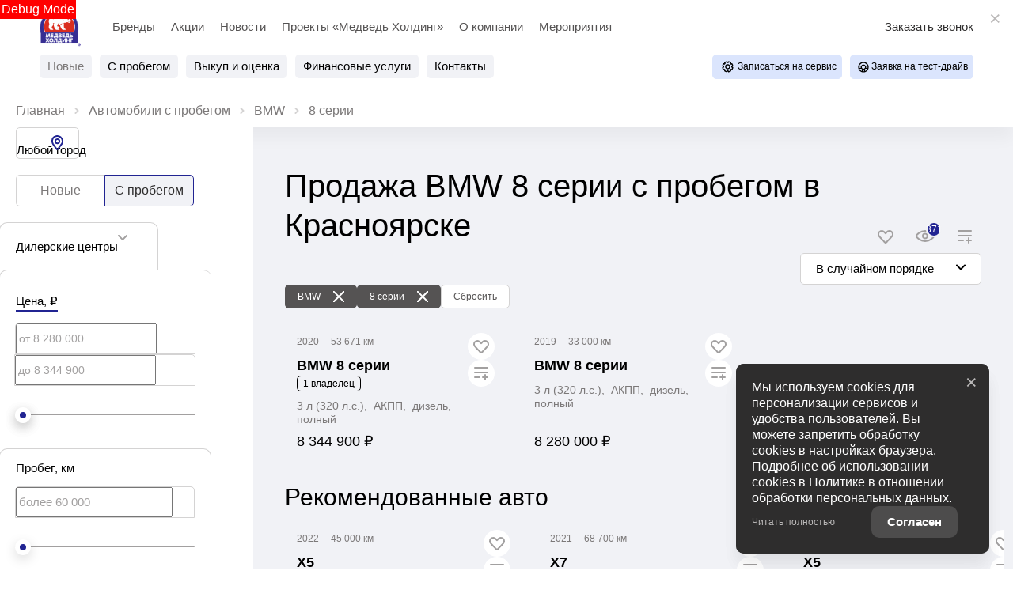

--- FILE ---
content_type: text/html; charset=utf-8
request_url: https://www.medved-holding.com/buy-car/used/bmw/8-serija
body_size: 649909
content:
<!DOCTYPE html><html lang="ru" class=""><head><style type="text/css">[uib-tooltip-popup].tooltip.top-left > .tooltip-arrow,[uib-tooltip-popup].tooltip.top-right > .tooltip-arrow,[uib-tooltip-popup].tooltip.bottom-left > .tooltip-arrow,[uib-tooltip-popup].tooltip.bottom-right > .tooltip-arrow,[uib-tooltip-popup].tooltip.left-top > .tooltip-arrow,[uib-tooltip-popup].tooltip.left-bottom > .tooltip-arrow,[uib-tooltip-popup].tooltip.right-top > .tooltip-arrow,[uib-tooltip-popup].tooltip.right-bottom > .tooltip-arrow,[uib-tooltip-html-popup].tooltip.top-left > .tooltip-arrow,[uib-tooltip-html-popup].tooltip.top-right > .tooltip-arrow,[uib-tooltip-html-popup].tooltip.bottom-left > .tooltip-arrow,[uib-tooltip-html-popup].tooltip.bottom-right > .tooltip-arrow,[uib-tooltip-html-popup].tooltip.left-top > .tooltip-arrow,[uib-tooltip-html-popup].tooltip.left-bottom > .tooltip-arrow,[uib-tooltip-html-popup].tooltip.right-top > .tooltip-arrow,[uib-tooltip-html-popup].tooltip.right-bottom > .tooltip-arrow,[uib-tooltip-template-popup].tooltip.top-left > .tooltip-arrow,[uib-tooltip-template-popup].tooltip.top-right > .tooltip-arrow,[uib-tooltip-template-popup].tooltip.bottom-left > .tooltip-arrow,[uib-tooltip-template-popup].tooltip.bottom-right > .tooltip-arrow,[uib-tooltip-template-popup].tooltip.left-top > .tooltip-arrow,[uib-tooltip-template-popup].tooltip.left-bottom > .tooltip-arrow,[uib-tooltip-template-popup].tooltip.right-top > .tooltip-arrow,[uib-tooltip-template-popup].tooltip.right-bottom > .tooltip-arrow,[uib-popover-popup].popover.top-left > .arrow,[uib-popover-popup].popover.top-right > .arrow,[uib-popover-popup].popover.bottom-left > .arrow,[uib-popover-popup].popover.bottom-right > .arrow,[uib-popover-popup].popover.left-top > .arrow,[uib-popover-popup].popover.left-bottom > .arrow,[uib-popover-popup].popover.right-top > .arrow,[uib-popover-popup].popover.right-bottom > .arrow,[uib-popover-html-popup].popover.top-left > .arrow,[uib-popover-html-popup].popover.top-right > .arrow,[uib-popover-html-popup].popover.bottom-left > .arrow,[uib-popover-html-popup].popover.bottom-right > .arrow,[uib-popover-html-popup].popover.left-top > .arrow,[uib-popover-html-popup].popover.left-bottom > .arrow,[uib-popover-html-popup].popover.right-top > .arrow,[uib-popover-html-popup].popover.right-bottom > .arrow,[uib-popover-template-popup].popover.top-left > .arrow,[uib-popover-template-popup].popover.top-right > .arrow,[uib-popover-template-popup].popover.bottom-left > .arrow,[uib-popover-template-popup].popover.bottom-right > .arrow,[uib-popover-template-popup].popover.left-top > .arrow,[uib-popover-template-popup].popover.left-bottom > .arrow,[uib-popover-template-popup].popover.right-top > .arrow,[uib-popover-template-popup].popover.right-bottom > .arrow{top:auto;bottom:auto;left:auto;right:auto;margin:0;}[uib-popover-popup].popover,[uib-popover-html-popup].popover,[uib-popover-template-popup].popover{display:block !important;}</style><style type="text/css">.uib-position-measure{display:block !important;visibility:hidden !important;position:absolute !important;top:-9999px !important;left:-9999px !important;}.uib-position-scrollbar-measure{position:absolute !important;top:-9999px !important;width:50px !important;height:50px !important;overflow:scroll !important;}.uib-position-body-scrollbar-measure{overflow:scroll !important;}</style><style type="text/css">@charset "UTF-8";[ng\:cloak],[ng-cloak],[data-ng-cloak],[x-ng-cloak],.ng-cloak,.x-ng-cloak,.ng-hide:not(.ng-hide-animate){display:none !important;}ng\:form{display:block;}.ng-animate-shim{visibility:hidden;}.ng-anchor{position:absolute;}</style>
    <title>Купить BMW 8 серии с пробегом в Красноярске - б/у БМВ 8 серии по цене официального дилера Медведь Холдинг</title>

            <meta property="og:locale" content="ru_RU">
        <meta property="og:site_name" content="www.medved-holding.com">
        <meta charset="UTF-8">
        <meta name="keywords" content="BMW 8 серии">
        <meta name="description" content="Продажа автомобилей с пробегом BMW 8 серии в Красноярске. У нас в наличии широкий выбор бу автомобилей этой марки. Узнайте все подробности о каждом автомобиле в его карточке. Выберите свой идеальный БМВ 8 серии в автосалоне Медведь Холдинг.">
        <meta http-equiv="X-UA-Compatible" content="IE=edge">
        <meta name="SKYPE_TOOLBAR" content="SKYPE_TOOLBAR_PARSER_COMPATIBLE">
        <meta name="format-detection" content="telephone=no">
                            <meta name="viewport" content="width=device-width">
                <meta name="HandheldFriendly" content="True">
                                    
                    

                
    
            
                    <link rel="canonical" href="https://www.medved-holding.com/buy-car/used/bmw/8-serija">
                    <base href="/buy-car">
    
    
    <meta property="og:type" content="website">
<meta property="og:url" content="https://www.medved-holding.com/buy-car/used/bmw/8-serija">
<meta property="og:title" content="Купить BMW 8 серии с пробегом в Красноярске - б/у БМВ 8 серии по цене официального дилера Медведь Холдинг">
<meta property="og:description" content="Продажа автомобилей с пробегом BMW 8 серии в Красноярске. У нас в наличии широкий выбор бу автомобилей этой марки. Узнайте все подробности о каждом автомобиле в его карточке. Выберите свой идеальный БМВ 8 серии в автосалоне Медведь Холдинг.">

<meta name="twitter:card" content="summary">
<meta name="twitter:site" content="@tradeins">
<meta name="twitter:title" content="Купить BMW 8 серии с пробегом в Красноярске - б/у БМВ 8 серии по цене официального дилера Медведь Холдинг">
<meta name="twitter:description" content="Продажа автомобилей с пробегом BMW 8 серии в Красноярске. У нас в наличии широкий выбор бу автомобилей этой марки. Узнайте все подробности о каждом автомобиле в его карточке. Выберите свой идеальный БМВ 8 серии в автосалоне Медведь Холдинг.">
<meta name="twitter:creator" content="@tradeins">

<meta name="mrc__share_title" content="Купить BMW 8 серии с пробегом в Красноярске - б/у БМВ 8 серии по цене официального дилера Медведь Холдинг">
<meta name="mrc__share_description" content="Продажа автомобилей с пробегом BMW 8 серии в Красноярске. У нас в наличии широкий выбор бу автомобилей этой марки. Узнайте все подробности о каждом автомобиле в его карточке. Выберите свой идеальный БМВ 8 серии в автосалоне Медведь Холдинг.">


            <style id="crucial-css">
            @charset "UTF-8";._vertical-align-middle{vertical-align:middle}html{font-family:sans-serif;-ms-text-size-adjust:100%;-webkit-text-size-adjust:100%}article,aside,details,figcaption,figure,footer,header,hgroup,main,menu,nav,section,summary{display:block}audio,canvas,progress,video{display:inline-block;vertical-align:baseline}audio:not([controls]){display:none;height:0}[hidden],template{display:none}a:active,a:hover{outline:0}abbr[title]{border-bottom:1px dotted}b,optgroup,strong{font-weight:700}dfn{font-style:italic}h1{font-size:2em;margin:.67em 0}mark{background:#ff0;color:#000}sub,sup{font-size:75%;line-height:0;position:relative;vertical-align:baseline}sup{top:-.5em}sub{bottom:-.25em}img{border:0;vertical-align:middle}svg:not(:root){overflow:hidden}pre,textarea{overflow:auto}code,kbd,pre,samp{font-family:monospace,monospace;font-size:1em}button,input,optgroup,select,textarea{color:inherit;font:inherit;margin:0}button{overflow:visible;background:0 0;border:0;padding:0}button,select{text-transform:none}button,html input[type=button],input[type=reset],input[type=submit]{-webkit-appearance:button;cursor:pointer}button[disabled],html input[disabled]{cursor:default}button::-moz-focus-inner,input::-moz-focus-inner{border:0;padding:0}input{line-height:normal}input[type=checkbox],input[type=radio]{box-sizing:border-box;padding:0}input[type=number]::-webkit-inner-spin-button,input[type=number]::-webkit-outer-spin-button{height:auto}input[type=search]{-webkit-appearance:textfield;box-sizing:content-box}input[type=search]::-webkit-search-cancel-button,input[type=search]::-webkit-search-decoration{-webkit-appearance:none}fieldset{border:1px solid silver;margin:0 2px;padding:.35em .625em .75em}legend{border:0;padding:0}table{border-collapse:collapse;border-spacing:0}td,th{padding:0}.ng-cloak,.x-ng-cloak,[data-ng-cloak],[ng-cloak],[ng\:cloak],[x-ng-cloak]{display:none!important}p{margin:0 0 10px;font-weight:400}.small,small{font-size:75%}ol ol,ol ul,ul ol,ul ul{margin-bottom:0}.list-unstyled{padding-left:0;list-style:none}.container{margin-right:auto;margin-left:auto}.container:after,.container:before{content:" ";display:table}.container:after{clear:both}@media (min-width:768px){.container{width:auto}}@media (min-width:992px){.container{width:992px}}.container-fluid{margin-right:auto;margin-left:auto;padding-left:10px;padding-right:10px}.container-fluid:after,.container-fluid:before{content:" ";display:table}.container-fluid:after{clear:both}.row{margin-left:-10px;margin-right:-10px}@media (min-width:1280px){.container{width:1240px}.row{margin-left:-15px;margin-right:-15px}}.row:after,.row:before{content:" ";display:table}.row:after{clear:both}.col-lg-1,.col-lg-10,.col-lg-11,.col-lg-12,.col-lg-2,.col-lg-3,.col-lg-4,.col-lg-5,.col-lg-6,.col-lg-7,.col-lg-8,.col-lg-9,.col-md-1,.col-md-10,.col-md-11,.col-md-12,.col-md-2,.col-md-3,.col-md-4,.col-md-5,.col-md-6,.col-md-7,.col-md-8,.col-md-9,.col-sm-1,.col-sm-10,.col-sm-11,.col-sm-12,.col-sm-2,.col-sm-3,.col-sm-4,.col-sm-5,.col-sm-6,.col-sm-7,.col-sm-8,.col-sm-9,.col-xs-1,.col-xs-10,.col-xs-11,.col-xs-12,.col-xs-2,.col-xs-3,.col-xs-4,.col-xs-5,.col-xs-6,.col-xs-7,.col-xs-8,.col-xs-9{position:relative;min-height:1px;padding-left:10px;padding-right:10px}.col-xs-1,.col-xs-10,.col-xs-11,.col-xs-12,.col-xs-2,.col-xs-3,.col-xs-4,.col-xs-5,.col-xs-6,.col-xs-7,.col-xs-8,.col-xs-9{float:left}.col-xs-1{width:8.3333333333%}.col-xs-2{width:16.6666666667%}.col-xs-3{width:25%}.col-xs-4{width:33.3333333333%}.col-xs-5{width:41.6666666667%}.col-xs-6{width:50%}.col-xs-7{width:58.3333333333%}.col-xs-8{width:66.6666666667%}.col-xs-9{width:75%}.col-xs-10{width:83.3333333333%}.col-xs-11{width:91.6666666667%}.col-xs-12{width:100%}.col-xs-offset-0{margin-left:0}.col-xs-offset-1{margin-left:8.3333333333%}.col-xs-offset-2{margin-left:16.6666666667%}.col-xs-offset-3{margin-left:25%}.col-xs-offset-4{margin-left:33.3333333333%}.col-xs-offset-5{margin-left:41.6666666667%}.col-xs-offset-6{margin-left:50%}.col-xs-offset-7{margin-left:58.3333333333%}.col-xs-offset-8{margin-left:66.6666666667%}.col-xs-offset-9{margin-left:75%}.col-xs-offset-10{margin-left:83.3333333333%}.col-xs-offset-11{margin-left:91.6666666667%}.col-xs-offset-12{margin-left:100%}@media (min-width:768px){.col-sm-1,.col-sm-10,.col-sm-11,.col-sm-12,.col-sm-2,.col-sm-3,.col-sm-4,.col-sm-5,.col-sm-6,.col-sm-7,.col-sm-8,.col-sm-9{float:left}.col-sm-1{width:8.3333333333%}.col-sm-2{width:16.6666666667%}.col-sm-3{width:25%}.col-sm-4{width:33.3333333333%}.col-sm-5{width:41.6666666667%}.col-sm-6{width:50%}.col-sm-7{width:58.3333333333%}.col-sm-8{width:66.6666666667%}.col-sm-9{width:75%}.col-sm-10{width:83.3333333333%}.col-sm-11{width:91.6666666667%}.col-sm-12{width:100%}.col-sm-offset-0{margin-left:0}.col-sm-offset-1{margin-left:8.3333333333%}.col-sm-offset-2{margin-left:16.6666666667%}.col-sm-offset-3{margin-left:25%}.col-sm-offset-4{margin-left:33.3333333333%}.col-sm-offset-5{margin-left:41.6666666667%}.col-sm-offset-6{margin-left:50%}.col-sm-offset-7{margin-left:58.3333333333%}.col-sm-offset-8{margin-left:66.6666666667%}.col-sm-offset-9{margin-left:75%}.col-sm-offset-10{margin-left:83.3333333333%}.col-sm-offset-11{margin-left:91.6666666667%}.col-sm-offset-12{margin-left:100%}}@media (min-width:992px){.col-md-1,.col-md-10,.col-md-11,.col-md-12,.col-md-2,.col-md-3,.col-md-4,.col-md-5,.col-md-6,.col-md-7,.col-md-8,.col-md-9{float:left}.col-md-1{width:8.3333333333%}.col-md-2{width:16.6666666667%}.col-md-3{width:25%}.col-md-4{width:33.3333333333%}.col-md-5{width:41.6666666667%}.col-md-6{width:50%}.col-md-7{width:58.3333333333%}.col-md-8{width:66.6666666667%}.col-md-9{width:75%}.col-md-10{width:83.3333333333%}.col-md-11{width:91.6666666667%}.col-md-12{width:100%}.col-md-offset-0{margin-left:0}.col-md-offset-1{margin-left:8.3333333333%}.col-md-offset-2{margin-left:16.6666666667%}.col-md-offset-3{margin-left:25%}.col-md-offset-4{margin-left:33.3333333333%}.col-md-offset-5{margin-left:41.6666666667%}.col-md-offset-6{margin-left:50%}.col-md-offset-7{margin-left:58.3333333333%}.col-md-offset-8{margin-left:66.6666666667%}.col-md-offset-9{margin-left:75%}.col-md-offset-10{margin-left:83.3333333333%}.col-md-offset-11{margin-left:91.6666666667%}.col-md-offset-12{margin-left:100%}}@media (min-width:1280px){.col-lg-1,.col-lg-10,.col-lg-11,.col-lg-12,.col-lg-2,.col-lg-3,.col-lg-4,.col-lg-5,.col-lg-6,.col-lg-7,.col-lg-8,.col-lg-9{float:left}.col-lg-1{width:8.3333333333%}.col-lg-2{width:16.6666666667%}.col-lg-3{width:25%}.col-lg-4{width:33.3333333333%}.col-lg-5{width:41.6666666667%}.col-lg-6{width:50%}.col-lg-7{width:58.3333333333%}.col-lg-8{width:66.6666666667%}.col-lg-9{width:75%}.col-lg-10{width:83.3333333333%}.col-lg-11{width:91.6666666667%}.col-lg-12{width:100%}.col-lg-offset-0{margin-left:0}.col-lg-offset-1{margin-left:8.3333333333%}.col-lg-offset-2{margin-left:16.6666666667%}.col-lg-offset-3{margin-left:25%}.col-lg-offset-4{margin-left:33.3333333333%}.col-lg-offset-5{margin-left:41.6666666667%}.col-lg-offset-6{margin-left:50%}.col-lg-offset-7{margin-left:58.3333333333%}.col-lg-offset-8{margin-left:66.6666666667%}.col-lg-offset-9{margin-left:75%}.col-lg-offset-10{margin-left:83.3333333333%}.col-lg-offset-11{margin-left:91.6666666667%}.col-lg-offset-12{margin-left:100%}}body,html{height:100%}ol,ul{margin-top:0;padding-left:0;list-style-type:none;margin-bottom:0}[calltracking] small{opacity:1!important}.grecaptcha-badge{display:none!important}*,:after,:before{box-sizing:border-box}html{font-size:10px;-webkit-tap-highlight-color:transparent}:root{font-family:"Futura New",Arial,sans-serif;font-size:16px;line-height:1.25;color:#2e2d2d;background-color:#fff}html.fonts-loading *{font-family:Arial!important}@media (min-width:1440px){:root{font-size:18px}}button,input,select,textarea{font-family:inherit;font-size:inherit;line-height:inherit}a{color:#212492;border-color:transparent;background-color:transparent;text-decoration:none}a:hover{color:#1418b4;border-color:transparent;background-color:transparent;text-decoration:none}a.active,a.active.focus,a.focus,a:active,a:active:focus,a:focus{outline:0;box-shadow:none;background-color:transparent;border-color:transparent;text-decoration:none;color:#1418b4}figure{margin:0}.img-responsive{display:block;max-width:100%;height:auto}.img-rounded{border-radius:20px}hr{box-sizing:content-box;height:0;margin-top:20px;margin-bottom:20px;border:0;border-top:1px solid #a2a0a0}.grey{color:#7c7979}.sr-only,.tns-visually-hidden{position:absolute;width:1px;height:1px;margin:-1px;padding:0;overflow:hidden;clip:rect(0,0,0,0);border:0}.sr-only-focusable:active,.sr-only-focusable:focus{position:static;width:auto;height:auto;margin:0;overflow:visible;clip:auto}[role=button]{cursor:pointer}.site-wrapper{min-height:100%;display:-webkit-flex;display:-ms-flexbox;display:flex;-webkit-flex-direction:column;-ms-flex-direction:column;flex-direction:column;overflow:hidden;background:0 0;width:100%}.svg-icon{position:relative;display:inline-block;width:25px;height:20px;overflow:hidden;fill:#212492;transition:fill .1s ease-in-out}.btn .svg-icon_inverted,.svg-icon_inverted{fill:#fff}.btn .svg-icon_success,.svg-icon_success{fill:#212492}.btn .svg-icon_info,.svg-icon_info{fill:#ef4123}.btn .svg-icon_primary,.svg-icon_primary{fill:#212492}.btn .svg-icon_dark,.btn .svg-icon_default,.svg-icon_dark,.svg-icon_default{fill:#7c7979}.btn .svg-icon_gray-light,.svg-icon_gray-light{fill:#e7e7e7}.svg-icon_correct{-webkit-transform:none;transform:none}.container{padding-left:20px;padding-right:20px}@media (min-width:1280px){.container{padding-left:30px;padding-right:30px}}@media (min-width:992px){.container_half{width:496px;padding-top:20px;padding-bottom:20px}.container_start{margin-left:auto;margin-right:0;padding-right:10px;padding-left:20px}}@media (min-width:1280px){.container_half{width:620px;padding-top:60px;padding-bottom:60px}.container_start{padding-left:30px}}@media (min-width:992px){.container_end{margin-left:0;margin-right:auto;padding-left:10px;padding-right:20px}.container .container{padding-left:0;padding-right:0;width:auto}}.container .container{padding-left:0;padding-right:0}@media (min-width:1280px){.container_end{padding-right:30px}.container .container{padding-left:0;padding-right:0;width:auto}}.header-main{font-size:13px}.header-main__sticky-part{position:relative;z-index:1001;transition:box-shadow .2s ease-out;-webkit-transform:translateZ(0);transform:translateZ(0)}.header-main__container{position:relative;min-height:50px}.header-main__company{float:left;margin-left:-6px}.header-main__company-name{position:absolute;left:25%;bottom:15px;width:50%;text-align:center;font-size:x-small}.header-main__cabinet-link{margin-left:18px;border-left:1px solid #a2a0a0;padding-left:18px;padding-right:0;float:left}.header-main__dropdown{position:absolute;right:0;background:#fff;padding:0 20px;display:none;box-shadow:0 0 20px 0 rgba(0,0,0,.13);z-index:1010;font-size:16px}@media (min-width:1280px){.header-main__dropdown{font-size:18px}}.header-main__dropdown_active{display:block}.header-main__dropdown_hidden{display:none}.header-main__dropdown-toggler{margin:0;position:absolute;top:1px;border-left:1px solid #a2a0a0;display:block;border-radius:0}.header-main__dropdown-toggler .icon-bar{display:block;background:#212492;width:18px;height:3px;border-radius:1px}.header-main__dropdown-toggler .icon-bar:focus{box-shadow:none;outline:0}.header-main__dropdown-toggler .icon-bar+.icon-bar{margin-top:4px}.header-main__dropdown-toggler_active{box-shadow:0 0 20px 0 rgba(0,0,0,.13);box-shadow:none}.header-main__dropdown-toggler_active .icon-bar{background:#3c3faa}.header-main__dropdown-toggler_hidden{display:none}.header-main__link-list{margin-top:20px}.header-main__app{display:inline-block;margin:20px 16px 0 0}.header-main__mobile{margin-top:-1px}.header-main__mobile-accordion{display:block!important}.header-main__basket{display:none}.header-main__models{z-index:1030}.header-main__dealer-logo-wrap{display:inline-block}@media (min-width:992px){.header-main{display:block;padding:0}.header-main__sticky-part{background:#fff;-webkit-filter:drop-shadow(0 3px 8px rgba(0, 0, 0, .03));filter:drop-shadow(0 3px 8px rgba(0, 0, 0, .03))}.header-main__dropdown{padding-top:30px}.header-main__company-name{left:20px;text-align:left;font-size:smaller;bottom:5px}.header-main__cabinet-link{float:right}.header-main__mobile-accordion{display:none!important}.header-main__link-list{margin-top:0}.header-main__basket{display:-webkit-flex;display:-ms-flexbox;display:flex}.header-main__btn-wrap,.header-main__dropdown-toggler,.header-main__dropdown-toggler_additional,.header-main__dropdown_active,.header-main__dropdown_additional,.header-main__menu,.header-main__menu-toggler,.header-main__mobile{display:none}.header-main__container{min-height:0}.header-main_stick .header-main__sticky-part{position:fixed;top:0;left:0;right:0;z-index:1030;box-shadow:0 0 20px 0 rgba(0,0,0,.13)}}@media (min-width:1280px){.header-main{font-size:13px}.header-main__dropdown{margin-left:0}.header-main__company-name{left:auto;font-size:small}}.header-main_stick-v2 .header-main__sticky-part{background:#fff;box-shadow:0 0 7px 0 rgba(0,0,0,.17)}.header-main_stick-v2.header-main_sticked .header-main__container{border-bottom-color:#fff}@media print{.header-main{display:none}}.topbar{background-color:#fff;font-size:15px}.topbar__phone{font-family:"Futura New",Arial,sans-serif;color:inherit;padding:5px 10px}.fonts-loading .topbar__phone{font-family:Arial!important}.topbar__phone:focus,.topbar__phone:focus:active,.topbar__phone:hover{color:inherit}.topbar__time{display:inline-block;vertical-align:middle;font-size:10px;font-family:"Futura New",Arial,sans-serif;text-transform:uppercase;letter-spacing:1.5px;color:#fff;padding:4px 10px;background-color:#3c3faa;border-radius:5px;margin-left:5px;line-height:1}.fonts-loading .topbar__time{font-family:Arial!important}.topbar__time_hidden-xs{display:none}.topbar__socicons{display:inline-block;margin-left:15px;float:right}.topbar__aside{margin-left:-10px;display:none}@media (min-width:768px){.topbar__socicons{float:none;line-height:1}.topbar__time_hidden-xs{display:inline-block}.topbar__time_hidden-md{display:none}}@media (min-width:992px){.topbar__aside{display:block}.topbar__contacts{float:right}}@media print{.topbar{display:none}}.topbar-menu{font-family:"Futura New",Arial,sans-serif}.fonts-loading .topbar-menu{font-family:Arial!important}.topbar-menu:after,.topbar-menu:before{content:" ";display:table}.topbar-menu:after{clear:both}.topbar-menu__item{color:#555353;text-decoration:none;padding-left:10px;padding-right:10px;float:left;outline:0}.topbar-menu__item:hover{color:#fff;text-decoration:none;background:#1e2186}.topbar-menu__item:focus,.topbar-menu__item:focus:active{color:rgba(255,255,255,.6);box-shadow:none;outline:0}.company{height:49px;vertical-align:middle;transition:height .2s ease-out}.company__svg{height:28px;vertical-align:middle;position:relative;top:10px;transition:fill .2s ease-out}.company__svg_logo{width:28px}.company__svg_name{width:127px;display:none}.company__svg_visible{display:inline-block}.company__container .logo-list__img{height:40px;max-width:75px;object-fit:contain}@media (min-width:480px){.company__svg_name{display:inline-block}}@media (min-width:768px){.company__svg_name{display:none}}@media (min-width:992px){.company{height:88px}.company__svg{top:28px}.company__svg_name{display:inline-block}}@media (min-width:1280px){.company__svg{height:40px;top:23px}.company__svg_logo{width:42px}.company__svg_name{width:178px}}.company_large .company__svg{height:40px;top:23px}.company_large .company__svg_logo{width:42px}.company_large .company__svg_name{width:178px}@media (min-width:992px){.company_compressed{height:54px}.company_compressed .company__svg{top:12px}.company_compressed .company__svg_name{width:127px;height:28px}}@media (min-width:1280px){.company_compressed .company__svg{top:7px}.company_compressed .company__svg_logo{width:34px}}.company__container{padding-bottom:20px}.switch-locale{display:none}@media (min-width:992px){.switch-locale{display:-webkit-flex;display:-ms-flexbox;display:flex;-webkit-align-items:center;-ms-flex-align:center;align-items:center}.switch-locale__btn-toggle{display:-webkit-flex;display:-ms-flexbox;display:flex;-webkit-align-items:center;-ms-flex-align:center;align-items:center;color:#7c7979;font-weight:600}.switch-locale__btn-icon{margin-right:5px;width:30px;height:30px}.switch-locale__btn-icon-close{width:10px;height:10px;position:absolute;right:20px;top:30px}.switch-locale__dropdown-menu.dropdown-menu{left:auto;right:0;padding:20px;border:none;box-shadow:0 10px 20px rgba(0,0,0,.1)}.switch-locale__popover-title{font-size:18px;font-weight:600;margin-bottom:20px}.switch-locale__link{position:relative;padding-left:30px;display:block;margin-bottom:20px;font-size:15px;line-height:25px}.switch-locale__link::after,.switch-locale__link::before{content:'';display:block;width:20px;height:20px;border-radius:50%;position:absolute;top:5px;left:0}.switch-locale__link::before{background-color:#fff;border:1px solid #a2a0a0}.switch-locale__link.active::after{background-color:#fff;border:5px solid #000}}.switch-locale_mobile{display:-webkit-flex;display:-ms-flexbox;display:flex;margin-top:auto}.switch-locale_mobile .switch-locale__link{color:#7c7979;font-weight:600;font-size:15px;line-height:20px;margin-left:10px;opacity:.5}.switch-locale_mobile .switch-locale__link.active{opacity:1}.accordion-menu{padding:0;display:block;border-bottom:1px solid #777}.accordion-menu:after,.accordion-menu:before{content:" ";display:table}.accordion-menu:after{clear:both}.accordion-menu__item{list-style-type:none;display:block;border-top:1px solid #777;position:relative}.accordion-menu__link{display:block;padding:11px 20px;text-decoration:none}.accordion-menu__link:active,.accordion-menu__link:focus{text-decoration:none}.accordion-menu__link_info{color:#ef4123}.accordion-menu__more{display:none}.accordion-menu__more.open .accordion-menu__link{color:#7c7979}.accordion-menu__arrow{position:absolute;top:0;right:0;padding:11px 20px;z-index:-1}.accordion-menu__caret{width:10px;height:20px;vertical-align:middle;transition:-webkit-transform .2s ease-out;transition:transform .2s ease-out;transition:transform .2s ease-out,-webkit-transform .2s ease-out}.accordion-menu__caret_forward{-webkit-transform:rotate(90deg);transform:rotate(90deg)}@media (min-width:1280px){.accordion-menu__item_header-menu+.accordion-menu__item_header-menu{margin-left:13px}.accordion-menu__link_header-menu{font-size:12px}.accordion-menu .icon-caret-small-cornered-down{height:11px}}@media (max-width:991px){.accordion-menu__item_has-submenu .accordion-menu__arrow{z-index:initial}.accordion-menu__item_collapsed>.accordion-menu{display:none}.accordion-menu__item_collapsed .accordion-menu__arrow>.accordion-menu__caret{-webkit-transform:rotate(-180deg);transform:rotate(-180deg)}}.accordion-menu_level-1{margin-left:-20px;margin-right:-20px}.accordion-menu__item_level-1{background:0 0;font-size:18px}.accordion-menu__link_level-1{color:#000;font-size:18px}.accordion-menu__link_level-1.important{color:#ef4123}.accordion-menu_level-2{border-bottom:0}.accordion-menu__link_level-2{color:#7c7979;font-size:16px}.accordion-menu__link_level-2.important .accordion-menu__text{position:relative}.accordion-menu__link_level-2.important .accordion-menu__text::after{content:'%';display:inline-block;font-weight:700;color:#fff;vertical-align:middle;white-space:nowrap;text-align:center;background-color:#ef4123;border-radius:10px;width:21px;height:21px;line-height:21px;position:absolute;left:100%;margin-left:6px;bottom:0}@media (min-width:992px){.accordion-menu__more{display:block}.accordion-menu__arrow{display:none}.accordion-menu__item{border-top:0}.accordion-menu__more .accordion-menu__link_header-menu:hover{border-bottom:2px solid transparent}.accordion-menu__item.hover>.accordion-menu,.accordion-menu_hoverable .accordion-menu__item:hover>.accordion-menu{display:block}}@media (min-width:768px){.accordion-menu__link_level-1:hover>.accordion-menu__text{text-decoration:none;border-bottom-color:rgba(20,24,180,.5);color:#1418b4}.accordion-menu__link_level-2:hover>.accordion-menu__text{text-decoration:none;border-bottom-color:rgba(124,121,121,.5);color:#7c7979}.accordion-menu__container_level-2{width:auto}}.accordion-menu_header{margin-left:-20px;margin-right:-20px;display:none;border-bottom:0}.accordion-menu_header:after,.accordion-menu_header:before{content:" ";display:table}.accordion-menu_header:after{clear:both}.accordion-menu_header .accordion-menu_active{box-shadow:0 2px 24px 0 rgba(0,0,0,.13)}.accordion-menu_header .accordion-menu__link{transition:padding .3s ease-out}.accordion-menu_header .accordion-menu__item_more{display:none}.accordion-menu_header .accordion-menu__arrow_more{display:inline-block;position:relative;padding:0}.accordion-menu_header .accordion-menu__caret_more{display:inline-block;width:8px;margin-left:3px}.accordion-menu__container_level-2{margin:0 auto;padding-left:20px;padding-right:20px;padding-bottom:20px}.accordion-menu__container_level-2:after,.accordion-menu__container_level-2:before{content:" ";display:table}.accordion-menu__container_level-2:after{clear:both}@media (min-width:992px){.accordion-menu__container_level-2{width:992px}.accordion-menu_header{margin-left:0;margin-right:0;border-top-color:transparent;border-bottom:0;display:block}.accordion-menu_header .accordion-menu__item{padding:0;margin:0;border-bottom:0;float:left;position:relative}.accordion-menu_header .accordion-menu__item_first{margin-left:0}.accordion-menu_header .accordion-menu__item_more{display:block}.accordion-menu_header .accordion-menu__link{border:0;position:relative;margin:0}.accordion-menu_header .accordion-menu__arrow{display:none}.accordion-menu_header .active>.accordion-menu__link{color:#7c7979}.accordion-menu_header .active>.accordion-menu__link::before{width:100%;border-color:#ef4123;opacity:1}}@media (min-width:1280px){.accordion-menu__container_level-2{width:1240px;padding-left:30px;padding-right:30px;padding-bottom:30px}.accordion-menu_header .accordion-menu__item_first{margin-left:0}.accordion-menu_header .accordion-menu__link{font-size:13px;line-height:20px}}.accordion-menu_header .accordion-menu__link_level-1{text-transform:none;font-family:"Futura New",Arial,sans-serif;font-weight:500;letter-spacing:1px}.fonts-loading .accordion-menu_header .accordion-menu__link_level-1{font-family:Arial!important}.accordion-menu_header .accordion-menu__item_level-1{border-top:0;border-bottom:1px solid #777}.accordion-menu_header .accordion-menu__item_level-1:last-of-type{border-bottom:0}@media (min-width:992px){.accordion-menu_header{float:right}.accordion-menu_header .accordion-menu__link_level-1{font-size:15px;padding:34px 0}.accordion-menu_header .accordion-menu__link_level-1::before{content:"";border-bottom:2px solid transparent;width:0%;position:absolute;bottom:0;left:0;opacity:.5;transition:width .4s ease-out}.accordion-menu_header .accordion-menu__item_level-1{border-bottom:0;margin-left:20px}}@media (min-width:1280px){.accordion-menu_header .accordion-menu__item_level-1{border-bottom:0;margin-left:20px}.accordion-menu_header .accordion-menu__link_level-1{font-size:13px}}.accordion-menu_header .accordion-menu__link_level-2{font-weight:400;letter-spacing:0;font-size:16px;color:#212492}.accordion-menu_header .accordion-menu__link_level-2.active{font-weight:700;color:#7c7979}.accordion-menu_header .accordion-menu__item_level-2{background:0 0}.accordion-menu_header .accordion-menu_level-2_show{display:block}.accordion-menu_header .accordion-menu__icon_cabinet{margin-right:10px;height:20px;vertical-align:middle}.accordion-menu_header .accordion-menu__text_cabinet{vertical-align:middle}@media (min-width:768px){.accordion-menu_header .accordion-menu_level-2{position:absolute;left:0;top:100%;z-index:1000;display:none;background-color:#fff;min-width:100%;border:0}.accordion-menu_header .accordion-menu_level-2_show{display:block}.accordion-menu_header .accordion-menu__link:focus::before,.accordion-menu_header .accordion-menu__link:hover::before{width:100%;border-color:#ef4123}.accordion-menu_header .accordion-menu__link_more:hover::before{display:none}.accordion-menu_header.accordion-menu_cabinet{float:right}.accordion-menu_header .accordion-menu__item_cabinet{margin-left:0}.accordion-menu_header .accordion-menu__text_cabinet{display:none}.accordion-menu_header .accordion-menu__icon_cabinet{margin-right:0}}@media (min-width:992px){.accordion-menu_header .accordion-menu_level-2{min-width:200px}.accordion-menu_with-cabinet{float:left}.accordion-menu_header .accordion-menu__link_cabinet{text-align:center;border:0;max-width:200px;white-space:nowrap;text-overflow:ellipsis;overflow:hidden}.accordion-menu_header .accordion-menu__text_cabinet{display:inline}.accordion-menu_header .accordion-menu__icon_cabinet{margin-right:7px;margin-top:0;margin-bottom:0;width:20px}}@media (min-width:1280px){.accordion-menu_header .accordion-menu__icon_cabinet{width:25px}}.location-phones{display:block;font-family:"Futura New",Arial,sans-serif;text-align:center;vertical-align:middle;margin-right:10px;padding-top:13px}.fonts-loading .location-phones{font-family:Arial!important}.location-phones__item{display:inline-block;padding:5px 10px}.location-phones__title{display:block;font-weight:400;line-height:1}.location-phones__value{display:block;color:#212492;font-size:14px;font-weight:300;line-height:1.5;padding:5px 5px 10px;white-space:nowrap}.location-phones__phone{white-space:nowrap}@media (min-width:768px){.location-phones{display:inline-block}.location-phones:after,.location-phones:before{content:" ";display:table}.location-phones:after{clear:both}.location-phones__item{float:left}}.location-phones__value:hover{text-decoration:underline}.pseudo-bg,.pseudo-img{background:#f1f2f6!important;border-color:#f1f2f6!important}.pseudo-text{background:#f1f2f6;color:#f1f2f6;display:inline-block;border-radius:4px}.pseudo-text::before{content:"\00a0"}.pseudo-text_separated{line-height:100%}.pseudo-stat{display:-webkit-flex;display:-ms-flexbox;display:flex;-webkit-align-items:center;-ms-flex-align:center;align-items:center}.pseudo-stat__img{width:50px;height:50px;margin-right:10px;border-radius:50%}.pseudo-stat__text{-webkit-flex-grow:1;-ms-flex-positive:1;flex-grow:1;-webkit-flex-shrink:1;-ms-flex-negative:1;flex-shrink:1;-webkit-flex-basis:auto;-ms-flex-preferred-size:auto;flex-basis:auto;display:-webkit-flex;display:-ms-flexbox;display:flex;-webkit-flex-direction:column;-ms-flex-direction:column;flex-direction:column}.pseudo-stat__line{margin-top:5px;margin-bottom:5px}.pseudo-icon{display:inline-block;background:#f1f2f6;border-radius:4px}.pseudo-icon_round{border-radius:50%}.pseudo-form-control{background:#f1f2f6;padding:11px 12px;border:1px solid #f1f2f6}.pseudo-form-control::before{content:" ";display:inline-block}body{position:relative;overflow-x:hidden;overflow-y:scroll;margin:0}*,::after,::before{box-sizing:border-box}.aside-brands,.breadcrumbs,.city-selection,.footer,.header-admin,.header-main__models,.keyvisual,.models-list,.phones-layer,.popover,.preload_hidden,.pswp,.scroll-up,.slice,.toolbar,.topmenu{display:none}.page-alerts,.preload_invisible{visibility:hidden}.modal{display:none}@media (print){body{overflow:visible}.page-loader{display:none}}.noselect{-webkit-user-select:none;-ms-user-select:none;-o-user-select:none;user-select:none}.noselect img{pointer-events:none}.phone-dealers__header{padding:0 20px}.phone-dealers__title{font-weight:600;font-size:26px;line-height:26px;margin-bottom:20px;font-family:"Roboto Condensed",Arial,sans-serif}.phone-dealers__form{display:-webkit-flex;display:-ms-flexbox;display:flex;-webkit-justify-content:center;-ms-flex-pack:center;justify-content:center;margin-left:-10px;margin-right:-10px}.phone-dealers__form-group{-webkit-flex-grow:1;-ms-flex-positive:1;flex-grow:1;-webkit-flex-basis:50%;-ms-flex-preferred-size:50%;flex-basis:50%;min-width:50%;padding:0 10px 20px}.phone-dealers__phone-wrap{margin:0 10px 70px;height:250px}.phone-dealers__phone-wrap::before{content:'';display:block;position:absolute;top:-15px;left:0;right:0;bottom:auto;box-shadow:0 0 20px 20px #fff}.phone-dealers__phone-wrap::after{content:'';display:block;position:absolute;bottom:0;left:0;right:0;box-shadow:0 0 20px 20px #fff}@media (min-width:768px){.phone-dealers__header{padding:0 60px}.phone-dealers__phone-wrap{margin:0 10px 70px;height:350px}.phone-dealers__title{line-height:40px}}.tns-outer{padding:0!important}.tns-outer [hidden]{display:none!important}.tns-outer [aria-controls],.tns-outer [data-action]{cursor:pointer}.tns-slider{transition:all 0s}.tns-horizontal.tns-subpixel{white-space:nowrap}.tns-horizontal.tns-subpixel>.tns-item{display:inline-block;vertical-align:top;white-space:normal;position:relative;overflow:hidden}.tns-horizontal.tns-subpixel>.tns-item.tns-slide-active{z-index:1}.tns-horizontal.tns-no-subpixel:after{content:'';display:table;clear:both}.tns-horizontal.tns-no-subpixel>.tns-item{float:left}.tns-horizontal.tns-carousel.tns-no-subpixel>.tns-item{margin-right:-100%}.tns-no-calc{position:relative;left:0}.tns-gallery{position:relative;left:0;min-height:1px}.tns-gallery>.tns-item{position:absolute;left:-100%;transition:opacity 0s,-webkit-transform 0s;transition:transform 0s,opacity 0s;transition:transform 0s,opacity 0s,-webkit-transform 0s}.tns-gallery>.tns-slide-active{position:relative;left:auto!important}.tns-gallery>.tns-moving{transition:all .25s}.tns-autowidth{display:inline-block}.tns-lazy-img{transition:opacity .6s;opacity:.6}.tns-lazy-img.tns-complete{opacity:1}.tns-ah{transition:height 0s}.tns-ovh{overflow:hidden}.tns-visually-hidden{position:absolute;left:-10000em}.tns-transparent{opacity:0;visibility:hidden}.tns-fadeIn{opacity:1;z-index:0}.tns-fadeOut,.tns-normal{opacity:0;z-index:-1}.tns-vpfix{white-space:nowrap}.tns-vpfix>div,.tns-vpfix>li{display:inline-block}.tns-t-subp2{margin:0 auto;width:310px;position:relative;height:10px;overflow:hidden}.tns-t-ct{width:calc(100% * 70 / 3);position:absolute;right:0}.tns-t-ct:after{content:'';display:table;clear:both}.tns-t-ct>div{width:calc(100% / 70);height:10px;float:left}.tns-nav-active .tns-nav-button{background:#212492}.header__row-menu-mobile{display:-webkit-flex;display:-ms-flexbox;display:flex;-webkit-align-items:flex-start;-ms-flex-align:start;align-items:flex-start;padding:0 20px 10px}.header__row-menu-mobile .header-main__link-list{display:none}@media (min-width:992px){.header{display:-webkit-flex;display:-ms-flexbox;display:flex;-webkit-flex-direction:column;-ms-flex-direction:column;flex-direction:column}.header__row-menu-mobile{display:none}}.topbar{color:#2e2d2d;display:none;line-height:20px}.topbar__container{position:relative;display:-webkit-flex;display:-ms-flexbox;display:flex;-webkit-justify-content:space-between;-ms-flex-pack:justify;justify-content:space-between}.topbar__container::after,.topbar__container::before{display:none}.topbar__phone{color:inherit;white-space:nowrap}.topbar__phone.active,.topbar__phone.active.focus,.topbar__phone.active.hover,.topbar__phone.focus,.topbar__phone.hover,.topbar__phone:active,.topbar__phone:active:focus,.topbar__phone:active:hover,.topbar__phone:focus,.topbar__phone:hover{color:#000}.topbar__contacts-wrap{margin-left:auto}.topbar__contacts{line-height:20px}.topbar__logo{max-width:110px;z-index:1;display:none}.topbar__logo-img{max-width:100%;height:auto}@media (min-width:992px){.topbar{display:block}.topbar__aside{display:-webkit-flex;display:-ms-flexbox;display:flex;-webkit-align-items:center;-ms-flex-align:center;align-items:center;-webkit-order:2;-ms-flex-order:2;order:2;margin-left:0;padding-left:30px}.topbar__container{position:relative;-webkit-align-items:center;-ms-flex-align:center;align-items:center;padding-top:10px}.topbar__contacts-wrap{display:-webkit-flex;display:-ms-flexbox;display:flex;-webkit-align-items:center;-ms-flex-align:center;align-items:center;-webkit-align-self:stretch;-ms-flex-item-align:stretch;align-self:stretch;-webkit-order:3;-ms-flex-order:3;order:3}.topbar__contacts{background-color:#a2a0a0;border-radius:0 0 10px 15px;padding:5px 15px;position:relative;max-height:35px;margin-left:20px;display:-webkit-flex;display:-ms-flexbox;display:flex;-webkit-align-items:center;-ms-flex-align:center;align-items:center;font-size:14px}.topbar__contacts::before{content:'';display:block;border:10px solid transparent;border-top:18px solid #a2a0a0;border-right:6px solid #a2a0a0;position:absolute;left:-13px;top:0;bottom:7px}.topbar__logo{max-width:100px;-webkit-order:1;-ms-flex-order:1;order:1;display:-webkit-flex;display:-ms-flexbox;display:flex;-webkit-align-items:center;-ms-flex-align:center;align-items:center}.topbar__logo-img{width:52px;min-width:52px;height:auto}.topbar__feedback-link{font-size:15px;line-height:1.25;font-weight:450;text-transform:none}.fonts-loading .topbar__feedback-link{letter-spacing:.6px;font-size:11px;font-weight:600}}.btn-primary{transition:background-color .2s ease-in-out,border-color .2s ease-in-out}.btn-primary.active,.btn-primary.active.focus,.btn-primary.active.hover,.btn-primary.focus,.btn-primary.hover,.btn-primary:active,.btn-primary:active:focus,.btn-primary:active:hover,.btn-primary:focus,.btn-primary:hover{background-color:#2a2ebb;border-color:#2a2ebb}.btn-default.active,.btn-default.active.focus,.btn-default.active.hover,.btn-default.focus,.btn-default.hover,.btn-default:active,.btn-default:active:focus,.btn-default:active:hover,.btn-default:focus,.btn-default:hover,.btn-secondary.active,.btn-secondary.active.focus,.btn-secondary.active.hover,.btn-secondary.focus,.btn-secondary.hover,.btn-secondary:active,.btn-secondary:active:focus,.btn-secondary:active:hover,.btn-secondary:focus,.btn-secondary:hover{box-shadow:inset 0 0 0 1px #2a2ebb;border-color:#2a2ebb}.btn-success.active,.btn-success.active.focus,.btn-success.active.hover,.btn-success.focus,.btn-success.hover,.btn-success:active,.btn-success:active:focus,.btn-success:active:hover,.btn-success:focus,.btn-success:hover,.btn-tertiary.active,.btn-tertiary.active.focus,.btn-tertiary.active.hover,.btn-tertiary.focus,.btn-tertiary.hover,.btn-tertiary:active,.btn-tertiary:active:focus,.btn-tertiary:active:hover,.btn-tertiary:focus,.btn-tertiary:hover{box-shadow:inset 0 0 0 1px #a2a0a0;border-color:#a2a0a0}.btn .btn__icon,.btn__icon{width:30px;height:30px;stroke-width:2px;color:#212492}@media (max-width:991px){.btn-link{font-size:15px;line-height:20px;font-weight:400}}.btn-lg{padding:19px 21px;font-size:15px;line-height:20px;border-radius:5px}.btn-sm{font-size:15px;line-height:1.25;font-weight:450;text-transform:none;padding:4px 10px}.fonts-loading .btn-sm{font-size:13px;letter-spacing:.25px;font-weight:600}.btn__icon{color:#fff;margin-top:-5px;margin-bottom:-5px}.header-main{border-bottom:0}.header-main__sticky-part{-webkit-filter:none;filter:none}.header-main__container{display:-webkit-flex;display:-ms-flexbox;display:flex;-webkit-align-items:center;-ms-flex-align:center;align-items:center;-webkit-justify-content:flex-start;-ms-flex-pack:start;justify-content:flex-start;min-height:60px;padding-left:20px;padding-right:60px}.header-main__container::after,.header-main__container::before{display:none}.header-main__logo{width:46px;height:50px}.header-main__logo-img{max-width:100%}.header-main__dropdown-toggler{left:auto;right:0;display:-webkit-flex;display:-ms-flexbox;display:flex;-webkit-align-items:center;-ms-flex-align:center;align-items:center;-webkit-justify-content:center;-ms-flex-pack:center;justify-content:center;padding:0;width:70px;height:60px;background-color:transparent;border:none}.header-main__dropdown-toggler .header-main__dropdown-toggler-close{display:none}.header-main__dropdown-toggler_active .header-main__dropdown-toggler-close{display:block}.header-main__dropdown-toggler_active .header-main__dropdown-toggler-open{display:none}.header-main__dropdown-toggler-icon{width:21px}.header-main__dropdown-toggler-icon_close{fill:#000}.header-main__dropdown-toggler-icon_open{stroke-width:2px;stroke:#000}.header-main__contacts-wrap{display:-webkit-flex;display:-ms-flexbox;display:flex;-webkit-align-items:center;-ms-flex-align:center;align-items:center}.header-main__contacts-wrap .phones__title span{display:none}.header-main__mobile-menu-footer{margin-left:-20px;margin-right:-20px;padding:20px;display:-webkit-flex;display:-ms-flexbox;display:flex;-webkit-flex-direction:column;-ms-flex-direction:column;flex-direction:column;-webkit-align-items:flex-start;-ms-flex-align:start;align-items:flex-start}.header-main__mobile-phone-wrap .phones__item{display:block;margin-bottom:40px}.header-main__email-wrap{margin-bottom:40px}.header-main__feedback-mobile{color:#fff;margin-bottom:30px}.header-main__mobile-phone{display:-webkit-flex;display:-ms-flexbox;display:flex;-webkit-align-items:center;-ms-flex-align:center;align-items:center;margin-bottom:15px}.header-main__mobile-phone-link{color:#fff}.header-main__dropdown{width:100vw;left:0;top:100%;height:calc(100vh - 60px);box-shadow:none;overflow-y:auto}.header-main__phone-wrap-mobile{margin-left:auto}.header-main__phone{display:-webkit-flex;display:-ms-flexbox;display:flex;-webkit-align-items:center;-ms-flex-align:center;align-items:center;position:relative}.header-main__phone-link{display:block;font-size:0;overflow:hidden;text-indent:-9999px;position:absolute;top:0;right:0;bottom:0;left:0}.header-main__phone-icon{width:30px;height:30px}.header-main__actions{display:none}.header-main__actions-btn_mobile.btn{background-color:#f1f2f6;border-color:#f1f2f6;color:#000;margin-right:5px;font-size:12px;line-height:20px;font-weight:400}@media (max-width:991px){.header-main__actions-btn.btn{background-color:#f1f2f6;border-color:#f1f2f6;color:#000;margin-right:5px;font-size:12px;line-height:20px;font-weight:400}.header-main__actions-btn.btn .header-main__actions-btn-icon{display:none}.header-main__phone-wrap{position:relative}.header-main__phone-wrap [company-set]{position:absolute;width:30px;height:30px;right:0;font-size:0;overflow:hidden;text-indent:-9999px;z-index:1}}@media (min-width:992px){.header-main__dropdown-toggler,.header-main__logo{display:none}.header-main__phone-wrap{display:-webkit-flex;display:-ms-flexbox;display:flex;padding-left:20px}.header-main__phone-link{color:#7c7979;white-space:nowrap;font-size:14px;text-indent:initial;position:relative;top:1px}.header-main__address-wrap,.header-main__phone-wrap-mobile{display:none}.header-main__container{padding:10px 0 0;border-width:0;max-width:1180px;min-height:initial;-webkit-justify-content:space-between;-ms-flex-pack:justify;justify-content:space-between}.header-main__menu-wrap{overflow:hidden;position:relative}.header-main__menu-wrap::after{content:'';display:block;position:absolute;top:0;right:0;bottom:0;width:40px;background:linear-gradient(to right,transparent,#fff)}.header-main__menu-wrap.header-main__menu-wrap_loaded{overflow:visible}.header-main__menu-wrap.header-main__menu-wrap_loaded::after{display:none}.header-main__actions{display:-webkit-flex;display:-ms-flexbox;display:flex;-webkit-justify-content:flex-end;-ms-flex-pack:end;justify-content:flex-end}.header-main__actions-btn.btn{margin-left:10px;white-space:nowrap;background-color:#dbe5fd;border-color:#dbe5fd;color:#000;display:-webkit-flex;display:-ms-flexbox;display:flex;-webkit-align-items:center;-ms-flex-align:center;align-items:center}.header-main__actions-btn.btn.active .header-main__actions-btn-icon,.header-main__actions-btn.btn.active.focus .header-main__actions-btn-icon,.header-main__actions-btn.btn.active.hover .header-main__actions-btn-icon,.header-main__actions-btn.btn.focus .header-main__actions-btn-icon,.header-main__actions-btn.btn.hover .header-main__actions-btn-icon,.header-main__actions-btn.btn:active .header-main__actions-btn-icon,.header-main__actions-btn.btn:active:focus .header-main__actions-btn-icon,.header-main__actions-btn.btn:active:hover .header-main__actions-btn-icon,.header-main__actions-btn.btn:focus .header-main__actions-btn-icon,.header-main__actions-btn.btn:hover .header-main__actions-btn-icon{fill:#fff}.header-main__actions-btn.btn.active .header-main__actions-btn-icon,.header-main__actions-btn.btn.active img,.header-main__actions-btn.btn.active.focus .header-main__actions-btn-icon,.header-main__actions-btn.btn.active.focus img,.header-main__actions-btn.btn.active.hover .header-main__actions-btn-icon,.header-main__actions-btn.btn.active.hover img,.header-main__actions-btn.btn.focus .header-main__actions-btn-icon,.header-main__actions-btn.btn.focus img,.header-main__actions-btn.btn.hover .header-main__actions-btn-icon,.header-main__actions-btn.btn.hover img,.header-main__actions-btn.btn:active .header-main__actions-btn-icon,.header-main__actions-btn.btn:active img,.header-main__actions-btn.btn:active:focus .header-main__actions-btn-icon,.header-main__actions-btn.btn:active:focus img,.header-main__actions-btn.btn:active:hover .header-main__actions-btn-icon,.header-main__actions-btn.btn:active:hover img,.header-main__actions-btn.btn:focus .header-main__actions-btn-icon,.header-main__actions-btn.btn:focus img,.header-main__actions-btn.btn:hover .header-main__actions-btn-icon,.header-main__actions-btn.btn:hover img{-webkit-filter:contrast(0) brightness(100);filter:contrast(0) brightness(100)}.fonts-loading .header-main__actions-btn.btn{letter-spacing:.6px;font-size:11px;font-weight:600}}@media (max-width:1279px){.body-overflow-sm{overflow:hidden}.body-overflow-sm .header-main__sticky-part{z-index:1060}}.accordion-menu_header .accordion-menu__text{font-size:inherit;font-weight:inherit}.accordion-menu_header .accordion-menu__extra-icon{margin-right:10px}.accordion-menu_header .accordion-menu__caret_more{fill:#2e2d2d;height:8px}.accordion-menu_header .accordion-menu__item{border-color:#a2a0a0}.accordion-menu_header .accordion-menu__item_level-1{border-bottom-color:#a2a0a0}.accordion-menu_header .accordion-menu__link{padding-top:15px;padding-bottom:15px}.accordion-menu_header .accordion-menu__link_level-1{font-size:15px;line-height:1.25;font-weight:450;text-transform:none;color:#000;text-transform:none;display:-webkit-flex;display:-ms-flexbox;display:flex;-webkit-align-items:center;-ms-flex-align:center;align-items:center}@media (min-width:992px){.accordion-menu_header .accordion-menu__caret_more{height:8px;margin-top:-3px}.accordion-menu_header .accordion-menu__text{color:inherit;white-space:nowrap}.accordion-menu_header .accordion-menu__extra-icon,.accordion-menu_header .accordion-menu__icon{margin-right:5px}.accordion-menu_header .accordion-menu_level-2{background-color:transparent}.accordion-menu_header .accordion-menu__level-2-wrap{margin-top:7px;-webkit-filter:drop-shadow(0 5px 7px rgba(0, 0, 0, .13));filter:drop-shadow(0 5px 7px rgba(0, 0, 0, .13));border-radius:5px;padding:10px 0;background-color:#fff;display:-webkit-flex;display:-ms-flexbox;display:flex;-webkit-flex-direction:column;-ms-flex-direction:column;flex-direction:column;-webkit-align-items:stretch;-ms-flex-align:stretch;align-items:stretch}.accordion-menu_header .accordion-menu__item_level-1{margin-left:0;padding-right:10px}.accordion-menu_header .accordion-menu__link_level-1{padding:5px 10px;height:30px;background-color:#f1f2f6;border-radius:5px;display:-webkit-flex;display:-ms-flexbox;display:flex;font-size:15px;line-height:1.25;font-weight:450;text-transform:none;letter-spacing:normal}.accordion-menu_header .accordion-menu__link_level-1::before{content:initial}.fonts-loading .accordion-menu_header .accordion-menu__link_level-1{letter-spacing:.6px;font-size:11px;font-weight:600}.accordion-menu_header .accordion-menu__link_level-2{font-size:14px;padding:10px 15px;color:#2e2d2d;white-space:nowrap}.accordion-menu_header .accordion-menu__popover{-webkit-flex-direction:column;-ms-flex-direction:column;flex-direction:column;border-radius:5px;-webkit-align-items:stretch;-ms-flex-align:stretch;align-items:stretch;top:100%;padding:10px 0;width:auto}.accordion-menu_header .accordion-menu__popover .accordion-menu__item_level-1{margin-bottom:0;width:100%;padding-right:0}.accordion-menu_header .accordion-menu__popover .accordion-menu__link_level-1{margin-right:0;border-radius:0;background-color:transparent}.accordion-menu_header .accordion-menu__popover .accordion-menu__link_level-1.active,.accordion-menu_header .accordion-menu__popover .accordion-menu__link_level-1.active.focus,.accordion-menu_header .accordion-menu__popover .accordion-menu__link_level-1.active.hover,.accordion-menu_header .accordion-menu__popover .accordion-menu__link_level-1.focus,.accordion-menu_header .accordion-menu__popover .accordion-menu__link_level-1.hover,.accordion-menu_header .accordion-menu__popover .accordion-menu__link_level-1:active,.accordion-menu_header .accordion-menu__popover .accordion-menu__link_level-1:active:focus,.accordion-menu_header .accordion-menu__popover .accordion-menu__link_level-1:active:hover,.accordion-menu_header .accordion-menu__popover .accordion-menu__link_level-1:focus,.accordion-menu_header .accordion-menu__popover .accordion-menu__link_level-1:hover{background-color:#212492;color:#fff}.accordion-menu_header{display:-webkit-flex;display:-ms-flexbox;display:flex;-webkit-flex-wrap:nowrap;-ms-flex-wrap:nowrap;flex-wrap:nowrap;position:relative;-webkit-align-items:center;-ms-flex-align:center;align-items:center;width:-webkit-fit-content;width:fit-content;float:none}.accordion-menu_header .accordion-menu__item:hover>.accordion-menu_level-2{display:-webkit-flex!important;display:-ms-flexbox!important;display:flex!important}.accordion-menu_header .accordion-menu_level-2{display:none!important}.accordion-menu_header .active>.accordion-menu__link{color:#7c7979}.accordion-menu_header .active>.accordion-menu__link::before{display:none}.accordion-menu_header .accordion-menu__link_level-1.active,.accordion-menu_header .accordion-menu__link_level-1.active.focus,.accordion-menu_header .accordion-menu__link_level-1.active.hover,.accordion-menu_header .accordion-menu__link_level-1.focus,.accordion-menu_header .accordion-menu__link_level-1.hover,.accordion-menu_header .accordion-menu__link_level-1:active,.accordion-menu_header .accordion-menu__link_level-1:active:focus,.accordion-menu_header .accordion-menu__link_level-1:active:hover,.accordion-menu_header .accordion-menu__link_level-1:focus,.accordion-menu_header .accordion-menu__link_level-1:hover{color:#fff;background-color:#212492}.accordion-menu_header .accordion-menu__link_level-1.active .accordion-menu__text,.accordion-menu_header .accordion-menu__link_level-1.active.focus .accordion-menu__text,.accordion-menu_header .accordion-menu__link_level-1.active.hover .accordion-menu__text,.accordion-menu_header .accordion-menu__link_level-1.focus .accordion-menu__text,.accordion-menu_header .accordion-menu__link_level-1.hover .accordion-menu__text,.accordion-menu_header .accordion-menu__link_level-1:active .accordion-menu__text,.accordion-menu_header .accordion-menu__link_level-1:active:focus .accordion-menu__text,.accordion-menu_header .accordion-menu__link_level-1:active:hover .accordion-menu__text,.accordion-menu_header .accordion-menu__link_level-1:focus .accordion-menu__text,.accordion-menu_header .accordion-menu__link_level-1:hover .accordion-menu__text{color:inherit}.accordion-menu_header .accordion-menu__link_level-1.active .accordion-menu__extra-icon,.accordion-menu_header .accordion-menu__link_level-1.active.focus .accordion-menu__extra-icon,.accordion-menu_header .accordion-menu__link_level-1.active.hover .accordion-menu__extra-icon,.accordion-menu_header .accordion-menu__link_level-1.focus .accordion-menu__extra-icon,.accordion-menu_header .accordion-menu__link_level-1.hover .accordion-menu__extra-icon,.accordion-menu_header .accordion-menu__link_level-1:active .accordion-menu__extra-icon,.accordion-menu_header .accordion-menu__link_level-1:active:focus .accordion-menu__extra-icon,.accordion-menu_header .accordion-menu__link_level-1:active:hover .accordion-menu__extra-icon,.accordion-menu_header .accordion-menu__link_level-1:focus .accordion-menu__extra-icon,.accordion-menu_header .accordion-menu__link_level-1:hover .accordion-menu__extra-icon{-webkit-filter:contrast(0) brightness(100);filter:contrast(0) brightness(100)}.accordion-menu_header .accordion-menu__link_more.active .accordion-menu__caret_more,.accordion-menu_header .accordion-menu__link_more.active.focus .accordion-menu__caret_more,.accordion-menu_header .accordion-menu__link_more.active.hover .accordion-menu__caret_more,.accordion-menu_header .accordion-menu__link_more.focus .accordion-menu__caret_more,.accordion-menu_header .accordion-menu__link_more.hover .accordion-menu__caret_more,.accordion-menu_header .accordion-menu__link_more:active .accordion-menu__caret_more,.accordion-menu_header .accordion-menu__link_more:active:focus .accordion-menu__caret_more,.accordion-menu_header .accordion-menu__link_more:active:hover .accordion-menu__caret_more,.accordion-menu_header .accordion-menu__link_more:focus .accordion-menu__caret_more,.accordion-menu_header .accordion-menu__link_more:hover .accordion-menu__caret_more{fill:#fff}.topbar-menu__item{padding-bottom:10px;padding-top:10px;font-size:15px;line-height:1.25;font-weight:450;text-transform:none}.topbar-menu__item.active,.topbar-menu__item.active.focus,.topbar-menu__item.active.hover,.topbar-menu__item.focus,.topbar-menu__item.hover,.topbar-menu__item:active,.topbar-menu__item:active:focus,.topbar-menu__item:active:hover,.topbar-menu__item:focus,.topbar-menu__item:hover{background:0 0;color:#212492}.fonts-loading .topbar-menu__item{letter-spacing:.6px;font-size:11px;font-weight:600}}.header__row-menu-mobile{overflow-x:scroll}.header__row-menu-mobile .accordion-menu_header.header-main__mobile-accordion{display:-webkit-flex!important;display:-ms-flexbox!important;display:flex!important;margin-left:initial;margin-right:initial}.header__row-menu-mobile .accordion-menu_header.header-main__mobile-accordion .accordion-menu__arrow{display:none}.header__row-menu-mobile .accordion-menu_header.header-main__mobile-accordion .accordion-menu__item{border-bottom:none;margin-right:5px}.header__row-menu-mobile .accordion-menu_header.header-main__mobile-accordion .accordion-menu__link{white-space:nowrap;border-radius:5px;background-color:#dbe5fd;padding-top:6px;padding-bottom:5px}.phones__item{margin-bottom:20px}.phones__item_main{position:relative}.phones__item_main .phones__link{font-weight:600}.phones__item.single{margin-bottom:0}.phones__link{font-size:15px;line-height:1.25;font-weight:450;text-transform:none;margin-right:5px;padding:0;white-space:nowrap;display:block}.phones__link_dropdown{color:#000}.phones__link,.phones__link:focus,.phones__link:hover{color:#212492}.phones__title{font-size:14px;line-height:20px;font-weight:400;display:-webkit-flex;display:-ms-flexbox;display:flex;margin-bottom:10px}.fonts-loading .phones__title{letter-spacing:.25px;word-spacing:.2px}.phones__text{color:#7c7979;font-size:14px;line-height:20px;display:-webkit-flex;display:-ms-flexbox;display:flex;margin-bottom:10px}.phones__map-mark{width:17px;height:17px;margin-right:10px;fill:currentColor}.phones__сompanies{text-transform:uppercase;font-weight:500;font-size:12px;line-height:20px;text-align:right;letter-spacing:.05em;color:#fff}.phones__arrow::before{content:'';display:block;position:absolute;top:0;left:0;width:100%;height:100%}.phones__dropdown .phones__dropdown-btn{display:-webkit-flex;display:-ms-flexbox;display:flex;-webkit-flex-direction:row;-ms-flex-direction:row;flex-direction:row;-webkit-align-items:center;-ms-flex-align:center;align-items:center;-webkit-justify-content:flex-end;-ms-flex-pack:end;justify-content:flex-end;padding:0}.phones__dropdown .phones__dropdown-btn .svg-icon{width:10px;height:6px;fill:#212492}.phones__dropdown .phones__link{margin-bottom:0;color:#000}.phones__dropdown-menu{border-radius:0;box-shadow:0 10px 20px rgba(0,0,0,.1);padding:20px;margin-top:0;left:auto;right:0;max-width:none;top:0;width:100vw;height:calc(100vh - 64px);max-height:calc(100vh - 64px);overflow:auto}.phones__dropdown-menu .phones__item{display:block;padding:0;margin-top:20px;text-align:left!important}.phones__dropdown-menu .phones__address{margin-top:5px;font-size:12px;line-height:20px;color:#7c7979}.phones__dropdown-menu .phones__link,.phones__dropdown-menu .phones__link_dropdown{color:#000}.phones__dropdown-title{margin-bottom:30px;font-weight:700;font-size:15px;line-height:20px;text-transform:uppercase;color:#7c7979}.phones__dropdown-close{position:absolute;top:22px;right:22px;width:12px;height:12px;cursor:pointer}.phones__links{display:-webkit-flex;display:-ms-flexbox;display:flex;-webkit-flex-wrap:wrap;-ms-flex-wrap:wrap;flex-wrap:wrap;margin-right:-20px}@media (min-width:992px){.phones__item{padding-top:9px;padding-bottom:9px}.phones__item-dropdown{color:#000;font-size:12px;font-weight:700}.phones__dropdown-menu{max-width:370px;max-height:50vh;top:0;width:25vw;height:auto}.phones__link{text-transform:uppercase}.phones__link_dropdown{color:#000}.phones_header{padding-top:5px}.phones_header .phones__item{color:#000;text-align:right;margin-bottom:0;display:-webkit-flex;display:-ms-flexbox;display:flex;-webkit-flex-direction:column;-ms-flex-direction:column;flex-direction:column}.phones_header .phones__link,.phones_header .phones__title{margin-bottom:0;white-space:nowrap;font-size:20px;line-height:25px;font-weight:450;color:#000}.fonts-loading .phones_header .phones__link,.fonts-loading .phones_header .phones__title{letter-spacing:.05px}.phones_header .phones__link_dropdown,.phones_header .phones__title_dropdown{color:#000}}.phones_menu{display:block;text-align:center}.phones_menu .phones__title{max-width:180px;margin-left:auto;margin-right:auto}.phones_menu .phones__link{color:#000}.phones_menu .phones__map-mark{display:none}.phones_menu .phones__item-link,.phones_menu .phones__item-link.active,.phones_menu .phones__item-link.active.focus,.phones_menu .phones__item-link.active.hover,.phones_menu .phones__item-link.focus,.phones_menu .phones__item-link.hover,.phones_menu .phones__item-link:active,.phones_menu .phones__item-link:active:focus,.phones_menu .phones__item-link:active:hover,.phones_menu .phones__item-link:focus,.phones_menu .phones__item-link:hover{color:#000}.phones_footer{display:-webkit-flex;display:-ms-flexbox;display:flex;-webkit-flex-direction:column;-ms-flex-direction:column;flex-direction:column;-webkit-align-items:flex-start;-ms-flex-align:start;align-items:flex-start;-webkit-justify-content:center;-ms-flex-pack:center;justify-content:center}@media (min-width:992px){.phones_footer{margin-left:20px;-webkit-flex-direction:row;-ms-flex-direction:row;flex-direction:row}.phones_footer .phones__item{margin-right:40px;padding-top:15px;padding-bottom:0}}.phones_footer .phones__dropdown-menu{top:auto;left:0;right:auto;bottom:0}@media (max-width:991px){.header__row-menu-mobile .accordion-menu_header.header-main__mobile-accordion .accordion-menu__link{background-color:#f1f2f6;font-size:12px;line-height:20px;font-weight:400}.phones_footer .phones__dropdown-menu{position:fixed;top:7px;left:7px;right:7px;bottom:7px;height:auto;max-height:none;width:auto;border-radius:3px;box-shadow:0 0 100px #000}}        </style>
    
    <style>
        .fluid-width-video-wrapper {
            width: 100%;
            position: relative;
            padding: 0;
        }

        .fluid-width-video-wrapper iframe, .fluid-width-video-wrapper object, .fluid-width-video-wrapper embed {
            position: absolute;
            top: 0;
            left: 0;
            width: 100%;
            height: 100%;
        }

        .loading__text {
            color: #212492;
        }
        
    </style>

                            <link rel="icon" type="image/png" href="/favicon.png">
        
                                                                        <link rel="apple-touch-icon" sizes="180x180" href="/favicon">
                        
            <link rel="prefetch" as="style" href="https://a3381f52-5e9a-4db6-babe-4d7b4a71b25f.selcdn.net/17.09.25_16-48/bundles/holdingmedved/css/theme.min.css?v59">
    <style type="text/css"></style><style type="text/css"></style><style>[_nghost-euc-c10]{display:block}[_nghost-euc-c10], .tr-root[_nghost-euc-c10], #root[_nghost-euc-c10]{background:#f1f2f6;color:#2e2d2d}[_nghost-euc-c10]     .tr-text-quaternary{color:#a2a0a0}[_nghost-euc-c10]     .tr-text-tertiary{color:#7c7979}[_nghost-euc-c10]     .tr-text-agreement{color:#7c7979}[_nghost-euc-c10]     .tr-caption-black{color:#000}[_nghost-euc-c10]     .tr-caption-white{color:#fff}[_nghost-euc-c10]     .tr-caption-headings{color:#000}[_nghost-euc-c10]     .tr-caption-default{color:#2e2d2d}[_nghost-euc-c10]     .tr-caption-error{color:#e3184e}[_nghost-euc-c10]     .tr-caption-font-fallback{font-family:arial,sans-serif}[_nghost-euc-c10]     .tr-caption-accent{color:#212492}[_nghost-euc-c10]     .tr-caption-background-inverse{color:#555353}[_nghost-euc-c10]     .tr-caption-done{color:#12a970}[_nghost-euc-c10]     .tr-caption-special{color:#cd202c}[_nghost-euc-c10]     .tr-h0, [_nghost-euc-c10]     .tr-h1, [_nghost-euc-c10]     .tr-h2, [_nghost-euc-c10]     .tr-h3, [_nghost-euc-c10]     .tr-h4, [_nghost-euc-c10]     .tr-h5, [_nghost-euc-c10]     .tr-h6{color:#000}[_nghost-euc-c10]     .tr-skeleton-bg{background:#d4d3d3}[_nghost-euc-c10]     .tr-skeleton-bg.tr-lite{background:#f1f2f6}[_nghost-euc-c10]     .tr-skeleton-bg.tr-bg-text-tertiary{background:#7c7979}[_nghost-euc-c10]     .tr-skeleton-bg.tr-bg-inverse{background:#555353}[_nghost-euc-c10]     .tr-skeleton-bg.tr-bg-text-primary{background:#2e2d2d}[_nghost-euc-c10]     .tr-skeleton-bg-white, [_nghost-euc-c10]     .tr-skeleton-button.tr-skeleton-bg-white{background:#fff}[_nghost-euc-c10]     .tr-skeleton-line{background:#d4d3d3;display:inline-block;vertical-align:bottom;height:20px;width:100px;animation:ease-in-out _ngcontent-euc-c10_skeletons .7s infinite}[_nghost-euc-c10]     .tr-skeleton-line.tr-sm{height:14px}[_nghost-euc-c10]     .tr-skeleton-line.tr-md{height:50px}[_nghost-euc-c10]     .tr-skeleton-line.tr-lite{background:#f1f2f6}[_nghost-euc-c10]     .tr-skeleton-line.tr-bg-text-tertiary{background:#7c7979}[_nghost-euc-c10]     .tr-skeleton-line.tr-bg-inverse{background:#555353}[_nghost-euc-c10]     .tr-skeleton-line.tr-bg-text-primary{background:#2e2d2d}[_nghost-euc-c10]     .tr-skeleton-button{height:60px;border-radius:10px;background:#d4d3d3;animation:ease-in-out _ngcontent-euc-c10_skeletons .7s infinite}[_nghost-euc-c10]     .tr-skeleton-button.tr-xs{height:30px}[_nghost-euc-c10]     .tr-skeleton-button.tr-sm{height:40px}[_nghost-euc-c10]     .tr-skeleton-button.tr-md{height:40px}[_nghost-euc-c10]     .tr-skeleton-button.tr-lite{background:#f1f2f6}[_nghost-euc-c10]     .tr-skeleton-button.tr-bg-text-tertiary{background:#7c7979}[_nghost-euc-c10]     .tr-skeleton-button.tr-bg-inverse{background:#555353}[_nghost-euc-c10]     .tr-skeleton-button.tr-bg-text-primary{background:#2e2d2d}[_nghost-euc-c10]     .tr-skeleton-card{position:relative;background:#f1f2f6;box-shadow:0 15px 20px #0000001a;border-radius:10px;border:1px solid #d4d3d3}[_nghost-euc-c10]     .tr-skeleton-card.tr-bg-inverse{background:#555353;border-color:#555353}[_nghost-euc-c10]     .tr-skeleton-icon{display:inline-flex;align-items:center;justify-content:center;border-radius:50%;flex-shrink:0;width:30px;height:30px;background:#d4d3d3;animation:ease-in-out _ngcontent-euc-c10_skeletons .7s infinite}[_nghost-euc-c10]     .tr-skeleton-icon.tr-lite{background:#f1f2f6}[_nghost-euc-c10]     .tr-skeleton-icon.tr-bg-text-tertiary{background:#7c7979}[_nghost-euc-c10]     .tr-skeleton-icon.tr-bg-text-quaternary{background:#a2a0a0}[_nghost-euc-c10]     .tr-skeleton-icon.tr-bg-inverse{background:#555353}[_nghost-euc-c10]     .tr-skeleton-icon.tr-bg-text-primary{background:#2e2d2d}@keyframes _ngcontent-euc-c10_skeletons{0%{opacity:.8}50%{opacity:1}to{opacity:.8}}[_nghost-euc-c10]     .tr-skeleton-animate{display:inline-block;position:relative;overflow:hidden}[_nghost-euc-c10]     .tr-skeleton-animate:after{position:absolute;inset:0;transform:translate(-100%);background-image:linear-gradient(90deg,rgba(255,255,255,0) 0,rgba(255,255,255,.2) 20%,rgba(255,255,255,.5) 60%,rgba(255,255,255,0));animation:_ngcontent-euc-c10_shimmer 2s infinite;content:""}@keyframes _ngcontent-euc-c10_shimmer{to{transform:translate(100%)}}[_nghost-euc-c10]     .tr-skeleton-opacity-animate{animation:ease-in-out _ngcontent-euc-c10_skeletons .7s infinite}[_nghost-euc-c10]     .tr-skeleton-light{background:#e1e0e0}[_nghost-euc-c10]     .tr-appear-animate{animation:_ngcontent-euc-c10_appear-animation .8s ease-out}@keyframes _ngcontent-euc-c10_appear-animation{0%{opacity:0}to{opacity:1}}[_nghost-euc-c10]     .tr-skeleton-appear-animate{animation:_ngcontent-euc-c10_skeleton-appear-animation .2s ease-out}@keyframes _ngcontent-euc-c10_skeleton-appear-animation{0%{opacity:0}to{opacity:.8}}[_nghost-euc-c10]     ngx-slider.ngx-slider .ngx-slider-bar{height:2px;background:#a2a0a0}[_nghost-euc-c10]     ngx-slider.ngx-slider .ngx-slider-bar-wrapper{margin-top:-10px;padding-top:10px;height:20px}[_nghost-euc-c10]     ngx-slider.ngx-slider .ngx-slider-pointer{width:20px;height:20px;top:-8px;border-radius:50%;background-color:#fff;box-shadow:0 5px 15px #00000026}[_nghost-euc-c10]     ngx-slider.ngx-slider .ngx-slider-pointer:focus{outline:none}[_nghost-euc-c10]     ngx-slider.ngx-slider .ngx-slider-pointer:hover:after{background-color:#212492}[_nghost-euc-c10]     ngx-slider.ngx-slider .ngx-slider-pointer:after{top:6px;left:6px;width:8px;height:8px;border-radius:50%;background:#212492}[_nghost-euc-c10]     ngx-slider.ngx-slider .ngx-slider-bubble{top:10px;bottom:auto}[_nghost-euc-c10]     ngx-slider.ngx-slider .ngx-slider-bubble.ngx-slider-limit{color:#a2a0a0;padding:5px 0 0;font-size:12px;line-height:20px}[_nghost-euc-c10]     ngx-slider.ngx-slider .ngx-slider-selection{background:#212492}[_nghost-euc-c10]     ngx-slider.ngx-slider .ngx-slider-pointer.ngx-slider-active:after{background-color:#212492}[_nghost-euc-c10]     ngx-slider.ngx-slider .ngx-slider-bubble.ngx-slider-ceil{left:auto!important;right:0}[_nghost-euc-c10]     ngx-slider.ngx-slider .ngx-slider-tick{margin-left:5px;background:rgba(0,0,0,0);color:#a2a0a0}[_nghost-euc-c10]     ngx-slider.ngx-slider .ngx-slider-tick.ngx-slider-selected{width:8px;height:8px;background:#fff;border:2px solid #212492}[_nghost-euc-c10]     ngx-slider.ngx-slider .ngx-slider-tick:last-child .ngx-slider-tick-value{right:0;transform:none}[_nghost-euc-c10]     ngx-slider.ngx-slider .ngx-slider-tick-legend{position:absolute;top:11px;color:#a2a0a0;padding:5px 0 0;font-size:12px;line-height:20px;white-space:nowrap}[_nghost-euc-c10]     ngx-slider.ngx-slider[disabled] .ngx-slider-pointer{background-color:#fff}[_nghost-euc-c10]     ngx-slider.ngx-slider[disabled] .ngx-slider-pointer:after{background-color:#a2a0a0}[_nghost-euc-c10]     ngx-slider.ngx-slider[disabled] .ngx-slider-selection{background:#a2a0a0}[_nghost-euc-c10]     ngx-slider.ngx-slider[disabled] .ngx-slider-tick.ngx-slider-selected{background:#a2a0a0}[_nghost-euc-c10]     ngx-slider.ngx-slider.tr-large{bottom:-20px}</style><style>.tr-stroke-current[_nghost-euc-c4]{stroke:currentColor}.tr-stroke-accent[_nghost-euc-c4]{stroke:#212492}.tr-stroke-special[_nghost-euc-c4]{stroke:#cd202c}.tr-stroke-accent-quaternary[_nghost-euc-c4]{stroke:#595cd9}.tr-stroke-accent-secondary[_nghost-euc-c4]{stroke:#2a2ebb}.tr-stroke-text-quaternary[_nghost-euc-c4]{stroke:#a2a0a0}.tr-stroke-text-tertiary[_nghost-euc-c4]{stroke:#7c7979}.tr-stroke-text-primary[_nghost-euc-c4]{stroke:#2e2d2d}.tr-stroke-background-inverse[_nghost-euc-c4]{stroke:#555353}.tr-stroke-white[_nghost-euc-c4]{stroke:#fff}.tr-stroke-white-constant[_nghost-euc-c4]{stroke:#fff}.tr-stroke-black-constant[_nghost-euc-c4]{stroke:#000}.tr-stroke-black[_nghost-euc-c4]{stroke:#000}.tr-stroke-none[_nghost-euc-c4]{stroke:none}[_nghost-euc-c4]{fill:none}.tr-fill-current[_nghost-euc-c4]{fill:currentColor}.tr-fill-accent[_nghost-euc-c4]{fill:#212492}.tr-fill-special[_nghost-euc-c4]{fill:#cd202c}.tr-fill-accent-quaternary[_nghost-euc-c4]{fill:#595cd9}.tr-fill-accent-secondary[_nghost-euc-c4]{fill:#2a2ebb}.tr-fill-text-quaternary[_nghost-euc-c4]{fill:#a2a0a0}.tr-fill-text-tertiary[_nghost-euc-c4]{fill:#7c7979}.tr-fill-background-inverse[_nghost-euc-c4]{fill:#555353}.tr-fill-black[_nghost-euc-c4]{fill:#000}.tr-fill-white[_nghost-euc-c4]{fill:#fff}.tr-fill-none[_nghost-euc-c4]{fill:none}.tr-fill-done[_nghost-euc-c4]{fill:#12a970}.tr-fill-fail[_nghost-euc-c4]{fill:#e3184e}.tr-size-30[_nghost-euc-c4]{width:30px;height:30px}.tr-rotate[_nghost-euc-c4]{transform:rotate(180deg)}</style><style>[_nghost-euc-c337]{position:fixed;z-index:10}.tr-payment-order-info[_ngcontent-euc-c337]{display:flex;align-items:center;padding:10px 5px;background:#fff;box-shadow:0 15px 20px #0000001a;border-radius:5px;position:relative}.tr-payment-order-info[_ngcontent-euc-c337]   .tr-image[_ngcontent-euc-c337]   img[_ngcontent-euc-c337]{max-width:100%}.tr-payment-order-info[_ngcontent-euc-c337]   .tr-content[_ngcontent-euc-c337]{flex-grow:1}.tr-payment-order-info[_ngcontent-euc-c337]   .tr-icon[_ngcontent-euc-c337]{flex-shrink:0}[_nghost-euc-c337]{right:60px;bottom:40px;max-width:350px}.tr-payment-order-info[_ngcontent-euc-c337]{gap:15px}.tr-payment-order-info[_ngcontent-euc-c337]   .tr-image[_ngcontent-euc-c337]{width:60px}</style><style>[_nghost-euc-c333]{display:flex;flex-direction:column;min-height:100vh}[_nghost-euc-c333]   .tr-page-index-wrapper[_ngcontent-euc-c333]{position:relative}[_nghost-euc-c333]   .tr-page-index-wrapper[_ngcontent-euc-c333]   .tr-page-index[_ngcontent-euc-c333]{position:absolute;bottom:0}[_nghost-euc-c333]   .tr-skeleton-list[_ngcontent-euc-c333]{padding:10px 30px;background:#fff;box-shadow:0 15px 20px #0000000a;line-height:20px}[_nghost-euc-c333]   .tr-page-body[_ngcontent-euc-c333]{flex-grow:1;display:flex}[_nghost-euc-c333]   .tr-show-more-wrap[_ngcontent-euc-c333]{text-align:center}[_nghost-euc-c333]   .tr-filters-container[_ngcontent-euc-c333]{display:flex;flex-direction:column}[_nghost-euc-c333]   .tr-filters-container.tr-optimized-display[_ngcontent-euc-c333]   .tr-complectation-filter-row[_ngcontent-euc-c333]{order:1}[_nghost-euc-c333]   .tr-filters-container.tr-optimized-display[_ngcontent-euc-c333]   .tr-complectation-filter-row[_ngcontent-euc-c333]     .tr-filter-row{margin-top:0}[_nghost-euc-c333]   .tr-filters-container.tr-optimized-display[_ngcontent-euc-c333]   .tr-header-row.tr-header-controls[_ngcontent-euc-c333]{order:2}[_nghost-euc-c333]   .tr-header-row[_ngcontent-euc-c333]{display:flex;align-items:flex-start;justify-content:space-between}[_nghost-euc-c333]   .tr-header-controls[_ngcontent-euc-c333]{margin-top:20px}[_nghost-euc-c333]   .tr-header-count[_ngcontent-euc-c333]{flex:0 0 auto;color:#7c7979;margin-right:20px;line-height:40px}[_nghost-euc-c333]   .tr-sort[_ngcontent-euc-c333]{display:block}[_nghost-euc-c333]   .tr-items-container[_ngcontent-euc-c333]{margin-top:20px}[_nghost-euc-c333]   .tr-call-to-action[_ngcontent-euc-c333]{display:block;flex:1 1 100%;margin-top:20px;margin-bottom:20px}[_nghost-euc-c333]   .tr-call-to-action-col[_ngcontent-euc-c333]{width:100%;display:none}@media (max-width: 1599px){[_nghost-euc-c333]   .tr-call-to-action-col.tr-for-3-row[_ngcontent-euc-c333]{display:block}}@media (min-width: 1600px) and (max-width: 1899px){[_nghost-euc-c333]   .tr-call-to-action-col.tr-for-4-row[_ngcontent-euc-c333]{display:block}}@media (min-width: 1900px){[_nghost-euc-c333]   .tr-call-to-action-col.tr-for-5-row[_ngcontent-euc-c333]{display:block}}[_nghost-euc-c333]   .tr-feedback[_ngcontent-euc-c333]{background:#fff;border-radius:10px;margin-top:60px}[_nghost-euc-c333]   tr-form-constructor[_ngcontent-euc-c333], [_nghost-euc-c333]   tr-simple-form[_ngcontent-euc-c333]{padding:60px 20px}[_nghost-euc-c333]   .tr-page-body[_ngcontent-euc-c333]{position:relative}[_nghost-euc-c333]   .tr-city-popover-marker[_ngcontent-euc-c333]{position:absolute;top:20px;left:0}[_nghost-euc-c333]   .tr-toolbox-in-title[_ngcontent-euc-c333]{margin-left:auto}[_nghost-euc-c333]   .tr-appear-animate[_ngcontent-euc-c333]{animation:_ngcontent-euc-c333_appear-animation .8s ease-out}[_nghost-euc-c333]   .tr-locator-cta-row[_ngcontent-euc-c333]{display:flex;flex-wrap:wrap;margin-left:-10px;margin-right:-10px;margin-bottom:20px}[_nghost-euc-c333]   .tr-locator-cta-col[_ngcontent-euc-c333]{margin-bottom:20px}[_nghost-euc-c333]   .tr-locator-cta-banner-wrap[_ngcontent-euc-c333]{display:flex;flex-wrap:wrap;flex-direction:row;margin-top:20px;margin-left:-10px;margin-right:-10px}[_nghost-euc-c333]   .tr-locator-cta-banner[_ngcontent-euc-c333]{width:calc(50% - 20px);margin-bottom:20px;margin-left:10px;margin-right:10px}[_nghost-euc-c333]   .tr-locator-cta-banner-stretch[_ngcontent-euc-c333]:only-child, [_nghost-euc-c333]   .tr-locator-cta-banner-stretch[_ngcontent-euc-c333]:nth-child(1){width:100%}@media (max-width: 1279px){[_nghost-euc-c333]   .tr-locator-cta-col[_ngcontent-euc-c333]{flex-basis:calc(50% - 20px);max-width:calc(50% - 20px)}[_nghost-euc-c333]   .tr-locator-cta-banner[_ngcontent-euc-c333]{width:100%}}[_nghost-euc-c333]   .tr-complectation-filter-row[_ngcontent-euc-c333]{display:flex}[_nghost-euc-c333]   .tr-view-mode[_ngcontent-euc-c333]{margin-left:auto;height:40px;display:flex;align-items:center}@keyframes _ngcontent-euc-c333_appear-animation{0%{opacity:0}to{opacity:1}}@media (min-width: 992px){[_nghost-euc-c333]   .tr-city-popover-marker[_ngcontent-euc-c333]{left:320px}}[_nghost-euc-c333]   .filter-toggle-button[_ngcontent-euc-c333]{display:flex;justify-content:center;align-items:center;width:42px;height:42px;background:#555353;border-radius:50%;overflow:hidden;position:absolute;top:50%;right:0;z-index:10;transform:translate(50%,-50%)}[_nghost-euc-c333]   .filter-toggle-button.show-filter[_ngcontent-euc-c333]   svg[_ngcontent-euc-c333]{transform:rotate(180deg)}[_nghost-euc-c333]   .filter-toggle-button[_ngcontent-euc-c333]:hover, [_nghost-euc-c333]   .filter-toggle-button[_ngcontent-euc-c333]:focus{background:#6f6c6c}[_nghost-euc-c333]   .filter-toggle-button[_ngcontent-euc-c333]:active, [_nghost-euc-c333]   .filter-toggle-button[_ngcontent-euc-c333]:active:hover, [_nghost-euc-c333]   .filter-toggle-button[_ngcontent-euc-c333]:active:focus{background:#6f6c6c}[_nghost-euc-c333]   tr-locator-promo-cars.tr-first[_ngcontent-euc-c333]{margin-top:-30px}</style><style>[_nghost-euc-c160]{display:block;margin-left:auto;margin-right:auto}[_nghost-euc-c160]   .tr-wrapper[_ngcontent-euc-c160]{position:relative}[_nghost-euc-c160]   .tr-wrapper.tr-single-banner[_ngcontent-euc-c160]{padding-bottom:0}[_nghost-euc-c160]   .tr-wrapper.tr-single-banner[_ngcontent-euc-c160]   .tr-banner[_ngcontent-euc-c160]{position:relative}[_nghost-euc-c160]   .tr-banner[_ngcontent-euc-c160]{position:absolute;top:0;left:0;width:100%;height:auto}[_nghost-euc-c160]   .tr-banner-info[_ngcontent-euc-c160]{position:absolute;top:0;left:0;bottom:0;width:50%;display:flex;flex-direction:column;justify-content:center;align-items:flex-start;padding:20px 40px}[_nghost-euc-c160]   .tr-nav[_ngcontent-euc-c160]{display:flex;justify-content:center;position:absolute;z-index:1;width:100%}[_nghost-euc-c160]   .tr-nav-dot[_ngcontent-euc-c160]{width:10px;height:10px;border-radius:50%}[_nghost-euc-c160]   .tr-arrow-btn[_ngcontent-euc-c160]{width:32px;height:32px;display:flex;align-items:center;justify-content:center;position:absolute;top:50%;transform:translateY(-50%)}[_nghost-euc-c160]   .tr-arrow-btn-next[_ngcontent-euc-c160]{right:0}[_nghost-euc-c160]   .tr-arrow-btn-prev[_ngcontent-euc-c160]{left:0}[_nghost-euc-c160]   .tr-banner-badge[_ngcontent-euc-c160]{position:absolute}[_nghost-euc-c160]   .tr-badge-btn[_ngcontent-euc-c160]{background-color:#0003;transform:rotate(270deg) translate(100%);transform-origin:100% 100%;display:flex;align-items:center;height:20px;border-radius:10px;text-transform:uppercase;position:absolute;right:0;bottom:0;width:max-content}[_nghost-euc-c160]   .tr-badge-text[_ngcontent-euc-c160]{cursor:pointer}[_nghost-euc-c160]   .tr-badge-icon[_ngcontent-euc-c160]{transform:rotate(-270deg)}[_nghost-euc-c160]{width:100%}[_nghost-euc-c160]   .tr-wrapper[_ngcontent-euc-c160]{padding-bottom:13.28125%}[_nghost-euc-c160]   .tr-banner-info[_ngcontent-euc-c160]{color:#fff}[_nghost-euc-c160]   .tr-nav[_ngcontent-euc-c160]{bottom:15px}[_nghost-euc-c160]   .tr-nav-dot[_ngcontent-euc-c160]{border:1px solid #fff}[_nghost-euc-c160]   .tr-nav-active[_ngcontent-euc-c160]{background:#fff}[_nghost-euc-c160]   .tr-arrow-btn[_ngcontent-euc-c160]{background:#212492}[_nghost-euc-c160]   .tr-banner-badge[_ngcontent-euc-c160]{bottom:10px;right:10px}[_nghost-euc-c160]   .tr-badge-btn[_ngcontent-euc-c160]{padding:0 10px 5px;gap:5px;font-size:10px}[_nghost-euc-c160]   .tr-badge-text[_ngcontent-euc-c160]{padding-top:5px;color:#fff}[_nghost-euc-c160]   .tr-badge-icon[_ngcontent-euc-c160]{margin-bottom:-5px;color:#fff}@media (min-width: 1920px){[_nghost-euc-c160]{padding-bottom:0}}</style><style>[_nghost-euc-c53]{box-sizing:content-box;padding:30px 20px 60px;margin-left:auto;margin-right:auto}@media (max-width: 1279px){[_nghost-euc-c53]{width:620px}}@media (min-width: 1280px){[_nghost-euc-c53]{width:880px}}@media (min-width: 1366px){[_nghost-euc-c53]{width:940px}}@media (min-width: 1440px){[_nghost-euc-c53]{width:1060px}}@media (min-width: 1600px){[_nghost-euc-c53]{width:1180px}}@media (min-width: 1900px){[_nghost-euc-c53]{width:1480px}}@media (max-width: 1279px){.container-full-width[_nghost-euc-c53]{width:940px}}@media (min-width: 1280px){.container-full-width[_nghost-euc-c53]{width:1180px}}@media (min-width: 1366px){.container-full-width[_nghost-euc-c53]{width:1260px}}@media (min-width: 1440px){.container-full-width[_nghost-euc-c53]{width:1330px}}@media (min-width: 1600px){.container-full-width[_nghost-euc-c53]{width:1480px}}@media (min-width: 1900px){.container-full-width[_nghost-euc-c53]{width:1780px}}</style><style>[_nghost-euc-c300]   .tr-title-wrap[_ngcontent-euc-c300]{display:flex;justify-content:space-between}</style><style>@charset "UTF-8";[_nghost-euc-c329]     details[open] summary{color:#0000;pointer-events:none;position:relative;-webkit-user-select:none;user-select:none}[_nghost-euc-c329]     details[open] summary:hover{color:#0000}[_nghost-euc-c329]     details[open] summary:after{position:absolute;left:0;content:"\421\43a\440\44b\442\44c";pointer-events:all;color:#212492}</style><style>[_nghost-euc-c326]   .tr-sidebar-scroll[_ngcontent-euc-c326]{position:absolute;inset:0}</style><style>[_nghost-euc-c301]{display:block;width:320px;height:100vh;flex:0 0 auto;background:#fff;z-index:1;position:sticky;top:0;left:0}@media (max-width: 991px){[_nghost-euc-c301]{display:none}}.hide-content[_nghost-euc-c301]{width:60px;border-right:1px solid #d4d3d3}.hide-content[_nghost-euc-c301]   .tr-sidebar-scroll[_ngcontent-euc-c301]{opacity:0;visibility:hidden}</style><style>[_nghost-euc-c13]{display:block;overflow:hidden;position:relative}[_nghost-euc-c13]   .tr-scroll[_ngcontent-euc-c13]{overflow-y:auto;overflow-x:hidden;position:relative;max-height:100%;min-height:100%;scrollbar-gutter:stable}[_nghost-euc-c13]   .tr-scroll[_ngcontent-euc-c13]::-webkit-scrollbar{width:20px;height:8px;padding-top:5px;padding-bottom:5px}[_nghost-euc-c13]   .tr-scroll[_ngcontent-euc-c13]::-webkit-scrollbar-thumb{height:8px;border-radius:10px;border-width:5px;border-style:solid;min-height:30px}[_nghost-euc-c13]   [_ngcontent-euc-c13]::-webkit-scrollbar-track{background:none}[_nghost-euc-c13]   [_ngcontent-euc-c13]::-webkit-scrollbar-track-piece{background:none}[_nghost-euc-c13]     p{word-wrap:break-word}[_nghost-euc-c13] > .tr-blur-top[_ngcontent-euc-c13], [_nghost-euc-c13] > .tr-blur-bottom[_ngcontent-euc-c13]{content:"";position:absolute;left:0;right:50px;z-index:1}[_nghost-euc-c13] > .tr-blur-top[_ngcontent-euc-c13]{top:0}[_nghost-euc-c13] > .tr-blur-bottom[_ngcontent-euc-c13]{bottom:0}.tr-always-show-scrollbar[_nghost-euc-c13] > .tr-scroll[_ngcontent-euc-c13]{overflow-y:scroll}.tr-size-sm[_nghost-euc-c13] > .tr-scroll[_ngcontent-euc-c13]::-webkit-scrollbar{width:15px}</style><style>[_nghost-euc-c13]   .tr-scroll[_ngcontent-euc-c13]::-webkit-scrollbar-thumb{background:#d4d3d3;border-color:#fff}[_nghost-euc-c13] > .tr-blur-top[_ngcontent-euc-c13], [_nghost-euc-c13] > .tr-blur-bottom[_ngcontent-euc-c13]{box-shadow:0 0 20px 20px #fff}.tr-background-secondary[_nghost-euc-c13]{background-color:#fff}.tr-background-secondary[_nghost-euc-c13] > .tr-scroll[_ngcontent-euc-c13]::-webkit-scrollbar{background-color:#fff}.tr-background-secondary[_nghost-euc-c13] > .tr-scroll[_ngcontent-euc-c13]::-webkit-scrollbar-thumb{border-color:#fff}.tr-background-gray[_nghost-euc-c13] > .tr-scroll[_ngcontent-euc-c13]::-webkit-scrollbar{background:#f1f2f6}.tr-background-gray[_nghost-euc-c13] > .tr-scroll[_ngcontent-euc-c13]::-webkit-scrollbar-thumb{border-color:#f1f2f6}.tr-background-gray[_nghost-euc-c13] > .tr-blur-top[_ngcontent-euc-c13], .tr-background-gray[_nghost-euc-c13] > .tr-blur-bottom[_ngcontent-euc-c13]{box-shadow:0 0 20px 20px #f1f2f6}</style><style>[_nghost-euc-c51]{display:flex;align-items:center;margin-top:20px}[_nghost-euc-c51]   .tr-aside[_ngcontent-euc-c51]{display:flex;margin-left:auto;align-items:center}[_nghost-euc-c51]   .tr-skeleton-line[_ngcontent-euc-c51]{width:140px;margin-right:20px}[_nghost-euc-c51]   .tr-skeleton-button[_ngcontent-euc-c51]{width:278px}</style><style>[_nghost-euc-c297]   .tr-overlay-link[_ngcontent-euc-c297]{opacity:1}[_nghost-euc-c297]   tr-counter[_ngcontent-euc-c297]{position:absolute;top:17px;right:20px;z-index:1}[_nghost-euc-c297]   .tr-filter-accordion-list[_ngcontent-euc-c297]{margin-bottom:30px;overflow:hidden}[_nghost-euc-c297]   tr-filter-accordion[_ngcontent-euc-c297], [_nghost-euc-c297]   tr-filter-price[_ngcontent-euc-c297]{display:block;margin-left:-1px;margin-right:-1px}[_nghost-euc-c297]   .tr-footer[_ngcontent-euc-c297]{text-align:center;background:none}[_nghost-euc-c297]   .tr-vehicle-tabs[_ngcontent-euc-c297]{display:flex;flex-grow:1}[_nghost-euc-c297]   .tr-vehicle-tabs-item[_ngcontent-euc-c297]{display:block;flex-grow:1}[_nghost-euc-c297]   .tr-vehicle-tabs-link[_ngcontent-euc-c297]{display:block;white-space:nowrap;overflow:hidden;text-overflow:ellipsis;width:100%}</style><style>[_nghost-euc-c297]{display:block;padding-top:1px;padding-bottom:1px;min-height:100vh}[_nghost-euc-c297]:not(.tr-no-right-border){border-right:1px solid #d4d3d3}[_nghost-euc-c297]   .tr-vehicle-tabs[_ngcontent-euc-c297]{margin-top:20px;margin-left:20px;margin-right:20px;background:#fff;border-radius:10px;overflow:hidden;border:1px solid #d4d3d3}[_nghost-euc-c297]   .tr-vehicle-tabs[_ngcontent-euc-c297]:first-child{margin-top:30px}[_nghost-euc-c297]   .tr-filter-accordion-list[_ngcontent-euc-c297]{border-bottom:1px solid #d4d3d3}[_nghost-euc-c297]   tr-filter-city-button[_ngcontent-euc-c297] + .tr-vehicle-tabs[_ngcontent-euc-c297]{margin-top:10px}[_nghost-euc-c297]   .tr-vehicle-tabs-item[_ngcontent-euc-c297]{border-right:1px solid #d4d3d3;flex-basis:50%}[_nghost-euc-c297]   .tr-vehicle-tabs-item.tr-last[_ngcontent-euc-c297]{border-right:none}[_nghost-euc-c297]   .tr-vehicle-tabs-link[_ngcontent-euc-c297]{border-radius:0;color:#7c7979;padding:10px 20px;background:rgba(0,0,0,0)}[_nghost-euc-c297]   .tr-vehicle-tabs-link.tr-active[_ngcontent-euc-c297]{color:#2e2d2d;background:#f1f2f6;box-shadow:none}[_nghost-euc-c297]   .tr-filter-legal-person[_ngcontent-euc-c297]{border-bottom:1px solid #d4d3d3}[_nghost-euc-c297]   tr-filter-city-button[_ngcontent-euc-c297]{display:block;margin-left:20px;margin-right:20px}[_nghost-euc-c297]   .tr-appear-animate[_ngcontent-euc-c297]{animation:_ngcontent-euc-c297_appear-animation .8s ease-out}@keyframes _ngcontent-euc-c297_appear-animation{0%{opacity:0}to{opacity:1}}</style><style>[_nghost-euc-c49]{display:block;padding-top:20px;padding-bottom:20px;min-height:100%;background:#fff}[_nghost-euc-c49]   .tr-skeleton-filter-pattern[_ngcontent-euc-c49]{margin-top:20px;height:460px;background-image:url("data:image/svg+xml,%3Csvg xmlns='http://www.w3.org/2000/svg' viewBox='0 0 280 40' fill='none'%3E%3Ccircle cx='20' cy='20' r='10' fill='%23F2F2F2'/%3E%3Cpath fill='%23e0e0e0' d='M40 13h70v14H40z'/%3E%3C/svg%3E")}[_nghost-euc-c49]   .tr-skeleton-filter[_ngcontent-euc-c49]{border-top:1px solid #d4d3d3;border-radius:20px 20px 0 0;padding:20px}[_nghost-euc-c49]   .tr-buttons[_ngcontent-euc-c49]{padding-left:20px;padding-right:20px}.tr-version-v2[_nghost-euc-c49]{border-radius:10px}.tr-version-v2[_nghost-euc-c49]   .tr-skeleton-filter[_ngcontent-euc-c49]{border-top:unset}</style><style>.tr-card-grid-row{display:flex;flex-wrap:wrap;margin-left:-10px;margin-right:-10px;margin-top:-20px}.tr-card-grid-col{margin-top:20px;margin-left:10px;margin-right:10px;display:flex;justify-content:stretch}@media (max-width: 1279px){.tr-card-grid-col{width:300px}}@media (min-width: 1280px) and (max-width: 1365px){.tr-card-grid-col{width:280px}}@media (min-width: 1366px) and (max-width: 1439px){.tr-card-grid-col{width:300px}}@media (min-width: 1440px) and (max-width: 1599px){.tr-card-grid-col{width:250px}}@media (min-width: 1600px){.tr-card-grid-col{width:280px}}.tr-horizontal-card-grid-col{margin-top:20px;margin-left:10px;margin-right:10px;width:calc(100% - 20px)}@media (max-width: 1899px){.tr-card-grid-hide-hack .tr-card-grid-col:nth-child(5){display:none}}@media (max-width: 1439px){.tr-card-grid-hide-hack .tr-card-grid-col:nth-child(4){display:none}}@media (max-width: 1279px){.tr-card-grid-hide-hack .tr-card-grid-col:nth-child(3){display:none}}@media (max-width: 1899px){.container-full-width .tr-card-grid-hide-hack .tr-card-grid-col:nth-child(5){display:flex}.container-full-width .tr-card-grid-hide-hack .tr-card-grid-col:nth-child(6){display:none}}@media (max-width: 1439px){.container-full-width .tr-card-grid-hide-hack .tr-card-grid-col:nth-child(4){display:flex}.container-full-width .tr-card-grid-hide-hack .tr-card-grid-col:nth-child(5){display:none}}@media (max-width: 1279px){.container-full-width .tr-card-grid-hide-hack .tr-card-grid-col:nth-child(3){display:flex}.container-full-width .tr-card-grid-hide-hack .tr-card-grid-col:nth-child(4){display:none}}
</style><style>[_nghost-euc-c48]{display:block;background:#fff;width:100%;overflow:hidden;border-radius:10px}[_nghost-euc-c48]   .tr-content[_ngcontent-euc-c48]{padding:30px;position:relative}[_nghost-euc-c48]   media[_ngcontent-euc-c48]{display:block;background:#e1e0e0;padding-bottom:var(--img-aspect-ratio)}[_nghost-euc-c48]   .tr-necklace[_ngcontent-euc-c48]{position:absolute;top:-15px;left:0;width:175px;height:30px;border-top-right-radius:15px;background:#fff}[_nghost-euc-c48]   .tr-credit[_ngcontent-euc-c48]{background:#e1e0e0;padding:20px 30px;line-height:14px}[_nghost-euc-c48]   .tr-location[_ngcontent-euc-c48]{padding:20px 30px;line-height:14px}.tr-card-horizontal-mode   [_nghost-euc-c48]{display:flex;justify-content:stretch;height:315px;padding-top:30px;padding-bottom:30px}.tr-card-horizontal-mode   [_nghost-euc-c48]   media[_ngcontent-euc-c48]{width:254px;height:100%;padding-bottom:0;flex-shrink:0}.tr-card-horizontal-mode   [_nghost-euc-c48]   .tr-content[_ngcontent-euc-c48]{flex:1 2 800px;flex-grow:1}.tr-card-horizontal-mode   [_nghost-euc-c48]   .tr-content.right[_ngcontent-euc-c48]{display:block;flex:1 1 260px}.tr-card-v2[_nghost-euc-c48]{padding:10px}.tr-card-v2[_nghost-euc-c48]   media[_ngcontent-euc-c48]{border-radius:5px}.tr-card-v2[_nghost-euc-c48]   .tr-content[_ngcontent-euc-c48]{padding:10px 20px}.tr-card-v2[_nghost-euc-c48]   .tr-content.right[_ngcontent-euc-c48]   *[_ngcontent-euc-c48]:last-child{display:none}.tr-card-v2.tr-card-horizontal-mode[_nghost-euc-c48]{height:200px;padding:10px}.tr-card-v2.tr-card-horizontal-mode[_nghost-euc-c48]   media[_ngcontent-euc-c48]{border-radius:5px}.tr-model-card[_nghost-euc-c48]   media[_ngcontent-euc-c48]{padding-bottom:0;height:202px}</style><style>[_nghost-euc-c227]{width:100%;display:block}[_nghost-euc-c227]   .tr-cta-control[_ngcontent-euc-c227]{background:#fff;border-radius:10px;border:1px solid #e1e0e0;padding:40px 30px;box-shadow:0 15px 20px #0000000a}[_nghost-euc-c227]   .tr-cta-control[_ngcontent-euc-c227], [_nghost-euc-c227]   tr-call-to-action[_ngcontent-euc-c227], [_nghost-euc-c227]   .tr-cta[_ngcontent-euc-c227]{display:block}[_nghost-euc-c227]   .tr-cta-control[_ngcontent-euc-c227]   .tr-body[_ngcontent-euc-c227], [_nghost-euc-c227]   tr-call-to-action[_ngcontent-euc-c227]   .tr-body[_ngcontent-euc-c227], [_nghost-euc-c227]   .tr-cta[_ngcontent-euc-c227]   .tr-body[_ngcontent-euc-c227]{max-width:890px;margin-left:auto;margin-right:auto;display:flex;align-items:center}[_nghost-euc-c227]   .tr-cta-control[_ngcontent-euc-c227]   .tr-title[_ngcontent-euc-c227], [_nghost-euc-c227]   tr-call-to-action[_ngcontent-euc-c227]   .tr-title[_ngcontent-euc-c227], [_nghost-euc-c227]   .tr-cta[_ngcontent-euc-c227]   .tr-title[_ngcontent-euc-c227]{color:#000;margin-bottom:5px}[_nghost-euc-c227]   .tr-cta-control[_ngcontent-euc-c227]   .tr-subtitle[_ngcontent-euc-c227], [_nghost-euc-c227]   tr-call-to-action[_ngcontent-euc-c227]   .tr-subtitle[_ngcontent-euc-c227], [_nghost-euc-c227]   .tr-cta[_ngcontent-euc-c227]   .tr-subtitle[_ngcontent-euc-c227]{color:#7c7979}[_nghost-euc-c227]   .tr-cta-control[_ngcontent-euc-c227]   .tr-text[_ngcontent-euc-c227], [_nghost-euc-c227]   tr-call-to-action[_ngcontent-euc-c227]   .tr-text[_ngcontent-euc-c227], [_nghost-euc-c227]   .tr-cta[_ngcontent-euc-c227]   .tr-text[_ngcontent-euc-c227]{flex:0 0 45%}[_nghost-euc-c227]   .tr-cta-control[_ngcontent-euc-c227]   .tr-aside[_ngcontent-euc-c227], [_nghost-euc-c227]   tr-call-to-action[_ngcontent-euc-c227]   .tr-aside[_ngcontent-euc-c227], [_nghost-euc-c227]   .tr-cta[_ngcontent-euc-c227]   .tr-aside[_ngcontent-euc-c227]{display:block;margin-left:20px;width:100%}[_nghost-euc-c227]   .tr-cta-control[_ngcontent-euc-c227]   .tr-aside[_ngcontent-euc-c227] > button[_ngcontent-euc-c227], [_nghost-euc-c227]   tr-call-to-action[_ngcontent-euc-c227]   .tr-aside[_ngcontent-euc-c227] > button[_ngcontent-euc-c227], [_nghost-euc-c227]   .tr-cta[_ngcontent-euc-c227]   .tr-aside[_ngcontent-euc-c227] > button[_ngcontent-euc-c227]{width:100%}[_nghost-euc-c227]   .tr-cta-control[_ngcontent-euc-c227]   .tr-media[_ngcontent-euc-c227], [_nghost-euc-c227]   tr-call-to-action[_ngcontent-euc-c227]   .tr-media[_ngcontent-euc-c227], [_nghost-euc-c227]   .tr-cta[_ngcontent-euc-c227]   .tr-media[_ngcontent-euc-c227]{width:95px;min-width:95px;display:flex;align-items:center;justify-content:center;margin-right:30px}[_nghost-euc-c227]   .tr-cta-control[_ngcontent-euc-c227]   .tr-cta-icon[_ngcontent-euc-c227], [_nghost-euc-c227]   tr-call-to-action[_ngcontent-euc-c227]   .tr-cta-icon[_ngcontent-euc-c227], [_nghost-euc-c227]   .tr-cta[_ngcontent-euc-c227]   .tr-cta-icon[_ngcontent-euc-c227]{width:100%;height:auto}[_nghost-euc-c227]   .tr-pane[_ngcontent-euc-c227]{display:block;padding:15px 20px;border:none;flex-grow:1;transition:box-shadow .2s ease-out}[_nghost-euc-c227]   .tr-pane[_ngcontent-euc-c227]:hover{box-shadow:0 20px 60px #0000001a}[_nghost-euc-c227]   .tr-cta--clickable[_ngcontent-euc-c227]{cursor:pointer}[_nghost-euc-c227]   .tr-cta--clickable[_ngcontent-euc-c227]   .tr-body[_ngcontent-euc-c227]{justify-content:center}[_nghost-euc-c227]   .tr-cta--clickable[_ngcontent-euc-c227]   .tr-text[_ngcontent-euc-c227]{flex-basis:auto}[_nghost-euc-c227]:empty{display:none}</style><style>[_nghost-euc-c165]{display:block;color:#7c7979}[_nghost-euc-c165]   .tr-preform[_ngcontent-euc-c165]{max-width:none;margin-left:auto;margin-right:auto}[_nghost-euc-c165]   .tr-title[_ngcontent-euc-c165]{text-align:center;color:#000}[_nghost-euc-c165]   .tr-subtitle[_ngcontent-euc-c165]{text-align:center;margin-bottom:50px}[_nghost-euc-c165]   form[_ngcontent-euc-c165]{margin:0 auto;max-width:724px}[_nghost-euc-c165]   .tr-form-footer[_ngcontent-euc-c165]{display:flex;flex-direction:column}[_nghost-euc-c165]   .tr-left[_ngcontent-euc-c165]{text-align:left}[_nghost-euc-c165]   .tr-center[_ngcontent-euc-c165]{text-align:center}.tr-footer-row[_nghost-euc-c165]   .tr-form-footer-with-checkbox-agreement[_ngcontent-euc-c165]{flex-direction:row;justify-content:space-between;align-items:center}.tr-footer-row[_nghost-euc-c165]   tr-button[_ngcontent-euc-c165]{flex-shrink:0;max-width:50%;align-self:flex-start}</style><style>.tr-row[_nghost-euc-c66]   .tr-indent-bottom-sm[_ngcontent-euc-c66]{flex:1 1 0%;padding-left:10px;padding-right:10px}</style><style>[_nghost-euc-c71]   .tr-agreement[_ngcontent-euc-c71]{text-align:left;font-size:12px;line-height:20px;color:#a2a0a0;margin-right:20px;position:relative}[_nghost-euc-c71]   .tr-agreement-with-checkbox[_ngcontent-euc-c71]{position:relative;padding-left:30px}[_nghost-euc-c71]   .tr-agreement-checkbox[_ngcontent-euc-c71]{position:absolute;top:0;left:0}[_nghost-euc-c71]   .tr-agreement-link[_ngcontent-euc-c71]{position:relative;z-index:1;color:#212492;text-decoration:underline}[_nghost-euc-c71]   .tr-agreement-link[_ngcontent-euc-c71]:hover, [_nghost-euc-c71]   .tr-agreement-link[_ngcontent-euc-c71]:focus{color:#1418b4;text-decoration:none}[_nghost-euc-c71]   .tr-agreement-label[_ngcontent-euc-c71]{display:block;font-size:14px;color:#7c7979}[_nghost-euc-c71]   .tr-agreement-label-error[_ngcontent-euc-c71], [_nghost-euc-c71]   .tr-agreement-label-error[_ngcontent-euc-c71]   .tr-agreement-link[_ngcontent-euc-c71]{color:#e3184e}[_nghost-euc-c71]{display:flex;flex-direction:column;gap:10px}.tr-block[_nghost-euc-c71]{display:flex}[_nghost-euc-c71]   .tr-agreement-label[_ngcontent-euc-c71]{cursor:pointer;font-size:14px;color:#7c7979}</style><style>[_nghost-euc-c15]{display:inline-flex;align-items:center;justify-content:center;max-width:100%;text-align:center;position:relative;font-weight:600;border-radius:5px;letter-spacing:normal;text-transform:none;text-decoration:none;font-family:Futura New,Arial,sans-serif;font-size:15px;line-height:20px}[_nghost-euc-c15]   .tr-middle-slot[_ngcontent-euc-c15]{white-space:nowrap;overflow:hidden;text-overflow:ellipsis;display:block;flex-grow:1}[_nghost-euc-c15]   .tr-middle-slot[_ngcontent-euc-c15]     tr-loader{margin:-5px 0}[_nghost-euc-c15]   .tr-start-slot[_ngcontent-euc-c15], [_nghost-euc-c15]   .tr-end-slot[_ngcontent-euc-c15]{display:flex;align-items:center;justify-content:center;width:30px;height:30px;position:absolute;top:50%;margin-top:-15px;z-index:1}[_nghost-euc-c15]   .tr-start-slot[_ngcontent-euc-c15]{left:10px}[_nghost-euc-c15]   .tr-end-slot[_ngcontent-euc-c15]{right:10px}[_nghost-euc-c15]   .tr-start-slot[_ngcontent-euc-c15]:empty, [_nghost-euc-c15]   .tr-end-slot[_ngcontent-euc-c15]:empty{display:none}[_nghost-euc-c15]   .tr-custom-svg[_ngcontent-euc-c15]{position:absolute;right:20px;top:45%;bottom:55%;margin:auto 0}.tr-has-start-slot[_nghost-euc-c15], .tr-has-end-slot[_nghost-euc-c15]{position:relative}.tr-has-start-slot.tr-size-sm[_nghost-euc-c15]{padding-right:15px;padding-left:50px}.tr-has-start-slot.tr-size-md[_nghost-euc-c15]{padding-right:20px;padding-left:50px}.tr-has-start-slot.tr-size-lg[_nghost-euc-c15]{padding-right:30px;padding-left:60px}.tr-has-start-slot.tr-size-lg[_nghost-euc-c15]:not([icon-only])   .tr-start-slot[_ngcontent-euc-c15]{left:15px}.tr-has-end-slot.tr-size-sm[_nghost-euc-c15]{padding-right:50px;padding-left:15px}.tr-has-end-slot.tr-size-md[_nghost-euc-c15]{padding-right:50px;padding-left:15px}.tr-has-end-slot.tr-size-lg[_nghost-euc-c15]{padding-right:60px;padding-left:30px}.tr-has-end-slot.tr-size-lg[_nghost-euc-c15]:not([icon-only])   .tr-end-slot[_ngcontent-euc-c15]{right:15px}.tr-button-submitting[_nghost-euc-c15]{position:relative;pointer-events:none;overflow:hidden}@keyframes _ngcontent-euc-c15_tr-a{0%{transform:translate(-100%)}5%{transform:translate(-80%)}15%{transform:translate(-10%)}25%{transform:translate(-10%)}30%{transform:translate(-6.6666667%)}45%{transform:translate(-6.6666667%)}50%{transform:translate(-5%)}65%{transform:translate(-5%)}70%{transform:translate(-3.3333333%)}95%{transform:translate(-3.3333333%)}to{transform:translate(-1.6666667%)}}[icon-only][_nghost-euc-c15]{align-items:center}[icon-only][_nghost-euc-c15]   .tr-start-slot[_ngcontent-euc-c15]{position:absolute;top:50%;left:50%;margin-top:0;transform:translate(-50%,-50%)}.tr-without-border[_nghost-euc-c15]{border:none!important;box-shadow:none!important}.tr-without-border.tr-hover[_nghost-euc-c15], .tr-without-border.tr-focus[_nghost-euc-c15], .tr-without-border[_nghost-euc-c15]:hover, .tr-without-border[_nghost-euc-c15]:focus{box-shadow:none!important;border:none!important}[_nghost-euc-c15]{background-clip:padding-box}.tr-fill-primary[_nghost-euc-c15]{background:#212492;border:1px solid #212492;color:#fff}.tr-fill-primary[_nghost-euc-c15]     .tr-divider{color:inherit}.tr-fill-primary[_nghost-euc-c15]:active, .tr-fill-primary.tr-active[_nghost-euc-c15]{background:linear-gradient(0deg,rgba(0,0,0,.05),rgba(0,0,0,.05)),#2a2ebc;border:1px solid rgba(0,0,0,0)}.tr-fill-primary.tr-hover[_nghost-euc-c15], .tr-fill-primary[_nghost-euc-c15]:hover{background:#2a2ebc;border:1px solid #2a2ebc}.tr-fill-primary[_nghost-euc-c15]:focus, .tr-fill-primary[_nghost-euc-c15]:focus, .tr-fill-primary.tr-focus[_nghost-euc-c15]{background:#212492;border:1px solid #212492}.tr-fill-primary[_nghost-euc-c15]:active, .tr-fill-primary[_nghost-euc-c15]:active:hover, .tr-fill-primary[_nghost-euc-c15]:active:focus{background:linear-gradient(0deg,rgba(0,0,0,.05),rgba(0,0,0,.05)),#2a2ebc;border:1px solid rgba(0,0,0,0)}.tr-fill-add[_nghost-euc-c15]{background:#212492;border:1px solid #212492;color:#fff}.tr-fill-add[_nghost-euc-c15]     .tr-divider{color:inherit}.tr-fill-secondary[_nghost-euc-c15]{background:rgba(0,0,0,0);border:1px solid #212492;color:#212492}.tr-fill-secondary[_nghost-euc-c15]:active, .tr-fill-secondary[_nghost-euc-c15]:focus, .tr-fill-secondary.tr-active[_nghost-euc-c15]{border:1px solid #212492;box-shadow:inset 0 0 0 1px #212492;color:#212492}.tr-fill-secondary.tr-hover[_nghost-euc-c15], .tr-fill-secondary.tr-focus[_nghost-euc-c15], .tr-fill-secondary[_nghost-euc-c15]:hover, .tr-fill-secondary[_nghost-euc-c15]:focus{box-shadow:inset 0 0 0 1px #2a2ebc;color:#2a2ebc}.tr-fill-secondary[_nghost-euc-c15]:active, .tr-fill-secondary[_nghost-euc-c15]:active:hover, .tr-fill-secondary[_nghost-euc-c15]:active:focus, .tr-fill-secondary.tr-active[_nghost-euc-c15]:hover, .tr-fill-secondary.tr-active[_nghost-euc-c15]:focus{border:1px solid #212492;box-shadow:inset 0 0 0 1px #212492;color:#212492}.tr-fill-tertiary[_nghost-euc-c15]{background:rgba(0,0,0,0);border:1px solid #a2a0a0;color:#2e2d2d}.tr-fill-tertiary[_nghost-euc-c15]:active, .tr-fill-tertiary[_nghost-euc-c15]:focus, .tr-fill-tertiary.tr-active[_nghost-euc-c15]{color:#2e2d2d;border:1px solid #a2a0a0;box-shadow:inset 0 0 0 1px #a2a0a0}.tr-fill-tertiary.tr-hover[_nghost-euc-c15], .tr-fill-tertiary.tr-focus[_nghost-euc-c15], .tr-fill-tertiary[_nghost-euc-c15]:hover, .tr-fill-tertiary[_nghost-euc-c15]:focus{color:#2e2d2d;box-shadow:inset 0 0 0 1px #a2a0a0}.tr-fill-tertiary[_nghost-euc-c15]:active, .tr-fill-tertiary[_nghost-euc-c15]:active:hover, .tr-fill-tertiary[_nghost-euc-c15]:active:focus{color:#2e2d2d;border:1px solid #a2a0a0;box-shadow:inset 0 0 0 1px #a2a0a0}.tr-fill-black[_nghost-euc-c15]{background:rgba(0,0,0,.5);border:1px solid #fff;color:#fff}.tr-fill-black.tr-active[_nghost-euc-c15]{background:#000}.tr-fill-black.tr-hover[_nghost-euc-c15], .tr-fill-black.tr-focus[_nghost-euc-c15], .tr-fill-black[_nghost-euc-c15]:hover, .tr-fill-black[_nghost-euc-c15]:focus{background:#000;box-shadow:none}.tr-fill-black[_nghost-euc-c15]:active, .tr-fill-black[_nghost-euc-c15]:active:hover, .tr-fill-black[_nghost-euc-c15]:active:focus{background:#000}.tr-fill-tertiary-fill[_nghost-euc-c15]{background:#fff;border:1px solid #a2a0a0;color:#2e2d2d}.tr-fill-tertiary-fill.tr-active[_nghost-euc-c15]{border:1px solid #a2a0a0;box-shadow:inset 0 0 0 1px #a2a0a0}.tr-fill-tertiary-fill.tr-hover[_nghost-euc-c15], .tr-fill-tertiary-fill.tr-focus[_nghost-euc-c15], .tr-fill-tertiary-fill[_nghost-euc-c15]:hover, .tr-fill-tertiary-fill[_nghost-euc-c15]:focus{box-shadow:inset 0 0 0 1px #a2a0a0}.tr-fill-tertiary-fill[_nghost-euc-c15]:active, .tr-fill-tertiary-fill[_nghost-euc-c15]:active:hover, .tr-fill-tertiary-fill[_nghost-euc-c15]:active:focus{border:1px solid #a2a0a0;box-shadow:inset 0 0 0 1px #a2a0a0}.tr-fill-default[_nghost-euc-c15]{background:#f1f2f6;border:1px solid #a2a0a0;color:#000}.tr-fill-default.tr-active[_nghost-euc-c15]{border:1px solid #a2a0a0;box-shadow:inset 0 0 0 1px #a2a0a0}.tr-fill-default.tr-hover[_nghost-euc-c15], .tr-fill-default.tr-focus[_nghost-euc-c15], .tr-fill-default[_nghost-euc-c15]:hover, .tr-fill-default[_nghost-euc-c15]:focus{box-shadow:inset 0 0 0 1px #a2a0a0}.tr-fill-default[_nghost-euc-c15]:active, .tr-fill-default[_nghost-euc-c15]:active:hover, .tr-fill-default[_nghost-euc-c15]:active:focus{border:1px solid #a2a0a0;box-shadow:inset 0 0 0 1px #a2a0a0}.tr-fill-transparent-on-white[_nghost-euc-c15]{background:rgba(46,45,45,.12);border:1px solid rgba(0,0,0,0);color:#2e2d2d}.tr-fill-transparent-on-white.tr-active[_nghost-euc-c15]{background:rgba(46,45,45,.25);border-color:#0000;color:#2e2d2d}.tr-fill-transparent-on-white.tr-hover[_nghost-euc-c15], .tr-fill-transparent-on-white.tr-focus[_nghost-euc-c15], .tr-fill-transparent-on-white[_nghost-euc-c15]:hover, .tr-fill-transparent-on-white[_nghost-euc-c15]:focus{background:rgba(46,45,45,.25);border-color:#0000;color:#2e2d2d}.tr-fill-transparent-on-white[_nghost-euc-c15]:active, .tr-fill-transparent-on-white[_nghost-euc-c15]:active:hover, .tr-fill-transparent-on-white[_nghost-euc-c15]:active:focus{background:rgba(46,45,45,.25);border-color:#0000;color:#2e2d2d}.tr-fill-transparent-on-white.tr-disabled[_nghost-euc-c15], .tr-fill-transparent-on-white.tr-disabled.tr-hover[_nghost-euc-c15], .tr-fill-transparent-on-white.tr-disabled.tr-focus[_nghost-euc-c15], .tr-fill-transparent-on-white.tr-disabled[_nghost-euc-c15]:hover, .tr-fill-transparent-on-white.tr-disabled[_nghost-euc-c15]:focus, .tr-fill-transparent-on-white.tr-disabled[_nghost-euc-c15]:active, .tr-fill-transparent-on-white.tr-disabled[_nghost-euc-c15]:active:hover, .tr-fill-transparent-on-white.tr-disabled[_nghost-euc-c15]:active:focus{background:#f1f2f6;border-color:#0000;color:#a2a0a0}.tr-fill-gray[_nghost-euc-c15]{background:#f1f2f6;border:1px solid #f1f2f6;color:#000}.tr-fill-white-on-dark[_nghost-euc-c15]{background:rgba(241,242,246,.15);border:1px solid rgba(0,0,0,0);color:#fff}.tr-fill-white-on-dark.tr-active[_nghost-euc-c15]{background:rgba(162,160,160,.1);border-color:#0000}.tr-fill-white-on-dark.tr-hover[_nghost-euc-c15], .tr-fill-white-on-dark.tr-focus[_nghost-euc-c15], .tr-fill-white-on-dark[_nghost-euc-c15]:hover, .tr-fill-white-on-dark[_nghost-euc-c15]:focus{background:rgba(241,242,246,.25);border-color:#0000}.tr-fill-white-on-dark[_nghost-euc-c15]:active, .tr-fill-white-on-dark[_nghost-euc-c15]:active:hover, .tr-fill-white-on-dark[_nghost-euc-c15]:active:focus{background:rgba(162,160,160,.1);border-color:#0000}.tr-fill-white-on-dark.tr-disabled[_nghost-euc-c15], .tr-fill-white-on-dark.tr-disabled.tr-hover[_nghost-euc-c15], .tr-fill-white-on-dark.tr-disabled.tr-focus[_nghost-euc-c15], .tr-fill-white-on-dark.tr-disabled[_nghost-euc-c15]:hover, .tr-fill-white-on-dark.tr-disabled[_nghost-euc-c15]:focus, .tr-fill-white-on-dark.tr-disabled[_nghost-euc-c15]:active, .tr-fill-white-on-dark.tr-disabled[_nghost-euc-c15]:active:hover, .tr-fill-white-on-dark.tr-disabled[_nghost-euc-c15]:active:focus{background:#7c7979;border-color:#0000;color:#a2a0a0}.tr-fill-transparent-stroke[_nghost-euc-c15]{background:rgba(0,0,0,0);border:1px solid #a2a0a0;color:#fff}.tr-fill-transparent-stroke.tr-active[_nghost-euc-c15]{border:1px solid #a2a0a0;box-shadow:inset 0 0 0 1px #a2a0a0}.tr-fill-transparent-stroke.tr-hover[_nghost-euc-c15], .tr-fill-transparent-stroke.tr-focus[_nghost-euc-c15], .tr-fill-transparent-stroke[_nghost-euc-c15]:hover, .tr-fill-transparent-stroke[_nghost-euc-c15]:focus{box-shadow:inset 0 0 0 1px #a2a0a0}.tr-fill-transparent-stroke[_nghost-euc-c15]:active, .tr-fill-transparent-stroke[_nghost-euc-c15]:active:hover, .tr-fill-transparent-stroke[_nghost-euc-c15]:active:focus{border:1px solid #a2a0a0;box-shadow:inset 0 0 0 1px #a2a0a0}.tr-fill-transparent-stroke.tr-disabled[_nghost-euc-c15], .tr-fill-transparent-stroke.tr-disabled.tr-hover[_nghost-euc-c15], .tr-fill-transparent-stroke.tr-disabled.tr-focus[_nghost-euc-c15], .tr-fill-transparent-stroke.tr-disabled[_nghost-euc-c15]:hover, .tr-fill-transparent-stroke.tr-disabled[_nghost-euc-c15]:focus, .tr-fill-transparent-stroke.tr-disabled[_nghost-euc-c15]:active, .tr-fill-transparent-stroke.tr-disabled[_nghost-euc-c15]:active:hover, .tr-fill-transparent-stroke.tr-disabled[_nghost-euc-c15]:active:focus{background:rgba(0,0,0,0);border-color:#7c7979;color:#a2a0a0;box-shadow:none}.tr-fill-invisible[_nghost-euc-c15]{background:rgba(0,0,0,0);border:1px solid rgba(0,0,0,0);color:#000;font-weight:400}.tr-fill-invisible.tr-has-start-slot[_nghost-euc-c15], .tr-fill-invisible.tr-has-end-slot[_nghost-euc-c15]{font-weight:600}.tr-fill-invisible.tr-hover[_nghost-euc-c15], .tr-fill-invisible.tr-focus[_nghost-euc-c15], .tr-fill-invisible[_nghost-euc-c15]:hover, .tr-fill-invisible[_nghost-euc-c15]:focus{color:#000;background:#f1f2f6}.tr-fill-invisible.tr-active[_nghost-euc-c15], .tr-fill-invisible[_nghost-euc-c15]:active, .tr-fill-invisible[_nghost-euc-c15]:active:hover, .tr-fill-invisible[_nghost-euc-c15]:active:focus{color:#000;background:#f1f2f6}.tr-fill-invisible.tr-disabled[_nghost-euc-c15], .tr-fill-invisible.tr-disabled.tr-hover[_nghost-euc-c15], .tr-fill-invisible.tr-disabled.tr-focus[_nghost-euc-c15], .tr-fill-invisible.tr-disabled[_nghost-euc-c15]:hover, .tr-fill-invisible.tr-disabled[_nghost-euc-c15]:focus, .tr-fill-invisible.tr-disabled[_nghost-euc-c15]:active, .tr-fill-invisible.tr-disabled[_nghost-euc-c15]:active:hover, .tr-fill-invisible.tr-disabled[_nghost-euc-c15]:active:focus{background-color:#0000;border-color:#0000;color:#a2a0a0}.tr-fill-special-primary[_nghost-euc-c15]{background:#cd202c;border:1px solid #cd202c;color:#fff}.tr-fill-special-primary[_nghost-euc-c15]     .tr-divider{color:inherit}.tr-fill-special-primary.tr-active[_nghost-euc-c15]{background:rgba(42,46,187,.95);border:1px solid rgba(0,0,0,0)}.tr-fill-special-primary.tr-hover[_nghost-euc-c15], .tr-fill-special-primary[_nghost-euc-c15]:hover{background:#e13f4a;border:1px solid #e13f4a}.tr-fill-special-primary[_nghost-euc-c15]:focus, .tr-fill-special-primary.tr-focus[_nghost-euc-c15]{background:#cd202c;border:1px solid #cd202c}.tr-fill-special-primary[_nghost-euc-c15]:active, .tr-fill-special-primary[_nghost-euc-c15]:active:hover, .tr-fill-special-primary[_nghost-euc-c15]:active:focus{background:rgba(42,46,187,.95);border:1px solid rgba(0,0,0,0)}.tr-fill-special-secondary[_nghost-euc-c15]{background:none;border:1px solid #cd202c;color:#cd202c}.tr-fill-special-secondary.tr-active[_nghost-euc-c15]{border:1px solid #cd202c;box-shadow:inset 0 0 0 1px #cd202c;color:#cd202c}.tr-fill-special-secondary.tr-hover[_nghost-euc-c15], .tr-fill-special-secondary.tr-focus[_nghost-euc-c15], .tr-fill-special-secondary[_nghost-euc-c15]:hover, .tr-fill-special-secondary[_nghost-euc-c15]:focus{border-color:#e13f4a;box-shadow:inset 0 0 0 1px #e13f4a;color:#e13f4a}.tr-fill-special-secondary[_nghost-euc-c15]:active, .tr-fill-special-secondary[_nghost-euc-c15]:active:hover, .tr-fill-special-secondary[_nghost-euc-c15]:active:focus, .tr-fill-special-secondary.tr-active[_nghost-euc-c15]:hover, .tr-fill-special-secondary.tr-active[_nghost-euc-c15]:focus{border:1px solid rgba(42,46,187,.95);box-shadow:inset 0 0 0 1px #2a2ebbf2;color:#2a2ebbf2}.tr-fill-special-invisible[_nghost-euc-c15]{background:rgba(0,0,0,0);border:1px solid rgba(0,0,0,0);color:#cd202c;font-weight:400}.tr-fill-special-invisible.tr-has-start-slot[_nghost-euc-c15], .tr-fill-special-invisible.tr-has-end-slot[_nghost-euc-c15]{font-weight:600}.tr-fill-special-invisible.tr-hover[_nghost-euc-c15], .tr-fill-special-invisible.tr-focus[_nghost-euc-c15], .tr-fill-special-invisible[_nghost-euc-c15]:hover, .tr-fill-special-invisible[_nghost-euc-c15]:focus{color:#cd202c;background:#fff}.tr-fill-special-invisible.tr-active[_nghost-euc-c15], .tr-fill-special-invisible[_nghost-euc-c15]:active, .tr-fill-special-invisible[_nghost-euc-c15]:active:hover, .tr-fill-special-invisible[_nghost-euc-c15]:active:focus{color:#cd202c;background:#fff}.tr-fill-special-invisible.tr-disabled[_nghost-euc-c15], .tr-fill-special-invisible.tr-disabled.tr-hover[_nghost-euc-c15], .tr-fill-special-invisible.tr-disabled.tr-focus[_nghost-euc-c15], .tr-fill-special-invisible.tr-disabled[_nghost-euc-c15]:hover, .tr-fill-special-invisible.tr-disabled[_nghost-euc-c15]:focus, .tr-fill-special-invisible.tr-disabled[_nghost-euc-c15]:active, .tr-fill-special-invisible.tr-disabled[_nghost-euc-c15]:active:hover, .tr-fill-special-invisible.tr-disabled[_nghost-euc-c15]:active:focus{background-color:#0000;border-color:#0000;color:#a2a0a0}.tr-fill-disabled[_nghost-euc-c15], .tr-fill-disabled.tr-hover[_nghost-euc-c15], .tr-fill-disabled.tr-focus[_nghost-euc-c15], .tr-fill-disabled[_nghost-euc-c15]:hover, .tr-fill-disabled[_nghost-euc-c15]:focus, .tr-fill-disabled[_nghost-euc-c15]:active, .tr-fill-disabled[_nghost-euc-c15]:active:hover, .tr-fill-disabled[_nghost-euc-c15]:active:focus, .tr-disabled[_nghost-euc-c15], .tr-disabled.tr-hover[_nghost-euc-c15], .tr-disabled.tr-focus[_nghost-euc-c15], .tr-disabled[_nghost-euc-c15]:hover, .tr-disabled[_nghost-euc-c15]:focus, .tr-disabled[_nghost-euc-c15]:active, .tr-disabled[_nghost-euc-c15]:active:hover, .tr-disabled[_nghost-euc-c15]:active:focus{background:#f1f2f6;border:1px solid #d4d3d3;color:#a2a0a0;opacity:1}.tr-fill-disabled[_nghost-euc-c15]     .tr-svg-icon, .tr-fill-disabled.tr-hover[_nghost-euc-c15]     .tr-svg-icon, .tr-fill-disabled.tr-focus[_nghost-euc-c15]     .tr-svg-icon, .tr-fill-disabled[_nghost-euc-c15]:hover     .tr-svg-icon, .tr-fill-disabled[_nghost-euc-c15]:focus     .tr-svg-icon, .tr-fill-disabled[_nghost-euc-c15]:active     .tr-svg-icon, .tr-fill-disabled[_nghost-euc-c15]:active:hover     .tr-svg-icon, .tr-fill-disabled[_nghost-euc-c15]:active:focus     .tr-svg-icon, .tr-disabled[_nghost-euc-c15]     .tr-svg-icon, .tr-disabled.tr-hover[_nghost-euc-c15]     .tr-svg-icon, .tr-disabled.tr-focus[_nghost-euc-c15]     .tr-svg-icon, .tr-disabled[_nghost-euc-c15]:hover     .tr-svg-icon, .tr-disabled[_nghost-euc-c15]:focus     .tr-svg-icon, .tr-disabled[_nghost-euc-c15]:active     .tr-svg-icon, .tr-disabled[_nghost-euc-c15]:active:hover     .tr-svg-icon, .tr-disabled[_nghost-euc-c15]:active:focus     .tr-svg-icon{stroke:#a2a0a0}.tr-fill-base[_nghost-euc-c15]{background:#f1f2f6;border:1px solid #f1f2f6;color:#cd202c}.tr-fill-base[_nghost-euc-c15]     .tr-svg-icon{stroke:#cd202c}.tr-fill-special[_nghost-euc-c15]{background:#cd202c;border:1px solid #cd202c;color:#fff}.tr-fill-special.tr-hover[_nghost-euc-c15], .tr-fill-special.tr-focus[_nghost-euc-c15], .tr-fill-special[_nghost-euc-c15]:hover, .tr-fill-special[_nghost-euc-c15]:focus{background:#cd202c;border:1px solid #cd202c}.tr-fill-special.tr-active[_nghost-euc-c15], .tr-fill-special[_nghost-euc-c15]:active, .tr-fill-special[_nghost-euc-c15]:active:hover, .tr-fill-special[_nghost-euc-c15]:active:focus{background:linear-gradient(0deg,rgba(0,0,0,.05),rgba(0,0,0,.05)),#cd202c;border:1px solid rgba(0,0,0,0)}.tr-size-sm[_nghost-euc-c15]{font-size:14px;line-height:20px;padding:4px 14px;font-weight:400}.tr-size-md[_nghost-euc-c15]{font-size:15px;line-height:20px;padding:9px 30px}.tr-size-lg[_nghost-euc-c15]{font-size:15px;line-height:20px;padding:19px 40px}.tr-size-estimation[_nghost-euc-c15]{line-height:20px;font-size:15px;padding-left:40px;padding-right:40px;height:78.5px}.tr-block[_nghost-euc-c15]{display:block;width:100%}.tr-shrink-side-paddings[_nghost-euc-c15]{padding-left:20px;padding-right:20px}.tr-size-md.tr-cta-button.tr-has-start-slot[_nghost-euc-c15]{padding-left:35px}.tr-size-md.tr-cta-button.tr-has-start-slot[_nghost-euc-c15]   .tr-start-slot[_ngcontent-euc-c15]{left:3px}.tr-size-md.tr-cta-button.tr-has-end-slot[_nghost-euc-c15]{padding-right:35px}.tr-size-md.tr-cta-button.tr-has-end-slot[_nghost-euc-c15]   .tr-end-slot[_ngcontent-euc-c15]{right:3px}.tr-size-md.tr-pagination-btn[_nghost-euc-c15]{padding-left:20px;padding-right:20px}.tr-size-md.tr-pagination-btn.tr-has-start-slot[_nghost-euc-c15]{padding-left:50px}.tr-size-md.tr-pagination-btn.tr-has-end-slot[_nghost-euc-c15]{padding-right:50px}[icon-only][_nghost-euc-c15]{display:inline-flex;width:auto}[icon-only].tr-size-xs[_nghost-euc-c15], [icon-only].tr-size-xs.tr-block[_nghost-euc-c15]{padding-left:18px;padding-right:0;height:20px;border-radius:5px}[icon-only].tr-size-sm[_nghost-euc-c15], [icon-only].tr-size-sm.tr-block[_nghost-euc-c15]{padding-left:28px;padding-right:0;height:30px}[icon-only].tr-size-md[_nghost-euc-c15], [icon-only].tr-size-md.tr-block[_nghost-euc-c15]{padding-left:38px;padding-right:0;height:40px}[icon-only].tr-size-lg[_nghost-euc-c15], [icon-only].tr-size-lg.tr-block[_nghost-euc-c15]{padding-left:58px;padding-right:0;height:60px}.tr-circle-button[_nghost-euc-c15]{position:static;border-radius:100%;box-shadow:0 5px 10px #0000000d}.tr-circle-button.tr-size-md[_nghost-euc-c15], .tr-circle-button.tr-size-md.tr-block[_nghost-euc-c15]{padding:5px}.tr-circle-button[_nghost-euc-c15]   .tr-start-slot[_ngcontent-euc-c15]{position:relative;top:auto;left:auto;transform:none}.tr-has-start-slot[_nghost-euc-c15]:not(.tr-button-submitting), .tr-has-end-slot[_nghost-euc-c15]:not(.tr-button-submitting){text-align:left}.tr-has-start-slot[_nghost-euc-c15]:not([icon-only]).tr-icon-center, .tr-has-end-slot[_nghost-euc-c15]:not([icon-only]).tr-icon-center{display:flex;text-align:center}.tr-has-start-slot[_nghost-euc-c15]:not([icon-only]).tr-icon-center.tr-size-md, .tr-has-end-slot[_nghost-euc-c15]:not([icon-only]).tr-icon-center.tr-size-md{padding-left:20px;padding-right:20px}.tr-has-start-slot[_nghost-euc-c15]:not([icon-only]).tr-icon-center.tr-size-lg, .tr-has-end-slot[_nghost-euc-c15]:not([icon-only]).tr-icon-center.tr-size-lg{padding-left:40px;padding-right:40px}.tr-has-start-slot[_nghost-euc-c15]:not([icon-only]).tr-icon-center   .tr-start-slot[_ngcontent-euc-c15], .tr-has-start-slot[_nghost-euc-c15]:not([icon-only]).tr-icon-center   .tr-end-slot[_ngcontent-euc-c15], .tr-has-end-slot[_nghost-euc-c15]:not([icon-only]).tr-icon-center   .tr-start-slot[_ngcontent-euc-c15], .tr-has-end-slot[_nghost-euc-c15]:not([icon-only]).tr-icon-center   .tr-end-slot[_ngcontent-euc-c15]{position:relative;top:auto;left:auto;right:auto;margin-top:-5px;margin-bottom:-5px}.tr-has-start-slot[_nghost-euc-c15]:not([icon-only]).tr-icon-center   .tr-start-slot[_ngcontent-euc-c15], .tr-has-end-slot[_nghost-euc-c15]:not([icon-only]).tr-icon-center   .tr-start-slot[_ngcontent-euc-c15]{margin-right:10px}.tr-has-start-slot[_nghost-euc-c15]:not([icon-only]).tr-icon-center   .tr-end-slot[_ngcontent-euc-c15], .tr-has-end-slot[_nghost-euc-c15]:not([icon-only]).tr-icon-center   .tr-end-slot[_ngcontent-euc-c15]{margin-left:10px}.tr-has-start-slot[_nghost-euc-c15]:not([icon-only]).tr-icon-center   .tr-middle-slot[_ngcontent-euc-c15], .tr-has-end-slot[_nghost-euc-c15]:not([icon-only]).tr-icon-center   .tr-middle-slot[_ngcontent-euc-c15]{flex-grow:0}</style><style>[_nghost-euc-c17]{display:flex;justify-content:space-between;align-items:center;text-align:left;line-height:20px;font-size:15px;padding:19px;min-height:60px;position:relative}[_nghost-euc-c17]     .tr-input, [_nghost-euc-c17]     .tr-select-input{color:#000}[_nghost-euc-c17]     .tr-input{overflow:hidden;text-overflow:ellipsis}[_nghost-euc-c17]     .tr-input, [_nghost-euc-c17]     .tr-input.ng-valid{color:#000}[_nghost-euc-c17]     .tr-input:-webkit-autofill, [_nghost-euc-c17]     input.tr-input:-webkit-autofill, [_nghost-euc-c17]     .tr-select-input:-webkit-autofill{-webkit-animation-name:autofill;-webkit-animation-fill-mode:both;-webkit-text-fill-color:#000;-webkit-background-clip:text}[_nghost-euc-c17]     .tr-value{color:#000}[_nghost-euc-c17]   .tr-label[_ngcontent-euc-c17]{color:#7c7979}[_nghost-euc-c17]   .tr-label[_ngcontent-euc-c17]     p{display:inline;margin:0}[_nghost-euc-c17]   .tr-end-slot[_ngcontent-euc-c17]{justify-content:flex-end;margin-left:10px;margin-right:0;z-index:1}[_nghost-euc-c17]   .tr-input-slot[_ngcontent-euc-c17]:empty{display:none}[_nghost-euc-c17]   .tr-has-error-popover[_ngcontent-euc-c17]{z-index:3}[_nghost-euc-c17]   .tr-valid-icon[_ngcontent-euc-c17]{margin-right:-5px}.tr-has-border-radius[_nghost-euc-c17]{border-radius:5px}.tr-block[_nghost-euc-c17]{display:flex}.tr-has-select[_nghost-euc-c17]   .tr-end-slot[_ngcontent-euc-c17], .fc-select[_nghost-euc-c17]   .tr-end-slot[_ngcontent-euc-c17]{z-index:auto}.tr-has-select.tr-error[_nghost-euc-c17]   .tr-end-slot[_ngcontent-euc-c17], .fc-select.tr-error[_nghost-euc-c17]   .tr-end-slot[_ngcontent-euc-c17]{z-index:2}.tr-has-select.tr-error[_nghost-euc-c17]   .tr-has-error-popover[_ngcontent-euc-c17], .fc-select.tr-error[_nghost-euc-c17]   .tr-has-error-popover[_ngcontent-euc-c17]{z-index:2}.tr-floated-label[_nghost-euc-c17]     .tr-input{padding-top:30px;padding-bottom:10px;height:60px}.tr-floated-label[_nghost-euc-c17]   .tr-label[_ngcontent-euc-c17]{position:absolute;top:20px;left:19px;right:0;z-index:1}.tr-floated-label[_nghost-euc-c17]   .tr-formatted-value[_ngcontent-euc-c17]{position:relative;top:11px;left:0;right:0}.tr-floated-label.tr-has-start-slot[_nghost-euc-c17]   .tr-formatted-value[_ngcontent-euc-c17]{left:0}.tr-floated-label.tr-has-end-slot[_nghost-euc-c17]   .tr-formatted-value[_ngcontent-euc-c17]{right:0}.tr-no-label[_nghost-euc-c17], .tr-no-label[_nghost-euc-c17]     .tr-input, .tr-type-special[_nghost-euc-c17], .tr-type-special[_nghost-euc-c17]     .tr-input, .tr-type-code[_nghost-euc-c17], .tr-type-code[_nghost-euc-c17]     .tr-input, .tr-fixed-label[_nghost-euc-c17], .tr-fixed-label[_nghost-euc-c17]     .tr-input{padding-top:19px;padding-bottom:19px}.tr-no-label[_nghost-euc-c17]   .tr-formatted-value[_ngcontent-euc-c17], .tr-type-special[_nghost-euc-c17]   .tr-formatted-value[_ngcontent-euc-c17], .tr-type-code[_nghost-euc-c17]   .tr-formatted-value[_ngcontent-euc-c17], .tr-fixed-label[_nghost-euc-c17]   .tr-formatted-value[_ngcontent-euc-c17]{position:static}.tr-type-special.tr-floated-label[_nghost-euc-c17]   .tr-label[_ngcontent-euc-c17]{display:none}.tr-type-special[_nghost-euc-c17]   .tr-label[_ngcontent-euc-c17], .tr-type-special[_nghost-euc-c17]     .tr-input{font-size:20px;font-weight:500}.tr-type-code.tr-floated-label[_nghost-euc-c17]   .tr-label[_ngcontent-euc-c17]{display:none}.tr-type-code[_nghost-euc-c17]   .tr-label[_ngcontent-euc-c17]{line-height:40px;margin-top:-10px;margin-bottom:-10px}.tr-type-code[_nghost-euc-c17]   .tr-label[_ngcontent-euc-c17], .tr-type-code[_nghost-euc-c17]     .tr-input{font-size:30px;font-weight:600;letter-spacing:normal;font-family:Futura New,Arial,sans-serif;text-transform:none;text-align:center;padding-top:0;padding-bottom:0;width:100%}.tr-text-primary[_nghost-euc-c17]{background:#2e2d2d;color:#fff}.tr-text-primary[_nghost-euc-c17]   .tr-label[_ngcontent-euc-c17]{color:inherit}.tr-size-small[_nghost-euc-c17], .tr-size-md[_nghost-euc-c17]{padding:9px 19px;min-height:40px}.tr-size-small[_nghost-euc-c17]     .tr-input, .tr-size-small[_nghost-euc-c17]     .tr-select-input, .tr-size-md[_nghost-euc-c17]     .tr-input, .tr-size-md[_nghost-euc-c17]     .tr-select-input{padding-top:9px;padding-bottom:9px;height:38px}.tr-size-small[_nghost-euc-c17]   .tr-formatted-value[_ngcontent-euc-c17], .tr-size-md[_nghost-euc-c17]   .tr-formatted-value[_ngcontent-euc-c17]{position:static}.tr-size-small.tr-floated-label[_nghost-euc-c17]   .tr-label[_ngcontent-euc-c17], .tr-size-md.tr-floated-label[_nghost-euc-c17]   .tr-label[_ngcontent-euc-c17]{display:none}.tr-combo-start[_nghost-euc-c17]{border-top-right-radius:0;border-bottom-right-radius:0;overflow:hidden}.tr-combo-start[_nghost-euc-c17]:only-child{border-radius:5px}.tr-combo-middle[_nghost-euc-c17]{border-radius:0;overflow:hidden;margin-left:-1px}.tr-combo-finish[_nghost-euc-c17]{border-top-left-radius:0;border-bottom-left-radius:0;margin-left:-1px;overflow:hidden}.tr-combo-top[_nghost-euc-c17]{border-bottom-left-radius:0;border-bottom-right-radius:0}.tr-combo-bottom[_nghost-euc-c17]{border-top-left-radius:0;border-top-right-radius:0;margin-top:-1px}.ng-valid[_nghost-euc-c17]     .tr-input, .tr-error[_nghost-euc-c17]     .tr-input{padding-right:50px}.tr-start-icon-lg[_nghost-euc-c17]   .tr-start-slot[_ngcontent-euc-c17]{overflow:visible;width:40px;height:auto;margin-right:10px}.tr-start-icon-xl[_nghost-euc-c17]   .tr-start-slot[_ngcontent-euc-c17]{overflow:visible;width:60px;height:auto;margin-right:10px}.tr-no-radius[_nghost-euc-c17]{border-radius:0}.text-area-control[_nghost-euc-c17]{-moz-appearance:textfield-multiline;-webkit-appearance:textarea;height:180px;overflow:auto;resize:both;width:100%;min-height:100px}.text-area-control[_nghost-euc-c17]   .tr-input-slot[_ngcontent-euc-c17]{height:100%!important;width:100%!important;box-sizing:border-box}.text-area-control[_nghost-euc-c17]   .tr-label[_ngcontent-euc-c17]{margin-bottom:auto!important}.text-area-control[_nghost-euc-c17]   .tr-end-slot[_ngcontent-euc-c17]{margin-bottom:auto!important}.text-area-control[_nghost-euc-c17]   .tr-popover.tr-popover-for-forms[_ngcontent-euc-c17]{margin-left:0!important}.text-area-control[_nghost-euc-c17]     textarea{height:100%!important;width:100%!important;box-sizing:border-box;overflow:auto!important;border:none;background-color:#0000;resize:none;outline:none}.tr-large.tr-combo-full.tr-with-slider[_nghost-euc-c17]{border:none;height:70px;border-bottom-left-radius:10px;border-bottom-right-radius:10px;background:#f1f2f6}.tr-large.tr-combo-full.tr-with-slider[_nghost-euc-c17]   .tr-formatted-value[_ngcontent-euc-c17], .tr-large.tr-combo-full.tr-with-slider[_nghost-euc-c17]   .tr-first-input-slot[_ngcontent-euc-c17]   .tr-input[_ngcontent-euc-c17]{font-weight:600;font-size:18px}.tr-label-capital[_nghost-euc-c17]   .tr-label[_ngcontent-euc-c17]:first-letter{text-transform:uppercase}[_nghost-euc-c17]{background:#f1f2f6}[_nghost-euc-c17]   .tr-input-slot[_ngcontent-euc-c17]{position:absolute;left:0;right:0;bottom:0;z-index:1}[_nghost-euc-c17]     .tr-input.tr-pseudo{white-space:nowrap;text-overflow:ellipsis;overflow:hidden}[_nghost-euc-c17]   .tr-value[_ngcontent-euc-c17]{margin-left:auto;max-width:60%}[_nghost-euc-c17]   .tr-value[_ngcontent-euc-c17], [_nghost-euc-c17]   .tr-label[_ngcontent-euc-c17]{white-space:nowrap;text-overflow:ellipsis;overflow:hidden}[_nghost-euc-c17]   .tr-counter[_ngcontent-euc-c17]{color:#a2a0a0;margin-left:10px}[_nghost-euc-c17]   .tr-slot[_ngcontent-euc-c17]{width:30px;height:30px;margin-top:-5px;margin-bottom:-5px;display:flex;align-items:center}[_nghost-euc-c17]   .tr-slot[_ngcontent-euc-c17]:empty, [_nghost-euc-c17]   .tr-label[_ngcontent-euc-c17]:empty{display:none}[_nghost-euc-c17]   .tr-start-slot[_ngcontent-euc-c17]{margin-right:20px;justify-content:center}[_nghost-euc-c17]   .tr-control[_ngcontent-euc-c17] + -shadowcsshost{margin-top:5px}[_nghost-euc-c17]   .tr-label[_ngcontent-euc-c17]{transform-origin:0 0;transition:color .4s cubic-bezier(.25,.8,.25,1),transform .4s cubic-bezier(.25,.8,.25,1);overflow:hidden}button[_nghost-euc-c17]{display:block;width:100%}.tr-white[_nghost-euc-c17]{background:#fff;border:1px solid #d4d3d3;color:#000}.tr-white.tr-no-border[_nghost-euc-c17]{border-color:#fff}.tr-secondary[_nghost-euc-c17]{background:#fff;border:1px solid #212492;box-shadow:inset 0 0 0 1px #212492}.tr-dark[_nghost-euc-c17]{background:rgba(0,0,0,.3);color:#fff}.tr-grey[_nghost-euc-c17]{background:#f1f2f6}.tr-light-gray[_nghost-euc-c17]{background:#d4d3d3;border:1px solid #d4d3d3}.tr-dark[_nghost-euc-c17]   .tr-value[_ngcontent-euc-c17]{color:#a2a0a0}.tr-transparent[_nghost-euc-c17]{background:rgba(0,0,0,0);border:1px solid rgba(0,0,0,0)}.tr-transparent.tr-no-paddings[_nghost-euc-c17]{padding:0;min-height:40px}.tr-transparent.tr-no-paddings[_nghost-euc-c17]   .tr-start-slot[_ngcontent-euc-c17]{margin-top:0;margin-bottom:0}.tr-has-hover-states[_nghost-euc-c17]:hover{border-color:#595cd9;z-index:2}.tr-hoverable[_nghost-euc-c17]:hover{border-color:#0000;box-shadow:inset 0 0 0 2px #212492;cursor:pointer}.tr-focused[_nghost-euc-c17]{border-color:#a2a0a0;z-index:1}.tr-error[_nghost-euc-c17], .tr-error[_nghost-euc-c17]:hover{border-color:#f59eb5}.tr-accented[_nghost-euc-c17], .tr-accented[_nghost-euc-c17]:hover{border-color:#212492;box-shadow:inset 0 0 0 1px #212492}.tr-size-tag[_nghost-euc-c17]{padding-top:15px;padding-bottom:15px;min-height:50px}.tr-size-tag[_nghost-euc-c17]     .tr-input{padding-top:15px;padding-bottom:15px;height:50px}.tr-size-tag[_nghost-euc-c17]   .tr-formatted-value[_ngcontent-euc-c17]{position:static}.tr-slots-align-top[_nghost-euc-c17]{align-items:flex-start}.tr-slots-align-top[_nghost-euc-c17]   .tr-slot[_ngcontent-euc-c17]{margin-top:0;margin-bottom:0}.tr-floated-label[_nghost-euc-c17]   .tr-label[_ngcontent-euc-c17]{transform:translateY(-12px) scale(.8);color:#a2a0a0}.tr-dropdown-opened-below[_nghost-euc-c17]{border-bottom-left-radius:0;border-bottom-right-radius:0}.tr-dropdown-opened-above[_nghost-euc-c17]{border-top-left-radius:0;border-top-right-radius:0}.tr-combo-start.tr-with-slider[_nghost-euc-c17]{border-bottom-left-radius:0}.tr-combo-finish.tr-with-slider[_nghost-euc-c17]{border-bottom-right-radius:0}.tr-combo-full.tr-with-slider[_nghost-euc-c17]{border-bottom-left-radius:0;border-bottom-right-radius:0}.ng-valid[_nghost-euc-c17]{border-color:#d4d3d3}.tr-has-formatted-value[_nghost-euc-c17]   .tr-input-slot[_ngcontent-euc-c17]{opacity:0}.tr-wrap[_nghost-euc-c17]{height:auto}.tr-wrap[_nghost-euc-c17]   .tr-label[_ngcontent-euc-c17]{white-space:normal;overflow:visible;text-overflow:clip}.tr-start-icon-auto[_nghost-euc-c17]   .tr-start-slot[_ngcontent-euc-c17]{overflow:visible;width:auto;height:auto;margin-right:10px;margin-top:0;margin-bottom:0}.tr-large.tr-combo-full.tr-with-slider[_nghost-euc-c17]   .tr-label[_ngcontent-euc-c17]{position:absolute;top:26px}.tr-large.tr-combo-full.tr-with-slider[_nghost-euc-c17]   .tr-value[_ngcontent-euc-c17]{position:absolute;right:19px;bottom:12px}.tr-list-item[_nghost-euc-c17]{border-radius:0;border:1px solid #d4d3d3;border-left:none;border-right:none;padding-left:20px;padding-right:20px;margin-bottom:-1px}.tr-list-item[_nghost-euc-c17]   .tr-start-slot[_ngcontent-euc-c17]{overflow:visible;width:auto;height:auto;margin-right:0}.tr-list-item[_nghost-euc-c17]   .tr-end-slot[_ngcontent-euc-c17]{margin-left:0}.tr-list-item[_nghost-euc-c17]   .tr-input-slot[_ngcontent-euc-c17]:empty{display:none}.tr-list-item-no-border[_nghost-euc-c17]{border:unset}.tr-disabled[_nghost-euc-c17]{opacity:1;color:#a2a0a0;background:#f1f2f6;border-color:#d4d3d3;pointer-events:none;-webkit-user-select:none;user-select:none}.tr-disabled[_nghost-euc-c17]     .tr-input, .tr-disabled[_nghost-euc-c17]   .tr-label[_ngcontent-euc-c17], .tr-disabled[_nghost-euc-c17]   .tr-formatted-value[_ngcontent-euc-c17]{color:#a2a0a0;cursor:not-allowed}.tr-has-formatted-value.tr-focused[_nghost-euc-c17]   .tr-input-slot[_ngcontent-euc-c17]{opacity:1}.tr-has-formatted-value.tr-focused[_nghost-euc-c17]   .tr-formatted-value[_ngcontent-euc-c17]{visibility:hidden}.tr-size-sm[_nghost-euc-c17]{padding:0;min-height:20px;border:none}.tr-size-sm[_nghost-euc-c17]   .tr-formatted-value[_ngcontent-euc-c17]{position:static}.tr-size-sm.tr-floated-label[_nghost-euc-c17]   .tr-label[_ngcontent-euc-c17]{display:none}.tr-size-sm[_nghost-euc-c17]   .tr-end-slot[_ngcontent-euc-c17]{margin-left:0;height:20px;width:20px}.tr-label[_ngcontent-euc-c17]:has(span.tr-asterisk){display:flex}</style><style>[_nghost-euc-c331]{display:contents}@supports not (display: contents){[_nghost-euc-c331]{display:inherit;flex-wrap:inherit}}[_nghost-euc-c331]   .tr-card-offer-row[_ngcontent-euc-c331]{padding:5px;margin:10px}</style><style>[_nghost-euc-c331]   .tr-card-offer-row[_ngcontent-euc-c331]{background-color:#595cd9}</style><style>[_nghost-euc-c181]   .tr-certification[_ngcontent-euc-c181]{position:relative;width:100px;flex-shrink:1;z-index:1}[_nghost-euc-c181]   .tr-prices-top[_ngcontent-euc-c181]{display:flex;flex-wrap:nowrap;align-items:flex-end;justify-content:space-between}[_nghost-euc-c181]   .tr-prices[_ngcontent-euc-c181]{display:flex;flex-wrap:wrap;align-items:baseline}[_nghost-euc-c181]   .tr-price-primary[_ngcontent-euc-c181]{margin-right:15px;font-size:18px;line-height:18px;color:#000;display:flex;align-items:center;font-weight:400;letter-spacing:normal;font-family:Futura New,Arial,sans-serif;text-transform:none}[_nghost-euc-c181]   .tr-price-tip[_ngcontent-euc-c181]{margin-left:10px;position:relative;z-index:10}[_nghost-euc-c181]   .tr-media-toolbox[_ngcontent-euc-c181]{position:absolute;top:11px;right:15px;z-index:2}[_nghost-euc-c181]   .tr-media-toolbox_flex[_ngcontent-euc-c181]{display:flex;flex-direction:column-reverse}[_nghost-euc-c181]   .tr-media-toolbox_bottom[_ngcontent-euc-c181]{top:56px}[_nghost-euc-c181]   .tr-img[_ngcontent-euc-c181], [_nghost-euc-c181]   tr-car-empty-img[_ngcontent-euc-c181]{width:100%;max-width:100%;height:auto;position:absolute;top:50%;left:50%;transform:translate(-50%,-50%)}[_nghost-euc-c181]   .tr-body[_ngcontent-euc-c181]{padding:15px;flex:1 1 100%;display:flex;flex-direction:column}[_nghost-euc-c181]   .tr-header[_ngcontent-euc-c181]{padding:20px 15px;flex-grow:0}[_nghost-euc-c181]   .tr-header[_ngcontent-euc-c181]   .tr-description[_ngcontent-euc-c181]{margin-bottom:auto}[_nghost-euc-c181]   .tr-body[_ngcontent-euc-c181]   .tr-heading[_ngcontent-euc-c181], [_nghost-euc-c181]   .tr-header[_ngcontent-euc-c181]   .tr-heading[_ngcontent-euc-c181]{display:flex}[_nghost-euc-c181]   .tr-body[_ngcontent-euc-c181]   .tr-heading[_ngcontent-euc-c181]:before, [_nghost-euc-c181]   .tr-header[_ngcontent-euc-c181]   .tr-heading[_ngcontent-euc-c181]:before{content:"";position:absolute;inset:0;z-index:1}[_nghost-euc-c181]   .tr-body[_ngcontent-euc-c181]   .tr-heading[_ngcontent-euc-c181]   .tr-transport-type-prefix[_ngcontent-euc-c181], [_nghost-euc-c181]   .tr-header[_ngcontent-euc-c181]   .tr-heading[_ngcontent-euc-c181]   .tr-transport-type-prefix[_ngcontent-euc-c181]{font-size:0px;height:0;color:#0000;opacity:0;display:block;width:0}[_nghost-euc-c181]   .tr-tags-header[_ngcontent-euc-c181]{display:flex;justify-content:space-between;flex-direction:row;align-items:center;width:100%}[_nghost-euc-c181]   .tr-description[_ngcontent-euc-c181]{font-size:14px;margin-top:10px;margin-bottom:10px;overflow:hidden;-ms-text-overflow:ellipsis;text-overflow:ellipsis;-ms-line-clamp:2;-webkit-line-clamp:2;line-clamp:2;display:-webkit-box;display:box;word-wrap:break-word;-webkit-box-orient:vertical;box-orient:vertical}[_nghost-euc-c181]   .tr-description[_ngcontent-euc-c181]  p{display:contents;font:inherit}[_nghost-euc-c181]   .tr-description[_ngcontent-euc-c181]  b{font-weight:700}[_nghost-euc-c181]   .tr-description[_ngcontent-euc-c181]  strong{font-weight:700;color:#2e2d2d}[_nghost-euc-c181]   .tr-description[_ngcontent-euc-c181]  table{width:100%}[_nghost-euc-c181]   .tr-description[_ngcontent-euc-c181]  table tr{width:100%;color:#7c7979}[_nghost-euc-c181]   .tr-description[_ngcontent-euc-c181]  table tr+tr{border-top:1px solid #e1e0e0}[_nghost-euc-c181]   .tr-description[_ngcontent-euc-c181]  table tr td{padding:10px 0}[_nghost-euc-c181]   .tr-description[_ngcontent-euc-c181]  table tr td:last-child{text-align:right}[_nghost-euc-c181]   .tr-description[_ngcontent-euc-c181]  table tr td+td{padding-left:5px}[_nghost-euc-c181]   .tr-description[_ngcontent-euc-c181]  table tr:last-child td{padding-bottom:0}[_nghost-euc-c181]   .tr-description[_ngcontent-euc-c181]  table tr:first-child td{padding-top:0}[_nghost-euc-c181]   .tr-awards[_ngcontent-euc-c181]:not(:empty){margin-bottom:10px}[_nghost-euc-c181]   .tr-necklace-text[_ngcontent-euc-c181]{white-space:initial;overflow:hidden;text-overflow:ellipsis}[_nghost-euc-c181]   .tr-necklace-icon[_ngcontent-euc-c181]{margin-right:10px}[_nghost-euc-c181]   .tr-color-marker[_ngcontent-euc-c181]{vertical-align:middle;margin-right:10px}[_nghost-euc-c181]   .tr-color-name[_ngcontent-euc-c181]{vertical-align:middle}[_nghost-euc-c181]   .tr-location[_ngcontent-euc-c181]{display:flex;align-items:center;color:inherit}[_nghost-euc-c181]   .tr-location-text[_ngcontent-euc-c181]{margin-left:15px}[_nghost-euc-c181]   .tr-location-text.one-row[_ngcontent-euc-c181]{justify-content:center}[_nghost-euc-c181]   .tr-location-icon[_ngcontent-euc-c181]{display:flex;flex-shrink:0}[_nghost-euc-c181]   .tr-location-city[_ngcontent-euc-c181]{color:#a2a0a0}[_nghost-euc-c181]   .tr-media-labels[_ngcontent-euc-c181]{position:absolute;bottom:25px;left:15px}[_nghost-euc-c181]   .tr-video-label[_ngcontent-euc-c181]{border-radius:3px;background:rgba(0,0,0,.4);color:#fff;font-size:10px;line-height:20px;display:inline-flex;align-items:center;padding:0 10px 0 5px;font-weight:600}[_nghost-euc-c181]   .tr-video-label[_ngcontent-euc-c181] + .tr-video-label[_ngcontent-euc-c181]{margin-left:10px}[_nghost-euc-c181]   .tr-location-company[_ngcontent-euc-c181]{font-size:14px}[_nghost-euc-c181]   .tr-price-secondary[_ngcontent-euc-c181]{font-size:14px;display:flex;align-items:center}[_nghost-euc-c181]   .tr-price-old[_ngcontent-euc-c181]{color:#7c7979}[_nghost-euc-c181]   tr-add-equipment[_ngcontent-euc-c181]{display:block;margin-top:5px}[_nghost-euc-c181]   .tr-description[_ngcontent-euc-c181]:empty{height:0}[_nghost-euc-c181]   .tr-credit-opener[_ngcontent-euc-c181]{z-index:1}[_nghost-euc-c181]   .tr-credit-opener[_ngcontent-euc-c181]:before{content:"";position:absolute;inset:0}[_nghost-euc-c181]   .tr-button-block[_ngcontent-euc-c181]   .tr-flex[_ngcontent-euc-c181]{gap:5px}[_nghost-euc-c181]   .tr-button-block[_ngcontent-euc-c181]   .tr-flex[_ngcontent-euc-c181]   .tr-cta-button[_ngcontent-euc-c181]{flex:1}[_nghost-euc-c181]   .tr-credit-price.tr-credit-price-under-overlay-link[_ngcontent-euc-c181], [_nghost-euc-c181]   .tr-credit-price.tr-credit-price-under-overlay-link[_ngcontent-euc-c181]   .tr-credit-opener[_ngcontent-euc-c181], [_nghost-euc-c181]   .tr-credit-price.tr-credit-price-under-overlay-link[_ngcontent-euc-c181]   .tr-credit-price-content[_ngcontent-euc-c181]{z-index:initial}[_nghost-euc-c181]   tr-popover-tip[_ngcontent-euc-c181]{position:relative}[_nghost-euc-c181]   .tr-hidden[_ngcontent-euc-c181]{display:none}[_nghost-euc-c181]   .tr-online-payable-inner[_ngcontent-euc-c181]{text-transform:none;font-weight:400;padding:0 5px;font-size:12px}[_nghost-euc-c181]{display:flex;flex-direction:column;border-radius:10px;position:relative;color:#7c7979;font-size:12px;max-width:100%;width:100%;z-index:0;transition:ease-out .2s z-index}[_nghost-euc-c181]:hover{box-shadow:0 15px 20px #0000001a}[_nghost-euc-c181]   .tr-media-toolbox[_ngcontent-euc-c181]{z-index:2}[_nghost-euc-c181]   .tr-media[_ngcontent-euc-c181]{border-top-left-radius:10px;border-top-right-radius:10px;position:relative}[_nghost-euc-c181]   .tr-media[_ngcontent-euc-c181]:has(.tr-brazzers){z-index:2}[_nghost-euc-c181]   .tr-img-wrap[_ngcontent-euc-c181]{position:relative;border-top-left-radius:10px;border-top-right-radius:10px;overflow:hidden;background:#fff}[_nghost-euc-c181]   .tr-footer[_ngcontent-euc-c181]{border-top:1px solid #e1e0e0;margin-top:auto;padding:10px 15px;position:relative;background:none;flex:0 0 60px;display:flex;align-items:center}[_nghost-euc-c181]   .tr-header[_ngcontent-euc-c181]{flex:1 1 100%;display:flex;flex-direction:column;align-items:flex-start}[_nghost-euc-c181]   .tr-heading[_ngcontent-euc-c181]{font-family:Futura New,Arial,sans-serif;letter-spacing:normal;text-transform:none;font-weight:600;font-size:18px;line-height:25px;color:#000;align-self:start}[_nghost-euc-c181]   .tr-prices-wrap[_ngcontent-euc-c181]{margin-top:auto}[_nghost-euc-c181]   .tr-prices[_ngcontent-euc-c181]{min-height:25px}[_nghost-euc-c181]   .tr-profit-on-top[_ngcontent-euc-c181]{position:absolute;top:15px;left:15px;right:15px}[_nghost-euc-c181]   .tr-profit[_ngcontent-euc-c181]{display:flex;flex-direction:column;pointer-events:none;z-index:2}[_nghost-euc-c181]   .tr-profit[_ngcontent-euc-c181]   tr-car-tags[_ngcontent-euc-c181]{pointer-events:auto;display:flex;flex-wrap:wrap;row-gap:5px}[_nghost-euc-c181]   .tr-profit[_ngcontent-euc-c181]   img[_ngcontent-euc-c181]{margin-top:8px;margin-bottom:8px}[_nghost-euc-c181]   .tr-profit[_ngcontent-euc-c181]   .tr-certification-label[_ngcontent-euc-c181]   img[_ngcontent-euc-c181]{margin:0}[_nghost-euc-c181]   .tr-credit-price[_ngcontent-euc-c181]{margin-top:15px;margin-left:-15px;margin-right:-15px;z-index:1;position:relative;display:block;background:#fff}[_nghost-euc-c181]   .tr-credit-price[_ngcontent-euc-c181]:last-of-type{margin-bottom:-16px}[_nghost-euc-c181]   .tr-credit-price[_ngcontent-euc-c181]:last-of-type, [_nghost-euc-c181]   .tr-credit-price[_ngcontent-euc-c181]:last-of-type:before{border-bottom-left-radius:10px;border-bottom-right-radius:10px}[_nghost-euc-c181]   .tr-credit-price[_ngcontent-euc-c181]:before{content:"";z-index:1;position:absolute;inset:0;pointer-events:none;background:linear-gradient(90deg,rgba(130,130,130,.08) 0%,rgba(235,235,235,.08) 100%);transition:margin .2s ease-out,padding .2s ease-out}[_nghost-euc-c181]   .tr-credit-price[_ngcontent-euc-c181]:hover:before{background:linear-gradient(90deg,rgba(130,130,130,.15) 0%,rgba(235,235,235,.15) 100%)}[_nghost-euc-c181]   .tr-credit-button[_ngcontent-euc-c181]{font-weight:700;font-size:15px;color:#212492;padding:15px;text-align:left;text-transform:none;position:relative;letter-spacing:normal;display:flex;align-items:center;font-family:Futura New,Arial,sans-serif}[_nghost-euc-c181]   tr-popover-tip[_ngcontent-euc-c181]     .tr-popover{min-width:300px}[_nghost-euc-c181]   .tr-popover-content[_ngcontent-euc-c181]{text-align:center;max-width:280px}[_nghost-euc-c181]   .tr-popover-first-button[_ngcontent-euc-c181]{margin-bottom:10px}[_nghost-euc-c181]   .tr-cta-button[_ngcontent-euc-c181]{position:relative}[_nghost-euc-c181]   .tr-cta-button[_ngcontent-euc-c181] + .tr-cta-button[_ngcontent-euc-c181]{margin-top:10px}[_nghost-euc-c181]   .tr-button-block[_ngcontent-euc-c181]{position:absolute;left:15px;right:15px;top:100%;opacity:0;will-change:opacity;transition:ease-in .2s opacity,ease-out .2s transform;transform:translate3d(0,-20px,0);z-index:1;padding-top:15px;pointer-events:none}[_nghost-euc-c181]   .tr-button-block[_ngcontent-euc-c181]:before{content:"";background:#fff;border-radius:0 0 10px 10px;position:absolute;inset:0 -15px -15px;transition:ease-out .2s bottom;will-change:bottom;box-shadow:0 10px 20px #0000001a}[_nghost-euc-c181]   .tr-necklace[_ngcontent-euc-c181]{margin-bottom:10px}[_nghost-euc-c181]   .tr-credit-price[_ngcontent-euc-c181]:has( > .tr-credit-button-placeholder)[_ngcontent-euc-c181]:before{content:none}[_nghost-euc-c181]   .tr-credit-button-placeholder[_ngcontent-euc-c181]{height:50px}@media (min-width: 1440px) and (max-width: 1599px){[_nghost-euc-c181]   .tr-heading[_ngcontent-euc-c181]{font-size:15px;line-height:20px}[_nghost-euc-c181]   .tr-credit-button[_ngcontent-euc-c181]{padding-top:10px;padding-bottom:10px}[_nghost-euc-c181]   .tr-cta-button[_ngcontent-euc-c181]{font-size:14px}}[_nghost-euc-c181]:before{content:"";background:#fff;border-radius:10px;box-shadow:0 15px 20px #0000000a;position:absolute;inset:0;transition:bottom .2s ease-out,background .2s ease-out;will-change:bottom;z-index:-1}[_nghost-euc-c181]     .tr-cta-button.tr-size-md{padding-left:10px;padding-right:10px}[_nghost-euc-c181]     .tr-cta-button.tr-size-md.tr-has-start-slot{padding-left:40px}[_nghost-euc-c181]     .tr-cta-button.tr-size-md .tr-start-slot{left:5px}.tr-hoverable-cta[_nghost-euc-c181]:hover{z-index:10}.tr-hoverable-cta[_nghost-euc-c181]:hover:before{box-shadow:0 15px 20px #0000001a;border-bottom-left-radius:0;border-bottom-right-radius:0}.tr-hoverable-cta[_nghost-euc-c181]:hover   .tr-button-block[_ngcontent-euc-c181]{opacity:1;transform:translateZ(0);pointer-events:auto}.tr-hoverable-cta[_nghost-euc-c181]:hover   .tr-credit-price[_ngcontent-euc-c181], .tr-hoverable-cta[_nghost-euc-c181]:hover   .tr-credit-price[_ngcontent-euc-c181]:before{border-bottom-left-radius:0;border-bottom-right-radius:0}.tr-credit-price-accent[_nghost-euc-c181]   .tr-prices-wrap[_ngcontent-euc-c181]{display:flex;flex-direction:column-reverse}.tr-credit-price-accent[_nghost-euc-c181]   .tr-prices[_ngcontent-euc-c181]{margin-top:15px}.tr-credit-price-accent[_nghost-euc-c181]   .tr-price-primary[_ngcontent-euc-c181]{color:#2e2d2d}.tr-credit-price-accent[_nghost-euc-c181]   .tr-credit-button[_ngcontent-euc-c181]{font-size:18px;padding-top:15px;padding-bottom:15px}.tr-credit-price-accent[_nghost-euc-c181]   .tr-credit-price[_ngcontent-euc-c181]{margin-top:0}.tr-credit-price-accent[_nghost-euc-c181]   .tr-credit-price[_ngcontent-euc-c181]:last-of-type{margin-bottom:0}.tr-credit-price-accent[_nghost-euc-c181]   .tr-button-block[_ngcontent-euc-c181]{padding-top:0}[_nghost-euc-c181]:has(.tr-footer)   .tr-credit-price[_ngcontent-euc-c181], [_nghost-euc-c181]:has(.tr-footer)   .tr-credit-price[_ngcontent-euc-c181]:before{border-bottom-left-radius:0;border-bottom-right-radius:0}.tr-outside-locator[_nghost-euc-c181]   .tr-credit-price[_ngcontent-euc-c181]{z-index:0}</style><style>[_nghost-euc-c169]   .tr-img-hide[_ngcontent-euc-c169]{display:none}[_nghost-euc-c169]   .tr-photo[_ngcontent-euc-c169]{display:block;max-width:100%;width:100%}[_nghost-euc-c169]   .tr-photo.tr-photo--not-loaded[_ngcontent-euc-c169]{opacity:0}[_nghost-euc-c169]   tr-car-empty-img[_ngcontent-euc-c169]{position:absolute;top:0}[_nghost-euc-c169]   .tr-video-label[_ngcontent-euc-c169]{position:absolute;top:5px;right:5px;display:flex;align-items:center;background-color:#00000080;border-radius:5px;color:#fff;padding:0 5px 0 8px;font-size:12px}[_nghost-euc-c169]   .tr-benefit-label[_ngcontent-euc-c169]{position:absolute;top:5px;left:5px}[_nghost-euc-c169]   .tr-img-last[_ngcontent-euc-c169]{background:rgba(0,0,0,.5);width:100%;height:100%;display:flex;align-items:center;justify-content:center;flex-direction:column;gap:15px;color:#fff;position:relative;z-index:1;font-size:14px}[_nghost-euc-c169]   .tr-image-loaded[_ngcontent-euc-c169]{overflow:hidden}[_nghost-euc-c169]   .tr-gallery[_ngcontent-euc-c169]{position:relative}[_nghost-euc-c169]   .tr-gallery[_ngcontent-euc-c169]:before{content:"";display:block;padding-bottom:var(--img-aspect-ratio);width:100%}[_nghost-euc-c169]   .tr-list[_ngcontent-euc-c169]{margin-top:10px;display:grid;grid-template-columns:repeat(3,1fr);grid-gap:0 5px}@supports not (display: grid){[_nghost-euc-c169]   .tr-list[_ngcontent-euc-c169]{display:flex}}[_nghost-euc-c169]   .tr-item[_ngcontent-euc-c169]{position:relative}[_nghost-euc-c169]   .tr-main-img[_ngcontent-euc-c169]{height:100%;position:absolute;top:0;left:0;display:flex;align-items:center;justify-content:center;width:100%;background-color:#fff}[_nghost-euc-c169]   .tr-main-img.tr-one-img[_ngcontent-euc-c169]{height:100%}[_nghost-euc-c169]   .tr-item.tr-last[_ngcontent-euc-c169]   .tr-img-link[_ngcontent-euc-c169]:before{content:"";display:block;position:absolute;inset:0;background:rgba(0,0,0,.5)}[_nghost-euc-c169]   .tr-img-link[_ngcontent-euc-c169]{display:block;position:relative;z-index:1;cursor:zoom-in}[_nghost-euc-c169]   .tr-img-link.tr-overlay-link[_ngcontent-euc-c169]{position:absolute}[_nghost-euc-c169]   .tr-img-link.tr-disabled-link[_ngcontent-euc-c169]{position:static;cursor:default}[_nghost-euc-c169]   .tr-count[_ngcontent-euc-c169]{position:absolute;top:50%;left:0;right:0;margin-top:-15px;line-height:30px;color:#fff;text-align:center}[_nghost-euc-c169]   .tr-brazzers-item[_ngcontent-euc-c169]{cursor:zoom-in}[_nghost-euc-c169]   .tr-brazzers-item.tr-disabled-link[_ngcontent-euc-c169]{cursor:pointer}[_nghost-euc-c169]   .tr-img-position-top[_ngcontent-euc-c169]{object-position:top}[_nghost-euc-c169]   .tr-brazzers-control[_ngcontent-euc-c169]{cursor:pointer}[_nghost-euc-c169]   .tr-brazzers[_ngcontent-euc-c169]{position:absolute;top:0;left:0;width:100%;height:100%;display:flex;z-index:1}[_nghost-euc-c169]   .tr-brazzers[_ngcontent-euc-c169]:not(:hover)   .tr-brazzers-item[_ngcontent-euc-c169]:first-child   .tr-brazzers-image-wrap[_ngcontent-euc-c169]{z-index:0;opacity:1}[_nghost-euc-c169]   .tr-brazzers[_ngcontent-euc-c169]:not(:hover)   .tr-brazzers-control[_ngcontent-euc-c169]{opacity:0}[_nghost-euc-c169]   .tr-brazzers-item[_ngcontent-euc-c169]{position:static;display:flex;flex:1;align-items:flex-end;height:100%;background:none;border:none;outline:none}[_nghost-euc-c169]   .tr-brazzers-item[_ngcontent-euc-c169]:hover   .tr-brazzers-image-wrap[_ngcontent-euc-c169]{z-index:0;opacity:1}[_nghost-euc-c169]   .tr-brazzers-item[_ngcontent-euc-c169]:hover   .tr-brazzers-control[_ngcontent-euc-c169]:after{background:#cd202c}[_nghost-euc-c169]   .tr-brazzers-item[_ngcontent-euc-c169]:first-child   .tr-brazzers-control[_ngcontent-euc-c169]:after{left:10px}[_nghost-euc-c169]   .tr-brazzers-item[_ngcontent-euc-c169]:last-child   .tr-brazzers-control[_ngcontent-euc-c169]:after{right:10px}[_nghost-euc-c169]   .tr-brazzers-image-wrap[_ngcontent-euc-c169], [_nghost-euc-c169]   .tr-brazzers-image[_ngcontent-euc-c169]{position:absolute;top:0;left:0;overflow:hidden;width:100%;height:100%;border:0;pointer-events:none;transform:none;object-fit:contain}[_nghost-euc-c169]   .tr-brazzers-image-wrap[_ngcontent-euc-c169]{z-index:-2;top:0;right:0;bottom:0;overflow:hidden;opacity:0}[_nghost-euc-c169]   .tr-brazzers-control[_ngcontent-euc-c169]{position:relative;z-index:4;bottom:0;flex:1;min-height:9px;opacity:1;transition:opacity .2s}[_nghost-euc-c169]   .tr-brazzers-control[_ngcontent-euc-c169]:after{content:"";position:absolute;inset:1px 2px 6px;height:2px;border-radius:2px;background:#d4d3d3;transition:background-color .2s}[_nghost-euc-c169]   [gallery-version=v2][_ngcontent-euc-c169]{border-radius:5px;overflow:hidden}</style><style>[_nghost-euc-c174]{display:block}[_nghost-euc-c174]   .tr-popover-content[_ngcontent-euc-c174]{text-align:center;max-width:280px}[_nghost-euc-c174]   .tr-popover-first-button[_ngcontent-euc-c174]{margin-bottom:10px}[_nghost-euc-c174]   .tr-simple-popover-wrap[_ngcontent-euc-c174], [_nghost-euc-c174]   tr-button-navigational[_ngcontent-euc-c174]{display:block}</style><style>[_nghost-euc-c164]{display:contents}[_nghost-euc-c164]   .tr-price-tip[_ngcontent-euc-c164]{margin-left:10px;vertical-align:middle}</style><style>[_nghost-euc-c163]{display:flex;flex-wrap:wrap;gap:5px}[_nghost-euc-c163]   tr-tag[_ngcontent-euc-c163], [_nghost-euc-c163]   tr-car-tag[_ngcontent-euc-c163]{position:relative;z-index:1}[_nghost-euc-c163]     .tr-tag{cursor:default}[_nghost-euc-c163]   .tr-popover-row[_ngcontent-euc-c163]{display:flex;justify-content:space-between}[_nghost-euc-c163]   .tr-icon-and-text-flex[_ngcontent-euc-c163]{gap:5px;display:flex}[_nghost-euc-c163]   .tr-icon-and-text-flex[_ngcontent-euc-c163]   .tr-with-icon-text[_ngcontent-euc-c163]{line-height:20px;font-size:15px}</style><style>[_nghost-euc-c170]{display:block}[_nghost-euc-c170]   .tr-popover-content[_ngcontent-euc-c170]{text-align:center;max-width:280px}[_nghost-euc-c170]   .tr-popover-first-button[_ngcontent-euc-c170]{margin-bottom:10px}[_nghost-euc-c170]   .tr-simple-popover-wrap[_ngcontent-euc-c170], [_nghost-euc-c170]   tr-button-navigational[_ngcontent-euc-c170]{display:block}</style><style>[_nghost-euc-c12]{display:inline-block}[_nghost-euc-c12]   button[_ngcontent-euc-c12]{display:flex;padding:15px;border-radius:50%;position:relative;color:inherit}[_nghost-euc-c12]   button.tr-padding-xs[_ngcontent-euc-c12]{padding:10px}[_nghost-euc-c12]   button.tr-padding-15[_ngcontent-euc-c12]{padding:15px}[_nghost-euc-c12]   tr-counter[_ngcontent-euc-c12]{position:absolute;top:9px;right:9px;box-shadow:0 0 0 2px #f1f2f6}.tr-size-small[_nghost-euc-c12]   button[_ngcontent-euc-c12]{padding:6px}.tr-size-small[_nghost-euc-c12]   tr-counter[_ngcontent-euc-c12]{top:4px;right:2px}.tr-size-30[_nghost-euc-c12]   button[_ngcontent-euc-c12]{padding:5px}.tr-size-30[_nghost-euc-c12]   tr-counter[_ngcontent-euc-c12]{top:3px;right:1px}.tr-size-xs[_nghost-euc-c12]   button[_ngcontent-euc-c12]{padding:2px}.tr-size-xs[_nghost-euc-c12]   tr-counter[_ngcontent-euc-c12]{top:0;right:0}.tr-without-padding[_nghost-euc-c12]   button[_ngcontent-euc-c12], .tr-size-xxs[_nghost-euc-c12]   button[_ngcontent-euc-c12]{padding:0}.tr-without-padding[_nghost-euc-c12]   tr-counter[_ngcontent-euc-c12], .tr-size-xxs[_nghost-euc-c12]   tr-counter[_ngcontent-euc-c12]{top:-4px;right:-4px}.tr-simple-counter[_nghost-euc-c12]   tr-counter[_ngcontent-euc-c12]{box-shadow:none}.tr-fill-white[_nghost-euc-c12]   button[_ngcontent-euc-c12]{background:#fff}.tr-fill-accent[_nghost-euc-c12]   button[_ngcontent-euc-c12]{background:#212492}.tr-fill-text-quaternary[_nghost-euc-c12]   button[_ngcontent-euc-c12]{background:#a2a0a0}.tr-black-constant-overlay[_nghost-euc-c12]   button[_ngcontent-euc-c12]{background:rgba(0,0,0,.5);transition:background .2s ease-out;border-radius:5px;padding:20px}.tr-black-constant-overlay[_nghost-euc-c12]   button[_ngcontent-euc-c12]:hover{background:#000}.tr-black-constant-overlay[_nghost-euc-c12]   svg[_ngcontent-euc-c12]{stroke:#ffffffb3}</style><style>[_nghost-euc-c161]   .tr-car-state-advantages[_ngcontent-euc-c161]{display:flex;flex-wrap:wrap;gap:5px}[_nghost-euc-c161]   tr-tag[_ngcontent-euc-c161], [_nghost-euc-c161]   tr-car-tag[_ngcontent-euc-c161]{position:relative;z-index:1}[_nghost-euc-c161]     .tr-tag{cursor:default}[_nghost-euc-c161]   .tr-popover-row[_ngcontent-euc-c161]{display:flex;justify-content:space-between}[_nghost-euc-c161]   .tr-more-car-state-advantages[_ngcontent-euc-c161]{display:flex;flex-wrap:wrap;gap:5px}.tr-car-state-tags-mobile[_nghost-euc-c161]   .tr-car-state-advantages[_ngcontent-euc-c161]{margin-bottom:-5px}</style><style>[_nghost-euc-c144]{display:inline-flex}[_nghost-euc-c144]   .tr-tag-cursor-default[_ngcontent-euc-c144]{cursor:default}.tr-active[_nghost-euc-c144]   .tr-fill-white[_ngcontent-euc-c144]{border:1px solid #2e2d2d;box-shadow:inset 0 0 0 1px #2e2d2d}.tr-active[_nghost-euc-c144]   .tr-fill-default[_ngcontent-euc-c144]{border-color:#2e2d2d;box-shadow:inset 0 0 0 1px #2e2d2d}.tr-tag-popover[_nghost-euc-c144]   .tr-tag[_ngcontent-euc-c144]{cursor:pointer}.tr-tag-popover[_nghost-euc-c144]   .tr-tag[_ngcontent-euc-c144]:hover, .tr-tag-popover[_nghost-euc-c144]   .tr-tag[_ngcontent-euc-c144]:focus, .tr-tag-popover[_nghost-euc-c144]   .tr-tag[_ngcontent-euc-c144]:active, .tr-tag-popover[_nghost-euc-c144]   .tr-tag[_ngcontent-euc-c144]:active:hover, .tr-tag-popover[_nghost-euc-c144]   .tr-tag[_ngcontent-euc-c144]:active:focus{background:#cd202c;color:#fff}[_nghost-euc-c144]{border-radius:5px}[_nghost-euc-c144]   .tr-tag[_ngcontent-euc-c144]{display:inline-flex;align-items:center;min-height:100%;padding:9px 20px;line-height:20px;font-size:15px;border-radius:5px}[_nghost-euc-c144]   .tr-tag.tr-disabled[_ngcontent-euc-c144]:hover, [_nghost-euc-c144]   .tr-tag.tr-disabled[_ngcontent-euc-c144]:focus{box-shadow:none}[_nghost-euc-c144]   .tr-tag.tr-disabled[_ngcontent-euc-c144]   .tr-svg-icon[_ngcontent-euc-c144]{stroke:#7c7979}[_nghost-euc-c144]   .tr-tag.tr-with-xs-close[_ngcontent-euc-c144]{padding:2px 5px 3px 10px}[_nghost-euc-c144]   .tr-close-cross[_ngcontent-euc-c144]{width:30px;height:30px;display:flex;align-items:center;justify-content:flex-end;margin-top:-5px;margin-bottom:-5px}[_nghost-euc-c144]   .tr-close-size-xs[_ngcontent-euc-c144]{width:15px;height:15px;margin-left:5px}[_nghost-euc-c144]   .tr-fill-white[_ngcontent-euc-c144]{background:#fff;border:1px solid #d4d3d3;color:#555353}[_nghost-euc-c144]   .tr-fill-white[_ngcontent-euc-c144]:hover, [_nghost-euc-c144]   .tr-fill-white[_ngcontent-euc-c144]:focus{box-shadow:inset 0 0 0 1px #d4d3d3}[_nghost-euc-c144]   .tr-fill-white[_ngcontent-euc-c144]:active, [_nghost-euc-c144]   .tr-fill-white[_ngcontent-euc-c144]:active:hover, [_nghost-euc-c144]   .tr-fill-white[_ngcontent-euc-c144]:active:focus{border:1px solid #a2a0a0;box-shadow:inset 0 0 0 1px #a2a0a0}[_nghost-euc-c144]   .tr-fill-primary[_ngcontent-euc-c144]{background:#212492;border:1px solid #212492;color:#fff}[_nghost-euc-c144]   .tr-fill-secondary[_ngcontent-euc-c144]{background:rgba(0,0,0,0);border:1px solid #212492;color:#212492}[_nghost-euc-c144]   .tr-fill-special[_ngcontent-euc-c144]{background:#cd202c;border:1px solid #cd202c;color:#fff}[_nghost-euc-c144]   .tr-fill-dark[_ngcontent-euc-c144]{background:#555353;border:1px solid #555353;color:#fff;font-size:12px;border-radius:20px}[_nghost-euc-c144]   .tr-fill-dark[_ngcontent-euc-c144]:hover, [_nghost-euc-c144]   .tr-fill-dark[_ngcontent-euc-c144]:focus{background:#4d4b4b;border-color:#4d4b4b}[_nghost-euc-c144]   .tr-fill-dark[_ngcontent-euc-c144]:active, [_nghost-euc-c144]   .tr-fill-dark[_ngcontent-euc-c144]:active:hover, [_nghost-euc-c144]   .tr-fill-dark[_ngcontent-euc-c144]:active:focus{background:#444242;border-color:#444242}[_nghost-euc-c144]   tr-fill-blue[_ngcontent-euc-c144], [_nghost-euc-c144]   .tr-fill-recommend[_ngcontent-euc-c144]{color:#fff;background:#16cb86}[_nghost-euc-c144]   .tr-fill-green[_ngcontent-euc-c144], [_nghost-euc-c144]   .tr-fill-done[_ngcontent-euc-c144]{color:#fff;background:#12a970;border-color:#12a970}[_nghost-euc-c144]   .tr-fill-sold[_ngcontent-euc-c144]{color:#fff;background:#7c7979;border-color:#7c7979}[_nghost-euc-c144]   .tr-fill-black[_ngcontent-euc-c144]{color:#fff;background:#000;border-color:#000}[_nghost-euc-c144]   .tr-fill-secondary-error[_ngcontent-euc-c144]{color:#e3184e;background:rgba(0,0,0,0);border:1px solid #e3184e}[_nghost-euc-c144]   .tr-fill-secondary-background-inverse[_ngcontent-euc-c144]{color:#555353;background:rgba(0,0,0,0);border:1px solid #555353}[_nghost-euc-c144]   .tr-fill-fail[_ngcontent-euc-c144]{color:#fff;background:#e3184e;border:1px solid #e3184e}[_nghost-euc-c144]   .tr-fill-wait[_ngcontent-euc-c144]{color:#fa9d1a;background:rgba(0,0,0,0);border:1px solid #fa9d1a}[_nghost-euc-c144]   .tr-fill-grey[_ngcontent-euc-c144]{color:#000;background:#f1f2f6}[_nghost-euc-c144]   .tr-fill-grey-special[_ngcontent-euc-c144]{color:#2e2d2d;background:#d4d3d3;border-color:#d4d3d3}[_nghost-euc-c144]   .tr-fill-special-secondary[_ngcontent-euc-c144]{color:#cd202c;background:rgba(0,0,0,0);border:1px solid #cd202c}[_nghost-euc-c144]   .tr-fill-special-quaternary[_ngcontent-euc-c144]{background:rgba(33,36,146,.1);border:1px solid #212492;color:#000;position:relative}[_nghost-euc-c144]   .tr-fill-default[_ngcontent-euc-c144]{background:rgba(0,0,0,0);border:1px solid #a2a0a0;color:#2e2d2d}[_nghost-euc-c144]   .tr-fill-default[_ngcontent-euc-c144]:hover, [_nghost-euc-c144]   .tr-fill-default[_ngcontent-euc-c144]:focus{box-shadow:inset 0 0 0 1px #a2a0a0}[_nghost-euc-c144]   .tr-fill-default[_ngcontent-euc-c144]:active, [_nghost-euc-c144]   .tr-fill-default[_ngcontent-euc-c144]:active:hover, [_nghost-euc-c144]   .tr-fill-default[_ngcontent-euc-c144]:active:focus{border-color:#2e2d2d;box-shadow:inset 0 0 0 1px #2e2d2d}[_nghost-euc-c144]   .tr-size-xxs[_ngcontent-euc-c144]{line-height:15px;font-size:10px;padding:0 5px;border-radius:4px}[_nghost-euc-c144]   .tr-size-xs[_ngcontent-euc-c144]{font-size:12px;line-height:18px;padding:0 7px;border-radius:5px;border-width:1px;border-style:solid}[_nghost-euc-c144]   .tr-size-sm[_ngcontent-euc-c144]{font-size:12px;line-height:20px;padding:4px 15px;border-radius:5px}[_nghost-euc-c144]   .tr-size-lg[_ngcontent-euc-c144]{padding:15px 20px}[_nghost-euc-c144]   .tr-shape-round[_ngcontent-euc-c144]{font-size:12px;border-radius:5px}[_nghost-euc-c144]   .tr-shape-label[_ngcontent-euc-c144]{font-size:12px;border-radius:5px;padding-left:7px;padding-right:7px}.tr-special-quaternary[_nghost-euc-c144]{background:#fff}.tr-fix-width[_nghost-euc-c144]{width:calc((100% - 5px)/2)}.tr-fix-width[_nghost-euc-c144]   .tr-tag[_ngcontent-euc-c144]{justify-content:center}.tr-cross-action[_nghost-euc-c144]   .tr-fill-white[_ngcontent-euc-c144]{background:#fff;border:1px solid #d4d3d3;color:#555353}.tr-cross-action[_nghost-euc-c144]   .tr-fill-primary[_ngcontent-euc-c144]{background:#212492;border:1px solid #212492;color:#fff}.tr-cross-action[_nghost-euc-c144]   .tr-fill-secondary[_ngcontent-euc-c144]{background:rgba(0,0,0,0);border:1px solid #212492;color:#212492}.tr-cross-action[_nghost-euc-c144]   .tr-fill-special[_ngcontent-euc-c144]{background:#cd202c;border:1px solid #cd202c;color:#fff}.tr-cross-action[_nghost-euc-c144]   .tr-fill-dark[_ngcontent-euc-c144]{background:#555353;border:1px solid #555353;color:#fff;font-size:12px;border-radius:20px}.tr-cross-action[_nghost-euc-c144]   tr-fill-blue[_ngcontent-euc-c144], .tr-cross-action[_nghost-euc-c144]   .tr-fill-recommend[_ngcontent-euc-c144]{color:#fff;background:#16cb86}.tr-cross-action[_nghost-euc-c144]   .tr-fill-green[_ngcontent-euc-c144], .tr-cross-action[_nghost-euc-c144]   .tr-fill-done[_ngcontent-euc-c144]{color:#fff;background:#12a970;border-color:#12a970}.tr-cross-action[_nghost-euc-c144]   .tr-fill-sold[_ngcontent-euc-c144]{color:#fff;background:#7c7979;border-color:#7c7979}.tr-cross-action[_nghost-euc-c144]   .tr-fill-black[_ngcontent-euc-c144]{color:#fff;background:#000;border-color:#000}.tr-cross-action[_nghost-euc-c144]   .tr-fill-secondary-error[_ngcontent-euc-c144]{color:#e3184e;background:rgba(0,0,0,0);border:1px solid #e3184e}.tr-cross-action[_nghost-euc-c144]   .tr-fill-secondary-background-inverse[_ngcontent-euc-c144]{color:#555353;background:rgba(0,0,0,0);border:1px solid #555353}.tr-cross-action[_nghost-euc-c144]   .tr-fill-fail[_ngcontent-euc-c144]{color:#fff;background:#e3184e;border:1px solid #e3184e}.tr-cross-action[_nghost-euc-c144]   .tr-fill-wait[_ngcontent-euc-c144]{color:#fa9d1a;background:rgba(0,0,0,0);border:1px solid #fa9d1a}.tr-cross-action[_nghost-euc-c144]   .tr-fill-grey[_ngcontent-euc-c144]{color:#000;background:#f1f2f6}.tr-cross-action[_nghost-euc-c144]   .tr-fill-grey-special[_ngcontent-euc-c144]{color:#2e2d2d;background:#d4d3d3;border-color:#d4d3d3}.tr-cross-action[_nghost-euc-c144]   .tr-fill-special-secondary[_ngcontent-euc-c144]{color:#cd202c;background:rgba(0,0,0,0);border:1px solid #cd202c}.tr-cross-action[_nghost-euc-c144]   button[_ngcontent-euc-c144]{cursor:auto}.tr-cross-action[_nghost-euc-c144]   .tr-close-cross[_ngcontent-euc-c144]{background:#fff;border-radius:100%;justify-content:center;cursor:pointer}.tr-cross-action[_nghost-euc-c144]   .tr-close-cross[_ngcontent-euc-c144]:hover, .tr-cross-action[_nghost-euc-c144]   .tr-close-cross[_ngcontent-euc-c144]:focus, .tr-cross-action[_nghost-euc-c144]   .tr-close-cross[_ngcontent-euc-c144]:active{background:rgba(255,255,255,.5);border-color:#ffffff80}.tr-cross-action[_nghost-euc-c144]   .tr-close-cross[_ngcontent-euc-c144]   .tr-svg-icon[_ngcontent-euc-c144]{stroke:#000}</style><style>[_nghost-euc-c167], [_nghost-euc-c167]   .tr-car-empty-img[_ngcontent-euc-c167]{width:100%;height:100%}[_nghost-euc-c167]   .tr-img-lq-brand[_ngcontent-euc-c167]{left:0;filter:grayscale(1);height:100%;display:flex;align-items:center;justify-content:center}[_nghost-euc-c167]   .tr-img-lq-brand[_ngcontent-euc-c167]   img[_ngcontent-euc-c167]{width:65%;height:auto;opacity:.5}</style><style>[_nghost-euc-c70]   .tr-agreement[_ngcontent-euc-c70]{text-align:left;font-size:12px;line-height:20px;margin-right:20px;position:relative}[_nghost-euc-c70]   .tr-agreement-with-checkbox[_ngcontent-euc-c70]{position:relative;padding-left:30px}[_nghost-euc-c70]   .tr-agreement-checkbox[_ngcontent-euc-c70]{position:absolute;top:0;left:0}[_nghost-euc-c70]   .tr-agreement-link[_ngcontent-euc-c70]{display:contents;position:relative;z-index:1}[_nghost-euc-c70]   .tr-agreement-link__text[_ngcontent-euc-c70]{color:#212492;text-decoration:underline}[_nghost-euc-c70]   .tr-agreement-link__text[_ngcontent-euc-c70]:hover, [_nghost-euc-c70]   .tr-agreement-link__text[_ngcontent-euc-c70]:focus{color:#1418b4;text-decoration:none}[_nghost-euc-c70]   .tr-agreement-label[_ngcontent-euc-c70]{display:block;font-size:14px;color:#7c7979;cursor:pointer}[_nghost-euc-c70]   .tr-agreement-label-error[_ngcontent-euc-c70], [_nghost-euc-c70]   .tr-agreement-label-error[_ngcontent-euc-c70]   .tr-agreement-link__text[_ngcontent-euc-c70], [_nghost-euc-c70]   .tr-agreement-label-error[_ngcontent-euc-c70]   .tr-agreement-link[_ngcontent-euc-c70], [_nghost-euc-c70]   .tr-agreement-label-error[_ngcontent-euc-c70]   .tr-agreement-link[_ngcontent-euc-c70]   .tr-agreement-link__text[_ngcontent-euc-c70]{color:#e3184e}[_nghost-euc-c70]   .tr-error-message[_ngcontent-euc-c70]{color:#e3184e}[_nghost-euc-c70]   .tr-checkbox-hidden[_ngcontent-euc-c70]{padding-left:0}</style><style>[_nghost-euc-c16]{display:flex}[_nghost-euc-c16]   input[type=checkbox][_ngcontent-euc-c16]{-webkit-appearance:none;appearance:none;position:absolute;top:0;left:0;opacity:0}[_nghost-euc-c16]   .tr-box[_ngcontent-euc-c16]{border-radius:5px;border:1px solid #d4d3d3;position:relative;flex-shrink:0}[_nghost-euc-c16]   .tr-mark[_ngcontent-euc-c16]{position:absolute;top:-1px;left:-1px;fill:none;stroke:#fff;opacity:0}[_nghost-euc-c16]   .tr-overlay[_ngcontent-euc-c16]{position:absolute;top:0;left:0;width:100%;height:100%}[_nghost-euc-c16]   .tr-label-text[_ngcontent-euc-c16]{margin-left:10px;flex-grow:1}.ng-invalid.ng-touched[_nghost-euc-c16]   .tr-box[_ngcontent-euc-c16], .ng-invalid.ng-dirty[_nghost-euc-c16]   .tr-box[_ngcontent-euc-c16]{border-color:#e3184e}.ng-invalid.ng-touched[_nghost-euc-c16]   .tr-box[_ngcontent-euc-c16] + .tr-label-text[_ngcontent-euc-c16], .ng-invalid.ng-dirty[_nghost-euc-c16]   .tr-box[_ngcontent-euc-c16] + .tr-label-text[_ngcontent-euc-c16]{color:#a2a0a0}.tr-size-md[_nghost-euc-c16]   .tr-box[_ngcontent-euc-c16], .tr-size-md[_nghost-euc-c16]   .tr-mark[_ngcontent-euc-c16]{width:30px;height:30px}.tr-size-md[_nghost-euc-c16]   .tr-box[_ngcontent-euc-c16]{border-radius:10px}.tr-size-sm[_nghost-euc-c16]   .tr-box[_ngcontent-euc-c16], .tr-size-sm[_nghost-euc-c16]   .tr-mark[_ngcontent-euc-c16]{width:20px;height:20px}.tr-fill-white[_nghost-euc-c16]   .tr-box[_ngcontent-euc-c16]{border:1px solid #d4d3d3;background:#fff}.tr-fill-gray[_nghost-euc-c16]   .tr-box[_ngcontent-euc-c16]{background:#f1f2f6;border-color:#f1f2f6}[_nghost-euc-c16]:not(.tr-noactive)   input[_ngcontent-euc-c16]:checked + .tr-box[_ngcontent-euc-c16]{background:#212492;border-color:#212492}[_nghost-euc-c16]:not(.tr-noactive)   input[_ngcontent-euc-c16]:checked + .tr-box[_ngcontent-euc-c16] + .tr-label-text[_ngcontent-euc-c16]{color:#000}[_nghost-euc-c16]:not(.tr-noactive)   input[_ngcontent-euc-c16]:checked + .tr-box[_ngcontent-euc-c16]   .tr-mark[_ngcontent-euc-c16]{opacity:1}[_nghost-euc-c16]:not(.tr-noactive).tr-fill-white:not(.tr-disabled)   input[_ngcontent-euc-c16]:checked + .tr-box[_ngcontent-euc-c16]{background:#212492}.tr-disabled[_nghost-euc-c16]{opacity:1}.tr-disabled[_nghost-euc-c16]   .tr-overlay[_ngcontent-euc-c16]{cursor:not-allowed}.tr-disabled[_nghost-euc-c16]   .tr-box[_ngcontent-euc-c16], .tr-disabled[_nghost-euc-c16]   input[_ngcontent-euc-c16]:checked + .tr-box[_ngcontent-euc-c16]{background:#f1f2f6;border-color:#d4d3d3}.tr-disabled[_nghost-euc-c16]   .tr-box[_ngcontent-euc-c16]   .tr-mark[_ngcontent-euc-c16], .tr-disabled[_nghost-euc-c16]   input[_ngcontent-euc-c16]:checked + .tr-box[_ngcontent-euc-c16]   .tr-mark[_ngcontent-euc-c16]{stroke:#a2a0a0}.tr-disabled[_nghost-euc-c16]   .tr-box[_ngcontent-euc-c16] + .tr-label-text[_ngcontent-euc-c16], .tr-disabled[_nghost-euc-c16]   input[_ngcontent-euc-c16]:checked + .tr-box[_ngcontent-euc-c16] + .tr-label-text[_ngcontent-euc-c16]{color:#a2a0a0}[_nghost-euc-c16]   .tr-overlay[_ngcontent-euc-c16]{cursor:pointer}[_nghost-euc-c16]:not(.tr-disabled)   input[_ngcontent-euc-c16]:hover + .tr-box[_ngcontent-euc-c16], [_nghost-euc-c16]:not(.tr-disabled)   input[_ngcontent-euc-c16]:focus + .tr-box[_ngcontent-euc-c16]{border-color:#212492}.tr-fill-white[_nghost-euc-c16]:not(.tr-disabled):hover     .tr-box{border-color:#595cd9}.tr-error[_nghost-euc-c16]:not(.tr-disabled):not(.tr-checked)   .tr-box[_ngcontent-euc-c16], .tr-error[_nghost-euc-c16]:not(.tr-disabled):not(.tr-checked)   input[_ngcontent-euc-c16]:hover + .tr-box[_ngcontent-euc-c16], .tr-error[_nghost-euc-c16]:not(.tr-disabled):not(.tr-checked)   input[_ngcontent-euc-c16]:focus + .tr-box[_ngcontent-euc-c16], .ng-invalid.ng-touched[_nghost-euc-c16]   .tr-box[_ngcontent-euc-c16], .ng-invalid.ng-touched[_nghost-euc-c16]   input[_ngcontent-euc-c16]:hover + .tr-box[_ngcontent-euc-c16], .ng-invalid.ng-touched[_nghost-euc-c16]   input[_ngcontent-euc-c16]:focus + .tr-box[_ngcontent-euc-c16], .ng-invalid.ng-dirty[_nghost-euc-c16]   .tr-box[_ngcontent-euc-c16], .ng-invalid.ng-dirty[_nghost-euc-c16]   input[_ngcontent-euc-c16]:hover + .tr-box[_ngcontent-euc-c16], .ng-invalid.ng-dirty[_nghost-euc-c16]   input[_ngcontent-euc-c16]:focus + .tr-box[_ngcontent-euc-c16]{border-color:#e3184e}</style><style>[_nghost-euc-c65]{display:block;position:relative}[_nghost-euc-c65]   .tr-toggler[_ngcontent-euc-c65]{display:block;position:absolute;top:0;left:0;height:100%;z-index:10;cursor:pointer}[_nghost-euc-c65]   .tr-dropdown[_ngcontent-euc-c65]{position:absolute;top:100%;left:0;right:0;background:#fff;color:#2e2d2d;border:1px solid #d4d3d3;max-height:240px;margin-top:10px;padding-top:10px;padding-bottom:10px;border-radius:10px;display:flex;flex-direction:column;align-items:stretch;justify-content:stretch;overflow-y:auto;z-index:12}[_nghost-euc-c65]   .tr-dropdown[_ngcontent-euc-c65]::-webkit-scrollbar{width:20px;height:8px;padding-top:5px;padding-bottom:5px}[_nghost-euc-c65]   .tr-dropdown[_ngcontent-euc-c65]::-webkit-scrollbar-thumb{height:8px;background:#d4d3d3;border-radius:10px;border-width:5px;border-style:solid;min-height:30px;border-color:#fff}[_nghost-euc-c65]   [_ngcontent-euc-c65]::-webkit-scrollbar-track{background:none}[_nghost-euc-c65]   [_ngcontent-euc-c65]::-webkit-scrollbar-track-piece{background:none}[_nghost-euc-c65]   ng-scrollbar[_ngcontent-euc-c65]{height:230px}[_nghost-euc-c65]   .tr-item[_ngcontent-euc-c65]{position:relative;display:flex;padding:10px 15px;cursor:pointer;font-size:15px;line-height:20px;font-family:Futura New,Arial,sans-serif;margin-bottom:5px}[_nghost-euc-c65]   .tr-empty[_ngcontent-euc-c65]{padding:10px 15px;font-size:15px;line-height:20px;font-family:Futura New,Arial,sans-serif}[_nghost-euc-c65]   .tr-item-start[_ngcontent-euc-c65]{position:relative;width:20px;height:20px;display:flex;align-items:center;justify-content:center;margin-right:10px}[_nghost-euc-c65]   .tr-item-start.tr-has-logo[_ngcontent-euc-c65]{width:40px}[_nghost-euc-c65]   .tr-item.tr-last[_ngcontent-euc-c65]{margin-bottom:0}[_nghost-euc-c65]   .tr-hidden[_ngcontent-euc-c65]{display:none}[_nghost-euc-c65]   .tr-hidden-control[_ngcontent-euc-c65]{position:absolute;inset:0;margin:0;opacity:0;cursor:pointer}[_nghost-euc-c65]   .tr-item[_ngcontent-euc-c65]:hover, [_nghost-euc-c65]   .tr-item[_ngcontent-euc-c65]:focus{background:#f1f2f6}[_nghost-euc-c65]   .tr-item.tr-checked[_ngcontent-euc-c65]{background:#f1f2f6}[_nghost-euc-c65]   .tr-caret[_ngcontent-euc-c65]{transition:.3s;transform:rotate(0)}[_nghost-euc-c65]   .tr-select-input[_ngcontent-euc-c65]{text-overflow:ellipsis}[_nghost-euc-c65]   .tr-select-input.tr-has-counter[_ngcontent-euc-c65]{width:calc(100% - 40px)}[_nghost-euc-c65]   tr-control[_ngcontent-euc-c65]     .tr-formatted-value{overflow:hidden}[_nghost-euc-c65]   tr-control[_ngcontent-euc-c65]     .tr-value{overflow:visible}[_nghost-euc-c65]   tr-control[_ngcontent-euc-c65]     .tr-end-slot{z-index:1}[_nghost-euc-c65]   tr-control[_ngcontent-euc-c65]     .tr-end-slot.tr-has-error-popover{z-index:2}[_nghost-euc-c65]   .tr-cursor-pointer[_ngcontent-euc-c65]{cursor:pointer}.tr-opened[_nghost-euc-c65]   .tr-caret[_ngcontent-euc-c65]{transform:rotate(180deg)}[_nghost-euc-c65]   .tr-select-input[_ngcontent-euc-c65]{cursor:pointer;height:auto}[_nghost-euc-c65]   .tr-size-sm[_ngcontent-euc-c65]   .tr-select-input[_ngcontent-euc-c65]{padding:0;height:20px}</style><style>[_nghost-euc-c207]   .tr-filter-tabs[_ngcontent-euc-c207]{flex-grow:1;display:flex;margin:20px;overflow:hidden}[_nghost-euc-c207]   .tr-filter-tabs-item[_ngcontent-euc-c207]{flex-grow:1;flex-basis:50%;display:block;border-right:1px solid #d4d3d3}[_nghost-euc-c207]   .tr-filter-tabs-item.tr-last[_ngcontent-euc-c207]{border-right:none}[_nghost-euc-c207]   .tr-vehicle-tabs-link[_ngcontent-euc-c207]{display:block;position:relative;width:100%;overflow:hidden;border:1px solid #d4d3d3;background:#fff;padding:9px 10px;color:#7c7979;background:rgba(0,0,0,0);text-overflow:ellipsis;text-align:center;cursor:pointer;margin-left:-1px;height:100%}[_nghost-euc-c207]   .tr-vehicle-tabs-link.tr-first[_ngcontent-euc-c207]{margin-left:0;border-top-left-radius:5px;border-bottom-left-radius:5px}[_nghost-euc-c207]   .tr-vehicle-tabs-link.tr-last[_ngcontent-euc-c207]{border-top-right-radius:5px;border-bottom-right-radius:5px}[_nghost-euc-c207]   .tr-vehicle-tabs-link.tr-active[_ngcontent-euc-c207]{border-color:#212492;z-index:1;position:relative;color:#2e2d2d;background:#f1f2f6;box-shadow:none}[_nghost-euc-c207]   .tr-vehicle-tabs-link.tr-disabled[_ngcontent-euc-c207]{cursor:not-allowed}</style><style>[_nghost-euc-c277]{display:block}[_nghost-euc-c277]   .tr-head[_ngcontent-euc-c277]{display:flex;align-items:center;justify-content:space-between;border-radius:10px 10px 0 0;border-top:1px solid #d4d3d3;border-right:1px solid #d4d3d3;border-left:1px solid #d4d3d3;text-align:left;padding:15px 20px 14px;background:#fff;position:relative}[_nghost-euc-c277]   .tr-filter-head-caption[_ngcontent-euc-c277]{font-size:15px;display:inline-flex;align-items:center;color:#000}[_nghost-euc-c277]   .tr-accordion-counter[_ngcontent-euc-c277]:not(:empty){margin-left:10px;margin-right:auto}[_nghost-euc-c277]   .tr-label-text[_ngcontent-euc-c277]{color:inherit;display:flex}[_nghost-euc-c277]   .tr-label-text[_ngcontent-euc-c277]:before{content:"";display:block}[_nghost-euc-c277]   .tr-toggle-icon[_ngcontent-euc-c277]{color:#a2a0a0;position:relative;width:30px;height:30px;display:inline-block}[_nghost-euc-c277]   .tr-body[_ngcontent-euc-c277]{padding:0 20px 25px;border-right:1px solid #d4d3d3}[_nghost-euc-c277]   .tr-value[_ngcontent-euc-c277]{margin-left:auto;margin-right:10px;color:#a2a0a0}[_nghost-euc-c277]   .tr-disabled[_ngcontent-euc-c277]{background:#f1f2f6;border:1px solid #d4d3d3;color:#a2a0a0;opacity:1}[_nghost-euc-c277]   .tr-disabled[_ngcontent-euc-c277]:after{content:"";background:#f1f2f6;display:block;position:absolute;top:100%;left:-1px;right:-1px;height:15px;border-left:1px solid #d4d3d3;border-right:1px solid #d4d3d3}[_nghost-euc-c277]   .tr-disabled[_ngcontent-euc-c277]     .tr-svg-icon{fill:#a2a0a0}[_nghost-euc-c277]   .tr-disabled[_ngcontent-euc-c277]   .tr-label-text[_ngcontent-euc-c277]{color:#a2a0a0}[_nghost-euc-c277]   .tr-icon[_ngcontent-euc-c277]{display:inline-flex}[_nghost-euc-c277]   .tr-hint[_ngcontent-euc-c277]{cursor:pointer;margin-left:auto}[_nghost-euc-c277]   .tr-popover-img[_ngcontent-euc-c277]{object-fit:contain;max-inline-size:-moz-fit-content;max-inline-size:fit-content}.tr-first[_nghost-euc-c277]   .tr-head[_ngcontent-euc-c277]{border-top-left-radius:0;border-top-right-radius:0;border-top:0}</style><style>[_nghost-euc-c248]{display:block}[_nghost-euc-c248]   .tr-head[_ngcontent-euc-c248]{display:flex;align-items:center;justify-content:space-between;border-radius:10px 10px 0 0;border-top:1px solid #d4d3d3;border-right:1px solid #d4d3d3;border-left:1px solid #d4d3d3;text-align:left;padding:15px 20px 14px;background:#fff;position:relative}[_nghost-euc-c248]   .tr-filter-head-caption[_ngcontent-euc-c248]{font-size:15px;display:inline-flex;align-items:center;color:#000}[_nghost-euc-c248]   .tr-accordion-counter[_ngcontent-euc-c248]:not(:empty){margin-left:10px;margin-right:auto}[_nghost-euc-c248]   .tr-label-text[_ngcontent-euc-c248]{color:inherit;display:flex}[_nghost-euc-c248]   .tr-label-text[_ngcontent-euc-c248]:before{content:"";display:block}[_nghost-euc-c248]   .tr-toggle-icon[_ngcontent-euc-c248]{color:#a2a0a0;position:relative;width:30px;height:30px;display:inline-block}[_nghost-euc-c248]   .tr-body[_ngcontent-euc-c248]{padding:0 20px 25px;border-right:1px solid #d4d3d3}[_nghost-euc-c248]   .tr-value[_ngcontent-euc-c248]{margin-left:auto;margin-right:10px;color:#a2a0a0}[_nghost-euc-c248]   .tr-disabled[_ngcontent-euc-c248]{background:#f1f2f6;border:1px solid #d4d3d3;color:#a2a0a0;opacity:1}[_nghost-euc-c248]   .tr-disabled[_ngcontent-euc-c248]:after{content:"";background:#f1f2f6;display:block;position:absolute;top:100%;left:-1px;right:-1px;height:15px;border-left:1px solid #d4d3d3;border-right:1px solid #d4d3d3}[_nghost-euc-c248]   .tr-disabled[_ngcontent-euc-c248]     .tr-svg-icon{fill:#a2a0a0}[_nghost-euc-c248]   .tr-disabled[_ngcontent-euc-c248]   .tr-label-text[_ngcontent-euc-c248]{color:#a2a0a0}[_nghost-euc-c248]   .tr-icon[_ngcontent-euc-c248]{display:inline-flex}[_nghost-euc-c248]   .tr-hint[_ngcontent-euc-c248]{cursor:pointer;margin-left:auto}[_nghost-euc-c248]   .tr-popover-img[_ngcontent-euc-c248]{object-fit:contain;max-inline-size:-moz-fit-content;max-inline-size:fit-content}.tr-first[_nghost-euc-c248]   .tr-head[_ngcontent-euc-c248]{border-top-left-radius:0;border-top-right-radius:0;border-top:0}</style><style>[_nghost-euc-c248]     .tr-combo-control-item, [_nghost-euc-c248]     .tr-input{font-size:14px}[_nghost-euc-c248]   .tr-filter-price-tab[_ngcontent-euc-c248]{display:flex;align-items:center}[_nghost-euc-c248]   .tr-head[_ngcontent-euc-c248]{border-right:none}[_nghost-euc-c248]   .tr-body[_ngcontent-euc-c248]{min-height:65px;border-right:none}[_nghost-euc-c248]   .tr-label-text[_ngcontent-euc-c248]{color:#7c7979;padding:0 0 2px;border-bottom:2px solid rgba(0,0,0,0);text-transform:inherit}[_nghost-euc-c248]   .tr-label-text.tr-active[_ngcontent-euc-c248]{color:#000;border-bottom-color:#212492}[_nghost-euc-c248]   .tr-label-text.tr-active[_ngcontent-euc-c248]:only-child{border-bottom-color:#0000}[_nghost-euc-c248]   .tr-filter-head-caption[_ngcontent-euc-c248]{display:inline-flex;align-items:center}[_nghost-euc-c248]   .tr-month-first[_ngcontent-euc-c248]{flex-direction:row-reverse}[_nghost-euc-c248]   .tr-price-tip[_ngcontent-euc-c248]{z-index:5}[_nghost-euc-c248]   tr-popover-tip[_ngcontent-euc-c248]     tr-popover-window   .tr-popover-container{position:relative;left:-60px}.tr-first[_nghost-euc-c248]   .tr-head[_ngcontent-euc-c248]{border-top-left-radius:0;border-top-right-radius:0;border-top:0}</style><style>[_nghost-euc-c28]   input.tr-input[_ngcontent-euc-c28]::placeholder{color:#a2a0a0}</style><style>.ngx-slider{display:inline-block;position:relative;height:4px;width:100%;margin:35px 0 15px;vertical-align:middle;-webkit-user-select:none;user-select:none;touch-action:pan-y}  .ngx-slider.with-legend{margin-bottom:40px}  .ngx-slider[disabled]{cursor:not-allowed}  .ngx-slider[disabled] .ngx-slider-pointer{cursor:not-allowed;background-color:#d8e0f3}  .ngx-slider[disabled] .ngx-slider-draggable{cursor:not-allowed}  .ngx-slider[disabled] .ngx-slider-selection{background:#8b91a2}  .ngx-slider[disabled] .ngx-slider-tick{cursor:not-allowed}  .ngx-slider[disabled] .ngx-slider-tick.ngx-slider-selected{background:#8b91a2}  .ngx-slider .ngx-slider-span{white-space:nowrap;position:absolute;display:inline-block}  .ngx-slider .ngx-slider-base{width:100%;height:100%;padding:0}  .ngx-slider .ngx-slider-bar-wrapper{left:0;box-sizing:border-box;margin-top:-16px;padding-top:16px;width:100%;height:32px;z-index:1}  .ngx-slider .ngx-slider-draggable{cursor:move}  .ngx-slider .ngx-slider-bar{left:0;width:100%;height:4px;z-index:1;background:#d8e0f3;border-radius:2px}  .ngx-slider .ngx-slider-bar-wrapper.ngx-slider-transparent .ngx-slider-bar{background:transparent}  .ngx-slider .ngx-slider-bar-wrapper.ngx-slider-left-out-selection .ngx-slider-bar{background:#df002d}  .ngx-slider .ngx-slider-bar-wrapper.ngx-slider-right-out-selection .ngx-slider-bar{background:#03a688}  .ngx-slider .ngx-slider-selection{z-index:2;background:#0db9f0;border-radius:2px}  .ngx-slider .ngx-slider-pointer{cursor:pointer;width:32px;height:32px;top:-14px;background-color:#0db9f0;z-index:3;border-radius:16px}  .ngx-slider .ngx-slider-pointer:after{content:"";width:8px;height:8px;position:absolute;top:12px;left:12px;border-radius:4px;background:#fff}  .ngx-slider .ngx-slider-pointer:hover:after{background-color:#fff}  .ngx-slider .ngx-slider-pointer.ngx-slider-active{z-index:4}  .ngx-slider .ngx-slider-pointer.ngx-slider-active:after{background-color:#451aff}  .ngx-slider .ngx-slider-bubble{cursor:default;bottom:16px;padding:1px 3px;color:#55637d;font-size:16px}  .ngx-slider .ngx-slider-bubble.ngx-slider-limit{color:#55637d}  .ngx-slider .ngx-slider-ticks{box-sizing:border-box;width:100%;height:0;position:absolute;left:0;top:-3px;margin:0;z-index:1;list-style:none}  .ngx-slider .ngx-slider-ticks-values-under .ngx-slider-tick-value{top:auto;bottom:-36px}  .ngx-slider .ngx-slider-tick{text-align:center;cursor:pointer;width:10px;height:10px;background:#d8e0f3;border-radius:50%;position:absolute;top:0;left:0;margin-left:11px}  .ngx-slider .ngx-slider-tick.ngx-slider-selected{background:#0db9f0}  .ngx-slider .ngx-slider-tick-value{position:absolute;top:-34px;transform:translate(-50%)}  .ngx-slider .ngx-slider-tick-legend{position:absolute;top:24px;transform:translate(-50%);max-width:50px;white-space:normal}  .ngx-slider.vertical{position:relative;width:4px;height:100%;margin:0 20px;padding:0;vertical-align:baseline;touch-action:pan-x}  .ngx-slider.vertical .ngx-slider-base{width:100%;height:100%;padding:0}  .ngx-slider.vertical .ngx-slider-bar-wrapper{top:auto;left:0;margin:0 0 0 -16px;padding:0 0 0 16px;height:100%;width:32px}  .ngx-slider.vertical .ngx-slider-bar{bottom:0;left:auto;width:4px;height:100%}  .ngx-slider.vertical .ngx-slider-pointer{left:-14px!important;top:auto;bottom:0}  .ngx-slider.vertical .ngx-slider-bubble{left:16px!important;bottom:0}  .ngx-slider.vertical .ngx-slider-ticks{height:100%;width:0;left:-3px;top:0;z-index:1}  .ngx-slider.vertical .ngx-slider-tick{vertical-align:middle;margin-left:auto;margin-top:11px}  .ngx-slider.vertical .ngx-slider-tick-value{left:24px;top:auto;transform:translateY(-28%)}  .ngx-slider.vertical .ngx-slider-tick-legend{top:auto;right:24px;transform:translateY(-28%);max-width:none;white-space:nowrap}  .ngx-slider.vertical .ngx-slider-ticks-values-under .ngx-slider-tick-value{bottom:auto;left:auto;right:24px}  .ngx-slider *{transition:none}  .ngx-slider.animate .ngx-slider-bar-wrapper{transition:all linear .3s}  .ngx-slider.animate .ngx-slider-selection{transition:background-color linear .3s}  .ngx-slider.animate .ngx-slider-pointer{transition:all linear .3s}  .ngx-slider.animate .ngx-slider-pointer:after{transition:all linear .3s}  .ngx-slider.animate .ngx-slider-bubble{transition:all linear .3s}  .ngx-slider.animate .ngx-slider-bubble.ngx-slider-limit{transition:opacity linear .3s}  .ngx-slider.animate .ngx-slider-bubble.ngx-slider-combined{transition:opacity linear .3s}  .ngx-slider.animate .ngx-slider-tick{transition:background-color linear .3s}</style><style>[_nghost-euc-c279]   tr-radio-button[_ngcontent-euc-c279]{position:absolute;opacity:0;width:100%;height:100%;top:0;left:0}[_nghost-euc-c279]   tr-radio-button.tr-brand-empty[_ngcontent-euc-c279]{opacity:1}[_nghost-euc-c279]   tr-radio-button.tr-brand-empty[_ngcontent-euc-c279]  .tr-box{top:10px;left:20px}[_nghost-euc-c279]   tr-list-control[_ngcontent-euc-c279]  .tr-count{color:#a2a0a0;font-size:14px;margin-left:10px}[_nghost-euc-c279]   .tr-brand-logo-holder[_ngcontent-euc-c279]{width:45px;height:30px;text-align:center;margin:-5px 5px -5px -5px}[_nghost-euc-c279]   .tr-brand-logo[_ngcontent-euc-c279]{max-width:45px;max-height:35px}</style><style>[_nghost-euc-c244]   .tr-shade[_ngcontent-euc-c244]{box-shadow:0 10px 20px #0000001a}[_nghost-euc-c244]   .tr-counter[_ngcontent-euc-c244]{color:#a2a0a0;font-size:14px}[_nghost-euc-c244]   .tr-expand-link[_ngcontent-euc-c244]{font-size:12px;color:#7c7979}[_nghost-euc-c244]   .tr-control-grid[_ngcontent-euc-c244]{display:grid;gap:5px}[_nghost-euc-c244]   .tr-control-grid[_ngcontent-euc-c244]   tr-filter-scroll-pane[_ngcontent-euc-c244]  tr-scroll{height:auto}[_nghost-euc-c244]   .tr-control-grid[_ngcontent-euc-c244]   tr-filter-scroll-pane[_ngcontent-euc-c244], [_nghost-euc-c244]   .tr-control-grid[_ngcontent-euc-c244]   tr-filter-scroll-pane[_ngcontent-euc-c244]  .tr-scroll{display:grid}[_nghost-euc-c244]   .tr-control-grid[_ngcontent-euc-c244]   .tr-control-item-sm[_ngcontent-euc-c244]:has( > .tr-checked)[_ngcontent-euc-c244]{order:-1}[_nghost-euc-c244]   .tr-control-grid[_ngcontent-euc-c244]   .tr-control-item-sm[_ngcontent-euc-c244] + .tr-control-item-sm[_ngcontent-euc-c244]{margin-top:0}</style><style>[_nghost-euc-c284]   .tr-list[_ngcontent-euc-c284]{display:flex;flex-wrap:wrap;margin:-5px}[_nghost-euc-c284]   .tr-item[_ngcontent-euc-c284]{padding:5px}</style><style>[_nghost-euc-c256]   .tr-list[_ngcontent-euc-c256]{display:flex;flex-wrap:wrap;margin:-5px}[_nghost-euc-c256]   .tr-item[_ngcontent-euc-c256]{padding:5px}[_nghost-euc-c256]   .tr-expand-link[_ngcontent-euc-c256]{font-size:12px;color:#7c7979}</style><style>[_nghost-euc-c146]   input[type=checkbox][_ngcontent-euc-c146]{-webkit-appearance:none;appearance:none;position:absolute;top:0;left:0;opacity:0}[_nghost-euc-c146]   .tr-overlay[_ngcontent-euc-c146]{position:absolute;top:0;left:0;width:100%;height:100%;z-index:1}[_nghost-euc-c146]   .tr-image[_ngcontent-euc-c146]{overflow:hidden}[_nghost-euc-c146]   .tr-texture[_ngcontent-euc-c146]{object-fit:cover;width:100%;height:100%}[_nghost-euc-c146]   .tr-box[_ngcontent-euc-c146]{overflow:hidden}[_nghost-euc-c146]     input:checked+.tr-box{background:#212492}[_nghost-euc-c146]     input:checked+.tr-image .tr-mark, [_nghost-euc-c146]     input:checked+.tr-box .tr-mark{opacity:1}.tr-white[_nghost-euc-c146]   .tr-box[_ngcontent-euc-c146]{border:1px solid #e1e0e0}.tr-bright[_nghost-euc-c146]   .tr-mark[_ngcontent-euc-c146]{stroke:#555353}.tr-metallic[_nghost-euc-c146]   .tr-box[_ngcontent-euc-c146]:before{content:"";display:block;position:absolute;top:-10px;right:-10px;width:100%;height:100%;background:linear-gradient(225.42deg,rgba(255,255,255,0) 29.99%,rgba(255,255,255,.4) 126.42%);border-radius:15px}.tr-metallic[_nghost-euc-c146]   .tr-mark[_ngcontent-euc-c146]{position:relative;z-index:1}.tr-smooth-square[_nghost-euc-c146]{border-radius:5px}.tr-smooth-square[_nghost-euc-c146]   .tr-box[_ngcontent-euc-c146], .tr-smooth-square[_nghost-euc-c146]   .tr-image[_ngcontent-euc-c146]{border-radius:5px}.tr-smooth-square.tr-icon-size-lg[_nghost-euc-c146]{width:50px;height:50px;box-shadow:0 10px 20px #0000001a}.tr-smooth-square.tr-icon-size-lg[_nghost-euc-c146]   .tr-image[_ngcontent-euc-c146]{width:36px;height:36px}.tr-circle[_nghost-euc-c146]   .tr-box[_ngcontent-euc-c146], .tr-circle[_nghost-euc-c146]   .tr-image[_ngcontent-euc-c146]{border-radius:50%}[_nghost-euc-c146]{position:relative;display:block}[_nghost-euc-c146]   .tr-box[_ngcontent-euc-c146], [_nghost-euc-c146]   .tr-image[_ngcontent-euc-c146]{border-radius:10px;position:relative;display:flex;align-items:center;justify-content:center}[_nghost-euc-c146]   .tr-mark[_ngcontent-euc-c146]{position:absolute;stroke:#fff;opacity:0}[_nghost-euc-c146]   .tr-box[_ngcontent-euc-c146], [_nghost-euc-c146]   .tr-mark[_ngcontent-euc-c146], [_nghost-euc-c146]   .tr-texture[_ngcontent-euc-c146]{width:35px;height:35px}[_nghost-euc-c146]   .tr-overlay[_ngcontent-euc-c146]{cursor:pointer}[_nghost-euc-c146]     input:hover+.tr-box, [_nghost-euc-c146]     input:focus+.tr-box{border-color:#212492}[_nghost-euc-c146]     input:checked+.tr-box{border-color:#212492}.tr-disabled[_nghost-euc-c146]   .tr-overlay[_ngcontent-euc-c146]{cursor:not-allowed}.tr-disabled[_nghost-euc-c146]   .tr-box[_ngcontent-euc-c146]{background:#f1f2f6;border-color:#d4d3d3}.tr-disabled[_nghost-euc-c146]:not(.tr-checked)     input:checked+.tr-box .tr-mark{stroke:#a2a0a0}.tr-circle[_nghost-euc-c146]{border-radius:50%}.tr-circle[_nghost-euc-c146]   .tr-box[_ngcontent-euc-c146], .tr-circle[_nghost-euc-c146]   .tr-image[_ngcontent-euc-c146]{border-radius:50%;width:30px;height:30px}.tr-circle.tr-circle--25[_nghost-euc-c146]   .tr-box[_ngcontent-euc-c146], .tr-circle.tr-circle--25[_nghost-euc-c146]   .tr-image[_ngcontent-euc-c146]{height:25px;width:25px}.tr-circle.tr-circle--25[_nghost-euc-c146]   .tr-mark.tr-svg-icon[_ngcontent-euc-c146]{height:10px;width:10px}.tr-dark-selected[_nghost-euc-c146]{border:1px solid #e1e0e0}.tr-dark-selected.tr-checked[_nghost-euc-c146]   .tr-box[_ngcontent-euc-c146]{background-color:#000!important}.tr-dark-selected.tr-checked[_nghost-euc-c146]   .tr-mark[_ngcontent-euc-c146]{stroke:#fff}.tr-shadow[_nghost-euc-c146]{width:40px;height:40px;box-shadow:0 5px 10px #0000000d;background:#fff;display:inline-flex;align-items:center;justify-content:center}.tr-shadow.tr-checked[_nghost-euc-c146]{box-shadow:0 10px 20px #0000001a}.tr-size-lg[_nghost-euc-c146]   .tr-box[_ngcontent-euc-c146], .tr-size-lg[_nghost-euc-c146]   .tr-image[_ngcontent-euc-c146]{width:40px;height:40px}.tr-size-lg.tr-shadow[_nghost-euc-c146]{width:60px;height:60px;box-shadow:0 5px 10px #0000000d}.tr-size-lg.tr-shadow.tr-checked[_nghost-euc-c146]{box-shadow:0 15px 20px #0000001a}[_nghost-euc-c146]     .tr-popover.tr-popover-for-color-checkbox{margin-left:10px;width:max-content}</style><style>[_nghost-euc-c291]   .tr-list[_ngcontent-euc-c291]{display:flex;flex-wrap:wrap;margin:-5px}[_nghost-euc-c291]   .tr-item[_ngcontent-euc-c291]{padding:5px}[_nghost-euc-c291]   input[type=checkbox][_ngcontent-euc-c291]{-webkit-appearance:none;appearance:none;position:absolute;top:0;left:0;opacity:0}</style><style>[_nghost-euc-c320]{z-index:1;position:relative;display:block}[_nghost-euc-c320]   .tr-list[_ngcontent-euc-c320]{display:flex;align-items:center;padding:10px 20px;background:#fff;line-height:20px}[_nghost-euc-c320]   .tr-divider[_ngcontent-euc-c320]{flex-shrink:0;margin-left:12px;margin-right:12px;vertical-align:middle;stroke:#d4d3d3}[_nghost-euc-c320]{box-shadow:0 15px 20px #0000000a}.tr-lite-version[_nghost-euc-c320]   .tr-list[_ngcontent-euc-c320]{background:rgba(0,0,0,0);padding-left:0;padding-top:5px;padding-bottom:5px;font-size:14px}.tr-scrollable[_nghost-euc-c320]{text-wrap:nowrap;max-width:100%;min-width:0;position:relative;padding-right:15px;padding-left:15px}.tr-scrollable[_nghost-euc-c320]   .tr-list[_ngcontent-euc-c320]{padding-right:10px;overflow-x:scroll;max-width:100%;scrollbar-width:none;-ms-overflow-style:none}.tr-scrollable[_nghost-euc-c320]   .tr-scroll-button[_ngcontent-euc-c320]{z-index:1;position:absolute;top:0;display:flex;height:100%;width:20px;align-items:center;justify-content:center;cursor:pointer}.tr-scrollable[_nghost-euc-c320]   .tr-scroll-button.tr-to-left-button[_ngcontent-euc-c320]{left:0}.tr-scrollable[_nghost-euc-c320]   .tr-scroll-button.tr-to-right-button[_ngcontent-euc-c320]{right:0}.tr-scrollable[_nghost-euc-c320]   .tr-list[_ngcontent-euc-c320]::-webkit-scrollbar-thumb{height:0;border-radius:0;border-width:0;min-height:0;visibility:hidden}.tr-scrollable[_nghost-euc-c320]   .tr-list[_ngcontent-euc-c320]::-webkit-scrollbar{width:0;height:0;visibility:hidden}.tr-scrollable[_nghost-euc-c320]   .tr-list[_ngcontent-euc-c320]::-webkit-scrollbar-track, .tr-scrollable[_nghost-euc-c320]   .tr-list[_ngcontent-euc-c320]::-webkit-scrollbar-track-piece{background:none}</style><style>[_nghost-euc-c328]   .tr-filters-container[_ngcontent-euc-c328]{display:flex;flex-direction:column;gap:20px}[_nghost-euc-c328]   .tr-filters-container.tr-optimized-display[_ngcontent-euc-c328]   .tr-filters-cloud[_ngcontent-euc-c328]{order:2}[_nghost-euc-c328]   .tr-filters-container.tr-optimized-display[_ngcontent-euc-c328]   .tr-header-controls[_ngcontent-euc-c328]{order:1}[_nghost-euc-c328]   .tr-filters-container[_ngcontent-euc-c328]   .tr-filters-cloud[_ngcontent-euc-c328]:has(tr-filters-cloud.tr-empty){display:none}[_nghost-euc-c328]   .tr-header-row[_ngcontent-euc-c328]{display:flex;align-items:flex-start;justify-content:space-between;gap:20px}[_nghost-euc-c328]   .tr-appear-animate[_ngcontent-euc-c328]{animation:_ngcontent-euc-c328_appear-animation .8s ease-out}[_nghost-euc-c328]   .tr-view-mode[_ngcontent-euc-c328]{height:40px;display:flex;align-items:center}[_nghost-euc-c328]   .tr-complectation-filter-row[_ngcontent-euc-c328]{display:flex}[_nghost-euc-c328]   .tr-complectation-filter-row[_ngcontent-euc-c328]:has(tr-horizontal-filter:empty){display:none}[_nghost-euc-c328]   .tr-sort[_ngcontent-euc-c328]{margin-left:auto}@keyframes _ngcontent-euc-c328_appear-animation{0%{opacity:0}to{opacity:1}}</style><style>[_nghost-euc-c20]{display:flex;align-items:flex-start;padding:10px;border-radius:10px;position:relative;color:#000;line-height:20px}[_nghost-euc-c20]   .tr-label[_ngcontent-euc-c20]{display:block;color:inherit}[_nghost-euc-c20]   .tr-control[_ngcontent-euc-c20]{margin-right:10px}[_nghost-euc-c20]:has(img.tr-brand-logo[src*=soueast])   .tr-label[_ngcontent-euc-c20], [_nghost-euc-c20]:has(img.tr-brand-logo[src*=Soueast])   .tr-label[_ngcontent-euc-c20]{text-transform:uppercase}.tr-checked[_nghost-euc-c20]{background:#f1f2f6}.tr-disabled[_nghost-euc-c20]{opacity:1;color:#a2a0a0}.tr-disabled[_nghost-euc-c20]:hover:not(.tr-checked), .tr-disabled[_nghost-euc-c20]:focus:not(.tr-checked){background:none;cursor:not-allowed}@media (min-width: 992px){[_nghost-euc-c20]:hover{background:#f1f2f6}[_nghost-euc-c20]:hover  .tr-box{background:#fff;border-color:#595cd9}}.tr-always-white[_nghost-euc-c20], .tr-always-white.tr-checked[_nghost-euc-c20]{background:#fff}.tr-no-paddings[_nghost-euc-c20]{padding:0;border-radius:0}.tr-label-primary[_nghost-euc-c20]   .tr-label[_ngcontent-euc-c20]{font-weight:600;color:#2e2d2d}</style><style>[_nghost-euc-c19]{display:flex}[_nghost-euc-c19]   .tr-box[_ngcontent-euc-c19]{border-radius:50%;position:relative;display:flex;align-items:center;justify-content:center;width:20px;height:20px;flex-shrink:0}[_nghost-euc-c19]   .tr-mark[_ngcontent-euc-c19]{width:10px;height:10px;border-radius:50%;background:#fff;opacity:0}[_nghost-euc-c19]   .tr-overlay[_ngcontent-euc-c19]{position:absolute;top:0;left:0;width:100%;height:100%;cursor:pointer}[_nghost-euc-c19]   .tr-label-text[_ngcontent-euc-c19]{margin-left:10px;color:#2e2d2d}[_nghost-euc-c19]     input[type=radio]{-webkit-appearance:none;appearance:none;position:absolute;top:0;left:0;opacity:0}[_nghost-euc-c19]     input:checked+.tr-box, [_nghost-euc-c19]     input.tr-radio-checked+.tr-box{background:#212492;border-color:#212492}[_nghost-euc-c19]     input:checked+.tr-box .tr-mark, [_nghost-euc-c19]     input.tr-radio-checked+.tr-box .tr-mark{opacity:1;background:#fff}[_nghost-euc-c19]     input:checked+.tr-box+.tr-label-text, [_nghost-euc-c19]     input.tr-radio-checked+.tr-box+.tr-label-text{color:#000}.tr-fill-white[_nghost-euc-c19]  .tr-box{border:1px solid #d4d3d3;background:#fff}.tr-fill-white[_nghost-euc-c19]  input:checked+.tr-box{background:#212492;border-color:#212492}.tr-fill-gray[_nghost-euc-c19]  .tr-box{background:#f1f2f6;border:1px solid #f1f2f6}.tr-disabled[_nghost-euc-c19]{opacity:1}.tr-disabled[_nghost-euc-c19]   .tr-overlay[_ngcontent-euc-c19]{cursor:not-allowed}.tr-disabled[_nghost-euc-c19]   .tr-box[_ngcontent-euc-c19], .tr-disabled[_nghost-euc-c19]   input[_ngcontent-euc-c19]:checked + .tr-box[_ngcontent-euc-c19]{background:#f1f2f6;border-color:#d4d3d3}.tr-disabled[_nghost-euc-c19]   .tr-box[_ngcontent-euc-c19]   .tr-mark[_ngcontent-euc-c19], .tr-disabled[_nghost-euc-c19]   input[_ngcontent-euc-c19]:checked + .tr-box[_ngcontent-euc-c19]   .tr-mark[_ngcontent-euc-c19]{background:#a2a0a0}.tr-disabled[_nghost-euc-c19]   .tr-box[_ngcontent-euc-c19] + .tr-label-text[_ngcontent-euc-c19], .tr-disabled[_nghost-euc-c19]   input[_ngcontent-euc-c19]:checked + .tr-box[_ngcontent-euc-c19] + .tr-label-text[_ngcontent-euc-c19]{color:#a2a0a0}.tr-error[_nghost-euc-c19]   .tr-box[_ngcontent-euc-c19] + .tr-label-text[_ngcontent-euc-c19], .tr-error[_nghost-euc-c19]   input[_ngcontent-euc-c19]:checked + .tr-box[_ngcontent-euc-c19] + .tr-label-text[_ngcontent-euc-c19]{color:#a2a0a0}[_nghost-euc-c19]   .tr-box[_ngcontent-euc-c19]{border:1px solid #d4d3d3;background:#fff}[_nghost-euc-c19]:hover     input+.tr-box, [_nghost-euc-c19]     input:hover+.tr-box, [_nghost-euc-c19]     input:focus+.tr-box{border-color:#595cd9}.tr-error[_nghost-euc-c19]   .tr-box[_ngcontent-euc-c19], .tr-error[_nghost-euc-c19]   input[_ngcontent-euc-c19]:hover + .tr-box[_ngcontent-euc-c19], .tr-error[_nghost-euc-c19]   input[_ngcontent-euc-c19]:focus + .tr-box[_ngcontent-euc-c19]{border-color:#f59eb5}</style><style>[_nghost-euc-c206]{display:block}[_nghost-euc-c206]   tr-scroll[_ngcontent-euc-c206]{height:230px;display:block}</style><style>[_nghost-euc-c235]{display:flex;align-items:baseline;width:100%;gap:5px}[_nghost-euc-c235]   .tr-filters-cloud-view[_ngcontent-euc-c235]{display:flex;flex-wrap:wrap;align-items:baseline;gap:5px}[_nghost-euc-c235]   .tr-clear-filter[_ngcontent-euc-c235]{white-space:nowrap}[_nghost-euc-c235]   .tr-showmore-filter[_ngcontent-euc-c235]{white-space:nowrap}.tr-collapsed[_nghost-euc-c235]{height:30px;overflow:hidden}.tr-empty[_nghost-euc-c235]{display:none}</style><style>[_nghost-euc-c221]{display:flex;align-items:flex-start;flex-wrap:wrap}[_nghost-euc-c221]   .tr-special-price[_ngcontent-euc-c221]{color:#e3184e}[_nghost-euc-c221]:has(tr-list-control  tr-tag){gap:5px}[_nghost-euc-c221]   tr-list-control[_ngcontent-euc-c221]:has(tr-tag){padding:0;margin:0}[_nghost-euc-c221]   tr-list-control[_ngcontent-euc-c221]:has(tr-tag)  .tr-control{margin-right:0}[_nghost-euc-c221]   tr-list-control[_ngcontent-euc-c221]:has(tr-tag)   tr-tag[_ngcontent-euc-c221]  .tr-tag{border-radius:10px;padding:9px 14px}[_nghost-euc-c221]   tr-list-control[_ngcontent-euc-c221]:has(tr-tag)   .tr-icon.tr-necklace-icon[_ngcontent-euc-c221]{margin-right:5px}.tr-no-padding[_nghost-euc-c221]   tr-list-control[_ngcontent-euc-c221]{padding:0}.tr-no-padding[_nghost-euc-c221]   tr-list-control[_ngcontent-euc-c221]:hover, .tr-no-padding[_nghost-euc-c221]   tr-list-control[_ngcontent-euc-c221]:active, .tr-no-padding[_nghost-euc-c221]   tr-list-control.tr-checked[_ngcontent-euc-c221]{background:unset}</style><style>[_nghost-euc-c220]   tr-control[_ngcontent-euc-c220]  .tr-label{flex-shrink:1}[_nghost-euc-c220]   .tr-label-ellipsis[_ngcontent-euc-c220]{white-space:nowrap;overflow:hidden;text-overflow:ellipsis}[_nghost-euc-c220]   .tr-sort[_ngcontent-euc-c220]{display:flex;flex-wrap:wrap;align-items:center}[_nghost-euc-c220]   .tr-sort-item[_ngcontent-euc-c220]{margin-right:40px;padding-right:30px;position:relative}[_nghost-euc-c220]   .tr-sort-icon[_ngcontent-euc-c220]{position:absolute;top:50%;right:0;width:14px;height:22px;margin-top:-11px;display:flex;flex-direction:column;justify-content:space-between;align-items:center}[_nghost-euc-c220]   .tr-sort-svg-icon.tr-up[_ngcontent-euc-c220]{transform:rotate(180deg)}[_nghost-euc-c220]   .tr-svg-icon-wrap[_ngcontent-euc-c220]{display:flex;flex-direction:column;justify-content:center;align-items:center}</style><style>[_nghost-euc-c220]   .tr-sort-item[_ngcontent-euc-c220]{color:#a2a0a0}[_nghost-euc-c220]   .tr-sort-item.tr-active[_ngcontent-euc-c220]{color:#000}[_nghost-euc-c220]   .tr-sort-svg-icon[_ngcontent-euc-c220]{stroke:#d4d3d3}[_nghost-euc-c220]   .tr-sort-svg-icon.tr-active[_ngcontent-euc-c220]{stroke:#212492}[_nghost-euc-c220]     .tr-descriptor{display:none}</style><style>[_nghost-euc-c46]   .tr-group-slider[_ngcontent-euc-c46]     .swiper-wrap{overflow-x:clip}[_nghost-euc-c46]     .swiper-button-nav{opacity:0;transition:opacity .5s}[_nghost-euc-c46]:hover     .swiper-button-nav{opacity:1}</style><style>[_nghost-euc-c246]     .tr-combo-control-item, [_nghost-euc-c246]     .tr-input{font-size:14px}</style><meta property="og:image" content="http://tradeins.space/uploads/brand/4/b34c7373fcce209c8a28ca71840416f2d3f58208.png"><meta name="twitter:image" content="http://tradeins.space/uploads/brand/4/b34c7373fcce209c8a28ca71840416f2d3f58208.png"><meta name="twitter:url" content="https://www.medved-holding.com/buy-car/used/bmw/8-serija"><style>[_nghost-euc-c298]{display:block;max-width:100%;overflow:hidden}[_nghost-euc-c298]   .tr-h1[_ngcontent-euc-c298]{display:flex;flex-wrap:wrap;color:#000}[_nghost-euc-c298]   .tr-nowrap[_ngcontent-euc-c298]{text-overflow:ellipsis;overflow:hidden;display:inline-block;max-width:100%}[_nghost-euc-c298]   .tr-title-text[_ngcontent-euc-c298]{margin-right:10px}</style><style>[_nghost-euc-c299]{display:flex;align-self:flex-end}[_nghost-euc-c299]   .tr-link-wrap[_ngcontent-euc-c299]{display:flex;align-items:center;margin-left:8px;color:#a2a0a0}[_nghost-euc-c299]   .tr-link-wrap[_ngcontent-euc-c299]:hover, [_nghost-euc-c299]   .tr-link-wrap[_ngcontent-euc-c299]:focus{color:#1418b4}</style><style>[_nghost-euc-c11]{display:inline-flex;align-items:center;justify-content:center;background:#212492;width:20px;height:20px;font-size:10px;line-height:20px;border-radius:50%;color:#fff;text-align:center;box-shadow:0 0 0 5px #21249240}.tr-size-lg[_nghost-euc-c11]{width:auto;height:25px;line-height:25px;padding-left:10px;padding-right:10px;font-size:15px;font-weight:600;border-radius:20px}.tr-size-small[_nghost-euc-c11]{width:16px;height:16px;line-height:16px;font-size:12px}.tr-size-xs[_nghost-euc-c11]{width:14px;height:14px;line-height:12px;font-size:8px}.tr-white-shadow[_nghost-euc-c11]{box-shadow:0 0 0 3px #fff}.tr-base-shadow[_nghost-euc-c11]{box-shadow:0 0 0 5px #f1f2f6}.tr-disabled[_nghost-euc-c11]{background:#a2a0a0;opacity:1}</style><script type="application/ld+json">{"@context":"https://schema.org","@type":"CollectionPage","name":"Купить BMW 8 серии с пробегом в Красноярске - б/у БМВ 8 серии по цене официального дилера Медведь Холдинг","url":"https://www.medved-holding.com/buy-car/used/bmw/8-serija","description":"Продажа автомобилей с пробегом BMW 8 серии в Красноярске. У нас в наличии широкий выбор бу автомобилей этой марки. Узнайте все подробности о каждом автомобиле в его карточке. Выберите свой идеальный БМВ 8 серии в автосалоне Медведь Холдинг.","keywords":"BMW 8 серии","creator":{"@type":"Organization","name":"Медведь Холдинг","address":{"@type":"PostalAddress","streetAddress":"ул. 9 мая, 72","addressLocality":"Красноярск"},"telephone":"+7 (391) 2-204-402","email":"recept.mmc@mitsubishi-medved.ru"},"mainEntity":{"@type":"ItemList","itemListElement":[{"@type":"ListItem","position":1,"item":{"@type":"Product","name":"BMW 8 серии","url":"https://www.medved-holding.com/buy-car/used/bmw/8-serija-2018/u2701131","brand":{"@type":"Brand","name":"BMW"}}},{"@type":"ListItem","position":2,"item":{"@type":"Product","name":"BMW 8 серии","url":"https://www.medved-holding.com/buy-car/used/bmw/8-serija-2018/u3110718","brand":{"@type":"Brand","name":"BMW"}}}]},"breadcrumb":{"@context":"https://schema.org","@type":"BreadcrumbList","itemListElement":[{"@type":"ListItem","position":1,"item":{"@id":"https://www.medved-holding.com/buy-car","name":"Главная"}},{"@type":"ListItem","position":2,"item":{"@id":"https://www.medved-holding.com/buy-car/used","name":"Автомобили с пробегом"}},{"@type":"ListItem","position":3,"item":{"@id":"https://www.medved-holding.com/buy-car/used/bmw","name":"BMW"}},{"@type":"ListItem","position":4,"item":{"@id":"https://www.medved-holding.com/buy-car/used/bmw/8-serija","name":"8 серии"}}]}}</script><style>[_nghost-euc-c204]{display:block}[_nghost-euc-c204]   .swiper-wrap[_ngcontent-euc-c204]{margin-left:-10px;margin-right:-10px;margin-bottom:-80px}[_nghost-euc-c204]   .swiper-wrap[_ngcontent-euc-c204]     .swiper-slide{flex-grow:0}[_nghost-euc-c204]   .tr-slide[_ngcontent-euc-c204]{display:flex;width:100%;height:100%;padding-left:10px;padding-right:10px;padding-bottom:80px}</style><style>[_nghost-euc-c194]     :root{--swiper-theme-color: #212492}[_nghost-euc-c194]     .swiper-container{margin-left:auto;margin-right:auto;position:relative;overflow:hidden;list-style:none;padding:0;z-index:1}[_nghost-euc-c194]     .swiper-container-vertical>.swiper-wrapper{flex-direction:column}[_nghost-euc-c194]     .swiper-wrapper{position:relative;width:100%;height:100%;z-index:1;display:flex;transition-property:transform;box-sizing:content-box}[_nghost-euc-c194]     .swiper-container-android .swiper-slide, [_nghost-euc-c194]     .swiper-wrapper{transform:translateZ(0)}[_nghost-euc-c194]     .swiper-container-multirow>.swiper-wrapper{flex-wrap:wrap}[_nghost-euc-c194]     .swiper-container-multirow-column>.swiper-wrapper{flex-wrap:wrap;flex-direction:column}[_nghost-euc-c194]     .swiper-container-free-mode>.swiper-wrapper{transition-timing-function:ease-out;margin:0 auto}[_nghost-euc-c194]     .swiper-container-pointer-events{touch-action:pan-y}[_nghost-euc-c194]     .swiper-container-pointer-events.swiper-container-vertical{touch-action:pan-x}[_nghost-euc-c194]     .swiper-slide{flex-shrink:0;flex-grow:1;width:100%;position:relative;transition-property:transform}[_nghost-euc-c194]     .swiper-slide-invisible-blank{visibility:hidden}[_nghost-euc-c194]     .swiper-container-autoheight, [_nghost-euc-c194]     .swiper-container-autoheight .swiper-slide{height:auto}[_nghost-euc-c194]     .swiper-container-autoheight .swiper-wrapper{align-items:flex-start;transition-property:transform,height}[_nghost-euc-c194]     .swiper-container-3d{perspective:1200px}[_nghost-euc-c194]     .swiper-container-3d .swiper-wrapper, [_nghost-euc-c194]     .swiper-container-3d .swiper-slide, [_nghost-euc-c194]     .swiper-container-3d .swiper-slide-shadow-left, [_nghost-euc-c194]     .swiper-container-3d .swiper-slide-shadow-right, [_nghost-euc-c194]     .swiper-container-3d .swiper-slide-shadow-top, [_nghost-euc-c194]     .swiper-container-3d .swiper-slide-shadow-bottom, [_nghost-euc-c194]     .swiper-container-3d .swiper-cube-shadow{transform-style:preserve-3d}[_nghost-euc-c194]     .swiper-container-3d .swiper-slide-shadow-left, [_nghost-euc-c194]     .swiper-container-3d .swiper-slide-shadow-right, [_nghost-euc-c194]     .swiper-container-3d .swiper-slide-shadow-top, [_nghost-euc-c194]     .swiper-container-3d .swiper-slide-shadow-bottom{position:absolute;left:0;top:0;width:100%;height:100%;pointer-events:none;z-index:10}[_nghost-euc-c194]     .swiper-container-3d .swiper-slide-shadow-left{background-image:linear-gradient(to left,rgba(0,0,0,.5),rgba(0,0,0,0))}[_nghost-euc-c194]     .swiper-container-3d .swiper-slide-shadow-right{background-image:linear-gradient(to right,rgba(0,0,0,.5),rgba(0,0,0,0))}[_nghost-euc-c194]     .swiper-container-3d .swiper-slide-shadow-top{background-image:linear-gradient(to top,rgba(0,0,0,.5),rgba(0,0,0,0))}[_nghost-euc-c194]     .swiper-container-3d .swiper-slide-shadow-bottom{background-image:linear-gradient(to bottom,rgba(0,0,0,.5),rgba(0,0,0,0))}[_nghost-euc-c194]     .swiper-container-css-mode>.swiper-wrapper{overflow:auto;scrollbar-width:none;-ms-overflow-style:none}[_nghost-euc-c194]     .swiper-container-css-mode>.swiper-wrapper::-webkit-scrollbar{display:none}[_nghost-euc-c194]     .swiper-container-css-mode>.swiper-wrapper>.swiper-slide{scroll-snap-align:start start}[_nghost-euc-c194]     .swiper-container-horizontal.swiper-container-css-mode>.swiper-wrapper{scroll-snap-type:x mandatory}[_nghost-euc-c194]     .swiper-container-vertical.swiper-container-css-mode>.swiper-wrapper{scroll-snap-type:y mandatory}[_nghost-euc-c194]     .swiper-button-disabled{display:none}[_nghost-euc-c194]{display:block;position:relative}[_nghost-euc-c194]     swiper{display:flex;flex-direction:column-reverse;padding-left:10px;padding-right:10px;margin-left:-10px;margin-right:-10px}[_nghost-euc-c194]     swiper.swiper-container{overflow-x:clip;overflow-y:visible;margin-left:-19px;margin-right:-19px;padding-left:19px;padding-right:19px}[_nghost-euc-c194]     swiper   .swiper-pagination{position:relative;bottom:0;margin-top:40px;line-height:0;gap:12px;align-items:center;justify-content:center;padding:10px 0;display:none}[_nghost-euc-c194]     swiper   .swiper-pagination:has(.swiper-pagination-bullet + .swiper-pagination-bullet){display:flex}[_nghost-euc-c194]     swiper   .swiper-pagination-bullet{width:10px;height:10px;background:#d4d3d3;opacity:1;border-radius:5px;transition:width .5s;position:relative}[_nghost-euc-c194]     swiper   .swiper-pagination-bullet:before{content:"";position:absolute;inset:-5px}[_nghost-euc-c194]     swiper   .swiper-pagination-bullet-active{background:#212492;width:42px}.tr-width-auto[_nghost-euc-c194]     swiper .swiper-slide{width:auto;height:auto;flex-grow:0}.tr-gallery[_nghost-euc-c194]{width:100%;height:100%}.tr-gallery[_nghost-euc-c194]     swiper.swiper-container{width:100%;height:100%}.tr-gallery[_nghost-euc-c194]     swiper .swiper-slide{position:relative;width:auto;height:100%;padding-left:var(--img-aspect-ratio);flex-grow:0}.tr-gallery[_nghost-euc-c194]     .swiper-pagination{position:absolute;bottom:20px;left:0;width:100%;z-index:50}.tr-gallery[_nghost-euc-c194]     img{position:absolute;top:0;left:0;width:100%;height:100%;object-fit:contain;object-position:50% 50%;border-radius:10px}.tr-gallery[_nghost-euc-c194]     img.tr-real-photos{object-fit:cover}[_nghost-euc-c194]     .swiper-button-nav.tr-icon-round-wrap{position:absolute;top:50%;margin-top:-20px;box-shadow:0 15px 20px #0000001a;z-index:5;color:#2e2d2d}[_nghost-euc-c194]     .swiper-button-nav.tr-icon-round-wrap:before{content:"";position:absolute;inset:-20px}[_nghost-euc-c194]     .swiper-button-nav.tr-icon-round-wrap:hover{color:#2a2ebb}[_nghost-euc-c194]     .swiper-button-prev.tr-icon-round-wrap{left:-20px}[_nghost-euc-c194]     .swiper-button-next.tr-icon-round-wrap{right:-20px}</style><style>
      swiper {
        display: block;
      }
    </style></head>
<body class="ng-scope" ng-app="front" ng-controller="CommonCtrl as commonvm" body-overflow="" ng-strict-di="" theme-name="holdingmedved" ab-version="" style="overflow-x: clip !important;">

    

    

    <div class="page-loader"></div>

                
    
    
    <!--[if lt IE 7]><p class="browsehappy">You are using an <strong>outdated</strong> browser. Please <a
            href="http://browsehappy.com/" trade-button="5e6b21b839d00">upgrade your browser</a> to improve your experience.</p><![endif]-->

            <div class="site-wrapper
                " style="overflow: clip !important;">

        <div style="background-color: red; color: white; left: 0; top: 0; z-index: 6666; position: fixed; padding: 2px;" id="debug-mode">
Debug Mode
</div>

                    <front-admin-panel subject-type="menu" subject-id="288" class="ng-scope"></front-admin-panel>
        
                    
    





    
                
<script type="application/ld+json">
    {
        "@context": "http://schema.org",
        "@type": "AutoDealer",
        "name": "Автомобили с пробегом на Алексеева, 52",
        "url": "https://www.medved-holding.com/buy-car/used/bmw/8-serija",
        "logo": "/favicon",

                "image": "tradeins.space/uploads/company/5083/2397fd3c877347d128c5a492e976689fb6da2ca7.jpeg",
        
        "description": "",
        "address": {
                        
            "@type": "PostalAddress",
            "streetAddress": "г. Красноярск, ул. Алексеева, 52",
            "addressLocality": "Красноярск",
            "addressRegion": "Красноярский край",

            
            "addressCountry": "Россия"
        },
        "geo": {
            "@type": "GeoCoordinates",
            "latitude": "56.044587887589",
            "longitude": "92.897019385844"
        },
                "contactPoint": {
            "@type": "ContactPoint",
            "contactType": "Отдел продаж",
            "telephone": [
                                                                "+7 (391) 2-204-204" ,                "+7 (391) 2-204-204"                            ]        }
        ,
        "openingHours": [
                            "Mo 09:00-21:00"
                            , "Tu 09:00-21:00"
                            , "We 09:00-21:00"
                            , "Th 09:00-21:00"
                            , "Fr 09:00-21:00"
                            , "Sa 09:00-21:00"
                            , "Su 09:00-21:00"
            ]
            }
</script>
<script type="application/ld+json">
    {
        "@context": "http://schema.org",
        "@type": "AutoDealer",
        "name": "Автомобили с пробегом на 9 Мая, 72",
        "url": "https://www.medved-holding.com/buy-car/used/bmw/8-serija",
        "logo": "/favicon",

                "image": "tradeins.space/uploads/company/5079/e934598f38af8b96f12872ffd4ff5a8508a76e52.jpeg",
        
        "description": "",
        "address": {
                        
            "@type": "PostalAddress",
            "streetAddress": "г. Красноярск, ул. 9 Мая, 72",
            "addressLocality": "Красноярск",
            "addressRegion": "Красноярский край",

                        "postalCode": "660125",
            
            "addressCountry": "Россия"
        },
        "geo": {
            "@type": "GeoCoordinates",
            "latitude": "56.051497389476",
            "longitude": "92.897955017197"
        },
                "contactPoint": {
            "@type": "ContactPoint",
            "contactType": "Отдел продаж",
            "telephone": [
                                                                "+7 (391) 291-12-91" ,                "+7 (391) 291-12-91"                            ],
            "email": "reception.zapad@medved-zapad.ru"        }
        ,
        "openingHours": [
                            "Mo 09:00-21:00"
                            , "Tu 09:00-21:00"
                            , "We 09:00-21:00"
                            , "Th 09:00-21:00"
                            , "Fr 09:00-21:00"
                            , "Sa 09:00-21:00"
                            , "Su 09:00-21:00"
            ]
            }
</script>
<script type="application/ld+json">
    {
        "@context": "http://schema.org",
        "@type": "AutoDealer",
        "name": "Автомобили с пробегом на Караульной, 37",
        "url": "https://www.medved-holding.com/buy-car/used/bmw/8-serija",
        "logo": "/favicon",

                "image": "tradeins.space/uploads/company/5090/e992bfbc1955908e7b741173bd4427f2e1da2cfa.jpeg",
        
        "description": "",
        "address": {
                        
            "@type": "PostalAddress",
            "streetAddress": "г. Красноярск, ул. Караульная, 37",
            "addressLocality": "Красноярск",
            "addressRegion": "Красноярский край",

                        "postalCode": "660048",
            
            "addressCountry": "Россия"
        },
        "geo": {
            "@type": "GeoCoordinates",
            "latitude": "56.0450668",
            "longitude": "92.8744913"
        },
                "contactPoint": {
            "@type": "ContactPoint",
            "contactType": "Отдел продаж",
            "telephone": [
                                                                "+7 (391) 290-290-0" ,                "+7 (391) 290-290-0"                            ],
            "email": "carsalesman@toyota-medved.ru"        }
        ,
        "openingHours": [
                            "Mo 09:00-21:00"
                            , "Tu 09:00-21:00"
                            , "We 09:00-21:00"
                            , "Th 09:00-21:00"
                            , "Fr 09:00-21:00"
                            , "Sa 09:00-21:00"
                            , "Su 09:00-21:00"
            ]
            }
</script>
<script type="application/ld+json">
    {
        "@context": "http://schema.org",
        "@type": "AutoDealer",
        "name": "Автомобили с пробегом на Караульной, 33",
        "url": "https://www.medved-holding.com/buy-car/used/bmw/8-serija",
        "logo": "/favicon",

                "image": "tradeins.space/uploads/company/5086/b2fcf6c2427eed365342c1bff60978b47d756a89.jpeg",
        
        "description": "",
        "address": {
                        
            "@type": "PostalAddress",
            "streetAddress": "г. Красноярск, ул. Караульная, 33",
            "addressLocality": "Красноярск",
            "addressRegion": "Красноярский край",

                        "postalCode": "660048",
            
            "addressCountry": "Россия"
        },
        "geo": {
            "@type": "GeoCoordinates",
            "latitude": "56.044013236739",
            "longitude": "92.87037348469"
        },
                "contactPoint": {
            "@type": "ContactPoint",
            "contactType": "Отдел продаж",
            "telephone": [
                                                                "+7 (391) 222-22-23" ,                "+7 (391) 222-22-23"                            ],
            "email": "opa.car@hyundai-krsk.ru"        }
        ,
        "openingHours": [
                            "Mo 09:00-21:00"
                            , "Tu 09:00-21:00"
                            , "We 09:00-21:00"
                            , "Th 09:00-21:00"
                            , "Fr 09:00-21:00"
                            , "Sa 09:00-21:00"
                            , "Su 09:00-21:00"
            ]
            }
</script>
<script type="application/ld+json">
    {
        "@context": "http://schema.org",
        "@type": "AutoDealer",
        "name": "Автомобили с пробегом на Металлургов, 2М",
        "url": "https://www.medved-holding.com/buy-car/used/bmw/8-serija",
        "logo": "/favicon",

                "image": "tradeins.space/uploads/company/5084/ead3f163d4fe80c43477222ddff1b17734cc12a5.jpeg",
        
        "description": "",
        "address": {
                        
            "@type": "PostalAddress",
            "streetAddress": "г. Красноярск, пр-т Металлургов, 2М",
            "addressLocality": "Красноярск",
            "addressRegion": "Красноярский край",

                        "postalCode": "660131",
            
            "addressCountry": "Россия"
        },
        "geo": {
            "@type": "GeoCoordinates",
            "latitude": "56.061019747615",
            "longitude": "92.968658666865"
        },
                "contactPoint": {
            "@type": "ContactPoint",
            "contactType": "Отдел продаж",
            "telephone": [
                                                                "+7 (391) 2-902-700" ,                "+7 (391) 2-902-700"                            ]        }
        ,
        "openingHours": [
                            "Mo 09:00-21:00"
                            , "Tu 09:00-21:00"
                            , "We 09:00-21:00"
                            , "Th 09:00-21:00"
                            , "Fr 09:00-21:00"
                            , "Sa 09:00-21:00"
                            , "Su 09:00-21:00"
            ]
            }
</script>
<script type="application/ld+json">
    {
        "@context": "http://schema.org",
        "@type": "AutoDealer",
        "name": "Автомобили с пробегом на Копылова, 57",
        "url": "https://www.medved-holding.com/buy-car/used/bmw/8-serija",
        "logo": "/favicon",

                "image": "tradeins.space/uploads/company/5103/7f78b910751085053a78f770cd21ccf6dc5e342f.jpeg",
        
        "description": "",
        "address": {
                        
            "@type": "PostalAddress",
            "streetAddress": "г. Красноярск, ул. Копылова 57",
            "addressLocality": "Красноярск",
            "addressRegion": "Красноярский край",

                        "postalCode": "660100",
            
            "addressCountry": "Россия"
        },
        "geo": {
            "@type": "GeoCoordinates",
            "latitude": "56.012192500601",
            "longitude": "92.812660241105"
        },
                "contactPoint": {
            "@type": "ContactPoint",
            "contactType": "Отдел продаж",
            "telephone": [
                                                                "+7 (391) 246-05-65" ,                "+7 (391) 246-05-65"                            ]        }
        ,
        "openingHours": [
                            "Mo 09:00-21:00"
                            , "Tu 09:00-21:00"
                            , "We 09:00-21:00"
                            , "Th 09:00-21:00"
                            , "Fr 09:00-21:00"
                            , "Sa 09:00-21:00"
                            , "Su 09:00-21:00"
            ]
            }
</script>
<script type="application/ld+json">
    {
        "@context": "http://schema.org",
        "@type": "AutoDealer",
        "name": "Автомобили с пробегом на Северном шоссе,  19Д",
        "url": "https://www.medved-holding.com/buy-car/used/bmw/8-serija",
        "logo": "/favicon",

                "image": "tradeins.space/uploads/company/5076/c917117264f7bf38043af198a26a831d1d7ab254.jpeg",
        
        "description": "",
        "address": {
                        
            "@type": "PostalAddress",
            "streetAddress": "г. Красноярск, Северное шоссе, 19Д",
            "addressLocality": "Красноярск",
            "addressRegion": "Красноярский край",

                        "postalCode": "660118",
            
            "addressCountry": "Россия"
        },
        "geo": {
            "@type": "GeoCoordinates",
            "latitude": "56.072769845896",
            "longitude": "92.918493059663"
        },
                "contactPoint": {
            "@type": "ContactPoint",
            "contactType": "Отдел продаж",
            "telephone": [
                                                                "+7 (391) 2-204-402" ,                "+7 (391) 2-204-402"                            ]        }
        ,
        "openingHours": [
                            "Mo 09:00-21:00"
                            , "Tu 09:00-21:00"
                            , "We 09:00-21:00"
                            , "Th 09:00-21:00"
                            , "Fr 09:00-21:00"
                            , "Sa 09:00-21:00"
                            , "Su 09:00-21:00"
            ]
            }
</script>
<script type="application/ld+json">
    {
        "@context": "http://schema.org",
        "@type": "AutoDealer",
        "name": "Автомобили с пробегом в Новосибирске",
        "url": "https://www.medved-holding.com/buy-car/used/bmw/8-serija",
        "logo": "/favicon",

                "image": "tradeins.space/uploads/company/5094/05d160d946f6d0c7a9b4709ca295bb41f594b4c8.jpeg",
        
        "description": "",
        "address": {
                        
            "@type": "PostalAddress",
            "streetAddress": "г. Новосибирск, ул. Большевистская, 177/1",
            "addressLocality": "Новосибирск",
            "addressRegion": "Новосибирская область",

                        "postalCode": "630083",
            
            "addressCountry": "Россия"
        },
        "geo": {
            "@type": "GeoCoordinates",
            "latitude": "54.99294",
            "longitude": "82.979063"
        },
                "contactPoint": {
            "@type": "ContactPoint",
            "contactType": "Отдел продаж",
            "telephone": [
                                                                "+7 (383) 319-0-319" ,                "+7 (383) 319-0-319"                            ],
            "email": "reception@bmw-elitavtosibir.ru"        }
        ,
        "openingHours": [
                            "Mo 09:00-21:00"
                            , "Tu 09:00-21:00"
                            , "We 09:00-21:00"
                            , "Th 09:00-21:00"
                            , "Fr 09:00-21:00"
                            , "Sa 09:00-21:00"
                            , "Su 09:00-21:00"
            ]
            }
</script>
<script type="application/ld+json">
    {
        "@context": "http://schema.org",
        "@type": "AutoDealer",
        "name": "Автомобили с пробегом в Барнауле",
        "url": "https://www.medved-holding.com/buy-car/used/bmw/8-serija",
        "logo": "/favicon",

                "image": "tradeins.space/uploads/company/5097/e44c55d5885539c716684d135d1b0b06b000148a.jpeg",
        
        "description": "",
        "address": {
                        
            "@type": "PostalAddress",
            "streetAddress": "г. Барнаул, ул. Балтийская, 81",
            "addressLocality": "Барнаул",
            "addressRegion": "Алтайский край",

                        "postalCode": "656067",
            
            "addressCountry": "Россия"
        },
        "geo": {
            "@type": "GeoCoordinates",
            "latitude": "53.3361398",
            "longitude": "83.666109"
        },
                "contactPoint": {
            "@type": "ContactPoint",
            "contactType": "Отдел продаж",
            "telephone": [
                                                                "+7 (385) 222-42-15" ,                "+7 (385) 222-42-15"                            ],
            "email": "reception_eab@bmw-elitavtobarnaul.ru"        }
        ,
        "openingHours": [
                            "Mo 09:00-21:00"
                            , "Tu 09:00-21:00"
                            , "We 09:00-21:00"
                            , "Th 09:00-21:00"
                            , "Fr 09:00-21:00"
                            , "Sa 09:00-21:00"
                            , "Su 09:00-21:00"
            ]
            }
</script>
<script type="application/ld+json">
    {
        "@context": "http://schema.org",
        "@type": "AutoDealer",
        "name": "Автомобили с пробегом в Кемерове",
        "url": "https://www.medved-holding.com/buy-car/used/bmw/8-serija",
        "logo": "/favicon",

                "image": "tradeins.space/uploads/company/5096/d6667e36fd39c3e464432e51709a5f887ffe9963.jpeg",
        
        "description": "",
        "address": {
                        
            "@type": "PostalAddress",
            "streetAddress": "г. Кемерово, пр. Кузнецкий, 115",
            "addressLocality": "Кемерово",
            "addressRegion": "Кемеровская область",

                        "postalCode": "650055",
            
            "addressCountry": "Россия"
        },
        "geo": {
            "@type": "GeoCoordinates",
            "latitude": "55.332386137169",
            "longitude": "86.06164917791"
        },
                "contactPoint": {
            "@type": "ContactPoint",
            "contactType": "Отдел продаж",
            "telephone": [
                                                                "+7 (3842) 480-500" ,                "+7 (3842) 480-500"                            ]        }
        ,
        "openingHours": [
                            "Mo 09:00-21:00"
                            , "Tu 09:00-21:00"
                            , "We 09:00-21:00"
                            , "Th 09:00-21:00"
                            , "Fr 09:00-21:00"
                            , "Sa 09:00-21:00"
                            , "Su 09:00-21:00"
            ]
            }
</script>
<script type="application/ld+json">
    {
        "@context": "http://schema.org",
        "@type": "AutoDealer",
        "name": "Автомобили с пробегом в Абакане",
        "url": "https://www.medved-holding.com/buy-car/used/bmw/8-serija",
        "logo": "/favicon",

                "image": "tradeins.space/uploads/company/5102/b6bcd231c513941f3135dec6a241db01e4cb13a5.jpeg",
        
        "description": "",
        "address": {
                        
            "@type": "PostalAddress",
            "streetAddress": "г. Абакан, кв-л Молодежный, 2В",
            "addressLocality": "Абакан",
            "addressRegion": "Республика Хакасия",

                        "postalCode": "655017",
            
            "addressCountry": "Россия"
        },
        "geo": {
            "@type": "GeoCoordinates",
            "latitude": "53.71169638302",
            "longitude": "91.358421046315"
        },
                "contactPoint": {
            "@type": "ContactPoint",
            "contactType": "Отдел продаж",
            "telephone": [
                                                                "+7 (3902) 21-75-05" ,                "+7 (3902) 21-75-05"                            ],
            "email": "Reseption@medved-abakan.ru"        }
        ,
        "openingHours": [
                            "Mo 09:00-21:00"
                            , "Tu 09:00-21:00"
                            , "We 09:00-21:00"
                            , "Th 09:00-21:00"
                            , "Fr 09:00-21:00"
                            , "Sa 09:00-21:00"
                            , "Su 09:00-21:00"
            ]
            }
</script>
<script type="application/ld+json">
    {
        "@context": "http://schema.org",
        "@type": "AutoDealer",
        "name": "BMW ЭлитАвто",
        "url": "https://www.medved-holding.com/buy-car/used/bmw/8-serija",
        "logo": "/favicon",

                "image": "tradeins.space/uploads/company/5081/be743a8e8c73b64d8388d334035d15ffa09ddcaa.jpeg",
        
        "description": "",
        "address": {
                        
            "@type": "PostalAddress",
            "streetAddress": "г. Красноярск, ул. Алексеева, 52",
            "addressLocality": "Красноярск",
            "addressRegion": "Красноярский край",

                        "postalCode": "660077",
            
            "addressCountry": "Россия"
        },
        "geo": {
            "@type": "GeoCoordinates",
            "latitude": "56.04458863666",
            "longitude": "92.89701804474"
        },
                "contactPoint": {
            "@type": "ContactPoint",
            "contactType": "Отдел продаж",
            "telephone": [
                                                                "+7 (391) 2-204-204" ,                "+7 (391) 2-204-204"                            ]        }
        ,
        "openingHours": [
                            "Mo 09:00-21:00"
                            , "Tu 09:00-21:00"
                            , "We 09:00-21:00"
                            , "Th 09:00-21:00"
                            , "Fr 09:00-21:00"
                            , "Sa 09:00-21:00"
                            , "Su 09:00-21:00"
            ]
            }
</script>
<script type="application/ld+json">
    {
        "@context": "http://schema.org",
        "@type": "AutoDealer",
        "name": "BMW ЭлитАвто Абакан",
        "url": "https://www.medved-holding.com/buy-car/used/bmw/8-serija",
        "logo": "/favicon",

                "image": "tradeins.space/uploads/company/5101/a05eed05f543f1e75518bf017ea9910ccf25d211.jpeg",
        
        "description": "",
        "address": {
                        
            "@type": "PostalAddress",
            "streetAddress": "г. Абакан, кв-л Молодежный, 2В",
            "addressLocality": "Абакан",
            "addressRegion": "Республика Хакасия",

                        "postalCode": "655017",
            
            "addressCountry": "Россия"
        },
        "geo": {
            "@type": "GeoCoordinates",
            "latitude": "53.71169638302",
            "longitude": "91.358421046315"
        },
                "contactPoint": {
            "@type": "ContactPoint",
            "contactType": "Отдел продаж",
            "telephone": [
                                                                "+7 (3902) 21-75-00" ,                "+7 (3902) 21-75-00"                            ]        }
        ,
        "openingHours": [
                            "Mo 09:00-21:00"
                            , "Tu 09:00-21:00"
                            , "We 09:00-21:00"
                            , "Th 09:00-21:00"
                            , "Fr 09:00-21:00"
                            , "Sa 09:00-21:00"
                            , "Su 09:00-21:00"
            ]
            }
</script>
<script type="application/ld+json">
    {
        "@context": "http://schema.org",
        "@type": "AutoDealer",
        "name": "BMW ЭлитАвто Барнаул",
        "url": "https://www.medved-holding.com/buy-car/used/bmw/8-serija",
        "logo": "/favicon",

                "image": "tradeins.space/uploads/company/5373/a6cd9f15097d8d90b4a01e2d425acb8c356a7c77.jpeg",
        
        "description": "",
        "address": {
                        
            "@type": "PostalAddress",
            "streetAddress": "г. Барнаул, ул. Балтийская, 81",
            "addressLocality": "Барнаул",
            "addressRegion": "Алтайский край",

            
            "addressCountry": "Россия"
        },
        "geo": {
            "@type": "GeoCoordinates",
            "latitude": "53.3361398",
            "longitude": "83.666109"
        },
                "contactPoint": {
            "@type": "ContactPoint",
            "contactType": "Отдел продаж",
            "telephone": [
                                                                "+7 (3852) 201-200" ,                "+7 (3852) 201-200"                            ],
            "email": "reception_eab@bmw-elitavtobarnaul.ru"        }
        ,
        "openingHours": [
                            "Mo 09:00-21:00"
                            , "Tu 09:00-21:00"
                            , "We 09:00-21:00"
                            , "Th 09:00-21:00"
                            , "Fr 09:00-21:00"
                            , "Sa 09:00-21:00"
                            , "Su 09:00-21:00"
            ]
            }
</script>
<script type="application/ld+json">
    {
        "@context": "http://schema.org",
        "@type": "AutoDealer",
        "name": "BMW ЭлитАвто Кемерово",
        "url": "https://www.medved-holding.com/buy-car/used/bmw/8-serija",
        "logo": "/favicon",

                "image": "tradeins.space/uploads/company/5374/d6667e36fd39c3e464432e51709a5f887ffe9963.jpeg",
        
        "description": "",
        "address": {
                        
            "@type": "PostalAddress",
            "streetAddress": "г. Кемерово, пр. Кузнецкий, 115",
            "addressLocality": "Кемерово",
            "addressRegion": "Кемеровская область",

                        "postalCode": "650055",
            
            "addressCountry": "Россия"
        },
        "geo": {
            "@type": "GeoCoordinates",
            "latitude": "55.332386137169",
            "longitude": "86.06164917791"
        },
                "contactPoint": {
            "@type": "ContactPoint",
            "contactType": "Отдел продаж",
            "telephone": [
                                                                "+7 (3842) 480-500" ,                "+7 (3842) 480-500"                            ]        }
        ,
        "openingHours": [
                            "Mo 09:00-21:00"
                            , "Tu 09:00-21:00"
                            , "We 09:00-21:00"
                            , "Th 09:00-21:00"
                            , "Fr 09:00-21:00"
                            , "Sa 09:00-21:00"
                            , "Su 09:00-21:00"
            ]
            }
</script>
<script type="application/ld+json">
    {
        "@context": "http://schema.org",
        "@type": "AutoDealer",
        "name": "BMW ЭлитАвто Сибирь",
        "url": "https://www.medved-holding.com/buy-car/used/bmw/8-serija",
        "logo": "/favicon",

                "image": "tradeins.space/uploads/company/5093/aab37d6022b2f90bc3722500cee3c3412d3c0290.jpeg",
        
        "description": "",
        "address": {
                        
            "@type": "PostalAddress",
            "streetAddress": "г. Новосибирск, ул. Большевистская, 177/1",
            "addressLocality": "Новосибирск",
            "addressRegion": "Новосибирская область",

                        "postalCode": "630083",
            
            "addressCountry": "Россия"
        },
        "geo": {
            "@type": "GeoCoordinates",
            "latitude": "54.99294",
            "longitude": "82.979063"
        },
                "contactPoint": {
            "@type": "ContactPoint",
            "contactType": "Отдел продаж",
            "telephone": [
                                                                "+7 (383) 319-0-319" ,                "+7 (383) 319-0-319"                            ]        }
        ,
        "openingHours": [
                            "Mo 09:00-21:00"
                            , "Tu 09:00-21:00"
                            , "We 09:00-21:00"
                            , "Th 09:00-21:00"
                            , "Fr 09:00-21:00"
                            , "Sa 09:00-21:00"
                            , "Su 09:00-21:00"
            ]
            }
</script>
<script type="application/ld+json">
    {
        "@context": "http://schema.org",
        "@type": "AutoDealer",
        "name": "BMW Motorrad ЭлитАвто",
        "url": "https://www.medved-holding.com/buy-car/used/bmw/8-serija",
        "logo": "/favicon",

                "image": "tradeins.space/uploads/company/5082/32a2ca7c11312e1ba0f1bfab05f894cee01bcefb.jpeg",
        
        "description": "",
        "address": {
                        
            "@type": "PostalAddress",
            "streetAddress": "г. Красноярск, ул. Алексеева, 52",
            "addressLocality": "Красноярск",
            "addressRegion": "Красноярский край",

                        "postalCode": "660077",
            
            "addressCountry": "Россия"
        },
        "geo": {
            "@type": "GeoCoordinates",
            "latitude": "56.044587138519",
            "longitude": "92.897019385844"
        },
                "contactPoint": {
            "@type": "ContactPoint",
            "contactType": "Отдел продаж",
            "telephone": [
                                                                "+7 (391) 2-204-204" ,                "+7 (391) 2-204-204"                            ]        }
        ,
        "openingHours": [
                            "Mo 09:00-21:00"
                            , "Tu 09:00-21:00"
                            , "We 09:00-21:00"
                            , "Th 09:00-21:00"
                            , "Fr 09:00-21:00"
                            , "Sa 09:00-21:00"
                            , "Su 09:00-21:00"
            ]
            }
</script>
<script type="application/ld+json">
    {
        "@context": "http://schema.org",
        "@type": "AutoDealer",
        "name": "BMW Motorrad ЭлитАвто Сибирь",
        "url": "https://www.medved-holding.com/buy-car/used/bmw/8-serija",
        "logo": "/favicon",

                "image": "tradeins.space/uploads/company/5095/b43eef65a0f2df99287b790ba730b52165671280.jpeg",
        
        "description": "",
        "address": {
                        
            "@type": "PostalAddress",
            "streetAddress": "г. Новосибирск, ул. Большевистская, 177/1",
            "addressLocality": "Новосибирск",
            "addressRegion": "Новосибирская область",

                        "postalCode": "630083",
            
            "addressCountry": "Россия"
        },
        "geo": {
            "@type": "GeoCoordinates",
            "latitude": "54.99294",
            "longitude": "82.979063"
        },
                "contactPoint": {
            "@type": "ContactPoint",
            "contactType": "Отдел продаж",
            "telephone": [
                                                                "+7 (383) 319-0-319" ,                "+7 (383) 319-0-319"                            ],
            "email": "reception@bmw-elitavtosibir.ru"        }
        ,
        "openingHours": [
                            "Mo 09:00-21:00"
                            , "Tu 09:00-21:00"
                            , "We 09:00-21:00"
                            , "Th 09:00-21:00"
                            , "Fr 09:00-21:00"
                            , "Sa 09:00-21:00"
                            , "Su 09:00-21:00"
            ]
            }
</script>
<script type="application/ld+json">
    {
        "@context": "http://schema.org",
        "@type": "AutoDealer",
        "name": "CHERY Медведь-Восток",
        "url": "https://www.medved-holding.com/buy-car/used/bmw/8-serija",
        "logo": "/favicon",

                "image": "tradeins.space/uploads/company/5080/b0708c6eee05ebde1f85422c88639015a2ffbcea.jpeg",
        
        "description": "",
        "address": {
                        
            "@type": "PostalAddress",
            "streetAddress": "г. Красноярск, ул. 9 Мая, 72",
            "addressLocality": "Красноярск",
            "addressRegion": "Красноярский край",

                        "postalCode": "660125",
            
            "addressCountry": "Россия"
        },
        "geo": {
            "@type": "GeoCoordinates",
            "latitude": "56.051503380968",
            "longitude": "92.897949652779"
        },
                "contactPoint": {
            "@type": "ContactPoint",
            "contactType": "Отдел продаж",
            "telephone": [
                                                                "+7 (391) 291-1-291" ,                "+7 (391) 291-1-291"                            ],
            "email": "OPA.Chery@medved-vostok.ru"        }
        ,
        "openingHours": [
                            "Mo 09:00-21:00"
                            , "Tu 09:00-21:00"
                            , "We 09:00-21:00"
                            , "Th 09:00-21:00"
                            , "Fr 09:00-21:00"
                            , "Sa 09:00-21:00"
                            , "Su 09:00-21:00"
            ]
            }
</script>
<script type="application/ld+json">
    {
        "@context": "http://schema.org",
        "@type": "AutoDealer",
        "name": "CITROEN Медведь-СеверАвто",
        "url": "https://www.medved-holding.com/buy-car/used/bmw/8-serija",
        "logo": "/favicon",

                "image": "tradeins.space/uploads/company/5074/974fcbe94d33b1b43fac5477320d4298c11bebae.jpeg",
        
        "description": "",
        "address": {
                        
            "@type": "PostalAddress",
            "streetAddress": "г. Красноярск, Северное шоссе, д. 19 Д",
            "addressLocality": "Красноярск",
            "addressRegion": "Красноярский край",

                        "postalCode": "660118",
            
            "addressCountry": "Россия"
        },
        "geo": {
            "@type": "GeoCoordinates",
            "latitude": "56.072766851802",
            "longitude": "92.918493059663"
        },
                "contactPoint": {
            "@type": "ContactPoint",
            "contactType": "Отдел продаж",
            "telephone": [
                                                                "+7 (391) 299-76-00" ,                "+7 (391) 299-76-00"                            ],
            "email": "recept.peugeot@medved-sever.ru"        }
        ,
        "openingHours": [
                            "Mo 09:00-21:00"
                            , "Tu 09:00-21:00"
                            , "We 09:00-21:00"
                            , "Th 09:00-21:00"
                            , "Fr 09:00-21:00"
                            , "Sa 09:00-21:00"
                            , "Su 09:00-21:00"
            ]
            }
</script>
<script type="application/ld+json">
    {
        "@context": "http://schema.org",
        "@type": "AutoDealer",
        "name": "DONGFENG Медведь АТЦ Красноярск",
        "url": "https://www.medved-holding.com/buy-car/used/bmw/8-serija",
        "logo": "/favicon",

                "image": "tradeins.space/uploads/company/5673/8b1284ec9942e64b5309c54409f748754b7185da.jpeg",
        
        "description": "",
        "address": {
                        
            "@type": "PostalAddress",
            "streetAddress": "г. Красноярск, ул. Копылова 57",
            "addressLocality": "Красноярск",
            "addressRegion": "Красноярский край",

                        "postalCode": "660100",
            
            "addressCountry": "Россия"
        },
        "geo": {
            "@type": "GeoCoordinates",
            "latitude": "56.012195250907",
            "longitude": "92.812661096959"
        },
                "contactPoint": {
            "@type": "ContactPoint",
            "contactType": "Отдел продаж",
            "telephone": [
                                                                                "+7 (391) 219-11-19"                            ],
            "email": "reception.dfm@medved-atc.ru"        }
        ,
        "openingHours": [
                            "Mo 09:00-21:00"
                            , "Tu 09:00-21:00"
                            , "We 09:00-21:00"
                            , "Th 09:00-21:00"
                            , "Fr 09:00-21:00"
                            , "Sa 09:00-21:00"
                            , "Su 09:00-21:00"
            ]
            }
</script>
<script type="application/ld+json">
    {
        "@context": "http://schema.org",
        "@type": "AutoDealer",
        "name": "EXEED Медведь Абакан",
        "url": "https://www.medved-holding.com/buy-car/used/bmw/8-serija",
        "logo": "/favicon",

        
        "description": "",
        "address": {
                        
            "@type": "PostalAddress",
            "streetAddress": "г. Абакан, Кв. Молодежный, 2В",
            "addressLocality": "Абакан",
            "addressRegion": "Республика Хакасия",

                        "postalCode": "655004",
            
            "addressCountry": "Россия"
        },
        "geo": {
            "@type": "GeoCoordinates",
            "latitude": "53.722606386527",
            "longitude": "91.360246289549"
        },
                "contactPoint": {
            "@type": "ContactPoint",
            "contactType": "Отдел продаж",
            "telephone": [
                                                                "+7 (3902) 217-515" ,                "+7 (3902) 217-515"                            ]        }
        ,
        "openingHours": [
                            "Mo 09:00-21:00"
                            , "Tu 09:00-21:00"
                            , "We 09:00-21:00"
                            , "Th 09:00-21:00"
                            , "Fr 09:00-21:00"
                            , "Sa 09:00-21:00"
                            , "Su 09:00-21:00"
            ]
            }
</script>
<script type="application/ld+json">
    {
        "@context": "http://schema.org",
        "@type": "AutoDealer",
        "name": "EXEED Медведь-Прогресс",
        "url": "https://www.medved-holding.com/buy-car/used/bmw/8-serija",
        "logo": "/favicon",

                "image": "tradeins.space/uploads/company/5092/64f66f5ad58db2e1bf60317a84ff6d2ec5fd7911.jpeg",
        
        "description": "",
        "address": {
                        
            "@type": "PostalAddress",
            "streetAddress": "г. Красноярск, ул. Караульная, 37",
            "addressLocality": "Красноярск",
            "addressRegion": "Красноярский край",

                        "postalCode": "660048",
            
            "addressCountry": "Россия"
        },
        "geo": {
            "@type": "GeoCoordinates",
            "latitude": "56.0450668",
            "longitude": "92.874496664418"
        },
                "contactPoint": {
            "@type": "ContactPoint",
            "contactType": "Отдел продаж",
            "telephone": [
                                                                "+7 (391) 219-09-90" ,                "+7 (391) 219-09-90"                            ]        }
        ,
        "openingHours": [
                            "Mo 09:00-21:00"
                            , "Tu 09:00-21:00"
                            , "We 09:00-21:00"
                            , "Th 09:00-21:00"
                            , "Fr 09:00-21:00"
                            , "Sa 09:00-21:00"
                            , "Su 09:00-21:00"
            ]
            }
</script>
<script type="application/ld+json">
    {
        "@context": "http://schema.org",
        "@type": "AutoDealer",
        "name": "GEELY Медведь Альянс",
        "url": "https://www.medved-holding.com/buy-car/used/bmw/8-serija",
        "logo": "/favicon",

                "image": "tradeins.space/uploads/company/5088/8e9851c948410d7e83a34e8da69e9a0a1e408b9a.jpeg",
        
        "description": "",
        "address": {
                        
            "@type": "PostalAddress",
            "streetAddress": "г. Красноярск, ул. Караульная, 33",
            "addressLocality": "Красноярск",
            "addressRegion": "Красноярский край",

                        "postalCode": "660048",
            
            "addressCountry": "Россия"
        },
        "geo": {
            "@type": "GeoCoordinates",
            "latitude": "56.044014360361",
            "longitude": "92.870374825795"
        },
                "contactPoint": {
            "@type": "ContactPoint",
            "contactType": "Отдел продаж",
            "telephone": [
                                                                "+7 (391) 219-30-00" ,                "+7 (391) 219-30-00"                            ]        }
        ,
        "openingHours": [
                            "Mo 09:00-21:00"
                            , "Tu 09:00-21:00"
                            , "We 09:00-21:00"
                            , "Th 09:00-21:00"
                            , "Fr 09:00-21:00"
                            , "Sa 09:00-21:00"
                            , "Su 09:00-21:00"
            ]
            }
</script>
<script type="application/ld+json">
    {
        "@context": "http://schema.org",
        "@type": "AutoDealer",
        "name": "HAVAL Медведь Абакан",
        "url": "https://www.medved-holding.com/buy-car/used/bmw/8-serija",
        "logo": "/favicon",

                "image": "tradeins.space/uploads/company/5839/c555e8f661fd2f9b4ac974c0fae8308192ce5a7a.jpeg",
        
        "description": "",
        "address": {
                        
            "@type": "PostalAddress",
            "streetAddress": "г. Абакан, квартал Молодёжный, 2В",
            "addressLocality": "Абакан",
            "addressRegion": "Республика Хакасия",

            
            "addressCountry": "Россия"
        },
        "geo": {
            "@type": "GeoCoordinates",
            "latitude": "53.711696300028",
            "longitude": "91.358422071481"
        },
                "contactPoint": {
            "@type": "ContactPoint",
            "contactType": "Отдел продаж",
            "telephone": [
                                                                "8 (3902) 217-707" ,                "8 (3902) 217-707"                            ]        }
        ,
        "openingHours": [
                            "Mo 09:00-21:00"
                            , "Tu 09:00-21:00"
                            , "We 09:00-21:00"
                            , "Th 09:00-21:00"
                            , "Fr 09:00-21:00"
                            , "Sa 09:00-21:00"
                            , "Su 09:00-21:00"
            ]
            }
</script>
<script type="application/ld+json">
    {
        "@context": "http://schema.org",
        "@type": "AutoDealer",
        "name": "HYUNDAI Медведь",
        "url": "https://www.medved-holding.com/buy-car/used/bmw/8-serija",
        "logo": "/favicon",

                "image": "tradeins.space/uploads/company/5099/6cab77da0b89eb73afcf5155eb12593e19372983.png",
        
        "description": "",
        "address": {
                        
            "@type": "PostalAddress",
            "streetAddress": "г. Абакан, кв-л Молодежный, 2В",
            "addressLocality": "Абакан",
            "addressRegion": "Республика Хакасия",

                        "postalCode": "655017",
            
            "addressCountry": "Россия"
        },
        "geo": {
            "@type": "GeoCoordinates",
            "latitude": "53.71169638302",
            "longitude": "91.358421046315"
        },
                "contactPoint": {
            "@type": "ContactPoint",
            "contactType": "Отдел продаж",
            "telephone": [
                                                                "+7 (3902) 21-75-01" ,                "+7 (3902) 21-75-01"                            ]        }
        ,
        "openingHours": [
                            "Mo 09:00-21:00"
                            , "Tu 09:00-21:00"
                            , "We 09:00-21:00"
                            , "Th 09:00-21:00"
                            , "Fr 09:00-21:00"
                            , "Sa 09:00-21:00"
                            , "Su 09:00-21:00"
            ]
            }
</script>
<script type="application/ld+json">
    {
        "@context": "http://schema.org",
        "@type": "AutoDealer",
        "name": "HYUNDAI Медведь-СеверАвто",
        "url": "https://www.medved-holding.com/buy-car/used/bmw/8-serija",
        "logo": "/favicon",

                "image": "tradeins.space/uploads/company/5077/8fb02ea735f16e82770e3adb0adc7654da5a6bb3.jpeg",
        
        "description": "",
        "address": {
                        
            "@type": "PostalAddress",
            "streetAddress": "г. Красноярск, Северное шоссе, 19Д",
            "addressLocality": "Красноярск",
            "addressRegion": "Красноярский край",

                        "postalCode": "660118",
            
            "addressCountry": "Россия"
        },
        "geo": {
            "@type": "GeoCoordinates",
            "latitude": "56.072763857708",
            "longitude": "92.918487695245"
        },
                "contactPoint": {
            "@type": "ContactPoint",
            "contactType": "Отдел продаж",
            "telephone": [
                                                                "+7 (391) 220-41-41" ,                "+7 (391) 220-41-41"                            ]        }
        ,
        "openingHours": [
                            "Mo 09:00-21:00"
                            , "Tu 09:00-21:00"
                            , "We 09:00-21:00"
                            , "Th 09:00-21:00"
                            , "Fr 09:00-21:00"
                            , "Sa 09:00-21:00"
                            , "Su 09:00-21:00"
            ]
            }
</script>
<script type="application/ld+json">
    {
        "@context": "http://schema.org",
        "@type": "AutoDealer",
        "name": "HYUNDAI Хендэ-центр Красноярск",
        "url": "https://www.medved-holding.com/buy-car/used/bmw/8-serija",
        "logo": "/favicon",

                "image": "tradeins.space/uploads/company/5085/63a6b57b02a82ab86a039350d17400730e141e6e.jpeg",
        
        "description": "",
        "address": {
                        
            "@type": "PostalAddress",
            "streetAddress": "г. Красноярск, ул. Караульная, 33",
            "addressLocality": "Красноярск",
            "addressRegion": "Красноярский край",

                        "postalCode": "660048",
            
            "addressCountry": "Россия"
        },
        "geo": {
            "@type": "GeoCoordinates",
            "latitude": "56.04401398582",
            "longitude": "92.87037348469"
        },
                "contactPoint": {
            "@type": "ContactPoint",
            "contactType": "Отдел продаж",
            "telephone": [
                                                                "+7 (391) 222-22-23" ,                "+7 (391) 222-22-23"                            ]        }
        ,
        "openingHours": [
                            "Mo 09:00-21:00"
                            , "Tu 09:00-21:00"
                            , "We 09:00-21:00"
                            , "Th 09:00-21:00"
                            , "Fr 09:00-21:00"
                            , "Sa 09:00-21:00"
                            , "Su 09:00-21:00"
            ]
            }
</script>
<script type="application/ld+json">
    {
        "@context": "http://schema.org",
        "@type": "AutoDealer",
        "name": "IXEN MOTORS Красноярск",
        "url": "https://www.medved-holding.com/buy-car/used/bmw/8-serija",
        "logo": "/favicon",

                "image": "tradeins.space/uploads/company/5843/72b0c8ccfd01a9e9fd2a5f978a7bd6f5d41f27aa.jpeg",
        
        "description": "",
        "address": {
                        
            "@type": "PostalAddress",
            "streetAddress": "г. Красноярск, ул. Караульная, 37",
            "addressLocality": "Красноярск",
            "addressRegion": "Красноярский край",

            
            "addressCountry": "Россия"
        },
        "geo": {
            "@type": "GeoCoordinates",
            "latitude": "56.045068298123",
            "longitude": "92.874493982209"
        },
                "contactPoint": {
            "@type": "ContactPoint",
            "contactType": "Отдел продаж",
            "telephone": [
                                                                "+ 7(391) 290-29-69" ,                "+ 7(391) 290-29-69"                            ]        }
        ,
        "openingHours": [
                            "Mo 09:00-21:00"
                            , "Tu 09:00-21:00"
                            , "We 09:00-21:00"
                            , "Th 09:00-21:00"
                            , "Fr 09:00-21:00"
                            , "Sa 09:00-21:00"
                            , "Su 09:00-21:00"
            ]
            }
</script>
<script type="application/ld+json">
    {
        "@context": "http://schema.org",
        "@type": "AutoDealer",
        "name": "JAECOO Медведь Абакан",
        "url": "https://www.medved-holding.com/buy-car/used/bmw/8-serija",
        "logo": "/favicon",

        
        "description": "",
        "address": {
                        
            "@type": "PostalAddress",
            "streetAddress": "г. Абакан, квартал Молодежный, 2В",
            "addressLocality": "Абакан",
            "addressRegion": "Республика Хакасия",

            
            "addressCountry": "Россия"
        },
        "geo": {
            "@type": "GeoCoordinates",
            "latitude": "53.711697093758",
            "longitude": "91.358422071481"
        },
                "contactPoint": {
            "@type": "ContactPoint",
            "contactType": "Отдел продаж",
            "telephone": [
                                                                "+7 (3902) 217-900" ,                "+7 (3902) 217-900"                            ]        }
        ,
        "openingHours": [
                            "Mo 09:00-21:00"
                            , "Tu 09:00-21:00"
                            , "We 09:00-21:00"
                            , "Th 09:00-21:00"
                            , "Fr 09:00-21:00"
                            , "Sa 09:00-21:00"
                            , "Su 09:00-21:00"
            ]
            }
</script>
<script type="application/ld+json">
    {
        "@context": "http://schema.org",
        "@type": "AutoDealer",
        "name": "JAECOO Медведь Альянс",
        "url": "https://www.medved-holding.com/buy-car/used/bmw/8-serija",
        "logo": "/favicon",

                "image": "tradeins.space/uploads/company/5841/176e55c5fb6243f649c62d770cc941491bea0cd0.jpeg",
        
        "description": "",
        "address": {
                        
            "@type": "PostalAddress",
            "streetAddress": "г. Красноярск, ул. Караульная 33",
            "addressLocality": "Красноярск",
            "addressRegion": "Красноярский край",

            
            "addressCountry": "Россия"
        },
        "geo": {
            "@type": "GeoCoordinates",
            "latitude": "56.044014734902",
            "longitude": "92.87037348469"
        },
                "contactPoint": {
            "@type": "ContactPoint",
            "contactType": "Отдел продаж",
            "telephone": [
                                                                "+7 (391) 219-47-07" ,                "+7 (391) 219-47-07"                            ],
            "email": "info@jaecoo-medved.ru"        }
        ,
        "openingHours": [
                            "Mo 09:00-21:00"
                            , "Tu 09:00-21:00"
                            , "We 09:00-21:00"
                            , "Th 09:00-21:00"
                            , "Fr 09:00-21:00"
                            , "Sa 09:00-21:00"
                            , "Su 09:00-21:00"
            ]
            }
</script>
<script type="application/ld+json">
    {
        "@context": "http://schema.org",
        "@type": "AutoDealer",
        "name": "Дженезис-центр Красноярск",
        "url": "https://www.medved-holding.com/buy-car/used/bmw/8-serija",
        "logo": "/favicon",

                "image": "tradeins.space/uploads/company/5087/1980db429ca4149698f507db849b442b1d938d2d.jpeg",
        
        "description": "",
        "address": {
                        
            "@type": "PostalAddress",
            "streetAddress": "г. Красноярск, ул. Караульная, 33",
            "addressLocality": "Красноярск",
            "addressRegion": "Красноярский край",

                        "postalCode": "660048",
            
            "addressCountry": "Россия"
        },
        "geo": {
            "@type": "GeoCoordinates",
            "latitude": "56.044013236739",
            "longitude": "92.870372143586"
        },
                "contactPoint": {
            "@type": "ContactPoint",
            "contactType": "Отдел продаж",
            "telephone": [
                                                                "+7 (391) 222-22-23" ,                "+7 (391) 222-22-23"                            ]        }
        ,
        "openingHours": [
                            "Mo 09:00-21:00"
                            , "Tu 09:00-21:00"
                            , "We 09:00-21:00"
                            , "Th 09:00-21:00"
                            , "Fr 09:00-21:00"
                            , "Sa 09:00-21:00"
                            , "Su 09:00-21:00"
            ]
            }
</script>
<script type="application/ld+json">
    {
        "@context": "http://schema.org",
        "@type": "AutoDealer",
        "name": "LADA Медведь-Сервис",
        "url": "https://www.medved-holding.com/buy-car/used/bmw/8-serija",
        "logo": "/favicon",

                "image": "tradeins.space/uploads/company/2946/f4e92d6c960b93382a3392f2fd7393642f78bc24.jpeg",
        
        "description": "",
        "address": {
                        
            "@type": "PostalAddress",
            "streetAddress": "г. Красноярск, пр-т Металлургов, 2М",
            "addressLocality": "Красноярск",
            "addressRegion": "Красноярский край",

                        "postalCode": "660131",
            
            "addressCountry": "Россия"
        },
        "geo": {
            "@type": "GeoCoordinates",
            "latitude": "56.061018250111",
            "longitude": "92.968655984656"
        },
                "contactPoint": {
            "@type": "ContactPoint",
            "contactType": "Отдел продаж",
            "telephone": [
                                                                "+7 (391) 290-27-00" ,                "+7 (391) 290-27-00"                            ]        }
        ,
        "openingHours": [
                            "Mo 09:00-21:00"
                            , "Tu 09:00-21:00"
                            , "We 09:00-21:00"
                            , "Th 09:00-21:00"
                            , "Fr 09:00-21:00"
                            , "Sa 09:00-21:00"
                            , "Su 09:00-21:00"
            ]
            }
</script>
<script type="application/ld+json">
    {
        "@context": "http://schema.org",
        "@type": "AutoDealer",
        "name": "LEXUS Медведь Премиум",
        "url": "https://www.medved-holding.com/buy-car/used/bmw/8-serija",
        "logo": "/favicon",

                "image": "tradeins.space/uploads/company/5091/692bcbdcae1fa64af3d758c6bb8154c9eef1f41e.jpeg",
        
        "description": "",
        "address": {
                        
            "@type": "PostalAddress",
            "streetAddress": "г. Красноярск, ул. Караульная, 37",
            "addressLocality": "Красноярск",
            "addressRegion": "Красноярский край",

                        "postalCode": "660048",
            
            "addressCountry": "Россия"
        },
        "geo": {
            "@type": "GeoCoordinates",
            "latitude": "56.0450668",
            "longitude": "92.8744913"
        },
                "contactPoint": {
            "@type": "ContactPoint",
            "contactType": "Отдел продаж",
            "telephone": [
                                                                "+7 (391) 219-90-90" ,                "+7 (391) 219-90-90"                            ]        }
        ,
        "openingHours": [
                            "Mo 09:00-21:00"
                            , "Tu 09:00-21:00"
                            , "We 09:00-21:00"
                            , "Th 09:00-21:00"
                            , "Fr 09:00-21:00"
                            , "Sa 09:00-21:00"
                            , "Su 09:00-21:00"
            ]
            }
</script>
<script type="application/ld+json">
    {
        "@context": "http://schema.org",
        "@type": "AutoDealer",
        "name": "LIVAN Медведь Абакан",
        "url": "https://www.medved-holding.com/buy-car/used/bmw/8-serija",
        "logo": "/favicon",

        
        "description": "",
        "address": {
                        
            "@type": "PostalAddress",
            "streetAddress": "г. Абакан, квартал Молодёжный, 2В",
            "addressLocality": "Абакан",
            "addressRegion": "Республика Хакасия",

            
            "addressCountry": "Россия"
        },
        "geo": {
            "@type": "GeoCoordinates",
            "latitude": "53.711695506297",
            "longitude": "91.358422071481"
        },
                "contactPoint": {
            "@type": "ContactPoint",
            "contactType": "Отдел продаж",
            "telephone": [
                                                                "+7 (3902) 217-800" ,                "+7 (3902) 217-800"                            ]        }
        ,
        "openingHours": [
                            "Mo 09:00-21:00"
                            , "Tu 09:00-21:00"
                            , "We 09:00-21:00"
                            , "Th 09:00-21:00"
                            , "Fr 09:00-21:00"
                            , "Sa 09:00-21:00"
                            , "Su 09:00-21:00"
            ]
            }
</script>
<script type="application/ld+json">
    {
        "@context": "http://schema.org",
        "@type": "AutoDealer",
        "name": "LIVAN Медведь Красноярск",
        "url": "https://www.medved-holding.com/buy-car/used/bmw/8-serija",
        "logo": "/favicon",

        
        "description": "",
        "address": {
                        
            "@type": "PostalAddress",
            "streetAddress": "г. Красноярск, ул. 9 Мая, 72",
            "addressLocality": "Красноярск",
            "addressRegion": "Красноярский край",

            
            "addressCountry": "Россия"
        },
        "geo": {
            "@type": "GeoCoordinates",
            "latitude": "56.0600459",
            "longitude": "92.9124765"
        },
                "contactPoint": {
            "@type": "ContactPoint",
            "contactType": "Отдел продаж",
            "telephone": [
                                                                "+7 (391) 222-1-777" ,                "+7 (391) 222-1-777"                            ]        }
        ,
        "openingHours": [
                            "Mo 09:00-21:00"
                            , "Tu 09:00-21:00"
                            , "We 09:00-21:00"
                            , "Th 09:00-21:00"
                            , "Fr 09:00-21:00"
                            , "Sa 09:00-21:00"
                            , "Su 09:00-21:00"
            ]
            }
</script>
<script type="application/ld+json">
    {
        "@context": "http://schema.org",
        "@type": "AutoDealer",
        "name": "MITSUBISHI Медведь",
        "url": "https://www.medved-holding.com/buy-car/used/bmw/8-serija",
        "logo": "/favicon",

                "image": "tradeins.space/uploads/company/5098/478dab1a248a0f0f004b3246f45892ce1b7421ce.png",
        
        "description": "",
        "address": {
                        
            "@type": "PostalAddress",
            "streetAddress": "г. Абакан, кв-л Молодежный, 2В",
            "addressLocality": "Абакан",
            "addressRegion": "Республика Хакасия",

                        "postalCode": "655017",
            
            "addressCountry": "Россия"
        },
        "geo": {
            "@type": "GeoCoordinates",
            "latitude": "53.71169638302",
            "longitude": "91.358421046315"
        },
                "contactPoint": {
            "@type": "ContactPoint",
            "contactType": "Отдел продаж",
            "telephone": [
                                                                "+7 (3902) 21-75-02" ,                "+7 (3902) 21-75-02"                            ]        }
        ,
        "openingHours": [
                            "Mo 09:00-21:00"
                            , "Tu 09:00-21:00"
                            , "We 09:00-21:00"
                            , "Th 09:00-21:00"
                            , "Fr 09:00-21:00"
                            , "Sa 09:00-21:00"
                            , "Su 09:00-21:00"
            ]
            }
</script>
<script type="application/ld+json">
    {
        "@context": "http://schema.org",
        "@type": "AutoDealer",
        "name": "MITSUBISHI Медведь-Север",
        "url": "https://www.medved-holding.com/buy-car/used/bmw/8-serija",
        "logo": "/favicon",

                "image": "tradeins.space/uploads/company/5075/ff695acc4c004abbb7b08d9fc7f5deb2d85664fb.jpeg",
        
        "description": "",
        "address": {
                        
            "@type": "PostalAddress",
            "streetAddress": "г. Красноярск, Северное шоссе, 19Д",
            "addressLocality": "Красноярск",
            "addressRegion": "Красноярский край",

                        "postalCode": "660118",
            
            "addressCountry": "Россия"
        },
        "geo": {
            "@type": "GeoCoordinates",
            "latitude": "56.072769845896",
            "longitude": "92.918495741872"
        },
                "contactPoint": {
            "@type": "ContactPoint",
            "contactType": "Отдел продаж",
            "telephone": [
                                                                "+7 (391) 220-44-02" ,                "+7 (391) 220-44-02"                            ]        }
        ,
        "openingHours": [
                            "Mo 09:00-21:00"
                            , "Tu 09:00-21:00"
                            , "We 09:00-21:00"
                            , "Th 09:00-21:00"
                            , "Fr 09:00-21:00"
                            , "Sa 09:00-21:00"
                            , "Su 09:00-21:00"
            ]
            }
</script>
<script type="application/ld+json">
    {
        "@context": "http://schema.org",
        "@type": "AutoDealer",
        "name": "OMODA Медведь Абакан",
        "url": "https://www.medved-holding.com/buy-car/used/bmw/8-serija",
        "logo": "/favicon",

        
        "description": "",
        "address": {
                        
            "@type": "PostalAddress",
            "streetAddress": "г. Абакан, кв-л Молодежный, 2В",
            "addressLocality": "Абакан",
            "addressRegion": "Республика Хакасия",

            
            "addressCountry": "Россия"
        },
        "geo": {
            "@type": "GeoCoordinates",
            "latitude": "53.71169638302",
            "longitude": "91.358421046315"
        },
                "contactPoint": {
            "@type": "ContactPoint",
            "contactType": "Отдел продаж",
            "telephone": [
                                                                "+7 (3902) 217-717" ,                "+7 (3902) 217-717"                            ]        }
        ,
        "openingHours": [
                            "Mo 09:00-21:00"
                            , "Tu 09:00-21:00"
                            , "We 09:00-21:00"
                            , "Th 09:00-21:00"
                            , "Fr 09:00-21:00"
                            , "Sa 09:00-21:00"
                            , "Su 09:00-21:00"
            ]
            }
</script>
<script type="application/ld+json">
    {
        "@context": "http://schema.org",
        "@type": "AutoDealer",
        "name": "OMODA Медведь Альянс",
        "url": "https://www.medved-holding.com/buy-car/used/bmw/8-serija",
        "logo": "/favicon",

                "image": "tradeins.space/uploads/company/5245/7bd438353b01cae79206e5d071ce2ce29b662de9.jpeg",
        
        "description": "",
        "address": {
                        
            "@type": "PostalAddress",
            "streetAddress": "г. Красноярск, ул. Караульная, 33",
            "addressLocality": "Красноярск",
            "addressRegion": "Красноярский край",

            
            "addressCountry": "Россия"
        },
        "geo": {
            "@type": "GeoCoordinates",
            "latitude": "56.044007244084",
            "longitude": "92.870380190213"
        },
                "contactPoint": {
            "@type": "ContactPoint",
            "contactType": "Отдел продаж",
            "telephone": [
                                                                "+7 (391) 290 27 07" ,                "+7 (391) 290 27 07"                            ]        }
        ,
        "openingHours": [
                            "Mo 09:00-21:00"
                            , "Tu 09:00-21:00"
                            , "We 09:00-21:00"
                            , "Th 09:00-21:00"
                            , "Fr 09:00-21:00"
                            , "Sa 09:00-21:00"
                            , "Su 09:00-21:00"
            ]
            }
</script>
<script type="application/ld+json">
    {
        "@context": "http://schema.org",
        "@type": "AutoDealer",
        "name": "PEUGEOT Медведь-СеверАвто",
        "url": "https://www.medved-holding.com/buy-car/used/bmw/8-serija",
        "logo": "/favicon",

                "image": "tradeins.space/uploads/company/5073/3a2a4af98b89eb2a3d215b309c2b4005556f3e98.jpeg",
        
        "description": "",
        "address": {
                        
            "@type": "PostalAddress",
            "streetAddress": "г. Красноярск, Северное шоссе, д. 19 Д",
            "addressLocality": "Красноярск",
            "addressRegion": "Красноярский край",

                        "postalCode": "660118",
            
            "addressCountry": "Россия"
        },
        "geo": {
            "@type": "GeoCoordinates",
            "latitude": "56.072769878177",
            "longitude": "92.918493379307"
        },
                "contactPoint": {
            "@type": "ContactPoint",
            "contactType": "Отдел продаж",
            "telephone": [
                                                                "+7 (391) 299-76-00" ,                "+7 (391) 299-76-00"                            ]        }
        ,
        "openingHours": [
                            "Mo 09:00-21:00"
                            , "Tu 09:00-21:00"
                            , "We 09:00-21:00"
                            , "Th 09:00-21:00"
                            , "Fr 09:00-21:00"
                            , "Sa 09:00-21:00"
                            , "Su 09:00-21:00"
            ]
            }
</script>
<script type="application/ld+json">
    {
        "@context": "http://schema.org",
        "@type": "AutoDealer",
        "name": "Официальный сервисный партнер SKODA Медведь Абакан",
        "url": "https://www.medved-holding.com/buy-car/used/bmw/8-serija",
        "logo": "/favicon",

                "image": "tradeins.space/uploads/company/5100/269f1d98ad6ffa15be9cdec7c11f4f34971a2981.jpeg",
        
        "description": "",
        "address": {
                        
            "@type": "PostalAddress",
            "streetAddress": "г. Абакан, кв-л Молодежный, 2В",
            "addressLocality": "Абакан",
            "addressRegion": "Республика Хакасия",

                        "postalCode": "655017",
            
            "addressCountry": "Россия"
        },
        "geo": {
            "@type": "GeoCoordinates",
            "latitude": "53.71169638302",
            "longitude": "91.358421046315"
        },
                "contactPoint": {
            "@type": "ContactPoint",
            "contactType": "Отдел продаж",
            "telephone": [
                                                                "+7 (3902) 21-75-88" ,                "+7 (3902) 21-75-88"                            ]        }
        ,
        "openingHours": [
                            "Mo 09:00-21:00"
                            , "Tu 09:00-21:00"
                            , "We 09:00-21:00"
                            , "Th 09:00-21:00"
                            , "Fr 09:00-21:00"
                            , "Sa 09:00-21:00"
                            , "Su 09:00-21:00"
            ]
            }
</script>
<script type="application/ld+json">
    {
        "@context": "http://schema.org",
        "@type": "AutoDealer",
        "name": "Официальный сервисный партнер SKODA Медведь-Восток",
        "url": "https://www.medved-holding.com/buy-car/used/bmw/8-serija",
        "logo": "/favicon",

                "image": "tradeins.space/uploads/company/664/5eff807fa50c11e3bbad682c30c819b9c236ee0e.jpeg",
        
        "description": "",
        "address": {
                        
            "@type": "PostalAddress",
            "streetAddress": "г. Красноярск, ул. 9 Мая, 72",
            "addressLocality": "Красноярск",
            "addressRegion": "Красноярский край",

                        "postalCode": "660125",
            
            "addressCountry": "Россия"
        },
        "geo": {
            "@type": "GeoCoordinates",
            "latitude": "56.051503380968",
            "longitude": "92.897949652779"
        },
                "contactPoint": {
            "@type": "ContactPoint",
            "contactType": "Отдел продаж",
            "telephone": [
                                                                "+7 (391) 2-128-728" ,                "+7 (391) 2-128-728"                            ]        }
        ,
        "openingHours": [
                            "Mo 09:00-21:00"
                            , "Tu 09:00-21:00"
                            , "We 09:00-21:00"
                            , "Th 09:00-21:00"
                            , "Fr 09:00-21:00"
                            , "Sa 09:00-21:00"
                            , "Su 09:00-21:00"
            ]
            }
</script>
<script type="application/ld+json">
    {
        "@context": "http://schema.org",
        "@type": "AutoDealer",
        "name": "SUZUKI Медведь-СеверАвто",
        "url": "https://www.medved-holding.com/buy-car/used/bmw/8-serija",
        "logo": "/favicon",

                "image": "tradeins.space/uploads/company/4406/4b7b093d4ab6a303d95e1bc2e9dfa4bc4ef36c1d.png",
        
        "description": "",
        "address": {
                        
            "@type": "PostalAddress",
            "streetAddress": "г. Красноярск, Северное шоссе, 19Д",
            "addressLocality": "Красноярск",
            "addressRegion": "Красноярский край",

                        "postalCode": "660118",
            
            "addressCountry": "Россия"
        },
        "geo": {
            "@type": "GeoCoordinates",
            "latitude": "56.072195070357",
            "longitude": "92.918245493848"
        },
                "contactPoint": {
            "@type": "ContactPoint",
            "contactType": "Отдел продаж",
            "telephone": [
                                                                "+7 (391) 299-76-00" ,                "+7 (391) 299-76-00"                            ]        }
        ,
        "openingHours": [
                            "Mo 09:00-21:00"
                            , "Tu 09:00-21:00"
                            , "We 09:00-21:00"
                            , "Th 09:00-21:00"
                            , "Fr 09:00-21:00"
                            , "Sa 09:00-21:00"
                            , "Su 09:00-21:00"
            ]
            }
</script>
<script type="application/ld+json">
    {
        "@context": "http://schema.org",
        "@type": "AutoDealer",
        "name": "TOYOTA Медведь Премиум",
        "url": "https://www.medved-holding.com/buy-car/used/bmw/8-serija",
        "logo": "/favicon",

                "image": "tradeins.space/uploads/company/5089/f429af78af5bc4bbdc7d3bde64c8d4cf4792a355.jpeg",
        
        "description": "",
        "address": {
                        
            "@type": "PostalAddress",
            "streetAddress": "г. Красноярск, ул. Караульная, 37",
            "addressLocality": "Красноярск",
            "addressRegion": "Красноярский край",

                        "postalCode": "660048",
            
            "addressCountry": "Россия"
        },
        "geo": {
            "@type": "GeoCoordinates",
            "latitude": "56.0450668",
            "longitude": "92.8744913"
        },
                "contactPoint": {
            "@type": "ContactPoint",
            "contactType": "Отдел продаж",
            "telephone": [
                                                                "+7 (391) 290-290-0" ,                "+7 (391) 290-290-0"                            ]        }
        ,
        "openingHours": [
                            "Mo 09:00-21:00"
                            , "Tu 09:00-21:00"
                            , "We 09:00-21:00"
                            , "Th 09:00-21:00"
                            , "Fr 09:00-21:00"
                            , "Sa 09:00-21:00"
                            , "Su 09:00-21:00"
            ]
            }
</script>
<script type="application/ld+json">
    {
        "@context": "http://schema.org",
        "@type": "AutoDealer",
        "name": "Официальный сервисный партнер Volkswagen Медведь Абакан",
        "url": "https://www.medved-holding.com/buy-car/used/bmw/8-serija",
        "logo": "/favicon",

                "image": "tradeins.space/uploads/company/4461/b48d4d29706317a958d32f74dcb085b5a300e0e5.jpeg",
        
        "description": "",
        "address": {
                        
            "@type": "PostalAddress",
            "streetAddress": "г. Абакан, кв. Молодежный, д.2В",
            "addressLocality": "Абакан",
            "addressRegion": "Республика Хакасия",

                        "postalCode": "655007",
            
            "addressCountry": "Россия"
        },
        "geo": {
            "@type": "GeoCoordinates",
            "latitude": "53.711694609127",
            "longitude": "91.358422322364"
        },
                "contactPoint": {
            "@type": "ContactPoint",
            "contactType": "Отдел продаж",
            "telephone": [
                                                                "+7 (3902) 21-75-22" ,                "+7 (3902) 21-75-22"                            ]        }
        ,
        "openingHours": [
                            "Mo 09:00-21:00"
                            , "Tu 09:00-21:00"
                            , "We 09:00-21:00"
                            , "Th 09:00-21:00"
                            , "Fr 09:00-21:00"
                            , "Sa 09:00-21:00"
                            , "Su 09:00-21:00"
            ]
            }
</script>
<script type="application/ld+json">
    {
        "@context": "http://schema.org",
        "@type": "AutoDealer",
        "name": "Официальный сервисный партнер Volkswagen Медведь-Запад",
        "url": "https://www.medved-holding.com/buy-car/used/bmw/8-serija",
        "logo": "/favicon",

                "image": "tradeins.space/uploads/company/4463/6bf8f43f35c85d9c8f3818f9708ec435fc9b0361.jpeg",
        
        "description": "",
        "address": {
                        
            "@type": "PostalAddress",
            "streetAddress": "г. Красноярск, ул. 9 Мая, 72",
            "addressLocality": "Красноярск",
            "addressRegion": "Красноярский край",

                        "postalCode": "660125",
            
            "addressCountry": "Россия"
        },
        "geo": {
            "@type": "GeoCoordinates",
            "latitude": "56.051506376713",
            "longitude": "92.897955017197"
        },
                "contactPoint": {
            "@type": "ContactPoint",
            "contactType": "Отдел продаж",
            "telephone": [
                                                                "+7 (391) 222-1-777" ,                "+7 (391) 222-1-777"                            ],
            "email": "reception.zapad@medved-zapad.ru"        }
        ,
        "openingHours": [
                            "Mo 09:00-21:00"
                            , "Tu 09:00-21:00"
                            , "We 09:00-21:00"
                            , "Th 09:00-21:00"
                            , "Fr 09:00-21:00"
                            , "Sa 09:00-21:00"
                            , "Su 09:00-21:00"
            ]
            }
</script>
<script type="application/ld+json">
    {
        "@context": "http://schema.org",
        "@type": "AutoDealer",
        "name": "Официальный сервисный партнер Volkswagen Медведь АТЦ",
        "url": "https://www.medved-holding.com/buy-car/used/bmw/8-serija",
        "logo": "/favicon",

                "image": "tradeins.space/uploads/company/4462/24f3f2be0eb167f044645095fcfdae37c559daaf.jpeg",
        
        "description": "",
        "address": {
                        
            "@type": "PostalAddress",
            "streetAddress": "г. Красноярск, ул. Копылова 57",
            "addressLocality": "Красноярск",
            "addressRegion": "Красноярский край",

                        "postalCode": "660100",
            
            "addressCountry": "Россия"
        },
        "geo": {
            "@type": "GeoCoordinates",
            "latitude": "56.012193250301",
            "longitude": "92.812660241105"
        },
                "contactPoint": {
            "@type": "ContactPoint",
            "contactType": "Отдел продаж",
            "telephone": [
                                                                "+7 (391) 246-05-65" ,                "+7 (391) 246-05-65"                            ]        }
        ,
        "openingHours": [
                            "Mo 09:00-21:00"
                            , "Tu 09:00-21:00"
                            , "We 09:00-21:00"
                            , "Th 09:00-21:00"
                            , "Fr 09:00-21:00"
                            , "Sa 09:00-21:00"
                            , "Su 09:00-21:00"
            ]
            }
</script>
<script type="application/ld+json">
    {
        "@context": "http://schema.org",
        "@type": "AutoDealer",
        "name": "VOYAH ЭлитАвто Барнаул",
        "url": "https://www.medved-holding.com/buy-car/used/bmw/8-serija",
        "logo": "/favicon",

                "image": "tradeins.space/uploads/company/5840/c26afef630a1025bf365f2249972543b23053639.jpeg",
        
        "description": "",
        "address": {
                        
            "@type": "PostalAddress",
            "streetAddress": "г. Барнаул, ул. Балтийская, 81",
            "addressLocality": "Барнаул",
            "addressRegion": "Алтайский край",

            
            "addressCountry": "Россия"
        },
        "geo": {
            "@type": "GeoCoordinates",
            "latitude": "53.336137324029",
            "longitude": "83.666106462618"
        },
                "contactPoint": {
            "@type": "ContactPoint",
            "contactType": "Отдел продаж",
            "telephone": [
                                                                "+7 (385) 220-47-50" ,                "+7 (385) 220-47-50"                            ]        }
        ,
        "openingHours": [
                            "Mo 09:00-21:00"
                            , "Tu 09:00-21:00"
                            , "We 09:00-21:00"
                            , "Th 09:00-21:00"
                            , "Fr 09:00-21:00"
                            , "Sa 09:00-21:00"
                            , "Su 09:00-21:00"
            ]
            }
</script>
<script type="application/ld+json">
    {
        "@context": "http://schema.org",
        "@type": "AutoDealer",
        "name": "Москвич Медведь АТЦ",
        "url": "https://www.medved-holding.com/buy-car/used/bmw/8-serija",
        "logo": "/favicon",

                "image": "tradeins.space/uploads/company/5876/f6c66c4d2dde3a8437cdbd1663efc67261c2bc7e.png",
        
        "description": "",
        "address": {
                        
            "@type": "PostalAddress",
            "streetAddress": "г. Красноярск, ул.Копылова 57",
            "addressLocality": "Красноярск",
            "addressRegion": "Красноярский край",

            
            "addressCountry": "Россия"
        },
        "geo": {
            "@type": "GeoCoordinates",
            "latitude": "56.0120726",
            "longitude": "92.8125337"
        },
                "contactPoint": {
            "@type": "ContactPoint",
            "contactType": "Отдел продаж",
            "telephone": [
                                                                "+7 (391) 290-21-01" ,                "+7 (391) 290-21-01"                            ]        }
        ,
        "openingHours": [
                            "Mo 09:00-21:00"
                            , "Tu 09:00-21:00"
                            , "We 09:00-21:00"
                            , "Th 09:00-21:00"
                            , "Fr 09:00-21:00"
                            , "Sa 09:00-21:00"
                            , "Su 09:00-21:00"
            ]
            }
</script>
<script type="application/ld+json">
    {
        "@context": "http://schema.org",
        "@type": "AutoDealer",
        "name": "Solaris Центр Медведь-Запад",
        "url": "https://www.medved-holding.com/buy-car/used/bmw/8-serija",
        "logo": "/favicon",

                "image": "tradeins.space/uploads/company/6844/5ccd337f074e0ff5683629cf02513faad27f7f84.jpeg",
        
        "description": "",
        "address": {
                        
            "@type": "PostalAddress",
            "streetAddress": "г. Красноярск, ул. 9 Мая, 72",
            "addressLocality": "Красноярск",
            "addressRegion": "Красноярский край",

            
            "addressCountry": "Россия"
        },
        "geo": {
            "@type": "GeoCoordinates",
            "latitude": "56.051419098759",
            "longitude": "92.89774580809"
        },
                "contactPoint": {
            "@type": "ContactPoint",
            "contactType": "Отдел продаж",
            "telephone": [
                                                                "+7 (391) 219-90-29" ,                "+7 (391) 219-90-29"                            ]        }
        ,
        "openingHours": [
                            "Mo 09:00-21:00"
                            , "Tu 09:00-21:00"
                            , "We 09:00-21:00"
                            , "Th 09:00-21:00"
                            , "Fr 09:00-21:00"
                            , "Sa 09:00-21:00"
                            , "Su 09:00-21:00"
            ]
            }
</script>
<script type="application/ld+json">
    {
        "@context": "http://schema.org",
        "@type": "AutoDealer",
        "name": "Changan Центр Абакан",
        "url": "https://www.medved-holding.com/buy-car/used/bmw/8-serija",
        "logo": "/favicon",

                "image": "tradeins.space/uploads/company/8268/c5be9d2b68864140ac56889e2ee656c3b410329c.jpeg",
        
        "description": "",
        "address": {
                        
            "@type": "PostalAddress",
            "streetAddress": "г. Абакан, Кв. Молодежный, 2В",
            "addressLocality": "Абакан",
            "addressRegion": "Республика Хакасия",

                        "postalCode": "655004",
            
            "addressCountry": "Россия"
        },
        "geo": {
            "@type": "GeoCoordinates",
            "latitude": "53.722606386527",
            "longitude": "91.360246289549"
        },
                "contactPoint": {
            "@type": "ContactPoint",
            "contactType": "Отдел продаж",
            "telephone": [
                                                                "+7 (3902) 217-727" ,                "+7 (3902) 217-727"                            ]        }
        ,
        "openingHours": [
                            "Mo 09:00-21:00"
                            , "Tu 09:00-21:00"
                            , "We 09:00-21:00"
                            , "Th 09:00-21:00"
                            , "Fr 09:00-21:00"
                            , "Sa 09:00-21:00"
                            , "Su 09:00-21:00"
            ]
            }
</script>
<script type="application/ld+json">
    {
        "@context": "http://schema.org",
        "@type": "AutoDealer",
        "name": "Changan Центр Медведь-Север",
        "url": "https://www.medved-holding.com/buy-car/used/bmw/8-serija",
        "logo": "/favicon",

                "image": "tradeins.space/uploads/company/8276/35d3b6630d825da72bc272cd8519362480c3c261.png",
        
        "description": "",
        "address": {
                        
            "@type": "PostalAddress",
            "streetAddress": "г. Красноярск, Северное шоссе, 19Д",
            "addressLocality": "Красноярск",
            "addressRegion": "Красноярский край",

            
            "addressCountry": "Россия"
        },
        "geo": {
            "@type": "GeoCoordinates",
            "latitude": "56.072771042945",
            "longitude": "92.918497319782"
        },
                "contactPoint": {
            "@type": "ContactPoint",
            "contactType": "Отдел продаж",
            "telephone": [
                                                                "+7 (391) 219-219-9" ,                "+7 (391) 219-219-9"                            ]        }
        ,
        "openingHours": [
                            "Mo 09:00-21:00"
                            , "Tu 09:00-21:00"
                            , "We 09:00-21:00"
                            , "Th 09:00-21:00"
                            , "Fr 09:00-21:00"
                            , "Sa 09:00-21:00"
                            , "Su 09:00-21:00"
            ]
            }
</script>
<script type="application/ld+json">
    {
        "@context": "http://schema.org",
        "@type": "AutoDealer",
        "name": "Медведь Иксайт",
        "url": "https://www.medved-holding.com/buy-car/used/bmw/8-serija",
        "logo": "/favicon",

        
        "description": "",
        "address": {
                        
            "@type": "PostalAddress",
            "streetAddress": "г. Красноярск, пр.Металлургов, 2м",
            "addressLocality": "Красноярск",
            "addressRegion": "Красноярский край",

            
            "addressCountry": "Россия"
        },
        "geo": {
            "@type": "GeoCoordinates",
            "latitude": "56.0612279",
            "longitude": "92.9686989"
        },
                "contactPoint": {
            "@type": "ContactPoint",
            "contactType": "Отдел продаж",
            "telephone": [
                                                                "+7 (391) 2 902 720" ,                "+7 (391) 2 902 720"                            ],
            "email": "Info@xcite-krasnoyarsk.ru"        }
        ,
        "openingHours": [
                            "Mo 09:00-21:00"
                            , "Tu 09:00-21:00"
                            , "We 09:00-21:00"
                            , "Th 09:00-21:00"
                            , "Fr 09:00-21:00"
                            , "Sa 09:00-21:00"
                            , "Su 09:00-21:00"
            ]
            }
</script>
<script type="application/ld+json">
    {
        "@context": "http://schema.org",
        "@type": "AutoDealer",
        "name": "UNI Центр Медведь-Север",
        "url": "https://www.medved-holding.com/buy-car/used/bmw/8-serija",
        "logo": "/favicon",

                "image": "tradeins.space/uploads/company/8330/18a8127962b2a9d2618af793e2cac161ac96db12.png",
        
        "description": "",
        "address": {
                        
            "@type": "PostalAddress",
            "streetAddress": "г. Красноярск, Северное шоссе, 19Д",
            "addressLocality": "Красноярск",
            "addressRegion": "Красноярский край",

            
            "addressCountry": "Россия"
        },
        "geo": {
            "@type": "GeoCoordinates",
            "latitude": "56.0723863",
            "longitude": "92.9175505"
        },
                "contactPoint": {
            "@type": "ContactPoint",
            "contactType": "Отдел продаж",
            "telephone": [
                                                                "+7 (391) 290-60-20" ,                "+7 (391) 290-60-20"                            ],
            "email": "info@uni-medved.ru"        }
        ,
        "openingHours": [
                            "Mo 09:00-21:00"
                            , "Tu 09:00-21:00"
                            , "We 09:00-21:00"
                            , "Th 09:00-21:00"
                            , "Fr 09:00-21:00"
                            , "Sa 09:00-21:00"
                            , "Su 09:00-21:00"
            ]
            }
</script>
<script type="application/ld+json">
    {
        "@context": "http://schema.org",
        "@type": "AutoDealer",
        "name": "Loncin Медведь-СеверАвто",
        "url": "https://www.medved-holding.com/buy-car/used/bmw/8-serija",
        "logo": "/favicon",

                "image": "tradeins.space/uploads/company/8331/d33f5176a3696d379d3cef60c3d6fb0ee681f1da.jpeg",
        
        "description": "",
        "address": {
                        
            "@type": "PostalAddress",
            "streetAddress": "г. Красноярск, Северное ш., 19Д/1",
            "addressLocality": "Красноярск",
            "addressRegion": "Красноярский край",

            
            "addressCountry": "Россия"
        },
        "geo": {
            "@type": "GeoCoordinates",
            "latitude": "56.072231",
            "longitude": "92.91835"
        },
                "contactPoint": {
            "@type": "ContactPoint",
            "contactType": "Отдел продаж",
            "telephone": [
                                                                "+7 (391) 299-76-00" ,                "+7 (391) 299-76-00"                            ]        }
        ,
        "openingHours": [
                            "Mo 09:00-21:00"
                            , "Tu 09:00-21:00"
                            , "We 09:00-21:00"
                            , "Th 09:00-21:00"
                            , "Fr 09:00-21:00"
                            , "Sa 09:00-21:00"
                            , "Su 09:00-21:00"
            ]
            }
</script>
<script type="application/ld+json">
    {
        "@context": "http://schema.org",
        "@type": "AutoDealer",
        "name": "Belgee Медведь Альянс",
        "url": "https://www.medved-holding.com/buy-car/used/bmw/8-serija",
        "logo": "/favicon",

        
        "description": "",
        "address": {
                        
            "@type": "PostalAddress",
            "streetAddress": "г. Красноярск, ул. Караульная, 33",
            "addressLocality": "Красноярск",
            "addressRegion": "Красноярский край",

            
            "addressCountry": "Россия"
        },
        "geo": {
            "@type": "GeoCoordinates",
            "latitude": "56.0440432",
            "longitude": "92.8701978"
        },
                "contactPoint": {
            "@type": "ContactPoint",
            "contactType": "Отдел продаж",
            "telephone": [
                                                                "+7 (391) 219-57-07" ,                "+7 (391) 219-57-07"                            ],
            "email": "info@belgee-medved.ru"        }
        ,
        "openingHours": [
                            "Mo 09:00-21:00"
                            , "Tu 09:00-21:00"
                            , "We 09:00-21:00"
                            , "Th 09:00-21:00"
                            , "Fr 09:00-21:00"
                            , "Sa 09:00-21:00"
                            , "Su 09:00-21:00"
            ]
            }
</script>
<script type="application/ld+json">
    {
        "@context": "http://schema.org",
        "@type": "AutoDealer",
        "name": "Knewstar Медведь Альянс",
        "url": "https://www.medved-holding.com/buy-car/used/bmw/8-serija",
        "logo": "/favicon",

                "image": "tradeins.space/uploads/company/8623/a3bb9f2310036ce03be7399a7f236398c36739eb.jpeg",
        
        "description": "",
        "address": {
                        
            "@type": "PostalAddress",
            "streetAddress": "г. Красноярск, ул. Караульная,  33",
            "addressLocality": "Красноярск",
            "addressRegion": "Красноярский край",

            
            "addressCountry": "Россия"
        },
        "geo": {
            "@type": "GeoCoordinates",
            "latitude": "56.0440432",
            "longitude": "92.8701978"
        },
                "contactPoint": {
            "@type": "ContactPoint",
            "contactType": "Отдел продаж",
            "telephone": [
                                                                                "+7 (391) 219-30-00"                            ]        }
        ,
        "openingHours": [
                            "Mo 09:00-21:00"
                            , "Tu 09:00-21:00"
                            , "We 09:00-21:00"
                            , "Th 09:00-21:00"
                            , "Fr 09:00-21:00"
                            , "Sa 09:00-21:00"
                            , "Su 09:00-21:00"
            ]
            }
</script>
<script type="application/ld+json">
    {
        "@context": "http://schema.org",
        "@type": "AutoDealer",
        "name": "GEELY Медведь Абакан",
        "url": "https://www.medved-holding.com/buy-car/used/bmw/8-serija",
        "logo": "/favicon",

        
        "description": "",
        "address": {
                        
            "@type": "PostalAddress",
            "streetAddress": "г. Абакан, Молодежный, кв-л, дом № 2В",
            "addressLocality": "Абакан",
            "addressRegion": "Республика Хакасия",

                        "postalCode": "655017",
            
            "addressCountry": "Россия"
        },
        "geo": {
            "@type": "GeoCoordinates",
            "latitude": "53.7215707",
            "longitude": "91.3634476"
        },
                "contactPoint": {
            "@type": "ContactPoint",
            "contactType": "Отдел продаж",
            "telephone": [
                                                                "+7 3902 217 817" ,                "+7 3902 217 817"                            ]        }
        ,
        "openingHours": [
                            "Mo 09:00-21:00"
                            , "Tu 09:00-21:00"
                            , "We 09:00-21:00"
                            , "Th 09:00-21:00"
                            , "Fr 09:00-21:00"
                            , "Sa 09:00-21:00"
                            , "Su 09:00-21:00"
            ]
            }
</script>
<script type="application/ld+json">
    {
        "@context": "http://schema.org",
        "@type": "AutoDealer",
        "name": "Knewstar Медведь Абакан",
        "url": "https://www.medved-holding.com/buy-car/used/bmw/8-serija",
        "logo": "/favicon",

        
        "description": "",
        "address": {
                        
            "@type": "PostalAddress",
            "streetAddress": "г. Абакан, Молодежный, кв-л, дом № 2В",
            "addressLocality": "Абакан",
            "addressRegion": "Республика Хакасия",

                        "postalCode": "655017",
            
            "addressCountry": "Россия"
        },
        "geo": {
            "@type": "GeoCoordinates",
            "latitude": "53.7215707",
            "longitude": "91.3634476"
        },
                "contactPoint": {
            "@type": "ContactPoint",
            "contactType": "Отдел продаж",
            "telephone": [
                                                                "+7 3902 217 817" ,                "+7 3902 217 817"                            ],
            "email": "reception@geely-medved-abakan.ru"        }
        ,
        "openingHours": [
                            "Mo 09:00-21:00"
                            , "Tu 09:00-21:00"
                            , "We 09:00-21:00"
                            , "Th 09:00-21:00"
                            , "Fr 09:00-21:00"
                            , "Sa 09:00-21:00"
                            , "Su 09:00-21:00"
            ]
            }
</script>
<script type="application/ld+json">
    {
        "@context": "http://schema.org",
        "@type": "AutoDealer",
        "name": "Changan Центр на Копылова",
        "url": "https://www.medved-holding.com/buy-car/used/bmw/8-serija",
        "logo": "/favicon",

        
        "description": "",
        "address": {
                        
            "@type": "PostalAddress",
            "streetAddress": "г. Красноярск, ул.Копылова, 57",
            "addressLocality": "Красноярск",
            "addressRegion": "Красноярский край",

            
            "addressCountry": "Россия"
        },
        "geo": {
            "@type": "GeoCoordinates",
            "latitude": "56.0120723",
            "longitude": "92.8124948"
        },
                "contactPoint": {
            "@type": "ContactPoint",
            "contactType": "Отдел продаж",
            "telephone": [
                                                                "+7 (391) 219 11 19" ,                "+7 (391) 219 11 19"                            ]        }
        ,
        "openingHours": [
                            "Mo 09:00-21:00"
                            , "Tu 09:00-21:00"
                            , "We 09:00-21:00"
                            , "Th 09:00-21:00"
                            , "Fr 09:00-21:00"
                            , "Sa 09:00-21:00"
                            , "Su 09:00-21:00"
            ]
            }
</script>
<script type="application/ld+json">
    {
        "@context": "http://schema.org",
        "@type": "AutoDealer",
        "name": "TENET Медведь-Восток",
        "url": "https://www.medved-holding.com/buy-car/used/bmw/8-serija",
        "logo": "/favicon",

                "image": "tradeins.space/uploads/company/9304/1ce01957bcb464d32041e5300bedfb018209a595.jpeg",
        
        "description": "",
        "address": {
                        
            "@type": "PostalAddress",
            "streetAddress": "г. Красноярск, ул. 9 Мая, 72",
            "addressLocality": "Красноярск",
            "addressRegion": "Красноярский край",

            
            "addressCountry": "Россия"
        },
        "geo": {
            "@type": "GeoCoordinates",
            "latitude": "56.051362428915",
            "longitude": "92.897145117386"
        },
                "contactPoint": {
            "@type": "ContactPoint",
            "contactType": "Отдел продаж",
            "telephone": [
                                                                "+7 (391) 291-1-291" ,                "+7 (391) 291-1-291"                            ]        }
        ,
        "openingHours": [
                            "Mo 09:00-21:00"
                            , "Tu 09:00-21:00"
                            , "We 09:00-21:00"
                            , "Th 09:00-21:00"
                            , "Fr 09:00-21:00"
                            , "Sa 09:00-21:00"
                            , "Su 09:00-21:00"
            ]
            }
</script>

                                                                                                                                            





    <div class="header  ng-scope" ng-controller="HeaderCtrl">
                            <div class="topbar">
                                    <div class="topbar__container container">

                                                    <div class="topbar__logo">
            <a href="/" class="topbar__logo-link" target="_self" trade-button="5e6b21b89320b">
                    <img src="https://a3381f52-5e9a-4db6-babe-4d7b4a71b25f.selcdn.net/17.09.25_16-48/bundles/holdingmedved/images/logo.png?v59" alt="" class="topbar__logo-img">
            </a>

    </div>

                            <div class="topbar__contacts-wrap">
                    
<tr-form-button companies-ids="664,2946,4406,4461,4462,4463,5073,5074,5075,5076,5077,5079,5080,5081,5082,5083,5084,5085,5086,5087,5088,5089,5090,5091,5092,5093,5094,5095,5096,5097,5098,5099,5100,5101,5102,5103,5245,5246,5373,5374,5673,5837,5838,5839,5840,5841,5842,5843,5876,5981,6844,8268,8276,8329,8330,8331,8377,8623,8717,8718,8719,9304" form-id="ugvwwyohj" company-set="bl6foxgh2" position="center" ng-version="15.2.10" class="tr-form-container">
<button>Заказать звонок</button>
</tr-form-button>
            </div>

                                                    <div class="topbar__aside">
                                    <div class="topbar-menu">
                                    <a href="/brands" target="_self" class="topbar-menu__item topbar-menu__item_first" trade-button="5e6b21b815630">
                    Бренды
                </a>
                                                <a href="/special-offers-list" target="_self" class="topbar-menu__item" trade-button="5e6b21b815630">
                    Акции
                </a>
                                                <a href="/news" target="_self" class="topbar-menu__item" trade-button="5e6b21b815630">
                    Новости
                </a>
                                                <a href="/projects" target="_self" class="topbar-menu__item" trade-button="5e6b21b815630">
                    Проекты «Медведь Холдинг»
                </a>
                                                <a href="/about" target="_self" class="topbar-menu__item" trade-button="5e6b21b815630">
                    О компании
                </a>
                                                <a href="/events" target="_self" class="topbar-menu__item" trade-button="5e6b21b815630">
                    Мероприятия
                </a>
                        </div>

                            </div>
                                            </div>
                            </div>
        
                    <div id="header-main" class="header-main " ng-class="{'header-main_active': mainMenuOpen}">
                
                                                        <div class="header-main__sticky-part">
                                                <div class="header-main__container container js-header-more-v2__container">
                                                            <div class="header-main__logo">
            <a href="/" class="topbar__logo-link" target="_self" trade-button="5e6b21b89320b">
                    <img src="https://a3381f52-5e9a-4db6-babe-4d7b4a71b25f.selcdn.net/17.09.25_16-48/bundles/holdingmedved/images/logo.png?v59" alt="" class="topbar__logo-img">
            </a>

    </div>

                                                                                        

                            
                            
                             
                                                                                        
                                <div class="js-header-more-v2__menu-wrap header-main__menu-wrap header-main__menu-wrap_loaded">
        


                                                                        
    <ul class="header-main__menu accordion-menu accordion-menu_header accordion-menu_desktop                 accordion-menu_without-subtext                accordion-menu_near-sandwich                 js-header-more-v2__menu js-accordion-menu-header            " ng-class="{'accordion-menu_compressed': stickyHeader.isCompressed, 'accordion-menu_sticked': stickyHeader.isSticked, 'accordion-menu_header-more': headerMoreLoad}">
        
                                                                                                                                                                                                                                                                        
                                                        
                        <li class="accordion-menu__item accordion-menu__item_level-1 menu__item_first accordion-menu__item_first active                                " style="display: block;">

                                                    <a href="/buy-car" target="_self" class="accordion-menu__link accordion-menu__link_level-1 accordion-menu__link_first" trade-button="5e6b21b814e5f_288">
                            
                        <span class="accordion-menu__text">Новые</span>
                                                                            

                                            </a>
                
                            </li>
                                                                    
                        <li class="accordion-menu__item accordion-menu__item_level-1                                " style="display: block;">

                                                    <a href="/buy-car/used" target="_self" class="accordion-menu__link accordion-menu__link_level-1 " trade-button="5e6b21b814e5f_286">
                            
                        <span class="accordion-menu__text">С пробегом</span>
                                                                            

                                            </a>
                
                            </li>
                                                                    
                        <li class="accordion-menu__item accordion-menu__item_level-1                                " style="display: block;">

                                                    <a href="/sell-car" target="_self" class="accordion-menu__link accordion-menu__link_level-1 " trade-button="5e6b21b814e5f_292">
                            
                        <span class="accordion-menu__text">Выкуп и оценка</span>
                                                                            

                                            </a>
                
                            </li>
                                                                    
                        <li class="accordion-menu__item accordion-menu__item_level-1                                " style="display: block;">

                                                    <a href="/finance-service" target="_self" class="accordion-menu__link accordion-menu__link_level-1 " trade-button="5e6b21b814e5f_321">
                            
                        <span class="accordion-menu__text">Финансовые услуги</span>
                                                                            

                                            </a>
                
                            </li>
                                                                    
                        <li class="accordion-menu__item accordion-menu__item_level-1 accordion-menu__item_last                                " style="display: block;">

                                                    <a href="/dealerships" target="_self" class="accordion-menu__link accordion-menu__link_level-1 " trade-button="5e6b21b814e5f_308">
                            
                        <span class="accordion-menu__text">Контакты</span>
                                                                            

                                            </a>
                
                            </li>
                    
            <li uib-dropdown="" ng-class="{'accordion-menu__item_collapsed': !headerMore}" class="accordion-menu__item accordion-menu__item_more  accordion-menu__item_more-hidden dropdown accordion-menu__item_collapsed" id="accordion-menu__item_more" style="display: none;">
        <button type="button" ng-click="headerMore = !headerMore" uib-dropdown-toggle="" class="accordion-menu__link accordion-menu__link_level-1 accordion-menu__link_more dropdown-toggle" trade-button="5e6b21b8958b9" aria-haspopup="true" aria-expanded="false">
            <span class="accordion-menu__text">
                Еще&nbsp;    <svg role="img" class="svg-icon svg-icon_correct accordion-menu__caret accordion-menu__caret_more"><use xmlns:="" xlink="http://www.w3.org/1999/xlink" xlink:href="/bundles/holdingmedved/images/svg/crucial/symbol/svg/sprite.optimized.symbol.svg?v59#chevron-down"></use></svg>
            </span>
        </button>
        <ul uib-dropdown-menu="" class="dropdown-menu dropdown-menu_more popover bottom accordion-menu__popover" id="headerDropDownMenuMore"></ul>
    </li>
    </ul>
    
    </div>

                                                                                        <button ng-class="{'header-main__dropdown-toggler_active': mainMenuOpen}" ng-click="toggleMainMenu();" toggle-modal="" class="collapsed header-main__dropdown-toggler navbar-toggle

                                                                                
                                                                                " trade-button="5e6b21b80ce38">

                                        <span class="header-main__dropdown-toggler-close">
        <img src="https://a3381f52-5e9a-4db6-babe-4d7b4a71b25f.selcdn.net/17.09.25_16-48/bundles/holdingmedved/images/svg/static/menu-close.svg?v59" alt="" class="menu-close">
    </span>
    <span class="header-main__dropdown-toggler-open">
        <img src="https://a3381f52-5e9a-4db6-babe-4d7b4a71b25f.selcdn.net/17.09.25_16-48/bundles/holdingmedved/images/svg/static/menu-open.svg?v59" alt="" class="menu-open">
    </span>
                                </button>
                            
                                                            
                            
                                                            <div ng-class="{'header-main__dropdown_active': mainMenuOpen}" class="header-main__dropdown

                                                                          
                                                                          ">

                                    
                                    
    <div class="header-main__mobile">
                <ul accordion="" class="accordion-menu accordion-menu_level-1 accordion-menu_header header-main__mobile-accordion ">

                                        
            
                                                                                                            
                                        <li class="accordion-menu__item accordion-menu__item_level-1 accordion-menu__item_first active">
                                                                                    <a href="/buy-car" target="_self" class="accordion-menu__link accordion-menu__link_level-1 " trade-button="5e6b21b814ffe">
                                    
                                    Новые
                                </a>
                                                                            <span class="accordion-menu__arrow accordion-menu__arrow_collapsed">
                                                            <svg role="img" class="svg-icon svg-icon_correct accordion-menu__caret accordion-menu__caret_forward">
                                    <use xmlns:="" xlink="http://www.w3.org/1999/xlink" xlink:href="/bundles/holdingmedved/images/svg/crucial/symbol/svg/sprite.optimized.symbol.svg?v59#caret-up"></use>
                                </svg>
                                                    </span>
                                            </li>
                                                                                                                    
                                        <li class="accordion-menu__item accordion-menu__item_level-1">
                                                                                    <a href="/buy-car/used" target="_self" class="accordion-menu__link accordion-menu__link_level-1 " trade-button="5e6b21b814ffe">
                                    
                                    С пробегом
                                </a>
                                                                            <span class="accordion-menu__arrow accordion-menu__arrow_collapsed">
                                                            <svg role="img" class="svg-icon svg-icon_correct accordion-menu__caret accordion-menu__caret_forward">
                                    <use xmlns:="" xlink="http://www.w3.org/1999/xlink" xlink:href="/bundles/holdingmedved/images/svg/crucial/symbol/svg/sprite.optimized.symbol.svg?v59#caret-up"></use>
                                </svg>
                                                    </span>
                                            </li>
                                                                                                                    
                                        <li class="accordion-menu__item accordion-menu__item_level-1">
                                                                                    <a href="/sell-car" target="_self" class="accordion-menu__link accordion-menu__link_level-1 " trade-button="5e6b21b814ffe">
                                    
                                    Выкуп и оценка
                                </a>
                                                                            <span class="accordion-menu__arrow accordion-menu__arrow_collapsed">
                                                            <svg role="img" class="svg-icon svg-icon_correct accordion-menu__caret accordion-menu__caret_forward">
                                    <use xmlns:="" xlink="http://www.w3.org/1999/xlink" xlink:href="/bundles/holdingmedved/images/svg/crucial/symbol/svg/sprite.optimized.symbol.svg?v59#caret-up"></use>
                                </svg>
                                                    </span>
                                            </li>
                                                                                                                    
                                        <li class="accordion-menu__item accordion-menu__item_level-1">
                                                                                    <a href="/finance-service" target="_self" class="accordion-menu__link accordion-menu__link_level-1 " trade-button="5e6b21b814ffe">
                                    
                                    Финансовые услуги
                                </a>
                                                                            <span class="accordion-menu__arrow accordion-menu__arrow_collapsed">
                                                            <svg role="img" class="svg-icon svg-icon_correct accordion-menu__caret accordion-menu__caret_forward">
                                    <use xmlns:="" xlink="http://www.w3.org/1999/xlink" xlink:href="/bundles/holdingmedved/images/svg/crucial/symbol/svg/sprite.optimized.symbol.svg?v59#caret-up"></use>
                                </svg>
                                                    </span>
                                            </li>
                                                                                                                    
                                        <li class="accordion-menu__item accordion-menu__item_level-1">
                                                                                    <a href="/dealerships" target="_self" class="accordion-menu__link accordion-menu__link_level-1 " trade-button="5e6b21b814ffe">
                                    
                                    Контакты
                                </a>
                                                                            <span class="accordion-menu__arrow accordion-menu__arrow_collapsed">
                                                            <svg role="img" class="svg-icon svg-icon_correct accordion-menu__caret accordion-menu__caret_forward">
                                    <use xmlns:="" xlink="http://www.w3.org/1999/xlink" xlink:href="/bundles/holdingmedved/images/svg/crucial/symbol/svg/sprite.optimized.symbol.svg?v59#caret-up"></use>
                                </svg>
                                                    </span>
                                            </li>
                                                                    </ul>

        

                                                                                                                                        
                    <ul class="header-main__link-list link-list" accordion="" data-toggle-class="link-list__item_collapsed" data-item-selector=".link-list__item_has-submenu" data-link-selector=".link-list__link" data-arrow-selector=".link-list__caret">
                                                            <li class="link-list__item 
                            
                            ">

                            <a href="/brands" target="_self" class="link-list__link" trade-button="5e6b21b815013">
                                Бренды
                            </a>
                                    <svg role="img" class="svg-icon svg-icon_correct link-list__caret"><use xmlns:="" xlink="http://www.w3.org/1999/xlink" xlink:href="/bundles/holdingmedved/images/svg/crucial/symbol/svg/sprite.optimized.symbol.svg?v59#i_arrow_to_right"></use></svg>
                                                    </li>
                                            <li class="link-list__item 
                            
                            ">

                            <a href="/special-offers-list" target="_self" class="link-list__link" trade-button="5e6b21b815013">
                                Акции
                            </a>
                                    <svg role="img" class="svg-icon svg-icon_correct link-list__caret"><use xmlns:="" xlink="http://www.w3.org/1999/xlink" xlink:href="/bundles/holdingmedved/images/svg/crucial/symbol/svg/sprite.optimized.symbol.svg?v59#i_arrow_to_right"></use></svg>
                                                    </li>
                                            <li class="link-list__item 
                            
                            ">

                            <a href="/news" target="_self" class="link-list__link" trade-button="5e6b21b815013">
                                Новости
                            </a>
                                    <svg role="img" class="svg-icon svg-icon_correct link-list__caret"><use xmlns:="" xlink="http://www.w3.org/1999/xlink" xlink:href="/bundles/holdingmedved/images/svg/crucial/symbol/svg/sprite.optimized.symbol.svg?v59#i_arrow_to_right"></use></svg>
                                                    </li>
                                            <li class="link-list__item 
                            link-list__item_collapsed
                            link-list__item_has-submenu">

                            <a href="/projects" target="_self" class="link-list__link" trade-button="5e6b21b815013">
                                Проекты «Медведь Холдинг»
                            </a>
                                    <svg role="img" class="svg-icon svg-icon_correct link-list__caret"><use xmlns:="" xlink="http://www.w3.org/1999/xlink" xlink:href="/bundles/holdingmedved/images/svg/crucial/symbol/svg/sprite.optimized.symbol.svg?v59#i_arrow_to_right"></use></svg>
                                                            <ul class="link-list_sub">
                                                                    </ul>
                                                    </li>
                                            <li class="link-list__item 
                            link-list__item_collapsed
                            link-list__item_has-submenu">

                            <a href="/about" target="_self" class="link-list__link" trade-button="5e6b21b815013">
                                О компании
                            </a>
                                    <svg role="img" class="svg-icon svg-icon_correct link-list__caret"><use xmlns:="" xlink="http://www.w3.org/1999/xlink" xlink:href="/bundles/holdingmedved/images/svg/crucial/symbol/svg/sprite.optimized.symbol.svg?v59#i_arrow_to_right"></use></svg>
                                                            <ul class="link-list_sub">
                                                                            <li class="link-list__item">
                                            <a href="http://career.medved-holding.com/" target="_blank" class="link-list__link " trade-button="5e6b21b815019">
                                                Карьера
                                            </a>
                                        </li>
                                                                    </ul>
                                                    </li>
                                            <li class="link-list__item 
                            link-list__item_collapsed
                            link-list__item_has-submenu">

                            <a href="/events" target="_self" class="link-list__link" trade-button="5e6b21b815013">
                                Мероприятия
                            </a>
                                    <svg role="img" class="svg-icon svg-icon_correct link-list__caret"><use xmlns:="" xlink="http://www.w3.org/1999/xlink" xlink:href="/bundles/holdingmedved/images/svg/crucial/symbol/svg/sprite.optimized.symbol.svg?v59#i_arrow_to_right"></use></svg>
                                                            <ul class="link-list_sub">
                                                                            <li class="link-list__item">
                                            <a href="/events/medved-atc-test-drive-dongfeng" target="_self" class="link-list__link " trade-button="5e6b21b815019">
                                                Медведь АТЦ приглашает Вас на ПОЛНЫЙ тест-драйв DONGFENG!
                                            </a>
                                        </li>
                                                                    </ul>
                                                    </li>
                                                </ul>
        
                
                                        
            </div>

                                        <div class="header-main__mobile-menu-footer">
        <div class="header-main__mobile-phone-wrap">
            

    
<span class="phones phones_header "><span class="phones__item"><a href="tel:+73912023202" trade-button="interact_phone_tr5" calltracking="" target="_self" class="phones__link topbar__phone ">+7 (391) 202 3 202</a></span></span>        </div>

                            <div class="header-main__email-wrap">
                <a href="mailto:sos@medved-holding.com" class="header-main__email-link" trade-button="5e6b21b87bf17">
                    sos@medved-holding.com
                </a>
                <div class="header-main__email-text">
                    Почта горячей линии
                </div>
            </div>
        
        



    <div class="socicons socicons_footer socicons_circle">
                                        <a href="https://vk.com/medvedholding" target="_blank" class="socicons__item socicons__item_vk" trade-button="5e6b21b80cc90">
            <span class="socicons__icon-wrap">
                <svg role="img" class="svg-icon svg-icon_correct icon icon-socials-vk socicons__icon socicons__icon_vk socicons__icon_vk-footer">
                    <use xmlns:="" xlink="http://www.w3.org/1999/xlink" xlink:href="/bundles/holdingmedved/images/svg/crucial/symbol/svg/sprite.optimized.symbol.svg?v59#socials-vk"></use>
                </svg>
            </span>
                    </a>
    
                        
                        
                                <a href="https://rutube.ru/channel/27987379/" target="_blank" class="socicons__item socicons__item_rutube" trade-button="5e6b21b80cc90">
            <span class="socicons__icon-wrap">
                <svg role="img" class="svg-icon svg-icon_correct icon icon-socials-rutube socicons__icon socicons__icon_rutube socicons__icon_rutube-footer">
                    <use xmlns:="" xlink="http://www.w3.org/1999/xlink" xlink:href="/bundles/holdingmedved/images/svg/crucial/symbol/svg/sprite.optimized.symbol.svg?v59#socials-rutube"></use>
                </svg>
            </span>
                    </a>
    
                        
                        
                        
                        
                        
                        
                        
                        
            </div>


    </div>
                                </div>
                            
                                <div class="js-header-more-v2__item header-main__actions">

                    <a href="/service" target="_self" class="btn btn-sm btn-primary header-main__actions-btn" trade-button="5e6b21b8000b3">
                    <svg role="img" class="svg-icon svg-icon_correct svg-icon_default header-main__actions-btn-icon"><use xmlns:="" xlink="http://www.w3.org/1999/xlink" xlink:href="/bundles/holdingmedved/images/svg/crucial/symbol/svg/sprite.optimized.symbol.svg?v59#settings"></use></svg>
                <span class="btn__text">Записаться на сервис</span>
            </a>
        
                    
<tr-form-button form-id="qy87shjyp" company-set="bl6foxgh2" position="right" ng-version="15.2.10" class="tr-form-container">
<button class="btn btn-sm btn-primary header-main__actions-btn">
<img class="header-main__actions-btn-icon" src="/bundles/holdingmedved/images/svg/static/test-drive.svg" alt="" title="">
Заявка на тест-драйв
</button>
</tr-form-button>
        
    </div>
                                <div class="header-main__phone-wrap-mobile">
        <div class="header-main__phone-wrap ">
                            
<tr-form-button companies-ids="664,2946,4406,4461,4462,4463,5073,5074,5075,5076,5077,5079,5080,5081,5082,5083,5084,5085,5086,5087,5088,5089,5090,5091,5092,5093,5094,5095,5096,5097,5098,5099,5100,5101,5102,5103,5245,5246,5373,5374,5673,5837,5838,5839,5840,5841,5842,5843,5876,5981,6844,8268,8276,8329,8330,8331,8377,8623,8717,8718,8719,9304" form-id="ugvwwyohj" company-set="bl6foxgh2" position="center" ng-version="15.2.10" class="tr-form-container">
<button>Заказать звонок</button>
</tr-form-button>
                    <svg role="img" class="svg-icon svg-icon_correct header-main__phone-icon"><use xmlns:="" xlink="http://www.w3.org/1999/xlink" xlink:href="/bundles/holdingmedved/images/svg/crucial/symbol/svg/sprite.optimized.symbol.svg?v59#phone"></use></svg>
                    </div>
    </div>
                        </div> <!-- / header-main__container container -->

                        
                        
                                                                            
                        
                                                                                                                        </div> <!-- / header-main__sticky-part -->
                
                
            </div> <!-- / header-main -->
                    <div class="header__row-menu-mobile">
                    <a href="/service" target="_self" class="btn btn-sm btn-primary header-main__actions-btn header-main__actions-btn_mobile" trade-button="5e6b21b8000b3">
                <span class="btn__text">Записаться на сервис</span>
            </a>
        
                    
<tr-form-button form-id="qy87shjyp" company-set="bl6foxgh2" position="right" ng-version="15.2.10" class="tr-form-container">
<button class="btn btn-sm btn-primary header-main__actions-btn">
<img class="header-main__actions-btn-icon" src="/bundles/holdingmedved/images/svg/static/test-drive.svg" alt="" title="">
Заявка на тест-драйв
</button>
</tr-form-button>
        
        
    <div class="header-main__mobile">
                <ul accordion="" class="accordion-menu accordion-menu_level-1 accordion-menu_header header-main__mobile-accordion ">

                                        
            
                                                                                                            
                                        <li class="accordion-menu__item accordion-menu__item_level-1 accordion-menu__item_first active">
                                                                                    <a href="/buy-car" target="_self" class="accordion-menu__link accordion-menu__link_level-1 " trade-button="5e6b21b814ffe">
                                    
                                    Новые
                                </a>
                                                                            <span class="accordion-menu__arrow accordion-menu__arrow_collapsed">
                                                            <svg role="img" class="svg-icon svg-icon_correct accordion-menu__caret accordion-menu__caret_forward">
                                    <use xmlns:="" xlink="http://www.w3.org/1999/xlink" xlink:href="/bundles/holdingmedved/images/svg/crucial/symbol/svg/sprite.optimized.symbol.svg?v59#caret-up"></use>
                                </svg>
                                                    </span>
                                            </li>
                                                                                                                    
                                        <li class="accordion-menu__item accordion-menu__item_level-1">
                                                                                    <a href="/buy-car/used" target="_self" class="accordion-menu__link accordion-menu__link_level-1 " trade-button="5e6b21b814ffe">
                                    
                                    С пробегом
                                </a>
                                                                            <span class="accordion-menu__arrow accordion-menu__arrow_collapsed">
                                                            <svg role="img" class="svg-icon svg-icon_correct accordion-menu__caret accordion-menu__caret_forward">
                                    <use xmlns:="" xlink="http://www.w3.org/1999/xlink" xlink:href="/bundles/holdingmedved/images/svg/crucial/symbol/svg/sprite.optimized.symbol.svg?v59#caret-up"></use>
                                </svg>
                                                    </span>
                                            </li>
                                                                                                                    
                                        <li class="accordion-menu__item accordion-menu__item_level-1">
                                                                                    <a href="/sell-car" target="_self" class="accordion-menu__link accordion-menu__link_level-1 " trade-button="5e6b21b814ffe">
                                    
                                    Выкуп и оценка
                                </a>
                                                                            <span class="accordion-menu__arrow accordion-menu__arrow_collapsed">
                                                            <svg role="img" class="svg-icon svg-icon_correct accordion-menu__caret accordion-menu__caret_forward">
                                    <use xmlns:="" xlink="http://www.w3.org/1999/xlink" xlink:href="/bundles/holdingmedved/images/svg/crucial/symbol/svg/sprite.optimized.symbol.svg?v59#caret-up"></use>
                                </svg>
                                                    </span>
                                            </li>
                                                                                                                    
                                        <li class="accordion-menu__item accordion-menu__item_level-1">
                                                                                    <a href="/finance-service" target="_self" class="accordion-menu__link accordion-menu__link_level-1 " trade-button="5e6b21b814ffe">
                                    
                                    Финансовые услуги
                                </a>
                                                                            <span class="accordion-menu__arrow accordion-menu__arrow_collapsed">
                                                            <svg role="img" class="svg-icon svg-icon_correct accordion-menu__caret accordion-menu__caret_forward">
                                    <use xmlns:="" xlink="http://www.w3.org/1999/xlink" xlink:href="/bundles/holdingmedved/images/svg/crucial/symbol/svg/sprite.optimized.symbol.svg?v59#caret-up"></use>
                                </svg>
                                                    </span>
                                            </li>
                                                                                                                    
                                        <li class="accordion-menu__item accordion-menu__item_level-1">
                                                                                    <a href="/dealerships" target="_self" class="accordion-menu__link accordion-menu__link_level-1 " trade-button="5e6b21b814ffe">
                                    
                                    Контакты
                                </a>
                                                                            <span class="accordion-menu__arrow accordion-menu__arrow_collapsed">
                                                            <svg role="img" class="svg-icon svg-icon_correct accordion-menu__caret accordion-menu__caret_forward">
                                    <use xmlns:="" xlink="http://www.w3.org/1999/xlink" xlink:href="/bundles/holdingmedved/images/svg/crucial/symbol/svg/sprite.optimized.symbol.svg?v59#caret-up"></use>
                                </svg>
                                                    </span>
                                            </li>
                                                                    </ul>

        

                                                                                                                                        
                    <ul class="header-main__link-list link-list" accordion="" data-toggle-class="link-list__item_collapsed" data-item-selector=".link-list__item_has-submenu" data-link-selector=".link-list__link" data-arrow-selector=".link-list__caret">
                                                            <li class="link-list__item 
                            
                            ">

                            <a href="/brands" target="_self" class="link-list__link" trade-button="5e6b21b815013">
                                Бренды
                            </a>
                                    <svg role="img" class="svg-icon svg-icon_correct link-list__caret"><use xmlns:="" xlink="http://www.w3.org/1999/xlink" xlink:href="/bundles/holdingmedved/images/svg/crucial/symbol/svg/sprite.optimized.symbol.svg?v59#i_arrow_to_right"></use></svg>
                                                    </li>
                                            <li class="link-list__item 
                            
                            ">

                            <a href="/special-offers-list" target="_self" class="link-list__link" trade-button="5e6b21b815013">
                                Акции
                            </a>
                                    <svg role="img" class="svg-icon svg-icon_correct link-list__caret"><use xmlns:="" xlink="http://www.w3.org/1999/xlink" xlink:href="/bundles/holdingmedved/images/svg/crucial/symbol/svg/sprite.optimized.symbol.svg?v59#i_arrow_to_right"></use></svg>
                                                    </li>
                                            <li class="link-list__item 
                            
                            ">

                            <a href="/news" target="_self" class="link-list__link" trade-button="5e6b21b815013">
                                Новости
                            </a>
                                    <svg role="img" class="svg-icon svg-icon_correct link-list__caret"><use xmlns:="" xlink="http://www.w3.org/1999/xlink" xlink:href="/bundles/holdingmedved/images/svg/crucial/symbol/svg/sprite.optimized.symbol.svg?v59#i_arrow_to_right"></use></svg>
                                                    </li>
                                            <li class="link-list__item 
                            link-list__item_collapsed
                            link-list__item_has-submenu">

                            <a href="/projects" target="_self" class="link-list__link" trade-button="5e6b21b815013">
                                Проекты «Медведь Холдинг»
                            </a>
                                    <svg role="img" class="svg-icon svg-icon_correct link-list__caret"><use xmlns:="" xlink="http://www.w3.org/1999/xlink" xlink:href="/bundles/holdingmedved/images/svg/crucial/symbol/svg/sprite.optimized.symbol.svg?v59#i_arrow_to_right"></use></svg>
                                                            <ul class="link-list_sub">
                                                                    </ul>
                                                    </li>
                                            <li class="link-list__item 
                            link-list__item_collapsed
                            link-list__item_has-submenu">

                            <a href="/about" target="_self" class="link-list__link" trade-button="5e6b21b815013">
                                О компании
                            </a>
                                    <svg role="img" class="svg-icon svg-icon_correct link-list__caret"><use xmlns:="" xlink="http://www.w3.org/1999/xlink" xlink:href="/bundles/holdingmedved/images/svg/crucial/symbol/svg/sprite.optimized.symbol.svg?v59#i_arrow_to_right"></use></svg>
                                                            <ul class="link-list_sub">
                                                                            <li class="link-list__item">
                                            <a href="http://career.medved-holding.com/" target="_blank" class="link-list__link " trade-button="5e6b21b815019">
                                                Карьера
                                            </a>
                                        </li>
                                                                    </ul>
                                                    </li>
                                            <li class="link-list__item 
                            link-list__item_collapsed
                            link-list__item_has-submenu">

                            <a href="/events" target="_self" class="link-list__link" trade-button="5e6b21b815013">
                                Мероприятия
                            </a>
                                    <svg role="img" class="svg-icon svg-icon_correct link-list__caret"><use xmlns:="" xlink="http://www.w3.org/1999/xlink" xlink:href="/bundles/holdingmedved/images/svg/crucial/symbol/svg/sprite.optimized.symbol.svg?v59#i_arrow_to_right"></use></svg>
                                                            <ul class="link-list_sub">
                                                                            <li class="link-list__item">
                                            <a href="/events/medved-atc-test-drive-dongfeng" target="_self" class="link-list__link " trade-button="5e6b21b815019">
                                                Медведь АТЦ приглашает Вас на ПОЛНЫЙ тест-драйв DONGFENG!
                                            </a>
                                        </li>
                                                                    </ul>
                                                    </li>
                                                </ul>
        
                
                                        
            </div>

    </div>
    </div> <!-- / header -->

        
                            
        <div class="page-content">
                                    <div class="page-content__container">
                         
                                    
    <div id="widgetsBlockExternal" class="">
        

    


    </div>

    <style type="text/css">tr-root {
            font-family: sans-serif;min-height:100vh;display:block;position:relative
        }
        .tr-loader {
            background: #fff; position: absolute; height: 100%; width: 100%;
            display: flex; align-items: center; justify-content: center; color: #7b7979; font-size: 14px;
        }
</style>
<tr-root id="root" _nghost-euc-c10="" ng-version="15.2.10"><div _ngcontent-euc-c10="" id="tr-locator-app-top"></div><tr-svg-sprite _ngcontent-euc-c10="" sprite="common"><tr-icon registry="true" class="tr-svg-icon" style="display: none;" _nghost-euc-c4=""><svg xmlns="http://www.w3.org/2000/svg" xmlns:xlink="http://www.w3.org/1999/xlink" fit="" height="100%" width="100%" preserveAspectRatio="xMidYMid meet" focusable="false"><symbol id="tr-add-doc" viewBox="0 0 20 20" xmlns="http://www.w3.org/2000/svg"><path d="M12 2.66797L4 2.66797L4 17.3346L16 17.3346L16 6.66797M12 2.66797L16 6.66797M12 2.66797L12 6.66797L16 6.66797" stroke-width="1.5" stroke-linecap="round" stroke-linejoin="round" vector-effect="non-scaling-stroke"></path><path d="M10 8L10 12M8 10L12 10" stroke-width="1.5" stroke-linecap="round" stroke-linejoin="round" vector-effect="non-scaling-stroke"></path></symbol><symbol id="tr-add-car" width="30" height="30" viewBox="0 0 30 30" xmlns="http://www.w3.org/2000/svg"><path d="M5 19H4C2.89543 19 2 18.1046 2 17L2 16C2 14.5 3.4 13 5 13C5.54459 13 5.91154 13 6.17184 13C6.70227 13 7.21071 12.7893 7.58579 12.4142L11.4142 8.58579C11.7893 8.21071 12.298 8 12.8284 8L21 8C21.6295 8 22.2223 8.29639 22.6 8.8L24.6792 11.5723C24.8894 11.8525 25.1694 12.0726 25.4914 12.2106L27.2878 12.9805C28.0232 13.2957 28.5 14.0187 28.5 14.8188V17C28.5 18.1046 27.6046 19 26.5 19H25M11 19L20 19" stroke-width="2" stroke-linecap="round" stroke-linejoin="round" vector-effect="non-scaling-stroke"></path><circle cx="8.5" cy="18.5" r="2.5" stroke-width="2" vector-effect="non-scaling-stroke"></circle><circle cx="22.5" cy="18.5" r="2.5" stroke-width="2" vector-effect="non-scaling-stroke"></circle><path d="M16.5 10.9333V16.0667M13.9333 13.5H19.0667" stroke-width="2" stroke-linecap="round" stroke-linejoin="round" vector-effect="non-scaling-stroke"></path></symbol><symbol id="tr-alert-attention" width="30" height="30" viewBox="0 0 30 30" xmlns="http://www.w3.org/2000/svg"><circle cx="15" cy="15" r="10"></circle><path fill-rule="evenodd" clip-rule="evenodd" d="M15 21C14.4477 21 14 20.5523 14 20C14 19.4477 14.4477 19 15 19C15.5523 19 16 19.4477 16 20C16 20.5523 15.5523 21 15 21Z"></path><line x1="15" y1="10" x2="15" y2="16" stroke-width="2" stroke-linecap="round" stroke-linejoin="round"></line></symbol><symbol id="tr-arrow-down" xmlns="http://www.w3.org/2000/svg" viewBox="0 0 20.02 20.014"><path d="M10.01 1.014v18l-9-9M10.01 1.014v18l9-9" stroke-width="2" stroke-linecap="round" stroke-linejoin="round" vector-effect="non-scaling-stroke"></path></symbol><symbol id="tr-arrow-around" viewBox="0 0 30 30" xmlns="http://www.w3.org/2000/svg"><path d="M15.5 8C8.96316 8 2 10.1996 2 14.2674C2 17.8832 7.48526 20.0226 13.2832 20.4444L11.8053 22.0414C11.3789 22.4934 11.3789 23.2166 11.8053 23.6686C12.0042 23.8795 12.2884 24 12.5726 24C12.8568 24 13.1126 23.8795 13.34 23.6686L16.5516 20.2034C16.9779 19.7514 16.9779 19.0282 16.5516 18.5763L13.3116 15.1714C12.8853 14.7194 12.2032 14.7194 11.7768 15.1714C11.3505 15.6234 11.3505 16.3465 11.7768 16.7985L13.0842 18.1846C7.54211 17.7326 4.13158 15.7137 4.13158 14.2976C4.13158 12.6704 8.56526 10.29 15.4716 10.29C22.4063 10.29 26.8116 12.6704 26.8116 14.2976C26.8116 15.4727 24.5095 17.1299 20.2179 17.8832C19.6211 17.9736 19.2516 18.5763 19.3368 19.209C19.4789 19.7815 20.0474 20.2034 20.6158 20.113C25.8737 19.1789 29 16.9793 29 14.2674C29 10.1996 22.0368 8 15.5 8Z"></path></symbol><symbol id="tr-arrow-link" width="20" height="20" viewBox="0 0 20 20" xmlns="http://www.w3.org/2000/svg"><path d="M7.6866 6.66675L13.2552 6.74518M13.2552 6.74518L13.3337 12.3138M13.2552 6.74518L6.66699 13.3334" style="stroke-opacity:1;" stroke-width="0.833333" stroke-linecap="round" stroke-linejoin="round"></path></symbol><symbol id="tr-arrow-right" width="20" height="20" viewBox="0 0 20 20" xmlns="http://www.w3.org/2000/svg"><path d="M1 10L19 10L10 19" stroke-width="2" stroke-linecap="round" stroke-linejoin="round" vector-effect="non-scaling-stroke"></path><path d="M1 10L19 10L10 1" stroke-width="2" stroke-linecap="round" stroke-linejoin="round" vector-effect="non-scaling-stroke"></path></symbol><symbol id="tr-arrow-left" xmlns="http://www.w3.org/2000/svg" viewBox="0 0 20.014 20.02"><path d="M19 10.01H1l9-9M19 10.01H1l9 9" stroke-width="2" stroke-linecap="round" stroke-linejoin="round" vector-effect="non-scaling-stroke"></path></symbol><symbol id="tr-arrow-up" xmlns="http://www.w3.org/2000/svg" viewBox="0 0 20.02 20.014"><path d="M10.01 19.014v-18l-9 9M10.01 19.014v-18l9 9" stroke-width="2" stroke-linecap="round" stroke-linejoin="round" vector-effect="non-scaling-stroke"></path></symbol><symbol id="tr-arrows-diagonal" width="30" height="30" viewBox="0 0 30 30" xmlns="http://www.w3.org/2000/svg"><path d="M16 8L6 18M6 18V12M6 18H12" stroke-width="2" stroke-linecap="round"></path><path d="M14 22L24 12M24 12L24 18M24 12L18 12" stroke-width="2" stroke-linecap="round"></path></symbol><symbol id="tr-bell" width="30" height="30" viewBox="0 0 30 30" xmlns="http://www.w3.org/2000/svg"><path d="M22 19C21.4 19 21 18.6 21 18V13C21 9.4 18.6 7.49998 16 7.09998V6C16 5.4 15.6 5 15 5C14.4 5 14 5.4 14 6V7.09998C11.4 7.49998 9 9.5 9 13V18C9 18.6 8.6 19 8 19C7.4 19 7 19.4 7 20C7 20.6 7.4 21 8 21H12V22C12 23.7 13.3 25 15 25C16.7 25 18 23.7 18 22V21H22C22.6 21 23 20.6 23 20C23 19.5 22.6 19 22 19ZM16 22C16 22.6 15.6 23 15 23C14.4 23 14 22.6 14 22V21H16V22ZM19 19H11V13C11 10.3 13 9 15 9C17 9 19 10.3 19 13V19Z"></path></symbol><symbol id="tr-camera-xl" width="86" height="72" viewBox="0 0 86 72" xmlns="http://www.w3.org/2000/svg"><path fill-rule="evenodd" clip-rule="evenodd" d="M23.6405 6.99829C23.414 7.60882 23.1657 8.27831 22.9111 8.91471L22.4314 10.1142C21.9758 11.2532 20.8726 12 19.6459 12L3 12C2.44772 12 2 12.4477 2 13L2 69C2 69.5523 2.44772 70 3 70L83 70C83.5523 70 84 69.5523 84 69L84 13C84 12.4477 83.5523 12 83 12L66.3541 12C65.1273 12 64.0242 11.2532 63.5686 10.1142L63.0888 8.91471C62.8343 8.2783 62.586 7.60878 62.3595 6.99825L62.3594 6.9979C62.1966 6.55895 62.0451 6.1505 61.9107 5.80676C61.5567 4.90122 61.2307 4.19111 60.8437 3.6332C60.4694 3.09367 60.0446 2.70669 59.484 2.4426C58.9107 2.17245 58.1294 2.00001 57 2.00001L29 2C27.8706 2 27.0893 2.17245 26.516 2.44259C25.9554 2.70668 25.5306 3.09366 25.1563 3.63319C24.7693 4.19111 24.4433 4.90122 24.0893 5.80676C23.9549 6.1506 23.8033 6.5592 23.6405 6.99829ZM25.6635 0.633352C26.5812 0.200981 27.6759 0 29 0L57 7.62939e-06C58.3241 7.62939e-06 59.4188 0.200988 60.3365 0.633358C61.267 1.07178 61.9481 1.71639 62.487 2.4932C63.0131 3.25163 63.4076 4.14261 63.7734 5.07856C63.948 5.52494 64.1036 5.94649 64.2632 6.37873L64.2634 6.37911L64.2634 6.37923L64.2635 6.37942C64.4683 6.93422 64.6797 7.50667 64.9458 8.17193L65.4256 9.3714C65.5775 9.75106 65.9452 10 66.3541 10L83 10C84.6569 10 86 11.3432 86 13L86 69C86 70.6569 84.6569 72 83 72L3 72C1.34315 72 0 70.6569 0 69L0 13C0 11.3432 1.34314 10 3 10L19.6459 10C20.0548 10 20.4225 9.75106 20.5744 9.3714L21.0542 8.17193C21.3203 7.50661 21.5317 6.9341 21.7366 6.37925L21.7366 6.3791L21.7367 6.37886C21.8964 5.94657 22.052 5.52499 22.2266 5.07856C22.5924 4.14261 22.9869 3.25163 23.513 2.4932C24.0519 1.71639 24.733 1.07177 25.6635 0.633352ZM43 20C33.6112 20 26 27.6112 26 37C26 46.3888 33.6112 54 43 54C52.3888 54 60 46.3888 60 37C60 27.6112 52.3888 20 43 20ZM24 37C24 26.5066 32.5066 18 43 18C53.4934 18 62 26.5066 62 37C62 47.4934 53.4934 56 43 56C32.5066 56 24 47.4934 24 37ZM15 23C15 24.1046 14.1046 25 13 25C11.8954 25 11 24.1046 11 23C11 21.8954 11.8954 21 13 21C14.1046 21 15 21.8954 15 23ZM17 23C17 25.2091 15.2091 27 13 27C10.7909 27 9 25.2091 9 23C9 20.7909 10.7909 19 13 19C15.2091 19 17 20.7909 17 23Z"></path></symbol><symbol id="tr-camera-crossed" viewBox="0 0 36 37" xmlns="http://www.w3.org/2000/svg"><path d="M31.2 27.2004V13.2004C31.2 12.0959 30.3046 11.2004 29.2 11.2004H25.9938C25.5144 11.2004 25.0832 10.9086 24.9052 10.4634C24.3585 9.09667 24.2721 8.20044 22.8 8.20044L14.4 8.20044C12.9279 8.20044 12.8415 9.09667 12.2948 10.4634C12.1168 10.9086 11.6856 11.2004 11.2062 11.2004H8C6.89543 11.2004 6 12.0959 6 13.2004V27.2004C6 28.305 6.89543 29.2004 8 29.2004H29.2C30.3046 29.2004 31.2 28.305 31.2 27.2004Z" stroke-width="2"></path><circle cx="18.6002" cy="19.0003" r="5.4" stroke-width="2"></circle><circle cx="9.60039" cy="14.8003" r="0.7"></circle><line x1="5.0135" y1="5.2293" x2="31.2297" y2="32.5853" stroke-width="2" stroke-linecap="round"></line></symbol><symbol id="tr-calendar" viewBox="0 0 31 31" xmlns="http://www.w3.org/2000/svg"><path fill-rule="evenodd" clip-rule="evenodd" d="M19.9302 6.87207C19.9302 6.31979 19.4825 5.87207 18.9302 5.87207C18.3779 5.87207 17.9302 6.31979 17.9302 6.87207V7.58594L13.0708 7.58594V6.87207C13.0708 6.31979 12.6231 5.87207 12.0708 5.87207C11.5185 5.87207 11.0708 6.31979 11.0708 6.87207V7.58594L9.49993 7.58594C8.00087 7.58594 6.78564 8.80116 6.78564 10.3002V13.7295L6.78564 22.3002C6.78564 23.7993 8.00087 25.0145 9.49993 25.0145L21.4999 25.0145C22.999 25.0145 24.2142 23.7993 24.2142 22.3002L24.2142 13.7295V10.3002C24.2142 8.80116 22.999 7.58594 21.4999 7.58594L19.9302 7.58594V6.87207ZM22.2142 12.7295V10.3002C22.2142 9.90573 21.8944 9.58594 21.4999 9.58594H19.9302V10.3006C19.9302 10.8529 19.4825 11.3006 18.9302 11.3006C18.3779 11.3006 17.9302 10.8529 17.9302 10.3006V9.58594L13.0708 9.58594V10.3006C13.0708 10.8529 12.6231 11.3006 12.0708 11.3006C11.5185 11.3006 11.0708 10.8529 11.0708 10.3006V9.58594H9.49993C9.10544 9.58594 8.78564 9.90573 8.78564 10.3002L8.78564 12.7295L22.2142 12.7295ZM8.78564 14.7295L22.2142 14.7295V22.3002C22.2142 22.6947 21.8944 23.0145 21.4999 23.0145L9.49993 23.0145C9.10544 23.0145 8.78564 22.6947 8.78564 22.3002L8.78564 14.7295Z"></path></symbol><symbol id="tr-camera" viewBox="0 0 30 30" xmlns="http://www.w3.org/2000/svg"><path d="M10.2457 8.38583V8.38583C10.0973 8.75677 9.73803 9 9.33852 9H7C5.89543 9 5 9.89543 5 11V22C5 23.1046 5.89543 24 7 24H24C25.1046 24 26 23.1046 26 22V11C26 9.89543 25.1046 9 24 9H21.6615C21.262 9 20.9027 8.75677 20.7543 8.38583V8.38583C20.2987 7.24685 20.2267 6.5 19 6.5L12 6.5C10.7733 6.5 10.7013 7.24686 10.2457 8.38583Z" stroke-width="2"></path><circle cx="15.5" cy="15.5" r="4.5" stroke-width="2"></circle><circle cx="8" cy="12" r="0.5"></circle></symbol><symbol id="tr-basket" viewBox="0 0 30 30" xmlns="http://www.w3.org/2000/svg"><path d="M22.199 12.0003L18.699 5.90035C18.399 5.40035 17.799 5.30032 17.299 5.50032C16.799 5.80032 16.6989 6.40035 16.8989 6.90035L19.799 12.0003H10.3989L13.299 6.90035C13.599 6.40035 13.3989 5.80032 12.8989 5.50032C12.3989 5.20032 11.799 5.40035 11.499 5.90035L7.99902 12.0003H5.99902C5.39902 12.0003 4.99902 12.4003 4.99902 13.0003C4.99902 13.6003 5.39902 14.0003 5.99902 14.0003H6.29895L7.69897 22.3003C7.89897 23.3003 8.69897 24.0003 9.69897 24.0003H20.299C21.299 24.0003 22.0989 23.3003 22.299 22.3003L23.699 14.0003H23.999C24.599 14.0003 24.999 13.6003 24.999 13.0003C24.999 12.4003 24.599 12.0003 23.999 12.0003H22.199ZM19.699 22.0003H10.799C10.299 22.0003 9.89895 21.6003 9.79895 21.2003L8.599 14.0003H22.099L20.699 21.2003C20.599 21.7003 20.199 22.0003 19.699 22.0003Z"></path></symbol><symbol id="tr-car-front" stroke="#000" stroke-width="1" viewBox="0 0 19 17" xmlns="http://www.w3.org/2000/svg"><path d="M0.5 10.7125V8.20854C0.5 6.99216 1.46259 6.0061 2.65 6.0061M0.5 10.7125C0.5 11.9289 1.46259 12.9149 2.65 12.9149H15.55C16.7374 12.9149 17.7 11.9289 17.7 10.7125M0.5 10.7125V14.0817C0.5 14.8926 1.14173 15.55 1.93333 15.55H3.36667C4.15828 15.55 4.8 14.8926 4.8 14.0817V12.9149M17.7 10.7125V8.20854C17.7 6.99216 16.7374 6.0061 15.55 6.0061H2.65M17.7 10.7125V14.0817C17.7 14.8926 17.0583 15.55 16.2667 15.55H14.8333C14.0417 15.55 13.4 14.8926 13.4 14.0817V12.9149M2.65 6.0061L3.7996 1.58997C3.96691 0.947219 4.53516 0.5 5.18453 0.5H13.0836C13.7005 0.5 14.2483 0.904412 14.4434 1.50398L15.9083 6.0061M3.00833 9.30976H5.51667M12.6833 9.30976H15.1917" stroke-linecap="round" stroke-linejoin="round"></path></symbol><symbol id="tr-car" viewBox="0 0 30 30" xmlns="http://www.w3.org/2000/svg"><path d="M5 19H4C2.89543 19 2 18.1046 2 17V16C2 14.5 3.4 13 5 13C5.54459 13 5.91154 13 6.17184 13C6.70227 13 7.21071 12.7893 7.58579 12.4142L11.4142 8.58579C11.7893 8.21071 12.298 8 12.8284 8L21 8C21.6295 8 22.2223 8.29639 22.6 8.8L24.6792 11.5723C24.8894 11.8525 25.1694 12.0726 25.4914 12.2106L27.2878 12.9805C28.0232 13.2957 28.5 14.0187 28.5 14.8188V17C28.5 18.1046 27.6046 19 26.5 19H25M11 19L20 19" stroke-width="2" stroke-linecap="round" stroke-linejoin="round" vector-effect="non-scaling-stroke"></path><circle cx="8.5" cy="18.5" r="2.5" stroke-width="2" vector-effect="non-scaling-stroke"></circle><circle cx="22.5" cy="18.5" r="2.5" stroke-width="2" vector-effect="non-scaling-stroke"></circle></symbol><symbol id="tr-card-i" width="30" height="30" viewBox="0 0 30 30" xmlns="http://www.w3.org/2000/svg"><rect x="6" y="9" width="18" height="13" rx="1" stroke-width="2"></rect><rect x="7" y="12" width="16" height="2" stroke-width="2"></rect></symbol><symbol id="tr-caret-down" xmlns="http://www.w3.org/2000/svg" viewBox="0 0 12 7"><path d="M1 1l5 5 5-5" stroke-width="2" stroke-linecap="round" stroke-linejoin="round" vector-effect="non-scaling-stroke"></path></symbol><symbol id="tr-caret-left" xmlns="http://www.w3.org/2000/svg" viewBox="0 0 8 13"><path d="M6.5 1.5l-5 5 5 5" stroke-width="2" stroke-linecap="round" stroke-linejoin="round" vector-effect="non-scaling-stroke"></path></symbol><symbol id="tr-caret-right" xmlns="http://www.w3.org/2000/svg" viewBox="0 0 8 13"><path d="M1.5 11.5l5-5-5-5" stroke-width="2" stroke-linecap="round" stroke-linejoin="round" vector-effect="non-scaling-stroke"></path></symbol><symbol id="tr-cards" viewBox="0 0 20 20" xmlns="http://www.w3.org/2000/svg"><rect x="4" y="4" width="4.66667" height="4.66667" stroke-width="1.5" stroke-linejoin="round" vector-effect="non-scaling-stroke"></rect><rect x="4" y="11.334" width="4.66667" height="4.66667" stroke-width="1.5" stroke-linejoin="round" vector-effect="non-scaling-stroke"></rect><rect x="11.333" y="4" width="4.66667" height="4.66667" stroke-width="1.5" stroke-linejoin="round" vector-effect="non-scaling-stroke"></rect><rect x="11.333" y="11.334" width="4.66667" height="4.66667" stroke-width="1.5" stroke-linejoin="round" vector-effect="non-scaling-stroke"></rect></symbol><symbol id="tr-caret-up" xmlns="http://www.w3.org/2000/svg" viewBox="0 0 12 7"><path d="M11 6L6 1 1 6" stroke-width="2" stroke-linecap="round" stroke-linejoin="round" vector-effect="non-scaling-stroke"></path></symbol><symbol id="tr-caret-up-and-down" viewBox="0 0 12 20" xmlns="http://www.w3.org/2000/svg"><path d="M1 14L6 19L11 14" stroke-width="2" stroke-linecap="round" stroke-linejoin="round" vector-effect="non-scaling-stroke"></path><path d="M11 6L6 0.999999L1 6" stroke-width="2" stroke-linecap="round" stroke-linejoin="round" vector-effect="non-scaling-stroke"></path></symbol><symbol id="tr-characteristic-engine" width="30" height="30" viewBox="0 0 30 30" xmlns="http://www.w3.org/2000/svg"><path d="M9 6.75073L18 6.75073" stroke-width="1.5" stroke-linecap="round" stroke-linejoin="round" vector-effect="non-scaling-stroke"></path><path d="M3 20.2507L3 11.2507" stroke-width="1.5" stroke-linecap="round" stroke-linejoin="round" vector-effect="non-scaling-stroke"></path><path d="M13.5 10.5007L13.5 6.75073" stroke-width="1.5" stroke-linecap="round" stroke-linejoin="round" vector-effect="non-scaling-stroke"></path><path d="M19.125 10.5007H6.75V20.2507L10.875 22.8757H19.125V18.3757H22.875V21.7507H25.125C26.325 21.7507 26.625 20.8757 26.625 20.2507V12.3757C26.625 10.5757 25.625 10.5007 25.125 10.5007H22.875V14.2507H19.125V10.5007Z" stroke-width="1.5" stroke-linecap="round" stroke-linejoin="round" vector-effect="non-scaling-stroke"></path><path d="M3.75 15.7507H6.75" stroke-width="1.5" stroke-linecap="round" stroke-linejoin="round" vector-effect="non-scaling-stroke"></path></symbol><symbol id="tr-chain" viewBox="0 0 22 22" xmlns="http://www.w3.org/2000/svg"><path d="M10.6 5.6L13.2 3c1.6-1.6 4.2-1.6 5.8 0l.4.4C21 5 21 7.6 19.4 9.2l-4.2 4.2c-1.6 1.6-4.2 1.6-5.8 0L9 13c-.4-.4-.7-.9-.9-1.3" stroke-width="2" stroke-miterlimit="10" stroke-linecap="round" vector-effect="non-scaling-stroke"></path><path d="M11.3 17.1L9 19.4c-1.5 1.5-3.9 1.4-5.5-.2l-.4-.4c-1.6-1.6-1.7-4.1-.2-5.5l3.9-3.9c1.4-1.4 3.8-1.3 5.4.3.4.4 1.1 1.2 1.3 1.6" stroke-width="2" stroke-miterlimit="10" stroke-linecap="round" vector-effect="non-scaling-stroke"></path></symbol><symbol id="tr-characteristic-mileage" width="30" height="30" viewBox="0 0 30 30" xmlns="http://www.w3.org/2000/svg"><path d="M19.3929 6.15292C18.1751 5.57443 16.8129 5.25073 15.375 5.25073C10.1973 5.25073 6 9.44806 6 14.6257C6 19.8034 10.1973 24.0007 15.375 24.0007C20.5527 24.0007 24.75 19.8034 24.75 14.6257C24.75 13.0095 24.341 11.4888 23.6209 10.1614M15.375 14.6257L22.0714 7.9293" stroke-width="1.5" stroke-linecap="round" vector-effect="non-scaling-stroke"></path><circle cx="15.375" cy="14.6257" r="1.125" stroke-width="1.5" vector-effect="non-scaling-stroke"></circle></symbol><symbol id="tr-cart" viewBox="0 0 30 30" xmlns="http://www.w3.org/2000/svg"><path fill-rule="evenodd" clip-rule="evenodd" d="M11.5 22C12.3284 22 13 22.6716 13 23.5C13 24.3284 12.3284 25 11.5 25C10.6716 25 10 24.3284 10 23.5C10 22.6716 10.6716 22 11.5 22ZM20.5 22C21.3284 22 22 22.6716 22 23.5C22 24.3284 21.3284 25 20.5 25C19.6716 25 19 24.3284 19 23.5C19 22.6716 19.6716 22 20.5 22ZM6 5H8C8.4556 5 8.84831 5.30684 8.96506 5.73774L8.98837 5.84794L9.4733 9H24C24.5998 9 25.0549 9.52068 24.9951 10.1003L24.9762 10.2169L23.3242 17.6508C23.0325 18.9637 21.9059 19.9143 20.5779 19.9945L20.3957 20H11.7158C10.2944 20 9.07697 19.0044 8.78265 17.6299L8.75072 17.4562L7.14208 7H6C5.44772 7 5 6.55228 5 6C5 5.48716 5.38604 5.06449 5.88338 5.00673L6 5H8H6ZM22.7534 11H9.781L10.7275 17.1521C10.7967 17.6024 11.1597 17.9438 11.6034 17.9937L11.7158 18H20.3957C20.8253 18 21.2021 17.7265 21.3402 17.3285L21.3718 17.2169L22.7534 11Z" vector-effect="non-scaling-stroke"></path></symbol><symbol id="tr-characteristic-passport" width="30" height="30" viewBox="0 0 30 30" xmlns="http://www.w3.org/2000/svg"><path d="M25.2248 14.8835C24.9178 14.3209 24.8706 13.688 25.0359 13.0785C25.3192 12.1174 24.965 11.086 24.1622 10.4765C23.6427 10.1015 23.3121 9.56233 23.2176 8.92942C23.0523 7.94488 22.2967 7.14787 21.3049 6.96034C20.6909 6.84313 20.1242 6.49151 19.77 5.9758C19.2033 5.15536 18.1643 4.78029 17.1725 5.03815C16.5585 5.20224 15.9209 5.13191 15.3778 4.80374C14.5041 4.31147 13.3943 4.42867 12.6386 5.08503C12.1663 5.50698 11.5524 5.69451 10.9148 5.67107C9.89941 5.60074 8.95486 6.18678 8.55343 7.10099C8.29368 7.68702 7.84501 8.13241 7.25467 8.36682C6.31011 8.74189 5.71977 9.6561 5.767 10.6641C5.79061 11.297 5.57809 11.9065 5.15304 12.3519C4.44462 13.1254 4.30294 14.2272 4.77522 15.1179C5.0822 15.6805 5.12942 16.3134 4.96413 16.9229C4.68076 17.884 5.03497 18.9154 5.83784 19.5249C6.35734 19.9 6.68794 20.4391 6.78239 21.072C6.94769 22.0566 7.70333 22.8536 8.69511 23.0411C9.30907 23.1583 9.8758 23.5099 10.23 24.0257C10.7967 24.8461 11.8357 25.2212 12.8275 24.9633C13.4415 24.7992 14.0791 24.8696 14.6222 25.1977C15.4959 25.69 16.6057 25.5728 17.3614 24.9164C17.8337 24.4945 18.4476 24.307 19.0852 24.3304C20.1006 24.4007 21.0451 23.8147 21.4466 22.9005C21.7063 22.3144 22.155 21.8691 22.7453 21.6346C23.6899 21.2596 24.2802 20.3454 24.233 19.3374C24.2094 18.7045 24.4219 18.095 24.847 17.6496C25.5554 16.876 25.6971 15.7743 25.2248 14.8835Z" stroke-width="1.5" vector-effect="non-scaling-stroke"></path><line x1="9.75" y1="13.5007" x2="20.25" y2="13.5007" stroke-width="1.5" stroke-linecap="round" stroke-linejoin="round" vector-effect="non-scaling-stroke"></line><line x1="12" y1="17.2507" x2="18" y2="17.2507" stroke-width="1.5" stroke-linecap="round" stroke-linejoin="round" vector-effect="non-scaling-stroke"></line></symbol><symbol id="tr-chat" viewBox="0 0 30 30" xmlns="http://www.w3.org/2000/svg"><path d="M15.0003 7.00116C19.0048 7.00116 22.0082 9.70269 22.8091 13.1047C23.1095 14.3054 23.0093 15.6061 22.7089 16.7068C21.4075 21.7097 25.3119 23.7108 20.907 22.6102C19.4053 22.2099 17.9036 22.1099 16.4019 22.4101C15.2005 22.6102 14.0993 22.5101 12.8979 22.21C9.89453 21.4095 7.59189 18.808 7.09132 15.8062C6.39053 11.0035 10.295 7.00116 15.0003 7.00116ZM15.0003 5C8.99349 5 4.28816 10.1029 5.08906 16.1064C5.58962 19.9086 8.49298 23.1104 12.2973 24.111C13.6989 24.5113 15.2005 24.6113 16.6021 24.3112C17.8034 24.111 19.105 24.2111 20.3063 24.5113L21.808 24.9115C23.7102 25.4118 25.412 23.7108 24.9115 21.8097C24.9115 21.8097 24.6111 20.8092 24.6111 20.7091C24.3108 19.5084 24.2107 18.3077 24.511 17.2071C24.9115 15.8063 25.0115 14.2053 24.6111 12.6044C23.8102 8.40194 19.9058 5 15.0003 5Z"></path></symbol><symbol id="tr-check-small" xmlns="http://www.w3.org/2000/svg" viewBox="0 0 17.414 13.121"><path xmlns="http://www.w3.org/2000/svg" d="M17 1L6 12L1 7" stroke-width="2" stroke-linecap="round" vector-effect="non-scaling-stroke"></path></symbol><symbol id="tr-chevron-left" width="16" height="42" viewBox="0 0 16 42" xmlns="http://www.w3.org/2000/svg"><path d="M14.666 1L1.33268 21L14.666 41" stroke="white" stroke-width="2" stroke-linecap="round" stroke-linejoin="round"></path></symbol><symbol id="tr-check" xmlns="http://www.w3.org/2000/svg" viewBox="0 0 20 20"><path d="M15.333 6l-7.334 7.333L4.666 10" stroke-width="2" stroke-linecap="round" vector-effect="non-scaling-stroke"></path></symbol><symbol id="tr-chevron-right" width="16" height="42" viewBox="0 0 16 42" xmlns="http://www.w3.org/2000/svg"><path d="M1.33398 41L14.6673 21L1.33398 1" stroke="white" stroke-width="2" stroke-linecap="round" stroke-linejoin="round"></path></symbol><symbol id="tr-circle" viewBox="0 0 10 10" xmlns="http://www.w3.org/2000/svg"><circle cx="5" cy="5" r="4.5" vector-effect="non-scaling-stroke"></circle></symbol><symbol id="tr-clock-sm" width="20" height="20" viewBox="0 0 20 20" xmlns="http://www.w3.org/2000/svg"><path d="M13.0709 12.3493C13.3329 12.4367 13.616 12.2951 13.7033 12.0331C13.7907 11.7711 13.6491 11.488 13.3871 11.4007L13.229 11.875L13.0709 12.3493ZM10.4165 10.9375H9.9165C9.9165 11.1527 10.0542 11.3438 10.2584 11.4118L10.4165 10.9375ZM10.9165 7.01739C10.9165 6.74125 10.6926 6.51739 10.4165 6.51739C10.1404 6.51739 9.9165 6.74125 9.9165 7.01739H10.4165H10.9165ZM13.229 11.875L13.3871 11.4007L10.5746 10.4632L10.4165 10.9375L10.2584 11.4118L13.0709 12.3493L13.229 11.875ZM10.4165 10.9375H10.9165V7.01739H10.4165H9.9165V10.9375H10.4165ZM17.9165 10H17.4165C17.4165 13.866 14.2825 17 10.4165 17V17.5V18C14.8348 18 18.4165 14.4183 18.4165 10H17.9165ZM10.4165 17.5V17C6.55051 17 3.4165 13.866 3.4165 10H2.9165H2.4165C2.4165 14.4183 5.99823 18 10.4165 18V17.5ZM2.9165 10H3.4165C3.4165 6.13401 6.55051 3 10.4165 3V2.5V2C5.99823 2 2.4165 5.58172 2.4165 10H2.9165ZM10.4165 2.5V3C14.2825 3 17.4165 6.13401 17.4165 10H17.9165H18.4165C18.4165 5.58172 14.8348 2 10.4165 2V2.5Z"></path></symbol><symbol id="tr-close-cross" xmlns="http://www.w3.org/2000/svg" viewBox="15.6 5.6 8.7 8.7"><path stroke-miterlimit="10" stroke-width="2" stroke-linecap="round" d="M16,6l8,8 M16,14l8-8" vector-effect="non-scaling-stroke"></path></symbol><symbol id="tr-clock" viewBox="0 0 16 16" xmlns="http://www.w3.org/2000/svg"><path d="M12.8 8.8C12.8 9.28 12.48 9.6 12 9.6H8.8C7.92 9.6 7.2 8.88 7.2 8V4C7.2 3.52 7.52 3.2 8 3.2C8.48 3.2 8.8 3.52 8.8 4V7.2C8.8 7.6 9.2 8 9.6 8H12C12.48 8 12.8 8.4 12.8 8.8ZM16 8C16 12.4 12.4 16 8 16C3.6 16 0 12.4 0 8C0 3.6 3.6 0 8 0C12.4 0 16 3.6 16 8ZM14.4 8C14.4 4.48 11.52 1.6 8 1.6C4.48 1.6 1.6 4.48 1.6 8C1.6 11.52 4.48 14.4 8 14.4C11.52 14.4 14.4 11.52 14.4 8Z"></path></symbol><symbol id="tr-close" width="30" height="30" viewBox="0 0 30 30" xmlns="http://www.w3.org/2000/svg"><path d="M10 10L15 15L20 10" stroke="currentColor" stroke-width="2" stroke-linecap="round" stroke-linejoin="round"></path><path d="M20 20L15 15L10 20" stroke="currentColor" stroke-width="2" stroke-linecap="round" stroke-linejoin="round"></path></symbol><symbol id="tr-compare" xmlns="http://www.w3.org/2000/svg" width="30" height="30" viewBox="0 0 30 30"><path d="M7 8H23" stroke-width="2" stroke-linecap="round"></path><path d="M7 14H23" stroke-width="2" stroke-linecap="round"></path><path d="M7 20H13" stroke-width="2" stroke-linecap="round"></path><path d="M17 20H23" stroke-width="2" stroke-linecap="round"></path><path d="M20 23V17" stroke-width="2" stroke-linecap="round"></path></symbol><symbol id="tr-credit" width="30" height="30" viewBox="0 0 30 30" xmlns="http://www.w3.org/2000/svg"><path d="M18 4L6 4L6 26L24 26L24 10M18 4L24 10M18 4V10L24 10" stroke-width="2" stroke-linecap="round" stroke-linejoin="round"></path><path d="M11 21L19 13" stroke-width="2" stroke-linecap="round" stroke-linejoin="round"></path><path d="M17.8804 21.8C18.9408 21.8 19.8004 20.9403 19.8004 19.88C19.8004 18.8196 18.9408 17.96 17.8804 17.96C16.82 17.96 15.9604 18.8196 15.9604 19.88C15.9604 20.9403 16.82 21.8 17.8804 21.8Z" stroke-width="2" stroke-linecap="round" stroke-linejoin="round"></path><path d="M12.1641 16.0836C13.2245 16.0836 14.0841 15.224 14.0841 14.1636C14.0841 13.1033 13.2245 12.2437 12.1641 12.2437C11.1038 12.2437 10.2441 13.1033 10.2441 14.1636C10.2441 15.224 11.1038 16.0836 12.1641 16.0836Z" stroke-width="2" stroke-linecap="round" stroke-linejoin="round"></path></symbol><symbol id="tr-copy" viewBox="0 0 30 30" xmlns="http://www.w3.org/2000/svg"><rect x="10" y="8" width="14" height="18" rx="3" stroke-width="2" stroke-linecap="round" stroke-linejoin="round"></rect><rect x="6" y="4" width="14" height="18" rx="3" stroke-width="2"></rect></symbol><symbol id="tr-cursor" width="31" height="30" viewBox="0 0 31 30" xmlns="http://www.w3.org/2000/svg"><path d="M25.4718 19.5687L20.2072 14.3041L22.7892 11.7222C23.0129 11.4985 23.1049 11.175 23.0321 10.867C22.9594 10.5591 22.7325 10.3108 22.4324 10.2107L6.94083 5.04688C6.61288 4.93752 6.25114 5.0229 6.00668 5.26742C5.76216 5.51195 5.67678 5.87356 5.78614 6.20157L10.95 21.6932C11.0501 21.9933 11.2984 22.2203 11.6063 22.2929C11.9142 22.3658 12.2378 22.2737 12.4615 22.05L15.0435 19.4681L20.3081 24.7326C20.4863 24.9108 20.72 25 20.9535 25C21.1871 25 21.4208 24.9109 21.599 24.7326L25.4719 20.8597C25.8284 20.5032 25.8284 19.9252 25.4718 19.5687ZM20.9535 22.7961L15.6889 17.5316C15.3324 17.1751 14.7544 17.1751 14.3979 17.5316L12.2149 19.7146L8.09547 7.35627L20.4538 11.4757L18.2708 13.6587C17.9146 14.0148 17.9143 14.5932 18.2708 14.9497L23.5354 20.2142L20.9535 22.7961Z"></path></symbol><symbol id="tr-customer-service" viewBox="0 0 20 20" xmlns="http://www.w3.org/2000/svg"><path d="M10.0005 2.69043C13.3361 2.6907 16.0492 5.40468 16.0494 8.74023C16.0494 8.77943 16.0483 8.81924 16.0474 8.8584C16.8617 9.01998 17.4781 9.73841 17.4781 10.5996V11.7529C17.4779 12.7323 16.6811 13.5291 15.7017 13.5293H14.3619C14.1211 13.5293 13.9256 13.3336 13.9254 13.0928V9.25977C13.9254 9.01883 14.1209 8.82324 14.3619 8.82324H15.1754C15.1759 8.79566 15.1773 8.76758 15.1773 8.74023C15.1772 5.88596 12.8548 3.56375 10.0005 3.56348C7.14607 3.56348 4.82296 5.88579 4.82281 8.74023C4.82283 8.76758 4.82425 8.79566 4.82477 8.82324H5.63922C5.88 8.82343 6.07574 9.01895 6.07574 9.25977V13.0928C6.07555 13.3335 5.87987 13.5291 5.63922 13.5293H4.84723V14.9609C4.84743 15.1069 4.96591 15.2264 5.11188 15.2266H8.16461C8.34595 14.7032 8.84265 14.3262 9.42731 14.3262H10.5738C11.3109 14.3264 11.9107 14.9259 11.9107 15.6631C11.9104 16.4 11.3107 16.9997 10.5738 17H9.42731C8.84266 17 8.34596 16.622 8.16461 16.0986H5.11188C4.48464 16.0984 3.97438 15.5882 3.97418 14.9609V13.4971C3.14953 13.3439 2.52221 12.6214 2.52203 11.7529V10.5996C2.52203 9.7388 3.13796 9.02038 3.95172 8.8584C3.95086 8.81927 3.95075 8.77943 3.95074 8.74023C3.95087 5.40451 6.66479 2.69043 10.0005 2.69043ZM9.42731 15.1982C9.1712 15.1982 8.96246 15.407 8.96246 15.6631C8.96283 15.9189 9.17143 16.127 9.42731 16.127H10.5738C10.8294 16.1267 11.0373 15.9187 11.0377 15.6631C11.0377 15.4072 10.8297 15.1985 10.5738 15.1982H9.42731ZM4.29938 9.69531C3.80104 9.69531 3.39508 10.1013 3.39508 10.5996V11.7529C3.39528 12.2511 3.80117 12.6572 4.29938 12.6572H5.2027V9.69531H4.29938ZM14.7974 12.6572H15.7017C16.1998 12.657 16.6048 12.251 16.605 11.7529V10.5996C16.605 10.1014 16.1999 9.6955 15.7017 9.69531H14.7974V12.6572Z"></path></symbol><symbol id="tr-delete" width="30" height="30" viewBox="0 0 30 30" xmlns="http://www.w3.org/2000/svg"><path d="M7 10H8.88889L23 10" stroke-width="2" stroke-linecap="round" stroke-linejoin="round"></path><path d="M11 10V8C11 7.46957 11.2107 6.96086 11.5858 6.58579C11.9609 6.21071 12.4696 6 13 6H17C17.5304 6 18.0391 6.21071 18.4142 6.58579C18.7893 6.96086 19 7.46957 19 8V10M21 10V22C21 22.5304 20.7893 23.0391 20.4142 23.4142C20.0391 23.7893 19.5304 24 19 24H11C10.4696 24 9.96086 23.7893 9.58579 23.4142C9.21071 23.0391 9 22.5304 9 22L9 10H21Z" stroke-width="2" stroke-linecap="round" stroke-linejoin="round"></path><path d="M13 14V20" stroke-width="2" stroke-linecap="round" stroke-linejoin="round"></path><path d="M17 14V20" stroke-width="2" stroke-linecap="round" stroke-linejoin="round"></path></symbol><symbol id="tr-cycle" width="30" height="30" viewBox="0 0 30 30" xmlns="http://www.w3.org/2000/svg"><path d="M23.3861 11.7272C22.0768 8.37485 18.8156 6 14.9996 6C10.7165 6 7.13211 8.99202 6.22266 13M23.7766 17C22.8672 21.008 19.2828 24 14.9996 24C11.1772 24 7.91135 21.6171 6.60655 18.2557" stroke-width="2" stroke-linecap="round" stroke-linejoin="round"></path><path d="M18.9004 18.3384L23.8627 16.7919L25.4858 22" stroke-width="2" stroke-linecap="round" stroke-linejoin="round"></path><path d="M11.0996 11.6L6.13728 13.1465L4.51415 7.93837" stroke-width="2" stroke-linecap="round" stroke-linejoin="round"></path></symbol><symbol id="tr-doc" width="20" height="20" viewBox="0 0 20 20" xmlns="http://www.w3.org/2000/svg"><path d="M12 2.66797L4 2.66797L4 17.3346L16 17.3346L16 6.66797M12 2.66797L16 6.66797M12 2.66797L12 6.66797L16 6.66797" stroke-width="1.5" stroke-linecap="round" stroke-linejoin="round"></path></symbol><symbol id="tr-dots" width="3" height="15" viewBox="0 0 3 15" xmlns="http://www.w3.org/2000/svg"><path d="M1.5 1.5H1.51M1.5 7.5H1.51M1.5 13.5H1.51" stroke-width="3" stroke-linecap="round"></path></symbol><symbol id="tr-double-check" viewBox="0 0 21 20" xmlns="http://www.w3.org/2000/svg"><path d="M13.5671 6L6.23372 13.3333L2.90039 10" stroke-width="2" stroke-linecap="round" stroke-linejoin="round" vector-effect="non-scaling-stroke"></path><path d="M18.5664 6L11.2331 13.3333L10.5664 12.6667" stroke-width="2" stroke-linecap="round" stroke-linejoin="round" vector-effect="non-scaling-stroke"></path></symbol><symbol id="tr-download" width="30" height="30" viewBox="0 0 30 30" xmlns="http://www.w3.org/2000/svg"><path d="M15 6L15 20L9 14" stroke-width="2" stroke-linecap="round" stroke-linejoin="round"></path><path d="M15 6L15 20L21 14" stroke-width="2" stroke-linecap="round" stroke-linejoin="round"></path><path d="M6 24L24 24" stroke-width="2" stroke-linecap="round" stroke-linejoin="round"></path><path d="M6 24V22" stroke-width="2" stroke-linecap="round" stroke-linejoin="round"></path><path d="M24 24V22" stroke-width="2" stroke-linecap="round" stroke-linejoin="round"></path></symbol><symbol id="tr-edit" viewBox="0 0 30 30" xmlns="http://www.w3.org/2000/svg"><path d="M12.2358 20H9.75C9.19772 20 8.75 19.5523 8.75 19V16.5142C8.75 16.249 8.85536 15.9946 9.04289 15.8071L20.3929 4.45711C20.7834 4.06658 21.4166 4.06658 21.8071 4.45711L24.2929 6.94289C24.6834 7.33342 24.6834 7.96658 24.2929 8.35711L12.9429 19.7071C12.7554 19.8946 12.501 20 12.2358 20Z" stroke-width="2" vector-effect="non-scaling-stroke"></path><line x1="6" y1="25.25" x2="22.75" y2="25.25" stroke-width="2" stroke-linecap="round" vector-effect="non-scaling-stroke"></line></symbol><symbol id="tr-exclamation" class="tr-svg" width="2" height="16" viewBox="0 0 2 9" xmlns="http://www.w3.org/2000/svg"><path d="M0.312156 3.126H1.68716V9H0.312156V3.126ZM1.00516 2.158C0.755823 2.158 0.546823 2.081 0.378156 1.927C0.20949 1.76567 0.125156 1.56767 0.125156 1.333C0.125156 1.09833 0.20949 0.904 0.378156 0.749999C0.546823 0.588666 0.755823 0.508 1.00516 0.508C1.25449 0.508 1.46349 0.585 1.63216 0.738999C1.80082 0.885666 1.88516 1.07267 1.88516 1.3C1.88516 1.542 1.80082 1.74733 1.63216 1.916C1.47082 2.07733 1.26182 2.158 1.00516 2.158Z"></path></symbol><symbol id="tr-error-circle" width="13" height="13" viewBox="0 0 13 13" xmlns="http://www.w3.org/2000/svg"><path d="M11.75 6.125C11.75 9.2316 9.2316 11.75 6.125 11.75C3.0184 11.75 0.5 9.2316 0.5 6.125C0.5 3.0184 3.0184 0.5 6.125 0.5C9.2316 0.5 11.75 3.0184 11.75 6.125Z"></path><path d="M8.46729 4.48982C8.66255 4.29455 8.66255 3.97797 8.46729 3.78271C8.27203 3.58745 7.95545 3.58745 7.76018 3.78271L8.11374 4.13626L8.46729 4.48982ZM3.78271 7.76018C3.58745 7.95545 3.58745 8.27203 3.78271 8.46729C3.97797 8.66255 4.29455 8.66255 4.48982 8.46729L4.13626 8.11374L3.78271 7.76018ZM7.76018 8.46729C7.95545 8.66255 8.27203 8.66255 8.46729 8.46729C8.66255 8.27203 8.66255 7.95545 8.46729 7.76018L8.11374 8.11374L7.76018 8.46729ZM4.48982 3.78271C4.29455 3.58745 3.97797 3.58745 3.78271 3.78271C3.58745 3.97797 3.58745 4.29455 3.78271 4.48982L4.13626 4.13626L4.48982 3.78271ZM11.75 6.125H11.25C11.25 8.95546 8.95546 11.25 6.125 11.25V11.75V12.25C9.50774 12.25 12.25 9.50774 12.25 6.125H11.75ZM6.125 11.75V11.25C3.29454 11.25 1 8.95546 1 6.125H0.5H0C0 9.50774 2.74226 12.25 6.125 12.25V11.75ZM0.5 6.125H1C1 3.29454 3.29454 1 6.125 1V0.5V0C2.74226 0 0 2.74226 0 6.125H0.5ZM6.125 0.5V1C8.95546 1 11.25 3.29454 11.25 6.125H11.75H12.25C12.25 2.74226 9.50774 0 6.125 0V0.5ZM8.11374 4.13626L7.76018 3.78271L5.77145 5.77145L6.125 6.125L6.47855 6.47855L8.46729 4.48982L8.11374 4.13626ZM6.125 6.125L5.77145 5.77145L3.78271 7.76018L4.13626 8.11374L4.48982 8.46729L6.47855 6.47855L6.125 6.125ZM8.11374 8.11374L8.46729 7.76018L6.47855 5.77145L6.125 6.125L5.77145 6.47855L7.76018 8.46729L8.11374 8.11374ZM6.125 6.125L6.47855 5.77145L4.48982 3.78271L4.13626 4.13626L3.78271 4.48982L5.77145 6.47855L6.125 6.125Z" style="fill:white;fill-opacity:1;"></path></symbol><symbol id="tr-euro" viewBox="0 0 22 22" xmlns="http://www.w3.org/2000/svg"><path d="M14.1262 18.8854C16.4269 18.8854 18.3571 18.0665 19.9168 16.4288L21.7885 18.2713C20.8721 19.3241 19.7413 20.1235 18.396 20.6694C17.0508 21.2153 15.5788 21.4882 13.98 21.4882C12.2838 21.4882 10.7143 21.1763 9.27153 20.5524C7.82877 19.909 6.61022 19.0121 5.61588 17.8618C4.62154 16.7115 3.91966 15.376 3.51023 13.8552H0.17627V12.2175H3.21777C3.17878 11.7106 3.15928 11.3109 3.15928 11.0184C3.15928 10.726 3.17878 10.3263 3.21777 9.81939H0.17627V8.18166H3.51023C3.91966 6.6609 4.62154 5.32537 5.61588 4.17506C6.61022 3.02475 7.82877 2.13764 9.27153 1.51374C10.7143 0.87035 12.2838 0.548653 13.98 0.548653C15.5983 0.548653 17.0703 0.821608 18.396 1.36752C19.7413 1.91343 20.8721 2.70305 21.7885 3.73638L19.9168 5.57883C18.3765 3.96059 16.4464 3.15148 14.1262 3.15148C12.352 3.15148 10.7923 3.60965 9.44701 4.526C8.10173 5.44235 7.15613 6.6609 6.61022 8.18166H15.881V9.81939H6.20079C6.1423 10.1898 6.11305 10.5895 6.11305 11.0184C6.11305 11.4279 6.1423 11.8276 6.20079 12.2175H15.881V13.8552H6.61022C7.15613 15.376 8.10173 16.5945 9.44701 17.5109C10.7923 18.4272 12.352 18.8854 14.1262 18.8854Z"></path></symbol><symbol id="tr-favorite-fill" width="20" height="17" viewBox="0 0 20 17" xmlns="http://www.w3.org/2000/svg"><path d="M9.99663 4.10969L8.16523 2.27138C8.16464 2.27078 8.16405 2.27019 8.16347 2.26959C7.37931 1.47588 6.33257 1.02434 5.1952 1.02434C2.88157 1.02434 1 2.916 1 5.26217C1 6.37708 1.43954 7.45295 2.2417 8.26971L9.27428 15.688C9.46311 15.8872 9.7255 16 9.99997 16C10.2744 16 10.5368 15.8872 10.7257 15.688L17.7823 8.24538C18.5644 7.449 19 6.39568 19 5.23783C19 2.92586 17.1522 1 14.8048 1C13.6946 1 12.622 1.44931 11.8348 2.24703L9.99663 4.10969Z" stroke="#D2E038" stroke-width="2" stroke-linejoin="round"></path></symbol><symbol id="tr-eye" viewBox="0 0 30 30" xmlns="http://www.w3.org/2000/svg"><path d="M15 21C17.7963 21 20.5889 19.9796 22.8819 18.3056C24.7552 16.9379 26 15.289 26 14.5C26 13.711 24.7552 12.0621 22.8819 10.6944C20.5889 9.0204 17.7963 8 15 8C12.2037 8 9.41108 9.0204 7.1181 10.6944C5.2448 12.0621 4 13.711 4 14.5C4 15.289 5.2448 16.9379 7.1181 18.3056C9.41108 19.9796 12.2037 21 15 21Z" stroke-width="2"></path><path d="M14.9545 17.4545C16.5863 17.4545 17.9091 16.1317 17.9091 14.5C17.9091 12.8682 16.5863 11.5454 14.9545 11.5454C13.3228 11.5454 12 12.8682 12 14.5C12 16.1317 13.3228 17.4545 14.9545 17.4545Z" stroke-width="2"></path></symbol><symbol id="tr-exit" viewBox="0 0 30 30" xmlns="http://www.w3.org/2000/svg"><path d="M12 23L19 23C20.1046 23 21 22.1046 21 21L21 9C21 7.89543 20.1046 7 19 7L12 7" stroke-width="2" stroke-linecap="round" stroke-linejoin="round" vector-effect="non-scaling-stroke"></path><path d="M16 15L6 15" stroke-width="2" stroke-linecap="round" vector-effect="non-scaling-stroke"></path><path d="M13 19L17 15L13 11" stroke-width="2" stroke-linecap="round" stroke-linejoin="round" vector-effect="non-scaling-stroke"></path></symbol><symbol id="tr-favorite" viewBox="0 0 30 30" xmlns="http://www.w3.org/2000/svg"><path d="M14.9966 11.1097L13.1652 9.27138C13.1646 9.27078 13.1641 9.27019 13.1635 9.26959C12.3793 8.47588 11.3326 8.02434 10.1952 8.02434C7.88157 8.02434 6 9.916 6 12.2622C6 13.3771 6.43954 14.453 7.2417 15.2697L14.2743 22.688C14.4631 22.8872 14.7255 23 15 23C15.2744 23 15.5368 22.8872 15.7257 22.688L22.7823 15.2454C23.5644 14.449 24 13.3957 24 12.2378C24 9.92586 22.1522 8 19.8048 8C18.6946 8 17.622 8.44931 16.8348 9.24703L14.9966 11.1097Z" stroke-width="2" stroke-linejoin="round" vector-effect="non-scaling-stroke"></path></symbol><symbol id="tr-filter" width="30" height="30" viewBox="0 0 30 30" xmlns="http://www.w3.org/2000/svg"><path d="M16.9999 23C18.6568 23 20 21.6569 20 20.0001C20 18.3432 18.6568 17.0001 16.9999 17.0001C15.3431 17.0001 14 18.3432 14 20.0001C14 21.6569 15.3431 23 16.9999 23Z" stroke-width="2" stroke-miterlimit="10" stroke-linecap="round" stroke-linejoin="round"></path><path d="M25 20.0001H20" stroke-width="2" stroke-miterlimit="10" stroke-linecap="round" stroke-linejoin="round"></path><path d="M14 20.0001L5 20.0001" stroke-width="2" stroke-miterlimit="10" stroke-linecap="round" stroke-linejoin="round"></path><path d="M13.0001 6.99998C11.3432 6.99998 10 8.34309 10 9.99994C10 11.6568 11.3432 12.9999 13.0001 12.9999C14.6569 12.9999 16 11.6568 16 9.99994C16 8.34309 14.6569 6.99998 13.0001 6.99998Z" stroke-width="2" stroke-miterlimit="10" stroke-linecap="round" stroke-linejoin="round"></path><path d="M5 9.99994L10 9.99994" stroke-width="2" stroke-miterlimit="10" stroke-linecap="round" stroke-linejoin="round"></path><path d="M16 9.99994L25 9.99994" stroke-width="2" stroke-miterlimit="10" stroke-linecap="round" stroke-linejoin="round"></path></symbol><symbol id="tr-file-load" width="30" height="30" viewBox="0 0 30 30" xmlns="http://www.w3.org/2000/svg"><path d="M15 5L15 19L9 13" stroke-width="2" stroke-linecap="round" stroke-linejoin="round"></path><path d="M15 5L15 19L21 13" stroke-width="2" stroke-linecap="round" stroke-linejoin="round"></path><path d="M6 25L24 25" stroke-width="2" stroke-linecap="round" stroke-linejoin="round"></path><path d="M6 25L6 20" stroke-width="2" stroke-linecap="round" stroke-linejoin="round"></path><path d="M24 25V20" stroke-width="2" stroke-linecap="round" stroke-linejoin="round"></path></symbol><symbol id="tr-gear" xmlns="http://www.w3.org/2000/svg" viewBox="0 0 30 30"><path d="M23.3474 14.1949C23.3898 14.7458 23.3898 15.2966 23.3474 15.8051L25 16.6102C24.7458 18.178 24.1102 19.661 23.178 20.9322L21.4407 20.339C21.1017 20.7203 20.7203 21.1017 20.339 21.4407L20.9322 23.178C19.7034 24.1102 18.2203 24.7458 16.6102 25L15.8051 23.3475C15.2542 23.3898 14.7034 23.3898 14.1949 23.3475L13.3898 25C11.822 24.7458 10.339 24.1526 9.0678 23.2204L9.66102 21.4831C9.23729 21.1441 8.85593 20.7627 8.51695 20.339L6.77966 20.9322C5.88983 19.7034 5.25424 18.2203 5 16.6102L6.65254 15.8051C6.61017 15.2542 6.61017 14.7034 6.65254 14.1949L5 13.3898C5.25424 11.822 5.88983 10.339 6.82203 9.06779L8.55932 9.66102C8.8983 9.27967 9.27966 8.89829 9.66102 8.55931L9.0678 6.82203C10.2966 5.88983 11.7797 5.25424 13.3898 5L14.1949 6.65253C14.7458 6.61016 15.2966 6.61016 15.8051 6.65253L16.6102 5C18.178 5.25424 19.661 5.84744 20.9322 6.77964L20.339 8.51695C20.7627 8.85593 21.1441 9.23729 21.483 9.66102L23.2203 9.06779C24.1102 10.2966 24.7458 11.7797 25 13.3898L23.3474 14.1949Z" stroke-width="2" stroke-linejoin="round"></path><circle cx="15" cy="15" r="4" stroke-width="2"></circle></symbol><symbol id="tr-file-load-sm" width="20" height="20" viewBox="0 0 20 20" xmlns="http://www.w3.org/2000/svg"><path d="M10 3.99967L10 13.333L6 9.33301" stroke="currentColor" stroke-linecap="round" stroke-linejoin="round"></path><path d="M10 3.99967L10 13.333L14 9.33301" stroke="currentColor" stroke-linecap="round" stroke-linejoin="round"></path><path d="M4 16L16 16" stroke="currentColor" stroke-linecap="round" stroke-linejoin="round"></path><path d="M4 16.0003V14.667" stroke="currentColor" stroke-linecap="round" stroke-linejoin="round"></path><path d="M16 16.0003V14.667" stroke="currentColor" stroke-linecap="round" stroke-linejoin="round"></path></symbol><symbol id="tr-gear-sm" xmlns="http://www.w3.org/2000/svg" viewBox="0 0 30 30"><path stroke="#000" stroke-width="1" d="M23.3474 14.1949C23.3898 14.7458 23.3898 15.2966 23.3474 15.8051L25 16.6102C24.7458 18.178 24.1102 19.661 23.178 20.9322L21.4407 20.339C21.1017 20.7203 20.7203 21.1017 20.339 21.4407L20.9322 23.178C19.7034 24.1102 18.2203 24.7458 16.6102 25L15.8051 23.3475C15.2542 23.3898 14.7034 23.3898 14.1949 23.3475L13.3898 25C11.822 24.7458 10.339 24.1526 9.0678 23.2204L9.66102 21.4831C9.23729 21.1441 8.85593 20.7627 8.51695 20.339L6.77966 20.9322C5.88983 19.7034 5.25424 18.2203 5 16.6102L6.65254 15.8051C6.61017 15.2542 6.61017 14.7034 6.65254 14.1949L5 13.3898C5.25424 11.822 5.88983 10.339 6.82203 9.06779L8.55932 9.66102C8.8983 9.27967 9.27966 8.89829 9.66102 8.55931L9.0678 6.82203C10.2966 5.88983 11.7797 5.25424 13.3898 5L14.1949 6.65253C14.7458 6.61016 15.2966 6.61016 15.8051 6.65253L16.6102 5C18.178 5.25424 19.661 5.84744 20.9322 6.77964L20.339 8.51695C20.7627 8.85593 21.1441 9.23729 21.483 9.66102L23.2203 9.06779C24.1102 10.2966 24.7458 11.7797 25 13.3898L23.3474 14.1949Z" stroke-linejoin="round"></path><circle cx="15" cy="15" r="4" stroke="#000" stroke-width="1"></circle></symbol><symbol id="tr-gosuslugi" viewBox="0 0 37 40" xmlns="http://www.w3.org/2000/svg"><path fill-rule="evenodd" clip-rule="evenodd" d="M36.8083 24.8608V24.9363C36.8083 25.0118 36.8083 25.0684 36.7699 25.1251V25.2006C36.7299 25.7126 36.6899 26.0876 36.6693 26.2813C36.6602 26.3661 36.6549 26.4161 36.6549 26.4276C36.6549 26.4842 36.6549 26.5597 36.6357 26.6352V26.6918C36.6274 26.7414 36.6153 26.7945 36.6028 26.8496C36.5867 26.9206 36.5699 26.995 36.5591 27.0694C36.5399 27.0882 36.5399 27.1071 36.5399 27.126C36.214 28.655 35.3513 30.3351 34.2777 31.5998C33.8559 32.0906 33.415 32.5248 32.9549 32.8646C32.9166 32.9023 32.3798 33.2799 31.5363 33.865C30.5585 34.5257 29.1591 35.4318 27.5679 36.3568C24.8778 37.9064 22.4497 39.0261 21.9511 39.256C21.9274 39.2669 21.908 39.2758 21.8932 39.2827C21.8932 39.3016 21.8741 39.3016 21.8741 39.3016C21.1456 39.6225 20.2254 39.849 19.2476 39.9434C19.0559 39.9622 18.8642 39.9811 18.6725 39.9811C18.5 40 18.3275 40 18.155 40H18.1549H17.8865C16.5829 39.9622 15.3559 39.7169 14.4165 39.3016C14.3924 39.288 14.2966 39.2428 14.1397 39.1688C13.423 38.8305 11.432 37.891 9.18286 36.621C9.01032 36.5455 8.85695 36.4512 8.70359 36.3568C5.75125 34.639 3.41239 32.9401 3.31653 32.8646C2.58803 32.336 1.93622 31.6564 1.34192 30.7881C1.20772 30.5993 1.20772 30.1085 1.78285 30.1085H3.25902C3.69749 30.1085 3.90574 30.2899 4.22842 30.5709C4.37131 30.6953 4.53665 30.8393 4.75436 30.9958C4.82053 31.0434 4.892 31.0953 4.96911 31.1512C5.80797 31.7594 7.31453 32.8518 9.93053 34.3558C11.886 35.4884 13.7264 36.3945 14.7041 36.7721H14.7233C14.7379 36.7793 14.7498 36.7837 14.7599 36.7875C14.7763 36.7937 14.7881 36.7982 14.8 36.8098C14.8096 36.8098 14.8191 36.8145 14.8287 36.8193C14.8383 36.824 14.8479 36.8287 14.8575 36.8287C14.8671 36.8287 14.8719 36.8334 14.8767 36.8381C14.8814 36.8429 14.8862 36.8476 14.8958 36.8476C14.9054 36.857 14.915 36.8617 14.9246 36.8664C14.9342 36.8712 14.9437 36.8759 14.9533 36.8853C14.9629 36.8948 14.9773 36.8995 14.9917 36.9042C15.0061 36.9089 15.0204 36.9136 15.03 36.9231C15.2792 37.0363 15.4134 37.093 15.4134 37.093C16.0653 37.395 16.9855 37.5649 17.9632 37.5838H18.3466C18.6342 37.5838 18.9217 37.5649 19.1901 37.5271C19.7844 37.4516 20.3212 37.3195 20.7622 37.1496C20.7813 37.1402 20.8053 37.1307 20.8293 37.1213C20.8532 37.1118 20.8772 37.1024 20.8963 37.093L20.973 37.0552C21.3948 36.8664 23.7912 35.7716 26.3793 34.2614C27.8938 33.3742 29.2741 32.487 30.2135 31.8452C30.6923 31.5162 31.0612 31.251 31.2901 31.0864C31.4552 30.9677 31.5474 30.9014 31.5554 30.9014C31.9197 30.6371 32.2839 30.2784 32.629 29.8443C33.4917 28.7494 34.201 27.2581 34.3161 26.1067C34.3161 26.1067 34.3736 25.6347 34.4311 24.8608C34.4502 24.823 34.4502 24.7664 34.4502 24.7098V24.5965C34.4502 24.5588 34.455 24.5257 34.4598 24.4927C34.4646 24.4597 34.4694 24.4266 34.4694 24.3889V24.3134C34.4886 24.2756 34.4886 24.2379 34.4886 24.1812C34.4886 24.134 34.4934 24.0868 34.4982 24.0396C34.503 23.9925 34.5078 23.9453 34.5078 23.8981C34.5269 23.8414 34.5269 23.7848 34.5269 23.7282V23.6904C34.5461 23.6149 34.5461 23.5583 34.5461 23.4828V23.3318C34.6036 22.3502 34.642 21.1798 34.642 19.9528C34.642 18.7258 34.6036 17.5555 34.5461 16.5739V16.4228C34.5269 16.3473 34.5269 16.2907 34.5269 16.2152V16.2152V16.1774C34.5078 16.1208 34.5078 16.0642 34.5078 16.0076C34.5078 15.9604 34.503 15.9132 34.4982 15.866C34.4934 15.8188 34.4886 15.7716 34.4886 15.7244C34.4694 15.6866 34.4694 15.63 34.4694 15.5923V15.5168C34.4694 15.479 34.4646 15.446 34.4598 15.4129C34.455 15.3799 34.4502 15.3469 34.4502 15.3091V15.1958C34.4311 15.1392 34.4311 15.1015 34.4311 15.0449V15.0448C34.3859 14.4372 34.3408 14.0274 34.3234 13.8702C34.3187 13.8271 34.3161 13.803 34.3161 13.799C34.201 12.6475 33.4917 11.1562 32.629 10.0613C32.2839 9.64606 31.9197 9.26852 31.5554 9.00425C31.5363 8.98537 31.0378 8.62671 30.2135 8.06041C29.2741 7.41859 27.9129 6.53138 26.3793 5.64417C23.7912 4.1529 21.414 3.03917 20.973 2.8504C20.9155 2.83152 20.8963 2.81265 20.8963 2.81265C20.8772 2.80321 20.8532 2.79377 20.8293 2.78433C20.8053 2.77489 20.7813 2.76546 20.7622 2.75602C20.3212 2.56725 19.7844 2.45399 19.1901 2.37848C18.9217 2.34073 18.6342 2.32185 18.3466 2.32185H17.9632C16.9855 2.34073 16.0653 2.5295 15.4134 2.81265C15.4134 2.81265 15.2601 2.86928 15.03 2.98254C15.0204 2.98254 15.0108 2.98726 15.0013 2.99198C14.9917 2.9967 14.9821 3.00142 14.9725 3.00142C14.9725 3.00142 14.9533 3.02029 14.9342 3.02029C14.9342 3.03917 14.915 3.03917 14.915 3.03917C14.915 3.05805 14.8958 3.05805 14.8958 3.05805C14.8862 3.05805 14.8767 3.06277 14.8671 3.06748C14.8575 3.0722 14.8479 3.07692 14.8383 3.07692C13.8989 3.51109 11.9818 4.45493 9.93053 5.64417C7.18565 7.25122 5.64291 8.36359 4.83363 8.9471C4.80638 8.96675 4.77996 8.9858 4.75436 9.00425C4.53665 9.16068 4.37131 9.30466 4.22842 9.4291C3.90574 9.71011 3.69749 9.89146 3.25902 9.89146H1.78285C1.20772 9.89146 1.20772 9.40066 1.34192 9.21189C1.93622 8.34356 2.58803 7.66399 3.31653 7.13544C3.41239 7.05993 5.73208 5.36102 8.70359 3.64323L8.81861 3.5866C11.7134 1.90656 14.2632 0.755073 14.3974 0.698443C15.3559 0.264276 16.5637 0.0377537 17.8673 0H18.1357C18.3083 0 18.4808 0 18.6725 0.0188768C18.8642 0.0188768 19.0559 0.0377537 19.2476 0.0566305C20.2254 0.151015 21.1264 0.377537 21.8741 0.698443C21.8741 0.698443 21.8741 0.71732 21.8932 0.71732C22.2383 0.849457 24.7497 2.00094 27.587 3.64323C29.1782 4.54932 30.5777 5.47428 31.5554 6.13497C32.399 6.72015 32.9357 7.09769 32.9741 7.13544C33.4342 7.47522 33.8751 7.90939 34.2969 8.40019C35.3705 9.66494 36.2332 11.345 36.5591 12.874C36.5782 12.8929 36.5782 12.9118 36.5782 12.9306C36.6166 13.0628 36.6357 13.176 36.6549 13.3082V13.3648C36.6549 13.3911 36.659 13.4214 36.6635 13.454C36.6686 13.4915 36.6741 13.532 36.6741 13.5724C36.6933 13.6102 36.7316 14.0632 36.7891 14.7994V14.8749C36.7891 14.9127 36.7939 14.9457 36.7987 14.9788C36.8035 15.0118 36.8083 15.0448 36.8083 15.0826V15.1581C36.8275 15.1958 36.8275 15.2525 36.8275 15.2902C36.885 15.9887 36.9233 16.857 36.9617 17.8197V17.8952C36.9808 18.5559 37 19.2732 37 20.0094C37 20.7456 36.9808 21.463 36.9617 22.1236V22.1992C36.9233 23.1807 36.885 24.0302 36.8275 24.7286C36.8083 24.7664 36.8083 24.823 36.8083 24.8608ZM6.53731 12.742C4.77358 12.742 4.08342 13.4971 4.08342 15.4037C4.08342 17.348 4.77358 18.103 6.53731 18.103C8.32022 18.103 9.01037 17.348 9.01037 15.4037C9.01037 13.4782 8.32022 12.742 6.53731 12.742ZM6.53731 16.9893C5.73213 16.9893 5.48291 16.7817 5.48291 15.4225C5.48291 13.9879 5.7513 13.8558 6.53731 13.8558C7.3425 13.8558 7.61089 13.9879 7.61089 15.4225C7.61089 16.7817 7.36167 16.9893 6.53731 16.9893ZM13.9182 16.7817C13.9182 16.7628 13.899 16.7439 13.8798 16.7439H13.8223C13.5156 16.8572 12.9596 16.9327 12.5762 16.9327C11.7135 16.9327 11.3109 16.7062 11.3109 15.4225C11.3109 14.3843 11.4451 13.9124 12.5762 13.9124C12.9021 13.9124 13.1897 13.9501 13.5731 14.0634C13.6114 14.0634 13.6306 14.0634 13.6498 14.0257C13.6914 13.9437 13.7367 13.8562 13.7852 13.7627L13.7852 13.7626L13.7852 13.7626C13.8929 13.5549 14.016 13.3174 14.1482 13.0441V12.9874C14.1482 12.9685 14.129 12.9497 14.1099 12.9497C13.6114 12.7987 13.0171 12.7043 12.4803 12.7043C10.6974 12.7043 9.89224 13.5349 9.89224 15.4037C9.89224 17.2913 10.6974 18.1408 12.4803 18.1408C12.9213 18.1408 13.8223 18.0464 14.2441 17.8765C14.2824 17.8576 14.3016 17.8199 14.2824 17.7821L13.9182 16.7817ZM3.7 12.8742H0.076684C0.038342 12.8742 0 12.9119 0 12.9497V17.9143C0 17.952 0.038342 17.9898 0.076684 17.9898H1.30363C1.34197 17.9898 1.38031 17.952 1.38031 17.9143V14.0634H3.25907C3.27824 14.0634 3.31658 14.0445 3.31658 14.0257C3.40602 13.8275 3.48895 13.6229 3.57295 13.4157L3.57296 13.4156C3.633 13.2675 3.69359 13.118 3.75752 12.9685V12.9119L3.75751 12.9119C3.73834 12.893 3.71917 12.8742 3.7 12.8742ZM15.1836 20.3683H11.426C11.3877 20.3683 11.3685 20.3872 11.3494 20.425C11.2535 22.105 10.9276 23.8983 10.4675 25.3707C10.4675 25.3896 10.4675 25.4084 10.4867 25.4273C10.5058 25.4462 10.525 25.4462 10.5442 25.4462H11.8286C11.867 25.4462 11.8861 25.4273 11.8861 25.4084C12.2504 24.2758 12.538 22.8034 12.653 21.5576H13.8799V25.3896C13.8799 25.4273 13.9183 25.4651 13.9566 25.4651H15.1836C15.2219 25.4651 15.2602 25.4273 15.2602 25.3896V20.425C15.2602 20.3872 15.2219 20.3683 15.1836 20.3683ZM31.0763 20.3683H29.8494C29.811 20.3683 29.7727 20.4061 29.7727 20.4438V24.2758C29.5043 24.3513 29.2359 24.3891 28.9292 24.3891C28.124 24.3891 27.9323 24.1437 27.9323 23.0866V20.4438C27.9323 20.4061 27.8939 20.3683 27.8556 20.3683H26.6478C26.6095 20.3683 26.5711 20.4061 26.5711 20.4438V23.2187C26.5711 24.9554 27.1654 25.6161 28.68 25.6161C29.5426 25.6161 30.5204 25.3896 31.0955 25.1819C31.1147 25.163 31.1338 25.1442 31.1338 25.1253V20.4438C31.153 20.3872 31.1147 20.3683 31.0763 20.3683ZM5.08044 20.3683H3.83432C3.79598 20.3683 3.77681 20.3872 3.77681 20.425C3.5851 21.18 3.18251 22.4637 2.64572 23.8039L1.3996 20.425C1.38043 20.4061 1.36126 20.3872 1.34209 20.3872H0.0768032C0.0576342 20.3872 0.0384651 20.4061 0.019296 20.425L0.0192902 20.425C0.0001192 20.4438 0.0001192 20.4627 0.0192902 20.4816L1.89805 25.5406C1.70634 25.937 1.5338 26.2579 1.36126 26.5599C1.22706 26.7864 1.11204 27.013 0.997012 27.2395C0.977841 27.2584 0.977841 27.2772 0.997012 27.2961C1.01618 27.315 1.03535 27.3339 1.05452 27.3339H2.41567C2.43484 27.3339 2.47318 27.315 2.47318 27.2961C2.70323 26.862 2.9908 26.2579 3.25919 25.635C4.06437 23.785 4.69702 22.0484 5.17629 20.4627C5.17629 20.4438 5.17629 20.425 5.15712 20.4061C5.11878 20.3683 5.09961 20.3683 5.08044 20.3683ZM9.54728 24.2758C9.54728 24.257 9.52811 24.2381 9.50894 24.2381H9.45143C9.14469 24.3513 8.58873 24.4268 8.20531 24.4268C7.34262 24.4268 6.94002 24.2003 6.94002 22.9167C6.94002 21.8785 7.07422 21.4066 8.20531 21.4066C8.53122 21.4066 8.81878 21.4443 9.2022 21.5576C9.24055 21.5576 9.25972 21.5576 9.27889 21.5198C9.32054 21.4378 9.36589 21.3503 9.41436 21.2568L9.41437 21.2568C9.52205 21.049 9.64514 20.8116 9.77733 20.5382V20.4816C9.77733 20.4627 9.75816 20.4438 9.73899 20.4438C9.24055 20.2928 8.64624 20.1984 8.10946 20.1984C6.32655 20.1984 5.52137 21.029 5.52137 22.8978C5.52137 24.7855 6.32655 25.635 8.10946 25.635C8.55039 25.635 9.45143 25.5406 9.87319 25.3707C9.91153 25.3518 9.9307 25.3141 9.91153 25.2763L9.54728 24.2758ZM21.2224 20.3683H19.9763C19.938 20.3683 19.9188 20.3872 19.9188 20.425C19.7271 21.1989 19.3245 22.4637 18.7877 23.8039L17.5416 20.425C17.5224 20.4061 17.5033 20.3872 17.4841 20.3872H16.2188C16.1996 20.3872 16.1805 20.4061 16.1613 20.4249L16.1613 20.425C16.1421 20.4438 16.1421 20.4627 16.1613 20.4816L18.04 25.5406C17.8483 25.937 17.6758 26.2579 17.5033 26.5599C17.3691 26.7864 17.254 27.013 17.139 27.2584C17.1198 27.2772 17.1198 27.2961 17.139 27.315C17.1582 27.3339 17.1773 27.3528 17.1965 27.3528H18.5577C18.5768 27.3528 18.6152 27.3339 18.6152 27.315C18.8452 26.8808 19.1328 26.2768 19.4012 25.6538C20.1872 23.8039 20.839 22.0672 21.3183 20.4816C21.3183 20.4627 21.3183 20.4438 21.2991 20.425C21.2608 20.3683 21.2416 20.3683 21.2224 20.3683ZM25.8235 20.3683H22.2001C22.1618 20.3683 22.1235 20.4061 22.1235 20.4438V25.4084C22.1235 25.4462 22.1618 25.4839 22.2001 25.4839H23.4271C23.4654 25.4839 23.5038 25.4462 23.5038 25.4084V21.5764H25.4017C25.4209 21.5764 25.4592 21.5576 25.4592 21.5387C25.5486 21.3406 25.6315 21.1361 25.7155 20.9289L25.7156 20.9287C25.7756 20.7806 25.8362 20.6311 25.9002 20.4816V20.425C25.8618 20.3683 25.8426 20.3683 25.8235 20.3683Z"></path></symbol><symbol id="tr-home" width="30" height="30" viewBox="0 0 30 30" xmlns="http://www.w3.org/2000/svg"><path d="M14.2929 5.70711L15 6.41421L14.2929 5.70711ZM15.7071 5.70711L15 6.41421L15.7071 5.70711ZM7.29289 12.7071L8 13.4142L7.29289 12.7071ZM8 24V13.4142H6L6 24H8ZM8 13.4142L15 6.41421L13.5858 5L6.58579 12L8 13.4142ZM12 24H8V26H12V24ZM12 21V24H14V21H12ZM16 19H14V21H16V19ZM18 24V21H16V24H18ZM22 24H18V26H22V24ZM15 6.41421L22 13.4142L23.4142 12L16.4142 5L15 6.41421ZM22 13.4142V24H24V13.4142H22ZM22 13.4142L22 13.4142H24C24 12.8838 23.7893 12.3751 23.4142 12L22 13.4142ZM22 26C23.1046 26 24 25.1046 24 24H22V24V26ZM16 24C16 25.1046 16.8954 26 18 26V24H16ZM16 21H18C18 19.8954 17.1046 19 16 19V21ZM14 21V19C12.8954 19 12 19.8954 12 21H14ZM12 26C13.1046 26 14 25.1046 14 24H12V24V26ZM15 6.41421H15L16.4142 5C15.6332 4.21895 14.3668 4.21895 13.5858 5L15 6.41421ZM8 13.4142L6.58579 12C6.21071 12.3751 6 12.8838 6 13.4142H8ZM6 24C6 25.1046 6.89543 26 8 26V24H8H6Z" vector-effect="non-scaling-stroke"></path></symbol><symbol id="tr-gift" viewBox="0 0 22 22" xmlns="http://www.w3.org/2000/svg"><path d="M19.25 3.50347H18.335C18.1232 2.75316 17.7024 2.07857 17.1217 1.55842C16.5409 1.03827 15.8242 0.694023 15.0552 0.565854C14.2862 0.437686 13.4966 0.530883 12.7786 0.834571C12.0605 1.13826 11.4437 1.63991 11 2.28097C10.5581 1.63711 9.9416 1.13276 9.22296 0.827168C8.50432 0.521575 7.71339 0.427439 6.9431 0.555821C6.17281 0.684203 5.45516 1.02977 4.87448 1.55191C4.2938 2.07406 3.8742 2.7511 3.665 3.50347H2.75C2.15326 3.50347 1.58097 3.74052 1.15901 4.16248C0.737053 4.58443 0.5 5.15673 0.5 5.75347V8.00347C0.501305 8.46768 0.646159 8.92012 0.914704 9.29877C1.18325 9.67742 1.56234 9.96373 2 10.1185V19.2535C2 19.8502 2.23705 20.4225 2.65901 20.8445C3.08097 21.2664 3.65326 21.5035 4.25 21.5035H17.75C18.3467 21.5035 18.919 21.2664 19.341 20.8445C19.7629 20.4225 20 19.8502 20 19.2535V10.1185C20.4377 9.96373 20.8168 9.67742 21.0853 9.29877C21.3538 8.92012 21.4987 8.46768 21.5 8.00347V5.75347C21.5 5.15673 21.2629 4.58443 20.841 4.16248C20.419 3.74052 19.8467 3.50347 19.25 3.50347ZM14.375 2.00347C14.8704 2.00431 15.3553 2.14571 15.7735 2.41124C16.1917 2.67676 16.526 3.05551 16.7375 3.50347H12.0125C12.224 3.05551 12.5583 2.67676 12.9765 2.41124C13.3947 2.14571 13.8796 2.00431 14.375 2.00347ZM7.625 2.00347C8.12057 2.00341 8.60591 2.14444 9.02428 2.41007C9.44265 2.6757 9.77674 3.05495 9.9875 3.50347H5.2625C5.47399 3.05551 5.80826 2.67676 6.22646 2.41124C6.64466 2.14571 7.12963 2.00431 7.625 2.00347ZM2 5.75347C2 5.55456 2.07902 5.36379 2.21967 5.22314C2.36032 5.08249 2.55109 5.00347 2.75 5.00347H10.25V8.75347H2.75C2.55109 8.75347 2.36032 8.67445 2.21967 8.5338C2.07902 8.39315 2 8.20238 2 8.00347V5.75347ZM4.25 20.0035C4.05109 20.0035 3.86032 19.9244 3.71967 19.7838C3.57902 19.6431 3.5 19.4524 3.5 19.2535V10.2535H10.25V20.0035H4.25ZM18.5 19.2535C18.5 19.4524 18.421 19.6431 18.2803 19.7838C18.1397 19.9244 17.9489 20.0035 17.75 20.0035H11.75V10.2535H18.5V19.2535ZM20 8.00347C20 8.20238 19.921 8.39315 19.7803 8.5338C19.6397 8.67445 19.4489 8.75347 19.25 8.75347H11.75V5.00347H19.25C19.4489 5.00347 19.6397 5.08249 19.7803 5.22314C19.921 5.36379 20 5.55456 20 5.75347V8.00347Z"></path></symbol><symbol id="tr-leasing" viewBox="0 0 30 30" xmlns="http://www.w3.org/2000/svg"><path d="M18 4L6 4L6 26L24 26L24 10M18 4L24 10M18 4V10L24 10" stroke-width="2" stroke-linecap="round" stroke-linejoin="round"></path><path d="M13.3999 20.0002V15.2002M13.3999 15.2002L13.3999 11.2002H16.1999C16.7999 11.2002 17.7999 11.8002 17.7999 13.4002C17.7999 14.8002 16.7999 15.2002 16.1999 15.2002H13.3999Z" stroke-width="2" stroke-linecap="round" stroke-linejoin="round"></path><path d="M12 18L16 18" stroke-width="2" stroke-linecap="round" stroke-linejoin="round"></path></symbol><symbol id="tr-info" viewBox="0 0 30 30" xmlns="http://www.w3.org/2000/svg"><circle cx="15" cy="15" r="10" stroke-width="0"></circle><line x1="15" y1="10" x2="15" y2="16" stroke-width="2" stroke-linecap="round" stroke-linejoin="round"></line><line x1="15" y1="20" x2="15" y2="20" stroke-width="2" stroke-linecap="round" stroke-linejoin="round"></line></symbol><symbol id="tr-link-sm" width="16" height="16" viewBox="0 0 16 16" xmlns="http://www.w3.org/2000/svg"><path d="M8.00046 8.00182L12.8005 3.20182L12.8005 5.86849" stroke-width="1.5" stroke-linecap="round" stroke-linejoin="round"></path><path d="M8.00013 8.00052L12.8001 3.20052L10.1335 3.20052" stroke-width="1.5" stroke-linecap="round" stroke-linejoin="round"></path><path d="M12.7998 12.8008L12.7998 8.53411" stroke-width="1.5" stroke-linecap="round" stroke-linejoin="round"></path><path d="M3.2002 12.8008L3.20019 3.20078" stroke-width="1.5" stroke-linecap="round" stroke-linejoin="round"></path><path d="M12.8002 12.8008L3.2002 12.8008" stroke-width="1.5" stroke-linecap="round" stroke-linejoin="round"></path><path d="M7.46686 3.19922L3.2002 3.19922" stroke-width="1.5" stroke-linecap="round" stroke-linejoin="round"></path></symbol><symbol id="tr-info-i" viewBox="-9 -4 20 20" xmlns="http://www.w3.org/2000/svg"><path stroke-width="1.5" stroke-miterlimit="10" d="M1,11.791c-0.261,0-0.473-0.211-0.473-0.474
	c0-0.261,0.212-0.473,0.473-0.473c0.262,0,0.474,0.212,0.474,0.473C1.474,11.58,1.262,11.791,1,11.791z"></path><path stroke-width="2.2" stroke-linecap="round" stroke-linejoin="round" d="M1.063,0.455v7.09"></path></symbol><symbol id="tr-link" viewBox="0 0 30 30" xmlns="http://www.w3.org/2000/svg"><path d="M15 15L24 6L24 11" stroke-width="2" stroke-linecap="round" stroke-linejoin="round"></path><path d="M15 15L24 6L19 6" stroke-width="2" stroke-linecap="round" stroke-linejoin="round"></path><path d="M24 24L24 16" stroke-width="2" stroke-linecap="round" stroke-linejoin="round"></path><path d="M6 24L6 6" stroke-width="2" stroke-linecap="round" stroke-linejoin="round"></path><path d="M24 24L6 24" stroke-width="2" stroke-linecap="round" stroke-linejoin="round"></path><path d="M14 6L6 6" stroke-width="2" stroke-linecap="round" stroke-linejoin="round"></path></symbol><symbol id="tr-list-with-check" width="30" height="30" viewBox="0 0 30 30" xmlns="http://www.w3.org/2000/svg"><path d="M16.4106 3L4 3L4 25L23 25L23 9.75044M16.4106 3L23 9.75044M16.4106 3V9.75044L23 9.75044" stroke-width="2" stroke-linecap="round" stroke-linejoin="round"></path><path d="M16 14L11.9998 18.0002L9.43923 15.4397" stroke-width="2" stroke-linecap="round" stroke-linejoin="round"></path></symbol><symbol id="tr-loader" width="20" height="20" viewBox="0 0 20 20" xmlns="http://www.w3.org/2000/svg"><path d="M4.876 7.04036C5.51662 5.93077 6.50013 5.0591 7.67865 4.55642C8.85718 4.05374 10.167 3.9472 11.4113 4.25282C12.6556 4.55844 13.767 5.25971 14.5785 6.2512C15.3901 7.24268 15.8578 8.47081 15.9115 9.75094C15.9651 11.0311 15.6018 12.294 14.8761 13.3499C14.1503 14.4059 13.1015 15.1977 11.8872 15.6063C10.6728 16.015 9.35864 16.0184 8.14219 15.6161C6.92573 15.2138 5.87274 14.4275 5.14151 13.3754" stroke-width="1.5" stroke-linecap="round"></path></symbol><symbol id="tr-lock-i" width="30" height="30" viewBox="0 0 30 30" xmlns="http://www.w3.org/2000/svg"><path fill-rule="evenodd" clip-rule="evenodd" d="M10.375 11.6957C8.46273 11.9957 7 13.6506 7 15.6471V20.9804C7 23.1896 8.79086 24.9804 11 24.9804H21C23.2091 24.9804 25 23.1896 25 20.9804V15.6471C25 13.6506 23.5373 11.9957 21.625 11.6957V10.6055C21.625 7.49888 19.1066 4.98048 16 4.98048C12.8934 4.98048 10.375 7.49887 10.375 10.6055L10.375 11.6957ZM12.375 11.6471H19.625V10.6055C19.625 8.60345 18.002 6.98048 16 6.98048C13.998 6.98048 12.375 8.60344 12.375 10.6055L12.375 11.6471ZM21 13.6471H11C9.89543 13.6471 9 14.5425 9 15.6471V20.9804C9 22.085 9.89543 22.9804 11 22.9804H21C22.1046 22.9804 23 22.085 23 20.9804V15.6471C23 14.5425 22.1046 13.6471 21 13.6471ZM16 16.2081C16.5523 16.2081 17 16.6558 17 17.2081V18.3192C17 18.8715 16.5523 19.3192 16 19.3192C15.4477 19.3192 15 18.8715 15 18.3192V17.2081C15 16.6558 15.4477 16.2081 16 16.2081Z"></path></symbol><symbol id="tr-list" width="31" height="30" viewBox="0 0 31 30" xmlns="http://www.w3.org/2000/svg"><path d="M11.6667 10L24.6667 10M11.6667 15L24.6667 15M11.6667 20H24.6667" stroke-width="2" stroke-linecap="round" stroke-linejoin="round" vector-effect="non-scaling-stroke"></path><path d="M6.66675 10H6.67675M6.66675 15H6.67675M6.66675 20H6.67675" stroke-width="2" stroke-linecap="round" vector-effect="non-scaling-stroke"></path></symbol><symbol id="tr-lock" viewBox="0 0 30 30" xmlns="http://www.w3.org/2000/svg"><path fill-rule="evenodd" clip-rule="evenodd" d="M10.375 11.6956C8.46273 11.9957 7 13.6506 7 15.6471L7 20.9804C7 23.1896 8.79086 24.9804 11 24.9804L21 24.9804C23.2091 24.9804 25 23.1896 25 20.9804L25 15.6471C25 13.6506 23.5373 11.9957 21.625 11.6956V10.6055C21.625 7.49887 19.1066 4.98047 16 4.98047C12.8934 4.98047 10.375 7.49886 10.375 10.6055L10.375 11.6956ZM12.375 11.6471L19.625 11.6471V10.6055C19.625 8.60344 18.002 6.98047 16 6.98047C13.998 6.98047 12.375 8.60343 12.375 10.6055L12.375 11.6471ZM21 13.6471L11 13.6471C9.89543 13.6471 9 14.5425 9 15.6471L9 20.9804C9 22.085 9.89543 22.9804 11 22.9804L21 22.9804C22.1046 22.9804 23 22.085 23 20.9804V15.6471C23 14.5425 22.1046 13.6471 21 13.6471ZM16 16.2081C16.5523 16.2081 17 16.6558 17 17.2081V18.3192C17 18.8715 16.5523 19.3192 16 19.3192C15.4477 19.3192 15 18.8715 15 18.3192V17.2081C15 16.6558 15.4477 16.2081 16 16.2081Z"></path></symbol><symbol id="tr-mail" xmlns="http://www.w3.org/2000/svg" viewBox="0 0 24 18"><rect x="1" y="1" width="22" height="16" rx="1" stroke-width="2" vector-effect="non-scaling-stroke"></rect><path d="M1.904 1.904l9.386 7.3a1 1 0 0 0 1.228 0l9.386-7.299" stroke-width="2" vector-effect="non-scaling-stroke"></path></symbol><symbol id="tr-magnifier" xmlns="http://www.w3.org/2000/svg" width="21" height="21" viewBox="0 0 21 21"><circle cx="8.5" cy="8.5" r="7.5" stroke-width="2" vector-effect="non-scaling-stroke"></circle><path d="M14 14L20 20" stroke-width="2" stroke-linecap="round" stroke-linejoin="round" vector-effect="non-scaling-stroke"></path></symbol><symbol id="tr-map-mark-sm" width="20" height="20" viewBox="0 0 20 20" xmlns="http://www.w3.org/2000/svg"><path d="M10.0001 18C10.0001 18 16.261 12.4348 16.261 8.26087C16.261 4.80309 13.4579 2 10.0001 2C6.54234 2 3.73926 4.80309 3.73926 8.26087C3.73926 12.4348 10.0001 18 10.0001 18Z" stroke="currentColor"></path><path d="M12.0004 8.00013C12.0004 9.1047 11.105 10.0001 10.0004 10.0001C8.89581 10.0001 8.00038 9.1047 8.00038 8.00013C8.00038 6.89556 8.89581 6.00013 10.0004 6.00013C11.105 6.00013 12.0004 6.89556 12.0004 8.00013Z" stroke="currentColor"></path></symbol><symbol id="tr-map-mark" xmlns="http://www.w3.org/2000/svg" viewBox="2.2 0.5 15.5 19.5"><path vector-effect="non-scaling-stroke" stroke-width="2" d="M15.5,12L15.5,12L15.5,12c0.4-0.6,0.7-1.2,0.9-1.8c0.2-0.6,0.3-1.3,0.3-2c0-2.1-1-4-2.6-5.3c-1.7-1.3-3.8-1.7-5.9-1.2h0c-3,0.7-5,3.4-5,6.5c0,0.7,0.1,1.3,0.3,1.9l0,0C3.7,10.8,4,11.5,4.3,12l0,0l0,0c0.1,0.1,0.4,0.6,0.9,1.3l3.8,5.3l0,0l0,0c0.2,0.2,0.5,0.5,0.9,0.4c0.4-0.1,0.6-0.3,0.7-0.4c1.7-2.3,4.2-5.7,4.7-6.4L15.5,12z"></path><path vector-effect="non-scaling-stroke" stroke-width="2" d="M12.7,8.3L12.7,8.3c0-1.5-1.2-2.7-2.7-2.7c-1.5,0-2.7,1.2-2.7,2.7c0,1.5,1.2,2.7,2.7,2.7c0,0,0,0,0,0C11.5,11.1,12.7,9.8,12.7,8.3z"></path></symbol><symbol id="tr-medal" xmlns="http://www.w3.org/2000/svg" viewBox="0 0 14.1 21.1"><path class="st0" d="M11.1,11.6v7.8c0,0.7-0.9,1-1.4,0.5l-2.1-2c-0.3-0.3-0.8-0.3-1.1,0l-2.1,2C4,20.3,3.1,20,3.1,19.3v-7.8" stroke-width="2"></path><circle class="st0" cx="7" cy="7.1" r="6" stroke-width="2"></circle></symbol><symbol id="tr-nav-back" width="9" height="16" viewBox="0 0 9 16" xmlns="http://www.w3.org/2000/svg"><path d="M8 1.66602L1.33333 8.33268L8 14.9993" stroke="currentColor" stroke-width="2" stroke-linecap="round" stroke-linejoin="round"></path></symbol><symbol id="tr-no-photo" width="30" height="30" viewBox="0 0 30 30" xmlns="http://www.w3.org/2000/svg"><path d="M26 22V11C26 9.89543 25.1046 9 24 9H21.6615C21.262 9 20.9027 8.75677 20.7543 8.38583C20.2987 7.24685 20.2267 6.5 19 6.5L12 6.5C10.7733 6.5 10.7013 7.24686 10.2457 8.38583C10.0973 8.75677 9.73803 9 9.33852 9H7C5.89543 9 5 9.89543 5 11V22C5 23.1046 5.89543 24 7 24H24C25.1046 24 26 23.1046 26 22Z" stroke-width="2"></path><circle cx="15.5" cy="15.5" r="4.5" stroke-width="2"></circle><circle cx="8" cy="12" r="0.5"></circle><line x1="2.01399" y1="1.03008" x2="28.2302" y2="28.3861" stroke-width="2" stroke-linecap="round"></line></symbol><symbol id="tr-menu-lines" viewBox="0 0 30 30" xmlns="http://www.w3.org/2000/svg"><path d="M6 12L24 12M6 18H24" stroke-width="2" stroke-linecap="round" stroke-linejoin="round" vector-effect="non-scaling-stroke"></path></symbol><symbol id="tr-minus" xmlns="http://www.w3.org/2000/svg" viewBox="0 0 20 20"><path d="M1.3,10h17.5"></path><path d="M1.3,10h17.5"></path><path d="M1.3,10h17.5"></path></symbol><symbol id="tr-ok" viewBox="0 0 30 30" xmlns="http://www.w3.org/2000/svg"><path d="M19.8163 16.3555C20.2008 16.9454 20.0166 17.7245 19.4061 18.0963C18.5992 18.5854 17.7227 18.9321 16.8145 19.1319L19.3093 21.5411C19.8207 22.033 19.8207 22.8327 19.3093 23.3258C18.799 23.8183 17.9715 23.8183 17.4617 23.3258L15.008 20.959L12.5572 23.3258C12.3012 23.5718 11.9667 23.6953 11.6317 23.6953C11.2978 23.6953 10.9633 23.5718 10.7079 23.3258C10.197 22.8327 10.197 22.0336 10.7073 21.5411L13.2022 19.1319C12.2939 18.9321 11.4174 18.5849 10.6105 18.0963C10 17.724 9.81635 16.9448 10.2015 16.3549C10.5854 15.7645 11.3924 15.5864 12.004 15.9581C13.831 17.0678 16.1845 17.0678 18.0132 15.9581C18.6248 15.5864 19.4317 15.7645 19.8163 16.3549V16.3555ZM14.9969 7C17.4595 7 19.4607 8.93276 19.4607 11.3085C19.4607 13.6837 17.4595 15.6159 14.9975 15.6159C12.5366 15.6159 10.5342 13.6837 10.5342 11.3085C10.5342 8.9322 12.5366 7 14.9975 7H14.9969ZM14.9969 9.52489C13.9785 9.52489 13.1493 10.3246 13.1493 11.3085C13.1493 12.2913 13.9785 13.0916 14.9969 13.0916C16.0164 13.0916 16.8451 12.2913 16.8451 11.3085C16.8451 10.3246 16.0159 9.52489 14.9975 9.52489H14.9969Z" style="fill:currentColor;fill-opacity:1;"></path></symbol><symbol id="tr-percent" viewBox="0 0 20 20" xmlns="http://www.w3.org/2000/svg"><path d="M4.6665 15.3326L15.3331 4.66602" stroke-width="1.5" stroke-linecap="round" stroke-linejoin="round" vector-effect="non-scaling-stroke"></path><path d="M13.1997 15.3331C14.3779 15.3331 15.333 14.3779 15.333 13.1997C15.333 12.0215 14.3779 11.0664 13.1997 11.0664C12.0215 11.0664 11.0664 12.0215 11.0664 13.1997C11.0664 14.3779 12.0215 15.3331 13.1997 15.3331Z" stroke-width="2" stroke-linecap="round" stroke-linejoin="round" vector-effect="non-scaling-stroke"></path><path d="M6.84818 8.98148C8.02638 8.98148 8.98151 8.02636 8.98151 6.84816C8.98151 5.66996 8.02638 4.71484 6.84818 4.71484C5.66998 4.71484 4.71484 5.66996 4.71484 6.84816C4.71484 8.02636 5.66998 8.98148 6.84818 8.98148Z" stroke-width="2" stroke-linecap="round" stroke-linejoin="round" vector-effect="non-scaling-stroke"></path></symbol><symbol id="tr-phone-sm" width="20" height="20" viewBox="0 0 20 20" xmlns="http://www.w3.org/2000/svg"><path d="M17.2197 15.6425C17.2197 15.6425 16.2541 16.5909 16.0175 16.8689C15.6321 17.2802 15.1779 17.4745 14.5825 17.4745C14.5253 17.4745 14.4642 17.4745 14.407 17.4706C13.2735 17.3983 12.2202 16.9565 11.4302 16.5794C9.27009 15.5359 7.37333 14.0543 5.79715 12.1767C4.49576 10.6113 3.62561 9.16405 3.04933 7.61014C2.69441 6.66179 2.56465 5.92292 2.6219 5.22594C2.66006 4.78034 2.8318 4.4109 3.14856 4.09479L4.44996 2.79605C4.63696 2.62085 4.83542 2.52563 5.03005 2.52563C5.27049 2.52563 5.46513 2.67036 5.58725 2.79224C5.59107 2.79605 5.59488 2.79986 5.5987 2.80366C5.8315 3.02076 6.05285 3.24546 6.28565 3.48541C6.40396 3.60728 6.52609 3.72916 6.64821 3.85484L7.6901 4.89459C8.09464 5.29831 8.09464 5.67155 7.6901 6.07527C7.57942 6.18572 7.47256 6.29617 7.36188 6.40281C7.0413 6.73035 7.29314 6.47903 6.96111 6.7761C6.95348 6.78372 6.94584 6.78753 6.94203 6.79514C6.61382 7.12268 6.67488 7.44261 6.74357 7.6597C6.74739 7.67113 6.75121 7.68255 6.75502 7.69398C7.02599 8.34906 7.40763 8.96605 7.98772 9.70112L7.99154 9.70493C9.04487 10.9999 10.1554 12.0091 11.3805 12.7823C11.537 12.8813 11.6973 12.9613 11.8499 13.0375C11.9873 13.106 12.1171 13.1708 12.2278 13.2393C12.243 13.2469 12.2583 13.2584 12.2736 13.266C12.4033 13.3307 12.5254 13.3612 12.6514 13.3612C12.9681 13.3612 13.1666 13.1632 13.2315 13.0984L13.9795 12.3519C14.1093 12.2224 14.3154 12.0662 14.5558 12.0662C14.7924 12.0662 14.9871 12.2148 15.1054 12.3442C15.1092 12.3481 15.1092 12.3481 15.113 12.3519L17.2159 14.4504C17.609 14.8389 17.2197 15.6425 17.2197 15.6425Z" stroke="currentColor" stroke-linecap="round" stroke-linejoin="round"></path></symbol><symbol id="tr-play-round-sm" width="9" height="11" viewBox="0 0 9 11" xmlns="http://www.w3.org/2000/svg"><path d="M0.5 1.76619C0.5 1.37754 0.923985 1.13749 1.25725 1.33744L7.6886 5.19625C8.01227 5.39046 8.01227 5.85954 7.6886 6.05375L1.25725 9.91256C0.923985 10.1125 0.5 9.87246 0.5 9.48381V1.76619Z" stroke="white"></path></symbol><symbol id="tr-pencil" width="16" height="16" viewBox="0 0 16 16" xmlns="http://www.w3.org/2000/svg"><g><path d="M5.90002 12H4V9.96357L11 3L13 4.99669L5.90002 12Z"></path><line x1="9.35355" y1="4.64645" x2="11.3536" y2="6.64645" stroke="white"></line></g></symbol><symbol id="tr-phone" viewBox="0 0 22 22" xmlns="http://www.w3.org/2000/svg"><path d="M20.7736 17.2011L16.4606 12.8436C16.2394 12.6201 16.0182 12.6201 15.797 12.6201C15.5759 12.6201 15.3546 12.7319 15.1334 12.8436L14.0275 13.9609L13.9169 14.0726L13.0323 14.9665C12.037 14.1844 10.931 13.1788 9.93569 12.1732C8.94038 11.1676 7.94506 10.0503 7.17093 9.04471L8.05571 8.15083L9.27218 6.92181C9.49336 6.69835 9.4933 6.47488 9.4933 6.25141C9.4933 6.02795 9.38277 5.80448 9.27218 5.58101L4.95912 1.22348C4.73794 1.00001 4.51679 1 4.29561 1C4.07442 1 3.85327 1.11175 3.63209 1.22348L1.53084 3.34638C0.64612 4.24023 0.867274 5.9162 2.19436 8.26257C3.30026 10.2737 5.06968 12.5084 7.28149 14.6313C11.0416 18.4302 14.9123 21 17.0135 21C17.7876 21 18.2299 20.6648 18.4511 20.4413L20.5524 18.3184C21.1053 18.095 21.1054 17.5363 20.7736 17.2011Z" stroke-width="2" vector-effect="non-scaling-stroke"></path></symbol><symbol id="tr-play-round" width="20" height="20" viewBox="0 0 20 20" xmlns="http://www.w3.org/2000/svg"><path d="M14.5 9.13393C15.1667 9.51883 15.1667 10.4811 14.5 10.866L6.5 15.4848C5.83334 15.8697 5 15.3886 5 14.6188L5 5.38116C5 4.61135 5.83333 4.13023 6.5 4.51513L14.5 9.13393Z" stroke-width="2"></path></symbol><symbol id="tr-plus" viewBox="0 0 16 16" xmlns="http://www.w3.org/2000/svg"><path d="M8 1v14M1 8h14" stroke-width="2" stroke-linecap="round" stroke-linejoin="round" vector-effect="non-scaling-stroke"></path></symbol><symbol id="tr-play" width="18" height="20" viewBox="0 0 18 20" xmlns="http://www.w3.org/2000/svg"><path d="M16.5 9.13398C17.1667 9.51888 17.1667 10.4811 16.5 10.866L3 18.6603C2.33334 19.0452 1.5 18.564 1.5 17.7942L1.5 2.20577C1.5 1.43597 2.33334 0.954845 3 1.33975L16.5 9.13398Z" stroke-width="2"></path></symbol><symbol id="tr-qr-code" width="30" height="30" viewBox="0 0 30 30" xmlns="http://www.w3.org/2000/svg"><path fill-rule="evenodd" clip-rule="evenodd" d="M16.8053 13.8889C17.0605 14.0305 17.3542 14.1111 17.6667 14.1111H21.2222C21.5347 14.1111 21.8284 14.0305 22.0836 13.8889C22.6301 13.5856 23 13.0027 23 12.3333V8.77778C23 7.79594 22.2041 7 21.2222 7H17.6667C16.9422 7 16.319 7.4333 16.042 8.05488C15.9436 8.27574 15.8889 8.52037 15.8889 8.77778V12.3333C15.8889 12.5907 15.9436 12.8354 16.042 13.0562C16.1995 13.4097 16.469 13.7022 16.8053 13.8889ZM20.6296 18.2593H23V15.8889H20.6296V18.2593H18.2593V15.8889H15.8889V18.2593H18.2593V20.6296H15.8889V23H18.2593V20.6296H20.6296V23H23V20.6296H20.6296V18.2593ZM14.1111 17.6667C14.1111 17.3542 14.0305 17.0605 13.8889 16.8053C13.7022 16.469 13.4097 16.1995 13.0562 16.042C12.8354 15.9436 12.5907 15.8889 12.3333 15.8889H8.77778C8.52037 15.8889 8.27574 15.9436 8.05488 16.042C7.4333 16.319 7 16.9422 7 17.6667V21.2222C7 22.2041 7.79594 23 8.77778 23H12.3333C13.0027 23 13.5856 22.6301 13.8889 22.0836C14.0305 21.8284 14.1111 21.5347 14.1111 21.2222V17.6667ZM13.958 13.0562C14.0564 12.8354 14.1111 12.5907 14.1111 12.3333V8.77778C14.1111 8.52037 14.0564 8.27574 13.958 8.05487C13.681 7.4333 13.0578 7 12.3333 7H8.77778C7.79594 7 7 7.79594 7 8.77778V12.3333C7 13.0578 7.4333 13.681 8.05487 13.958C8.27574 14.0564 8.52037 14.1111 8.77778 14.1111H12.3333C12.5907 14.1111 12.8354 14.0564 13.0562 13.958C13.4569 13.7794 13.7794 13.4569 13.958 13.0562ZM9 9V12.1111H12.1111V9H9ZM9 17.8889V21H12.1111V17.8889H9ZM17.8889 9V12.1111H21V9H17.8889Z"></path><path fill-rule="evenodd" clip-rule="evenodd" d="M3 6.53846C3 4.58422 4.58422 3 6.53846 3H9.92308C10.4754 3 10.9231 3.44772 10.9231 4C10.9231 4.55228 10.4754 5 9.92308 5H6.53846C5.68879 5 5 5.68879 5 6.53846V9.92308C5 10.4754 4.55228 10.9231 4 10.9231C3.44772 10.9231 3 10.4754 3 9.92308V6.53846ZM19.0769 4C19.0769 3.44772 19.5246 3 20.0769 3H23.4615C25.4158 3 27 4.58422 27 6.53846V9.92308C27 10.4754 26.5523 10.9231 26 10.9231C25.4477 10.9231 25 10.4754 25 9.92308V6.53846C25 5.68879 24.3112 5 23.4615 5H20.0769C19.5246 5 19.0769 4.55228 19.0769 4ZM4 19.0769C4.55228 19.0769 5 19.5246 5 20.0769V23.4615C5 24.3112 5.68879 25 6.53846 25H9.92308C10.4754 25 10.9231 25.4477 10.9231 26C10.9231 26.5523 10.4754 27 9.92308 27H6.53846C4.58422 27 3 25.4158 3 23.4615V20.0769C3 19.5246 3.44772 19.0769 4 19.0769ZM26 19.0769C26.5523 19.0769 27 19.5246 27 20.0769V23.4615C27 25.4158 25.4158 27 23.4615 27H20.0769C19.5246 27 19.0769 26.5523 19.0769 26C19.0769 25.4477 19.5246 25 20.0769 25H23.4615C24.3112 25 25 24.3112 25 23.4615V20.0769C25 19.5246 25.4477 19.0769 26 19.0769Z"></path></symbol><symbol id="tr-rouble" viewBox="0 0 30 30" xmlns="http://www.w3.org/2000/svg"><path d="M11 24.5L11 15.5M11 15.5L11 5.5L18 5.5C19.5 5.5 22 7 22 11C22 14.5 19.5 15.5 18 15.5L11 15.5Z" stroke-width="2" stroke-linecap="round" stroke-linejoin="round"></path><path d="M7.5 20L16 20" stroke-width="2" stroke-linecap="round" stroke-linejoin="round"></path></symbol><symbol id="tr-question" class="tr-svg" width="6" height="16" viewBox="0 0 6 9" xmlns="http://www.w3.org/2000/svg"><path d="M2.442 5.448C2.442 5.052 2.53 4.72567 2.706 4.469C2.88933 4.205 3.15333 3.919 3.498 3.611C3.762 3.37633 3.95633 3.17467 4.081 3.006C4.213 2.83 4.279 2.632 4.279 2.412C4.279 2.104 4.15433 1.85467 3.905 1.664C3.65567 1.47333 3.322 1.378 2.904 1.378C2.112 1.378 1.51433 1.66033 1.111 2.225L0.044 1.532C0.359333 1.09933 0.766333 0.769333 1.265 0.542C1.76367 0.307333 2.35033 0.19 3.025 0.19C3.84633 0.19 4.499 0.369666 4.983 0.729C5.47433 1.081 5.72 1.56867 5.72 2.192C5.72 2.49267 5.66867 2.75667 5.566 2.984C5.47067 3.21133 5.35333 3.40567 5.214 3.567C5.07467 3.721 4.89133 3.90067 4.664 4.106C4.38533 4.35533 4.17633 4.57533 4.037 4.766C3.905 4.95667 3.839 5.184 3.839 5.448H2.442ZM3.146 8.077C2.88933 8.077 2.67667 7.99633 2.508 7.835C2.34667 7.66633 2.266 7.461 2.266 7.219C2.266 6.977 2.34667 6.77533 2.508 6.614C2.67667 6.45267 2.88933 6.372 3.146 6.372C3.39533 6.372 3.60067 6.45267 3.762 6.614C3.93067 6.77533 4.015 6.977 4.015 7.219C4.015 7.461 3.93067 7.66633 3.762 7.835C3.60067 7.99633 3.39533 8.077 3.146 8.077Z"></path></symbol><symbol id="tr-sale-i" width="30" height="30" viewBox="0 0 30 30" xmlns="http://www.w3.org/2000/svg"><path d="M16.4106 3H4V25H23V9.75044M16.4106 3L23 9.75044M16.4106 3V9.75044H23" stroke-width="2" stroke-linecap="round" stroke-linejoin="round"></path><path d="M16 14L11.9998 18.0002L9.43923 15.4397" stroke-width="2" stroke-linecap="round" stroke-linejoin="round"></path></symbol><symbol id="tr-share-ellipse" width="30" height="30" viewBox="0 0 30 30" xmlns="http://www.w3.org/2000/svg"><path d="M12 13.5L18 10" stroke-width="2"></path><path d="M18 19.6992L12 16.1992" stroke-width="2"></path><circle cx="21" cy="9" r="3" stroke-width="2"></circle><circle cx="21" cy="21" r="3" stroke-width="2"></circle><circle cx="9" cy="15" r="3" stroke-width="2"></circle></symbol><symbol id="tr-share" width="30" height="30" viewBox="0 0 30 30" xmlns="http://www.w3.org/2000/svg"><path d="M15 18L15 4L19.5 8" stroke-width="2" stroke-linecap="round" stroke-linejoin="round"></path><path d="M15 18.5L15 4L10.5 8" stroke-width="2" stroke-linecap="round" stroke-linejoin="round"></path><path d="M7 24L23 24" stroke-width="2" stroke-linecap="round" stroke-linejoin="round"></path><path d="M7 24V13" stroke-width="2" stroke-linecap="round" stroke-linejoin="round"></path><path d="M23 24V13" stroke-width="2" stroke-linecap="round" stroke-linejoin="round"></path><path d="M7 13L10 13" stroke-width="2" stroke-linecap="round"></path><path d="M20 13H23" stroke-width="2" stroke-linecap="round"></path></symbol><symbol id="tr-skype" xmlns="http://www.w3.org/2000/svg" viewBox="0 0 512 512"><path d="M361.473 512c-22.453 0-44.696-4.977-64.762-14.441-14.27 2.34-26.543 3.441-38.191 3.441C123.14 501 13 392.191 13 258.45c0-13.024 1.293-26.575 3.937-41.216A147.132 147.132 0 010 148.7C0 66.707 67.54 0 150.559 0c25.836 0 51.078 6.523 73.468 18.93 10.2-1.313 21.36-1.93 34.493-1.93 65.417 0 126.828 25.05 172.917 70.531C477.586 133.074 503 193.777 503 258.457c0 17.137-1.168 31.672-3.648 45.113C507.75 322.332 512 342.39 512 363.3c0 81.993-67.527 148.7-150.527 148.7zm-58.446-56.195l6.145 3.265c15.898 8.457 33.984 12.93 52.3 12.93C422.419 472 472 423.238 472 363.3c0-16.995-3.84-33.187-11.418-48.124l-3.25-6.414 1.574-7.016C461.7 289.31 463 275.555 463 258.457 463 147.375 371.27 57 258.52 57c-14.079 0-25.258.781-35.192 2.465l-7.465 1.262-6.43-3.997C191.825 45.785 171.466 40 150.56 40 89.598 40 40 88.762 40 148.7c0 19.335 5.234 38.316 15.137 54.89l3.988 6.68-1.57 7.62C54.488 232.73 53 245.997 53 258.45 53 370.136 145.195 461 258.52 461c10.949 0 22.917-1.254 37.667-3.945zM385 310.863c0-14.383-2.84-26.75-8.504-36.758-5.664-9.964-13.629-18.308-23.648-24.82-9.852-6.375-21.942-11.836-35.907-16.305-13.804-4.378-29.414-8.41-46.394-12.039-13.438-3.086-23.215-5.488-29.043-7.086-5.695-1.558-11.36-3.77-16.883-6.511-5.324-2.645-9.516-5.828-12.531-9.422-2.813-3.43-5.09-7.39-5.09-12.14 0-7.762 5.164-14.302 13.934-20 9.074-5.93 21.3-8.384 36.34-8.384 16.175 0 28 2.184 35.038 7.504 7.27 5.461 13.602 13.258 18.825 23.16 4.527 7.735 8.605 13.13 12.531 16.583 4.223 3.695 10.32 5.355 18.09 5.355 8.543 0 15.812-2.777 21.539-8.71 5.726-5.903 9.703-12.685 9.703-20.138 0-7.73-3.305-15.73-7.66-23.77-4.324-7.972-11.153-15.628-20.399-22.816-9.148-7.125-20.832-12.886-34.636-17.156-13.766-4.277-30.254-6.41-49.004-6.41-23.418 0-44.149 3.215-61.535 9.625-17.653 6.477-31.383 15.973-40.73 28.11-9.477 12.234-15.036 26.44-15.036 42.21 0 16.547 5.32 30.578 14.328 41.801 8.883 11.024 20.996 19.836 36.074 26.211 14.703 6.207 33.188 11.695 54.965 16.34 16.012 3.363 28.969 6.55 38.52 9.5 9.11 2.816 16.68 6.953 22.41 12.273 5.426 5.055 8.398 11.532 8.398 19.77 0 10.414-5.422 18.957-15.87 26.043C292.14 350.137 277.933 353 260.584 353c-12.632 0-22.878-.996-30.483-4.594-7.57-3.527-13.5-8.11-17.59-13.496-4.317-5.664-8.367-12.773-12.086-21.258-3.32-7.757-7.434-13.8-12.293-17.863-5.059-4.242-11.281-6.789-18.485-6.789-8.77 0-16.14 3.121-21.906 8.48-5.793 5.422-8.742 12.063-8.742 19.696 0 12.238 4.52 24.922 13.465 37.672 8.777 12.644 20.43 22.918 34.531 30.484C206.691 395.742 231.98 401 262.125 401c25.086 0 47.164-3.863 65.547-11.453 18.59-7.66 32.922-18.477 42.637-32.14 9.75-13.7 14.671-29.36 14.691-46.544zm0 0"></path></symbol><symbol id="tr-sharp-star" width="17" height="16" viewBox="0 0 17 16" xmlns="http://www.w3.org/2000/svg"><path d="M7.96669 0.261591C8.13883 -0.0871971 8.63619 -0.087197 8.80833 0.261591L11.0367 4.77669C11.105 4.9152 11.2372 5.0112 11.39 5.03341L16.3727 5.75744C16.7576 5.81337 16.9113 6.28639 16.6328 6.55788L13.0273 10.0724C12.9167 10.1802 12.8662 10.3355 12.8923 10.4878L13.7435 15.4504C13.8092 15.8337 13.4068 16.126 13.0626 15.9451L8.60589 13.602C8.46917 13.5302 8.30585 13.5302 8.16914 13.602L3.71246 15.9451C3.36819 16.126 2.96582 15.8337 3.03157 15.4504L3.88272 10.4878C3.90883 10.3355 3.85836 10.1802 3.74775 10.0724L0.142229 6.55788C-0.136295 6.28639 0.017398 5.81337 0.402309 5.75744L5.38502 5.03341C5.53787 5.0112 5.67 4.9152 5.73836 4.77669L7.96669 0.261591Z"></path></symbol><symbol id="tr-social-tg" width="30" height="30" viewBox="0 0 30 30" xmlns="http://www.w3.org/2000/svg"><path d="M8.05205 14.5879C12.8581 12.4739 19.076 9.89689 19.9351 9.53989C22.1861 8.60689 22.8771 8.78489 22.5331 10.8529C22.2851 12.3399 21.5721 17.2599 21.0031 20.3229C20.6651 22.1389 19.907 22.3539 18.717 21.5679C18.144 21.1899 15.2531 19.2779 14.6251 18.8289C14.0531 18.4199 13.2631 17.9289 14.2531 16.9589C14.6061 16.6139 16.917 14.4069 18.717 12.6889C18.953 12.4639 18.6571 12.0929 18.3851 12.2739C15.9581 13.8839 12.5931 16.1169 12.1651 16.4079C11.5181 16.8479 10.8961 17.0479 9.78105 16.7279C8.93805 16.4869 8.11505 16.1979 7.79505 16.0879C6.56105 15.6639 6.85405 15.1159 8.05205 14.5879Z" stroke="none"></path></symbol><symbol id="tr-star-sharp" viewBox="0 0 30 31" xmlns="http://www.w3.org/2000/svg"><path d="M14.9995 6.37947L17.9547 11.4531C18.2373 11.9383 18.7108 12.2824 19.2596 12.4012L24.9981 13.6438L21.086 18.0222C20.7118 18.4409 20.531 18.9976 20.5875 19.5562L21.179 25.3979L15.806 23.0302C15.2922 22.8038 14.7069 22.8038 14.193 23.0302L8.82008 25.3979L9.41154 19.5562C9.46811 18.9976 9.28723 18.4409 8.9131 18.0222L5.00097 13.6438L10.7395 12.4012C11.2883 12.2824 11.7618 11.9383 12.0444 11.4531L14.9995 6.37947Z" stroke-width="2" vector-effect="non-scaling-stroke"></path></symbol><symbol id="tr-star" viewBox="0 0 14 14" xmlns="http://www.w3.org/2000/svg"><path d="M6.10326 1.81698C6.47008 1.07374 7.52992 1.07374 7.89674 1.81699L8.97152 3.99475C9.11719 4.28989 9.39875 4.49446 9.72446 4.54179L12.1278 4.89101C12.948 5.01019 13.2755 6.01816 12.682 6.5967L10.9429 8.29185C10.7072 8.52158 10.5997 8.85258 10.6553 9.17698L11.0659 11.5706C11.206 12.3875 10.3485 13.0104 9.61492 12.6247L7.46534 11.4946C7.17402 11.3415 6.82598 11.3415 6.53466 11.4946L4.38508 12.6247C3.65146 13.0104 2.79402 12.3875 2.93413 11.5706L3.34467 9.17698C3.4003 8.85259 3.29276 8.52158 3.05707 8.29185L1.31803 6.5967C0.72451 6.01816 1.05202 5.01019 1.87224 4.89101L4.27554 4.54179C4.60125 4.49446 4.88281 4.28989 5.02848 3.99474L6.10326 1.81698Z" stroke-width="2" vector-effect="non-scaling-stroke"></path></symbol><symbol id="tr-star-in-circle" width="16" height="16" viewBox="0 0 16 16" xmlns="http://www.w3.org/2000/svg"><style>.star {fill: white}</style><circle cx="8" cy="8" r="8"></circle><path class="star" d="M10.623 8.89552C10.4641 9.05473 10.3846 9.33333 10.4243 9.57214L10.6628 11.1244C10.7423 11.602 10.3846 12 9.94743 12C9.8282 12 9.70895 11.9602 9.62947 11.9204L8.27823 11.204C8.159 11.1642 8.03975 11.1244 7.96027 11.1244C7.84104 11.1244 7.72179 11.1642 7.6423 11.204L6.29107 11.9204C6.17184 12 6.05259 12 5.9731 12C5.53592 12 5.17821 11.602 5.2577 11.1244L5.4962 9.57214C5.53594 9.33333 5.45646 9.09453 5.29748 8.89552L4.22438 7.78109C3.78721 7.34328 4.02567 6.58707 4.62182 6.50746L6.13208 6.26866C6.37054 6.22886 6.56927 6.06966 6.6885 5.87065L7.36412 4.43781C7.48335 4.15921 7.76154 4 8 4C8.23846 4 8.51665 4.15921 8.63588 4.43781L9.31155 5.87065C9.43078 6.10946 9.62951 6.22886 9.86797 6.26866L11.3782 6.50746C11.9743 6.58707 12.2128 7.34328 11.7756 7.78109L10.623 8.89552Z"></path></symbol><symbol id="tr-telegram" viewBox="0 0 17 15" xmlns="http://www.w3.org/2000/svg"><path fill-rule="evenodd" clip-rule="evenodd" d="M16.9135 1.56066C16.9496 1.34201 16.9263 1.11769 16.8462 0.911076C16.766 0.704465 16.632 0.523124 16.4579 0.385946C16.2839 0.248768 16.0762 0.160774 15.8566 0.131131C15.637 0.101489 15.4134 0.131282 15.2093 0.217408L1.08275 6.16541C0.0980293 6.58011 0.0476366 8.00433 1.08275 8.43391C2.10786 8.86102 3.14776 9.25174 4.2005 9.60533C5.16539 9.92421 6.21786 10.2191 7.06132 10.3026C7.2918 10.5785 7.58177 10.8445 7.87752 11.0874C8.3294 11.4591 8.87298 11.8416 9.43474 12.2084C10.5599 12.9436 11.8082 13.6467 12.6491 14.1043C13.6545 14.6496 14.8582 14.0217 15.0382 12.9255L16.9135 1.56066ZM2.66641 7.2914L15.1605 2.03072L13.4108 12.638C12.5855 12.1894 11.3967 11.5178 10.3377 10.8255C9.84957 10.5121 9.37831 10.1732 8.92585 9.81021C8.80493 9.71141 8.68755 9.60836 8.57393 9.50124L11.8462 6.22984C12.0012 6.07494 12.0883 5.8648 12.0884 5.64566C12.0884 5.42652 12.0015 5.21632 11.8466 5.06131C11.6917 4.9063 11.4815 4.81917 11.2624 4.81909C11.0432 4.81901 10.833 4.90599 10.678 5.0609L7.09519 8.64374C6.48882 8.56608 5.64454 8.34138 4.71764 8.03572C4.0276 7.8058 3.34388 7.55733 2.66723 7.29057L2.66641 7.2914Z" style="fill:currentColor;fill-opacity:1;"></path></symbol><symbol id="tr-success-circle" viewBox="0 0 13 13" xmlns="http://www.w3.org/2000/svg"><path d="M0.5 6.125C0.5 3.0184 3.0184 0.5 6.125 0.5C9.2316 0.5 11.75 3.0184 11.75 6.125C11.75 9.2316 9.2316 11.75 6.125 11.75C3.0184 11.75 0.5 9.2316 0.5 6.125Z"></path><path d="M8.08875 4.86437L5.42188 7.53125L4.51281 6.62218M6.125 0.5C3.0184 0.5 0.5 3.0184 0.5 6.125C0.5 9.2316 3.0184 11.75 6.125 11.75C9.2316 11.75 11.75 9.2316 11.75 6.125C11.75 3.0184 9.2316 0.5 6.125 0.5Z" stroke-width="1" stroke-linecap="round" stroke-linejoin="round"></path></symbol><symbol id="tr-undo" viewBox="0 0 30 30" xmlns="http://www.w3.org/2000/svg"><path d="M14.3477 11.3496L8.55189 9.79664L10.1049 4.00087" stroke-width="2" stroke-linecap="round" stroke-linejoin="round" vector-effect="non-scaling-stroke"></path><path d="M8.6341 9.63552C12.1491 6.12051 17.8481 6.12051 21.3631 9.63552C24.8781 13.1505 24.8781 18.8495 21.3631 22.3645C17.8481 25.8795 12.1491 25.8795 8.6341 22.3645C7.20132 20.9317 6.35257 19.1361 6.08784 17.2734" stroke-width="2" stroke-linecap="round" stroke-linejoin="round" vector-effect="non-scaling-stroke"></path></symbol><symbol id="tr-subscribe" viewBox="0 0 30 30" xmlns="http://www.w3.org/2000/svg"><path d="M24.5545 11.3635C23.0629 7.63873 19.3472 5 14.9995 5C10.1195 5 6.0357 8.32447 4.99951 12.7778M24.9995 17.2222C23.9633 21.6755 19.8795 25 14.9995 25C10.6445 25 6.92352 22.3523 5.4369 18.6175" stroke-width="2" stroke-linecap="round" stroke-linejoin="round"></path><path d="M19.4622 18.7095L25.1409 16.9911L26.9984 22.7779" stroke-width="2" stroke-linecap="round" stroke-linejoin="round"></path><path d="M10.5356 11.2222L4.85686 12.9405L2.99939 7.15372" stroke-width="2" stroke-linecap="round" stroke-linejoin="round"></path><path d="M13.3999 20.0002V15.2002M13.3999 15.2002L13.3999 11.2002H16.1999C16.7999 11.2002 17.7999 11.8002 17.7999 13.4002C17.7999 14.8002 16.7999 15.2002 16.1999 15.2002H13.3999Z" stroke-width="2" stroke-linecap="round" stroke-linejoin="round"></path><path d="M12 18L16 18" stroke-width="2" stroke-linecap="round" stroke-linejoin="round"></path></symbol><symbol id="tr-thin-check" viewBox="0 0 9 7" xmlns="http://www.w3.org/2000/svg"><path d="M8.5 0.5L2.53374 6.5L0.5 4.45476" stroke-linecap="round" stroke-linejoin="round"></path></symbol><symbol id="tr-user" viewBox="0 0 31 30" xmlns="http://www.w3.org/2000/svg"><path d="M19.0057 15.5627C20.4924 14.2856 21.3177 12.3702 21.0319 10.1802L21.0319 10.1802L21.0316 10.1779C20.6384 7.62388 18.4778 5.56313 15.9227 5.26849L15.9223 5.26844C12.3864 4.87581 9.3414 7.62462 9.3414 11.1582C9.3414 12.9617 10.1677 14.5805 11.3756 15.661C8.14078 16.9565 5.86458 19.7578 5.47959 23.5942C5.37356 24.2428 5.91499 24.7689 6.54443 24.7689C7.08511 24.7689 7.50438 24.3385 7.60814 23.82L7.60872 23.8201L7.60969 23.8092C7.80064 21.6623 8.70659 19.9741 10.0614 18.8221C11.4171 17.6693 13.228 17.0485 15.2353 17.0485C17.2427 17.0485 19.0536 17.6693 20.4092 18.8221C21.7632 19.9734 22.6688 21.6601 22.8606 23.8049C22.8621 24.0791 22.9998 24.3204 23.1969 24.4912C23.3948 24.6626 23.6591 24.7689 23.9262 24.7689C24.556 24.7689 25.0977 24.2422 24.9909 23.5931C24.5114 19.6691 22.2399 16.7719 19.0057 15.5627ZM15.2353 14.8219C13.1661 14.8219 11.4727 13.1295 11.4727 11.0617C11.4727 8.99384 13.1661 7.30146 15.2353 7.30146C17.3046 7.30146 18.998 8.99384 18.998 11.0617C18.998 13.1295 17.3046 14.8219 15.2353 14.8219Z" vector-effect="non-scaling-stroke"></path></symbol><symbol id="tr-video-play" width="13" height="14" viewBox="0 0 13 14" xmlns="http://www.w3.org/2000/svg"><path d="M10.833 6.1343C11.4997 6.5192 11.4997 7.48145 10.833 7.86635L2.83301 12.4852C2.16634 12.8701 1.33301 12.3889 1.33301 11.6191L1.33301 2.38152C1.33301 1.61172 2.16634 1.1306 2.83301 1.5155L10.833 6.1343Z" stroke="white" stroke-width="2"></path></symbol><symbol id="tr-thin-cross" viewBox="0 0 8 8" xmlns="http://www.w3.org/2000/svg"><path d="M7.16667 0.5L0.5 7.16666M7.16667 7.16666L0.5 0.499999" stroke-linecap="round"></path></symbol><symbol id="tr-view-list-rounded" width="30" height="30" viewBox="0 0 30 30" xmlns="http://www.w3.org/2000/svg"><rect x="6" y="6" width="18" height="4" stroke-width="0" rx="1" stroke-linejoin="round"></rect><rect x="6" y="13" width="18" height="4" stroke-width="0" rx="1" stroke-linejoin="round"></rect><rect x="6" y="20" width="18" height="4" stroke-width="0" rx="1" stroke-linejoin="round"></rect></symbol><symbol id="tr-view-cards-rounded" width="30" height="30" viewBox="0 0 30 30" xmlns="http://www.w3.org/2000/svg"><rect x="6" y="6" width="8" height="8" rx="1" stroke-linejoin="round"></rect><rect x="6" y="16" width="8" height="8" rx="1" stroke-linejoin="round"></rect><rect x="16" y="6" width="8" height="8" rx="1" stroke-linejoin="round"></rect><rect x="16" y="16" width="8" height="8" rx="1" stroke-linejoin="round"></rect></symbol><symbol id="tr-view-list" width="30" height="30" viewBox="0 0 30 30" xmlns="http://www.w3.org/2000/svg"><rect x="6" y="6" width="18" height="7" stroke-width="2" stroke-linejoin="round"></rect><rect x="6" y="17" width="18" height="7" stroke-width="2" stroke-linejoin="round"></rect></symbol><symbol id="tr-tradein" viewBox="0 0 30 30" xmlns="http://www.w3.org/2000/svg"><path d="M23.3861 11.7272C22.0768 8.37485 18.8156 6 14.9996 6C10.7165 6 7.13211 8.99202 6.22266 13M23.7766 17C22.8672 21.008 19.2828 24 14.9996 24C11.1772 24 7.91135 21.6171 6.60655 18.2557" stroke-width="2" stroke-linecap="round" stroke-linejoin="round" vector-effect="non-scaling-stroke"></path><path d="M18.9004 18.3384L23.8627 16.7919L25.4858 22" stroke-width="2" stroke-linecap="round" stroke-linejoin="round" vector-effect="non-scaling-stroke"></path><path d="M11.0996 11.6L6.13728 13.1465L4.51415 7.93837" stroke-width="2" stroke-linecap="round" stroke-linejoin="round" vector-effect="non-scaling-stroke"></path></symbol><symbol id="tr-whatsapp" viewBox="0 0 17 17" xmlns="http://www.w3.org/2000/svg"><path d="M14.4595 2.85367C13.7009 2.08771 12.7975 1.48038 11.8019 1.06708C10.8063 0.653777 9.73835 0.442762 8.66035 0.446334C4.1435 0.446334 0.462177 4.12765 0.462177 8.64451C0.462177 10.0922 0.842718 11.4986 1.55416 12.7395L0.395996 16.9916L4.73913 15.85C5.93866 16.5035 7.2871 16.851 8.66035 16.851C13.1772 16.851 16.8585 13.1696 16.8585 8.65278C16.8585 6.46054 16.0064 4.40065 14.4595 2.85367ZM8.66035 15.4612C7.436 15.4612 6.23647 15.1303 5.18585 14.5098L4.93767 14.3609L2.35661 15.0393L3.04324 12.5244L2.87779 12.2679C2.1974 11.1818 1.8362 9.92617 1.83543 8.64451C1.83543 4.88874 4.89631 1.82786 8.65208 1.82786C10.4721 1.82786 12.1845 2.53931 13.4668 3.82984C14.1018 4.46176 14.605 5.21347 14.9472 6.04139C15.2895 6.8693 15.4639 7.75693 15.4605 8.65278C15.477 12.4086 12.4161 15.4612 8.66035 15.4612ZM12.3996 10.3652C12.1928 10.2659 11.1835 9.76959 11.0015 9.69514C10.8112 9.62895 10.6789 9.59586 10.5382 9.79441C10.3976 10.0012 10.0088 10.4645 9.89298 10.5969C9.77716 10.7375 9.65307 10.754 9.44625 10.6465C9.23944 10.5472 8.57763 10.3239 7.8 9.62895C7.18783 9.08296 6.78247 8.41288 6.65838 8.20606C6.54256 7.99925 6.64183 7.8917 6.74938 7.78416C6.84037 7.69316 6.95619 7.54425 7.05546 7.42843C7.15474 7.31262 7.1961 7.22162 7.26228 7.08926C7.32846 6.94862 7.29537 6.8328 7.24573 6.73353C7.1961 6.63426 6.78247 5.625 6.61701 5.21137C6.45156 4.81428 6.27784 4.86392 6.15375 4.85565H5.75666C5.61603 4.85565 5.40094 4.90528 5.21067 5.1121C5.02867 5.31891 4.49922 5.81527 4.49922 6.82453C4.49922 7.83379 5.23549 8.80996 5.33476 8.94233C5.43403 9.08296 6.78247 11.1511 8.83408 12.0363C9.32216 12.2514 9.70271 12.3755 10.0005 12.4665C10.4886 12.6236 10.9353 12.5988 11.2911 12.5492C11.6881 12.4913 12.5071 12.0528 12.6726 11.573C12.8463 11.0932 12.8463 10.6879 12.7884 10.5969C12.7305 10.5059 12.6064 10.4645 12.3996 10.3652Z" style="fill:currentColor;fill-opacity:1;"></path></symbol><symbol id="tr-vk" viewBox="0 0 22 12" xmlns="http://www.w3.org/2000/svg"><path fill-rule="evenodd" clip-rule="evenodd" d="M11.7129 11.8967C11.7129 11.8967 12.0979 11.8547 12.2951 11.6468C12.4756 11.4563 12.4694 11.0968 12.4694 11.0968C12.4694 11.0968 12.4454 9.41814 13.2394 9.17028C14.022 8.92652 15.0268 10.7937 16.0931 11.5116C16.8987 12.0545 17.5101 11.9357 17.5101 11.9357L20.3597 11.8967C20.3597 11.8967 21.8497 11.8066 21.1433 10.6564C21.0848 10.5622 20.7311 9.80529 19.0251 8.25054C17.2378 6.62307 17.4777 6.88629 19.6293 4.07073C20.9398 2.3562 21.4636 1.30946 21.2998 0.861876C21.1443 0.433756 20.1802 0.547443 20.1802 0.547443L16.9727 0.566903C16.9727 0.566903 16.7348 0.535153 16.5585 0.638598C16.3863 0.739995 16.2747 0.976588 16.2747 0.976588C16.2747 0.976588 15.7676 2.30294 15.0904 3.43162C13.662 5.81189 13.0912 5.93787 12.8575 5.79038C12.3139 5.44522 12.4495 4.40565 12.4495 3.66719C12.4495 1.35964 12.8064 0.397908 11.7557 0.149025C11.4072 0.0660637 11.1505 0.0117805 10.2584 0.00256261C9.11374 -0.00870372 8.14545 0.00665945 7.59662 0.269882C7.23142 0.445022 6.9497 0.836271 7.12186 0.858804C7.33368 0.886457 7.81365 0.985806 8.06824 1.32584C8.39692 1.76523 8.38544 2.75052 8.38544 2.75052C8.38544 2.75052 8.5743 5.46673 7.94407 5.8037C7.5121 6.03517 6.91944 5.56301 5.64543 3.40295C4.9933 2.2968 4.50081 1.07389 4.50081 1.07389C4.50081 1.07389 4.40586 0.845489 4.23578 0.722583C4.03023 0.574073 3.74329 0.527983 3.74329 0.527983L0.695476 0.547443C0.695476 0.547443 0.237417 0.559734 0.0694271 0.755358C-0.0797812 0.92845 0.0579495 1.28795 0.0579495 1.28795C0.0579495 1.28795 2.44424 6.76851 5.14668 9.5308C7.62479 12.0627 10.4378 11.8967 10.4378 11.8967H11.7129Z" stroke-width="2" vector-effect="non-scaling-stroke"></path></symbol><symbol id="tr-view-cards" width="30" height="30" viewBox="0 0 30 30" xmlns="http://www.w3.org/2000/svg"><rect x="6" y="6" width="7" height="7" stroke-width="2" stroke-linejoin="round"></rect><rect x="6" y="17" width="7" height="7" stroke-width="2" stroke-linejoin="round"></rect><rect x="17" y="6" width="7" height="7" stroke-width="2" stroke-linejoin="round"></rect><rect x="17" y="17" width="7" height="7" stroke-width="2" stroke-linejoin="round"></rect></symbol><symbol id="tr-zipper" viewBox="0 0 9 9" xmlns="http://www.w3.org/2000/svg"><path fill-rule="evenodd" clip-rule="evenodd" d="M5.25 4.125L3.75 2.25L0 9L3.75 4.875L5.25 6.75L9 0L5.25 4.125Z"></path></symbol><symbol id="tr-wheel" viewBox="0 0 16 16" xmlns="http://www.w3.org/2000/svg"><path d="M8 0C3.6 0 0 3.6 0 8C0 12.4 3.6 16 8 16C12.4 16 16 12.4 16 8C16 3.6 12.4 0 8 0ZM8 1.6C10.72 1.6 12.96 3.28 13.92 5.6H11.2C10.48 4.64 9.36 4 8 4C6.64 4 5.52 4.64 4.8 5.6H2.07998C3.03998 3.28 5.28 1.6 8 1.6ZM1.67998 7.2H4.07998C3.99998 7.76 3.99998 8.24 4.07998 8.8H1.67998C1.59998 8.24 1.59998 7.84 1.67998 7.2ZM5.6 13.92C4 13.28 2.71998 12 2.07998 10.4H4.8C5.04 10.72 5.6 10.96 5.6 11.2V13.92ZM8.8 14.4H7.2V12H8.8V14.4ZM8 10.4C4.8 10.4 4.8 5.6 8 5.6C11.2 5.6 11.2 10.4 8 10.4ZM10.4 13.92V11.2C10.8 11.04 11.04 10.72 11.2 10.4H13.92C13.28 12 12 13.28 10.4 13.92ZM11.92 8.8C12 8.24 12 7.76 11.92 7.2H14.32C14.4 7.76 14.4 8.24 14.32 8.8H11.92Z"></path></symbol><symbol id="tr-wheels" width="26" height="15" viewBox="0 0 26 15" xmlns="http://www.w3.org/2000/svg"><path d="M21.5697 0.0246303C21.5666 0.0246303 21.5651 0.025147 21.5622 0.025147V0.0217896H18.7808V0.025147C16.6735 0.0473568 14.9688 3.38528 14.9688 7.50107C14.9688 11.6308 16.6851 14.9775 18.8012 14.9775C18.8092 14.9775 18.8167 14.9765 18.8247 14.9765H21.5472C21.5547 14.9765 21.5633 14.9775 21.5702 14.9775C23.6871 14.9775 25.4032 11.6308 25.4032 7.50107C25.403 3.37186 23.6871 0.0246303 21.5697 0.0246303ZM21.5697 11.4591C20.4494 11.4591 19.5406 9.68667 19.5406 7.50107C19.5406 5.3147 20.4497 3.5423 21.5697 3.5423C22.6908 3.5423 23.5991 5.31444 23.5991 7.50107C23.5991 9.68667 22.6905 11.4591 21.5697 11.4591Z"></path><path d="M21.562 10.5415C20.7175 10.5415 20.0562 9.21152 20.0562 7.51246C20.0562 5.81341 20.7173 4.48212 21.562 4.48212C22.4068 4.48212 23.0687 5.81341 23.0687 7.51246C23.0687 9.21152 22.407 10.5415 21.562 10.5415ZM21.562 5.43843C21.216 5.43843 20.8152 6.34438 20.8152 7.51246C20.8152 8.68029 21.216 9.58521 21.562 9.58521C21.9068 9.58521 22.3097 8.68029 22.3097 7.51246C22.3097 6.34464 21.9068 5.43843 21.562 5.43843Z"></path><path d="M14.2884 7.501C14.2884 4.14835 15.3351 1.27373 16.8252 0.0480562C16.7459 0.0382426 16.6666 0.0248134 16.5861 0.0248134C16.5832 0.0248134 16.5814 0.0253301 16.5788 0.0253301V0.0219727H13.7974V0.0253301C11.6901 0.0475399 9.98535 3.38547 9.98535 7.50126C9.98535 11.631 11.7014 14.9777 13.8178 14.9777C13.8258 14.9777 13.8333 14.9767 13.8413 14.9767H16.5638C16.5711 14.9767 16.5799 14.9777 16.5866 14.9777C16.6661 14.9777 16.7444 14.964 16.8226 14.9542C15.3338 13.7278 14.2884 10.8531 14.2884 7.501Z"></path><path d="M9.29251 7.501C9.29251 4.14835 10.339 1.27373 11.8296 0.0480562C11.7503 0.0382426 11.6708 0.0248134 11.5905 0.0248134C11.5876 0.0248134 11.5858 0.0253301 11.583 0.0253301V0.0219727H8.80157V0.0253301C6.69422 0.0475399 4.98975 3.38547 4.98975 7.50126C4.98975 11.631 6.70584 14.9777 8.82223 14.9777C8.83024 14.9777 8.83773 14.9767 8.84573 14.9767H11.5682C11.5757 14.9767 11.5843 14.9777 11.5912 14.9777C11.6705 14.9777 11.7488 14.964 11.827 14.9542C10.3379 13.7278 9.29251 10.8531 9.29251 7.501Z"></path><path d="M4.30276 7.50179C4.30276 4.14914 5.34921 1.27452 6.83985 0.0488497C6.76056 0.0390361 6.68102 0.0256068 6.6007 0.0256068C6.59786 0.0256068 6.59606 0.0261235 6.59322 0.0261235V0.0227661H3.81182V0.0261235C1.70473 0.0480751 0 3.386 0 7.50179C0 11.6315 1.7161 14.9782 3.83248 14.9782C3.84049 14.9782 3.84798 14.9772 3.85573 14.9772H6.57849C6.58573 14.9772 6.59451 14.9782 6.60122 14.9782C6.68076 14.9782 6.75876 14.9645 6.83701 14.9547C5.34817 13.7285 4.30276 10.8539 4.30276 7.50179Z"></path></symbol></svg></tr-icon></tr-svg-sprite><router-outlet _ngcontent-euc-c10=""></router-outlet><tr-locator-wrapper><tr-vsr-v1 _nghost-euc-c333=""><!----><tr-banner-carousel _ngcontent-euc-c333="" _nghost-euc-c160=""><!----></tr-banner-carousel><div _ngcontent-euc-c333="" class="tr-breadcrumbs"><div _ngcontent-euc-c333="" class="ng-star-inserted"><tr-breadcrumbs _ngcontent-euc-c333="" _nghost-euc-c320=""><tr-json-ld _ngcontent-euc-c320=""><script type="application/ld+json">{
  "@context": "https://schema.org",
  "@type": "BreadcrumbList",
  "itemListElement": [
    {
      "@type": "ListItem",
      "position": 1,
      "item": {
        "@id": "https://www.medved-holding.com/buy-car",
        "name": "Главная"
      }
    },
    {
      "@type": "ListItem",
      "position": 2,
      "item": {
        "@id": "https://www.medved-holding.com/buy-car/used",
        "name": "Автомобили с пробегом"
      }
    },
    {
      "@type": "ListItem",
      "position": 3,
      "item": {
        "@id": "https://www.medved-holding.com/buy-car/used/bmw",
        "name": "BMW"
      }
    },
    {
      "@type": "ListItem",
      "position": 4,
      "item": {
        "@id": "https://www.medved-holding.com/buy-car/used/bmw/8-serija",
        "name": "8 серии"
      }
    }
  ]
}</script></tr-json-ld><!----><div _ngcontent-euc-c320="" class="tr-list ng-star-inserted"><!----><!----><a _ngcontent-euc-c320="" class="tr-text-tertiary ng-star-inserted" href="https://www.medved-holding.com"> Главная </a><!----><!----><!----><!----><!----><!----><!----><!----><svg _ngcontent-euc-c320="" icon="caret-right" width="6" height="8" class="tr-svg-icon tr-divider ng-star-inserted" _nghost-euc-c4=""><svg _ngcontent-euc-c4=""><!----><use _ngcontent-euc-c4="" xlink:href="#tr-caret-right" class="ng-star-inserted"></use><!----></svg></svg><!----><!----><!----><a _ngcontent-euc-c320="" class="tr-text-tertiary ng-star-inserted" href="/buy-car/used">Автомобили с пробегом</a><!----><!----><!----><!----><svg _ngcontent-euc-c320="" icon="caret-right" width="6" height="8" class="tr-svg-icon tr-divider ng-star-inserted" _nghost-euc-c4=""><svg _ngcontent-euc-c4=""><!----><use _ngcontent-euc-c4="" xlink:href="#tr-caret-right" class="ng-star-inserted"></use><!----></svg></svg><!----><!----><!----><a _ngcontent-euc-c320="" class="tr-text-tertiary ng-star-inserted" href="/buy-car/used/bmw">BMW</a><!----><!----><!----><!----><svg _ngcontent-euc-c320="" icon="caret-right" width="6" height="8" class="tr-svg-icon tr-divider ng-star-inserted" _nghost-euc-c4=""><svg _ngcontent-euc-c4=""><!----><use _ngcontent-euc-c4="" xlink:href="#tr-caret-right" class="ng-star-inserted"></use><!----></svg></svg><!----><!----><!----><!----><span _ngcontent-euc-c320="" class="tr-text-tertiary ng-star-inserted">8 серии</span><!----><!----><!----><!----><!----><!----></div><!----><!----><!----><!----><!----></tr-breadcrumbs></div><!----><!----></div><div _ngcontent-euc-c333="" class="tr-page-body"><div _ngcontent-euc-c333="" placement="right-top" popoverclass="tr-popover-geo-confirm tr-popover-with-grid" class="tr-city-popover-marker"></div><!----><!----><!----><!----><tr-filter-container _ngcontent-euc-c333="" _nghost-euc-c326=""><tr-filter-sidebar _ngcontent-euc-c326="" _nghost-euc-c301="" class="tr-inited"><!----><tr-scroll _ngcontent-euc-c326="" background="gray" class="tr-sidebar-scroll tr-always-show-scrollbar tr-size-md tr-background-gray" _nghost-euc-c13=""><div _ngcontent-euc-c13="" id="tr-custom-scroll-wrap" class="tr-scroll" style="padding-right: 0px;"><!----><tr-new-car-filter _ngcontent-euc-c326="" class="tr-filter tr-overlay-holder" _nghost-euc-c297=""><!----><div _ngcontent-euc-c297="" class="tr-appear-animate ng-star-inserted"><!----><div _ngcontent-euc-c297="" class="tr-indent-top-sm tr-indent-bottom-sm ng-star-inserted"><tr-filter-city-button _ngcontent-euc-c297="" class="ng-star-inserted"><button type="button" class="tr-block"><tr-control class="tr-white tr-size-md tr-type-undefined tr-has-border-radius tr-floated-label tr-no-label" _nghost-euc-c17=""><div _ngcontent-euc-c17="" class="tr-slot tr-start-slot"></div><div _ngcontent-euc-c17="" class="tr-input-slot"><span class="tr-input tr-pseudo tr-has-end-slot"><!---->Любой город<!----><!----><!----><!----><!----></span><!----></div><div _ngcontent-euc-c17="" class="tr-label"><!----><!----></div><div _ngcontent-euc-c17="" class="tr-formatted-value"></div><div _ngcontent-euc-c17="" class="tr-value"></div><div _ngcontent-euc-c17="" class="tr-slot tr-end-slot"><svg icon="map-mark" width="15" height="21" class="tr-svg-icon tr-stroke-accent ng-star-inserted" _nghost-euc-c4=""><svg _ngcontent-euc-c4=""><!----><use _ngcontent-euc-c4="" xlink:href="#tr-map-mark" class="ng-star-inserted"></use><!----></svg></svg><!----><!----><!----></div></tr-control></button></tr-filter-city-button><!----><tr-filter-tabs _ngcontent-euc-c297="" _nghost-euc-c207="" class="ng-star-inserted"><div _ngcontent-euc-c207="" class="tr-filter-tabs tr-indent-top-xs"><div _ngcontent-euc-c207="" class="tr-filter-tabs-item tr-first ng-star-inserted"><button _ngcontent-euc-c207="" type="button" class="tr-vehicle-tabs-link tr-first">Новые </button></div><!----><div _ngcontent-euc-c207="" class="tr-filter-tabs-item tr-last ng-star-inserted"><button _ngcontent-euc-c207="" type="button" class="tr-vehicle-tabs-link tr-active tr-last">С пробегом </button></div><!----><!----></div></tr-filter-tabs><!----></div><!----><div _ngcontent-euc-c297="" class="ng-untouched ng-pristine ng-valid ng-star-inserted"><div _ngcontent-euc-c297="" class="tr-filter-accordion-list"><tr-filter-accordion _ngcontent-euc-c297="" _nghost-euc-c277="" class="ng-star-inserted"><button _ngcontent-euc-c277="" type="button" class="tr-head tr-block ng-star-inserted"><span _ngcontent-euc-c277="" class="tr-h5 tr-filter-head-caption"><span _ngcontent-euc-c277="" class="tr-label-text"> Дилерские центры<!----></span><!----></span><span _ngcontent-euc-c277="" class="tr-accordion-counter"><!----></span><span _ngcontent-euc-c277="" class="tr-toggle-icon tr-icon tr-icon-size-default ng-star-inserted"><svg _ngcontent-euc-c277="" icon="caret-down" width="12" height="7" class="tr-svg-icon tr-stroke-text-quaternary" _nghost-euc-c4=""><svg _ngcontent-euc-c4=""><!----><use _ngcontent-euc-c4="" xlink:href="#tr-caret-down" class="ng-star-inserted"></use><!----></svg></svg></span><!----><!----></button><!----><!----><!----><!----><!----><!----></tr-filter-accordion><!----><!----><!----><!----><!----><!----><!----><!----><!----><!----><!----><!----><tr-filter-price _ngcontent-euc-c297="" _nghost-euc-c248="" class="ng-star-inserted"><span _ngcontent-euc-c248="" class="tr-head tr-block"><span _ngcontent-euc-c248=""><span _ngcontent-euc-c248="" class="tr-h5 tr-filter-head-caption"><button _ngcontent-euc-c248="" type="button" class="tr-label-text tr-active">Цена, ₽</button><!----><div _ngcontent-euc-c248="" class="tr-filter-price-tab"><!----><!----></div></span></span></span><div _ngcontent-euc-c248="" class="tr-body"><tr-filter-price-cash _nghost-euc-c246="" class="ng-star-inserted"><div _ngcontent-euc-c246="" class="ng-untouched ng-pristine ng-valid"><div _ngcontent-euc-c246="" class="tr-combo-control-grid"><tr-control _ngcontent-euc-c246="" class="tr-white tr-combo-control-item tr-combo-start tr-size-md tr-with-slider tr-type-undefined tr-has-border-radius tr-no-label" _nghost-euc-c17=""><div _ngcontent-euc-c17="" class="tr-slot tr-start-slot"></div><div _ngcontent-euc-c17="" class="tr-input-slot"><tr-input-number-format _ngcontent-euc-c246="" id="filterPriceMin" _nghost-euc-c28="" class="ng-untouched ng-pristine ng-valid cdk-text-field-autofill-monitored"><input _ngcontent-euc-c28="" type="tel" class="tr-input" id="filterPriceMin" placeholder="от 8&nbsp;280&nbsp;000" autocomplete="off" min="undefined" max="8344900" name="filterPriceMin" value=""></tr-input-number-format><!----></div><div _ngcontent-euc-c17="" class="tr-label"><!----><!----></div><div _ngcontent-euc-c17="" class="tr-formatted-value"></div><div _ngcontent-euc-c17="" class="tr-value"></div><div _ngcontent-euc-c17="" class="tr-slot tr-end-slot"><!----><!----></div></tr-control><tr-control _ngcontent-euc-c246="" class="tr-white tr-combo-control-item tr-combo-finish tr-size-md tr-with-slider tr-type-undefined tr-has-border-radius tr-no-label" _nghost-euc-c17=""><div _ngcontent-euc-c17="" class="tr-slot tr-start-slot"></div><div _ngcontent-euc-c17="" class="tr-input-slot"><tr-input-number-format _ngcontent-euc-c246="" id="filterPriceMax" _nghost-euc-c28="" class="ng-untouched ng-pristine ng-valid cdk-text-field-autofill-monitored"><input _ngcontent-euc-c28="" type="tel" class="tr-input" id="filterPriceMax" placeholder="до 8&nbsp;344&nbsp;900" autocomplete="off" min="undefined" max="8344900" name="filterPriceMax" value=""></tr-input-number-format><!----></div><div _ngcontent-euc-c17="" class="tr-label"><!----><!----></div><div _ngcontent-euc-c17="" class="tr-formatted-value"></div><div _ngcontent-euc-c17="" class="tr-value"></div><div _ngcontent-euc-c17="" class="tr-slot tr-end-slot"><!----><!----></div></tr-control><div _ngcontent-euc-c246="" class="ng-star-inserted"><ngx-slider _ngcontent-euc-c246="" class="tr-combo-control-slider ngx-slider" _nghost-euc-c27="" aria-label="ngx-slider"><span _ngcontent-euc-c27="" ngxsliderelement="" class="ngx-slider-span ngx-slider-bar-wrapper ngx-slider-left-out-selection" style="opacity: 1; visibility: hidden; transform: rotate(0deg);"><span _ngcontent-euc-c27="" class="ngx-slider-span ngx-slider-bar"></span></span><span _ngcontent-euc-c27="" ngxsliderelement="" class="ngx-slider-span ngx-slider-bar-wrapper ngx-slider-right-out-selection" style="opacity: 1; visibility: hidden; transform: rotate(0deg);"><span _ngcontent-euc-c27="" class="ngx-slider-span ngx-slider-bar"></span></span><span _ngcontent-euc-c27="" ngxsliderelement="" class="ngx-slider-span ngx-slider-bar-wrapper ngx-slider-full-bar" style="opacity: 1; visibility: visible; transform: rotate(0deg);"><span _ngcontent-euc-c27="" class="ngx-slider-span ngx-slider-bar"></span></span><span _ngcontent-euc-c27="" ngxsliderelement="" class="ngx-slider-span ngx-slider-bar-wrapper ngx-slider-selection-bar" style="opacity: 1; visibility: visible; left: 0px; width: 0px; transform: rotate(0deg);"><span _ngcontent-euc-c27="" class="ngx-slider-span ngx-slider-bar ngx-slider-selection"></span></span><span _ngcontent-euc-c27="" ngxsliderhandle="" class="ngx-slider-span ngx-slider-pointer ngx-slider-pointer-min" role="slider" tabindex="0" aria-orientation="horizontal" aria-label="ngx-slider" aria-labelledby="" aria-valuenow="8280000" aria-valuetext="8&nbsp;280&nbsp;000" aria-valuemin="8280000" aria-valuemax="8344900" style="opacity: 1; visibility: visible; left: 0px; transform: rotate(0deg);"></span><span _ngcontent-euc-c27="" ngxsliderhandle="" class="ngx-slider-span ngx-slider-pointer ngx-slider-pointer-max" role="slider" tabindex="0" aria-orientation="horizontal" aria-label="ngx-slider-max" aria-labelledby="" aria-valuenow="8344900" aria-valuetext="8&nbsp;344&nbsp;900" aria-valuemin="8280000" aria-valuemax="8344900" style="display: inherit; opacity: 1; visibility: visible; left: 0px; transform: rotate(0deg);"></span><span _ngcontent-euc-c27="" ngxsliderlabel="" class="ngx-slider-span ngx-slider-bubble ngx-slider-limit ngx-slider-floor" style="opacity: 1; visibility: hidden; transform: rotate(0deg);"></span><span _ngcontent-euc-c27="" ngxsliderlabel="" class="ngx-slider-span ngx-slider-bubble ngx-slider-limit ngx-slider-ceil" style="opacity: 1; visibility: hidden; transform: rotate(0deg);"></span><span _ngcontent-euc-c27="" ngxsliderlabel="" class="ngx-slider-span ngx-slider-bubble ngx-slider-model-value" style="opacity: 0; visibility: hidden; left: 0px; transform: rotate(0deg);">8&nbsp;280&nbsp;000</span><span _ngcontent-euc-c27="" ngxsliderlabel="" class="ngx-slider-span ngx-slider-bubble ngx-slider-model-high" style="opacity: 0; visibility: hidden; left: 0px; transform: rotate(0deg);">8&nbsp;344&nbsp;900</span><span _ngcontent-euc-c27="" ngxsliderlabel="" class="ngx-slider-span ngx-slider-bubble ngx-slider-combined" style="opacity: 1; visibility: hidden; left: 0px; transform: rotate(0deg);">8&nbsp;280&nbsp;000 - 8&nbsp;344&nbsp;900</span><span _ngcontent-euc-c27="" ngxsliderelement="" class="ngx-slider-ticks" hidden="" style="opacity: 1; visibility: visible; transform: rotate(0deg);"><!----></span></ngx-slider></div><!----></div></div></tr-filter-price-cash><!----><!----><!----><!----></div></tr-filter-price><!----><!----><!----><!----><!----><!----><!----><!----><tr-filter-accordion _ngcontent-euc-c297="" _nghost-euc-c277="" class="ng-star-inserted"><!----><span _ngcontent-euc-c277="" class="tr-head tr-block ng-star-inserted"><span _ngcontent-euc-c277="" class="tr-h5 tr-filter-head-caption"><span _ngcontent-euc-c277="" class="tr-label-text tr-label-filter-run"><div _ngcontent-euc-c277="" class="tr-label-conent">Пробег</div><span _ngcontent-euc-c277="" class="tr-label-units ng-star-inserted">, км</span><!----></span></span></span><!----><!----><!----><div _ngcontent-euc-c277="" class="tr-body ng-star-inserted"><tr-filter-dynamic _ngcontent-euc-c297="" class="ng-star-inserted"></tr-filter-dynamic><tr-filter-run class="ng-star-inserted"><div class="ng-untouched ng-pristine ng-valid"><div class="tr-combo-control-grid"><!----><tr-control class="tr-white tr-combo-control-item tr-size-md tr-with-slider tr-type-undefined tr-combo-full tr-has-border-radius tr-no-label" _nghost-euc-c17=""><div _ngcontent-euc-c17="" class="tr-slot tr-start-slot"></div><div _ngcontent-euc-c17="" class="tr-input-slot"><tr-input-number-format id="filterRunMax" _nghost-euc-c28="" class="ng-untouched ng-pristine ng-valid cdk-text-field-autofill-monitored"><input _ngcontent-euc-c28="" type="tel" class="tr-input" id="filterRunMax" placeholder="более 60&nbsp;000" autocomplete="off" min="undefined" max="60000" name="filterRunMax" value=""></tr-input-number-format><!----></div><div _ngcontent-euc-c17="" class="tr-label"><!----><!----></div><div _ngcontent-euc-c17="" class="tr-formatted-value"></div><div _ngcontent-euc-c17="" class="tr-value"></div><div _ngcontent-euc-c17="" class="tr-slot tr-end-slot"><!----><!----></div></tr-control><!----><ngx-slider class="tr-combo-control-slider ngx-slider ng-star-inserted" _nghost-euc-c27="" aria-label="ngx-slider"><span _ngcontent-euc-c27="" ngxsliderelement="" class="ngx-slider-span ngx-slider-bar-wrapper ngx-slider-left-out-selection" style="opacity: 1; visibility: hidden; transform: rotate(0deg);"><span _ngcontent-euc-c27="" class="ngx-slider-span ngx-slider-bar"></span></span><span _ngcontent-euc-c27="" ngxsliderelement="" class="ngx-slider-span ngx-slider-bar-wrapper ngx-slider-right-out-selection" style="opacity: 1; visibility: hidden; transform: rotate(0deg);"><span _ngcontent-euc-c27="" class="ngx-slider-span ngx-slider-bar"></span></span><span _ngcontent-euc-c27="" ngxsliderelement="" class="ngx-slider-span ngx-slider-bar-wrapper ngx-slider-full-bar" style="opacity: 1; visibility: visible; transform: rotate(0deg);"><span _ngcontent-euc-c27="" class="ngx-slider-span ngx-slider-bar"></span></span><span _ngcontent-euc-c27="" ngxsliderelement="" class="ngx-slider-span ngx-slider-bar-wrapper ngx-slider-selection-bar" style="opacity: 1; visibility: visible; left: 0px; width: 0px; transform: rotate(0deg);"><span _ngcontent-euc-c27="" class="ngx-slider-span ngx-slider-bar ngx-slider-selection"></span></span><span _ngcontent-euc-c27="" ngxsliderhandle="" class="ngx-slider-span ngx-slider-pointer ngx-slider-pointer-min" role="slider" tabindex="0" aria-orientation="horizontal" aria-label="ngx-slider" aria-labelledby="" aria-valuenow="60000" aria-valuetext="60&nbsp;000" aria-valuemin="40000" aria-valuemax="60000" style="opacity: 1; visibility: visible; left: 0px; transform: rotate(0deg);"></span><span _ngcontent-euc-c27="" ngxsliderhandle="" class="ngx-slider-span ngx-slider-pointer ngx-slider-pointer-max" role="" tabindex="" aria-orientation="" aria-label="" aria-labelledby="" aria-valuenow="" aria-valuetext="" aria-valuemin="" aria-valuemax="" style="display: none; opacity: 1; visibility: visible; transform: rotate(0deg);"></span><span _ngcontent-euc-c27="" ngxsliderlabel="" class="ngx-slider-span ngx-slider-bubble ngx-slider-limit ngx-slider-floor" style="opacity: 1; visibility: hidden; transform: rotate(0deg);"></span><span _ngcontent-euc-c27="" ngxsliderlabel="" class="ngx-slider-span ngx-slider-bubble ngx-slider-limit ngx-slider-ceil" style="opacity: 1; visibility: hidden; transform: rotate(0deg);"></span><span _ngcontent-euc-c27="" ngxsliderlabel="" class="ngx-slider-span ngx-slider-bubble ngx-slider-model-value" style="opacity: 1; visibility: hidden; left: 0px; transform: rotate(0deg);">60&nbsp;000</span><span _ngcontent-euc-c27="" ngxsliderlabel="" class="ngx-slider-span ngx-slider-bubble ngx-slider-model-high" style="opacity: 1; visibility: hidden; transform: rotate(0deg);"></span><span _ngcontent-euc-c27="" ngxsliderlabel="" class="ngx-slider-span ngx-slider-bubble ngx-slider-combined" style="opacity: 1; visibility: hidden; transform: rotate(0deg);"></span><span _ngcontent-euc-c27="" ngxsliderelement="" class="ngx-slider-ticks" hidden="" style="opacity: 1; visibility: visible; transform: rotate(0deg);"><!----></span></ngx-slider><!----><!----><!----><!----></div></div></tr-filter-run><!----><!----><!----></div><!----><!----></tr-filter-accordion><!----><!----><!----><!----><!----><!----><!----><!----><tr-filter-accordion _ngcontent-euc-c297="" _nghost-euc-c277="" class="ng-star-inserted"><!----><span _ngcontent-euc-c277="" class="tr-head tr-block ng-star-inserted"><span _ngcontent-euc-c277="" class="tr-h5 tr-filter-head-caption"><span _ngcontent-euc-c277="" class="tr-label-text tr-label-filter-age"><div _ngcontent-euc-c277="" class="tr-label-conent">Возраст</div><span _ngcontent-euc-c277="" class="tr-label-units ng-star-inserted">, год</span><!----></span></span></span><!----><!----><!----><div _ngcontent-euc-c277="" class="tr-body ng-star-inserted"><tr-filter-dynamic _ngcontent-euc-c297="" class="ng-star-inserted"></tr-filter-dynamic><tr-filter-age class="ng-star-inserted"><div class="ng-untouched ng-pristine ng-valid"><div class="tr-combo-control-grid"><tr-control class="tr-white tr-combo-control-item tr-combo-start tr-size-md tr-with-slider tr-type-undefined tr-has-border-radius tr-no-label" _nghost-euc-c17=""><div _ngcontent-euc-c17="" class="tr-slot tr-start-slot"></div><div _ngcontent-euc-c17="" class="tr-input-slot"><tr-input-number-format id="filterAgeMin" _nghost-euc-c28="" class="ng-untouched ng-pristine ng-valid cdk-text-field-autofill-monitored"><input _ngcontent-euc-c28="" type="tel" class="tr-input" id="filterAgeMin" placeholder="от 2019" autocomplete="off" min="undefined" max="2020" name="filterAgeMin" value=""></tr-input-number-format><!----></div><div _ngcontent-euc-c17="" class="tr-label"><!----><!----></div><div _ngcontent-euc-c17="" class="tr-formatted-value"></div><div _ngcontent-euc-c17="" class="tr-value"></div><div _ngcontent-euc-c17="" class="tr-slot tr-end-slot"><!----><!----></div></tr-control><tr-control class="tr-white tr-combo-control-item tr-combo-finish tr-size-md tr-with-slider tr-type-undefined tr-has-border-radius tr-no-label" _nghost-euc-c17=""><div _ngcontent-euc-c17="" class="tr-slot tr-start-slot"></div><div _ngcontent-euc-c17="" class="tr-input-slot"><tr-input-number-format id="filterAgeMax" _nghost-euc-c28="" class="ng-untouched ng-pristine ng-valid cdk-text-field-autofill-monitored"><input _ngcontent-euc-c28="" type="tel" class="tr-input" id="filterAgeMax" placeholder="до 2020" autocomplete="off" min="undefined" max="2020" name="filterAgeMax" value=""></tr-input-number-format><!----></div><div _ngcontent-euc-c17="" class="tr-label"><!----><!----></div><div _ngcontent-euc-c17="" class="tr-formatted-value"></div><div _ngcontent-euc-c17="" class="tr-value"></div><div _ngcontent-euc-c17="" class="tr-slot tr-end-slot"><!----><!----></div></tr-control><ngx-slider class="tr-combo-control-slider ngx-slider ng-star-inserted" _nghost-euc-c27="" aria-label="ngx-slider"><span _ngcontent-euc-c27="" ngxsliderelement="" class="ngx-slider-span ngx-slider-bar-wrapper ngx-slider-left-out-selection" style="opacity: 1; visibility: hidden; transform: rotate(0deg);"><span _ngcontent-euc-c27="" class="ngx-slider-span ngx-slider-bar"></span></span><span _ngcontent-euc-c27="" ngxsliderelement="" class="ngx-slider-span ngx-slider-bar-wrapper ngx-slider-right-out-selection" style="opacity: 1; visibility: hidden; transform: rotate(0deg);"><span _ngcontent-euc-c27="" class="ngx-slider-span ngx-slider-bar"></span></span><span _ngcontent-euc-c27="" ngxsliderelement="" class="ngx-slider-span ngx-slider-bar-wrapper ngx-slider-full-bar" style="opacity: 1; visibility: visible; transform: rotate(0deg);"><span _ngcontent-euc-c27="" class="ngx-slider-span ngx-slider-bar"></span></span><span _ngcontent-euc-c27="" ngxsliderelement="" class="ngx-slider-span ngx-slider-bar-wrapper ngx-slider-selection-bar" style="opacity: 1; visibility: visible; left: 0px; width: 0px; transform: rotate(0deg);"><span _ngcontent-euc-c27="" class="ngx-slider-span ngx-slider-bar ngx-slider-selection"></span></span><span _ngcontent-euc-c27="" ngxsliderhandle="" class="ngx-slider-span ngx-slider-pointer ngx-slider-pointer-min" role="slider" tabindex="0" aria-orientation="horizontal" aria-label="ngx-slider" aria-labelledby="" aria-valuenow="2019" aria-valuetext="2&nbsp;019" aria-valuemin="2019" aria-valuemax="2020" style="opacity: 1; visibility: visible; left: 0px; transform: rotate(0deg);"></span><span _ngcontent-euc-c27="" ngxsliderhandle="" class="ngx-slider-span ngx-slider-pointer ngx-slider-pointer-max" role="slider" tabindex="0" aria-orientation="horizontal" aria-label="ngx-slider-max" aria-labelledby="" aria-valuenow="2020" aria-valuetext="2&nbsp;020" aria-valuemin="2019" aria-valuemax="2020" style="display: inherit; opacity: 1; visibility: visible; left: 0px; transform: rotate(0deg);"></span><span _ngcontent-euc-c27="" ngxsliderlabel="" class="ngx-slider-span ngx-slider-bubble ngx-slider-limit ngx-slider-floor" style="opacity: 1; visibility: hidden; transform: rotate(0deg);"></span><span _ngcontent-euc-c27="" ngxsliderlabel="" class="ngx-slider-span ngx-slider-bubble ngx-slider-limit ngx-slider-ceil" style="opacity: 1; visibility: hidden; transform: rotate(0deg);"></span><span _ngcontent-euc-c27="" ngxsliderlabel="" class="ngx-slider-span ngx-slider-bubble ngx-slider-model-value" style="opacity: 0; visibility: hidden; left: 0px; transform: rotate(0deg);">2&nbsp;019</span><span _ngcontent-euc-c27="" ngxsliderlabel="" class="ngx-slider-span ngx-slider-bubble ngx-slider-model-high" style="opacity: 0; visibility: hidden; left: 0px; transform: rotate(0deg);">2&nbsp;020</span><span _ngcontent-euc-c27="" ngxsliderlabel="" class="ngx-slider-span ngx-slider-bubble ngx-slider-combined" style="opacity: 1; visibility: hidden; left: 0px; transform: rotate(0deg);">2&nbsp;019 - 2&nbsp;020</span><span _ngcontent-euc-c27="" ngxsliderelement="" class="ngx-slider-ticks" hidden="" style="opacity: 1; visibility: visible; transform: rotate(0deg);"><!----></span></ngx-slider><!----></div></div></tr-filter-age><!----><!----><!----></div><!----><!----></tr-filter-accordion><!----><!----><!----><!----><!----><!----><!----><!----><tr-filter-accordion _ngcontent-euc-c297="" _nghost-euc-c277="" class="ng-star-inserted"><button _ngcontent-euc-c277="" type="button" class="tr-head tr-block ng-star-inserted"><span _ngcontent-euc-c277="" class="tr-h5 tr-filter-head-caption"><span _ngcontent-euc-c277="" class="tr-label-text"> Бренд<!----></span><!----></span><span _ngcontent-euc-c277="" class="tr-accordion-counter"><!----></span><span _ngcontent-euc-c277="" class="tr-toggle-icon tr-icon tr-icon-size-default ng-star-inserted"><svg _ngcontent-euc-c277="" icon="caret-down" width="12" height="7" class="tr-svg-icon tr-stroke-text-quaternary" _nghost-euc-c4=""><svg _ngcontent-euc-c4=""><!----><use _ngcontent-euc-c4="" xlink:href="#tr-caret-down" class="ng-star-inserted"></use><!----></svg></svg></span><!----><!----></button><!----><!----><!----><!----><!----><div _ngcontent-euc-c277="" class="tr-body ng-star-inserted"><tr-field-dynamic _ngcontent-euc-c297=""></tr-field-dynamic><tr-field-brands _nghost-euc-c279="" class="ng-star-inserted"><div _ngcontent-euc-c279="" class="tr-control-grid ng-star-inserted"><div _ngcontent-euc-c279="" class="tr-control-item"><tr-list-control _ngcontent-euc-c279="" _nghost-euc-c20="" class="tr-checked"><div _ngcontent-euc-c20="" class="tr-control"><tr-radio-button _ngcontent-euc-c279="" _nghost-euc-c19=""><input _ngcontent-euc-c279="" type="radio" id="bmw"><div _ngcontent-euc-c19="" class="tr-box ng-star-inserted"><div _ngcontent-euc-c19="" class="tr-mark"></div></div><!----><!----><label _ngcontent-euc-c19="" class="tr-overlay ng-star-inserted" for="bmw"></label><!----></tr-radio-button><div _ngcontent-euc-c279="" class="tr-brand-logo-holder ng-star-inserted"><img _ngcontent-euc-c279="" class="tr-brand-logo ng-star-inserted" src="https://yc-images.tradedealer.net/brand_filter_logo/tradeins.space-uploads-brand-4-b34c7373fcce209c8a28ca71840416f2d3f58208.png" alt="BMW"><!----></div><!----></div><div _ngcontent-euc-c20="" class="tr-label"><label _ngcontent-euc-c279="" for="bmw"> BMW<span _ngcontent-euc-c279="" class="tr-count">65</span></label><!----></div></tr-list-control></div></div><!----></tr-field-brands><!----><!----></div><!----></tr-filter-accordion><!----><!----><!----><!----><!----><!----><!----><!----><tr-filter-accordion _ngcontent-euc-c297="" _nghost-euc-c277="" class="ng-star-inserted"><button _ngcontent-euc-c277="" type="button" class="tr-head tr-block ng-star-inserted"><span _ngcontent-euc-c277="" class="tr-h5 tr-filter-head-caption"><span _ngcontent-euc-c277="" class="tr-label-text"> Модель<!----></span><!----></span><span _ngcontent-euc-c277="" class="tr-accordion-counter"><!----></span><span _ngcontent-euc-c277="" class="tr-toggle-icon tr-icon tr-icon-size-default ng-star-inserted"><svg _ngcontent-euc-c277="" icon="caret-down" width="12" height="7" class="tr-svg-icon tr-stroke-text-quaternary tr-rotate" _nghost-euc-c4=""><svg _ngcontent-euc-c4=""><!----><use _ngcontent-euc-c4="" xlink:href="#tr-caret-down" class="ng-star-inserted"></use><!----></svg></svg></span><!----><!----></button><!----><!----><!----><!----><div _ngcontent-euc-c277="" class="tr-body ng-star-inserted"><tr-filter-dynamic _ngcontent-euc-c297="" class="ng-star-inserted"></tr-filter-dynamic><tr-new-car-filter-modal-model _nghost-euc-c244="" class="ng-star-inserted"><div _ngcontent-euc-c244="" class="tr-indent-bottom-sm ng-star-inserted"><tr-control _ngcontent-euc-c244="" class="tr-white tr-size-md tr-shade tr-type-undefined tr-has-border-radius tr-has-label" _nghost-euc-c17=""><div _ngcontent-euc-c17="" class="tr-slot tr-start-slot"></div><div _ngcontent-euc-c17="" class="tr-input-slot"><input _ngcontent-euc-c244="" type="text" id="searchFilterBrands" autocomplete="off" class="tr-input ng-untouched ng-pristine ng-valid cdk-text-field-autofill-monitored"><!----></div><div _ngcontent-euc-c17="" class="tr-label">Поиск по фильтру<!----><!----><!----></div><div _ngcontent-euc-c17="" class="tr-formatted-value"></div><div _ngcontent-euc-c17="" class="tr-value"></div><div _ngcontent-euc-c17="" class="tr-slot tr-end-slot"><svg _ngcontent-euc-c244="" icon="magnifier" width="22" height="22" class="tr-svg-icon tr-stroke-accent ng-star-inserted" _nghost-euc-c4=""><svg _ngcontent-euc-c4=""><!----><use _ngcontent-euc-c4="" xlink:href="#tr-magnifier" class="ng-star-inserted"></use><!----></svg></svg><!----><!----><!----></div></tr-control></div><!----><!----><div _ngcontent-euc-c244="" non-filtered="" class="tr-control-grid ng-star-inserted"><!----><div _ngcontent-euc-c244="" class="tr-indent-small-top ng-star-inserted"><tr-filter-scroll-pane _ngcontent-euc-c244="" _nghost-euc-c206=""><!----><tr-scroll _ngcontent-euc-c206="" _nghost-euc-c13="" class="tr-background-white tr-size-md ng-star-inserted"><div _ngcontent-euc-c13="" id="tr-custom-scroll-wrap" class="tr-scroll" style="padding-right: 0px;"><div _ngcontent-euc-c244="" class="tr-control-item-sm ng-star-inserted"><tr-list-control _ngcontent-euc-c244="" _nghost-euc-c20=""><div _ngcontent-euc-c20="" class="tr-control"><tr-checkbox _ngcontent-euc-c244="" _nghost-euc-c16="" class="tr-fill-white tr-size-sm"><input _ngcontent-euc-c16="" type="checkbox" class="tr-native-checkbox" id="model3_series" value="undefined"><div _ngcontent-euc-c16="" class="tr-box"><svg _ngcontent-euc-c16="" icon="check" width="20" height="20" class="tr-mark tr-svg-icon" _nghost-euc-c4=""><svg _ngcontent-euc-c4=""><!----><use _ngcontent-euc-c4="" xlink:href="#tr-check" class="ng-star-inserted"></use><!----></svg></svg></div><!----><label _ngcontent-euc-c16="" class="tr-overlay" for="model3_series"></label></tr-checkbox></div><div _ngcontent-euc-c20="" class="tr-label"><label _ngcontent-euc-c244="" for="model3_series"> 3 серии&nbsp;<span _ngcontent-euc-c244="" class="tr-text-quaternary tr-indent-left-xs ng-star-inserted"> 2</span><!----></label><!----></div></tr-list-control></div><div _ngcontent-euc-c244="" class="tr-control-item-sm ng-star-inserted"><tr-list-control _ngcontent-euc-c244="" _nghost-euc-c20=""><div _ngcontent-euc-c20="" class="tr-control"><tr-checkbox _ngcontent-euc-c244="" _nghost-euc-c16="" class="tr-fill-white tr-size-sm"><input _ngcontent-euc-c16="" type="checkbox" class="tr-native-checkbox" id="model5_series" value="undefined"><div _ngcontent-euc-c16="" class="tr-box"><svg _ngcontent-euc-c16="" icon="check" width="20" height="20" class="tr-mark tr-svg-icon" _nghost-euc-c4=""><svg _ngcontent-euc-c4=""><!----><use _ngcontent-euc-c4="" xlink:href="#tr-check" class="ng-star-inserted"></use><!----></svg></svg></div><!----><label _ngcontent-euc-c16="" class="tr-overlay" for="model5_series"></label></tr-checkbox></div><div _ngcontent-euc-c20="" class="tr-label"><label _ngcontent-euc-c244="" for="model5_series"> 5 серии&nbsp;<span _ngcontent-euc-c244="" class="tr-text-quaternary tr-indent-left-xs ng-star-inserted"> 5</span><!----></label><!----></div></tr-list-control></div><div _ngcontent-euc-c244="" class="tr-control-item-sm ng-star-inserted"><tr-list-control _ngcontent-euc-c244="" _nghost-euc-c20=""><div _ngcontent-euc-c20="" class="tr-control"><tr-checkbox _ngcontent-euc-c244="" _nghost-euc-c16="" class="tr-fill-white tr-size-sm"><input _ngcontent-euc-c16="" type="checkbox" class="tr-native-checkbox" id="model7_series" value="undefined"><div _ngcontent-euc-c16="" class="tr-box"><svg _ngcontent-euc-c16="" icon="check" width="20" height="20" class="tr-mark tr-svg-icon" _nghost-euc-c4=""><svg _ngcontent-euc-c4=""><!----><use _ngcontent-euc-c4="" xlink:href="#tr-check" class="ng-star-inserted"></use><!----></svg></svg></div><!----><label _ngcontent-euc-c16="" class="tr-overlay" for="model7_series"></label></tr-checkbox></div><div _ngcontent-euc-c20="" class="tr-label"><label _ngcontent-euc-c244="" for="model7_series"> 7 серии&nbsp;<span _ngcontent-euc-c244="" class="tr-text-quaternary tr-indent-left-xs ng-star-inserted"> 2</span><!----></label><!----></div></tr-list-control></div><div _ngcontent-euc-c244="" class="tr-control-item-sm ng-star-inserted"><tr-list-control _ngcontent-euc-c244="" _nghost-euc-c20="" class="tr-checked"><div _ngcontent-euc-c20="" class="tr-control"><tr-checkbox _ngcontent-euc-c244="" _nghost-euc-c16="" class="tr-fill-white tr-size-sm tr-checked"><input _ngcontent-euc-c16="" type="checkbox" class="tr-native-checkbox" id="model8-serija" value="undefined"><div _ngcontent-euc-c16="" class="tr-box"><svg _ngcontent-euc-c16="" icon="check" width="20" height="20" class="tr-mark tr-svg-icon" _nghost-euc-c4=""><svg _ngcontent-euc-c4=""><!----><use _ngcontent-euc-c4="" xlink:href="#tr-check" class="ng-star-inserted"></use><!----></svg></svg></div><!----><label _ngcontent-euc-c16="" class="tr-overlay" for="model8-serija"></label></tr-checkbox></div><div _ngcontent-euc-c20="" class="tr-label"><label _ngcontent-euc-c244="" for="model8-serija"> 8 серии&nbsp;<span _ngcontent-euc-c244="" class="tr-text-quaternary tr-indent-left-xs ng-star-inserted"> 2</span><!----></label><!----></div></tr-list-control></div><div _ngcontent-euc-c244="" class="tr-control-item-sm ng-star-inserted"><tr-list-control _ngcontent-euc-c244="" _nghost-euc-c20=""><div _ngcontent-euc-c20="" class="tr-control"><tr-checkbox _ngcontent-euc-c244="" _nghost-euc-c16="" class="tr-fill-white tr-size-sm"><input _ngcontent-euc-c16="" type="checkbox" class="tr-native-checkbox" id="modelm8" value="undefined"><div _ngcontent-euc-c16="" class="tr-box"><svg _ngcontent-euc-c16="" icon="check" width="20" height="20" class="tr-mark tr-svg-icon" _nghost-euc-c4=""><svg _ngcontent-euc-c4=""><!----><use _ngcontent-euc-c4="" xlink:href="#tr-check" class="ng-star-inserted"></use><!----></svg></svg></div><!----><label _ngcontent-euc-c16="" class="tr-overlay" for="modelm8"></label></tr-checkbox></div><div _ngcontent-euc-c20="" class="tr-label"><label _ngcontent-euc-c244="" for="modelm8"> M8&nbsp;<span _ngcontent-euc-c244="" class="tr-text-quaternary tr-indent-left-xs ng-star-inserted"> 1</span><!----></label><!----></div></tr-list-control></div><div _ngcontent-euc-c244="" class="tr-control-item-sm ng-star-inserted"><tr-list-control _ngcontent-euc-c244="" _nghost-euc-c20=""><div _ngcontent-euc-c20="" class="tr-control"><tr-checkbox _ngcontent-euc-c244="" _nghost-euc-c16="" class="tr-fill-white tr-size-sm"><input _ngcontent-euc-c16="" type="checkbox" class="tr-native-checkbox" id="modelx1" value="undefined"><div _ngcontent-euc-c16="" class="tr-box"><svg _ngcontent-euc-c16="" icon="check" width="20" height="20" class="tr-mark tr-svg-icon" _nghost-euc-c4=""><svg _ngcontent-euc-c4=""><!----><use _ngcontent-euc-c4="" xlink:href="#tr-check" class="ng-star-inserted"></use><!----></svg></svg></div><!----><label _ngcontent-euc-c16="" class="tr-overlay" for="modelx1"></label></tr-checkbox></div><div _ngcontent-euc-c20="" class="tr-label"><label _ngcontent-euc-c244="" for="modelx1"> X1&nbsp;<span _ngcontent-euc-c244="" class="tr-text-quaternary tr-indent-left-xs ng-star-inserted"> 5</span><!----></label><!----></div></tr-list-control></div><div _ngcontent-euc-c244="" class="tr-control-item-sm ng-star-inserted"><tr-list-control _ngcontent-euc-c244="" _nghost-euc-c20=""><div _ngcontent-euc-c20="" class="tr-control"><tr-checkbox _ngcontent-euc-c244="" _nghost-euc-c16="" class="tr-fill-white tr-size-sm"><input _ngcontent-euc-c16="" type="checkbox" class="tr-native-checkbox" id="modelx2" value="undefined"><div _ngcontent-euc-c16="" class="tr-box"><svg _ngcontent-euc-c16="" icon="check" width="20" height="20" class="tr-mark tr-svg-icon" _nghost-euc-c4=""><svg _ngcontent-euc-c4=""><!----><use _ngcontent-euc-c4="" xlink:href="#tr-check" class="ng-star-inserted"></use><!----></svg></svg></div><!----><label _ngcontent-euc-c16="" class="tr-overlay" for="modelx2"></label></tr-checkbox></div><div _ngcontent-euc-c20="" class="tr-label"><label _ngcontent-euc-c244="" for="modelx2"> X2&nbsp;<span _ngcontent-euc-c244="" class="tr-text-quaternary tr-indent-left-xs ng-star-inserted"> 1</span><!----></label><!----></div></tr-list-control></div><div _ngcontent-euc-c244="" class="tr-control-item-sm ng-star-inserted"><tr-list-control _ngcontent-euc-c244="" _nghost-euc-c20=""><div _ngcontent-euc-c20="" class="tr-control"><tr-checkbox _ngcontent-euc-c244="" _nghost-euc-c16="" class="tr-fill-white tr-size-sm"><input _ngcontent-euc-c16="" type="checkbox" class="tr-native-checkbox" id="modelx3" value="undefined"><div _ngcontent-euc-c16="" class="tr-box"><svg _ngcontent-euc-c16="" icon="check" width="20" height="20" class="tr-mark tr-svg-icon" _nghost-euc-c4=""><svg _ngcontent-euc-c4=""><!----><use _ngcontent-euc-c4="" xlink:href="#tr-check" class="ng-star-inserted"></use><!----></svg></svg></div><!----><label _ngcontent-euc-c16="" class="tr-overlay" for="modelx3"></label></tr-checkbox></div><div _ngcontent-euc-c20="" class="tr-label"><label _ngcontent-euc-c244="" for="modelx3"> X3&nbsp;<span _ngcontent-euc-c244="" class="tr-text-quaternary tr-indent-left-xs ng-star-inserted"> 16</span><!----></label><!----></div></tr-list-control></div><div _ngcontent-euc-c244="" class="tr-control-item-sm ng-star-inserted"><tr-list-control _ngcontent-euc-c244="" _nghost-euc-c20=""><div _ngcontent-euc-c20="" class="tr-control"><tr-checkbox _ngcontent-euc-c244="" _nghost-euc-c16="" class="tr-fill-white tr-size-sm"><input _ngcontent-euc-c16="" type="checkbox" class="tr-native-checkbox" id="modelx4" value="undefined"><div _ngcontent-euc-c16="" class="tr-box"><svg _ngcontent-euc-c16="" icon="check" width="20" height="20" class="tr-mark tr-svg-icon" _nghost-euc-c4=""><svg _ngcontent-euc-c4=""><!----><use _ngcontent-euc-c4="" xlink:href="#tr-check" class="ng-star-inserted"></use><!----></svg></svg></div><!----><label _ngcontent-euc-c16="" class="tr-overlay" for="modelx4"></label></tr-checkbox></div><div _ngcontent-euc-c20="" class="tr-label"><label _ngcontent-euc-c244="" for="modelx4"> X4&nbsp;<span _ngcontent-euc-c244="" class="tr-text-quaternary tr-indent-left-xs ng-star-inserted"> 1</span><!----></label><!----></div></tr-list-control></div><div _ngcontent-euc-c244="" class="tr-control-item-sm ng-star-inserted"><tr-list-control _ngcontent-euc-c244="" _nghost-euc-c20=""><div _ngcontent-euc-c20="" class="tr-control"><tr-checkbox _ngcontent-euc-c244="" _nghost-euc-c16="" class="tr-fill-white tr-size-sm"><input _ngcontent-euc-c16="" type="checkbox" class="tr-native-checkbox" id="modelx5" value="undefined"><div _ngcontent-euc-c16="" class="tr-box"><svg _ngcontent-euc-c16="" icon="check" width="20" height="20" class="tr-mark tr-svg-icon" _nghost-euc-c4=""><svg _ngcontent-euc-c4=""><!----><use _ngcontent-euc-c4="" xlink:href="#tr-check" class="ng-star-inserted"></use><!----></svg></svg></div><!----><label _ngcontent-euc-c16="" class="tr-overlay" for="modelx5"></label></tr-checkbox></div><div _ngcontent-euc-c20="" class="tr-label"><label _ngcontent-euc-c244="" for="modelx5"> X5&nbsp;<span _ngcontent-euc-c244="" class="tr-text-quaternary tr-indent-left-xs ng-star-inserted"> 17</span><!----></label><!----></div></tr-list-control></div><div _ngcontent-euc-c244="" class="tr-control-item-sm ng-star-inserted"><tr-list-control _ngcontent-euc-c244="" _nghost-euc-c20=""><div _ngcontent-euc-c20="" class="tr-control"><tr-checkbox _ngcontent-euc-c244="" _nghost-euc-c16="" class="tr-fill-white tr-size-sm"><input _ngcontent-euc-c16="" type="checkbox" class="tr-native-checkbox" id="modelx6" value="undefined"><div _ngcontent-euc-c16="" class="tr-box"><svg _ngcontent-euc-c16="" icon="check" width="20" height="20" class="tr-mark tr-svg-icon" _nghost-euc-c4=""><svg _ngcontent-euc-c4=""><!----><use _ngcontent-euc-c4="" xlink:href="#tr-check" class="ng-star-inserted"></use><!----></svg></svg></div><!----><label _ngcontent-euc-c16="" class="tr-overlay" for="modelx6"></label></tr-checkbox></div><div _ngcontent-euc-c20="" class="tr-label"><label _ngcontent-euc-c244="" for="modelx6"> X6&nbsp;<span _ngcontent-euc-c244="" class="tr-text-quaternary tr-indent-left-xs ng-star-inserted"> 4</span><!----></label><!----></div></tr-list-control></div><div _ngcontent-euc-c244="" class="tr-control-item-sm ng-star-inserted"><tr-list-control _ngcontent-euc-c244="" _nghost-euc-c20=""><div _ngcontent-euc-c20="" class="tr-control"><tr-checkbox _ngcontent-euc-c244="" _nghost-euc-c16="" class="tr-fill-white tr-size-sm"><input _ngcontent-euc-c16="" type="checkbox" class="tr-native-checkbox" id="modelmx6" value="undefined"><div _ngcontent-euc-c16="" class="tr-box"><svg _ngcontent-euc-c16="" icon="check" width="20" height="20" class="tr-mark tr-svg-icon" _nghost-euc-c4=""><svg _ngcontent-euc-c4=""><!----><use _ngcontent-euc-c4="" xlink:href="#tr-check" class="ng-star-inserted"></use><!----></svg></svg></div><!----><label _ngcontent-euc-c16="" class="tr-overlay" for="modelmx6"></label></tr-checkbox></div><div _ngcontent-euc-c20="" class="tr-label"><label _ngcontent-euc-c244="" for="modelmx6"> X6M&nbsp;<span _ngcontent-euc-c244="" class="tr-text-quaternary tr-indent-left-xs ng-star-inserted"> 2</span><!----></label><!----></div></tr-list-control></div><div _ngcontent-euc-c244="" class="tr-control-item-sm ng-star-inserted"><tr-list-control _ngcontent-euc-c244="" _nghost-euc-c20=""><div _ngcontent-euc-c20="" class="tr-control"><tr-checkbox _ngcontent-euc-c244="" _nghost-euc-c16="" class="tr-fill-white tr-size-sm"><input _ngcontent-euc-c16="" type="checkbox" class="tr-native-checkbox" id="modelx7" value="undefined"><div _ngcontent-euc-c16="" class="tr-box"><svg _ngcontent-euc-c16="" icon="check" width="20" height="20" class="tr-mark tr-svg-icon" _nghost-euc-c4=""><svg _ngcontent-euc-c4=""><!----><use _ngcontent-euc-c4="" xlink:href="#tr-check" class="ng-star-inserted"></use><!----></svg></svg></div><!----><label _ngcontent-euc-c16="" class="tr-overlay" for="modelx7"></label></tr-checkbox></div><div _ngcontent-euc-c20="" class="tr-label"><label _ngcontent-euc-c244="" for="modelx7"> X7&nbsp;<span _ngcontent-euc-c244="" class="tr-text-quaternary tr-indent-left-xs ng-star-inserted"> 7</span><!----></label><!----></div></tr-list-control></div><!----><!----></div><!----></tr-scroll><!----><!----><!----></tr-filter-scroll-pane></div><!----><!----></div><!----><!----><!----><!----></tr-new-car-filter-modal-model><!----><!----><!----></div><!----><!----></tr-filter-accordion><!----><!----><!----><!----><!----><!----><!----><!----><tr-filter-accordion _ngcontent-euc-c297="" _nghost-euc-c277="" class="ng-star-inserted"><button _ngcontent-euc-c277="" type="button" class="tr-head tr-block ng-star-inserted"><span _ngcontent-euc-c277="" class="tr-h5 tr-filter-head-caption"><span _ngcontent-euc-c277="" class="tr-label-text"> Цвет<!----></span><!----></span><span _ngcontent-euc-c277="" class="tr-accordion-counter"><!----></span><span _ngcontent-euc-c277="" class="tr-toggle-icon tr-icon tr-icon-size-default ng-star-inserted"><svg _ngcontent-euc-c277="" icon="caret-down" width="12" height="7" class="tr-svg-icon tr-stroke-text-quaternary tr-rotate" _nghost-euc-c4=""><svg _ngcontent-euc-c4=""><!----><use _ngcontent-euc-c4="" xlink:href="#tr-caret-down" class="ng-star-inserted"></use><!----></svg></svg></span><!----><!----></button><!----><!----><!----><!----><div _ngcontent-euc-c277="" class="tr-body ng-star-inserted"><tr-filter-dynamic _ngcontent-euc-c297="" class="ng-star-inserted"></tr-filter-dynamic><tr-filter-color _nghost-euc-c256="" class="ng-star-inserted"><!----><!----><!----><div _ngcontent-euc-c256="" class="tr-list ng-star-inserted"><div _ngcontent-euc-c256="" class="tr-item ng-star-inserted"><tr-color-checkbox _ngcontent-euc-c256="" _nghost-euc-c146="" class="tr-fill-white tr-size-md tr-white"><input _ngcontent-euc-c146="" type="checkbox" class="tr-native-checkbox" id="u35"><!----><div _ngcontent-euc-c146="" class="tr-box ng-star-inserted" style="background-color: rgb(238, 154, 0);"><svg _ngcontent-euc-c146="" icon="check" width="20" height="20" class="tr-mark tr-svg-icon" _nghost-euc-c4=""><svg _ngcontent-euc-c4=""><!----><use _ngcontent-euc-c4="" xlink:href="#tr-check" class="ng-star-inserted"></use><!----></svg></svg></div><!----><label _ngcontent-euc-c146="" triggers="mouseenter:mouseleave" placement="bottom-left" popoverclass="tr-popover-for-color-checkbox" class="tr-overlay ng-star-inserted" for="u35"></label><!----><!----></tr-color-checkbox></div><div _ngcontent-euc-c256="" class="tr-item ng-star-inserted"><tr-color-checkbox _ngcontent-euc-c256="" _nghost-euc-c146="" class="tr-fill-white tr-size-md tr-white"><input _ngcontent-euc-c146="" type="checkbox" class="tr-native-checkbox" id="u9"><!----><div _ngcontent-euc-c146="" class="tr-box ng-star-inserted" style="background-color: rgb(54, 54, 181);"><svg _ngcontent-euc-c146="" icon="check" width="20" height="20" class="tr-mark tr-svg-icon" _nghost-euc-c4=""><svg _ngcontent-euc-c4=""><!----><use _ngcontent-euc-c4="" xlink:href="#tr-check" class="ng-star-inserted"></use><!----></svg></svg></div><!----><label _ngcontent-euc-c146="" triggers="mouseenter:mouseleave" placement="bottom-left" popoverclass="tr-popover-for-color-checkbox" class="tr-overlay ng-star-inserted" for="u9"></label><!----><!----></tr-color-checkbox></div><!----></div><!----><!----><!----><!----><!----><!----></tr-filter-color><!----><!----><!----></div><!----><!----></tr-filter-accordion><!----><!----><!----><!----><!----><!----><!----><!----><tr-filter-accordion _ngcontent-euc-c297="" _nghost-euc-c277="" class="ng-star-inserted"><button _ngcontent-euc-c277="" type="button" class="tr-head tr-block ng-star-inserted"><span _ngcontent-euc-c277="" class="tr-h5 tr-filter-head-caption"><span _ngcontent-euc-c277="" class="tr-label-text"> Коробка<!----></span><!----></span><span _ngcontent-euc-c277="" class="tr-accordion-counter"><!----></span><span _ngcontent-euc-c277="" class="tr-toggle-icon tr-icon tr-icon-size-default ng-star-inserted"><svg _ngcontent-euc-c277="" icon="caret-down" width="12" height="7" class="tr-svg-icon tr-stroke-text-quaternary" _nghost-euc-c4=""><svg _ngcontent-euc-c4=""><!----><use _ngcontent-euc-c4="" xlink:href="#tr-caret-down" class="ng-star-inserted"></use><!----></svg></svg></span><!----><!----></button><!----><!----><!----><!----><!----><!----></tr-filter-accordion><!----><!----><!----><!----><!----><!----><!----><!----><tr-filter-accordion _ngcontent-euc-c297="" _nghost-euc-c277="" class="ng-star-inserted"><button _ngcontent-euc-c277="" type="button" class="tr-head tr-block ng-star-inserted"><span _ngcontent-euc-c277="" class="tr-h5 tr-filter-head-caption"><span _ngcontent-euc-c277="" class="tr-label-text"> Кузов<!----></span><!----></span><span _ngcontent-euc-c277="" class="tr-accordion-counter"><!----></span><span _ngcontent-euc-c277="" class="tr-toggle-icon tr-icon tr-icon-size-default ng-star-inserted"><svg _ngcontent-euc-c277="" icon="caret-down" width="12" height="7" class="tr-svg-icon tr-stroke-text-quaternary" _nghost-euc-c4=""><svg _ngcontent-euc-c4=""><!----><use _ngcontent-euc-c4="" xlink:href="#tr-caret-down" class="ng-star-inserted"></use><!----></svg></svg></span><!----><!----></button><!----><!----><!----><!----><!----><!----></tr-filter-accordion><!----><!----><!----><!----><!----><!----><!----><!----><tr-filter-accordion _ngcontent-euc-c297="" _nghost-euc-c277="" class="ng-star-inserted"><button _ngcontent-euc-c277="" type="button" class="tr-head tr-block ng-star-inserted"><span _ngcontent-euc-c277="" class="tr-h5 tr-filter-head-caption"><span _ngcontent-euc-c277="" class="tr-label-text"> Привод<!----></span><!----></span><span _ngcontent-euc-c277="" class="tr-accordion-counter"><!----></span><span _ngcontent-euc-c277="" class="tr-toggle-icon tr-icon tr-icon-size-default ng-star-inserted"><svg _ngcontent-euc-c277="" icon="caret-down" width="12" height="7" class="tr-svg-icon tr-stroke-text-quaternary" _nghost-euc-c4=""><svg _ngcontent-euc-c4=""><!----><use _ngcontent-euc-c4="" xlink:href="#tr-caret-down" class="ng-star-inserted"></use><!----></svg></svg></span><!----><!----></button><!----><!----><!----><!----><!----><!----></tr-filter-accordion><!----><!----><!----><!----><!----><!----><!----><!----><tr-filter-accordion _ngcontent-euc-c297="" _nghost-euc-c277="" class="ng-star-inserted"><button _ngcontent-euc-c277="" type="button" class="tr-head tr-block ng-star-inserted"><span _ngcontent-euc-c277="" class="tr-h5 tr-filter-head-caption"><span _ngcontent-euc-c277="" class="tr-label-text"> Тип топлива<!----></span><!----></span><span _ngcontent-euc-c277="" class="tr-accordion-counter"><!----></span><span _ngcontent-euc-c277="" class="tr-toggle-icon tr-icon tr-icon-size-default ng-star-inserted"><svg _ngcontent-euc-c277="" icon="caret-down" width="12" height="7" class="tr-svg-icon tr-stroke-text-quaternary" _nghost-euc-c4=""><svg _ngcontent-euc-c4=""><!----><use _ngcontent-euc-c4="" xlink:href="#tr-caret-down" class="ng-star-inserted"></use><!----></svg></svg></span><!----><!----></button><!----><!----><!----><!----><!----><!----></tr-filter-accordion><!----><!----><!----><!----><!----><!----><!----><!----><tr-filter-accordion _ngcontent-euc-c297="" _nghost-euc-c277="" class="ng-star-inserted"><button _ngcontent-euc-c277="" type="button" class="tr-head tr-block ng-star-inserted"><span _ngcontent-euc-c277="" class="tr-h5 tr-filter-head-caption"><span _ngcontent-euc-c277="" class="tr-label-text"> Мощность<span _ngcontent-euc-c277="" class="ng-star-inserted">, л.с.</span><!----></span><!----></span><span _ngcontent-euc-c277="" class="tr-accordion-counter"><!----></span><span _ngcontent-euc-c277="" class="tr-toggle-icon tr-icon tr-icon-size-default ng-star-inserted"><svg _ngcontent-euc-c277="" icon="caret-down" width="12" height="7" class="tr-svg-icon tr-stroke-text-quaternary" _nghost-euc-c4=""><svg _ngcontent-euc-c4=""><!----><use _ngcontent-euc-c4="" xlink:href="#tr-caret-down" class="ng-star-inserted"></use><!----></svg></svg></span><!----><!----></button><!----><!----><!----><!----><!----><!----></tr-filter-accordion><!----><!----><!----><!----><!----><!----><!----><!----><!----><!----><!----><!----><!----><!----><!----><!----><!----><!----><!----><!----><tr-filter-accordion _ngcontent-euc-c297="" _nghost-euc-c277="" class="ng-star-inserted"><button _ngcontent-euc-c277="" type="button" class="tr-head tr-block ng-star-inserted"><span _ngcontent-euc-c277="" class="tr-h5 tr-filter-head-caption"><span _ngcontent-euc-c277="" class="tr-label-text"> Объём двигателя<!----></span><!----></span><span _ngcontent-euc-c277="" class="tr-accordion-counter"><!----></span><span _ngcontent-euc-c277="" class="tr-toggle-icon tr-icon tr-icon-size-default ng-star-inserted"><svg _ngcontent-euc-c277="" icon="caret-down" width="12" height="7" class="tr-svg-icon tr-stroke-text-quaternary" _nghost-euc-c4=""><svg _ngcontent-euc-c4=""><!----><use _ngcontent-euc-c4="" xlink:href="#tr-caret-down" class="ng-star-inserted"></use><!----></svg></svg></span><!----><!----></button><!----><!----><!----><!----><!----><!----></tr-filter-accordion><!----><!----><!----><!----><!----><!----><!----><!----><!----></div><div _ngcontent-euc-c297="" class="tr-footer"><div _ngcontent-euc-c297="" class="tr-indent-bottom-md tr-text-tertiary"> Подходит 2 автомобиля с пробегом </div><div _ngcontent-euc-c297="" class="tr-control-item tr-indent-bottom-md"><button _ngcontent-euc-c297="" tr-button="" type="button" _nghost-euc-c15="" class="tr-fill-tertiary tr-size-lg"><span _ngcontent-euc-c15="" class="tr-start-slot"></span><!----><span _ngcontent-euc-c15="" class="tr-middle-slot">Очистить фильтры</span><!----><!----><span _ngcontent-euc-c15="" class="tr-end-slot"></span></button></div></div></div><!----></div><!----><!----></tr-new-car-filter><!----><!----><!----><!----><!----><div _ngcontent-euc-c326="" class="tr-locator-sidebar-border"></div></div><!----></tr-scroll></tr-filter-sidebar></tr-filter-container><!----><!----><!----><div _ngcontent-euc-c333="" class="tr-locator-container" _nghost-euc-c53=""><!----><!----><!----><!----><div _ngcontent-euc-c333="" class="tr-header tr-indent-bottom-sm"><tr-filter-title-main _ngcontent-euc-c333="" _nghost-euc-c300=""><div _ngcontent-euc-c300="" class="tr-title-wrap ng-star-inserted"><tr-locator-title _ngcontent-euc-c300="" class="tr-header-title" _nghost-euc-c298=""><h1 _ngcontent-euc-c298="" class="tr-h1">Продажа BMW 8 серии с пробегом в Красноярске</h1></tr-locator-title><tr-toolbox _ngcontent-euc-c300="" class="tr-toolbox-in-title" _nghost-euc-c299=""><a _ngcontent-euc-c299="" triggers="mouseenter:mouseleave" placement="top-right bottom-right" popoverclass="tr-popover-toolbox" class="tr-link-wrap tr-text-quaternary"><tr-button-navigational _ngcontent-euc-c299="" icon="favorite" stroke="current" class="tr-size-small" _nghost-euc-c12=""><button _ngcontent-euc-c12="" type="button"><svg _ngcontent-euc-c12="" class="tr-svg-icon tr-stroke-current" _nghost-euc-c4="" width="30" height="30"><svg _ngcontent-euc-c4=""><!----><use _ngcontent-euc-c4="" xlink:href="#tr-favorite" class="ng-star-inserted"></use><!----></svg></svg><!----></button></tr-button-navigational></a><!----><a _ngcontent-euc-c299="" triggers="mouseenter:mouseleave" placement="top-right bottom-right" popoverclass="tr-popover-toolbox" class="tr-link-wrap tr-text-quaternary"><tr-button-navigational _ngcontent-euc-c299="" icon="eye" stroke="current" class="tr-size-small" _nghost-euc-c12=""><button _ngcontent-euc-c12="" type="button"><svg _ngcontent-euc-c12="" class="tr-svg-icon tr-stroke-current" _nghost-euc-c4="" width="30" height="30"><svg _ngcontent-euc-c4=""><!----><use _ngcontent-euc-c4="" xlink:href="#tr-eye" class="ng-star-inserted"></use><!----></svg></svg><tr-counter _ngcontent-euc-c12="" class="tr-size-small ng-star-inserted" _nghost-euc-c11="">371
</tr-counter><!----></button></tr-button-navigational></a><!----><a _ngcontent-euc-c299="" triggers="mouseenter:mouseleave" placement="top-right bottom-right" popoverclass="tr-popover-toolbox" class="tr-link-wrap tr-text-quaternary" href="/buy-car/compare"><tr-button-navigational _ngcontent-euc-c299="" icon="compare" stroke="current" class="tr-size-small" _nghost-euc-c12=""><button _ngcontent-euc-c12="" type="button"><svg _ngcontent-euc-c12="" class="tr-svg-icon tr-stroke-current" _nghost-euc-c4="" width="30" height="30"><svg _ngcontent-euc-c4=""><!----><use _ngcontent-euc-c4="" xlink:href="#tr-compare" class="ng-star-inserted"></use><!----></svg></svg><!----></button></tr-button-navigational></a><!----></tr-toolbox></div><!----><!----></tr-filter-title-main><tr-call-to-action _ngcontent-euc-c333="" formalias="at_the_top_of_list" class="tr-indent-top-md tr-indent-bottom-md" _nghost-euc-c227=""><!----><!----><!----></tr-call-to-action><!----></div><tr-top-filter _ngcontent-euc-c333="" _nghost-euc-c328="" class="ng-star-inserted"><div _ngcontent-euc-c328="" class="tr-filters-container tr-optimized-display"><div _ngcontent-euc-c328="" class="tr-header-row tr-filters-cloud tr-appear-animate ng-star-inserted"><tr-filters-cloud _ngcontent-euc-c328="" _nghost-euc-c235="" class="tr-collapsed"><div _ngcontent-euc-c235="" class="tr-filters-cloud-view"><tr-tag _ngcontent-euc-c235="" _nghost-euc-c144="" class="ng-star-inserted"><button _ngcontent-euc-c144="" type="button" class="tr-tag tr-block tr-size-sm tr-shape-round tr-fill-dark"><div _ngcontent-euc-c144="" class="tr-text"><span _ngcontent-euc-c235="">BMW</span></div><span _ngcontent-euc-c144="" class="tr-close-cross tr-close-size-sm ng-star-inserted"><svg _ngcontent-euc-c144="" icon="close-cross" class="tr-svg-icon tr-stroke-white" _nghost-euc-c4="" style="width: 14px; height: 14px;"><svg _ngcontent-euc-c4=""><!----><use _ngcontent-euc-c4="" xlink:href="#tr-close-cross" class="ng-star-inserted"></use><!----></svg></svg></span><!----></button></tr-tag><!----><!----><!----><!----><!----><!----><!----><tr-tag _ngcontent-euc-c235="" _nghost-euc-c144="" class="tr-last-tag ng-star-inserted"><button _ngcontent-euc-c144="" type="button" class="tr-tag tr-block tr-size-sm tr-shape-round tr-fill-dark"><div _ngcontent-euc-c144="" class="tr-text"><span _ngcontent-euc-c235="">8 серии</span></div><span _ngcontent-euc-c144="" class="tr-close-cross tr-close-size-sm ng-star-inserted"><svg _ngcontent-euc-c144="" icon="close-cross" class="tr-svg-icon tr-stroke-white" _nghost-euc-c4="" style="width: 14px; height: 14px;"><svg _ngcontent-euc-c4=""><!----><use _ngcontent-euc-c4="" xlink:href="#tr-close-cross" class="ng-star-inserted"></use><!----></svg></svg></span><!----></button></tr-tag><!----><!----><!----><!----><!----><!----><!----><!----></div><!----><span _ngcontent-euc-c235=""><tr-tag _ngcontent-euc-c235="" class="tr-clear-filter ng-star-inserted" _nghost-euc-c144=""><button _ngcontent-euc-c144="" type="button" class="tr-tag tr-block tr-size-sm tr-shape-round tr-fill-white"><div _ngcontent-euc-c144="" class="tr-text">Сбросить</div><!----></button></tr-tag><!----></span></tr-filters-cloud></div><!----><!----><!----><div _ngcontent-euc-c328="" class="tr-header-row tr-appear-animate tr-header-controls ng-star-inserted"><tr-filter-checkbox _ngcontent-euc-c328="" _nghost-euc-c221="" class="ng-star-inserted"><!----><!----><!----><!----><!----><!----><!----><!----><!----><!----><!----><!----></tr-filter-checkbox><!----><tr-new-car-sort _ngcontent-euc-c328="" class="tr-sort ng-star-inserted" _nghost-euc-c220=""><tr-select _ngcontent-euc-c220="" _nghost-euc-c65=""><div _ngcontent-euc-c65="" class="tr-overlay-holder"><label _ngcontent-euc-c65="" class="tr-toggler tr-block ng-star-inserted" for="select-search-1260031600"></label><!----><tr-control _ngcontent-euc-c65="" _nghost-euc-c17="" class="tr-type-undefined tr-cursor-pointer tr-size-md tr-white tr-has-border-radius tr-floated-label tr-has-formatted-value tr-no-label"><div _ngcontent-euc-c17="" class="tr-slot tr-start-slot"></div><div _ngcontent-euc-c17="" class="tr-input-slot"><input _ngcontent-euc-c65="" type="text" class="tr-select-input tr-has-end-slot ng-untouched ng-pristine ng-valid ng-star-inserted" id="select-search-1260031600" readonly=""><!----><!----><!----></div><div _ngcontent-euc-c17="" class="tr-label"><!----><!----><!----><!----></div><div _ngcontent-euc-c17="" class="tr-formatted-value"><div _ngcontent-euc-c65="" class="tr-text-ellipsis tr-indent-right-xs ng-star-inserted">В случайном порядке</div><!----><!----><!----><!----></div><div _ngcontent-euc-c17="" class="tr-value"><!----></div><div _ngcontent-euc-c17="" class="tr-slot tr-end-slot"><div _ngcontent-euc-c65="" class="tr-icon-align-end tr-icon-size-default tr-caption-headings ng-star-inserted"><svg _ngcontent-euc-c65="" icon="caret-down" width="12" height="14" class="tr-svg-icon tr-stroke-current tr-caret" _nghost-euc-c4=""><svg _ngcontent-euc-c4=""><!----><use _ngcontent-euc-c4="" xlink:href="#tr-caret-down" class="ng-star-inserted"></use><!----></svg></svg></div><!----><!----><!----></div></tr-control><!----></div><div _ngcontent-euc-c65="" class="tr-descriptor tr-font-size-sm tr-indent-top-xxs tr-text-tertiary"></div></tr-select></tr-new-car-sort><!----><!----></div><!----><!----><!----><!----><!----><!----></div><!----><!----></tr-top-filter><!----><!----><div _ngcontent-euc-c333="" class="tr-items-container tr-appear-animate ng-star-inserted"><!----><!----><!----><div _ngcontent-euc-c333="" class="tr-card-grid-row ng-star-inserted" style="display: none;"></div><div _ngcontent-euc-c333="" class="tr-card-grid-row tr-indent-bottom-xl ng-star-inserted"><!----><div _ngcontent-euc-c333="" class="tr-page-index-wrapper ng-star-inserted"><div _ngcontent-euc-c333="" class="tr-page-index" id="page-index-1"></div></div><!----><!----><!----><!----><!----><!----><!----><tr-locator-result-cars _ngcontent-euc-c333="" _nghost-euc-c331="" class="ng-tns-c331-0 ng-star-inserted"><!----><div _ngcontent-euc-c331="" class="tr-card-grid-col ng-tns-c331-0 ng-trigger ng-trigger-cardAnimation ng-star-inserted"><tr-car-new-card _ngcontent-euc-c331="" formalias="car_miniature" _nghost-euc-c181="" class="ng-tns-c331-0 tr-model-8-serija-2018 tr-hoverable-cta ng-star-inserted" id="car-u2701131" style=""><!----><div _ngcontent-euc-c181="" class="tr-media"><div _ngcontent-euc-c181="" class="tr-img-wrap"><tr-card-car-gallery _ngcontent-euc-c181="" _nghost-euc-c169=""><div _ngcontent-euc-c169="" imgaspectratiowrapper="" class="tr-gallery" gallery-version="v1"><div _ngcontent-euc-c169="" class="tr-main-img tr-one-img ng-star-inserted"><img _ngcontent-euc-c169="" class="tr-photo ng-star-inserted" src="https://yc-images.tradedealer.net/cars_outbound_photos_list_desktop/tradeins.space-uploads-catalog_object_image-83482240-145a78d83d4d234f904f4265a060bf89.jpg" alt="Автомобиль с пробегом BMW 8 серии в городе Барнаул ДЦ - Автомобили с пробегом в Барнауле" title="" style="opacity: 1;"><!----><!----><!----><!----><!----><!----></div><!----><!----><!----><!----><!----><!----><!----></div><!----><!----></tr-card-car-gallery></div><div _ngcontent-euc-c181="" class="tr-profit tr-profit-on-top ng-star-inserted"><!----><tr-car-tags _ngcontent-euc-c181="" _nghost-euc-c163="" class="ng-star-inserted"><!----><!----><!----><!----><!----></tr-car-tags><!----></div><!----><div _ngcontent-euc-c181="" class="tr-media-labels"><!----><!----></div><!----><div _ngcontent-euc-c181="" class="tr-media-toolbox tr-media-toolbox_flex ng-star-inserted"><tr-compare-button _ngcontent-euc-c181="" class="tr-indent-bottom-xs ng-star-inserted" _nghost-euc-c170=""><div _ngcontent-euc-c170="" triggers="!simplePopoverEnabled ? click : mouseenter:mouseleave" placement="top-right bottom-right" popoverclass="tr-popover-сompare-in-card tr-max-content-width" class="tr-simple-popover-wrap"><tr-button-navigational _ngcontent-euc-c170="" icon="compare" triggers="click:mouseenter:mouseleave" placement="top-right bottom-right" popoverclass="tr-popover-сompare-in-card" trappear="" class="tr-compare-button tr-fill-white tr-size-xs ng-star-inserted" _nghost-euc-c12=""><button _ngcontent-euc-c12="" type="button"><svg _ngcontent-euc-c12="" class="tr-svg-icon tr-stroke-text-quaternary" _nghost-euc-c4="" width="30" height="30"><svg _ngcontent-euc-c4=""><!----><use _ngcontent-euc-c4="" xlink:href="#tr-compare" class="ng-star-inserted"></use><!----></svg></svg><!----></button></tr-button-navigational><!----><!----><!----><!----></div><!----><div _ngcontent-euc-c170=""></div></tr-compare-button><!----><tr-favorite-button _ngcontent-euc-c181="" _nghost-euc-c174="" class="tr-indent-bottom-xs"><div _ngcontent-euc-c174="" triggers="!simplePopoverEnabled ? click : mouseenter:mouseleave" placement="top-right bottom-right" popoverclass="tr-popover-favorite-in-card tr-max-content-width" class="tr-simple-popover-wrap"><tr-button-navigational _ngcontent-euc-c174="" icon="favorite" triggers="click:mouseenter:mouseleave" placement="top-right bottom-right" popoverclass="tr-popover-favorite-in-card" trappear="" class="tr-favorite-button tr-fill-white tr-size-xs ng-star-inserted" _nghost-euc-c12=""><button _ngcontent-euc-c12="" type="button"><svg _ngcontent-euc-c12="" class="tr-svg-icon tr-stroke-text-quaternary" _nghost-euc-c4="" width="30" height="30"><svg _ngcontent-euc-c4=""><!----><use _ngcontent-euc-c4="" xlink:href="#tr-favorite" class="ng-star-inserted"></use><!----></svg></svg><!----></button></tr-button-navigational><!----><!----><!----><!----></div><!----><div _ngcontent-euc-c174=""></div></tr-favorite-button></div><!----></div><div _ngcontent-euc-c181="" class="tr-body"><div _ngcontent-euc-c181="" class="tr-necklace ng-star-inserted"><div _ngcontent-euc-c181="" class="tr-necklace-text"> 2020 <span _ngcontent-euc-c181="" class="tr-divider ng-star-inserted">&nbsp;·&nbsp;</span> 53&nbsp;671 км<!----><!----><!----><!----></div></div><!----><a _ngcontent-euc-c181="" data-uid="FBzsPTRyKV" class="tr-heading tr-h4 ng-star-inserted" href="/buy-car/used/bmw/8-serija-2018/u2701131" target="_self"><span _ngcontent-euc-c181="" class="tr-transport-type-prefix ng-star-inserted">Автомобиль </span><!----> BMW 8 серии
<!----></a><!----><!----><tr-car-state-tags _ngcontent-euc-c181="" class="tr-car-state-tags-in-card tr-indent-top-xs ng-star-inserted" _nghost-euc-c161=""><div _ngcontent-euc-c161="" class="tr-car-state-advantages ng-star-inserted"><!----><tr-tag _ngcontent-euc-c161="" _nghost-euc-c144="" class="ng-star-inserted"><button _ngcontent-euc-c144="" type="button" class="tr-tag tr-block tr-size-xs tr-shape-default tr-fill-grey"><div _ngcontent-euc-c144="" class="tr-text">1 владелец</div><!----></button></tr-tag><!----><!----><!----><!----><!----><!----></div><!----><!----><!----><!----></tr-car-state-tags><!----><div _ngcontent-euc-c181="" class="tr-description ng-star-inserted">3 л (320 л.с.),&nbsp; АКПП,&nbsp; дизель,&nbsp; полный</div><!----><!----><!----><!----><!----><!----><div _ngcontent-euc-c181="" class="tr-prices-wrap ng-star-inserted"><div _ngcontent-euc-c181="" class="tr-prices-top"><div _ngcontent-euc-c181="" class="tr-prices"><div _ngcontent-euc-c181="" class="tr-price-primary tr-nowrap"><tr-car-price _ngcontent-euc-c181="" _nghost-euc-c164=""><!----><!----><!----> 8&nbsp;344&nbsp;900&nbsp;₽ <!----><!----><!----><!----><!----><!----><!----><!----><!----><!----><!----><!----><!----></tr-car-price></div><!----><!----></div><div _ngcontent-euc-c181=""><!----><!----></div></div><!----><!----><!----><!----><!----></div><!----><!----></div><!----><div _ngcontent-euc-c181="" class="tr-button-block ng-star-inserted"><div _ngcontent-euc-c181="" class="tr-flex tr-indent-bottom-xs ng-star-inserted"><!----><tr-order-button _ngcontent-euc-c181="" class="tr-cta-button"><button tr-button="" type="button" _nghost-euc-c15="" class="tr-block tr-cta-button tr-fill-primary tr-size-md"><span _ngcontent-euc-c15="" class="tr-start-slot"></span><!----><span _ngcontent-euc-c15="" class="tr-middle-slot"> Забронировать
</span><!----><!----><span _ngcontent-euc-c15="" class="tr-end-slot"></span></button></tr-order-button></div><!----><!----><!----></div><!----><!----><!----><!----></tr-car-new-card><!----></div><!----><!----><!----><!----><!----><!----><!----><div _ngcontent-euc-c331="" class="tr-card-grid-col ng-tns-c331-0 ng-trigger ng-trigger-cardAnimation ng-star-inserted"><tr-car-new-card _ngcontent-euc-c331="" formalias="car_miniature" _nghost-euc-c181="" class="ng-tns-c331-0 tr-model-8-serija-2018 tr-hoverable-cta ng-star-inserted" id="car-u3110718" style=""><!----><div _ngcontent-euc-c181="" class="tr-media"><div _ngcontent-euc-c181="" class="tr-img-wrap"><tr-card-car-gallery _ngcontent-euc-c181="" _nghost-euc-c169=""><div _ngcontent-euc-c169="" imgaspectratiowrapper="" class="tr-gallery" gallery-version="v1"><!----><div _ngcontent-euc-c169="" class="tr-main-img ng-star-inserted"><img _ngcontent-euc-c169="" class="tr-photo ng-star-inserted" src="https://fecdn.tradedealer.net/tradedealer/locator-builds-default/3731/1138308/1138754/locator-frontend-desktop/assets/images/no-photo-small.svg"><!----><!----></div><!----></div><!----><!----></tr-card-car-gallery></div><div _ngcontent-euc-c181="" class="tr-profit tr-profit-on-top ng-star-inserted"><!----><tr-car-tags _ngcontent-euc-c181="" _nghost-euc-c163="" class="ng-star-inserted"><!----><!----><!----><!----><!----></tr-car-tags><!----></div><!----><div _ngcontent-euc-c181="" class="tr-media-labels"><!----><!----></div><!----><div _ngcontent-euc-c181="" class="tr-media-toolbox tr-media-toolbox_flex ng-star-inserted"><tr-compare-button _ngcontent-euc-c181="" class="tr-indent-bottom-xs ng-star-inserted" _nghost-euc-c170=""><div _ngcontent-euc-c170="" triggers="!simplePopoverEnabled ? click : mouseenter:mouseleave" placement="top-right bottom-right" popoverclass="tr-popover-сompare-in-card tr-max-content-width" class="tr-simple-popover-wrap"><tr-button-navigational _ngcontent-euc-c170="" icon="compare" triggers="click:mouseenter:mouseleave" placement="top-right bottom-right" popoverclass="tr-popover-сompare-in-card" trappear="" class="tr-compare-button tr-fill-white tr-size-xs ng-star-inserted" _nghost-euc-c12=""><button _ngcontent-euc-c12="" type="button"><svg _ngcontent-euc-c12="" class="tr-svg-icon tr-stroke-text-quaternary" _nghost-euc-c4="" width="30" height="30"><svg _ngcontent-euc-c4=""><!----><use _ngcontent-euc-c4="" xlink:href="#tr-compare" class="ng-star-inserted"></use><!----></svg></svg><!----></button></tr-button-navigational><!----><!----><!----><!----></div><!----><div _ngcontent-euc-c170=""></div></tr-compare-button><!----><tr-favorite-button _ngcontent-euc-c181="" _nghost-euc-c174="" class="tr-indent-bottom-xs"><div _ngcontent-euc-c174="" triggers="!simplePopoverEnabled ? click : mouseenter:mouseleave" placement="top-right bottom-right" popoverclass="tr-popover-favorite-in-card tr-max-content-width" class="tr-simple-popover-wrap"><tr-button-navigational _ngcontent-euc-c174="" icon="favorite" triggers="click:mouseenter:mouseleave" placement="top-right bottom-right" popoverclass="tr-popover-favorite-in-card" trappear="" class="tr-favorite-button tr-fill-white tr-size-xs ng-star-inserted" _nghost-euc-c12=""><button _ngcontent-euc-c12="" type="button"><svg _ngcontent-euc-c12="" class="tr-svg-icon tr-stroke-text-quaternary" _nghost-euc-c4="" width="30" height="30"><svg _ngcontent-euc-c4=""><!----><use _ngcontent-euc-c4="" xlink:href="#tr-favorite" class="ng-star-inserted"></use><!----></svg></svg><!----></button></tr-button-navigational><!----><!----><!----><!----></div><!----><div _ngcontent-euc-c174=""></div></tr-favorite-button></div><!----></div><div _ngcontent-euc-c181="" class="tr-body"><div _ngcontent-euc-c181="" class="tr-necklace ng-star-inserted"><div _ngcontent-euc-c181="" class="tr-necklace-text"> 2019 <span _ngcontent-euc-c181="" class="tr-divider ng-star-inserted">&nbsp;·&nbsp;</span> 33&nbsp;000 км<!----><!----><!----><!----></div></div><!----><a _ngcontent-euc-c181="" data-uid="FBzsPTRyKV" class="tr-heading tr-h4 ng-star-inserted" href="/buy-car/used/bmw/8-serija-2018/u3110718" target="_self"><span _ngcontent-euc-c181="" class="tr-transport-type-prefix ng-star-inserted">Автомобиль </span><!----> BMW 8 серии
<!----></a><!----><!----><tr-car-state-tags _ngcontent-euc-c181="" class="tr-car-state-tags-in-card tr-indent-top-xs ng-star-inserted" _nghost-euc-c161=""><!----><!----><!----><!----></tr-car-state-tags><!----><div _ngcontent-euc-c181="" class="tr-description ng-star-inserted">3 л (320 л.с.),&nbsp; АКПП,&nbsp; дизель,&nbsp; полный</div><!----><!----><!----><!----><!----><!----><div _ngcontent-euc-c181="" class="tr-prices-wrap ng-star-inserted"><div _ngcontent-euc-c181="" class="tr-prices-top"><div _ngcontent-euc-c181="" class="tr-prices"><div _ngcontent-euc-c181="" class="tr-price-primary tr-nowrap"><tr-car-price _ngcontent-euc-c181="" _nghost-euc-c164=""><!----><!----><!----> 8&nbsp;280&nbsp;000&nbsp;₽ <!----><!----><!----><!----><!----><!----><!----><!----><!----><!----><!----><!----><!----></tr-car-price></div><!----><!----></div><div _ngcontent-euc-c181=""><!----><!----></div></div><!----><!----><!----><!----><!----></div><!----><!----></div><!----><div _ngcontent-euc-c181="" class="tr-button-block ng-star-inserted"><div _ngcontent-euc-c181="" class="tr-flex tr-indent-bottom-xs ng-star-inserted"><!----><tr-order-button _ngcontent-euc-c181="" class="tr-cta-button"><button tr-button="" type="button" _nghost-euc-c15="" class="tr-block tr-cta-button tr-fill-primary tr-size-md"><span _ngcontent-euc-c15="" class="tr-start-slot"></span><!----><span _ngcontent-euc-c15="" class="tr-middle-slot"> Забронировать
</span><!----><!----><span _ngcontent-euc-c15="" class="tr-end-slot"></span></button></tr-order-button></div><!----><!----><!----></div><!----><!----><!----><!----></tr-car-new-card><!----></div><!----><!----><!----><!----><!----><!----><!----><!----><!----><!----><!----><!----><!----><!----><!----><!----><!----><!----><!----><!----><!----><!----><!----></tr-locator-result-cars><!----><!----><div _ngcontent-euc-c333="" class="ng-star-inserted"></div><!----><!----><!----><!----><!----><!----><!----><!----><!----></div><!----><!----><!----></div><div _ngcontent-euc-c333="" class="tr-indent-top-md ng-star-inserted"><tr-similar-cars-list _ngcontent-euc-c333="" _nghost-euc-c46=""><div _ngcontent-euc-c46="" class="tr-locator-group-head ng-star-inserted"><h2 _ngcontent-euc-c46="" class="tr-h2 tr-locator-group-title"> Рекомендованные авто </h2></div><!----><div _ngcontent-euc-c46="" class="tr-locator-group"><div _ngcontent-euc-c46="" class="tr-group-slider"><template _ngcontent-euc-c46=""></template><tr-similar-cars-slider _nghost-euc-c204="" class="ng-star-inserted"><tr-swiper _ngcontent-euc-c204="" _nghost-euc-c194=""><div _ngcontent-euc-c204="" class="swiper-wrap"><swiper _ngcontent-euc-c204="" class="swiper-container swiper-container-initialized swiper-container-horizontal swiper-container-pointer-events"><!----><!----><!----><div class="swiper-wrapper" style="transform: translate3d(0px, 0px, 0px);"><!----><!----><div data-swiper-slide-index="0" class="swiper-slide ng-star-inserted swiper-slide-active" style="width: 320px;"><!----><div _ngcontent-euc-c204="" class="tr-slide ng-star-inserted"><tr-car-new-card _ngcontent-euc-c204="" formalias="car_miniature" _nghost-euc-c181="" id="car-u3084075" class="tr-model-x5-2018 tr-hoverable-cta"><!----><div _ngcontent-euc-c181="" class="tr-media"><div _ngcontent-euc-c181="" class="tr-img-wrap"><tr-card-car-gallery _ngcontent-euc-c181="" _nghost-euc-c169=""><div _ngcontent-euc-c169="" imgaspectratiowrapper="" class="tr-gallery" gallery-version="v1"><div _ngcontent-euc-c169="" class="tr-main-img tr-one-img ng-star-inserted"><img _ngcontent-euc-c169="" class="tr-photo ng-star-inserted" src="https://yc-images.tradedealer.net/cars_outbound_photos_list_desktop/tradeins.space-uploads-catalog_object_image-87527217-93c52695d0f73cf5fed78dc03802a458.jpg" alt="Автомобиль с пробегом BMW X5 в городе Кемерово ДЦ - Автомобили с пробегом в Кемерове" title="" style="opacity: 1;"><!----><!----><!----><!----><!----><!----></div><!----><!----><!----><!----><!----><!----><!----></div><!----><!----></tr-card-car-gallery></div><div _ngcontent-euc-c181="" class="tr-profit tr-profit-on-top ng-star-inserted"><!----><tr-car-tags _ngcontent-euc-c181="" _nghost-euc-c163="" class="ng-star-inserted"><!----><!----><!----><!----><!----></tr-car-tags><!----></div><!----><div _ngcontent-euc-c181="" class="tr-media-labels"><!----><!----></div><!----><div _ngcontent-euc-c181="" class="tr-media-toolbox tr-media-toolbox_flex ng-star-inserted"><tr-compare-button _ngcontent-euc-c181="" class="tr-indent-bottom-xs ng-star-inserted" _nghost-euc-c170=""><div _ngcontent-euc-c170="" triggers="!simplePopoverEnabled ? click : mouseenter:mouseleave" placement="top-right bottom-right" popoverclass="tr-popover-сompare-in-card tr-max-content-width" class="tr-simple-popover-wrap"><tr-button-navigational _ngcontent-euc-c170="" icon="compare" triggers="click:mouseenter:mouseleave" placement="top-right bottom-right" popoverclass="tr-popover-сompare-in-card" trappear="" class="tr-compare-button tr-fill-white tr-size-xs ng-star-inserted" _nghost-euc-c12=""><button _ngcontent-euc-c12="" type="button"><svg _ngcontent-euc-c12="" class="tr-svg-icon tr-stroke-text-quaternary" _nghost-euc-c4="" width="30" height="30"><svg _ngcontent-euc-c4=""><!----><use _ngcontent-euc-c4="" xlink:href="#tr-compare" class="ng-star-inserted"></use><!----></svg></svg><!----></button></tr-button-navigational><!----><!----><!----><!----></div><!----><div _ngcontent-euc-c170=""></div></tr-compare-button><!----><tr-favorite-button _ngcontent-euc-c181="" _nghost-euc-c174="" class="tr-indent-bottom-xs"><div _ngcontent-euc-c174="" triggers="!simplePopoverEnabled ? click : mouseenter:mouseleave" placement="top-right bottom-right" popoverclass="tr-popover-favorite-in-card tr-max-content-width" class="tr-simple-popover-wrap"><tr-button-navigational _ngcontent-euc-c174="" icon="favorite" triggers="click:mouseenter:mouseleave" placement="top-right bottom-right" popoverclass="tr-popover-favorite-in-card" trappear="" class="tr-favorite-button tr-fill-white tr-size-xs ng-star-inserted" _nghost-euc-c12=""><button _ngcontent-euc-c12="" type="button"><svg _ngcontent-euc-c12="" class="tr-svg-icon tr-stroke-text-quaternary" _nghost-euc-c4="" width="30" height="30"><svg _ngcontent-euc-c4=""><!----><use _ngcontent-euc-c4="" xlink:href="#tr-favorite" class="ng-star-inserted"></use><!----></svg></svg><!----></button></tr-button-navigational><!----><!----><!----><!----></div><!----><div _ngcontent-euc-c174=""></div></tr-favorite-button></div><!----></div><div _ngcontent-euc-c181="" class="tr-body"><div _ngcontent-euc-c181="" class="tr-necklace ng-star-inserted"><div _ngcontent-euc-c181="" class="tr-necklace-text"> 2022 <span _ngcontent-euc-c181="" class="tr-divider ng-star-inserted">&nbsp;·&nbsp;</span> 45&nbsp;000 км<!----><!----><!----><!----></div></div><!----><a _ngcontent-euc-c181="" data-uid="FBzsPTRyKV" class="tr-heading tr-h4 ng-star-inserted" href="/buy-car/used/bmw/x5-2018/u3084075" target="_self"><span _ngcontent-euc-c181="" class="tr-transport-type-prefix ng-star-inserted">Автомобиль </span><!----> X5
<!----></a><!----><!----><tr-car-state-tags _ngcontent-euc-c181="" class="tr-car-state-tags-in-card tr-indent-top-xs ng-star-inserted" _nghost-euc-c161=""><div _ngcontent-euc-c161="" class="tr-car-state-advantages ng-star-inserted"><!----><tr-tag _ngcontent-euc-c161="" _nghost-euc-c144="" class="ng-star-inserted"><button _ngcontent-euc-c144="" type="button" class="tr-tag tr-block tr-size-xs tr-shape-default tr-fill-grey"><div _ngcontent-euc-c144="" class="tr-text">1 владелец</div><!----></button></tr-tag><!----><!----><!----><!----><!----><!----></div><!----><!----><!----><!----></tr-car-state-tags><!----><div _ngcontent-euc-c181="" class="tr-description ng-star-inserted">3 л (286 л.с.),&nbsp; АКПП,&nbsp; дизель,&nbsp; полный</div><!----><!----><!----><!----><!----><!----><div _ngcontent-euc-c181="" class="tr-prices-wrap ng-star-inserted"><div _ngcontent-euc-c181="" class="tr-prices-top"><div _ngcontent-euc-c181="" class="tr-prices"><div _ngcontent-euc-c181="" class="tr-price-primary tr-nowrap"><tr-car-price _ngcontent-euc-c181="" _nghost-euc-c164=""><!----><!----><!----> 9&nbsp;850&nbsp;000&nbsp;₽ <!----><!----><!----><!----><!----><!----><!----><!----><!----><!----><!----><!----><!----></tr-car-price></div><!----><!----></div><div _ngcontent-euc-c181=""><!----><!----></div></div><!----><!----><!----><!----><!----></div><!----><!----></div><!----><div _ngcontent-euc-c181="" class="tr-button-block ng-star-inserted"><div _ngcontent-euc-c181="" class="tr-flex tr-indent-bottom-xs ng-star-inserted"><!----><tr-order-button _ngcontent-euc-c181="" class="tr-cta-button"><button tr-button="" type="button" _nghost-euc-c15="" class="tr-block tr-cta-button tr-fill-primary tr-size-md"><span _ngcontent-euc-c15="" class="tr-start-slot"></span><!----><span _ngcontent-euc-c15="" class="tr-middle-slot"> Забронировать
</span><!----><!----><span _ngcontent-euc-c15="" class="tr-end-slot"></span></button></tr-order-button></div><!----><!----><!----></div><!----><!----><!----><!----></tr-car-new-card></div><!----><!----><!----></div><div data-swiper-slide-index="1" class="swiper-slide ng-star-inserted swiper-slide-next" style="width: 320px;"><!----><div _ngcontent-euc-c204="" class="tr-slide ng-star-inserted"><tr-car-new-card _ngcontent-euc-c204="" formalias="car_miniature" _nghost-euc-c181="" id="car-u3094039" class="tr-model-x7-2018 tr-hoverable-cta"><!----><div _ngcontent-euc-c181="" class="tr-media"><div _ngcontent-euc-c181="" class="tr-img-wrap"><tr-card-car-gallery _ngcontent-euc-c181="" _nghost-euc-c169=""><div _ngcontent-euc-c169="" imgaspectratiowrapper="" class="tr-gallery" gallery-version="v1"><div _ngcontent-euc-c169="" class="tr-main-img tr-one-img ng-star-inserted"><img _ngcontent-euc-c169="" class="tr-photo ng-star-inserted" src="https://yc-images.tradedealer.net/cars_outbound_photos_list_desktop/tradeins.space-uploads-catalog_object_image-87972796-85830d8bcd5161fde07cff0be567df94.jpg" alt="Автомобиль с пробегом BMW X7 в городе Барнаул ДЦ - Автомобили с пробегом в Барнауле" title="" style="opacity: 1;"><!----><!----><!----><!----><!----><!----></div><!----><!----><!----><!----><!----><!----><!----></div><!----><!----></tr-card-car-gallery></div><div _ngcontent-euc-c181="" class="tr-profit tr-profit-on-top ng-star-inserted"><!----><tr-car-tags _ngcontent-euc-c181="" _nghost-euc-c163="" class="ng-star-inserted"><!----><!----><!----><!----><!----></tr-car-tags><!----></div><!----><div _ngcontent-euc-c181="" class="tr-media-labels"><!----><!----></div><!----><div _ngcontent-euc-c181="" class="tr-media-toolbox tr-media-toolbox_flex ng-star-inserted"><tr-compare-button _ngcontent-euc-c181="" class="tr-indent-bottom-xs ng-star-inserted" _nghost-euc-c170=""><div _ngcontent-euc-c170="" triggers="!simplePopoverEnabled ? click : mouseenter:mouseleave" placement="top-right bottom-right" popoverclass="tr-popover-сompare-in-card tr-max-content-width" class="tr-simple-popover-wrap"><tr-button-navigational _ngcontent-euc-c170="" icon="compare" triggers="click:mouseenter:mouseleave" placement="top-right bottom-right" popoverclass="tr-popover-сompare-in-card" trappear="" class="tr-compare-button tr-fill-white tr-size-xs ng-star-inserted" _nghost-euc-c12=""><button _ngcontent-euc-c12="" type="button"><svg _ngcontent-euc-c12="" class="tr-svg-icon tr-stroke-text-quaternary" _nghost-euc-c4="" width="30" height="30"><svg _ngcontent-euc-c4=""><!----><use _ngcontent-euc-c4="" xlink:href="#tr-compare" class="ng-star-inserted"></use><!----></svg></svg><!----></button></tr-button-navigational><!----><!----><!----><!----></div><!----><div _ngcontent-euc-c170=""></div></tr-compare-button><!----><tr-favorite-button _ngcontent-euc-c181="" _nghost-euc-c174="" class="tr-indent-bottom-xs"><div _ngcontent-euc-c174="" triggers="!simplePopoverEnabled ? click : mouseenter:mouseleave" placement="top-right bottom-right" popoverclass="tr-popover-favorite-in-card tr-max-content-width" class="tr-simple-popover-wrap"><tr-button-navigational _ngcontent-euc-c174="" icon="favorite" triggers="click:mouseenter:mouseleave" placement="top-right bottom-right" popoverclass="tr-popover-favorite-in-card" trappear="" class="tr-favorite-button tr-fill-white tr-size-xs ng-star-inserted" _nghost-euc-c12=""><button _ngcontent-euc-c12="" type="button"><svg _ngcontent-euc-c12="" class="tr-svg-icon tr-stroke-text-quaternary" _nghost-euc-c4="" width="30" height="30"><svg _ngcontent-euc-c4=""><!----><use _ngcontent-euc-c4="" xlink:href="#tr-favorite" class="ng-star-inserted"></use><!----></svg></svg><!----></button></tr-button-navigational><!----><!----><!----><!----></div><!----><div _ngcontent-euc-c174=""></div></tr-favorite-button></div><!----></div><div _ngcontent-euc-c181="" class="tr-body"><div _ngcontent-euc-c181="" class="tr-necklace ng-star-inserted"><div _ngcontent-euc-c181="" class="tr-necklace-text"> 2021 <span _ngcontent-euc-c181="" class="tr-divider ng-star-inserted">&nbsp;·&nbsp;</span> 68&nbsp;700 км<!----><!----><!----><!----></div></div><!----><a _ngcontent-euc-c181="" data-uid="FBzsPTRyKV" class="tr-heading tr-h4 ng-star-inserted" href="/buy-car/used/bmw/x7-2018/u3094039" target="_self"><span _ngcontent-euc-c181="" class="tr-transport-type-prefix ng-star-inserted">Автомобиль </span><!----> X7
<!----></a><!----><!----><tr-car-state-tags _ngcontent-euc-c181="" class="tr-car-state-tags-in-card tr-indent-top-xs ng-star-inserted" _nghost-euc-c161=""><!----><!----><!----><!----></tr-car-state-tags><!----><div _ngcontent-euc-c181="" class="tr-description ng-star-inserted">3 л (249 л.с.),&nbsp; АКПП,&nbsp; дизель,&nbsp; полный</div><!----><!----><!----><!----><!----><!----><div _ngcontent-euc-c181="" class="tr-prices-wrap ng-star-inserted"><div _ngcontent-euc-c181="" class="tr-prices-top"><div _ngcontent-euc-c181="" class="tr-prices"><div _ngcontent-euc-c181="" class="tr-price-primary tr-nowrap"><tr-car-price _ngcontent-euc-c181="" _nghost-euc-c164=""><!----><!----><!----> 8&nbsp;950&nbsp;000&nbsp;₽ <!----><!----><!----><!----><!----><!----><!----><!----><!----><!----><!----><!----><!----></tr-car-price></div><!----><!----></div><div _ngcontent-euc-c181=""><!----><!----></div></div><!----><!----><!----><!----><!----></div><!----><!----></div><!----><div _ngcontent-euc-c181="" class="tr-button-block ng-star-inserted"><div _ngcontent-euc-c181="" class="tr-flex tr-indent-bottom-xs ng-star-inserted"><!----><tr-order-button _ngcontent-euc-c181="" class="tr-cta-button"><button tr-button="" type="button" _nghost-euc-c15="" class="tr-block tr-cta-button tr-fill-primary tr-size-md"><span _ngcontent-euc-c15="" class="tr-start-slot"></span><!----><span _ngcontent-euc-c15="" class="tr-middle-slot"> Забронировать
</span><!----><!----><span _ngcontent-euc-c15="" class="tr-end-slot"></span></button></tr-order-button></div><!----><!----><!----></div><!----><!----><!----><!----></tr-car-new-card></div><!----><!----><!----></div><div data-swiper-slide-index="2" class="swiper-slide ng-star-inserted" style="width: 320px;"><!----><div _ngcontent-euc-c204="" class="tr-slide ng-star-inserted"><tr-car-new-card _ngcontent-euc-c204="" formalias="car_miniature" _nghost-euc-c181="" id="car-u3098713" class="tr-model-x5 tr-hoverable-cta"><!----><div _ngcontent-euc-c181="" class="tr-media"><div _ngcontent-euc-c181="" class="tr-img-wrap"><tr-card-car-gallery _ngcontent-euc-c181="" _nghost-euc-c169=""><div _ngcontent-euc-c169="" imgaspectratiowrapper="" class="tr-gallery" gallery-version="v1"><!----><tr-car-empty-img _ngcontent-euc-c169="" _nghost-euc-c167="" class="ng-star-inserted"><!----><img _ngcontent-euc-c167="" class="tr-car-empty-img ng-star-inserted" src="https://fecdn.tradedealer.net/tradedealer/locator-builds-default/3731/1138308/1138754/locator-frontend-desktop/assets/images/empty-car.png"><!----><!----></tr-car-empty-img><!----><!----><!----><!----></div><!----><!----></tr-card-car-gallery></div><div _ngcontent-euc-c181="" class="tr-profit tr-profit-on-top ng-star-inserted"><!----><tr-car-tags _ngcontent-euc-c181="" _nghost-euc-c163="" class="ng-star-inserted"><!----><!----><!----><!----><!----></tr-car-tags><!----></div><!----><div _ngcontent-euc-c181="" class="tr-media-labels"><!----><!----></div><!----><div _ngcontent-euc-c181="" class="tr-media-toolbox tr-media-toolbox_flex ng-star-inserted"><tr-compare-button _ngcontent-euc-c181="" class="tr-indent-bottom-xs ng-star-inserted" _nghost-euc-c170=""><div _ngcontent-euc-c170="" triggers="!simplePopoverEnabled ? click : mouseenter:mouseleave" placement="top-right bottom-right" popoverclass="tr-popover-сompare-in-card tr-max-content-width" class="tr-simple-popover-wrap"><tr-button-navigational _ngcontent-euc-c170="" icon="compare" triggers="click:mouseenter:mouseleave" placement="top-right bottom-right" popoverclass="tr-popover-сompare-in-card" trappear="" class="tr-compare-button tr-fill-white tr-size-xs ng-star-inserted" _nghost-euc-c12=""><button _ngcontent-euc-c12="" type="button"><svg _ngcontent-euc-c12="" class="tr-svg-icon tr-stroke-text-quaternary" _nghost-euc-c4="" width="30" height="30"><svg _ngcontent-euc-c4=""><!----><use _ngcontent-euc-c4="" xlink:href="#tr-compare" class="ng-star-inserted"></use><!----></svg></svg><!----></button></tr-button-navigational><!----><!----><!----><!----></div><!----><div _ngcontent-euc-c170=""></div></tr-compare-button><!----><tr-favorite-button _ngcontent-euc-c181="" _nghost-euc-c174="" class="tr-indent-bottom-xs"><div _ngcontent-euc-c174="" triggers="!simplePopoverEnabled ? click : mouseenter:mouseleave" placement="top-right bottom-right" popoverclass="tr-popover-favorite-in-card tr-max-content-width" class="tr-simple-popover-wrap"><tr-button-navigational _ngcontent-euc-c174="" icon="favorite" triggers="click:mouseenter:mouseleave" placement="top-right bottom-right" popoverclass="tr-popover-favorite-in-card" trappear="" class="tr-favorite-button tr-fill-white tr-size-xs ng-star-inserted" _nghost-euc-c12=""><button _ngcontent-euc-c12="" type="button"><svg _ngcontent-euc-c12="" class="tr-svg-icon tr-stroke-text-quaternary" _nghost-euc-c4="" width="30" height="30"><svg _ngcontent-euc-c4=""><!----><use _ngcontent-euc-c4="" xlink:href="#tr-favorite" class="ng-star-inserted"></use><!----></svg></svg><!----></button></tr-button-navigational><!----><!----><!----><!----></div><!----><div _ngcontent-euc-c174=""></div></tr-favorite-button></div><!----></div><div _ngcontent-euc-c181="" class="tr-body"><div _ngcontent-euc-c181="" class="tr-necklace ng-star-inserted"><div _ngcontent-euc-c181="" class="tr-necklace-text"> 2023 <span _ngcontent-euc-c181="" class="tr-divider ng-star-inserted">&nbsp;·&nbsp;</span> 26&nbsp;311 км<!----><!----><!----><!----></div></div><!----><a _ngcontent-euc-c181="" data-uid="FBzsPTRyKV" class="tr-heading tr-h4 ng-star-inserted" href="/buy-car/used/bmw/x5/u3098713" target="_self"><span _ngcontent-euc-c181="" class="tr-transport-type-prefix ng-star-inserted">Автомобиль </span><!----> X5
<!----></a><!----><!----><tr-car-state-tags _ngcontent-euc-c181="" class="tr-car-state-tags-in-card tr-indent-top-xs ng-star-inserted" _nghost-euc-c161=""><!----><!----><!----><!----></tr-car-state-tags><!----><div _ngcontent-euc-c181="" class="tr-description ng-star-inserted">3 л (286 л.с.),&nbsp; АКПП,&nbsp; дизель,&nbsp; полный</div><!----><!----><!----><!----><!----><!----><div _ngcontent-euc-c181="" class="tr-prices-wrap ng-star-inserted"><div _ngcontent-euc-c181="" class="tr-prices-top"><div _ngcontent-euc-c181="" class="tr-prices"><div _ngcontent-euc-c181="" class="tr-price-primary tr-nowrap"><tr-car-price _ngcontent-euc-c181="" _nghost-euc-c164=""><!----><!----><!----> 15&nbsp;995&nbsp;000&nbsp;₽ <!----><!----><!----><!----><!----><!----><!----><!----><!----><!----><!----><!----><!----></tr-car-price></div><!----><!----></div><div _ngcontent-euc-c181=""><!----><!----></div></div><!----><!----><!----><!----><!----></div><!----><!----></div><!----><div _ngcontent-euc-c181="" class="tr-button-block ng-star-inserted"><div _ngcontent-euc-c181="" class="tr-flex tr-indent-bottom-xs ng-star-inserted"><!----><tr-order-button _ngcontent-euc-c181="" class="tr-cta-button"><button tr-button="" type="button" _nghost-euc-c15="" class="tr-block tr-cta-button tr-fill-primary tr-size-md"><span _ngcontent-euc-c15="" class="tr-start-slot"></span><!----><span _ngcontent-euc-c15="" class="tr-middle-slot"> Забронировать
</span><!----><!----><span _ngcontent-euc-c15="" class="tr-end-slot"></span></button></tr-order-button></div><!----><!----><!----></div><!----><!----><!----><!----></tr-car-new-card></div><!----><!----><!----></div><div data-swiper-slide-index="3" class="swiper-slide ng-star-inserted" style="width: 320px;"><!----><div _ngcontent-euc-c204="" class="tr-slide ng-star-inserted"><tr-car-new-card _ngcontent-euc-c204="" formalias="car_miniature" _nghost-euc-c181="" id="car-u3102391" class="tr-model-5-series-VIII tr-hoverable-cta"><!----><div _ngcontent-euc-c181="" class="tr-media"><div _ngcontent-euc-c181="" class="tr-img-wrap"><tr-card-car-gallery _ngcontent-euc-c181="" _nghost-euc-c169=""><div _ngcontent-euc-c169="" imgaspectratiowrapper="" class="tr-gallery" gallery-version="v1"><!----><tr-car-empty-img _ngcontent-euc-c169="" _nghost-euc-c167="" class="ng-star-inserted"><!----><img _ngcontent-euc-c167="" class="tr-car-empty-img ng-star-inserted" src="https://fecdn.tradedealer.net/tradedealer/locator-builds-default/3731/1138308/1138754/locator-frontend-desktop/assets/images/empty-car.png"><!----><!----></tr-car-empty-img><!----><!----><!----><!----></div><!----><!----></tr-card-car-gallery></div><div _ngcontent-euc-c181="" class="tr-profit tr-profit-on-top ng-star-inserted"><!----><tr-car-tags _ngcontent-euc-c181="" _nghost-euc-c163="" class="ng-star-inserted"><!----><!----><!----><!----><!----></tr-car-tags><!----></div><!----><div _ngcontent-euc-c181="" class="tr-media-labels"><!----><!----></div><!----><div _ngcontent-euc-c181="" class="tr-media-toolbox tr-media-toolbox_flex ng-star-inserted"><tr-compare-button _ngcontent-euc-c181="" class="tr-indent-bottom-xs ng-star-inserted" _nghost-euc-c170=""><div _ngcontent-euc-c170="" triggers="!simplePopoverEnabled ? click : mouseenter:mouseleave" placement="top-right bottom-right" popoverclass="tr-popover-сompare-in-card tr-max-content-width" class="tr-simple-popover-wrap"><tr-button-navigational _ngcontent-euc-c170="" icon="compare" triggers="click:mouseenter:mouseleave" placement="top-right bottom-right" popoverclass="tr-popover-сompare-in-card" trappear="" class="tr-compare-button tr-fill-white tr-size-xs ng-star-inserted" _nghost-euc-c12=""><button _ngcontent-euc-c12="" type="button"><svg _ngcontent-euc-c12="" class="tr-svg-icon tr-stroke-text-quaternary" _nghost-euc-c4="" width="30" height="30"><svg _ngcontent-euc-c4=""><!----><use _ngcontent-euc-c4="" xlink:href="#tr-compare" class="ng-star-inserted"></use><!----></svg></svg><!----></button></tr-button-navigational><!----><!----><!----><!----></div><!----><div _ngcontent-euc-c170=""></div></tr-compare-button><!----><tr-favorite-button _ngcontent-euc-c181="" _nghost-euc-c174="" class="tr-indent-bottom-xs"><div _ngcontent-euc-c174="" triggers="!simplePopoverEnabled ? click : mouseenter:mouseleave" placement="top-right bottom-right" popoverclass="tr-popover-favorite-in-card tr-max-content-width" class="tr-simple-popover-wrap"><tr-button-navigational _ngcontent-euc-c174="" icon="favorite" triggers="click:mouseenter:mouseleave" placement="top-right bottom-right" popoverclass="tr-popover-favorite-in-card" trappear="" class="tr-favorite-button tr-fill-white tr-size-xs ng-star-inserted" _nghost-euc-c12=""><button _ngcontent-euc-c12="" type="button"><svg _ngcontent-euc-c12="" class="tr-svg-icon tr-stroke-text-quaternary" _nghost-euc-c4="" width="30" height="30"><svg _ngcontent-euc-c4=""><!----><use _ngcontent-euc-c4="" xlink:href="#tr-favorite" class="ng-star-inserted"></use><!----></svg></svg><!----></button></tr-button-navigational><!----><!----><!----><!----></div><!----><div _ngcontent-euc-c174=""></div></tr-favorite-button></div><!----></div><div _ngcontent-euc-c181="" class="tr-body"><div _ngcontent-euc-c181="" class="tr-necklace ng-star-inserted"><div _ngcontent-euc-c181="" class="tr-necklace-text"> 2025 <span _ngcontent-euc-c181="" class="tr-divider ng-star-inserted">&nbsp;·&nbsp;</span> 22 км<!----><!----><!----><!----></div></div><!----><a _ngcontent-euc-c181="" data-uid="FBzsPTRyKV" class="tr-heading tr-h4 ng-star-inserted" href="/buy-car/used/bmw/5-series-VIII/u3102391" target="_self"><span _ngcontent-euc-c181="" class="tr-transport-type-prefix ng-star-inserted">Автомобиль </span><!----> 5 серии
<!----></a><!----><!----><tr-car-state-tags _ngcontent-euc-c181="" class="tr-car-state-tags-in-card tr-indent-top-xs ng-star-inserted" _nghost-euc-c161=""><div _ngcontent-euc-c161="" class="tr-car-state-advantages ng-star-inserted"><!----><tr-tag _ngcontent-euc-c161="" _nghost-euc-c144="" class="ng-star-inserted"><button _ngcontent-euc-c144="" type="button" class="tr-tag tr-block tr-size-xs tr-shape-default tr-fill-grey"><div _ngcontent-euc-c144="" class="tr-text">1 владелец</div><!----></button></tr-tag><!----><!----><!----><!----><!----><!----></div><!----><!----><!----><!----></tr-car-state-tags><!----><div _ngcontent-euc-c181="" class="tr-description ng-star-inserted">2 л (258 л.с.),&nbsp; АКПП,&nbsp; бензин,&nbsp; задний</div><!----><!----><!----><!----><!----><!----><div _ngcontent-euc-c181="" class="tr-prices-wrap ng-star-inserted"><div _ngcontent-euc-c181="" class="tr-prices-top"><div _ngcontent-euc-c181="" class="tr-prices"><div _ngcontent-euc-c181="" class="tr-price-primary tr-nowrap"><tr-car-price _ngcontent-euc-c181="" _nghost-euc-c164=""><!----><!----><!----> 8&nbsp;500&nbsp;000&nbsp;₽ <!----><!----><!----><!----><!----><!----><!----><!----><!----><!----><!----><!----><!----></tr-car-price></div><!----><!----></div><div _ngcontent-euc-c181=""><!----><!----></div></div><!----><!----><!----><!----><!----></div><!----><!----></div><!----><div _ngcontent-euc-c181="" class="tr-button-block ng-star-inserted"><div _ngcontent-euc-c181="" class="tr-flex tr-indent-bottom-xs ng-star-inserted"><!----><tr-order-button _ngcontent-euc-c181="" class="tr-cta-button"><button tr-button="" type="button" _nghost-euc-c15="" class="tr-block tr-cta-button tr-fill-primary tr-size-md"><span _ngcontent-euc-c15="" class="tr-start-slot"></span><!----><span _ngcontent-euc-c15="" class="tr-middle-slot"> Забронировать
</span><!----><!----><span _ngcontent-euc-c15="" class="tr-end-slot"></span></button></tr-order-button></div><!----><!----><!----></div><!----><!----><!----><!----></tr-car-new-card></div><!----><!----><!----></div><div data-swiper-slide-index="4" class="swiper-slide ng-star-inserted" style="width: 320px;"><!----><div _ngcontent-euc-c204="" class="tr-slide ng-star-inserted"><tr-car-new-card _ngcontent-euc-c204="" formalias="car_miniature" _nghost-euc-c181="" id="car-u2862677" class="tr-model-dream tr-hoverable-cta"><!----><div _ngcontent-euc-c181="" class="tr-media"><div _ngcontent-euc-c181="" class="tr-img-wrap"><tr-card-car-gallery _ngcontent-euc-c181="" _nghost-euc-c169=""><div _ngcontent-euc-c169="" imgaspectratiowrapper="" class="tr-gallery" gallery-version="v1"><!----><tr-car-empty-img _ngcontent-euc-c169="" _nghost-euc-c167="" class="ng-star-inserted"><!----><img _ngcontent-euc-c167="" class="tr-car-empty-img ng-star-inserted" src="https://fecdn.tradedealer.net/tradedealer/locator-builds-default/3731/1138308/1138754/locator-frontend-desktop/assets/images/empty-car.png"><!----><!----></tr-car-empty-img><!----><!----><!----><!----></div><!----><!----></tr-card-car-gallery></div><div _ngcontent-euc-c181="" class="tr-profit tr-profit-on-top ng-star-inserted"><!----><tr-car-tags _ngcontent-euc-c181="" _nghost-euc-c163="" class="ng-star-inserted"><!----><!----><!----><!----><!----></tr-car-tags><!----></div><!----><div _ngcontent-euc-c181="" class="tr-media-labels"><!----><!----></div><!----><div _ngcontent-euc-c181="" class="tr-media-toolbox tr-media-toolbox_flex ng-star-inserted"><tr-compare-button _ngcontent-euc-c181="" class="tr-indent-bottom-xs ng-star-inserted" _nghost-euc-c170=""><div _ngcontent-euc-c170="" triggers="!simplePopoverEnabled ? click : mouseenter:mouseleave" placement="top-right bottom-right" popoverclass="tr-popover-сompare-in-card tr-max-content-width" class="tr-simple-popover-wrap"><tr-button-navigational _ngcontent-euc-c170="" icon="compare" triggers="click:mouseenter:mouseleave" placement="top-right bottom-right" popoverclass="tr-popover-сompare-in-card" trappear="" class="tr-compare-button tr-fill-white tr-size-xs ng-star-inserted" _nghost-euc-c12=""><button _ngcontent-euc-c12="" type="button"><svg _ngcontent-euc-c12="" class="tr-svg-icon tr-stroke-text-quaternary" _nghost-euc-c4="" width="30" height="30"><svg _ngcontent-euc-c4=""><!----><use _ngcontent-euc-c4="" xlink:href="#tr-compare" class="ng-star-inserted"></use><!----></svg></svg><!----></button></tr-button-navigational><!----><!----><!----><!----></div><!----><div _ngcontent-euc-c170=""></div></tr-compare-button><!----><tr-favorite-button _ngcontent-euc-c181="" _nghost-euc-c174="" class="tr-indent-bottom-xs"><div _ngcontent-euc-c174="" triggers="!simplePopoverEnabled ? click : mouseenter:mouseleave" placement="top-right bottom-right" popoverclass="tr-popover-favorite-in-card tr-max-content-width" class="tr-simple-popover-wrap"><tr-button-navigational _ngcontent-euc-c174="" icon="favorite" triggers="click:mouseenter:mouseleave" placement="top-right bottom-right" popoverclass="tr-popover-favorite-in-card" trappear="" class="tr-favorite-button tr-fill-white tr-size-xs ng-star-inserted" _nghost-euc-c12=""><button _ngcontent-euc-c12="" type="button"><svg _ngcontent-euc-c12="" class="tr-svg-icon tr-stroke-text-quaternary" _nghost-euc-c4="" width="30" height="30"><svg _ngcontent-euc-c4=""><!----><use _ngcontent-euc-c4="" xlink:href="#tr-favorite" class="ng-star-inserted"></use><!----></svg></svg><!----></button></tr-button-navigational><!----><!----><!----><!----></div><!----><div _ngcontent-euc-c174=""></div></tr-favorite-button></div><!----></div><div _ngcontent-euc-c181="" class="tr-body"><div _ngcontent-euc-c181="" class="tr-necklace ng-star-inserted"><div _ngcontent-euc-c181="" class="tr-necklace-text"> 2023 <span _ngcontent-euc-c181="" class="tr-divider ng-star-inserted">&nbsp;·&nbsp;</span> 1&nbsp;600 км<!----><!----><!----><!----></div></div><!----><a _ngcontent-euc-c181="" data-uid="FBzsPTRyKV" class="tr-heading tr-h4 ng-star-inserted" href="/buy-car/used/voyah/dream/u2862677" target="_self"><span _ngcontent-euc-c181="" class="tr-transport-type-prefix ng-star-inserted">Автомобиль </span><!----> DREAM
<!----></a><!----><!----><tr-car-state-tags _ngcontent-euc-c181="" class="tr-car-state-tags-in-card tr-indent-top-xs ng-star-inserted" _nghost-euc-c161=""><div _ngcontent-euc-c161="" class="tr-car-state-advantages ng-star-inserted"><!----><tr-tag _ngcontent-euc-c161="" _nghost-euc-c144="" class="ng-star-inserted"><button _ngcontent-euc-c144="" type="button" class="tr-tag tr-block tr-size-xs tr-shape-default tr-fill-grey"><div _ngcontent-euc-c144="" class="tr-text">1 владелец</div><!----></button></tr-tag><!----><!----><!----><!----><!----><!----></div><!----><!----><!----><!----></tr-car-state-tags><!----><div _ngcontent-euc-c181="" class="tr-description ng-star-inserted">1.5 л (394 л.с.),&nbsp; АКПП,&nbsp; гибрид,&nbsp; полный</div><!----><!----><!----><!----><!----><!----><div _ngcontent-euc-c181="" class="tr-prices-wrap ng-star-inserted"><div _ngcontent-euc-c181="" class="tr-prices-top"><div _ngcontent-euc-c181="" class="tr-prices"><div _ngcontent-euc-c181="" class="tr-price-primary tr-nowrap"><tr-car-price _ngcontent-euc-c181="" _nghost-euc-c164=""><!----><!----><!----> 8&nbsp;299&nbsp;000&nbsp;₽ <!----><!----><!----><!----><!----><!----><!----><!----><!----><!----><!----><!----><!----></tr-car-price></div><!----><!----></div><div _ngcontent-euc-c181=""><!----><!----></div></div><!----><!----><!----><!----><!----></div><!----><!----></div><!----><div _ngcontent-euc-c181="" class="tr-button-block ng-star-inserted"><div _ngcontent-euc-c181="" class="tr-flex tr-indent-bottom-xs ng-star-inserted"><!----><tr-order-button _ngcontent-euc-c181="" class="tr-cta-button"><button tr-button="" type="button" _nghost-euc-c15="" class="tr-block tr-cta-button tr-fill-primary tr-size-md"><span _ngcontent-euc-c15="" class="tr-start-slot"></span><!----><span _ngcontent-euc-c15="" class="tr-middle-slot"> Забронировать
</span><!----><!----><span _ngcontent-euc-c15="" class="tr-end-slot"></span></button></tr-order-button></div><!----><!----><!----></div><!----><!----><!----><!----></tr-car-new-card></div><!----><!----><!----></div><div data-swiper-slide-index="5" class="swiper-slide ng-star-inserted" style="width: 320px;"><!----><div _ngcontent-euc-c204="" class="tr-slide ng-star-inserted"><tr-car-new-card _ngcontent-euc-c204="" formalias="car_miniature" _nghost-euc-c181="" id="car-u2951829" class="tr-model-x5 tr-hoverable-cta"><!----><div _ngcontent-euc-c181="" class="tr-media"><div _ngcontent-euc-c181="" class="tr-img-wrap"><tr-card-car-gallery _ngcontent-euc-c181="" _nghost-euc-c169=""><div _ngcontent-euc-c169="" imgaspectratiowrapper="" class="tr-gallery" gallery-version="v1"><!----><tr-car-empty-img _ngcontent-euc-c169="" _nghost-euc-c167="" class="ng-star-inserted"><!----><img _ngcontent-euc-c167="" class="tr-car-empty-img ng-star-inserted" src="https://fecdn.tradedealer.net/tradedealer/locator-builds-default/3731/1138308/1138754/locator-frontend-desktop/assets/images/empty-car.png"><!----><!----></tr-car-empty-img><!----><!----><!----><!----></div><!----><!----></tr-card-car-gallery></div><div _ngcontent-euc-c181="" class="tr-profit tr-profit-on-top ng-star-inserted"><!----><tr-car-tags _ngcontent-euc-c181="" _nghost-euc-c163="" class="ng-star-inserted"><!----><!----><!----><!----><!----></tr-car-tags><!----></div><!----><div _ngcontent-euc-c181="" class="tr-media-labels"><!----><!----></div><!----><div _ngcontent-euc-c181="" class="tr-media-toolbox tr-media-toolbox_flex ng-star-inserted"><tr-compare-button _ngcontent-euc-c181="" class="tr-indent-bottom-xs ng-star-inserted" _nghost-euc-c170=""><div _ngcontent-euc-c170="" triggers="!simplePopoverEnabled ? click : mouseenter:mouseleave" placement="top-right bottom-right" popoverclass="tr-popover-сompare-in-card tr-max-content-width" class="tr-simple-popover-wrap"><tr-button-navigational _ngcontent-euc-c170="" icon="compare" triggers="click:mouseenter:mouseleave" placement="top-right bottom-right" popoverclass="tr-popover-сompare-in-card" trappear="" class="tr-compare-button tr-fill-white tr-size-xs ng-star-inserted" _nghost-euc-c12=""><button _ngcontent-euc-c12="" type="button"><svg _ngcontent-euc-c12="" class="tr-svg-icon tr-stroke-text-quaternary" _nghost-euc-c4="" width="30" height="30"><svg _ngcontent-euc-c4=""><!----><use _ngcontent-euc-c4="" xlink:href="#tr-compare" class="ng-star-inserted"></use><!----></svg></svg><!----></button></tr-button-navigational><!----><!----><!----><!----></div><!----><div _ngcontent-euc-c170=""></div></tr-compare-button><!----><tr-favorite-button _ngcontent-euc-c181="" _nghost-euc-c174="" class="tr-indent-bottom-xs"><div _ngcontent-euc-c174="" triggers="!simplePopoverEnabled ? click : mouseenter:mouseleave" placement="top-right bottom-right" popoverclass="tr-popover-favorite-in-card tr-max-content-width" class="tr-simple-popover-wrap"><tr-button-navigational _ngcontent-euc-c174="" icon="favorite" triggers="click:mouseenter:mouseleave" placement="top-right bottom-right" popoverclass="tr-popover-favorite-in-card" trappear="" class="tr-favorite-button tr-fill-white tr-size-xs ng-star-inserted" _nghost-euc-c12=""><button _ngcontent-euc-c12="" type="button"><svg _ngcontent-euc-c12="" class="tr-svg-icon tr-stroke-text-quaternary" _nghost-euc-c4="" width="30" height="30"><svg _ngcontent-euc-c4=""><!----><use _ngcontent-euc-c4="" xlink:href="#tr-favorite" class="ng-star-inserted"></use><!----></svg></svg><!----></button></tr-button-navigational><!----><!----><!----><!----></div><!----><div _ngcontent-euc-c174=""></div></tr-favorite-button></div><!----></div><div _ngcontent-euc-c181="" class="tr-body"><div _ngcontent-euc-c181="" class="tr-necklace ng-star-inserted"><div _ngcontent-euc-c181="" class="tr-necklace-text"> 2023 <span _ngcontent-euc-c181="" class="tr-divider ng-star-inserted">&nbsp;·&nbsp;</span> 5&nbsp;285 км<!----><!----><!----><!----></div></div><!----><a _ngcontent-euc-c181="" data-uid="FBzsPTRyKV" class="tr-heading tr-h4 ng-star-inserted" href="/buy-car/used/bmw/x5/u2951829" target="_self"><span _ngcontent-euc-c181="" class="tr-transport-type-prefix ng-star-inserted">Автомобиль </span><!----> X5
<!----></a><!----><!----><tr-car-state-tags _ngcontent-euc-c181="" class="tr-car-state-tags-in-card tr-indent-top-xs ng-star-inserted" _nghost-euc-c161=""><div _ngcontent-euc-c161="" class="tr-car-state-advantages ng-star-inserted"><!----><tr-tag _ngcontent-euc-c161="" _nghost-euc-c144="" class="ng-star-inserted"><button _ngcontent-euc-c144="" type="button" class="tr-tag tr-block tr-size-xs tr-shape-default tr-fill-grey"><div _ngcontent-euc-c144="" class="tr-text">1 владелец</div><!----></button></tr-tag><!----><!----><!----><!----><!----><!----></div><!----><!----><!----><!----></tr-car-state-tags><!----><div _ngcontent-euc-c181="" class="tr-description ng-star-inserted">4.4 л (530 л.с.),&nbsp; АКПП,&nbsp; бензин,&nbsp; полный</div><!----><!----><!----><!----><!----><!----><div _ngcontent-euc-c181="" class="tr-prices-wrap ng-star-inserted"><div _ngcontent-euc-c181="" class="tr-prices-top"><div _ngcontent-euc-c181="" class="tr-prices"><div _ngcontent-euc-c181="" class="tr-price-primary tr-nowrap"><tr-car-price _ngcontent-euc-c181="" _nghost-euc-c164=""><!----><!----><!----> 16&nbsp;000&nbsp;000&nbsp;₽ <!----><!----><!----><!----><!----><!----><!----><!----><!----><!----><!----><!----><!----></tr-car-price></div><!----><!----></div><div _ngcontent-euc-c181=""><!----><!----></div></div><!----><!----><!----><!----><!----></div><!----><!----></div><!----><div _ngcontent-euc-c181="" class="tr-button-block ng-star-inserted"><div _ngcontent-euc-c181="" class="tr-flex tr-indent-bottom-xs ng-star-inserted"><!----><tr-order-button _ngcontent-euc-c181="" class="tr-cta-button"><button tr-button="" type="button" _nghost-euc-c15="" class="tr-block tr-cta-button tr-fill-primary tr-size-md"><span _ngcontent-euc-c15="" class="tr-start-slot"></span><!----><span _ngcontent-euc-c15="" class="tr-middle-slot"> Забронировать
</span><!----><!----><span _ngcontent-euc-c15="" class="tr-end-slot"></span></button></tr-order-button></div><!----><!----><!----></div><!----><!----><!----><!----></tr-car-new-card></div><!----><!----><!----></div><div data-swiper-slide-index="6" class="swiper-slide ng-star-inserted" style="width: 320px;"><!----><div _ngcontent-euc-c204="" class="tr-slide ng-star-inserted"><tr-car-new-card _ngcontent-euc-c204="" formalias="car_miniature" _nghost-euc-c181="" id="car-u2963847" class="tr-model-x7-2018 tr-hoverable-cta"><!----><div _ngcontent-euc-c181="" class="tr-media"><div _ngcontent-euc-c181="" class="tr-img-wrap"><tr-card-car-gallery _ngcontent-euc-c181="" _nghost-euc-c169=""><div _ngcontent-euc-c169="" imgaspectratiowrapper="" class="tr-gallery" gallery-version="v1"><!----><tr-car-empty-img _ngcontent-euc-c169="" _nghost-euc-c167="" class="ng-star-inserted"><!----><img _ngcontent-euc-c167="" class="tr-car-empty-img ng-star-inserted" src="https://fecdn.tradedealer.net/tradedealer/locator-builds-default/3731/1138308/1138754/locator-frontend-desktop/assets/images/empty-car.png"><!----><!----></tr-car-empty-img><!----><!----><!----><!----></div><!----><!----></tr-card-car-gallery></div><div _ngcontent-euc-c181="" class="tr-profit tr-profit-on-top ng-star-inserted"><!----><tr-car-tags _ngcontent-euc-c181="" _nghost-euc-c163="" class="ng-star-inserted"><!----><!----><!----><!----><!----></tr-car-tags><!----></div><!----><div _ngcontent-euc-c181="" class="tr-media-labels"><!----><!----></div><!----><div _ngcontent-euc-c181="" class="tr-media-toolbox tr-media-toolbox_flex ng-star-inserted"><tr-compare-button _ngcontent-euc-c181="" class="tr-indent-bottom-xs ng-star-inserted" _nghost-euc-c170=""><div _ngcontent-euc-c170="" triggers="!simplePopoverEnabled ? click : mouseenter:mouseleave" placement="top-right bottom-right" popoverclass="tr-popover-сompare-in-card tr-max-content-width" class="tr-simple-popover-wrap"><tr-button-navigational _ngcontent-euc-c170="" icon="compare" triggers="click:mouseenter:mouseleave" placement="top-right bottom-right" popoverclass="tr-popover-сompare-in-card" trappear="" class="tr-compare-button tr-fill-white tr-size-xs ng-star-inserted" _nghost-euc-c12=""><button _ngcontent-euc-c12="" type="button"><svg _ngcontent-euc-c12="" class="tr-svg-icon tr-stroke-text-quaternary" _nghost-euc-c4="" width="30" height="30"><svg _ngcontent-euc-c4=""><!----><use _ngcontent-euc-c4="" xlink:href="#tr-compare" class="ng-star-inserted"></use><!----></svg></svg><!----></button></tr-button-navigational><!----><!----><!----><!----></div><!----><div _ngcontent-euc-c170=""></div></tr-compare-button><!----><tr-favorite-button _ngcontent-euc-c181="" _nghost-euc-c174="" class="tr-indent-bottom-xs"><div _ngcontent-euc-c174="" triggers="!simplePopoverEnabled ? click : mouseenter:mouseleave" placement="top-right bottom-right" popoverclass="tr-popover-favorite-in-card tr-max-content-width" class="tr-simple-popover-wrap"><tr-button-navigational _ngcontent-euc-c174="" icon="favorite" triggers="click:mouseenter:mouseleave" placement="top-right bottom-right" popoverclass="tr-popover-favorite-in-card" trappear="" class="tr-favorite-button tr-fill-white tr-size-xs ng-star-inserted" _nghost-euc-c12=""><button _ngcontent-euc-c12="" type="button"><svg _ngcontent-euc-c12="" class="tr-svg-icon tr-stroke-text-quaternary" _nghost-euc-c4="" width="30" height="30"><svg _ngcontent-euc-c4=""><!----><use _ngcontent-euc-c4="" xlink:href="#tr-favorite" class="ng-star-inserted"></use><!----></svg></svg><!----></button></tr-button-navigational><!----><!----><!----><!----></div><!----><div _ngcontent-euc-c174=""></div></tr-favorite-button></div><!----></div><div _ngcontent-euc-c181="" class="tr-body"><div _ngcontent-euc-c181="" class="tr-necklace ng-star-inserted"><div _ngcontent-euc-c181="" class="tr-necklace-text"> 2021 <span _ngcontent-euc-c181="" class="tr-divider ng-star-inserted">&nbsp;·&nbsp;</span> 67&nbsp;113 км<!----><!----><!----><!----></div></div><!----><a _ngcontent-euc-c181="" data-uid="FBzsPTRyKV" class="tr-heading tr-h4 ng-star-inserted" href="/buy-car/used/bmw/x7-2018/u2963847" target="_self"><span _ngcontent-euc-c181="" class="tr-transport-type-prefix ng-star-inserted">Автомобиль </span><!----> X7
<!----></a><!----><!----><tr-car-state-tags _ngcontent-euc-c181="" class="tr-car-state-tags-in-card tr-indent-top-xs ng-star-inserted" _nghost-euc-c161=""><!----><!----><!----><!----></tr-car-state-tags><!----><div _ngcontent-euc-c181="" class="tr-description ng-star-inserted">4.4 л (530 л.с.),&nbsp; АКПП,&nbsp; бензин,&nbsp; полный</div><!----><!----><!----><!----><!----><!----><div _ngcontent-euc-c181="" class="tr-prices-wrap ng-star-inserted"><div _ngcontent-euc-c181="" class="tr-prices-top"><div _ngcontent-euc-c181="" class="tr-prices"><div _ngcontent-euc-c181="" class="tr-price-primary tr-nowrap"><tr-car-price _ngcontent-euc-c181="" _nghost-euc-c164=""><!----><!----><!----> 10&nbsp;495&nbsp;000&nbsp;₽ <!----><!----><!----><!----><!----><!----><!----><!----><!----><!----><!----><!----><!----></tr-car-price></div><!----><!----></div><div _ngcontent-euc-c181=""><!----><!----></div></div><!----><!----><!----><!----><!----></div><!----><!----></div><!----><div _ngcontent-euc-c181="" class="tr-button-block ng-star-inserted"><div _ngcontent-euc-c181="" class="tr-flex tr-indent-bottom-xs ng-star-inserted"><!----><tr-order-button _ngcontent-euc-c181="" class="tr-cta-button"><button tr-button="" type="button" _nghost-euc-c15="" class="tr-block tr-cta-button tr-fill-primary tr-size-md"><span _ngcontent-euc-c15="" class="tr-start-slot"></span><!----><span _ngcontent-euc-c15="" class="tr-middle-slot"> Забронировать
</span><!----><!----><span _ngcontent-euc-c15="" class="tr-end-slot"></span></button></tr-order-button></div><!----><!----><!----></div><!----><!----><!----><!----></tr-car-new-card></div><!----><!----><!----></div><div data-swiper-slide-index="7" class="swiper-slide ng-star-inserted" style="width: 320px;"><!----><div _ngcontent-euc-c204="" class="tr-slide ng-star-inserted"><tr-car-new-card _ngcontent-euc-c204="" formalias="car_miniature" _nghost-euc-c181="" id="car-u2219738" class="tr-model-m8-2019 tr-hoverable-cta"><!----><div _ngcontent-euc-c181="" class="tr-media"><div _ngcontent-euc-c181="" class="tr-img-wrap"><tr-card-car-gallery _ngcontent-euc-c181="" _nghost-euc-c169=""><div _ngcontent-euc-c169="" imgaspectratiowrapper="" class="tr-gallery" gallery-version="v1"><!----><tr-car-empty-img _ngcontent-euc-c169="" _nghost-euc-c167="" class="ng-star-inserted"><!----><img _ngcontent-euc-c167="" class="tr-car-empty-img ng-star-inserted" src="https://fecdn.tradedealer.net/tradedealer/locator-builds-default/3731/1138308/1138754/locator-frontend-desktop/assets/images/empty-car.png"><!----><!----></tr-car-empty-img><!----><!----><!----><!----></div><!----><!----></tr-card-car-gallery></div><div _ngcontent-euc-c181="" class="tr-profit tr-profit-on-top ng-star-inserted"><!----><tr-car-tags _ngcontent-euc-c181="" _nghost-euc-c163="" class="ng-star-inserted"><!----><!----><!----><!----><!----></tr-car-tags><!----></div><!----><div _ngcontent-euc-c181="" class="tr-media-labels"><!----><!----></div><!----><div _ngcontent-euc-c181="" class="tr-media-toolbox tr-media-toolbox_flex ng-star-inserted"><tr-compare-button _ngcontent-euc-c181="" class="tr-indent-bottom-xs ng-star-inserted" _nghost-euc-c170=""><div _ngcontent-euc-c170="" triggers="!simplePopoverEnabled ? click : mouseenter:mouseleave" placement="top-right bottom-right" popoverclass="tr-popover-сompare-in-card tr-max-content-width" class="tr-simple-popover-wrap"><tr-button-navigational _ngcontent-euc-c170="" icon="compare" triggers="click:mouseenter:mouseleave" placement="top-right bottom-right" popoverclass="tr-popover-сompare-in-card" trappear="" class="tr-compare-button tr-fill-white tr-size-xs ng-star-inserted" _nghost-euc-c12=""><button _ngcontent-euc-c12="" type="button"><svg _ngcontent-euc-c12="" class="tr-svg-icon tr-stroke-text-quaternary" _nghost-euc-c4="" width="30" height="30"><svg _ngcontent-euc-c4=""><!----><use _ngcontent-euc-c4="" xlink:href="#tr-compare" class="ng-star-inserted"></use><!----></svg></svg><!----></button></tr-button-navigational><!----><!----><!----><!----></div><!----><div _ngcontent-euc-c170=""></div></tr-compare-button><!----><tr-favorite-button _ngcontent-euc-c181="" _nghost-euc-c174="" class="tr-indent-bottom-xs"><div _ngcontent-euc-c174="" triggers="!simplePopoverEnabled ? click : mouseenter:mouseleave" placement="top-right bottom-right" popoverclass="tr-popover-favorite-in-card tr-max-content-width" class="tr-simple-popover-wrap"><tr-button-navigational _ngcontent-euc-c174="" icon="favorite" triggers="click:mouseenter:mouseleave" placement="top-right bottom-right" popoverclass="tr-popover-favorite-in-card" trappear="" class="tr-favorite-button tr-fill-white tr-size-xs ng-star-inserted" _nghost-euc-c12=""><button _ngcontent-euc-c12="" type="button"><svg _ngcontent-euc-c12="" class="tr-svg-icon tr-stroke-text-quaternary" _nghost-euc-c4="" width="30" height="30"><svg _ngcontent-euc-c4=""><!----><use _ngcontent-euc-c4="" xlink:href="#tr-favorite" class="ng-star-inserted"></use><!----></svg></svg><!----></button></tr-button-navigational><!----><!----><!----><!----></div><!----><div _ngcontent-euc-c174=""></div></tr-favorite-button></div><!----></div><div _ngcontent-euc-c181="" class="tr-body"><div _ngcontent-euc-c181="" class="tr-necklace ng-star-inserted"><div _ngcontent-euc-c181="" class="tr-necklace-text"> 2019 <span _ngcontent-euc-c181="" class="tr-divider ng-star-inserted">&nbsp;·&nbsp;</span> 65&nbsp;536 км<!----><!----><!----><!----></div></div><!----><a _ngcontent-euc-c181="" data-uid="FBzsPTRyKV" class="tr-heading tr-h4 ng-star-inserted" href="/buy-car/used/bmw/m8-2019/u2219738" target="_self"><span _ngcontent-euc-c181="" class="tr-transport-type-prefix ng-star-inserted">Автомобиль </span><!----> M8
<!----></a><!----><!----><tr-car-state-tags _ngcontent-euc-c181="" class="tr-car-state-tags-in-card tr-indent-top-xs ng-star-inserted" _nghost-euc-c161=""><div _ngcontent-euc-c161="" class="tr-car-state-advantages ng-star-inserted"><!----><tr-tag _ngcontent-euc-c161="" _nghost-euc-c144="" class="ng-star-inserted"><button _ngcontent-euc-c144="" type="button" class="tr-tag tr-block tr-size-xs tr-shape-default tr-fill-grey"><div _ngcontent-euc-c144="" class="tr-text">1 владелец</div><!----></button></tr-tag><!----><!----><!----><!----><!----><!----></div><!----><!----><!----><!----></tr-car-state-tags><!----><div _ngcontent-euc-c181="" class="tr-description ng-star-inserted">4.4 л (625 л.с.),&nbsp; АКПП,&nbsp; бензин,&nbsp; полный</div><!----><!----><!----><!----><!----><!----><div _ngcontent-euc-c181="" class="tr-prices-wrap ng-star-inserted"><div _ngcontent-euc-c181="" class="tr-prices-top"><div _ngcontent-euc-c181="" class="tr-prices"><div _ngcontent-euc-c181="" class="tr-price-primary tr-nowrap"><tr-car-price _ngcontent-euc-c181="" _nghost-euc-c164=""><!----><!----><!----> 11&nbsp;500&nbsp;000&nbsp;₽ <!----><!----><!----><!----><!----><!----><!----><!----><!----><!----><!----><!----><!----></tr-car-price></div><!----><!----></div><div _ngcontent-euc-c181=""><!----><!----></div></div><!----><!----><!----><!----><!----></div><!----><!----></div><!----><div _ngcontent-euc-c181="" class="tr-button-block ng-star-inserted"><div _ngcontent-euc-c181="" class="tr-flex tr-indent-bottom-xs ng-star-inserted"><!----><tr-order-button _ngcontent-euc-c181="" class="tr-cta-button"><button tr-button="" type="button" _nghost-euc-c15="" class="tr-block tr-cta-button tr-fill-primary tr-size-md"><span _ngcontent-euc-c15="" class="tr-start-slot"></span><!----><span _ngcontent-euc-c15="" class="tr-middle-slot"> Забронировать
</span><!----><!----><span _ngcontent-euc-c15="" class="tr-end-slot"></span></button></tr-order-button></div><!----><!----><!----></div><!----><!----><!----><!----></tr-car-new-card></div><!----><!----><!----></div><div data-swiper-slide-index="8" class="swiper-slide ng-star-inserted" style="width: 320px;"><!----><div _ngcontent-euc-c204="" class="tr-slide ng-star-inserted"><tr-car-new-card _ngcontent-euc-c204="" formalias="car_miniature" _nghost-euc-c181="" id="car-u3077319" class="tr-model-x5-2018 tr-hoverable-cta"><!----><div _ngcontent-euc-c181="" class="tr-media"><div _ngcontent-euc-c181="" class="tr-img-wrap"><tr-card-car-gallery _ngcontent-euc-c181="" _nghost-euc-c169=""><div _ngcontent-euc-c169="" imgaspectratiowrapper="" class="tr-gallery" gallery-version="v1"><!----><tr-car-empty-img _ngcontent-euc-c169="" _nghost-euc-c167="" class="ng-star-inserted"><!----><img _ngcontent-euc-c167="" class="tr-car-empty-img ng-star-inserted" src="https://fecdn.tradedealer.net/tradedealer/locator-builds-default/3731/1138308/1138754/locator-frontend-desktop/assets/images/empty-car.png"><!----><!----></tr-car-empty-img><!----><!----><!----><!----></div><!----><!----></tr-card-car-gallery></div><div _ngcontent-euc-c181="" class="tr-profit tr-profit-on-top ng-star-inserted"><!----><tr-car-tags _ngcontent-euc-c181="" _nghost-euc-c163="" class="ng-star-inserted"><!----><!----><!----><!----><!----></tr-car-tags><!----></div><!----><div _ngcontent-euc-c181="" class="tr-media-labels"><!----><!----></div><!----><div _ngcontent-euc-c181="" class="tr-media-toolbox tr-media-toolbox_flex ng-star-inserted"><tr-compare-button _ngcontent-euc-c181="" class="tr-indent-bottom-xs ng-star-inserted" _nghost-euc-c170=""><div _ngcontent-euc-c170="" triggers="!simplePopoverEnabled ? click : mouseenter:mouseleave" placement="top-right bottom-right" popoverclass="tr-popover-сompare-in-card tr-max-content-width" class="tr-simple-popover-wrap"><tr-button-navigational _ngcontent-euc-c170="" icon="compare" triggers="click:mouseenter:mouseleave" placement="top-right bottom-right" popoverclass="tr-popover-сompare-in-card" trappear="" class="tr-compare-button tr-fill-white tr-size-xs ng-star-inserted" _nghost-euc-c12=""><button _ngcontent-euc-c12="" type="button"><svg _ngcontent-euc-c12="" class="tr-svg-icon tr-stroke-text-quaternary" _nghost-euc-c4="" width="30" height="30"><svg _ngcontent-euc-c4=""><!----><use _ngcontent-euc-c4="" xlink:href="#tr-compare" class="ng-star-inserted"></use><!----></svg></svg><!----></button></tr-button-navigational><!----><!----><!----><!----></div><!----><div _ngcontent-euc-c170=""></div></tr-compare-button><!----><tr-favorite-button _ngcontent-euc-c181="" _nghost-euc-c174="" class="tr-indent-bottom-xs"><div _ngcontent-euc-c174="" triggers="!simplePopoverEnabled ? click : mouseenter:mouseleave" placement="top-right bottom-right" popoverclass="tr-popover-favorite-in-card tr-max-content-width" class="tr-simple-popover-wrap"><tr-button-navigational _ngcontent-euc-c174="" icon="favorite" triggers="click:mouseenter:mouseleave" placement="top-right bottom-right" popoverclass="tr-popover-favorite-in-card" trappear="" class="tr-favorite-button tr-fill-white tr-size-xs ng-star-inserted" _nghost-euc-c12=""><button _ngcontent-euc-c12="" type="button"><svg _ngcontent-euc-c12="" class="tr-svg-icon tr-stroke-text-quaternary" _nghost-euc-c4="" width="30" height="30"><svg _ngcontent-euc-c4=""><!----><use _ngcontent-euc-c4="" xlink:href="#tr-favorite" class="ng-star-inserted"></use><!----></svg></svg><!----></button></tr-button-navigational><!----><!----><!----><!----></div><!----><div _ngcontent-euc-c174=""></div></tr-favorite-button></div><!----></div><div _ngcontent-euc-c181="" class="tr-body"><div _ngcontent-euc-c181="" class="tr-necklace ng-star-inserted"><div _ngcontent-euc-c181="" class="tr-necklace-text"> 2022 <span _ngcontent-euc-c181="" class="tr-divider ng-star-inserted">&nbsp;·&nbsp;</span> 49&nbsp;683 км<!----><!----><!----><!----></div></div><!----><a _ngcontent-euc-c181="" data-uid="FBzsPTRyKV" class="tr-heading tr-h4 ng-star-inserted" href="/buy-car/used/bmw/x5-2018/u3077319" target="_self"><span _ngcontent-euc-c181="" class="tr-transport-type-prefix ng-star-inserted">Автомобиль </span><!----> X5
<!----></a><!----><!----><tr-car-state-tags _ngcontent-euc-c181="" class="tr-car-state-tags-in-card tr-indent-top-xs ng-star-inserted" _nghost-euc-c161=""><div _ngcontent-euc-c161="" class="tr-car-state-advantages ng-star-inserted"><!----><tr-tag _ngcontent-euc-c161="" _nghost-euc-c144="" class="ng-star-inserted"><button _ngcontent-euc-c144="" type="button" class="tr-tag tr-block tr-size-xs tr-shape-default tr-fill-grey"><div _ngcontent-euc-c144="" class="tr-text">1 владелец</div><!----></button></tr-tag><!----><!----><!----><!----><!----><!----></div><!----><!----><!----><!----></tr-car-state-tags><!----><div _ngcontent-euc-c181="" class="tr-description ng-star-inserted">4.4 л (530 л.с.),&nbsp; АКПП,&nbsp; бензин,&nbsp; полный</div><!----><!----><!----><!----><!----><!----><div _ngcontent-euc-c181="" class="tr-prices-wrap ng-star-inserted"><div _ngcontent-euc-c181="" class="tr-prices-top"><div _ngcontent-euc-c181="" class="tr-prices"><div _ngcontent-euc-c181="" class="tr-price-primary tr-nowrap"><tr-car-price _ngcontent-euc-c181="" _nghost-euc-c164=""><!----><!----><!----> 10&nbsp;450&nbsp;000&nbsp;₽ <!----><!----><!----><!----><!----><!----><!----><!----><!----><!----><!----><!----><!----></tr-car-price></div><!----><!----></div><div _ngcontent-euc-c181=""><!----><!----></div></div><!----><!----><!----><!----><!----></div><!----><!----></div><!----><div _ngcontent-euc-c181="" class="tr-button-block ng-star-inserted"><div _ngcontent-euc-c181="" class="tr-flex tr-indent-bottom-xs ng-star-inserted"><!----><tr-order-button _ngcontent-euc-c181="" class="tr-cta-button"><button tr-button="" type="button" _nghost-euc-c15="" class="tr-block tr-cta-button tr-fill-primary tr-size-md"><span _ngcontent-euc-c15="" class="tr-start-slot"></span><!----><span _ngcontent-euc-c15="" class="tr-middle-slot"> Забронировать
</span><!----><!----><span _ngcontent-euc-c15="" class="tr-end-slot"></span></button></tr-order-button></div><!----><!----><!----></div><!----><!----><!----><!----></tr-car-new-card></div><!----><!----><!----></div><div data-swiper-slide-index="9" class="swiper-slide ng-star-inserted" style="width: 320px;"><!----><div _ngcontent-euc-c204="" class="tr-slide ng-star-inserted"><tr-car-new-card _ngcontent-euc-c204="" formalias="car_miniature" _nghost-euc-c181="" id="car-u3120158" class="tr-model-x7 tr-hoverable-cta"><!----><div _ngcontent-euc-c181="" class="tr-media"><div _ngcontent-euc-c181="" class="tr-img-wrap"><tr-card-car-gallery _ngcontent-euc-c181="" _nghost-euc-c169=""><div _ngcontent-euc-c169="" imgaspectratiowrapper="" class="tr-gallery" gallery-version="v1"><!----><tr-car-empty-img _ngcontent-euc-c169="" _nghost-euc-c167="" class="ng-star-inserted"><!----><img _ngcontent-euc-c167="" class="tr-car-empty-img ng-star-inserted" src="https://fecdn.tradedealer.net/tradedealer/locator-builds-default/3731/1138308/1138754/locator-frontend-desktop/assets/images/empty-car.png"><!----><!----></tr-car-empty-img><!----><!----><!----><!----></div><!----><!----></tr-card-car-gallery></div><div _ngcontent-euc-c181="" class="tr-profit tr-profit-on-top ng-star-inserted"><!----><tr-car-tags _ngcontent-euc-c181="" _nghost-euc-c163="" class="ng-star-inserted"><!----><!----><!----><!----><!----></tr-car-tags><!----></div><!----><div _ngcontent-euc-c181="" class="tr-media-labels"><!----><!----></div><!----><div _ngcontent-euc-c181="" class="tr-media-toolbox tr-media-toolbox_flex ng-star-inserted"><tr-compare-button _ngcontent-euc-c181="" class="tr-indent-bottom-xs ng-star-inserted" _nghost-euc-c170=""><div _ngcontent-euc-c170="" triggers="!simplePopoverEnabled ? click : mouseenter:mouseleave" placement="top-right bottom-right" popoverclass="tr-popover-сompare-in-card tr-max-content-width" class="tr-simple-popover-wrap"><tr-button-navigational _ngcontent-euc-c170="" icon="compare" triggers="click:mouseenter:mouseleave" placement="top-right bottom-right" popoverclass="tr-popover-сompare-in-card" trappear="" class="tr-compare-button tr-fill-white tr-size-xs ng-star-inserted" _nghost-euc-c12=""><button _ngcontent-euc-c12="" type="button"><svg _ngcontent-euc-c12="" class="tr-svg-icon tr-stroke-text-quaternary" _nghost-euc-c4="" width="30" height="30"><svg _ngcontent-euc-c4=""><!----><use _ngcontent-euc-c4="" xlink:href="#tr-compare" class="ng-star-inserted"></use><!----></svg></svg><!----></button></tr-button-navigational><!----><!----><!----><!----></div><!----><div _ngcontent-euc-c170=""></div></tr-compare-button><!----><tr-favorite-button _ngcontent-euc-c181="" _nghost-euc-c174="" class="tr-indent-bottom-xs"><div _ngcontent-euc-c174="" triggers="!simplePopoverEnabled ? click : mouseenter:mouseleave" placement="top-right bottom-right" popoverclass="tr-popover-favorite-in-card tr-max-content-width" class="tr-simple-popover-wrap"><tr-button-navigational _ngcontent-euc-c174="" icon="favorite" triggers="click:mouseenter:mouseleave" placement="top-right bottom-right" popoverclass="tr-popover-favorite-in-card" trappear="" class="tr-favorite-button tr-fill-white tr-size-xs ng-star-inserted" _nghost-euc-c12=""><button _ngcontent-euc-c12="" type="button"><svg _ngcontent-euc-c12="" class="tr-svg-icon tr-stroke-text-quaternary" _nghost-euc-c4="" width="30" height="30"><svg _ngcontent-euc-c4=""><!----><use _ngcontent-euc-c4="" xlink:href="#tr-favorite" class="ng-star-inserted"></use><!----></svg></svg><!----></button></tr-button-navigational><!----><!----><!----><!----></div><!----><div _ngcontent-euc-c174=""></div></tr-favorite-button></div><!----></div><div _ngcontent-euc-c181="" class="tr-body"><div _ngcontent-euc-c181="" class="tr-necklace ng-star-inserted"><div _ngcontent-euc-c181="" class="tr-necklace-text"> 2024 <span _ngcontent-euc-c181="" class="tr-divider ng-star-inserted">&nbsp;·&nbsp;</span> 8&nbsp;017 км<!----><!----><!----><!----></div></div><!----><a _ngcontent-euc-c181="" data-uid="FBzsPTRyKV" class="tr-heading tr-h4 ng-star-inserted" href="/buy-car/used/bmw/x7/u3120158" target="_self"><span _ngcontent-euc-c181="" class="tr-transport-type-prefix ng-star-inserted">Автомобиль </span><!----> X7
<!----></a><!----><!----><tr-car-state-tags _ngcontent-euc-c181="" class="tr-car-state-tags-in-card tr-indent-top-xs ng-star-inserted" _nghost-euc-c161=""><div _ngcontent-euc-c161="" class="tr-car-state-advantages ng-star-inserted"><!----><tr-tag _ngcontent-euc-c161="" _nghost-euc-c144="" class="ng-star-inserted"><button _ngcontent-euc-c144="" type="button" class="tr-tag tr-block tr-size-xs tr-shape-default tr-fill-grey"><div _ngcontent-euc-c144="" class="tr-text">1 владелец</div><!----></button></tr-tag><!----><!----><!----><!----><!----><!----></div><!----><!----><!----><!----></tr-car-state-tags><!----><div _ngcontent-euc-c181="" class="tr-description ng-star-inserted">3 л (381 л.с.),&nbsp; АКПП,&nbsp; бензин,&nbsp; полный</div><!----><!----><!----><!----><!----><!----><div _ngcontent-euc-c181="" class="tr-prices-wrap ng-star-inserted"><div _ngcontent-euc-c181="" class="tr-prices-top"><div _ngcontent-euc-c181="" class="tr-prices"><div _ngcontent-euc-c181="" class="tr-price-primary tr-nowrap"><tr-car-price _ngcontent-euc-c181="" _nghost-euc-c164=""><!----><!----><!----> 15&nbsp;214&nbsp;000&nbsp;₽ <!----><!----><!----><!----><!----><!----><!----><!----><!----><!----><!----><!----><!----></tr-car-price></div><!----><!----></div><div _ngcontent-euc-c181=""><!----><!----></div></div><!----><!----><!----><!----><!----></div><!----><!----></div><!----><div _ngcontent-euc-c181="" class="tr-button-block ng-star-inserted"><div _ngcontent-euc-c181="" class="tr-flex tr-indent-bottom-xs ng-star-inserted"><!----><tr-order-button _ngcontent-euc-c181="" class="tr-cta-button"><button tr-button="" type="button" _nghost-euc-c15="" class="tr-block tr-cta-button tr-fill-primary tr-size-md"><span _ngcontent-euc-c15="" class="tr-start-slot"></span><!----><span _ngcontent-euc-c15="" class="tr-middle-slot"> Забронировать
</span><!----><!----><span _ngcontent-euc-c15="" class="tr-end-slot"></span></button></tr-order-button></div><!----><!----><!----></div><!----><!----><!----><!----></tr-car-new-card></div><!----><!----><!----></div><!----><!----><!----><!----></div><!----></swiper></div><!----><button _ngcontent-euc-c204="" class="tr-icon-round-wrap swiper-button-nav swiper-button-next ng-star-inserted"><svg _ngcontent-euc-c204="" icon="caret-right" width="8" height="12" class="tr-svg-icon tr-stroke-current" _nghost-euc-c4=""><svg _ngcontent-euc-c4=""><!----><use _ngcontent-euc-c4="" xlink:href="#tr-caret-right" class="ng-star-inserted"></use><!----></svg></svg></button><!----></tr-swiper></tr-similar-cars-slider><!----></div></div></tr-similar-cars-list></div><!----><!----><!----><!----><!----><!----><!----><!----><!----><!----><!----><!----><!----><div _ngcontent-euc-c333="" class="tr-feedback"><!----><tr-simple-form _ngcontent-euc-c333="" formalias="at_the_end_of_page" _nghost-euc-c165="" class="tr-footer-row"><div _ngcontent-euc-c165="" class="tr-center tr-preform"><div _ngcontent-euc-c165="" class="tr-h1 tr-indent-bottom-xs tr-title">Нужна помощь с выбором автомобиля? </div><!----><div _ngcontent-euc-c165="" class="tr-subtitle"> Оставьте свои контакты, и наш менеджер проконсультирует вас по модельному ряду </div><!----></div><form _ngcontent-euc-c165="" novalidate="" id="at_the_end_of_pageused_cars" class="ng-untouched ng-invalid ng-dirty"><div _ngcontent-euc-c165="" class="tr-indent-top-sm"><tr-simple-form-fields _ngcontent-euc-c165="" _nghost-euc-c66=""><div _ngcontent-euc-c66="" class="tr-indent-bottom-sm"><tr-control _ngcontent-euc-c66="" class="tr-white tr-type-undefined tr-has-border-radius tr-has-label" _nghost-euc-c17=""><div _ngcontent-euc-c17="" class="tr-slot tr-start-slot"></div><div _ngcontent-euc-c17="" class="tr-input-slot"><input _ngcontent-euc-c66="" type="text" autocomplete="given-name" name="given-name" formcontrolname="name" class="tr-input ng-untouched ng-pristine ng-invalid cdk-text-field-autofill-monitored"><!----></div><div _ngcontent-euc-c17="" class="tr-label"> Представьтесь <!----><!----><span _ngcontent-euc-c17="" class="tr-asterisk">*</span><!----></div><div _ngcontent-euc-c17="" class="tr-formatted-value"></div><div _ngcontent-euc-c17="" class="tr-value"></div><div _ngcontent-euc-c17="" class="tr-slot tr-end-slot"><!----><!----><!----><!----><!----><!----></div></tr-control></div><!----><div _ngcontent-euc-c66="" class="tr-indent-bottom-sm"><tr-control _ngcontent-euc-c66="" class="tr-white tr-type-undefined tr-has-border-radius tr-has-label" _nghost-euc-c17=""><div _ngcontent-euc-c17="" class="tr-slot tr-start-slot"></div><div _ngcontent-euc-c17="" class="tr-input-slot"><tr-input-phone _ngcontent-euc-c66="" formcontrolname="phone" class="ng-untouched ng-pristine ng-invalid cdk-text-field-autofill-monitored"><input type="tel" class="tr-input" id="" autocomplete="tel" name="tel" value=""></tr-input-phone><!----></div><div _ngcontent-euc-c17="" class="tr-label"> Телефон <!----><!----><span _ngcontent-euc-c17="" class="tr-asterisk">*</span><!----></div><div _ngcontent-euc-c17="" class="tr-formatted-value"></div><div _ngcontent-euc-c17="" class="tr-value"></div><div _ngcontent-euc-c17="" class="tr-slot tr-end-slot"><!----><!----><!----><!----><!----><!----></div></tr-control></div><!----><!----><div _ngcontent-euc-c66="" class="tr-indent-bottom-sm ng-star-inserted"><tr-select _ngcontent-euc-c66="" label="Город" _nghost-euc-c65=""><div _ngcontent-euc-c65="" class="tr-overlay-holder"><label _ngcontent-euc-c65="" class="tr-toggler tr-block ng-star-inserted" for="select-search-3011088405"></label><!----><tr-control _ngcontent-euc-c65="" _nghost-euc-c17="" class="tr-type-undefined tr-cursor-pointer tr-size-lg tr-white tr-has-border-radius tr-has-formatted-value tr-has-label"><div _ngcontent-euc-c17="" class="tr-slot tr-start-slot"></div><div _ngcontent-euc-c17="" class="tr-input-slot"><input _ngcontent-euc-c65="" type="text" class="tr-select-input tr-has-end-slot ng-untouched ng-pristine ng-valid ng-star-inserted" id="select-search-3011088405"><!----><!----><!----></div><div _ngcontent-euc-c17="" class="tr-label"> Город <!----><!----><!----><!----></div><div _ngcontent-euc-c17="" class="tr-formatted-value"><div _ngcontent-euc-c65="" class="tr-text-ellipsis tr-indent-right-xs ng-star-inserted"></div><!----><!----><!----><!----></div><div _ngcontent-euc-c17="" class="tr-value"><!----></div><div _ngcontent-euc-c17="" class="tr-slot tr-end-slot"><div _ngcontent-euc-c65="" class="tr-icon-align-end tr-icon-size-default tr-caption-headings ng-star-inserted"><svg _ngcontent-euc-c65="" icon="caret-down" width="12" height="14" class="tr-svg-icon tr-stroke-current tr-caret" _nghost-euc-c4=""><svg _ngcontent-euc-c4=""><!----><use _ngcontent-euc-c4="" xlink:href="#tr-caret-down" class="ng-star-inserted"></use><!----></svg></svg></div><!----><!----><!----></div></tr-control><!----></div><div _ngcontent-euc-c65="" class="tr-descriptor tr-font-size-sm tr-indent-top-xxs tr-text-tertiary"></div></tr-select></div><!----><div _ngcontent-euc-c66="" class="tr-indent-bottom-sm ng-star-inserted"><tr-select _ngcontent-euc-c66="" formcontrolname="company" _nghost-euc-c65="" class="ng-untouched ng-invalid ng-dirty"><div _ngcontent-euc-c65="" class="tr-overlay-holder"><label _ngcontent-euc-c65="" class="tr-toggler tr-block ng-star-inserted" for="select-search-372968268"></label><!----><tr-control _ngcontent-euc-c65="" _nghost-euc-c17="" class="tr-type-undefined tr-cursor-pointer tr-size-lg tr-white tr-has-border-radius tr-has-formatted-value tr-has-label"><div _ngcontent-euc-c17="" class="tr-slot tr-start-slot"></div><div _ngcontent-euc-c17="" class="tr-input-slot"><input _ngcontent-euc-c65="" type="text" class="tr-select-input tr-has-end-slot ng-untouched ng-pristine ng-valid ng-star-inserted" id="select-search-372968268"><!----><!----><!----></div><div _ngcontent-euc-c17="" class="tr-label"> Выберите дилерский центр <!----><!----><!----><span _ngcontent-euc-c17="" class="tr-asterisk ng-star-inserted">*</span><!----></div><div _ngcontent-euc-c17="" class="tr-formatted-value"><div _ngcontent-euc-c65="" class="tr-text-ellipsis tr-indent-right-xs ng-star-inserted"></div><!----><!----><!----><!----></div><div _ngcontent-euc-c17="" class="tr-value"><!----></div><div _ngcontent-euc-c17="" class="tr-slot tr-end-slot"><div _ngcontent-euc-c65="" class="tr-icon-align-end tr-icon-size-default tr-caption-headings ng-star-inserted"><svg _ngcontent-euc-c65="" icon="caret-down" width="12" height="14" class="tr-svg-icon tr-stroke-current tr-caret" _nghost-euc-c4=""><svg _ngcontent-euc-c4=""><!----><use _ngcontent-euc-c4="" xlink:href="#tr-caret-down" class="ng-star-inserted"></use><!----></svg></svg></div><!----><!----><!----></div></tr-control><!----></div><div _ngcontent-euc-c65="" class="tr-descriptor tr-font-size-sm tr-indent-top-xxs tr-text-tertiary"></div></tr-select></div><!----><!----><div _ngcontent-euc-c66="" class="tr-span-require">* - поля, отмеченные звездочкой, обязательны к заполнению</div></tr-simple-form-fields><!----><div _ngcontent-euc-c165="" class="tr-form-footer tr-form-footer-with-checkbox-agreement tr-indent-top-sm"><tr-agreement-block _ngcontent-euc-c165="" formcontrolname="agreement" _nghost-euc-c71="" class="ng-untouched ng-pristine ng-invalid"><tr-legal-block _ngcontent-euc-c71="" class="tr-block ng-star-inserted" _nghost-euc-c70=""><div _ngcontent-euc-c70=""><!----><div _ngcontent-euc-c70="" class="tr-agreement tr-agreement-with-checkbox ng-untouched ng-invalid ng-dirty"><tr-checkbox _ngcontent-euc-c70="" class="tr-agreement-checkbox tr-fill-white tr-size-sm ng-untouched ng-pristine ng-invalid ng-star-inserted" _nghost-euc-c16=""><input _ngcontent-euc-c16="" type="checkbox" class="tr-native-checkbox" id="agreemente9GapyOqef7boIpj72ij" value="undefined"><div _ngcontent-euc-c16="" class="tr-box"><svg _ngcontent-euc-c16="" icon="check" width="20" height="20" class="tr-mark tr-svg-icon" _nghost-euc-c4=""><svg _ngcontent-euc-c4=""><!----><use _ngcontent-euc-c4="" xlink:href="#tr-check" class="ng-star-inserted"></use><!----></svg></svg></div><!----><label _ngcontent-euc-c16="" class="tr-overlay" for="agreemente9GapyOqef7boIpj72ij"></label></tr-checkbox><!----><label _ngcontent-euc-c70="" class="tr-agreement-label" for="agreemente9GapyOqef7boIpj72ij"><span _ngcontent-euc-c70="" class="ng-star-inserted"><!----><span _ngcontent-euc-c70="" class="ng-star-inserted"> Даю  </span><!----><!----></span><span _ngcontent-euc-c70="" class="ng-star-inserted"><span _ngcontent-euc-c70="" class="ng-star-inserted"><!----><button _ngcontent-euc-c70="" type="button" class="tr-agreement-link ng-star-inserted"><span _ngcontent-euc-c70="" class="tr-agreement-link__text">согласие на обработку персональных данных</span></button><!----></span><!----><!----><!----></span><span _ngcontent-euc-c70="" class="ng-star-inserted"><!----><span _ngcontent-euc-c70="" class="ng-star-inserted">  и соглашаюсь с  </span><!----><!----></span><span _ngcontent-euc-c70="" class="ng-star-inserted"><span _ngcontent-euc-c70="" class="ng-star-inserted"><!----><button _ngcontent-euc-c70="" type="button" class="tr-agreement-link ng-star-inserted"><span _ngcontent-euc-c70="" class="tr-agreement-link__text">политикой обработки персональных данных</span></button><!----></span><!----><!----><!----></span><span _ngcontent-euc-c70="" class="ng-star-inserted"><!----><span _ngcontent-euc-c70="" class="ng-star-inserted">  </span><!----><!----></span><!----></label><!----></div></div></tr-legal-block><tr-legal-block _ngcontent-euc-c71="" class="tr-block ng-star-inserted" _nghost-euc-c70=""><div _ngcontent-euc-c70=""><!----><div _ngcontent-euc-c70="" class="tr-agreement tr-agreement-with-checkbox ng-untouched ng-invalid ng-dirty"><tr-checkbox _ngcontent-euc-c70="" class="tr-agreement-checkbox tr-fill-white tr-size-sm ng-untouched ng-pristine ng-valid ng-star-inserted" _nghost-euc-c16=""><input _ngcontent-euc-c16="" type="checkbox" class="tr-native-checkbox" id="informationAgreementiczR9pY0duzy9yLRSw4r" value="undefined"><div _ngcontent-euc-c16="" class="tr-box"><svg _ngcontent-euc-c16="" icon="check" width="20" height="20" class="tr-mark tr-svg-icon" _nghost-euc-c4=""><svg _ngcontent-euc-c4=""><!----><use _ngcontent-euc-c4="" xlink:href="#tr-check" class="ng-star-inserted"></use><!----></svg></svg></div><!----><label _ngcontent-euc-c16="" class="tr-overlay" for="informationAgreementiczR9pY0duzy9yLRSw4r"></label></tr-checkbox><!----><label _ngcontent-euc-c70="" class="tr-agreement-label" for="informationAgreementiczR9pY0duzy9yLRSw4r"><span _ngcontent-euc-c70="" class="ng-star-inserted"><!----><span _ngcontent-euc-c70="" class="ng-star-inserted"> Я согласен (-на) получать  </span><!----><!----></span><span _ngcontent-euc-c70="" class="ng-star-inserted"><span _ngcontent-euc-c70="" class="ng-star-inserted"><!----><button _ngcontent-euc-c70="" type="button" class="tr-agreement-link ng-star-inserted"><span _ngcontent-euc-c70="" class="tr-agreement-link__text">рекламно-информационные рассылки</span></button><!----></span><!----><!----><!----></span><span _ngcontent-euc-c70="" class="ng-star-inserted"><!----><span _ngcontent-euc-c70="" class="ng-star-inserted">  </span><!----><!----></span><!----></label><!----></div></div></tr-legal-block><!----><!----><!----><!----><!----><!----></tr-agreement-block><button _ngcontent-euc-c165="" tr-button="" type="submit" fill="primary" class="tr-indent-top-sm tr-size-lg tr-fill-primary" _nghost-euc-c15=""><span _ngcontent-euc-c15="" class="tr-start-slot"><!----></span><!----><span _ngcontent-euc-c15="" class="tr-middle-slot"> Жду звонка <!----><!----><!----></span><!----><!----><span _ngcontent-euc-c15="" class="tr-end-slot"></span></button></div></div><div _ngcontent-euc-c165="" class="tr-indent-top-sm"><div _ngcontent-euc-c165=""></div></div></form><!----><!----></tr-simple-form><!----></div><!----><!----><!----><!----><!----><!----><tr-locator-seo-text _ngcontent-euc-c333="" _nghost-euc-c329=""><!----></tr-locator-seo-text><!----></div></div><!----></tr-vsr-v1><!----><tr-payment-order-info _nghost-euc-c337=""><!----></tr-payment-order-info></tr-locator-wrapper><!----></tr-root><style type="text/css">#header-main {padding-bottom: 20px;} .tr-modal.tr-fade.tr-show {display: block !important} #isSubsidy-control-item { display: none !important; } #installment-control-item { display: none !important; }</style><link href="https://fecdn.tradedealer.net/tradedealer/locator-builds-default/3731/1138308/1138754/locator-frontend-desktop/styles.css" rel="stylesheet">

                                                                </div>
        </div>

        
            

                    <footer class="footer    ng-scope" ng-controller="FooterCtrl" trade-button="interact_footer"><div class="container footer__container"><div class="footer__contacts-row"><div class="footer__logo"><a target="_self" class="footer__logo-link" href="/"><img src="https://a3381f52-5e9a-4db6-babe-4d7b4a71b25f.selcdn.net/17.09.25_16-48/bundles/holdingmedved/images/logo.png?v59" alt="" class="footer__logo-img"></a></div><span class=" phones_footer footer__phones phones"><span class="phones__item" trade-button="interact_phone_footer"><a href="tel:+73912023202" trade-button="interact_phone_tr5" calltracking="" target="_self" class="phones__link topbar__phone ">+7 (391) 202 3 202</a><span class="phones__title">Горячая линия <br>9:00 - 18:00, Пн - Пт</span></span><span class="phones__divider"></span><span class="phones__item" trade-button="interact_phone_footer"><a href="tel:+79509824688" trade-button="interact_phone_tr5" calltracking="" target="_self" class="phones__link topbar__phone ">+7 950 982 46 88</a><span class="phones__title">Наши мессенджеры</span></span></span><div class="footer__email-wrap"><a href="mailto:sos@medved-holding.com" class="footer__email-link" trade-button="5e6b21b87bf17">
                sos@medved-holding.com
            </a><div class="footer__email-text">
                Почта горячей линии
            </div></div><a href="/feedback" class="btn btn-default btn_footer contacts__mail" target="_blank" trade-button="5e6b21b892c18">
            Заказать звонок
        </a><div class="footer__socicons"><div class="socicons socicons_footer socicons_circle"><a href="https://vk.com/medvedholding" target="_blank" class="socicons__item socicons__item_vk" trade-button="5e6b21b80cc90"><span class="socicons__icon-wrap"><svg role="img" class="svg-icon svg-icon_correct icon icon-socials-vk socicons__icon socicons__icon_vk socicons__icon_vk-footer"><use xmlns:="" xlink="http://www.w3.org/1999/xlink" xlink:href="/bundles/holdingmedved/images/svg/crucial/symbol/svg/sprite.optimized.symbol.svg?v59#socials-vk"></use></svg></span></a><a href="https://rutube.ru/channel/27987379/" target="_blank" class="socicons__item socicons__item_rutube" trade-button="5e6b21b80cc90"><span class="socicons__icon-wrap"><svg role="img" class="svg-icon svg-icon_correct icon icon-socials-rutube socicons__icon socicons__icon_rutube socicons__icon_rutube-footer"><use xmlns:="" xlink="http://www.w3.org/1999/xlink" xlink:href="/bundles/holdingmedved/images/svg/crucial/symbol/svg/sprite.optimized.symbol.svg?v59#socials-rutube"></use></svg></span></a></div></div></div><div class="footer__info"><div class="row footer__info-row"><div class="footer__menu"><ul accordion="" class="accordion-menu accordion-menu_level-1 accordion-menu_footer"><li class="accordion-menu__item  accordion-menu__item_collapsed                 accordion-menu__item_has-submenu accordion-menu__item_level-1 accordion-menu__item_first            "><span class="accordion-menu__link accordion-menu__link_level-1 disabled"><span class="accordion-menu__text">Авто в наличии</span></span><span class="accordion-menu__arrow"><svg role="img" class="svg-icon svg-icon_correct accordion-menu__caret"><use xmlns:="" xlink="http://www.w3.org/1999/xlink" xlink:href="/bundles/holdingmedved/images/svg/crucial/symbol/svg/sprite.optimized.symbol.svg?v59#caret-up"></use></svg></span><ul accordion="" class="accordion-menu accordion-menu_level-2"><li class="accordion-menu__item accordion-menu__item_level-2
                                        accordion-menu__item_not-submenu                                    accordion-menu__item_collapsed                                     accordion-menu__item_first"><a href="/buy-car/new?trade_source=footer" target="_self" class="accordion-menu__link accordion-menu__link_level-2
                                               " trade-button="5e6b21b8149b0_7"><span class="accordion-menu__text">Новые автомобили</span></a></li><li class="accordion-menu__item accordion-menu__item_level-2
                                        accordion-menu__item_not-submenu                                    accordion-menu__item_collapsed                                    "><a href="/buy-car/used?trade_source=footer" target="_self" class="accordion-menu__link accordion-menu__link_level-2
                                               " trade-button="5e6b21b8149b0_8"><span class="accordion-menu__text">Автомобили с пробегом</span></a></li></ul></li><li class="accordion-menu__item  accordion-menu__item_collapsed                 accordion-menu__item_has-submenu accordion-menu__item_level-1            "><span class="accordion-menu__link accordion-menu__link_level-1 disabled"><span class="accordion-menu__text">Услуги</span></span><span class="accordion-menu__arrow"><svg role="img" class="svg-icon svg-icon_correct accordion-menu__caret"><use xmlns:="" xlink="http://www.w3.org/1999/xlink" xlink:href="/bundles/holdingmedved/images/svg/crucial/symbol/svg/sprite.optimized.symbol.svg?v59#caret-up"></use></svg></span><ul accordion="" class="accordion-menu accordion-menu_level-2"><li class="accordion-menu__item accordion-menu__item_level-2
                                        accordion-menu__item_not-submenu                                    accordion-menu__item_collapsed                                     accordion-menu__item_first"><a href="/finance-service/credite?trade_source=footer" target="_self" class="accordion-menu__link accordion-menu__link_level-2
                                               " trade-button="5e6b21b8149b0_9"><span class="accordion-menu__text">Кредитование</span></a></li><li class="accordion-menu__item accordion-menu__item_level-2
                                        accordion-menu__item_not-submenu                                    accordion-menu__item_collapsed                                    "><a href="/finance-service/strahovanye?trade_source=footer" target="_self" class="accordion-menu__link accordion-menu__link_level-2
                                               " trade-button="5e6b21b8149b0_10"><span class="accordion-menu__text">Страхование</span></a></li><li class="accordion-menu__item accordion-menu__item_level-2
                                        accordion-menu__item_not-submenu                                    accordion-menu__item_collapsed                                    "><a href="/sell-car?trade_source=footer" target="_self" class="accordion-menu__link accordion-menu__link_level-2
                                               " trade-button="5e6b21b8149b0_11"><span class="accordion-menu__text">Выкуп и оценка</span></a></li><li class="accordion-menu__item accordion-menu__item_level-2
                                        accordion-menu__item_not-submenu                                    accordion-menu__item_collapsed                                    "><a href="/service?trade_source=footer" target="_self" class="accordion-menu__link accordion-menu__link_level-2
                                               " trade-button="5e6b21b8149b0_12"><span class="accordion-menu__text">Сервис</span></a></li></ul></li><li class="accordion-menu__item  accordion-menu__item_collapsed                 accordion-menu__item_has-submenu accordion-menu__item_level-1            "><span class="accordion-menu__link accordion-menu__link_level-1 disabled"><span class="accordion-menu__text">Акции</span></span><span class="accordion-menu__arrow"><svg role="img" class="svg-icon svg-icon_correct accordion-menu__caret"><use xmlns:="" xlink="http://www.w3.org/1999/xlink" xlink:href="/bundles/holdingmedved/images/svg/crucial/symbol/svg/sprite.optimized.symbol.svg?v59#caret-up"></use></svg></span><ul accordion="" class="accordion-menu accordion-menu_level-2"><li class="accordion-menu__item accordion-menu__item_level-2
                                        accordion-menu__item_not-submenu                                    accordion-menu__item_collapsed                                     accordion-menu__item_first"><a href="/special-offers-list?trade_source=footer" target="_self" class="accordion-menu__link accordion-menu__link_level-2
                                               " trade-button="5e6b21b8149b0_14"><span class="accordion-menu__text">Новые автомобили</span></a></li><li class="accordion-menu__item accordion-menu__item_level-2
                                        accordion-menu__item_not-submenu                                    accordion-menu__item_collapsed                                    "><a href="/special-offers-list?trade_source=footer" target="_self" class="accordion-menu__link accordion-menu__link_level-2
                                               " trade-button="5e6b21b8149b0_15"><span class="accordion-menu__text">Автомобили с пробегом</span></a></li><li class="accordion-menu__item accordion-menu__item_level-2
                                        accordion-menu__item_not-submenu                                    accordion-menu__item_collapsed                                    "><a href="/special-offers-list?trade_source=footer" target="_self" class="accordion-menu__link accordion-menu__link_level-2
                                               " trade-button="5e6b21b8149b0_16"><span class="accordion-menu__text">Сервис</span></a></li></ul></li><li class="accordion-menu__item  accordion-menu__item_collapsed                 accordion-menu__item_has-submenu accordion-menu__item_level-1            "><span class="accordion-menu__link accordion-menu__link_level-1 disabled"><span class="accordion-menu__text">Новости</span></span><span class="accordion-menu__arrow"><svg role="img" class="svg-icon svg-icon_correct accordion-menu__caret"><use xmlns:="" xlink="http://www.w3.org/1999/xlink" xlink:href="/bundles/holdingmedved/images/svg/crucial/symbol/svg/sprite.optimized.symbol.svg?v59#caret-up"></use></svg></span><ul accordion="" class="accordion-menu accordion-menu_level-2"><li class="accordion-menu__item accordion-menu__item_level-2
                                        accordion-menu__item_not-submenu                                    accordion-menu__item_collapsed                                     accordion-menu__item_first"><a href="/news/service?trade_source=footer" target="_self" class="accordion-menu__link accordion-menu__link_level-2
                                               " trade-button="5e6b21b8149b0_28"><span class="accordion-menu__text">Сервис</span></a></li><li class="accordion-menu__item accordion-menu__item_level-2
                                        accordion-menu__item_not-submenu                                    accordion-menu__item_collapsed                                    "><a href="/news/sales?trade_source=footer" target="_self" class="accordion-menu__link accordion-menu__link_level-2
                                               " trade-button="5e6b21b8149b0_27"><span class="accordion-menu__text">Продажи</span></a></li><li class="accordion-menu__item accordion-menu__item_level-2
                                        accordion-menu__item_not-submenu                                    accordion-menu__item_collapsed                                    "><a href="/news/all?trade_source=footer" target="_self" class="accordion-menu__link accordion-menu__link_level-2
                                               " trade-button="5e6b21b8149b0_26"><span class="accordion-menu__text">Общие</span></a></li><li class="accordion-menu__item accordion-menu__item_level-2
                                        accordion-menu__item_not-submenu                                    accordion-menu__item_collapsed                                    "><a href="/news/corporate?trade_source=footer" target="_self" class="accordion-menu__link accordion-menu__link_level-2
                                               " trade-button="5e6b21b8149b0_29"><span class="accordion-menu__text">Корпоративные</span></a></li></ul></li><li class="accordion-menu__item  accordion-menu__item_collapsed                 accordion-menu__item_has-submenu accordion-menu__item_level-1            "><span class="accordion-menu__link accordion-menu__link_level-1 disabled"><span class="accordion-menu__text">Проекты Холдинга</span></span><span class="accordion-menu__arrow"><svg role="img" class="svg-icon svg-icon_correct accordion-menu__caret"><use xmlns:="" xlink="http://www.w3.org/1999/xlink" xlink:href="/bundles/holdingmedved/images/svg/crucial/symbol/svg/sprite.optimized.symbol.svg?v59#caret-up"></use></svg></span><ul accordion="" class="accordion-menu accordion-menu_level-2"><li class="accordion-menu__item accordion-menu__item_level-2
                                        accordion-menu__item_not-submenu                                    accordion-menu__item_collapsed                                     accordion-menu__item_first"><a href="/events?trade_source=footer" target="_self" class="accordion-menu__link accordion-menu__link_level-2
                                               " trade-button="5e6b21b8149b0_17"><span class="accordion-menu__text">Мероприятия</span></a></li><li class="accordion-menu__item accordion-menu__item_level-2
                                        accordion-menu__item_not-submenu                                    accordion-menu__item_collapsed                                    "><a href="/projects/medved-akb?trade_source=footer" target="_self" class="accordion-menu__link accordion-menu__link_level-2
                                               " trade-button="5e6b21b8149b0_18"><span class="accordion-menu__text">АЦ Медведь</span></a></li><li class="accordion-menu__item accordion-menu__item_level-2
                                        accordion-menu__item_not-submenu                                    accordion-menu__item_collapsed                                    "><a href="/projects/ekstrim?trade_source=footer" target="_self" class="accordion-menu__link accordion-menu__link_level-2
                                               " trade-button="5e6b21b8149b0_19"><span class="accordion-menu__text">Экстрим</span></a></li><li class="accordion-menu__item accordion-menu__item_level-2
                                        accordion-menu__item_not-submenu                                    accordion-menu__item_collapsed                                    "><a href="/projects/dostupnyj-servis?trade_source=footer" target="_self" class="accordion-menu__link accordion-menu__link_level-2
                                               " trade-button="5e6b21b8149b0_20"><span class="accordion-menu__text">Доступный сервис</span></a></li><li class="accordion-menu__item accordion-menu__item_level-2
                                        accordion-menu__item_not-submenu                                    accordion-menu__item_collapsed                                    "><a href="/projects/diskontnaya-programma?trade_source=footer" target="_self" class="accordion-menu__link accordion-menu__link_level-2
                                               " trade-button="5e6b21b8149b0_21"><span class="accordion-menu__text">Дисконтная программа</span></a></li></ul></li><li class="accordion-menu__item  accordion-menu__item_collapsed                 accordion-menu__item_has-submenu accordion-menu__item_level-1            "><span class="accordion-menu__link accordion-menu__link_level-1 disabled"><span class="accordion-menu__text">О компании</span></span><span class="accordion-menu__arrow"><svg role="img" class="svg-icon svg-icon_correct accordion-menu__caret"><use xmlns:="" xlink="http://www.w3.org/1999/xlink" xlink:href="/bundles/holdingmedved/images/svg/crucial/symbol/svg/sprite.optimized.symbol.svg?v59#caret-up"></use></svg></span><ul accordion="" class="accordion-menu accordion-menu_level-2"><li class="accordion-menu__item accordion-menu__item_level-2
                                        accordion-menu__item_not-submenu                                    accordion-menu__item_collapsed                                     accordion-menu__item_first"><a href="/about/karera?trade_source=footer" target="_self" class="accordion-menu__link accordion-menu__link_level-2
                                               " trade-button="5e6b21b8149b0_24"><span class="accordion-menu__text">Карьера</span></a></li><li class="accordion-menu__item accordion-menu__item_level-2
                                        accordion-menu__item_not-submenu                                    accordion-menu__item_collapsed                                    "><a href="/dealerships?trade_source=footer" target="_self" class="accordion-menu__link accordion-menu__link_level-2
                                               " trade-button="5e6b21b8149b0_25"><span class="accordion-menu__text">Контакты</span></a></li></ul></li></ul></div></div></div><div class="footer__disclaimer-row"><div class="footer__copyright-col"><div class="footer__legal-info"><b>ООО Медведь Маркетинг; 660100, Красноярский край, г. Красноярск, ул. Копылова, д. 57. Телефон <a href="tel:+73912023202">+73912023202</a></b><br><br>
Вся представленная на сайте информация, касающаяся стоимости автомобилей, аксессуаров* и сервисного обслуживания, носит информационный характер и не является публичной офертой, определяемой положениями ст. 437 (2) ГК РФ. Для получения подробной информации обращайтесь в наши автосалоны. Опубликованная на данном сайте информация может быть изменена в любое время без предварительного уведомления. * Стоимость аксессуаров указана без учета стоимости установки.
<p><a href="https://www.medved-holding.com/pravila">Правила пользования сайтом</a></p></div><div class="footer__copyright-wrap"><div class="copyright footer__copyright"><div class="copyright__text">
                ©  2026
            </div></div><div class="footer__policy"><a href="/policy" target="_blank" class="footer__policy-link">
                Политика обработки персональных данных
            </a></div></div></div><div class="footer__creators"><!--noindex-->
                    Работает на технологиях                <a href="http://tradedealer.ru/?utm_source=www.medved-holding.com&amp;utm_medium=cpc&amp;utm_campaign=logo_futter" target="_blank" class="footer__tradedealer-link tradedealer-link" rel="nofollow" trade-button="5e6b21b80c81e">
                            TradeDealer
                    </a><!--/noindex--></div></div></div><!-- / container --></footer>            </div><link href="https://fecdn.tradedealer.net/tradedealer/form-constructor-frontend/3732/1139187/1139467/form-constructor-desktop/styles.css" rel="stylesheet"><link href="https://fecdn.tradedealer.net/tradedealer/form-constructor-frontend/3732/1139187/1139467/form-constructor-desktop/styles.css" rel="stylesheet"><link href="https://fecdn.tradedealer.net/tradedealer/form-constructor-frontend/3732/1139187/1139467/form-constructor-desktop/styles.css" rel="stylesheet"><link href="https://fecdn.tradedealer.net/tradedealer/form-constructor-frontend/3732/1139187/1139467/form-constructor-desktop/styles.css" rel="stylesheet">

            
    
                        <div scroll-up="" class="scroll-up scroll-up_bottom">
                <div class="scroll-up__btn">
                    <span>Наверх</span>
                    <span class="scroll-up__icon-wrap">
                            <svg role="img" class="svg-icon svg-icon_correct scroll-up__icon"><use xmlns:="" xlink="http://www.w3.org/1999/xlink" xlink:href="/bundles/holdingmedved/images/svg/crucial/symbol/svg/sprite.optimized.symbol.svg?v59#caret-up"></use></svg>
                    </span>
                </div>
            </div>
            
    

    

                        
        

        
                



    
    

        

<noindex>
    <ya-template-layout ya-key="defaultBalloonLayout" ya-overrides="overrides" style="display:none" class="ng-isolate-scope">
        
    </ya-template-layout>
</noindex>

<div class="fit-vids-style" id="fit-vids-style" style="display: none;"></div>

                    <link rel="stylesheet" href="https://a3381f52-5e9a-4db6-babe-4d7b4a71b25f.selcdn.net/17.09.25_16-48/bundles/holdingmedved/css/theme.min.css?v59">

    
                    <link rel="stylesheet" href="https://a3381f52-5e9a-4db6-babe-4d7b4a71b25f.selcdn.net/17.09.25_16-48/bundles/holdingmedved/css/external.min.css?v59">
    



    
    

                                
        
    
                        
                

    
    
    
    
                                                    
            
            <div id="jsCookieNotice"><style>.cookie-notice {position:fixed; width: 100%; max-width: 320px; padding: 20px 40px 20px 20px; bottom:20px; auto:0; right:30px; z-index:2147483647; background: #2E2D2D; color: #fff; opacity: 1; box-shadow: 0px 15px 20px rgba(0, 0, 0, 0.04); border-radius: 10px; transition: opacity .6s ease-out}.cookie-notice__title {font-weight: 600; font-size: 15px; line-height: 20px; margin-bottom: 10px;}.cookie-notice__text {font-size: 12px; line-height: 20px; margin-bottom: 10px;}.cookie-notice__controls {overflow: hidden;}.cookie-notice__more {color: #BBB9B9; font-size: 12px; line-height: 40px; margin-right: 15px; float: left; cursor: pointer;}.cookie-notice__more:hover, .cookie-notice__more:active, .cookie-notice__more:focus, .cookie-notice__more:active:focus {color: #fff;}.cookie-notice__ok {font-size: 15px; line-height: 40px; font-weight: 600; border-radius: 10px; background: rgba(255,255,255,.15); float: right; padding: 0 20px; cursor: pointer;}.cookie-notice__ok:hover {background: rgba(255,255,255,.25);}.cookie-notice__close {position: absolute; top: 15px; right: 15px; cursor: pointer; font-size: 25px; line-height: 14px; color: #BBB9B9;}.cookie-notice__close:hover {color: #fff;}.cookie-notice_closing { opacity: 0; }@media(max-width: 480px) {.cookie-notice {right: 20px; max-width: calc(100% - 40px);}}@media(max-width: 359px) {.cookie-notice__more {width: 80px; line-height: normal;}}</style><div class="cookie-notice" id="jsCookieNoticeBody">Мы используем cookies для персонализации сервисов и удобства пользователей. Вы можете запретить обработку сookies в настройках браузера. Подробнее об использовании cookies в Политике в отношении обработки персональных данных.<div class="cookie-notice__controls"><a class="cookie-notice__more" href="/policy" target="_blank" id="jsCookieNoticeMore">Читать полностью</a><span class="cookie-notice__ok" id="jsCookieNoticeOk">Согласен</span></div><span class="cookie-notice__close" id="jsCookieNoticeClose">×</span></div></div>
            
    

            
    

    

    
                        
    
    

    








    


     
    
    

    








    

ласен</span></div><span class="cookie-notice__close" id="jsCookieNoticeClose">×</span></div></div>
            
    

            
    

    

    
                        
    
    

    








    

 

                               "><a href="/buy-car/used?trade_source=footer" target="_self" class="accordion-menu__link accordion-menu__link_level-2
                                               " trade-button="5e6b21b8149b0_8"><span class="accordion-menu__text">Автомобили с пробегом</span></a></li></ul></li><li class="accordion-menu__item  accordion-menu__item_collapsed                 accordion-menu__item_has-submenu accordion-menu__item_level-1            "><span class="accordion-menu__link accordion-menu__link_level-1 disabled"><span class="accordion-menu__text">Услуги</span></span><span class="accordion-menu__arrow"><svg role="img" class="svg-icon svg-icon_correct accordion-menu__caret"><use xmlns:="" xlink="http://www.w3.org/1999/xlink" xlink:href="/bundles/holdingmedved/images/svg/crucial/symbol/svg/sprite.optimized.symbol.svg?v59#caret-up"></use></svg></span><ul accordion="" class="accordion-menu accordion-menu_level-2"><li class="accordion-menu__item accordion-menu__item_level-2
                                        accordion-menu__item_not-submenu                                    accordion-menu__item_collapsed                                     accordion-menu__item_first"><a href="/finance-service/credite?trade_source=footer" target="_self" class="accordion-menu__link accordion-menu__link_level-2
                                               " trade-button="5e6b21b8149b0_9"><span class="accordion-menu__text">Кредитование</span></a></li><li class="accordion-menu__item accordion-menu__item_level-2
                                        accordion-menu__item_not-submenu                                    accordion-menu__item_collapsed                                    "><a href="/finance-service/strahovanye?trade_source=footer" target="_self" class="accordion-menu__link accordion-menu__link_level-2
                                               " trade-button="5e6b21b8149b0_10"><span class="accordion-menu__text">Страхование</span></a></li><li class="accordion-menu__item accordion-menu__item_level-2
                                        accordion-menu__item_not-submenu                                    accordion-menu__item_collapsed                                    "><a href="/sell-car?trade_source=footer" target="_self" class="accordion-menu__link accordion-menu__link_level-2
                                               " trade-button="5e6b21b8149b0_11"><span class="accordion-menu__text">Выкуп и оценка</span></a></li><li class="accordion-menu__item accordion-menu__item_level-2
                                        accordion-menu__item_not-submenu                                    accordion-menu__item_collapsed                                    "><a href="/service?trade_source=footer" target="_self" class="accordion-menu__link accordion-menu__link_level-2
                                               " trade-button="5e6b21b8149b0_12"><span class="accordion-menu__text">Сервис</span></a></li></ul></li><li class="accordion-menu__item  accordion-menu__item_collapsed                 accordion-menu__item_has-submenu accordion-menu__item_level-1            "><span class="accordion-menu__link accordion-menu__link_level-1 disabled"><span class="accordion-menu__text">Акции</span></span><span class="accordion-menu__arrow"><svg role="img" class="svg-icon svg-icon_correct accordion-menu__caret"><use xmlns:="" xlink="http://www.w3.org/1999/xlink" xlink:href="/bundles/holdingmedved/images/svg/crucial/symbol/svg/sprite.optimized.symbol.svg?v59#caret-up"></use></svg></span><ul accordion="" class="accordion-menu accordion-menu_level-2"><li class="accordion-menu__item accordion-menu__item_level-2
                                        accordion-menu__item_not-submenu                                    accordion-menu__item_collapsed                                     accordion-menu__item_first"><a href="/special-offers-list?trade_source=footer" target="_self" class="accordion-menu__link accordion-menu__link_level-2
                                               " trade-button="5e6b21b8149b0_14"><span class="accordion-menu__text">Новые автомобили</span></a></li><li class="accordion-menu__item accordion-menu__item_level-2
                                        accordion-menu__item_not-submenu                                    accordion-menu__item_collapsed                                    "><a href="/special-offers-list?trade_source=footer" target="_self" class="accordion-menu__link accordion-menu__link_level-2
                                               " trade-button="5e6b21b8149b0_15"><span class="accordion-menu__text">Автомобили с пробегом</span></a></li><li class="accordion-menu__item accordion-menu__item_level-2
                                        accordion-menu__item_not-submenu                                    accordion-menu__item_collapsed                                    "><a href="/special-offers-list?trade_source=footer" target="_self" class="accordion-menu__link accordion-menu__link_level-2
                                               " trade-button="5e6b21b8149b0_16"><span class="accordion-menu__text">Сервис</span></a></li></ul></li><li class="accordion-menu__item  accordion-menu__item_collapsed                 accordion-menu__item_has-submenu accordion-menu__item_level-1            "><span class="accordion-menu__link accordion-menu__link_level-1 disabled"><span class="accordion-menu__text">Новости</span></span><span class="accordion-menu__arrow"><svg role="img" class="svg-icon svg-icon_correct accordion-menu__caret"><use xmlns:="" xlink="http://www.w3.org/1999/xlink" xlink:href="/bundles/holdingmedved/images/svg/crucial/symbol/svg/sprite.optimized.symbol.svg?v59#caret-up"></use></svg></span><ul accordion="" class="accordion-menu accordion-menu_level-2"><li class="accordion-menu__item accordion-menu__item_level-2
                                        accordion-menu__item_not-submenu                                    accordion-menu__item_collapsed                                     accordion-menu__item_first"><a href="/news/service?trade_source=footer" target="_self" class="accordion-menu__link accordion-menu__link_level-2
                                               " trade-button="5e6b21b8149b0_28"><span class="accordion-menu__text">Сервис</span></a></li><li class="accordion-menu__item accordion-menu__item_level-2
                                        accordion-menu__item_not-submenu                                    accordion-menu__item_collapsed                                    "><a href="/news/sales?trade_source=footer" target="_self" class="accordion-menu__link accordion-menu__link_level-2
                                               " trade-button="5e6b21b8149b0_27"><span class="accordion-menu__text">Продажи</span></a></li><li class="accordion-menu__item accordion-menu__item_level-2
                                        accordion-menu__item_not-submenu                                    accordion-menu__item_collapsed                                    "><a href="/news/all?trade_source=footer" target="_self" class="accordion-menu__link accordion-menu__link_level-2
                                               " trade-button="5e6b21b8149b0_26"><span class="accordion-menu__text">Общие</span></a></li><li class="accordion-menu__item accordion-menu__item_level-2
                                        accordion-menu__item_not-submenu                                    accordion-menu__item_collapsed                                    "><a href="/news/corporate?trade_source=footer" target="_self" class="accordion-menu__link accordion-menu__link_level-2
                                               " trade-button="5e6b21b8149b0_29"><span class="accordion-menu__text">Корпоративные</span></a></li></ul></li><li class="accordion-menu__item  accordion-menu__item_collapsed                 accordion-menu__item_has-submenu accordion-menu__item_level-1            "><span class="accordion-menu__link accordion-menu__link_level-1 disabled"><span class="accordion-menu__text">Проекты Холдинга</span></span><span class="accordion-menu__arrow"><svg role="img" class="svg-icon svg-icon_correct accordion-menu__caret"><use xmlns:="" xlink="http://www.w3.org/1999/xlink" xlink:href="/bundles/holdingmedved/images/svg/crucial/symbol/svg/sprite.optimized.symbol.svg?v59#caret-up"></use></svg></span><ul accordion="" class="accordion-menu accordion-menu_level-2"><li class="accordion-menu__item accordion-menu__item_level-2
                                        accordion-menu__item_not-submenu                                    accordion-menu__item_collapsed                                     accordion-menu__item_first"><a href="/events/avtomobilnye-mega-priklyucheniya-zhdut-krasnoyarcev-v-eto-voskresene-14-sentyabrya/test-drajv-premialnoj-linejki-exeed-i-seres/ekstremalnyi-test-draiv-changan-i-uni/presentacia-novogo-chery-tiggo-7-pro-max-v-medved-vostok/invite-to-benefit-day?trade_source=footer" target="_self" class="accordion-menu__link accordion-menu__link_level-2
                                               " trade-button="5e6b21b8149b0_17"><span class="accordion-menu__text">Мероприятия</span></a></li><li class="accordion-menu__item accordion-menu__item_level-2
                                        accordion-menu__item_not-submenu                                    accordion-menu__item_collapsed                                    "><a href="/projects/medved-akb?trade_source=footer" target="_self" class="accordion-menu__link accordion-menu__link_level-2
                                               " trade-button="5e6b21b8149b0_18"><span class="accordion-menu__text">АЦ Медведь</span></a></li><li class="accordion-menu__item accordion-menu__item_level-2
                                        accordion-menu__item_not-submenu                                    accordion-menu__item_collapsed                                    "><a href="/projects/ekstrim?trade_source=footer" target="_self" class="accordion-menu__link accordion-menu__link_level-2
                                               " trade-button="5e6b21b8149b0_19"><span class="accordion-menu__text">Экстрим</span></a></li><li class="accordion-menu__item accordion-menu__item_level-2
                                        accordion-menu__item_not-submenu                                    accordion-menu__item_collapsed                                    "><a href="/projects/dostupnyj-servis?trade_source=footer" target="_self" class="accordion-menu__link accordion-menu__link_level-2
                                               " trade-button="5e6b21b8149b0_20"><span class="accordion-menu__text">Доступный сервис</span></a></li><li class="accordion-menu__item accordion-menu__item_level-2
                                        accordion-menu__item_not-submenu                                    accordion-menu__item_collapsed                                    "><a href="/projects/diskontnaya-programma?trade_source=footer" target="_self" class="accordion-menu__link accordion-menu__link_level-2
                                               " trade-button="5e6b21b8149b0_21"><span class="accordion-menu__text">Дисконтная программа</span></a></li></ul></li><li class="accordion-menu__item  accordion-menu__item_collapsed                 accordion-menu__item_has-submenu accordion-menu__item_level-1            "><span class="accordion-menu__link accordion-menu__link_level-1 disabled"><span class="accordion-menu__text">О компании</span></span><span class="accordion-menu__arrow"><svg role="img" class="svg-icon svg-icon_correct accordion-menu__caret"><use xmlns:="" xlink="http://www.w3.org/1999/xlink" xlink:href="/bundles/holdingmedved/images/svg/crucial/symbol/svg/sprite.optimized.symbol.svg?v59#caret-up"></use></svg></span><ul accordion="" class="accordion-menu accordion-menu_level-2"><li class="accordion-menu__item accordion-menu__item_level-2
                                        accordion-menu__item_not-submenu                                    accordion-menu__item_collapsed                                     accordion-menu__item_first"><a href="/about/karera?trade_source=footer" target="_self" class="accordion-menu__link accordion-menu__link_level-2
                                               " trade-button="5e6b21b8149b0_24"><span class="accordion-menu__text">Карьера</span></a></li><li class="accordion-menu__item accordion-menu__item_level-2
                                        accordion-menu__item_not-submenu                                    accordion-menu__item_collapsed                                    "><a href="/dealerships?trade_source=footer" target="_self" class="accordion-menu__link accordion-menu__link_level-2
                                               " trade-button="5e6b21b8149b0_25"><span class="accordion-menu__text">Контакты</span></a></li></ul></li></ul></div></div></div><div class="footer__disclaimer-row"><div class="footer__copyright-col"><div class="footer__legal-info"><b>ООО Медведь Маркетинг; 660100, Красноярский край, г. Красноярск, ул. Копылова, д. 57. Телефон <a href="tel:+73912023202">+73912023202</a></b><br><br>
Вся представленная на сайте информация, касающаяся стоимости автомобилей, аксессуаров* и сервисного обслуживания, носит информационный характер и не является публичной офертой, определяемой положениями ст. 437 (2) ГК РФ. Для получения подробной информации обращайтесь в наши автосалоны. Опубликованная на данном сайте информация может быть изменена в любое время без предварительного уведомления. * Стоимость аксессуаров указана без учета стоимости установки.
<p><a href="https://www.medved-holding.com/pravila">Правила пользования сайтом</a></p></div><div class="footer__copyright-wrap"><div class="copyright footer__copyright"><div class="copyright__text">
                ©  2025
            </div></div><div class="footer__policy"><a href="/policy" target="_blank" class="footer__policy-link">
                Политика обработки персональных данных
            </a></div></div></div><div class="footer__creators"><!--noindex-->
                    Работает на технологиях                <a href="http://tradedealer.ru/?utm_source=www.medved-holding.com&amp;utm_medium=cpc&amp;utm_campaign=logo_futter" target="_blank" class="footer__tradedealer-link tradedealer-link" rel="nofollow" trade-button="5e6b21b80c81e">
                            TradeDealer
                    </a><!--/noindex--></div></div></div><!-- / container --></footer>            </div><link href="https://fecdn.tradedealer.net/tradedealer/form-constructor-frontend/3732/1103476/1113647/form-constructor-desktop/styles.css" rel="stylesheet"><link href="https://fecdn.tradedealer.net/tradedealer/form-constructor-frontend/3732/1103476/1113647/form-constructor-desktop/styles.css" rel="stylesheet"><link href="https://fecdn.tradedealer.net/tradedealer/form-constructor-frontend/3732/1103476/1113647/form-constructor-desktop/styles.css" rel="stylesheet"><link href="https://fecdn.tradedealer.net/tradedealer/form-constructor-frontend/3732/1103476/1113647/form-constructor-desktop/styles.css" rel="stylesheet">

            
    
                        <div scroll-up="" class="scroll-up scroll-up_bottom">
                <div class="scroll-up__btn">
                    <span>Наверх</span>
                    <span class="scroll-up__icon-wrap">
                            <svg role="img" class="svg-icon svg-icon_correct scroll-up__icon"><use xmlns:="" xlink="http://www.w3.org/1999/xlink" xlink:href="/bundles/holdingmedved/images/svg/crucial/symbol/svg/sprite.optimized.symbol.svg?v59#caret-up"></use></svg>
                    </span>
                </div>
            </div>
            
    

    

                        
        

        
                



    
    

        

<noindex>
    <ya-template-layout ya-key="defaultBalloonLayout" ya-overrides="overrides" style="display:none" class="ng-isolate-scope">
        
    </ya-template-layout>
</noindex>

<div class="fit-vids-style" id="fit-vids-style" style="display: none;"></div>

                    <link rel="stylesheet" href="https://a3381f52-5e9a-4db6-babe-4d7b4a71b25f.selcdn.net/17.09.25_16-48/bundles/holdingmedved/css/theme.min.css?v59">

    
                    <link rel="stylesheet" href="https://a3381f52-5e9a-4db6-babe-4d7b4a71b25f.selcdn.net/17.09.25_16-48/bundles/holdingmedved/css/external.min.css?v59">
    



    
    

                                
        
    
                        
                

    
    
    
    
                                                    
            
            <div id="jsCookieNotice"><style>.cookie-notice {position:fixed; width: 100%; max-width: 320px; padding: 20px 40px 20px 20px; bottom:20px; auto:0; right:30px; z-index:2147483647; background: #2E2D2D; color: #fff; opacity: 1; box-shadow: 0px 15px 20px rgba(0, 0, 0, 0.04); border-radius: 10px; transition: opacity .6s ease-out}.cookie-notice__title {font-weight: 600; font-size: 15px; line-height: 20px; margin-bottom: 10px;}.cookie-notice__text {font-size: 12px; line-height: 20px; margin-bottom: 10px;}.cookie-notice__controls {overflow: hidden;}.cookie-notice__more {color: #BBB9B9; font-size: 12px; line-height: 40px; margin-right: 15px; float: left; cursor: pointer;}.cookie-notice__more:hover, .cookie-notice__more:active, .cookie-notice__more:focus, .cookie-notice__more:active:focus {color: #fff;}.cookie-notice__ok {font-size: 15px; line-height: 40px; font-weight: 600; border-radius: 10px; background: rgba(255,255,255,.15); float: right; padding: 0 20px; cursor: pointer;}.cookie-notice__ok:hover {background: rgba(255,255,255,.25);}.cookie-notice__close {position: absolute; top: 15px; right: 15px; cursor: pointer; font-size: 25px; line-height: 14px; color: #BBB9B9;}.cookie-notice__close:hover {color: #fff;}.cookie-notice_closing { opacity: 0; }@media(max-width: 480px) {.cookie-notice {right: 20px; max-width: calc(100% - 40px);}}@media(max-width: 359px) {.cookie-notice__more {width: 80px; line-height: normal;}}</style><div class="cookie-notice" id="jsCookieNoticeBody">Мы используем cookies для персонализации сервисов и удобства пользователей. Вы можете запретить обработку сookies в настройках браузера. Подробнее об использовании cookies в Политике в отношении обработки персональных данных.<div class="cookie-notice__controls"><a class="cookie-notice__more" href="/policy" target="_blank" id="jsCookieNoticeMore">Читать полностью</a><span class="cookie-notice__ok" id="jsCookieNoticeOk">Согласен</span></div><span class="cookie-notice__close" id="jsCookieNoticeClose">×</span></div></div>
            
    

            
    

    

    
                        
    
    

    








    



--- FILE ---
content_type: text/css
request_url: https://a3381f52-5e9a-4db6-babe-4d7b4a71b25f.selcdn.net/17.09.25_16-48/bundles/holdingmedved/css/theme.min.css?v59
body_size: 113931
content:
@charset "UTF-8";._vertical-align-middle{vertical-align:middle}@media print{*,:after,:before{background:0 0!important;color:#000!important;box-shadow:none!important;text-shadow:none!important}a,a:visited{text-decoration:underline}a[href]:after{content:" (" attr(href) ")"}abbr[title]:after{content:" (" attr(title) ")"}a[href^="#"]:after,a[href^="javascript:"]:after{content:""}blockquote,pre{border:1px solid #999;page-break-inside:avoid}thead{display:table-header-group}img,tr{page-break-inside:avoid}img{max-width:100%!important}h2,h3,p{orphans:3;widows:3}h2,h3{page-break-after:avoid}.navbar{display:none}.btn>.caret,.dropup>.btn>.caret{border-top-color:#000!important}.label{border:1px solid #000}.table{border-collapse:collapse!important}.table td,.table th{background-color:#fff!important}.table-bordered td,.table-bordered th{border:1px solid #ddd!important}}table{background-color:transparent}caption{padding-top:10px;padding-bottom:10px;color:#a2a0a0;text-align:left}th{text-align:left}.table{max-width:100%}.table>tbody>tr>td,.table>tbody>tr>th,.table>tfoot>tr>td,.table>tfoot>tr>th,.table>thead>tr>td,.table>thead>tr>th{padding:10px;line-height:1.25;vertical-align:top;border-top:1px solid #e1e0e0}.table>thead>tr>th{vertical-align:bottom;border-bottom:2px solid #e1e0e0}.table>caption+thead>tr:first-child>td,.table>caption+thead>tr:first-child>th,.table>colgroup+thead>tr:first-child>td,.table>colgroup+thead>tr:first-child>th,.table>thead:first-child>tr:first-child>td,.table>thead:first-child>tr:first-child>th{border-top:0}.table>tbody+tbody{border-top:2px solid #e1e0e0}.table .table{background-color:#fff}.table-condensed>tbody>tr>td,.table-condensed>tbody>tr>th,.table-condensed>tfoot>tr>td,.table-condensed>tfoot>tr>th,.table-condensed>thead>tr>td,.table-condensed>thead>tr>th{padding:5px}.table-bordered,.table-bordered>tbody>tr>td,.table-bordered>tbody>tr>th,.table-bordered>tfoot>tr>td,.table-bordered>tfoot>tr>th,.table-bordered>thead>tr>td,.table-bordered>thead>tr>th{border:1px solid #e1e0e0}.table-bordered>thead>tr>td,.table-bordered>thead>tr>th{border-bottom-width:2px}.table-striped>tbody>tr:nth-of-type(odd){background-color:#f9f9f9}.table-hover>tbody>tr:hover{background-color:#a2a0a0}table col[class*=col-]{position:static;float:none;display:table-column}table td[class*=col-],table th[class*=col-]{position:static;float:none;display:table-cell}.table>tbody>tr.active>td,.table>tbody>tr.active>th,.table>tbody>tr>td.active,.table>tbody>tr>th.active,.table>tfoot>tr.active>td,.table>tfoot>tr.active>th,.table>tfoot>tr>td.active,.table>tfoot>tr>th.active,.table>thead>tr.active>td,.table>thead>tr.active>th,.table>thead>tr>td.active,.table>thead>tr>th.active{background-color:#a2a0a0}.table-hover>tbody>tr.active:hover>td,.table-hover>tbody>tr.active:hover>th,.table-hover>tbody>tr:hover>.active,.table-hover>tbody>tr>td.active:hover,.table-hover>tbody>tr>th.active:hover{background-color:#959393}.table>tbody>tr.success>td,.table>tbody>tr.success>th,.table>tbody>tr>td.success,.table>tbody>tr>th.success,.table>tfoot>tr.success>td,.table>tfoot>tr.success>th,.table>tfoot>tr>td.success,.table>tfoot>tr>th.success,.table>thead>tr.success>td,.table>thead>tr.success>th,.table>thead>tr>td.success,.table>thead>tr>th.success{background-color:#dff0d8}.table-hover>tbody>tr.success:hover>td,.table-hover>tbody>tr.success:hover>th,.table-hover>tbody>tr:hover>.success,.table-hover>tbody>tr>td.success:hover,.table-hover>tbody>tr>th.success:hover{background-color:#d0e9c6}.table>tbody>tr.info>td,.table>tbody>tr.info>th,.table>tbody>tr>td.info,.table>tbody>tr>th.info,.table>tfoot>tr.info>td,.table>tfoot>tr.info>th,.table>tfoot>tr>td.info,.table>tfoot>tr>th.info,.table>thead>tr.info>td,.table>thead>tr.info>th,.table>thead>tr>td.info,.table>thead>tr>th.info{background-color:#d9edf7}.table-hover>tbody>tr.info:hover>td,.table-hover>tbody>tr.info:hover>th,.table-hover>tbody>tr:hover>.info,.table-hover>tbody>tr>td.info:hover,.table-hover>tbody>tr>th.info:hover{background-color:#c4e3f3}.table>tbody>tr.warning>td,.table>tbody>tr.warning>th,.table>tbody>tr>td.warning,.table>tbody>tr>th.warning,.table>tfoot>tr.warning>td,.table>tfoot>tr.warning>th,.table>tfoot>tr>td.warning,.table>tfoot>tr>th.warning,.table>thead>tr.warning>td,.table>thead>tr.warning>th,.table>thead>tr>td.warning,.table>thead>tr>th.warning{background-color:#fcf8e3}.table-hover>tbody>tr.warning:hover>td,.table-hover>tbody>tr.warning:hover>th,.table-hover>tbody>tr:hover>.warning,.table-hover>tbody>tr>td.warning:hover,.table-hover>tbody>tr>th.warning:hover{background-color:#faf2cc}.table>tbody>tr.danger>td,.table>tbody>tr.danger>th,.table>tbody>tr>td.danger,.table>tbody>tr>th.danger,.table>tfoot>tr.danger>td,.table>tfoot>tr.danger>th,.table>tfoot>tr>td.danger,.table>tfoot>tr>th.danger,.table>thead>tr.danger>td,.table>thead>tr.danger>th,.table>thead>tr>td.danger,.table>thead>tr>th.danger{background-color:#f2dede}.table-hover>tbody>tr.danger:hover>td,.table-hover>tbody>tr.danger:hover>th,.table-hover>tbody>tr:hover>.danger,.table-hover>tbody>tr>td.danger:hover,.table-hover>tbody>tr>th.danger:hover{background-color:#ebcccc}.table-responsive{overflow-x:auto;min-height:.01%}@media screen and (max-width:767px){.table-responsive{width:100%;margin-bottom:15px;overflow-y:hidden;-ms-overflow-style:-ms-autohiding-scrollbar;border:1px solid #e1e0e0}.table-responsive>.table{margin-bottom:0}.table-responsive>.table>tbody>tr>td,.table-responsive>.table>tbody>tr>th,.table-responsive>.table>tfoot>tr>td,.table-responsive>.table>tfoot>tr>th,.table-responsive>.table>thead>tr>td,.table-responsive>.table>thead>tr>th{white-space:nowrap}.table-responsive>.table-bordered{border:0}.table-responsive>.table-bordered>tbody>tr>td:first-child,.table-responsive>.table-bordered>tbody>tr>th:first-child,.table-responsive>.table-bordered>tfoot>tr>td:first-child,.table-responsive>.table-bordered>tfoot>tr>th:first-child,.table-responsive>.table-bordered>thead>tr>td:first-child,.table-responsive>.table-bordered>thead>tr>th:first-child{border-left:0}.table-responsive>.table-bordered>tbody>tr>td:last-child,.table-responsive>.table-bordered>tbody>tr>th:last-child,.table-responsive>.table-bordered>tfoot>tr>td:last-child,.table-responsive>.table-bordered>tfoot>tr>th:last-child,.table-responsive>.table-bordered>thead>tr>td:last-child,.table-responsive>.table-bordered>thead>tr>th:last-child{border-right:0}.table-responsive>.table-bordered>tbody>tr:last-child>td,.table-responsive>.table-bordered>tbody>tr:last-child>th,.table-responsive>.table-bordered>tfoot>tr:last-child>td,.table-responsive>.table-bordered>tfoot>tr:last-child>th{border-bottom:0}}fieldset{padding:0;margin:0;border:0;min-width:0}legend{display:block;width:100%;padding:0;margin-bottom:20px;font-size:24px;line-height:inherit;color:#7c7979;border:0;border-bottom:1px solid #e5e5e5}label{display:inline-block;max-width:100%;margin-bottom:5px;font-weight:700}input[type=search]{box-sizing:border-box;-webkit-appearance:none}input[type=checkbox],input[type=radio]{margin:4px 0 0;line-height:normal}input[type=file]{display:block}input[type=range]{display:block;width:100%}select[multiple],select[size]{height:auto}input[type=checkbox]:focus,input[type=file]:focus,input[type=radio]:focus{box-shadow:0 0 5px 2px rgba(60,63,170,.4);outline:0}output{display:block;padding-top:12px;font-size:16px;line-height:1.25;color:#7c7979}.form-control{display:block;width:100%;height:60px;line-height:1.25;color:#7c7979;background-color:#fff;background-image:none;border:1px solid #d4d3d3;border-radius:0;box-shadow:inset 0 1px 1px rgba(0,0,0,.075);transition:border-color ease-in-out .15s,box-shadow ease-in-out .15s}.form-control:focus{box-shadow:inset 0 1px 1px rgba(0,0,0,.075),0 0 8px rgba(85,85,85,.6)}.form-control::-moz-placeholder{color:#777;opacity:1}.form-control::-ms-expand{border:0;background-color:transparent}.form-control[disabled],.form-control[readonly],fieldset[disabled] .form-control{background-color:#a2a0a0;opacity:1}.form-control[disabled],fieldset[disabled] .form-control{cursor:not-allowed}@media screen and (-webkit-min-device-pixel-ratio:0){input[type=date].form-control,input[type=datetime-local].form-control,input[type=month].form-control,input[type=time].form-control{line-height:60px}.input-group-sm input[type=date],.input-group-sm input[type=datetime-local],.input-group-sm input[type=month],.input-group-sm input[type=time],input[type=date].input-sm,input[type=datetime-local].input-sm,input[type=month].input-sm,input[type=time].input-sm{line-height:28px}.input-group-lg input[type=date],.input-group-lg input[type=datetime-local],.input-group-lg input[type=month],.input-group-lg input[type=time],input[type=date].input-lg,input[type=datetime-local].input-lg,input[type=month].input-lg,input[type=time].input-lg{line-height:66px}}.checkbox,.radio{position:relative;display:block;margin-top:10px;margin-bottom:10px}.checkbox label,.radio label{min-height:20px;margin-bottom:0;font-weight:400;cursor:pointer}.checkbox input[type=checkbox],.checkbox-inline input[type=checkbox],.radio input[type=radio],.radio-inline input[type=radio]{position:absolute;margin-left:-20px}.checkbox-inline,.radio-inline{position:relative;display:inline-block;padding-left:20px;margin-bottom:0;vertical-align:middle;font-weight:400;cursor:pointer}.checkbox-inline+.checkbox-inline,.radio-inline+.radio-inline{margin-top:0;margin-left:10px}.checkbox-inline.disabled,.checkbox.disabled label,.radio-inline.disabled,.radio.disabled label,fieldset[disabled] .checkbox label,fieldset[disabled] .checkbox-inline,fieldset[disabled] .radio label,fieldset[disabled] .radio-inline,fieldset[disabled] input[type=checkbox],fieldset[disabled] input[type=radio],input[type=checkbox].disabled,input[type=checkbox][disabled],input[type=radio].disabled,input[type=radio][disabled]{cursor:not-allowed}.form-control-static{padding-top:12px;padding-bottom:12px;margin-bottom:0;min-height:36px}.form-control-static.input-lg,.form-control-static.input-sm{padding-left:0;padding-right:0}.input-sm{height:28px;padding:4px 6px;font-size:12px;line-height:1.5;border-radius:5px}select.input-sm{height:28px;line-height:28px}select[multiple].input-sm,textarea.input-sm{height:auto}.form-group-sm .form-control{height:28px;padding:4px 6px;font-size:12px;line-height:1.5;border-radius:5px}.form-group-sm select.form-control{height:28px;line-height:28px}.form-group-sm select[multiple].form-control,.form-group-sm textarea.form-control{height:auto}.form-group-sm .form-control-static{height:28px;min-height:32px;padding:5px 6px;font-size:12px;line-height:1.5}.input-lg{height:66px;padding:20px 21px;font-size:18px;line-height:1.3333333;border-radius:20px}select.input-lg{height:66px;line-height:66px}select[multiple].input-lg,textarea.input-lg{height:auto}.form-group-lg .form-control{height:66px;padding:20px 21px;font-size:18px;line-height:1.3333333;border-radius:20px}.form-group-lg select.form-control{height:66px;line-height:66px}.form-group-lg select[multiple].form-control,.form-group-lg textarea.form-control{height:auto}.form-group-lg .form-control-static{height:66px;min-height:38px;padding:21px;font-size:18px;line-height:1.3333333}.has-feedback{position:relative}.has-feedback .form-control{padding-right:75px}.form-control-feedback{position:absolute;top:0;right:0;z-index:2;display:block;width:60px;height:60px;line-height:60px;text-align:center;pointer-events:none}.form-group-lg .form-control+.form-control-feedback,.input-group-lg+.form-control-feedback,.input-lg+.form-control-feedback{width:66px;height:66px;line-height:66px}.form-group-sm .form-control+.form-control-feedback,.input-group-sm+.form-control-feedback,.input-sm+.form-control-feedback{width:28px;height:28px;line-height:28px}.has-success .checkbox,.has-success .checkbox-inline,.has-success .control-label,.has-success .help-block,.has-success .radio,.has-success .radio-inline,.has-success.checkbox label,.has-success.checkbox-inline label,.has-success.radio label,.has-success.radio-inline label{color:#212492}.has-success .form-control{border-color:#212492;box-shadow:inset 0 1px 1px rgba(0,0,0,.075)}.has-success .form-control:focus{border-color:#181a68;box-shadow:inset 0 1px 1px rgba(0,0,0,.075),0 0 6px #4448d5}.has-success .input-group-addon{color:#212492;border-color:#212492;background-color:#dff0d8}.has-success .form-control-feedback{color:#212492}.has-warning .checkbox,.has-warning .checkbox-inline,.has-warning .control-label,.has-warning .help-block,.has-warning .radio,.has-warning .radio-inline,.has-warning.checkbox label,.has-warning.checkbox-inline label,.has-warning.radio label,.has-warning.radio-inline label{color:#8a6d3b}.has-warning .form-control{border-color:#8a6d3b;box-shadow:inset 0 1px 1px rgba(0,0,0,.075)}.has-warning .form-control:focus{border-color:#66512c;box-shadow:inset 0 1px 1px rgba(0,0,0,.075),0 0 6px #c0a16b}.has-warning .input-group-addon{color:#8a6d3b;border-color:#8a6d3b;background-color:#fcf8e3}.has-warning .form-control-feedback{color:#8a6d3b}.has-error .checkbox,.has-error .checkbox-inline,.has-error .control-label,.has-error .help-block,.has-error .radio,.has-error .radio-inline,.has-error.checkbox label,.has-error.checkbox-inline label,.has-error.radio label,.has-error.radio-inline label{color:#a94442}.has-error .form-control{border-color:#a94442;box-shadow:inset 0 1px 1px rgba(0,0,0,.075)}.has-error .form-control:focus{border-color:#843534;box-shadow:inset 0 1px 1px rgba(0,0,0,.075),0 0 6px #ce8483}.has-error .input-group-addon{color:#a94442;border-color:#a94442;background-color:#f2dede}.has-error .form-control-feedback{color:#a94442}.has-feedback label~.form-control-feedback{top:25px}.has-feedback label.sr-only~.form-control-feedback{top:0}.help-block{display:block;margin-top:5px;margin-bottom:10px;color:#6e6c6c}.form-horizontal .checkbox,.form-horizontal .checkbox-inline,.form-horizontal .radio,.form-horizontal .radio-inline{margin-top:0;margin-bottom:0;padding-top:12px}.form-horizontal .checkbox,.form-horizontal .radio{min-height:32px}.form-horizontal .form-group{margin-left:-10px;margin-right:-10px}@media (min-width:1280px){.form-horizontal .form-group{margin-left:-15px;margin-right:-15px}}.form-horizontal .form-group:after,.form-horizontal .form-group:before{content:" ";display:table}.form-horizontal .form-group:after{clear:both}.form-horizontal .has-feedback .form-control-feedback{right:10px}@media (min-width:768px){.form-inline .form-group{display:inline-block;margin-bottom:0;vertical-align:middle}.form-inline .form-control{display:inline-block;width:auto;vertical-align:middle}.form-inline .form-control-static{display:inline-block}.form-inline .input-group{display:inline-table;vertical-align:middle}.form-inline .input-group .form-control,.form-inline .input-group .input-group-addon,.form-inline .input-group .input-group-btn{width:auto}.form-inline .input-group>.form-control{width:100%}.form-inline .control-label{margin-bottom:0;vertical-align:middle}.form-inline .checkbox,.form-inline .radio{display:inline-block;margin-top:0;margin-bottom:0;vertical-align:middle}.form-inline .checkbox label,.form-inline .radio label{padding-left:0}.form-inline .checkbox input[type=checkbox],.form-inline .radio input[type=radio]{position:relative;margin-left:0}.form-inline .has-feedback .form-control-feedback{top:0}.form-horizontal .control-label{text-align:right;margin-bottom:0;padding-top:12px}.form-horizontal .form-group-lg .control-label{padding-top:21px;font-size:18px}.form-horizontal .form-group-sm .control-label{padding-top:5px;font-size:12px}}.fade{opacity:0;transition:opacity .15s linear}.fade.in{opacity:1}.collapse{display:none}.collapse.in{display:block}tr.collapse.in{display:table-row}tbody.collapse.in{display:table-row-group}.collapsing{position:relative;height:0;overflow:hidden;transition-property:height,visibility;transition-duration:.35s;transition-timing-function:ease}.caret{display:inline-block;width:0;height:0;margin-left:2px;vertical-align:middle;border-top:4px dashed;border-right:4px solid transparent;border-left:4px solid transparent}.dropdown,.dropup{position:relative}.dropdown-toggle:focus{outline:0}.dropdown-menu{position:absolute;top:100%;left:0;display:none;float:left;min-width:160px;padding:5px 0;margin:2px 0 0;list-style:none;font-size:16px;text-align:left;background-color:#fff;border:1px solid rgba(0,0,0,.15);border-radius:5px;box-shadow:0 6px 12px rgba(0,0,0,.175);background-clip:padding-box}.dropdown-menu.pull-right{right:0;left:auto}.dropdown-menu .divider{height:1px;margin:9px 0;overflow:hidden;background-color:#e5e5e5}.dropdown-menu>li>a{display:block;padding:3px 20px;clear:both;font-weight:400;line-height:1.25;color:#7c7979;white-space:nowrap}.dropdown-menu>li>a:focus,.dropdown-menu>li>a:hover{text-decoration:none;color:#6f6c6c;background-color:#f5f5f5}.dropdown-menu>.active>a,.dropdown-menu>.active>a:focus,.dropdown-menu>.active>a:hover{color:#fff;text-decoration:none;outline:0;background-color:#212492}.dropdown-menu>.disabled>a,.dropdown-menu>.disabled>a:focus,.dropdown-menu>.disabled>a:hover{color:#a2a0a0}.dropdown-menu>.disabled>a:focus,.dropdown-menu>.disabled>a:hover{text-decoration:none;background-color:transparent;background-image:none;cursor:not-allowed}.open>.dropdown-menu{display:block}.open>a{outline:0}.dropdown-menu-right{left:auto;right:0}.dropdown-menu-left{left:0;right:auto}.dropdown-header{display:block;padding:3px 20px;font-size:12px;line-height:1.25;color:#a2a0a0;white-space:nowrap}.dropdown-backdrop{position:fixed;left:0;right:0;bottom:0;top:0;z-index:1000}.pull-right>.dropdown-menu{right:0;left:auto}.dropup .caret,.navbar-fixed-bottom .dropdown .caret{border-top:0;border-bottom:4px dashed;content:""}.dropup .dropdown-menu,.navbar-fixed-bottom .dropdown .dropdown-menu{top:auto;bottom:100%;margin-bottom:2px}.modal-open{overflow:hidden}.modal{display:none;overflow:hidden;position:fixed;right:0;bottom:0;z-index:1050;-webkit-overflow-scrolling:touch;outline:0}.modal.fade .modal-dialog{-webkit-transform:translate(0,-25%);transform:translate(0,-25%);transition:-webkit-transform .3s ease-out;transition:transform .3s ease-out;transition:transform .3s ease-out,-webkit-transform .3s ease-out}.modal.in .modal-dialog{-webkit-transform:translate(0,0);transform:translate(0,0)}.modal-open .modal{overflow-x:hidden;overflow-y:auto}.modal-dialog{position:relative;width:auto;margin:10px}.modal-content{position:relative;background-color:#fff;border:1px solid rgba(0,0,0,.2);border-radius:20px;box-shadow:0 3px 9px rgba(0,0,0,.5);background-clip:padding-box;outline:0}.modal-backdrop{position:fixed;top:0;right:0;bottom:0;left:0;background-color:#000}.modal-backdrop.fade{opacity:0}.modal-backdrop.in{opacity:.5}.modal-header{border-bottom:1px solid #e5e5e5}.modal-header:after,.modal-header:before{content:" ";display:table}.modal-header:after{clear:both}.modal-header .close{margin-top:-2px}.modal-title{margin:0;line-height:1.25}.modal-body{position:relative}.modal-footer{padding:15px;text-align:right;border-top:1px solid #e5e5e5}.modal-footer:after,.modal-footer:before{content:" ";display:table}.modal-footer:after{clear:both}.modal-footer .btn+.btn{margin-left:5px;margin-bottom:0}.modal-footer .btn-group .btn+.btn{margin-left:-1px}.modal-footer .btn-block+.btn-block{margin-left:0}@media (min-width:768px){.modal-dialog{width:600px;margin:30px auto}.modal-content{box-shadow:0 5px 15px rgba(0,0,0,.5)}.modal-sm{width:300px}}@media (min-width:992px){.navbar-right .dropdown-menu{right:0;left:auto}.navbar-right .dropdown-menu-left{left:0;right:auto}.modal-lg{width:980px}}.tooltip{position:absolute;z-index:1070;display:block;font-family:"Futura New",Arial,sans-serif;font-style:normal;font-weight:400;letter-spacing:normal;line-break:auto;line-height:1.25;text-align:left;text-align:start;text-decoration:none;text-shadow:none;text-transform:none;white-space:normal;word-break:normal;word-spacing:normal;word-wrap:normal;font-size:12px;opacity:0}.tooltip.in{opacity:.9}.tooltip.top{margin-top:-3px;padding:5px 0}.tooltip.right{margin-left:3px;padding:0 5px}.tooltip.bottom{margin-top:3px;padding:5px 0}.tooltip.left{margin-left:-3px;padding:0 5px}.tooltip-inner{max-width:200px;padding:3px 8px;color:#fff;text-align:center;background-color:#000;border-radius:5px}.tooltip-arrow{position:absolute;width:0;height:0;border-color:transparent;border-style:solid}.tooltip.top .tooltip-arrow{bottom:0;left:50%;margin-left:-5px;border-width:5px 5px 0;border-top-color:#000}.tooltip.top-left .tooltip-arrow{bottom:0;right:5px;margin-bottom:-5px;border-width:5px 5px 0;border-top-color:#000}.tooltip.top-right .tooltip-arrow{bottom:0;left:5px;margin-bottom:-5px;border-width:5px 5px 0;border-top-color:#000}.tooltip.right .tooltip-arrow{top:50%;left:0;margin-top:-5px;border-width:5px 5px 5px 0;border-right-color:#000}.tooltip.left .tooltip-arrow{top:50%;right:0;margin-top:-5px;border-width:5px 0 5px 5px;border-left-color:#000}.tooltip.bottom .tooltip-arrow{top:0;left:50%;margin-left:-5px;border-width:0 5px 5px;border-bottom-color:#000}.tooltip.bottom-left .tooltip-arrow{top:0;right:5px;margin-top:-5px;border-width:0 5px 5px;border-bottom-color:#000}.tooltip.bottom-right .tooltip-arrow{top:0;left:5px;margin-top:-5px;border-width:0 5px 5px;border-bottom-color:#000}.clearfix:after,.clearfix:before{content:" ";display:table}.clearfix:after{clear:both}.center-block{display:block;margin-left:auto;margin-right:auto}.pull-right{float:right!important}.pull-left{float:left!important}.hide{display:none!important}.show{display:block!important}.invisible{visibility:hidden}.text-hide{font:0/0 a;color:transparent;text-shadow:none;background-color:transparent;border:0}.hidden{display:none!important}@-ms-viewport{width:device-width}.visible-lg,.visible-lg-block,.visible-lg-inline,.visible-lg-inline-block,.visible-md,.visible-md-block,.visible-md-inline,.visible-md-inline-block,.visible-sm,.visible-sm-block,.visible-sm-inline,.visible-sm-inline-block,.visible-xs,.visible-xs-block,.visible-xs-inline,.visible-xs-inline-block{display:none!important}@media (max-width:767px){.visible-xs{display:block!important}table.visible-xs{display:table!important}tr.visible-xs{display:table-row!important}td.visible-xs,th.visible-xs{display:table-cell!important}.visible-xs-block{display:block!important}.visible-xs-inline{display:inline!important}.visible-xs-inline-block{display:inline-block!important}}@media (min-width:768px) and (max-width:991px){.visible-sm{display:block!important}table.visible-sm{display:table!important}tr.visible-sm{display:table-row!important}td.visible-sm,th.visible-sm{display:table-cell!important}.visible-sm-block{display:block!important}.visible-sm-inline{display:inline!important}.visible-sm-inline-block{display:inline-block!important}}@media (min-width:992px) and (max-width:1279px){.visible-md{display:block!important}table.visible-md{display:table!important}tr.visible-md{display:table-row!important}td.visible-md,th.visible-md{display:table-cell!important}.visible-md-block{display:block!important}.visible-md-inline{display:inline!important}.visible-md-inline-block{display:inline-block!important}}@media (min-width:1280px){.visible-lg{display:block!important}table.visible-lg{display:table!important}tr.visible-lg{display:table-row!important}td.visible-lg,th.visible-lg{display:table-cell!important}.visible-lg-block{display:block!important}.visible-lg-inline{display:inline!important}.visible-lg-inline-block{display:inline-block!important}.hidden-lg{display:none!important}}@media (max-width:767px){.hidden-xs{display:none!important}}@media (min-width:768px) and (max-width:991px){.hidden-sm{display:none!important}}@media (min-width:992px) and (max-width:1279px){.hidden-md{display:none!important}}.visible-print{display:none!important}@media print{.visible-print{display:block!important}table.visible-print{display:table!important}tr.visible-print{display:table-row!important}td.visible-print,th.visible-print{display:table-cell!important}}.visible-print-block{display:none!important}@media print{.visible-print-block{display:block!important}}.visible-print-inline{display:none!important}@media print{.visible-print-inline{display:inline!important}}.visible-print-inline-block{display:none!important}@media print{.visible-print-inline-block{display:inline-block!important}.hidden-print{display:none!important}}.loader{display:block;width:196px;height:196px;background:url(../images/loader/loader.svg) center center/100% 100% no-repeat;position:absolute;top:50%;left:50%;-webkit-transform:translate(-50%,-50%);transform:translate(-50%,-50%);transition:ease-out .4s background;z-index:501}.loader_inline{display:inline-block;position:static;-webkit-transform:translate(0,0);transform:translate(0,0)}.loader_sm{width:75px;height:75px}.loader_block{display:block;position:static;margin:0 auto;-webkit-transform:translate(0,0);transform:translate(0,0)}.loading{position:relative}.loading::before,.loading__bg{content:"";display:block;position:absolute;top:0;left:0;right:0;bottom:0;background:rgba(255,255,255,.8);z-index:501}.loading::after,.loading__spinner{content:"";display:block;width:196px;height:196px;background:url(../images/loader/loader.svg) center center/100% 100% no-repeat;position:absolute;top:50%;left:50%;-webkit-transform:translate(-50%,-50%);transform:translate(-50%,-50%);transition:ease-out .4s background;z-index:501}.loading_primary:before,.loading_primary__bg{background:rgba(33,36,146,.8)}.loading__text{position:absolute;top:50%;left:50%;-webkit-transform:translate(-50%,-50%);transform:translate(-50%,-50%);margin-top:100px;text-align:center;z-index:501}.loading_inverted::before,.loading_inverted__bg{background:0 0}.loading_inverted::after,.loading_inverted__spinner{background-image:url(../../../bundles/tradeinscorp/images/svg/static/loader_inverted.svg)}.loading_sm::after,.loading_sm__bg{width:75px;height:75px}.loading_filler{position:absolute;top:0;bottom:0;left:0;right:0}.loading_hider::before,.loading_hider__spinner{background:#fff}.loading_in-button{position:absolute;top:50%;right:50%}.loading_in-button::after,.loading_in-button__bg{height:30px;width:30px}.ng-cloak,.x-ng-cloak,[data-ng-cloak],[ng-cloak],[ng\:cloak],[x-ng-cloak]{display:none!important}.slick-slider{position:relative;display:block;box-sizing:border-box;-webkit-touch-callout:none;-webkit-user-select:none;-ms-user-select:none;user-select:none;-ms-touch-action:pan-y;touch-action:pan-y;-webkit-tap-highlight-color:transparent}.slick-list{position:relative;overflow:hidden;display:block;margin:0;padding:0}.slick-list:focus{outline:0}.slick-list.dragging{cursor:pointer}.slick-slider .slick-list,.slick-slider .slick-track{-webkit-transform:translate3d(0,0,0);transform:translate3d(0,0,0)}.slick-track{position:relative;left:0;top:0;display:block;margin-left:auto;margin-right:auto}.slick-track:after,.slick-track:before{content:"";display:table}.slick-track:after{clear:both}.slick-loading .slick-track{visibility:hidden}.slick-slide{float:left;height:100%;min-height:1px;display:none}[dir=rtl] .slick-slide{float:right}.slick-slide img{display:block}.slick-slide.slick-loading img{display:none}.slick-slide.dragging img{pointer-events:none}.slick-initialized .slick-slide{display:block}.slick-loading .slick-slide{visibility:hidden}.slick-vertical .slick-slide{display:block;height:auto;border:1px solid transparent}.slick-arrow.slick-hidden{display:none}.ui-select-highlight{font-weight:700}.ui-select-offscreen{clip:rect(0 0 0 0)!important;width:1px!important;height:1px!important;border:0!important;margin:0!important;padding:0!important;overflow:hidden!important;position:absolute!important;outline:0!important;left:0!important;top:0!important}.ui-select-choices-row:hover{background-color:#f5f5f5}.ui-select-choices-row .ui-select__item-logo_near-caret{right:0}.ui-select-bootstrap .ui-select-toggle>.caret{position:absolute;top:50%;margin-top:-2px;width:7px;height:5px;border:0;right:18px;background-image:url(../../../bundles/tradeinscorp/images/svg/static/caret-small-cornered-down-primary.svg);background-size:cover;pointer-events:none}.input-group>.ui-select-bootstrap.dropdown{position:static}.input-group>.ui-select-bootstrap>input.ui-select-search.form-control{border-radius:4px 0 0 4px}.input-group>.ui-select-bootstrap>input.ui-select-search.form-control.direction-up{border-radius:4px 0 0 4px!important}.ui-select-bootstrap>.ui-select-match>.btn{text-align:left}.ui-select-bootstrap>.ui-select-match>.caret{position:absolute;top:45%;right:15px}.ui-select-bootstrap>.ui-select-choices,.ui-select-bootstrap>.ui-select-no-choice{width:100%;height:auto;max-height:200px;overflow-x:hidden}.modal-open>.ui-select-bootstrap.open{z-index:1050}.ui-select-multiple.ui-select-bootstrap{padding:0;background-color:#fff;border:1px solid #d4d3d3;box-sizing:border-box;outline:0;font-size:16px;border-radius:0;color:#7c7979;box-shadow:none;position:relative;min-height:60px;height:auto}.ui-select-multiple.ui-select-bootstrap::after{top:0}.ui-select-multiple.ui-select-bootstrap:hover{border-color:#555}.ui-select-multiple.ui-select-bootstrap:hover>.caret{background-image:url(../../../bundles/tradeinscorp/images/svg/static/caret-small-cornered-down-active.svg)!important}.ui-select-multiple.ui-select-bootstrap input.ui-select-search{background-color:transparent!important;border:0;outline:0;height:58px;padding:10px 12px;font-size:16px}.ui-select-multiple.ui-select-bootstrap input.ui-select-search::-webkit-input-placeholder{font-style:italic;font-size:16px;color:#777;opacity:1}.ui-select-multiple.ui-select-bootstrap input.ui-select-search:-ms-input-placeholder{font-style:italic;font-size:16px;color:#777;opacity:1}.ui-select-multiple.ui-select-bootstrap input.ui-select-search::placeholder{font-style:italic;font-size:16px;color:#777;opacity:1}.ui-select-multiple.ui-select-bootstrap input.ui-select-search::-webkit-input-placeholder:hover{color:#777}.ui-select-multiple.ui-select-bootstrap input.ui-select-search:-ms-input-placeholder:hover{color:#777}.ui-select-multiple.ui-select-bootstrap input.ui-select-search::placeholder:hover{color:#777}.ui-select-multiple.ui-select-bootstrap input.ui-select-search-focus,.ui-select-multiple.ui-select-bootstrap input.ui-select-search:active,.ui-select-multiple.ui-select-bootstrap input.ui-select-search:active:hover,.ui-select-multiple.ui-select-bootstrap input.ui-select-search:focus,.ui-select-multiple.ui-select-bootstrap input.ui-select-search:hover{color:#7c7979;background-color:#fff;border-color:#a2a0a0;box-shadow:0 0 5px 2px rgba(60,63,170,.4)}.ui-select-multiple.ui-select-bootstrap input.ui-select-search-focus:hover,.ui-select-multiple.ui-select-bootstrap input.ui-select-search:active:hover,.ui-select-multiple.ui-select-bootstrap input.ui-select-search:focus:hover{color:#7c7979}.ui-select-multiple.ui-select-bootstrap input.ui-select-search-focus,.ui-select-multiple.ui-select-bootstrap input.ui-select-search.focus,.ui-select-multiple.ui-select-bootstrap input.ui-select-search:active,.ui-select-multiple.ui-select-bootstrap input.ui-select-search:focus{box-shadow:0 0 5px 2px rgba(60,63,170,.4)}.ui-select-allow-clear a,.ui-select-multiple.ui-select-bootstrap .ui-select-match .close{font-size:27px;position:absolute;right:0;top:0;bottom:0;line-height:30px;color:#b2bac3;z-index:2;width:25px}.ui-select-allow-clear a:hover,.ui-select-multiple.ui-select-bootstrap .ui-select-match .close:hover{color:#1418b4}.ui-select__match-close-icon{fill:currentColor;height:12px;position:absolute;top:50%;right:0;-webkit-transform:translateY(-50%);transform:translateY(-50%);display:inline-block;width:25px}.ui-select-allow-clear,.ui-select-match-text{color:#7c7979;width:100%;text-overflow:ellipsis;overflow:hidden}.ui-select-multiple.ui-select-bootstrap .ui-select-match-item{outline:0;margin:8.6666666667px 4px;border:1px solid #555;background-color:#a2a0a0;color:#7c7979;position:relative;padding:1px 25px 1px 5px;border-radius:5px;height:34px;vertical-align:top;font-size:16px!important;line-height:28px;text-transform:none!important;font-weight:400!important;letter-spacing:normal;white-space:nowrap;-ms-text-overflow:ellipsis;text-overflow:ellipsis;max-width:90%;overflow:hidden;cursor:default}.ui-select-multiple.ui-select-bootstrap .ui-select-match-item+.ui-select-multiple.ui-select-bootstrap .ui-select-match-item{margin-left:0}.ui-select-multiple.ui-select-bootstrap .ui-select-match-item:active{box-shadow:none;outline:0}.ui-select-multiple.ui-select-bootstrap .ui-select-match-item:active:focus,.ui-select-multiple.ui-select-bootstrap .ui-select-match-item:active:hover{color:#7c7979;background-color:#a2a0a0;border:1px solid #555}.ui-select-multiple .ui-select-match-item{position:relative;z-index:2}.ui-select-multiple .ui-select-match-item.dropping-before::before{content:"";position:absolute;top:0;right:100%;height:100%;margin-right:2px;border-left:1px solid #428bca}.ui-select-multiple .ui-select-match-item.dropping-after::after{content:"";position:absolute;top:0;left:100%;height:100%;margin-left:2px;border-right:1px solid #428bca}.ui-select-bootstrap .ui-select-choices-row{position:relative}.ui-select-bootstrap .ui-select-choices-row>.ui-select-choices-row-inner{display:block;white-space:normal;line-height:1.2;clear:both;font-weight:400;font-size:16px;color:#7c7979;padding:11px 0 11px 16px;margin-left:-6px;margin-right:-6px;position:static;border-radius:5px;cursor:pointer}.ui-select-bootstrap .ui-select-choices-row>.ui-select-choices-row-inner+.ui-select-bootstrap .ui-select-choices-row>.ui-select-choices-row-inner{margin-top:2px}.ui-select-bootstrap .ui-select-choices-row>.ui-select-choices-row-inner::before{content:'';position:absolute;display:none;width:4px;height:4px;background:#212492;border-radius:50%;top:50%;margin-top:-2px;left:0}.ui-select-bootstrap .ui-select-choices-row>.ui-select-choices-row-inner:focus{outline:0;border:inherit;color:#7c7979}.ui-select-bootstrap .ui-select-choices-row>.ui-select-choices-row-inner:hover{background:#a2a0a0}.ui-select-bootstrap .ui-select-choices-row.active>.ui-select-choices-row-inner{text-decoration:none;outline:0;color:#7c7979;font-weight:400}.ui-select-bootstrap .ui-select-choices-row.active>.ui-select-choices-row-inner::before{display:block}.ui-select-bootstrap .ui-select-choices-row.active.disabled>.ui-select-choices-row-inner,.ui-select-bootstrap .ui-select-choices-row.disabled>.ui-select-choices-row-inner{color:#777;cursor:not-allowed;background-color:#fff}.ui-select-match.ng-hide-add,.ui-select-search.ng-hide-add{display:none!important}.ui-select-bootstrap.ng-dirty.ng-invalid>button.btn.ui-select-match{border-color:#d44950}.ui-select-container[theme=bootstrap].direction-up .ui-select-dropdown{box-shadow:0 0 8px rgba(0,0,0,.25);margin-top:-1px}.ui-select-bootstrap .ui-select-match-text{width:100%}.ui-select-bootstrap .ui-select-match-text span{display:inline-block;width:100%;overflow:hidden;text-overflow:ellipsis}.ui-select-bootstrap .ui-select-toggle>a.btn{position:absolute;height:20px;right:4px;margin-top:-2px;padding:0;background:inherit}.ui-select-bootstrap>.ui-select-choices{width:auto;min-width:100%;max-width:100.001%;height:auto;max-height:40vh;overflow-x:hidden;border-radius:0;padding:5.5px 12px;background:#fff;border:1px solid #fff;box-shadow:0 2px 27px 0 rgba(0,0,0,.14);position:absolute;top:100%;z-index:1010;-webkit-backface-visibility:hidden;backface-visibility:hidden;margin-top:1px}@media (max-width:768px){.ui-select-bootstrap>.ui-select-choices{max-height:50vh}}.ui-select-bootstrap .ui-select-toggle{background-color:#fff;border-color:#d4d3d3;border-width:1px;color:#7c7979;outline:0;border-radius:0;box-shadow:none;position:relative;width:100%!important;overflow:hidden;padding-left:12px;padding-right:43px;text-transform:none;font-weight:400}.ui-select-bootstrap .ui-select-toggle .ui-select-placeholder{font-size:16px;color:#777;font-family:"Futura New",Arial,sans-serif;position:relative;top:-1px;margin-left:0;border-color:transparent}.fonts-loading .ui-select-bootstrap .ui-select-toggle .ui-select-placeholder{font-family:Arial!important}.ui-select-bootstrap .ui-select-toggle-focus,.ui-select-bootstrap .ui-select-toggle:active,.ui-select-bootstrap .ui-select-toggle:active:hover,.ui-select-bootstrap .ui-select-toggle:focus,.ui-select-bootstrap .ui-select-toggle:hover{color:#7c7979;background-color:#fff;border-color:#555;outline:0}.ui-select-bootstrap .ui-select-toggle:hover{border-color:#555}.ui-select-bootstrap .ui-select-toggle:hover>.caret{background-image:url(../../../bundles/tradeinscorp/images/svg/static/caret-small-cornered-down-active.svg)!important}.ui-select_reverse.ui-select-bootstrap .ui-select-search{color:#fff;background-color:transparent}.ui-select_reverse.ui-select-bootstrap .btn-default-focus .ui-select-toggle{border-color:rgba(231,231,231,.5)}.ui-select_reverse.ui-select-bootstrap .ui-select-toggle{background-color:transparent;border-color:rgba(231,231,231,.5);color:#fff;transition:none}.ui-select_reverse.ui-select-bootstrap .ui-select-toggle>.caret{background-image:url(../../../bundles/tradeinscorp/images/svg/static/caret-small-cornered-down-inverted.svg)!important;pointer-events:none}.ui-select_reverse.ui-select-bootstrap .ui-select-toggle::after{background:linear-gradient(to right,rgba(17,97,147,.4) 0,#116193 20%,#116193 100%)}.ui-select_reverse.ui-select-bootstrap .ui-select-toggle:hover{border-color:rgba(231,231,231,.5);background-color:rgba(231,231,231,.08)}.ui-select_reverse.ui-select-bootstrap .ui-select-toggle:hover>.caret{background-image:url(../../../bundles/tradeinscorp/images/svg/static/caret-small-cornered-down-inverted.svg)!important}.ui-select_reverse.ui-select-bootstrap .ui-select-toggle:hover::after{background:linear-gradient(to right,rgba(36,109,156,.4) 0,#246d9c 20%,#246d9c 100%)}.ui-select_reverse.ui-select-bootstrap .ui-select-toggle:focus{border-color:rgba(231,231,231,.08)}.ui-select_reverse.ui-select-bootstrap .ui-select-toggle[disabled],.ui-select_reverse.ui-select-bootstrap .ui-select-toggle[disabled]:active:focus,.ui-select_reverse.ui-select-bootstrap .ui-select-toggle[disabled]:focus,.ui-select_reverse.ui-select-bootstrap .ui-select-toggle[disabled]:focus:hover{background:0 0;border-color:transparent}.ui-select_reverse.ui-select-bootstrap .ui-select-toggle[disabled] .ui-select__item-text_with-logo{color:inherit}.ui-select_reverse.ui-select-bootstrap .btn-default-focus{background-color:transparent;height:60px}.ui-select_reverse.ui-select-bootstrap .ui-select-allow-clear,.ui-select_reverse.ui-select-bootstrap .ui-select-match-text{background-color:transparent;color:#fff}.ui-select_reverse.ui-select-bootstrap[disabled] .ui-select-match-text{color:#fff}.ui-select-bootstrap{position:relative}.ui-select-bootstrap[disabled] .ui-select-toggle.btn{padding-top:0;padding-bottom:0}.ui-select-bootstrap[disabled] .ui-select-match-text{position:relative}.ui-select-multiple.ui-select-bootstrap input.ui-select-search:hover{color:#7c7979!important}.ui-select-bootstrap .ui-select-search{background-color:#fff;border:1px solid #d4d3d3;outline:0;font-size:16px;border-radius:0;color:#7c7979;box-shadow:none;position:relative;padding-right:31px;width:100%!important}.ui-select-bootstrap .ui-select-search:hover{border-color:#555}.ui-select-bootstrap .ui-select-search:hover>.caret{background-image:url(../../../bundles/tradeinscorp/images/svg/static/caret-small-cornered-down-active.svg)!important}.ui-select-bootstrap .ui-select-search-hidden{opacity:0!important;height:0!important;min-height:0!important;padding:0!important;margin:0!important;border:0!important}.ui-select-bootstrap .dropdown-header{color:#7c7979;text-transform:uppercase;letter-spacing:.02em;padding:5px 20px;font-size:11px}.ui-select-bootstrap .dropdown-header:empty{display:none}.ui-select-bootstrap .dropdown-menu .divider{margin:9px -10px}.ui-select-bootstrap>.ui-select-choices::-webkit-scrollbar{width:7px}.ui-select-bootstrap>.ui-select-choices::-webkit-scrollbar-thumb{background-color:#212492;border-radius:4px}.ui-select-bootstrap>.ui-select-choices::-webkit-scrollbar-track-piece{background-color:#a2a0a0}.ui-select-match .close{cursor:pointer}.ui-select__badge{line-height:inherit;color:#7c7979;background:0 0;margin-left:.5em}.ui-select-bootstrap.direction-up>.ui-select-choices{margin-top:-8px}.ui-select-multiple-stacked.ui-select-bootstrap{padding-right:43px}.ui-select-multiple-stacked.ui-select-bootstrap::after{content:'';display:block;position:absolute;top:50%;margin-top:-2px;width:7px;height:5px;border:0;right:18px;background-image:url(../../../bundles/tradeinscorp/images/svg/static/caret-small-cornered-down-primary.svg);background-size:cover;pointer-events:none}.ui-select-multiple-stacked.ui-select-bootstrap::after:hover{background-image:url(../../../bundles/tradeinscorp/images/svg/static/caret-small-cornered-down-active.svg)!important}.ui-select-multiple-stacked.ui-select-bootstrap .ui-select-match{margin-right:40px}.ui-select-multiple-stacked.ui-select-bootstrap input.ui-select-search{position:absolute;left:0;right:0;top:0;width:100%;cursor:pointer;padding-right:43px}.ui-select-multiple-stacked.ui-select-bootstrap .ui-select-match-item{position:relative}.ui-select-multiple-stacked.ui-select-bootstrap .ui-select-choices-row{margin-top:1px}.ui-select-multiple-stacked.ui-select-bootstrap .ui-select-choices-row.selected>.ui-select-choices-row-inner{background-color:#fafafa;padding-right:30px}.ui-select-multiple-stacked.ui-select-bootstrap .ui-select-choices-row.selected>.ui-select-choices-row-inner::before{display:block}.ui-select-multiple-stacked.ui-select-bootstrap .ui-select-choices-row.selected>.ui-select-choices-row-inner::after{content:'';position:absolute;right:12px;top:50%;width:8px;height:8px;margin-top:-4px;background-image:url(../../../bundles/tradeinscorp/images/svg/static/close.svg);background-size:8px 8px}.ui-select-multiple-stacked.ui-select-bootstrap .ui-select-choices-row.selected>.ui-select-choices-row-inner:hover{background-color:#f2f5f7}.ui-select-multiple-stacked.ui-select-bootstrap .ui-select-choices-row.selected>.ui-select-choices-row-inner:hover::after{background-image:url(../../../bundles/tradeinscorp/images/svg/static/close-hover.svg)}.ui-select-placeholder{border:1px solid #d4d3d3}.ui-select-bootstrap[disabled] .ui-select-placeholder{display:block;line-height:60px}.ui-select__item-text{overflow:hidden;text-overflow:ellipsis;position:relative}.ui-select__item-text_with-logo{padding-right:54px}.ui-select__item-logo{position:absolute;top:50%;-webkit-transform:translate(0,-50%);transform:translate(0,-50%);right:12px;max-width:42px;max-width:34px}.ui-select__item-logo_near-caret{right:50px}.ui-select-bootstrap.ng-invalid-required{border-color:#ef4123;background-color:#fff;color:#7c7979}.ui-select-bootstrap.ng-invalid-required:hover{border-color:#e83011;background-color:#fff;color:#7c7979}.ui-select-bootstrap.ng-invalid-required .ui-select-search,.ui-select-bootstrap.ng-invalid-required .ui-select-toggle,.ui-select-bootstrap.ng-invalid-required .ui-select-toggle:hover{border-color:#ef4123;background-color:#fff;color:#7c7979}.ui-select-bootstrap.ng-invalid-required+.ui-select-bootstrap>.ui-select-match>.ui-select-toggle,.ui-select-bootstrap.ng-invalid-required>.ui-select-match>.ui-select-toggle{border-color:#d4d3d3;background-color:#fff;color:#7c7979}.ui-select-bootstrap.ui-select_reverse.ng-invalid-required,.ui-select-bootstrap.ui-select_reverse.ng-invalid-required .ui-select-search,.ui-select-bootstrap.ui-select_reverse.ng-invalid-required .ui-select-toggle,.ui-select-bootstrap.ui-select_reverse.ng-invalid-required .ui-select-toggle:hover,.ui-select-bootstrap.ui-select_reverse.ng-invalid-required+.ui-select-bootstrap>.ui-select-match>.ui-select-toggle,.ui-select-bootstrap.ui-select_reverse.ng-invalid-required:hover,.ui-select-bootstrap.ui-select_reverse.ng-invalid-required>.ui-select-match>.ui-select-toggle{background-color:transparent;color:#fff}.ui-select-bootstrap.form-control_error,.ui-select-bootstrap.form-control_error .ui-select-toggle{border-color:#ef4123;background-color:#fff;color:#7c7979}.ui-select-bootstrap[disabled] .ui-select-toggle,.ui-select-bootstrap[disabled].ng-invalid-required .ui-select-toggle{background:#fff;border-color:#d4d3d3;cursor:not-allowed;opacity:.5;padding:11px 12px;white-space:normal;-webkit-user-select:text;-ms-user-select:text;user-select:text;height:58px;pointer-events:none}.ui-select-bootstrap[disabled] .ui-select-toggle>.caret,.ui-select-bootstrap[disabled].ng-invalid-required .ui-select-toggle>.caret{display:none}.ui-select-bootstrap[disabled] .ui-select-toggle.active.focus,.ui-select-bootstrap[disabled] .ui-select-toggle.active:focus,.ui-select-bootstrap[disabled] .ui-select-toggle.focus,.ui-select-bootstrap[disabled] .ui-select-toggle:active.focus,.ui-select-bootstrap[disabled] .ui-select-toggle:active:focus,.ui-select-bootstrap[disabled] .ui-select-toggle:focus,.ui-select-bootstrap[disabled].ng-invalid-required .ui-select-toggle.active.focus,.ui-select-bootstrap[disabled].ng-invalid-required .ui-select-toggle.active:focus,.ui-select-bootstrap[disabled].ng-invalid-required .ui-select-toggle.focus,.ui-select-bootstrap[disabled].ng-invalid-required .ui-select-toggle:active.focus,.ui-select-bootstrap[disabled].ng-invalid-required .ui-select-toggle:active:focus,.ui-select-bootstrap[disabled].ng-invalid-required .ui-select-toggle:focus{border-color:transparent;background:0 0;outline:0;box-shadow:none}.ui-select-bootstrap[disabled] .ui-select-toggle.focus,.ui-select-bootstrap[disabled] .ui-select-toggle:focus,.ui-select-bootstrap[disabled] .ui-select-toggle:hover,.ui-select-bootstrap[disabled].ng-invalid-required .ui-select-toggle.focus,.ui-select-bootstrap[disabled].ng-invalid-required .ui-select-toggle:focus,.ui-select-bootstrap[disabled].ng-invalid-required .ui-select-toggle:hover{border-color:transparent;background:0 0;outline:0;box-shadow:none}.ui-select-bootstrap[disabled] .ui-select-match-text{display:table;padding:11px 0;height:58px;white-space:nowrap;line-height:1.25;color:#7c7979}.ui-select-bootstrap[disabled] .ui-select-match-text span{max-width:90%}.ui-select-bootstrap[disabled] .ui-select__item-text{display:table-cell;vertical-align:middle;text-overflow:clip;white-space:normal}.ui-select-bootstrap[disabled] .ui-select-match-text,.ui-select-bootstrap[disabled] .ui-select__item-text{overflow:visible}.ui-select-bootstrap[disabled] .ui-select-toggle{overflow:hidden}.ui-select-bootstrap[disabled] .ui-select__item-text_with-logo{padding-right:0;padding-left:42px;overflow:hidden}.ui-select-bootstrap[disabled] .ui-select__item-logo,.ui-select-bootstrap[disabled] .ui-select__item-logo_near-caret{right:auto;left:0}.ui-select_inline[disabled] .ui-select-toggle{padding:0;height:60px}.ui-select_inline[disabled] .ui-select-toggle .ui-select-match-text{margin-top:0;margin-bottom:0}.slider-input .ui-select-toggle,.slider-input .ui-select-toggle.active,.slider-input .ui-select-toggle.active.focus,.slider-input .ui-select-toggle.active.hover,.slider-input .ui-select-toggle.focus,.slider-input .ui-select-toggle.hover,.slider-input .ui-select-toggle:active,.slider-input .ui-select-toggle:active:focus,.slider-input .ui-select-toggle:active:hover,.slider-input .ui-select-toggle:focus,.slider-input .ui-select-toggle:hover{border-color:transparent;background:0 0;padding-left:0;box-shadow:none;outline:0}.slider-input .btn-default-focus{box-shadow:none;outline:0}.slider-input .caret{visibility:hidden}.ui-select__item-extra-text{display:block;font-size:.75em;opacity:.8}.ui-select-bootstrap .glyphicon-remove{display:inline-block;position:relative;pointer-events:auto;right:0;top:0;-webkit-transform:none;transform:none}.ui-select-bootstrap .glyphicon-remove::before{content:'×';font-size:25px;line-height:20px;font-style:normal}.ui-select-search-icon{width:15px;height:15px;position:absolute;right:12px;top:50%;-webkit-transform:translateY(-50%);transform:translateY(-50%);display:none}.ui-select-bootstrap.open .ui-select-search-icon{display:block}.pswp{display:none;position:absolute;width:100%;height:100%;left:0;top:0;overflow:hidden;-ms-touch-action:none;touch-action:none;z-index:1500;-webkit-text-size-adjust:100%;-webkit-backface-visibility:hidden;outline:0}.pswp *{box-sizing:border-box}.pswp img{max-width:none}.pswp--animate_opacity{opacity:.001;will-change:opacity;transition:opacity 333ms cubic-bezier(.4,0,.22,1)}.pswp--open{display:block}.pswp--zoom-allowed .pswp__img{cursor:pointer}.pswp--zoomed-in .pswp__img{cursor:-webkit-grab;cursor:-moz-grab;cursor:grab}.pswp--dragging .pswp__img{cursor:-webkit-grabbing;cursor:-moz-grabbing;cursor:grabbing}.pswp__scroll-wrap{position:absolute;left:0;top:0;width:100%;height:100%;overflow:hidden}.pswp__container,.pswp__zoom-wrap{-ms-touch-action:none;touch-action:none;position:absolute;left:0;right:0;top:0;bottom:0;-webkit-backface-visibility:hidden}.pswp__container,.pswp__img{-webkit-user-select:none;-ms-user-select:none;user-select:none;-webkit-tap-highlight-color:transparent;-webkit-touch-callout:none}.pswp__zoom-wrap{position:absolute;width:100%;-webkit-transform-origin:left top;transform-origin:left top;transition:-webkit-transform 333ms cubic-bezier(.4,0,.22,1);transition:transform 333ms cubic-bezier(.4,0,.22,1);transition:transform 333ms cubic-bezier(.4,0,.22,1),-webkit-transform 333ms cubic-bezier(.4,0,.22,1)}.pswp__bg{position:absolute;left:0;top:0;width:100%;height:100%;opacity:0;-webkit-backface-visibility:hidden;will-change:opacity;will-change:opacity;transition:opacity 333ms cubic-bezier(.4,0,.22,1)}.pswp--animated-in .pswp__bg,.pswp--animated-in .pswp__zoom-wrap{transition:none}.pswp__item{position:absolute;left:0;right:0;top:0;bottom:0;overflow:hidden}.pswp__img{position:absolute;width:auto;height:auto;top:0;left:0}.pswp__img--placeholder--blank{background:#222}.pswp--ie .pswp__img{width:100%!important;height:auto!important;left:0;top:0}.pswp__error-msg{position:absolute;left:0;top:50%;width:100%;text-align:center;font-size:14px;line-height:16px;margin-top:-8px;color:#ccc}.pswp__error-msg a{color:#ccc;text-decoration:underline}.lazyload,.lazyloading{opacity:0}.lazyloaded{opacity:1;transition:opacity .3s ease-out}.lazyload_visible{opacity:1}.scroller_wrapper{position:relative;overflow:hidden}.scroller{height:100%;padding-right:20px;overflow:auto}.scroller__track_h,.scroller__track_v{display:none;position:absolute;z-index:5;border-radius:3px;background:#a2a0a0;pointer-events:none}.scroller__track_v{top:0;bottom:0;right:0;width:6px}.scroller__track_h{left:0;right:0;bottom:0;height:6px}.scroller__bar_h,.scroller__bar_v{position:absolute;width:6px;border-radius:3px;opacity:.5;background:#212492;transition:opacity .2s linear;pointer-events:auto}.baron .scroller__bar{opacity:.5}.baron .scroller__track_v{display:block}.baron_h .scroller{padding-right:0;min-height:0!important;max-height:none!important;height:auto!important}.baron_h .scroller__track_h{display:block}.baron_h .scroller__track_v{display:none}.baron_h .scroller__bar_h{opacity:.6;height:6px}.scroller_wrapper:hover .scroller__bar_h,.scroller_wrapper:hover .scroller__bar_v{opacity:.8}.scroller::-webkit-scrollbar{width:0}.scroller_blured{overflow:hidden}.scroller_blured .scroller__title{color:#555}.scroller_blured .scroller__body{position:relative}.scroller_blured .scroller__pane{margin-top:20px;margin-bottom:20px}.scroller_blured .scroller__track_v{top:20px;bottom:20px}.scroller_blured .scroller::after,.scroller_blured .scroller::before{content:"";position:absolute;left:0;right:0;height:18px;z-index:1000}.scroller_blured .scroller::before{top:0;background:linear-gradient(to bottom,#fff 0,rgba(255,255,255,0))}.scroller_blured .scroller::after{bottom:0;background:linear-gradient(to top,#fff 0,rgba(255,255,255,0))}.scroller_gray-lighter .scroller::before{background:linear-gradient(to bottom,#a2a0a0 0,rgba(162,160,160,0))}.scroller_gray-lighter .scroller::after{background:linear-gradient(to top,#a2a0a0 0,rgba(162,160,160,0))}.scroller_offsetted_right .scroller__track_v{right:10px}.scroller_checkout-aside{right:-12px}.scroller_checkout-aside>.scroller{padding-right:12px}.slick-loading .slick-list{color:transparent;border:0}img.slick-loading{border:0;min-width:196px;min-height:196px;visibility:hidden}img.slick-loading:after{content:"";display:block;width:196px;height:196px;background:url(../images/loader/loader.svg) center center/100% 100% no-repeat;position:absolute;top:50%;left:50%;-webkit-transform:translate(-50%,-50%);transform:translate(-50%,-50%);transition:ease-out .4s background;z-index:501;visibility:visible}.slick-next,.slick-prev{position:absolute;display:block;height:30px;width:30px;line-height:0;font-size:0;cursor:pointer;background:0 0;color:transparent;top:50%;margin-top:-10px;padding:0;border:none;outline:0}.slick-next:focus,.slick-next:hover,.slick-prev:focus,.slick-prev:hover{box-shadow:none;outline:0;background:0 0;color:transparent}.slick-next:focus:before,.slick-next:hover:before,.slick-prev:focus:before,.slick-prev:hover:before{opacity:1}.slick-next.slick-disabled,.slick-next[disabled],.slick-prev.slick-disabled,.slick-prev[disabled]{opacity:.2;cursor:default}.slick-next.slick-disabled .carousel__svg,.slick-next[disabled] .carousel__svg,.slick-prev.slick-disabled .carousel__svg,.slick-prev[disabled] .carousel__svg{fill:#7c7979}.slick-next:before,.slick-prev:before{font-family:slick;font-size:20px;line-height:1;color:#fff;opacity:.75;-webkit-font-smoothing:antialiased;-moz-osx-font-smoothing:grayscale}.slick-arrow{width:24px;height:24px;top:50%;margin-top:-18px;display:none!important;z-index:99}@media (min-width:992px){.slick-arrow{display:block!important}}@media (min-width:1280px){.baron_h .scroller__track_h{display:none}.scroller_checkout-aside{right:-25px}.scroller_checkout-aside>.scroller{padding-right:25px}.slick-arrow{width:30px;height:30px}}.slick-prev{left:50%;right:auto;margin-left:-491px}.slick-next{right:50%;left:auto;margin-right:-491px}@media (min-width:1280px){.slick-prev{margin-left:-625px}.slick-next{margin-right:-625px}}@media (min-width:1440px){.ui-select-bootstrap>.ui-select-choices{max-width:none}.slick-prev{margin-left:-660px}.slick-next{margin-right:-660px}}@media (min-width:1600px){.slick-prev{margin-left:-745px}.slick-next{margin-right:-745px}}.slick-slider{margin-bottom:0}.slick-dots{position:absolute;list-style:none;display:block;text-align:center;line-height:12px;padding:0;width:100%;z-index:99}.slick-dots li{position:relative;display:inline-block;vertical-align:top;margin:0 5px 5px;padding:0;cursor:pointer}.slick-dots li button{border:2px solid transparent;background:padding-box #dbdbdb;display:block;outline:0;line-height:0;font-size:0;color:transparent;padding:0;cursor:pointer;position:relative}.slick-dots li button:before{content:"";border:2px solid #ef4123;position:absolute;top:0;left:0;bottom:0;right:0;transition:opacity .2s ease-out;opacity:0;display:block}.slick-dots li button:focus,.slick-dots li button:hover{box-shadow:none;outline:0}.slick-dots li.slick-active button:before{opacity:1;top:-2px;left:-2px;bottom:-2px;right:-2px}.slick-dots li:only-child{display:none}@media (min-width:768px){.slick-dots{bottom:30px}}.slick-svg{width:100%;height:100%;display:block}.slick-slide:focus{box-shadow:none;outline:0}.slick-slider-with-skeleton{display:block!important}.slick-slider-with-skeleton img.slick-loading{min-width:0;min-height:0;background:#f1f2f6;position:relative}.slick-slider-with-skeleton img.slick-loading::before{display:block!important;position:relative;width:100%;height:auto;content:" ";padding-bottom:46%}.slick-slider-with-skeleton img.slick-loading::after{display:block!important;position:absolute;top:0;left:0;right:0;bottom:0;background:#f1f2f6;-webkit-transform:none;transform:none;width:auto;height:auto;content:" "}.slick-slider-with-skeleton .slick-cloned img.slick-loading{background:0 0;visibility:hidden}.slick-slider-with-skeleton .slick-cloned img.slick-loading::after{display:none!important}.slick-slide-skeleton{display:block}.slick-slide-full-width{width:100%}.slick-skeleton-bg-holder{position:relative}.slick-skeleton-bg{background:#f1f2f6;display:none}.slick-loading+.slick-skeleton-bg{display:block}.pswp__button{position:relative;cursor:pointer;overflow:visible;-webkit-appearance:none;display:block;border:0;padding:0;margin:0;float:right;opacity:.75;transition:opacity .2s;box-shadow:none}.pswp__button:focus,.pswp__button:hover{opacity:1}.pswp__button:active{outline:0;opacity:.9}.pswp__button::-moz-focus-inner{padding:0;border:0}.pswp__ui--over-close .pswp__button--close{opacity:1}.pswp__button,.pswp__button--arrow--left:before,.pswp__button--arrow--right:before{background:url(../../../bundles/tradeinscorp/images/photoswipe/default-skin/default-skin.png) 0 0/264px 88px no-repeat;width:44px;height:44px}@media (-webkit-min-device-pixel-ratio:1.1),(-webkit-min-device-pixel-ratio:1.09375),(min-resolution:105dpi),(min-resolution:1.1dppx){.pswp--svg .pswp__button,.pswp--svg .pswp__button--arrow--left:before,.pswp--svg .pswp__button--arrow--right:before{background-image:url(../../../bundles/tradeinscorp/images/photoswipe/default-skin/default-skin.svg)}.pswp--svg .pswp__button--arrow--left,.pswp--svg .pswp__button--arrow--right{background:0 0}}.pswp__button--close{background-position:0 -44px}.pswp__button--share{background-position:-44px -44px}.pswp__button--fs{display:none}.pswp--supports-fs .pswp__button--fs{display:block}.pswp--fs .pswp__button--fs{background-position:-44px 0}.pswp__button--zoom{display:none;background-position:-88px 0}.pswp--zoom-allowed .pswp__button--zoom{display:block}.pswp--zoomed-in .pswp__button--zoom{background-position:-132px 0}.pswp--touch .pswp__button--arrow--left,.pswp--touch .pswp__button--arrow--right{visibility:hidden}.pswp__button--arrow--left,.pswp__button--arrow--right{background:0 0;position:absolute}.pswp__button--arrow--left{left:0}.pswp__button--arrow--right{right:0}.pswp__button--arrow--left:before,.pswp__button--arrow--right:before{content:'';top:35px;background-color:rgba(0,0,0,.3);height:30px;width:32px;position:absolute}.pswp__button--arrow--left:before{left:6px;background-position:-138px -44px}.pswp__button--arrow--right:before{right:6px;background-position:-94px -44px}.pswp__counter,.pswp__share-modal{-webkit-user-select:none;-ms-user-select:none;user-select:none}.pswp__share-modal{display:block;background:rgba(0,0,0,.5);width:100%;height:100%;top:0;left:0;padding:10px;position:absolute;z-index:1600;opacity:0;transition:opacity .25s ease-out;-webkit-backface-visibility:hidden;will-change:opacity}.pswp__share-modal--hidden{display:none}.pswp__share-tooltip{z-index:1620;position:absolute;background:#fff;top:56px;border-radius:2px;display:block;width:auto;right:44px;box-shadow:0 2px 5px rgba(0,0,0,.25);-webkit-transform:translateY(6px);transform:translateY(6px);transition:-webkit-transform .25s;transition:transform .25s;transition:transform .25s,-webkit-transform .25s;-webkit-backface-visibility:hidden;will-change:transform}.pswp__share-tooltip a{display:block;padding:8px 12px;color:#000;text-decoration:none;font-size:14px;line-height:18px}.pswp__share-tooltip a:hover{text-decoration:none;color:#000}.pswp__share-tooltip a:first-child{border-radius:2px 2px 0 0}.pswp__share-tooltip a:last-child{border-radius:0 0 2px 2px}.pswp__share-modal--fade-in{opacity:1}.pswp__share-modal--fade-in .pswp__share-tooltip{-webkit-transform:translateY(0);transform:translateY(0)}.pswp--touch .pswp__share-tooltip a{padding:16px 12px}a.pswp__share--facebook:before{content:'';display:block;width:0;height:0;position:absolute;top:-12px;right:15px;border:6px solid transparent;border-bottom-color:#fff;-webkit-pointer-events:none;-moz-pointer-events:none;pointer-events:none}a.pswp__share--facebook:hover{background:#3e5c9a;color:#fff}a.pswp__share--facebook:hover:before{border-bottom-color:#3e5c9a}a.pswp__share--twitter:hover{background:#55acee;color:#fff}a.pswp__share--pinterest:hover{background:#ccc;color:#ce272d}a.pswp__share--download:hover{background:#ddd}.pswp__counter{position:absolute;left:0;top:0;height:44px;font-size:13px;line-height:44px;color:#fff;opacity:.75;padding:0 10px}.pswp__caption{position:absolute;left:0;bottom:0;width:100%;min-height:44px}.pswp__caption small{font-size:11px;color:#bbb}.pswp__caption__center{max-width:420px;margin:0 auto}.pswp__caption--empty{display:none}.pswp__caption--fake{visibility:hidden}.pswp__preloader{width:44px;height:44px;position:absolute;top:0;left:50%;margin-left:-22px;opacity:0;transition:opacity .25s ease-out;will-change:opacity;direction:ltr}.pswp__preloader__icn{width:20px;height:20px;margin:12px}.pswp__preloader--active{opacity:1}.pswp__preloader--active .pswp__preloader__icn{background:url(../../../bundles/tradeinscorp/images/photoswipe/default-skin/preloader.gif) no-repeat}.pswp--css_animation .pswp__preloader--active{opacity:1}.pswp--css_animation .pswp__preloader--active .pswp__preloader__icn{-webkit-animation:.5s linear infinite clockwise;animation:.5s linear infinite clockwise}.pswp--css_animation .pswp__preloader--active .pswp__preloader__donut{-webkit-animation:1s cubic-bezier(.4,0,.22,1) infinite donut-rotate;animation:1s cubic-bezier(.4,0,.22,1) infinite donut-rotate}.pswp--css_animation .pswp__preloader__icn{background:0 0;opacity:.75;width:14px;height:14px;position:absolute;left:15px;top:15px;margin:0}.pswp--css_animation .pswp__preloader__cut{position:relative;width:7px;height:14px;overflow:hidden}.pswp--css_animation .pswp__preloader__donut{box-sizing:border-box;width:14px;height:14px;border:2px solid #fff;border-radius:50%;border-left-color:transparent;border-bottom-color:transparent;position:absolute;top:0;left:0;background:0 0;margin:0}@media screen and (max-width:1024px){.pswp__preloader{position:relative;left:auto;top:auto;margin:0;float:right}}@-webkit-keyframes clockwise{0%{-webkit-transform:rotate(0);transform:rotate(0)}100%{-webkit-transform:rotate(360deg);transform:rotate(360deg)}}@keyframes clockwise{0%{-webkit-transform:rotate(0);transform:rotate(0)}100%{-webkit-transform:rotate(360deg);transform:rotate(360deg)}}@-webkit-keyframes donut-rotate{0%,100%{-webkit-transform:rotate(0);transform:rotate(0)}50%{-webkit-transform:rotate(-140deg);transform:rotate(-140deg)}}@keyframes donut-rotate{0%,100%{-webkit-transform:rotate(0);transform:rotate(0)}50%{-webkit-transform:rotate(-140deg);transform:rotate(-140deg)}}.pswp__ui{-webkit-font-smoothing:auto;visibility:visible;opacity:1;z-index:1550}.pswp__top-bar{position:absolute;left:0;top:0;height:44px;width:100%}.pswp--has_mouse .pswp__button--arrow--left,.pswp--has_mouse .pswp__button--arrow--right,.pswp__caption,.pswp__top-bar{-webkit-backface-visibility:hidden;will-change:opacity;transition:opacity 333ms cubic-bezier(.4,0,.22,1)}.pswp--has_mouse .pswp__button--arrow--left,.pswp--has_mouse .pswp__button--arrow--right{visibility:visible}.pswp__caption,.pswp__top-bar{background-color:rgba(0,0,0,.5)}.pswp__ui--fit .pswp__caption,.pswp__ui--fit .pswp__top-bar{background-color:rgba(0,0,0,.3)}.pswp__ui--idle .pswp__button--arrow--left,.pswp__ui--idle .pswp__button--arrow--right,.pswp__ui--idle .pswp__top-bar{opacity:0}.pswp__ui--hidden .pswp__button--arrow--left,.pswp__ui--hidden .pswp__button--arrow--right,.pswp__ui--hidden .pswp__caption,.pswp__ui--hidden .pswp__top-bar{opacity:.001}.pswp__ui--one-slide .pswp__button--arrow--left,.pswp__ui--one-slide .pswp__button--arrow--right,.pswp__ui--one-slide .pswp__counter{display:none}.pswp__element--disabled{display:none!important}.pswp--minimal--dark .pswp__top-bar{background:0 0}.nicescroll-cursors{background-color:#212492!important}.icon-on-begin{vertical-align:middle;margin-top:-1px;margin-right:6px;margin-left:0}.icon-on-end,.svg-icon_on_end{vertical-align:middle;margin-top:-1px;margin-left:6px}.icon-btn-mail{width:45px;height:17px;margin-left:10px;vertical-align:top}.icon-btn-next{height:20px;width:15px;margin-left:9px;margin-top:0;vertical-align:top}.icon-map-marker{width:32px;height:29px}.icon-many-items{width:99px;height:104px}.icon-monitor{width:30px;height:32px}.icon-monitor-sm{width:23px;height:27px}.icon-monitor-lg{width:85px;height:85px}.icon-arr-left,.icon-arr-right{width:16px}.icon-arr-small-left,.icon-arr-small-right{width:13px;vertical-align:middle}.icon-arr-little-left,.icon-arr-little-right{width:6px}.icon-mail{width:23px;height:26px;margin-top:-6px;margin-bottom:-4px;vertical-align:middle}.icon-phone{width:19px;height:27px}.icon-arr-simple-down,.icon-arr-simple-up{width:8px}.icon-arr-simple-left{width:9px;height:13px}.icon-letter-plus{margin-top:-6px}.icon-caret-small-cornered-down{width:7px;height:8px}.icon-caret-down{width:18px;height:16px}.icon-pagination-arrow{width:12px;height:19px}.icon-pagination-arrow_down{width:10px;height:18px}.icon-teaser-arrow{width:15px;position:absolute;right:16px;top:50%;-webkit-transform:translateY(-50%);transform:translateY(-50%)}.icon-phone-circled{width:17px}.icon-past{width:136px;height:40px;vertical-align:middle}.icon-close_small{width:12px;height:20px}.icon-like-car{fill:#212492;width:23px;height:20px}@media (min-width:768px){.icon-monitor{width:70px;height:72px}.icon-pagination-arrow{width:14px;height:20px}.icon-pagination-arrow_down{width:10px;height:20px}.icon-teaser-arrow{display:none}}.svg-cross{width:8px;height:14px;vertical-align:top}.icon-alert_small{width:14px;height:17px;vertical-align:top}.svg-icon__inner{width:100%;height:100%;background:inherit;pointer-events:none;-webkit-transform:translateX(0);transform:translateX(0);-ms-transform:translate(.5px,-.3px);vertical-align:top}.svg-icon_included>svg{width:100%;height:100%;background:inherit;pointer-events:none;-webkit-transform:translateX(0);transform:translateX(0);-ms-transform:translate(.5px,-.3px)}.icon-v-top .svg-icon__inner{vertical-align:top}@-webkit-keyframes rotation{0%{-webkit-transform:rotate(0);transform:rotate(0)}100%{-webkit-transform:rotate(360deg);transform:rotate(360deg)}}@keyframes rotation{0%{-webkit-transform:rotate(0);transform:rotate(0)}100%{-webkit-transform:rotate(360deg);transform:rotate(360deg)}}@-webkit-keyframes swaying{0%,100%{-webkit-transform:translateX(0);transform:translateX(0)}50%{-webkit-transform:translateX(15px);transform:translateX(15px)}}@keyframes swaying{0%,100%{-webkit-transform:translateX(0);transform:translateX(0)}50%{-webkit-transform:translateX(15px);transform:translateX(15px)}}.fading .ng-leave,.fading.ng-enter,.fading.ng-hide-remove.ng-hide-remove-active{transition:opacity .2s ease-in}.fading.ng-enter,.fading.ng-hide-remove,.fading.ng-leave.ng-leave-active{opacity:0}.fading.ng-enter.ng-enter-active,.fading.ng-hide-remove.ng-hide-remove-active,.fading.ng-leave{opacity:1}.fading_vertical .ng-hide,.fading_vertical .ng-leave,.fading_vertical.ng-enter,.fading_vertical.ng-hide-remove.ng-hide-remove-active{transition:opacity .2s ease-in,-webkit-transform .2s ease-in;transition:opacity .2s ease-in,transform .2s ease-in;transition:opacity .2s ease-in,transform .2s ease-in,-webkit-transform .2s ease-in}.fading_vertical.ng-enter,.fading_vertical.ng-hide-remove,.fading_vertical.ng-leave.ng-leave-active{-webkit-transform:translate3d(0,-100%,0);transform:translate3d(0,-100%,0)}.fading_vertical .ng-hide,.fading_vertical.ng-enter.ng-enter-active,.fading_vertical.ng-hide-remove.ng-hide-remove-active,.fading_vertical.ng-leave{-webkit-transform:translate3d(0,0,0);transform:translate3d(0,0,0)}.fading_horizontal .ng-leave,.fading_horizontal.ng-enter,.fading_horizontal.ng-hide-remove.ng-hide-remove-active{transition:opacity .2s ease-in,-webkit-transform .2s ease-in;transition:opacity .2s ease-in,transform .2s ease-in;transition:opacity .2s ease-in,transform .2s ease-in,-webkit-transform .2s ease-in}.fading_horizontal.ng-enter,.fading_horizontal.ng-leave.ng-leave-active{-webkit-transform:translate3d(-10%,0,0);transform:translate3d(-10%,0,0)}.fading_horizontal.ng-enter.ng-enter-active,.fading_horizontal.ng-leave{-webkit-transform:translate3d(0,0,0);transform:translate3d(0,0,0)}.animation_accordion .ng-leave,.animation_accordion.ng-enter,.animation_accordion.ng-hide-remove.ng-hide-remove-active{transition:opacity .2s ease-in,-webkit-transform .2s ease-in;transition:opacity .2s ease-in,transform .2s ease-in;transition:opacity .2s ease-in,transform .2s ease-in,-webkit-transform .2s ease-in}.animation_accordion.ng-enter,.animation_accordion.ng-leave.ng-leave-active{-webkit-transform:translate3d(0,-15px,0);transform:translate3d(0,-15px,0);opacity:0}.animation_accordion.ng-enter.ng-enter-active,.animation_accordion.ng-leave{-webkit-transform:translate3d(0,0,0);transform:translate3d(0,0,0);opacity:1}.animation_slow .ng-leave,.animation_slow.ng-enter,.animation_slow.ng-hide-remove.ng-hide-remove-active{transition:opacity .6s ease-in,-webkit-transform .6s ease-in;transition:opacity .6s ease-in,transform .6s ease-in;transition:opacity .6s ease-in,transform .6s ease-in,-webkit-transform .6s ease-in}.animation_medium .ng-leave,.animation_medium.ng-enter,.animation_medium.ng-hide-remove.ng-hide-remove-active{transition:opacity .4s ease-in,-webkit-transform .4s ease-in;transition:opacity .4s ease-in,transform .4s ease-in;transition:opacity .4s ease-in,transform .4s ease-in,-webkit-transform .4s ease-in}.animation_no-leave.ng-leave{transition:none}.list{font-size:.888888889em;font-family:"Futura New",Arial,sans-serif}.list__item{padding-bottom:15px;padding-left:32px;position:relative}.list_numbered .list__item{counter-increment:step-counter}.list_numbered .list__item::before{content:counter(step-counter);margin-right:10px;font-size:80%;background-color:#212492;color:#fff;padding:2px 8px;border-radius:50%;position:absolute;left:0}.list_line .list__item::before{content:'\2012';font-size:100%;font-weight:700;color:#212492;position:absolute;left:0}.list_check .list__item::before{content:'';display:inline-block;height:11px;width:15px;background-image:url(../../../bundles/tradeinscorp/images/svg/static/check-primary.svg);background-repeat:no-repeat;background-size:contain;margin-right:10px;position:absolute;left:0;top:.25em}.list_check .list__item_uncheck::before{content:'';color:#9a9c9d;background:0 0;width:13px;height:0;border-top:2px solid;position:absolute;left:0;top:.56em}.list_check .list__item_last{padding-bottom:0}.list_check-sm{font-size:14px}.list_check-sm .list__item{padding-left:30px}.list_check-sm .list__item::before{width:14px;height:10px}.list_default .list__item:before{background-image:url(../../../bundles/tradeinscorp/images/svg/static/check-default.svg)}.list_inline .list__item{display:inline;padding-left:15px;padding-bottom:0;margin-right:16px}.list_inline .list__item:before{top:.475em;width:10px;background-size:10px auto}.list_diff{font-size:.777777778em}.list_diff .list__item{padding-left:24px}.list_diff .list__item:before{margin:0;left:4px;top:6px;width:12px;height:8px;background-size:100% 100%}.list_lg .list__item{padding-left:42px;font-size:18px}.list_lg .list__item::before{top:.15em;width:20px;height:20px;background-size:100% auto}.list_no-icon .list__item::before{display:none}.h1,.h2,.h3,.h4,.h5,.h6,h1,h2,h3,h4,h5,h6{font-family:"Futura New",Arial,sans-serif;font-weight:450;line-height:1.2;color:#000;text-transform:none;letter-spacing:normal}.h1,.h2,.h3,h1,h2,h3{margin-top:20px;margin-bottom:10px}.h4,.h5,.h6,h4,h5,h6{margin-top:10px;margin-bottom:10px}.h6,h6{font-size:14px}@media (max-width:991px){.h1,h1{font-size:40px}.h2,h2{font-size:30px}.h3,h3{font-size:24px}.h4,h4{font-size:20px}.h5,h5{font-size:14px}}@media (max-width:767px){.h1,h1{font-size:30px}.h2,h2{font-size:24px}.h3,h3{font-size:20px}.h4,h4{font-size:18px}.h5,h5{font-size:16px}}.text-left{text-align:left}.text-right{text-align:right}.text-center{text-align:center}.text-justify{text-align:justify}.text-nowrap{white-space:nowrap}.text-lowercase{text-transform:lowercase}.text-uppercase{text-transform:uppercase}.text-capitalize{text-transform:capitalize}.text-muted{color:#a2a0a0}.text-primary{color:#212492}a.text-primary:focus,a.text-primary:hover{color:#181a68}.text-success{color:#212492}a.text-success:focus,a.text-success:hover{color:#181a68}.text-info{color:#ef4123}a.text-info:focus,a.text-info:hover{color:#d02b0f}.text-warning{color:#8a6d3b}a.text-warning:focus,a.text-warning:hover{color:#66512c}.text-danger{color:#a94442}a.text-danger:focus,a.text-danger:hover{color:#843534}.bg-primary{color:#fff;background-color:#212492}a.bg-primary:focus,a.bg-primary:hover{background-color:#181a68}.bg-success{background-color:#dff0d8}a.bg-success:focus,a.bg-success:hover{background-color:#c1e2b3}.bg-info{background-color:#d9edf7}a.bg-info:focus,a.bg-info:hover{background-color:#afd9ee}.bg-warning{background-color:#fcf8e3}a.bg-warning:focus,a.bg-warning:hover{background-color:#f7ecb5}.bg-danger{background-color:#f2dede}a.bg-danger:focus,a.bg-danger:hover{background-color:#e4b9b9}.list-inline{padding-left:0;list-style:none;margin-left:-5px}.list-inline>li{display:inline-block;padding-left:5px;padding-right:5px}dl{margin-top:0;margin-bottom:20px}dd,dt{line-height:1.25}dt{font-weight:700}dd{margin-left:0}blockquote{padding:10px 20px;margin:0 0 20px;font-size:20px;border-left:5px solid #a2a0a0}blockquote ol:last-child,blockquote p:last-child,blockquote ul:last-child{margin-bottom:0}.table,table{width:100%;max-width:100%;margin-top:0;margin-bottom:1em;border-bottom:none;font-family:"Futura New",Arial,sans-serif;vertical-align:top;border-color:transparent}.fonts-loading .table,.fonts-loading table{font-family:Arial!important}.table>tbody>tr>td,.table>tbody>tr>th,.table>thead>tr>td,.table>thead>tr>th,table>tbody>tr>td,table>tbody>tr>th,table>thead>tr>td,table>thead>tr>th{padding:5px 10px;border:none}.table>tbody>tr>th,.table>thead>tr>th,table>tbody>tr>th,table>thead>tr>th{font-family:"Futura New",Arial,sans-serif;background-color:#a2a0a0}.fonts-loading .table>tbody>tr>th,.fonts-loading .table>thead>tr>th,.fonts-loading table>tbody>tr>th,.fonts-loading table>thead>tr>th{font-family:Arial!important}@media print{.table>tbody>tr>td,.table>tbody>tr>th,.table>thead>tr>td,.table>thead>tr>th,table>tbody>tr>td,table>tbody>tr>th,table>thead>tr>td,table>thead>tr>th{padding:10px 20px}.table>tbody>tr>th,.table>thead>tr>th,table>tbody>tr>th,table>thead>tr>th{font-family:"Futura New",Arial,sans-serif}.fonts-loading .table>tbody>tr>th,.fonts-loading .table>thead>tr>th,.fonts-loading table>tbody>tr>th,.fonts-loading table>thead>tr>th{font-family:Arial!important}a::after{content:''!important}}.table>tbody>tr>td,table>tbody>tr>td{border-bottom:1px solid #a2a0a0}.table>tbody>tr:hover>td,.table>tbody>tr:hover>th,table>tbody>tr:hover>td,table>tbody>tr:hover>th{background-color:#a2a0a0}@media (min-width:768px){.table>tbody>tr>td,.table>tbody>tr>th,.table>thead>tr>td,.table>thead>tr>th,table>tbody>tr>td,table>tbody>tr>th,table>thead>tr>td,table>thead>tr>th{padding:10px 20px}.table,table{margin-bottom:2em}}@media (max-width:767px){.table_data-label-xs thead{display:none}.table_data-label-xs tbody,.table_data-label-xs td,.table_data-label-xs tr{display:block;width:auto}.table_data-label-xs>tbody>tr{border:1px solid #e1e0e0}.table_data-label-xs>tbody>tr+tr{margin-top:1.5em}.table_data-label-xs>tbody>tr:nth-child(2n)>td{background-color:#a2a0a0}.table_data-label-xs>tbody>tr>td{border:none;padding:8px 4% 8px 33%;font-size:.875em}.table_data-label-xs>tbody>tr>td:after,.table_data-label-xs>tbody>tr>td:before{content:" ";display:table}.table_data-label-xs>tbody>tr>td:after{clear:both}.table_data-label-xs>tbody>tr>td+td{border-top:1px solid #e1e0e0}.table_data-label-xs>tbody>tr>td:before{content:attr(data-label);display:inline-block;margin-left:-53%;width:50%;float:left;color:#7c7979;padding-left:15px;white-space:normal}.table_data-label-xs>tbody>tr>td.crediting-table__title{padding-left:15px}.table_data-label-xs>tbody>tr>td.crediting-table__title:before{margin-left:-15px;float:none}}@media (max-width:479px){.table_data-label-xs>tbody>tr>td{padding-right:2%;padding-left:50%}.table_data-label-xs>tbody>tr>td:before{width:100%;margin-left:-104%}}@media (max-width:991px){.table_data-label-sm thead{display:none}.table_data-label-sm tbody,.table_data-label-sm td,.table_data-label-sm tr{display:block;width:auto}.table_data-label-sm>tbody>tr{border:1px solid #e1e0e0}.table_data-label-sm>tbody>tr+tr{margin-top:1.5em}.table_data-label-sm>tbody>tr:nth-child(2n)>td{background-color:#a2a0a0}.table_data-label-sm>tbody>tr>td{border:none;padding:8px 4% 8px 33%;font-size:.875em}.table_data-label-sm>tbody>tr>td:after,.table_data-label-sm>tbody>tr>td:before{content:" ";display:table}.table_data-label-sm>tbody>tr>td:after{clear:both}.table_data-label-sm>tbody>tr>td+td{border-top:1px solid #e1e0e0}.table_data-label-sm>tbody>tr>td:before{content:attr(data-label);display:inline-block;margin-left:-53%;width:50%;float:left;color:#7c7979;padding-left:15px;white-space:normal}.table_data-label-sm>tbody>tr>td.crediting-table__title{padding-left:15px}.table_data-label-sm>tbody>tr>td.crediting-table__title:before{margin-left:-15px;float:none}.article .table-responsive{-webkit-overflow-scrolling:touch;-ms-overflow-style:-ms-autohiding-scrollbar}}@media (max-width:479px){.table_data-label-sm>tbody>tr>td{padding-right:2%;padding-left:50%}.table_data-label-sm>tbody>tr>td:before{width:100%;margin-left:-104%}}@media (max-width:1279px){.table_data-label-md thead{display:none}.table_data-label-md tbody,.table_data-label-md td,.table_data-label-md tr{display:block;width:auto}.table_data-label-md>tbody>tr{border:1px solid #e1e0e0}.table_data-label-md>tbody>tr+tr{margin-top:1.5em}.table_data-label-md>tbody>tr:nth-child(2n)>td{background-color:#a2a0a0}.table_data-label-md>tbody>tr>td{border:none;padding:8px 4% 8px 33%;font-size:.875em}.table_data-label-md>tbody>tr>td:after,.table_data-label-md>tbody>tr>td:before{content:" ";display:table}.table_data-label-md>tbody>tr>td:after{clear:both}.table_data-label-md>tbody>tr>td+td{border-top:1px solid #e1e0e0}.table_data-label-md>tbody>tr>td:before{content:attr(data-label);display:inline-block;margin-left:-53%;width:50%;float:left;color:#7c7979;padding-left:15px;white-space:normal}.table_data-label-md>tbody>tr>td.crediting-table__title{padding-left:15px}.table_data-label-md>tbody>tr>td.crediting-table__title:before{margin-left:-15px;float:none}.article .row>div{margin-bottom:30px}}.table_fixed-layout{table-layout:fixed}.table_noborder,.table_noborder>tbody>tr>td{border:none}.table__row_clickable{cursor:pointer}.table__row_nowrap{white-space:nowrap}.table_descr .table__cell{padding:5px 10px;vertical-align:top}.table_schedule>tbody>tr>th{font-size:.8em}.table_schedule>tbody>tr>td{font-size:1em}.table_schedule .table__row:nth-child(2n){background-color:#a2a0a0}.table_schedule .table__cell{text-align:center}.rub{font-family:rouble;font-weight:400;text-transform:none}@media (min-width:1440px){.article{font-size:18px}}.article .h1,.article .h2,.article .h3,.article h1,.article h2,.article h3{text-transform:none;margin-top:2.0833333333rem;margin-bottom:.8333333333rem}.article p small{line-height:normal}.article .h4,.article .h5,.article h4,.article h5{font-weight:400;font-family:"Futura New",Arial,sans-serif}.fonts-loading .article .h4,.fonts-loading .article .h5,.fonts-loading .article h4,.fonts-loading .article h5{font-family:Arial!important}.article .h1+.h2,.article .h1:first-child,.article .h2+.h3,.article .h2:first-child,.article .h3+.h4,.article .h3:first-child,.article .h5+.h6,.article h1+h2,.article h1:first-child,.article h2+h3,.article h2:first-child,.article h3+h4,.article h3:first-child,.article h5+h6,.article img:first-child+.h1,.article img:first-child+.h2,.article img:first-child+.h3,.article img:first-child+h1,.article img:first-child+h2,.article img:first-child+h3{margin-top:0}.article .list-check>li,.article ol>li,.article ul>li{margin-top:0;padding-bottom:0;padding-left:40px;position:relative;font-family:"Futura New",Arial,sans-serif}.article ol>li:before,.article ul>li:before{font-family:"Futura New",Arial,sans-serif;width:24px;text-align:center;position:absolute;left:8px}.fonts-loading .article ol>li:before,.fonts-loading .article ul>li:before{font-family:Arial!important}.article ol>li{counter-increment:step-counter}.article ol>li::before{content:counter(step-counter);font-size:80%;background-color:#212492;color:#fff;padding-top:2px;padding-bottom:2px;border-radius:50%;height:24px;line-height:20px}.article ul>li::before{content:'\2012';font-size:100%;font-weight:700;color:#212492}.article img{max-width:100%;height:auto;display:inline-block}.article img.hidden-preview{display:none}.article .icon-article{width:100%;height:70px}.article blockquote{border-left:none;font-size:18px;padding:0;margin:0}.article blockquote .quote{font-size:1.33333333333em;line-height:1.41666666667em;margin-bottom:1.33333333333em}.article blockquote .author{font-size:.88888888888em;line-height:1.875em}.article blockquote::before{display:inline-block;content:'';background-image:url(../../../bundles/tradeinscorp/images/svg/static/quotes.svg);width:24px;height:19px;background-size:cover;margin:0 0 30px}.article blockquote.quote-card{margin-top:60px;margin-bottom:60px;overflow:hidden}.article blockquote.quote-card .author{display:-webkit-flex;display:-ms-flexbox;display:flex;-webkit-align-items:center;-ms-flex-align:center;align-items:center;margin-bottom:40px}.article blockquote.quote-card .author__image{width:120px;margin-right:20px;-webkit-flex-shrink:0;-ms-flex-negative:0;flex-shrink:0}.article blockquote.quote-card .author__image img{object-fit:cover;object-position:50% 50%;border-radius:50%;width:120px;height:120px}.article blockquote.quote-card .author__name{margin-bottom:20px}.article blockquote.quote-card .author__position{font-size:12px;line-height:1.667}.article blockquote.quote-card .quote{font-size:14px;line-height:1.389em}.article blockquote.quote-card::before{content:none}@media (min-width:768px){.article blockquote.quote-card{margin-top:80px;margin-bottom:80px}.article blockquote.quote-card .author{display:block;width:155px;margin:0 auto}.article blockquote.quote-card .author__image{margin:0 0 30px}.article blockquote.quote-card .author__name{margin-bottom:20px}.article blockquote.quote-card .quote{font-size:1em;max-width:670px}}.article blockquote.quote-card_no-photo::before{content:none}.article blockquote.quote-card_no-photo .h2,.article blockquote.quote-card_no-photo .h3,.article blockquote.quote-card_no-photo .h4,.article blockquote.quote-card_no-photo .h5,.article blockquote.quote-card_no-photo h1,.article blockquote.quote-card_no-photo h2,.article blockquote.quote-card_no-photo h3,.article blockquote.quote-card_no-photo h4,.article blockquote.quote-card_no-photo h5 .h1{margin-top:40px;margin-bottom:20px}.article blockquote.quote-card_no-photo .quote{margin-bottom:30px;max-width:none}.article blockquote.quote-card_centered{margin-left:auto;margin-right:auto;max-width:800px;text-align:center}.article blockquote.quote-card_centered .author{display:block;max-width:400px;width:100%}.article blockquote.quote-card_centered .author__image{margin-bottom:30px;margin-left:auto;margin-right:auto}.article blockquote.quote-card_centered .author+.quote{margin-top:30px}.article blockquote.quote-card_centered .quote{max-width:800px;text-align:center}.article blockquote.quote-card_centered .quote+.author{margin-top:30px}.article iframe{max-width:100%}.article .btn+.btn{margin-left:24px}.article .grey{color:#7c7979}.article .list-check>li::before{content:'';display:inline-block;height:11px;width:15px;background-image:url(../../../bundles/tradeinscorp/images/svg/static/check-primary.svg);background-repeat:no-repeat;margin-right:10px;position:absolute;left:.75em;top:.25em}.article .fact h5{font-family:"Futura New",Arial,sans-serif;font-size:1.33333333333em;line-height:1.88888888889em;font-weight:700;display:inline-block;border-top:2px solid #212492}.fonts-loading .article .fact h5{font-family:Arial!important}.article .fact p{font-size:1.11111111111em;line-height:1.4em}.article .fact .name{margin-top:1em;display:block;font-size:.77777777777em;line-height:1.66666666667em}.article .article-photo a{display:block;margin-top:2em}.article img[style*="float:left"]{margin-right:15px}.article img[style*="float:right"]{margin-left:15px}.article .column{position:relative;min-height:1px;width:100%;float:left;padding-left:10px;padding-right:10px;margin-bottom:2em}@media (min-width:1280px){.article .column{padding-left:15px;padding-right:15px}}.article .column_1,.article .column_10,.article .column_11,.article .column_12,.article .column_2,.article .column_3,.article .column_4,.article .column_5,.article .column_6,.article .column_7,.article .column_8,.article .column_9{width:100%}.article .column p{margin-bottom:0;margin-top:1.5555555555em}.article .column p:first-child{margin-top:0}.article .column h3+p,.article .column h4+p{margin-top:1em}.article .column p+h3,.article .column p+h4{margin-top:1.555555555em}.article .column h3+ol,.article .column h4+ol{margin-top:1em}.article .column ol+h3,.article .column ol+h4{margin-top:1.555555555em}.article .column h3+ul,.article .column h4+ul{margin-top:1em}.article .column ul+h3,.article .column ul+h4{margin-top:1.555555555em}.article a:not([class]){color:#212492}.article a:not([class]).active,.article a:not([class]).active.focus,.article a:not([class]).focus,.article a:not([class]):active,.article a:not([class]):active:focus,.article a:not([class]):focus,.article a:not([class]):hover{color:#1418b4}.article .table-responsive::-webkit-scrollbar{height:7px}.article .table-responsive::-webkit-scrollbar-thumb{background-color:#212492;border-radius:4px}.article .table-responsive::-webkit-scrollbar-track-piece{background-color:#a2a0a0}.article .nowrap{white-space:nowrap}.article .block-links__link{display:block;padding:16px 0;position:relative;color:#7c7979;font-size:15px}.article .block-links__link::before{content:"";position:absolute;bottom:0;left:0;right:0;border-top:1px solid #555}.article .block-links__link:focus,.article .block-links__link:hover{color:#000}.article .block-links__link:focus::before,.article .block-links__link:hover::before{border-top:2px solid #212492}@media (min-width:992px){.article .block-links__link{padding-left:20px;padding-right:20px}}.article_inverted,.article_inverted .h1,.article_inverted .h2,.article_inverted .h3,.article_inverted .h4,.article_inverted .h5,.article_inverted h1,.article_inverted h2,.article_inverted h3,.article_inverted h4,.article_inverted h5{color:#fff}.article_inverted ul{padding-left:7px}.article_inverted ul>li:before{content:"";display:inline-block;background:url(${img}${image}) 0 0/16px 11px no-repeat;width:16px;height:11px;top:5px}.article_inverted ol{padding-left:0}.article_inverted ol>li:before{border-color:rgba(255,255,255,.8);color:rgba(255,255,255,.8)}.article_sm{font-size:12px}.article_sm p{margin-bottom:1em}@media (min-width:768px){.article blockquote.quote-card_centered .author+.quote,.article blockquote.quote-card_centered .quote+.author{margin-top:40px}.article .column_1{width:8.3333333333%}.article .column_2{width:16.6666666667%}.article .column_3{width:25%}.article .column_4{width:33.3333333333%}.article .column_5{width:41.6666666667%}.article .column_6{width:50%}.article .column_7{width:58.3333333333%}.article .column_8{width:66.6666666667%}.article .column_9{width:75%}.article .column_10{width:83.3333333333%}.article .column_11{width:91.6666666667%}.article .column_12{width:100%}.article_sm p{margin-bottom:1em}}.article_form-descr{margin-bottom:10px}.article_form-descr p{margin-bottom:1.5em}.article_form-descr p:last-child{margin-bottom:0}@media (min-width:768px){.article_form-descr{margin-bottom:15px}}.article_form-in-layer{font-size:16px}.article_seo .h1,.article_seo .h2,.article_seo .h3,.article_seo h1,.article_seo h2,.article_seo h3{font-size:30px}.article_seo p{line-height:26px;font-size:16px}.article_seo .list-check>li,.article_seo ol>li,.article_seo ul>li{font-size:16px;line-height:26px}.article_seo .h1:first-child,.article_seo .h2:first-child,.article_seo .h3:first-child,.article_seo h1:first-child,.article_seo h2:first-child,.article_seo h3:first-child{margin-top:2.0833333333rem}.article_seo .checker-list_in-spoiler>.checker-list__item{padding-left:0}.article_seo .checker-list_in-spoiler>.checker-list__item .h1:first-child,.article_seo .checker-list_in-spoiler>.checker-list__item .h2:first-child,.article_seo .checker-list_in-spoiler>.checker-list__item .h3:first-child,.article_seo .checker-list_in-spoiler>.checker-list__item h1:first-child,.article_seo .checker-list_in-spoiler>.checker-list__item h2:first-child,.article_seo .checker-list_in-spoiler>.checker-list__item h3:first-child{margin-top:0}.text-founded{background-color:#212492;color:#fff}.article-section{padding-top:20px;padding-bottom:20px}@media (min-width:992px){.article_form-descr{margin-bottom:1em}.article-section{padding-top:60px;padding-bottom:60px}}.article-section_with-bg,.article-section_with-bg>*,.article-section_with-fon,.article-section_with-fon>*{position:relative}.article-section_with-bg::before,.article-section_with-fon::before{content:'';display:block;position:absolute;background:#f1f2f6;top:0;bottom:0;left:-9999px;right:-9999px}.article-card{display:block;padding:32px 40px;background:#f1f2f6}.article-card,.article-card p{color:#7c7979}.article_special-offer .table>tbody>tr>td,.article_special-offer table>tbody>tr>td{border:1px solid rgba(0,0,0,.2)}.article_special-offer .table[border="0"]>tbody>tr>td,.article_special-offer table[border="0"]>tbody>tr>td{border:none}.article_special-offer .article__disclaimer{margin-top:40px}.article-gallery img{cursor:pointer}table.article-table>tbody>tr>td,table.article-table>tbody>tr>th,table.article-table>thead>tr>td,table.article-table>thead>tr>th{padding:30px;border-bottom:1px solid #e1e0e0}table.article-table>tbody>tr>th,table.article-table>thead>tr>th{background:0 0;font-size:15px;line-height:1.25;font-weight:450;text-transform:none}table.article-table>tbody>tr>td{font-size:14px;line-height:20px;font-weight:400}.col,.col-lg-1,.col-lg-10,.col-lg-11,.col-lg-12,.col-lg-2,.col-lg-3,.col-lg-4,.col-lg-5,.col-lg-6,.col-lg-7,.col-lg-8,.col-lg-9,.col-md-1,.col-md-10,.col-md-11,.col-md-12,.col-md-2,.col-md-3,.col-md-4,.col-md-5,.col-md-6,.col-md-7,.col-md-8,.col-md-9,.col-sm-1,.col-sm-10,.col-sm-11,.col-sm-12,.col-sm-2,.col-sm-3,.col-sm-4,.col-sm-5,.col-sm-6,.col-sm-7,.col-sm-8,.col-sm-9,.col-xs-1,.col-xs-10,.col-xs-11,.col-xs-12,.col-xs-2,.col-xs-3,.col-xs-4,.col-xs-5,.col-xs-6,.col-xs-7,.col-xs-8,.col-xs-9{padding-left:10px;padding-right:10px}@media (min-width:1280px){.article .block-links__link{padding:30px 38px}.col,.col-lg-1,.col-lg-10,.col-lg-11,.col-lg-12,.col-lg-2,.col-lg-3,.col-lg-4,.col-lg-5,.col-lg-6,.col-lg-7,.col-lg-8,.col-lg-9,.col-md-1,.col-md-10,.col-md-11,.col-md-12,.col-md-2,.col-md-3,.col-md-4,.col-md-5,.col-md-6,.col-md-7,.col-md-8,.col-md-9,.col-sm-1,.col-sm-10,.col-sm-11,.col-sm-12,.col-sm-2,.col-sm-3,.col-sm-4,.col-sm-5,.col-sm-6,.col-sm-7,.col-sm-8,.col-sm-9,.col-xs-1,.col-xs-10,.col-xs-11,.col-xs-12,.col-xs-2,.col-xs-3,.col-xs-4,.col-xs-5,.col-xs-6,.col-xs-7,.col-xs-8,.col-xs-9{padding-left:15px;padding-right:15px}.row{margin-left:-15px;margin-right:-15px}.col_no-pad{padding-left:0;padding-right:0}}.row_flex{display:-webkit-flex;display:-ms-flexbox;display:flex;-webkit-flex-wrap:wrap;-ms-flex-wrap:wrap;flex-wrap:wrap}.row_flex::after,.row_flex::before{content:none}@media (max-width:991px){.row_modal-reverse{display:-webkit-flex;display:-ms-flexbox;display:flex;-webkit-flex-direction:column-reverse;-ms-flex-direction:column-reverse;flex-direction:column-reverse}.row_modal-reverse::after,.row_modal-reverse::before{content:none}}.row_condensed{margin-left:-10px;margin-right:-10px}.row_condensed>div{padding-left:10px;padding-right:10px}.col_no-pad{padding-left:0;padding-right:0}@media (min-width:768px){.col_no-pad{padding-left:0;padding-right:0}}@media (min-width:992px){.col_no-pad{padding-left:0;padding-right:0}}@media (min-width:1440px){.col_no-pad{padding-left:0;padding-right:0}}.row_lg-gutter{margin-left:-60px;margin-right:-60px}.row_lg-gutter>div{padding-left:60px;padding-right:60px}.row_align-center{-webkit-align-items:center;-ms-flex-align:center;align-items:center}@media (max-width:991px){.row_mobile-scroll{display:-webkit-flex;display:-ms-flexbox;display:flex;-webkit-flex-wrap:nowrap;-ms-flex-wrap:nowrap;flex-wrap:nowrap;overflow:scroll;margin-left:-20px;margin-right:-20px;padding-right:20px}.row_mobile-scroll>div{padding-left:20px;padding-right:0;min-width:300px;-webkit-flex-basis:300px;-ms-flex-preferred-size:300px;flex-basis:300px}}@media (max-width:767px){.row_mobile-scroll>div{min-width:calc(100vw - 60px);-webkit-flex-basis:calc(100vw - 60px);-ms-flex-preferred-size:calc(100vw - 60px);flex-basis:calc(100vw - 60px)}}.slice{border-bottom:1px solid #e1e0e0;display:block}.slice:after,.slice:before{content:" ";display:table}.slice:after{clear:both}.slice__content{position:relative}.slice__col{position:relative;min-height:1px;float:left;padding-left:0;padding-right:0;max-width:100%}.slice__col.col-md-12,.slice__col.col-sm-12{width:100%}.slice__col_6{width:50%}.slice__col_4{width:25%}.slice__title{margin-top:0;margin-bottom:.4em}.slice__title:empty{display:none}.slice__title_spoiler{margin-bottom:0;line-height:1;cursor:pointer}.slice__title-price{margin:0;padding:0;font-weight:400}.slice__certificate,.slice__control{text-align:center;margin-bottom:20px}.slice__img{width:172px}.slice__tabs{margin-bottom:16px;text-align:center}.slice__tabs_view_tabs{-webkit-justify-content:center;-ms-flex-pack:center;justify-content:center;display:none}.slice__tabs_view_select{max-width:300px;margin-left:auto;margin-right:auto;text-align:left}.slice__tabs_full{max-width:100%}.slice__tabs_left{-webkit-justify-content:flex-start;-ms-flex-pack:start;justify-content:flex-start}.slice__center{text-align:center}.slice__btn{margin-top:20px}.slice__btn-wrap{margin-bottom:20px}.slice__button{min-width:223px}.slice__article{margin-top:47px}.slice__list-job{margin-top:20px}.slice__widget-description{display:none}.slice__sub-title{text-align:center;margin-bottom:20px;font-size:16px}.slice__sub-title_accent{font-family:"Futura New",Arial,sans-serif;color:#ef4123}.fonts-loading .slice__sub-title_accent{font-family:Arial!important}.slice__nopad{padding-left:0!important;padding-right:0!important}.slice__selects{max-width:300px;margin-left:auto;margin-right:auto}@media print{.slice{border:0}}.slice__empty{color:#555;text-align:center}.slice__form-accessory{margin-top:20px}.slice__search{margin-bottom:20px}.slice__header.slice__header_slider-car .slice__actions{display:none}.slice .car-types-filter .car-types{display:-webkit-flex;display:-ms-flexbox;display:flex}.slice .car-types-filter .car-type:not(:first-child){margin-left:10px}.slice .car-types-filter .car-type__button{padding:5px 10px;background-color:#f1f2f6;color:#000}.slice .car-types-filter .car-type__button--active{background-color:#cd202c;color:#fff}.slice .transport-types-filter .transport-types{display:-webkit-flex;display:-ms-flexbox;display:flex}.slice .transport-types-filter .transport-type:first-child{margin-left:0}.slice .transport-types-filter .transport-type:not(:first-child){margin-left:10px}.slice__content_mini{padding-top:5px;padding-bottom:10px}.slice__filter{margin-bottom:20px}.slice__form{display:-webkit-flex;display:-ms-flexbox;display:flex;-webkit-justify-content:center;-ms-flex-pack:center;justify-content:center;-webkit-flex-wrap:wrap;-ms-flex-wrap:wrap;flex-wrap:wrap}.slice__form-group{width:100%}@media (min-width:768px){.slice__btn-wrap{display:inline-block;margin-bottom:0;padding-left:15px;padding-right:15px}.slice__form-accessory{margin-top:30px}.slice__btn{display:inline-block}.slice__widget-description{display:block}.slice__content_mini{padding-top:20px;padding-bottom:20px}.slice__tabs_view_tabs{display:block}.slice__tabs_view_select{display:none}.slice__selects{max-width:600px;display:-webkit-flex;display:-ms-flexbox;display:flex;-webkit-justify-content:center;-ms-flex-pack:center;justify-content:center}.slice__select{width:50%;padding:0 10px}}@media (min-width:992px){.slice__control{margin-bottom:0}.slice__header{display:-webkit-flex;display:-ms-flexbox;display:flex;-webkit-flex-wrap:nowrap;-ms-flex-wrap:nowrap;flex-wrap:nowrap;-webkit-justify-content:center;-ms-flex-pack:center;justify-content:center;-webkit-align-items:center;-ms-flex-align:center;align-items:center;margin-bottom:16px}.slice__header_with-aside{-webkit-justify-content:space-between;-ms-flex-pack:justify;justify-content:space-between}.slice__header.slice__header_slider-car{-webkit-justify-content:space-between;-ms-flex-pack:justify;justify-content:space-between;-webkit-align-items:baseline;-ms-flex-align:baseline;align-items:baseline}.slice__header.slice__header_slider-car .slice__actions{display:-webkit-flex;display:-ms-flexbox;display:flex}.slice__header.slice__header_slider-car .slice__title{margin-bottom:0;margin-right:20px}.slice__title_with-control{text-align:left}.slice__content_pad{padding:0 40px}.slice__content_left{padding-right:40px}.slice__content_right{padding-left:40px}.slice__content_mini{padding-top:30px;padding-bottom:30px}.slice__form-accessory{margin-top:40px}.slice__search{width:50%;margin-top:30px;margin-bottom:30px}.slice__search_with-button{width:70%;margin-top:0;margin-bottom:0}.slice__form-group{width:25%;padding:0 10px}}.slice_even{background:#a2a0a0}.slice_over-bg{background-color:#9d9b9b}.slice_hidden{overflow:hidden}.slice_center{text-align:center}.slice_first .slice__title{margin-top:10px}.slice-list>.slice:first-child .slice__content{padding-top:0}.slice_mini .slice__content{padding-top:10px;padding-bottom:10px}@media (min-width:768px){.slice_first .slice__title{margin-top:15px}.slice_mini .slice__content{padding-top:20px;padding-bottom:20px}}@media (min-width:992px){.slice_first .slice__title{margin-top:23px}.slice_mini .slice__content{padding-top:30px;padding-bottom:30px}}.slice_faux{border:0}@media (max-width:767px){.slice_adaptive{border-bottom:1px solid transparent}.slice_adaptive .slice__content{padding-top:0;padding-bottom:0}.slice_adaptive-bottom{border-bottom:1px solid transparent}.slice_adaptive-bottom .slice__content{padding-bottom:0}.slice_adaptive-top .slice__content{padding-top:0}}.slice_placeholder .slice__content{min-height:400px}@media (min-width:992px){.slice_placeholder .slice__content{min-height:600px}.slice_modification-title .slice__title{padding-left:215px;padding-right:215px}}@media (min-width:1280px){.slice__content{padding-top:60px;padding-bottom:60px}.slice__content_mini{padding-top:30px;padding-bottom:30px}.slice__control{top:60px;display:block}.slice__certificate{position:absolute;left:30px;top:60px}.slice__sub-title{margin-bottom:40px}.slice__sub-title_accent{font-size:20px}.slice__title{margin-bottom:.6em}.slice__title_spoiler,.slice__title_with-control{margin-bottom:0}.slice__filter{margin-bottom:30px}.slice__search_with-button{width:60%;margin-top:0;margin-bottom:0}.slice-list>.slice:first-child .slice__content{padding-top:0}.slice_placeholder .slice__content{min-height:829px}.hide-on-more-than-lg{display:none}}.slice_accordion .slice__content{padding-top:0;padding-bottom:0}.slice_car-page-v2{border-bottom:0}.slice_car-page-v2 .slice__header_with-aside{-webkit-align-items:baseline;-ms-flex-align:baseline;align-items:baseline;border-bottom:1px solid #a2a0a0}.slice_car-page-v2 .slice__header{padding-bottom:12px;margin-bottom:20px;border-bottom:1px solid #a2a0a0}.slice_car-page-v2 .slice__footer{text-align:center;margin-top:20px}@media (min-width:992px){.slice_car-page-v2 .slice__content{padding-bottom:35px}.slice_car-page-v2 .slice__title{margin-bottom:0}.slice_car-page-v2 .slice__header{padding-bottom:30px;margin-bottom:30px;border-bottom:1px solid #a2a0a0}.slice_car-page-v2 .slice__footer{text-align:center;margin-top:30px}}@media (max-width:991px){.slice_tabs-move-above .slice__tabs{margin-top:-25px;margin-bottom:30px}}@media (min-width:992px){.slice_tabs-move-above .slice__tabs{position:absolute;left:50%;bottom:100%;-webkit-transform:translateX(-50%);transform:translateX(-50%);margin-top:0;margin-bottom:2px}.slice_showcase-complectations .slice__content{padding-bottom:60px}.hide-on-more-than-md{display:none}}.slice_type_all_inclusive,.slice_type_banner,.slice_type_menu,.slice_type_text_full{border:0}.slice_interactive-1st{box-shadow:inset 3px 4px 15px rgba(0,0,0,.15)}.slice_interactive-2nd{background:#e4e4e4}.slice__content .slice__content{padding-top:0;padding-bottom:0;border:0}.slice__content .slice_even{border-bottom:0;background:0 0}.slice_filter-result .slice__content{padding-top:0}.slice_type_slider_car_in_stock_iframe .slice__content{padding-bottom:0}.slice_type_criteo_scripts{display:none}@media (min-width:768px){.hide-on-more-than-sm{display:none}}.hide-on-less-than-xs{display:none}@media (min-width:480px){.hide-on-more-than-xs{display:none}.hide-on-less-than-xs{display:block}}.hide-on-less-than-sm{display:none}@media (min-width:768px){.hide-on-less-than-sm{display:block}}.hide-on-less-than-md{display:none}@media (min-width:992px){.hide-on-less-than-md{display:block}}.hide-on-less-than-lg{display:none}.footer_with-toolbar{padding-bottom:60px}.footer__widget-col{margin-bottom:25px}.footer__creators,.footer__disclaimer{font-size:12px;color:#7c7979;letter-spacing:.02em}.footer__tradedealer-link{font-size:16px}.footer__youtube-btn{margin-top:25px;display:block;text-align:left}.footer__menu{margin-bottom:17px;vertical-align:top}.footer__bottom{position:relative}.footer__tradedealer-logo{margin-bottom:5px;-webkit-filter:grayscale(1);filter:grayscale(1);transition:-webkit-filter .4s ease-out;transition:filter .4s ease-out;transition:filter .4s ease-out,-webkit-filter .4s ease-out}.footer__tradedealer-logo:hover{-webkit-filter:grayscale(0);filter:grayscale(0)}.footer__contacts,.footer__disclaimer,.footer__info,.footer__menu,.footer__other{position:relative;min-height:1px;padding-left:10px;padding-right:10px;float:left;width:100%}@media (min-width:1280px){.hide-on-less-than-lg{display:block}.footer__contacts,.footer__disclaimer,.footer__info,.footer__menu,.footer__other{padding-left:15px;padding-right:15px}}.footer__widget-col{position:relative;min-height:1px;padding-left:10px;padding-right:10px}.footer__creators{min-height:1px;min-height:1px}@media (min-width:768px){.footer__widget-col{float:left;width:25%}.footer__creators{float:left;width:16.6666666667%}}.footer__copyright{position:relative;min-height:1px;float:left}@media (min-width:1280px){.footer__apps,.footer__contacts,.footer__copyright,.footer__creators,.footer__disclaimer,.footer__info,.footer__menu,.footer__socicons,.footer__widget-col{padding-left:15px;padding-right:15px}}.footer__social{display:none}.footer__disclaimer{margin:2em 0}.footer__socicons_tablet{display:none}.footer__contacts{margin-bottom:24px}.footer__apps,.footer__socicons{position:relative;min-height:1px;float:left;width:100%;padding-left:10px;padding-right:10px}@media (max-width:767px){.footer__apps,.footer__socicons_mobile{text-align:center}}@media (min-width:480px){.footer__socicons{width:50%;text-align:right;margin-top:0}.footer__copyright,.footer__creators{width:50%}}@media (min-width:768px){.footer{padding-top:41px;padding-bottom:50px}.footer_with-toolbar{padding-bottom:100px}.footer__menu{margin-bottom:12px;margin-left:0;margin-right:0}.footer__creators{position:absolute;top:0;right:0;width:20.9%}.footer__copyright{position:absolute;top:0;left:0;width:19.5%}.footer__disclaimer{margin:0 20.9% 0 19.5%;width:auto;float:none}.footer__socicons_mobile{display:inline-block;text-align:left;width:auto;padding-left:10px;padding-right:10px}.footer__socicons_tablet{display:block}.footer__apps,.footer__contacts{width:auto;display:inline-block;vertical-align:baseline}}@media (min-width:992px){.footer{padding-top:61px}.footer__menu{margin-bottom:24px}.footer__social{display:block}.footer__apps{padding-right:0}.footer__contacts{margin-bottom:0}.footer__other{margin-bottom:36px}.footer__socicons_mobile,.footer__socicons_tablet{display:none}.footer_with_header-in-sidebar .container{margin-left:96px;width:auto}.footer_with_header-in-sidebar .container .container{margin-left:0}}@media print{.footer{display:none}}.footer:empty{display:none}@media (min-width:1280px){#vk_groups,#vk_groups iframe,.fb_iframe_widget,.fb_iframe_widget index{width:100%!important}}@media (min-width:1350px){.footer_with_header-in-sidebar .container{width:1240px}}@media (min-width:1440px){.footer_with_header-in-sidebar .container{margin-left:auto}}.topmenu{background-color:#a2a0a0;box-shadow:inset 0 3px 8px 0 rgba(0,0,0,.04),0 1px 1px 0 rgba(0,0,0,.07);overflow:hidden}@media (min-width:992px){.topmenu{display:block}}.topmenu-wrap{display:-webkit-flex;display:-ms-flexbox;display:flex;-webkit-align-items:center;-ms-flex-align:center;align-items:center;padding:0}.topmenu_type_anchor{background-color:#a2a0a0}.topmenu_has-dropdown{overflow:visible}.t-menu-links_right{margin-left:auto}.breadcrumbs__item{font-family:"Futura New",Arial,sans-serif;font-size:15px;display:inline-block}.fonts-loading .breadcrumbs__item{font-family:Arial!important}.breadcrumbs__link{color:#7c7979}.breadcrumbs__text{display:inline-block}.breadcrumbs__text_lg{font-size:1.14286em}.breadcrumbs__btn{display:none}.breadcrumbs__svg{-webkit-flex-shrink:0;-ms-flex-negative:0;flex-shrink:0;width:6px;height:8px;margin-left:8px;margin-right:8px;stroke-width:0;fill:#a2a0a0}.breadcrumbs__divider{-webkit-flex-shrink:0;-ms-flex-negative:0;flex-shrink:0;color:#212492;font-weight:700;font-size:15px}.breadcrumbs{margin:10px 0}@media (max-width:767px){.breadcrumbs{height:1.25em;overflow:hidden;position:relative;white-space:nowrap}.breadcrumbs__inner{overflow-x:scroll;-webkit-overflow-scrolling:touch;-ms-overflow-style:none;scrollbar-width:none}.breadcrumbs__inner::-webkit-scrollbar{display:none}.breadcrumbs__btn{display:block;position:absolute;right:0;top:0;bottom:0;width:30px;border:0;background:linear-gradient(to right,rgba(241,242,246,0) 0,#f1f2f6 100%)}}@media (min-width:768px){.breadcrumbs{margin:12px 0}}@media print{.breadcrumbs{display:none}}.breadcrumbs_open{height:auto;overflow:visible;white-space:normal}.breadcrumbs_open .breadcrumbs__btn{display:none}.breadcrumbs_no-pad .breadcrumbs__item{padding:0}.t-menu-links{height:100%;text-align:right;padding-top:10px;padding-bottom:10px;font-size:0;transition:color .2s ease-out}.t-menu-links__item{padding:0 18px;display:inline-block;margin-left:-18px}.t-menu-links__link{font-family:"Futura New",Arial,sans-serif;font-size:16px;position:relative;line-height:30px;border-bottom:2px solid transparent;white-space:nowrap;display:inline-block}.fonts-loading .t-menu-links__link{font-family:Arial!important}.t-menu-links__link_counter{font-size:14px;font-family:"Futura New",Arial,sans-serif;width:18px;height:18px;position:absolute;background-color:#728090;border-radius:100%;text-align:center;color:#fff;top:-4px;right:-10px;line-height:18px}.fonts-loading .t-menu-links__link_counter{font-family:Arial!important}@media (min-width:768px){.t-menu-links__item_has-dropdown{position:relative}.t-menu-links__caret{fill:currentColor;width:12px;height:8px;margin-left:8px}.t-menu-links__dropdown{position:absolute;top:100%;left:auto;right:0;background:#fff;min-width:300px;box-shadow:0 4px 4px rgba(0,0,0,.2)}.t-menu-links__dropdown .t-menu-links__item{display:block}.t-menu-links__dropdown .t-menu-links__link{padding:12px 20px;white-space:normal;display:block}}.t-menu-links__link:focus{text-decoration:none;color:#1418b4}.t-menu-links__link.active,.t-menu-links__link_active{font-weight:700}.t-menu-links__link.active:focus,.t-menu-links__link.active:hover,.t-menu-links__link_active:focus,.t-menu-links__link_active:hover{color:#353b3e;cursor:default}.t-menu-links_sticky{padding-top:5px;padding-bottom:5px}.scroll-up{position:fixed;opacity:0;cursor:default;transition:opacity .2s ease-out;z-index:400;pointer-events:none}.scroll-up_active{cursor:pointer;opacity:1;pointer-events:auto}.scroll-up_toolbar{bottom:55px}.scroll-up_old{border:3px solid #292cb3;left:12px;border-radius:100%;width:32px;height:32px}.scroll-up_old:before{content:"";display:block;position:absolute;top:100%;bottom:100%;left:100%;right:100%;border-radius:100%;transition:top .2s ease-out,bottom .2s ease-out,left .2s ease-out,right .2s ease-out;background:#292cb3}.scroll-up_old .scroll-up__icon{fill:#292cb3;position:absolute;top:50%;left:50%;width:16px;height:16px;margin:-8px 0 0 -8px}@media (min-width:992px){.scroll-up_old{width:36px;height:36px}.scroll-up_old .scroll-up__icon{width:18px;height:18px;margin:-9px 0 0 -9px}}@media (min-width:1440px){.scroll-up_old{left:30px;border-width:4px;width:64px;height:64px}.scroll-up_old .scroll-up__icon{width:32px;height:32px;margin:-16px 0 0 -16px}}.scroll-up_old:hover:before{top:-3%;bottom:-3%;left:-3%;right:-3%}.scroll-up_old:hover .scroll-up__icon{fill:#fff}.scroll-up_bottom{bottom:0;left:50%;-webkit-transform:translateX(-50%);transform:translateX(-50%)}.scroll-up_bottom .scroll-up__btn{display:-webkit-inline-flex;display:-ms-inline-flexbox;display:inline-flex;-webkit-align-items:center;-ms-flex-align:center;align-items:center;padding:10px 15px;font-size:14px;line-height:20px;font-weight:400;background:#000;color:#f1f2f6;border-radius:5px 5px 0 0;box-shadow:0 0 50px rgba(241,242,246,.15)}.scroll-up_bottom .scroll-up__icon-wrap{width:30px;height:20px;display:-webkit-flex;display:-ms-flexbox;display:flex;-webkit-align-items:center;-ms-flex-align:center;align-items:center;-webkit-justify-content:center;-ms-flex-pack:center;justify-content:center}.scroll-up_bottom .scroll-up__icon{width:12px;height:7px;margin-left:10px;fill:currentColor}.modal{top:0!important;left:0!important}.modal-header{border:0}.modal-wrap{margin-top:20px}.modal .container{width:auto}.modal .slice__content{padding:0}@media print{.modal{position:static!important}.modal-backdrop{display:none}}.modal-title{margin-right:30px}.modal-form{position:relative}.modal-form__print{position:absolute;right:6px;bottom:100%;margin-bottom:5px}@media (min-width:768px){.modal-form__print{bottom:auto;margin-bottom:0;top:3px}}.modal-close{width:22px;height:22px;background-color:#212492;border-radius:50%;border:0;position:absolute;top:12px;right:12px;z-index:1}.modal-close__svg{width:8px;position:absolute;top:50%;left:50%;-webkit-transform:translate(-50%,-50%);transform:translate(-50%,-50%);pointer-events:none}@media (min-width:768px){.modal-close{width:30px;height:30px}.modal-close__svg{width:10px}}.modal-close_mini{width:22px;height:22px;background-color:#e9edf1;border-radius:50%;text-align:center;display:block;position:relative}.modal-close_mini .modal-close__svg{width:8px}@media (max-width:767px){.modal-close_adaptive{width:24px;height:24px}.modal-close_adaptive .modal-close__svg{width:8px}}.modal-backdrop{z-index:1040!important}.modal-body,.modal-header{padding:24px 20px}.modal-header{padding-bottom:0}@media (min-width:768px){.modal-lg,.modal-xl{width:auto;margin-left:10px;margin-right:10px}.modal_map .modal-dialog{width:972px;max-width:97%}}@media (min-width:992px){.modal-close_mini:hover{background-color:#212492}.modal-close_mini:hover .modal-close__svg{fill:#fff}.modal-body,.modal-header{padding:32px 42px}.modal-header{padding-bottom:0}.modal-close{right:16px;top:16px}.modal-lg,.modal-xl{width:980px;margin-left:auto;margin-right:auto}}@media (min-width:1440px){.modal-xl{width:1300px;margin-left:auto;margin-right:auto}}.modal_map .modal-header{border-bottom:none;padding-top:30px}.modal_video .modal-header{padding-top:0;padding-bottom:0}.modal_video .modal-dialog{margin:0 auto;display:table;width:100%;height:100%}.modal_video .modal-content{display:table-cell;padding:44px 20px;vertical-align:middle;background:0 0;border:none;box-shadow:none}.modal_video .modal-body{padding:0;background:rgba(0,0,0,.5);box-shadow:0 11px 54px rgba(0,0,0,.22);max-width:1280px;margin:0 auto}.modal_video .modal-close{top:0;right:0;width:44px;height:44px;border:0;padding:0;margin:0;opacity:.75;box-shadow:none;background:url(../../../bundles/tradeinscorp/images/photoswipe/default-skin/default-skin.png) 0 -44px/264px 88px no-repeat;transition:opacity .2s}.modal_video .modal-close .icon{display:none}.modal_video .modal-close:hover{opacity:1}.modal-full{width:auto;margin-left:5px;margin-right:5px;min-height:600px;overflow:hidden}.modal-full .modal-body,.modal-full .modal-header{padding-left:15px;padding-right:15px;position:relative}.modal-full .container{padding-left:0;padding-right:0;width:auto}@media (min-width:992px){.modal-full{width:992px;margin-left:auto;margin-right:auto}.modal-full .modal-body,.modal-full .modal-header{padding-left:15px;padding-right:15px}.modal-full .container{padding-left:0;padding-right:0;width:auto}}@media (min-width:1280px){.modal-full{width:1240px}.modal-full .modal-body,.modal-full .modal-header{padding-left:32px;padding-right:32px}.modal-full .container{padding-left:0;padding-right:0;width:auto}}.modal-body_with-header{padding-top:15px}.modal-body_condensed-to-header{padding-top:0}.modal-body_notification:empty{display:none}.modal-body__wrap{margin-top:30px;display:none}@media (min-width:768px){.modal-body__wrap{display:block}}.modal-close_compare{background:#f5f5f5;display:inline-block;width:26px;height:26px;border-radius:13px;border:1px solid #ececec}.modal-close_compare .modal-close__svg{fill:#7c7979}.modal-close_compare:hover{background-color:#212492;border-color:#1418b4}.modal-close_compare:hover .modal-close__svg{fill:#fff}.modal-body_with-article{overflow:hidden;position:relative}.modal-body_with-article::after{content:"";display:block;position:absolute;right:0;top:20px;width:40px;height:100%;background:linear-gradient(to right,rgba(255,255,255,0) 0,#fff 100%);opacity:1;transition:opacity .3s}.modal_aside{margin:0 0 0 auto;max-width:680px;width:auto}.modal_aside .modal-content{min-height:100vh;border:none;background-color:#a2a0a0}.modal_aside .modal-header{padding-top:45px;padding-bottom:45px;background-color:#fff;box-shadow:0 2px 20px 5px rgba(0,0,0,.05)}.modal_aside .modal-header .close{position:fixed;z-index:100;box-shadow:0 0 7px 0 rgba(0,0,0,.3)}.modal_aside .modal-body__header{position:relative}.modal_aside .modal-body__icon{display:block;position:absolute;height:38px;width:28px;left:-50px;top:-3px}@media (min-width:768px){.modal_aside .modal-body{padding:45px 90px}}.modal-dialog_animation_newspaper{-webkit-animation-duration:1s;animation-duration:1s;-webkit-animation-name:newspaper-in;animation-name:newspaper-in}.modal-scrollbar-measure{position:absolute;top:-9999px;width:50px;height:50px;overflow:scroll}.modal_privacy .modal__title{font-size:30px}@media (max-width:991px){.modal_privacy .modal__title{font-size:24px}}@media (max-width:767px){.modal_privacy .modal__title{font-size:20px}}.modal_privacy .modal__body,.modal_privacy .modal__header{padding:24px 20px}.modal_privacy .modal__header{padding-bottom:0}.modal_privacy .modal__close{width:22px;height:22px;background-color:#212492;border-radius:50%;border:0;position:absolute;top:12px;right:12px}.modal_privacy .modal__close__svg{width:8px;position:absolute;top:50%;left:50%;-webkit-transform:translate(-50%,-50%);transform:translate(-50%,-50%);pointer-events:none}@media (min-width:768px){.modal_privacy .modal_lg,.modal_privacy .modal_xl{width:auto;margin-left:10px;margin-right:10px}.modal_privacy .modal__close{width:30px;height:30px}.modal_privacy .modal__close__svg{width:10px}}@media (min-width:992px){.modal_privacy .modal__body,.modal_privacy .modal__header{padding:32px 42px}.modal_privacy .modal__header{padding-bottom:0}.modal_privacy .modal__close{right:16px;top:16px}.modal_privacy .modal_lg,.modal_privacy .modal_xl{width:980px;margin-left:auto;margin-right:auto}}@media (min-width:1440px){.modal_privacy .modal_xl{width:1300px;margin-left:auto;margin-right:auto}}.modal_owners{max-width:900px;margin:0}.modal_owners .modal-content{min-height:100vh;display:-webkit-flex;display:-ms-flexbox;display:flex;-webkit-flex-direction:column;-ms-flex-direction:column;flex-direction:column}@media (min-width:768px){.modal_owners{margin:30px auto}.modal_owners .modal-content{min-height:200px}}@media (max-width:992px){.modal-open.input-focused{overflow:auto}}@media (max-width:991px){.modal-open #carrotquest-messenger-collapsed-container,.modal-open #chat-24-widget-container,.modal-open #rc-connect,.modal-open .fixed-messaging,.modal-open .globalClass_ET,.modal-open .green_button_minimal_size_wrapper,.modal-open .grv-helper-bell-host,.modal-open .lt-widget-wrap,.modal-open .stream-wood-btn,.modal-open .trade-lightwidget{display:none!important}}.header-admin{background-color:#074870}.navbar-admin:after{content:'';display:block;clear:both}.navbar-admin__container{float:left}.navbar-admin__container_right{float:right}.navbar-admin__item{float:left;padding:10px}.navbar-admin__link{color:#fff;font-size:16px;display:inline-block;border-bottom:1px solid transparent}.navbar-admin__link:hover{color:rgba(255,255,255,.8)}.navbar-admin__link:focus{color:#fff;border-bottom:1px dotted #fff}.header-admin_near-sidebar{margin-left:96px}.header-admin_near-sidebar .header-admin__container{width:auto}#seo-tool-form{padding:10px 0 20px;color:#fff;font-size:16px}#seo-tool-form .flash,#seo-tool-form .notice{margin-bottom:20px}#seo-tool-form .label{font-weight:700;color:#fff}#seo-tool-form .label_required:after{color:#fff}#seo-tool-form input,#seo-tool-form select{height:44px;padding:11px 12px;font-size:16px;line-height:1.25;background-color:transparent;border:1px solid rgba(231,231,231,.5);color:#fff;border-radius:0;outline:0;min-width:100%;margin-bottom:15px}#seo-tool-form input:focus,#seo-tool-form select:focus{border-color:#fff;box-shadow:none;outline:0}#seo-tool-form input:active,#seo-tool-form input:hover,#seo-tool-form select:active,#seo-tool-form select:hover{border-color:#fff}#seo-tool-form option{color:#000;height:30px}#seo-tool-form button{box-shadow:0 1px 5px 0 rgba(0,0,0,.08);border:none;color:#116193;background-color:#fff;font-size:16px;padding:11px 12px;line-height:1.25;border-radius:5px;text-align:center;vertical-align:middle}#seo-tool-form textarea.cke_source{color:#000}body{position:static;-ms-overflow-style:scrollbar;overflow:auto;overflow-x:hidden}.page-loader{display:none}.page-loader_for-content{display:block;width:300px;height:300px;top:50%;left:50%;right:auto;bottom:auto;margin-top:-150px;margin-left:-150px;background-color:rgba(255,255,255,.5);border-radius:6px}.page-loader_for-credit{display:block!important;position:fixed;width:100%;height:100%;top:0;left:0;z-index:1040}.page-content{-webkit-flex:1 0 auto;-ms-flex:1 0 auto;flex:1 0 auto}.page-content_iframe{padding-top:initial}.page-content_active{opacity:1;transition:opacity .4s ease-out}@media (min-width:992px){.page-content_with_header-in-sidebar .container{margin-left:96px;width:auto}.page-content_with_header-in-sidebar .container .container{margin-left:0}}@media (min-width:1350px){.page-content_with_header-in-sidebar .container{width:1240px}}@media (min-width:1440px){.page-content_with_header-in-sidebar .container{margin-left:auto}}.form-cloud{position:relative;z-index:2}.form-cloud__wrap{background-color:#fff;padding:20px 20px 40px;border:1px solid #eee;-webkit-filter:drop-shadow(0 0 12px rgba(0, 0, 0, .09));filter:drop-shadow(0 0 12px rgba(0, 0, 0, .09))}.form-cloud__wrap_service-form{padding-top:10px}.form-cloud__anchor{position:absolute;top:0}.form-cloud__select{position:relative;z-index:2;display:inline;height:64px}.form-cloud__select .ui-select-bootstrap{width:72px;display:inline-block}.form-cloud__checkbox{display:inline-block}.form-cloud__text{display:inline-block;color:#7c7979;margin-left:5px;line-height:44px;vertical-align:top}.form-cloud__button{white-space:normal}.form-cloud__disclaimer{padding-left:20px;font-size:14px;color:#7c7979;position:relative;margin-top:10px;margin-bottom:10px}.form-cloud__disclaimer:before{content:'*';display:inline-block;font-size:20px;color:#212492;position:absolute;top:-6px;left:0}.form-cloud__price{font-size:18px;font-weight:700;color:#212492;white-space:nowrap}.form-cloud__submit{text-align:center;margin-top:10px;width:100%;float:left}.form-cloud__submit:after,.form-cloud__submit:before{content:" ";display:table}.form-cloud__submit:after{clear:both}.form-cloud__success{text-align:center;padding:24px 0;max-width:600px;margin:0 auto}.form-cloud__add-field{display:block}.form-cloud__add-field.btn{margin-bottom:20px}.form-cloud__remove-field{display:inline-block;margin:5px 0 20px 12px}.form-cloud__heading_first{margin-bottom:5px}.form-cloud{margin-top:20px}@media (min-width:480px){.form-cloud__checkbox{display:inline-block;float:left;margin-top:11px;margin-right:5px}.form-cloud__select{display:inline-block;float:left}.form-cloud__button-wrap:before,.form-cloud__select:after{content:'';display:block;clear:both}}@media (min-width:768px){.form-cloud{margin-top:40px}.form-cloud__wrap{padding:40px 40px 60px}.form-cloud__submit{margin-top:1.5em}.form-cloud__disclaimer{margin-top:20px;margin-bottom:20px}.form-cloud__remove-field{display:inline-block;margin-top:26px}.form-cloud__title{margin-top:0}}@media (min-width:992px){.form-cloud__title{margin-bottom:30px}.form-cloud__wrap{width:620px;display:block;margin:0 auto;padding:65px}.form-cloud__input_large{width:90%}.form-cloud__input_middle{width:70%}}.form-cloud_lg .form-cloud__wrap{width:auto}.form-cloud_lg .form-cloud__title{text-align:center}.form-cloud_lg .form-cloud__header{font-size:1.2em;line-height:1.2;margin-bottom:10px}.form-cloud_lg .form-cloud__heading{font-size:20px;line-height:1.3;margin-bottom:10px}@media (max-width:767px){.form-cloud_lg .form-cloud__wrap{padding:0;-webkit-filter:none;filter:none;border:none;background:0 0}}@media (min-width:768px){.form-cloud_lg__header{font-size:1.333333333em;line-height:1.458333333;margin-bottom:35px}.form-cloud_arrow .form-cloud__wrap{position:relative}.form-cloud_arrow .form-cloud__wrap:before{content:'';display:block;position:absolute;bottom:100%;left:50%;width:0;height:0;border-color:transparent transparent #eee;border-style:solid;border-width:15px;margin-left:-15px}.form-cloud_arrow .form-cloud__wrap:after{content:'';display:block;position:absolute;bottom:100%;left:50%;width:0;height:0;border-color:transparent transparent #fff;border-style:solid;border-width:15px;margin-bottom:-1px;margin-left:-15px}.form-cloud_arrow .form-cloud__wrap_arrow-left:after,.form-cloud_arrow .form-cloud__wrap_arrow-left:before{margin-left:-183px}.form-cloud_arrow .form-cloud__wrap_arrow-right:after,.form-cloud_arrow .form-cloud__wrap_arrow-right:before{margin-left:147px}.form-cloud_triple-tabs .form-cloud__wrap_arrow-left:after,.form-cloud_triple-tabs .form-cloud__wrap_arrow-left:before{margin-left:-255px}.form-cloud_triple-tabs .form-cloud__wrap_arrow-right:after,.form-cloud_triple-tabs .form-cloud__wrap_arrow-right:before{margin-left:225px}}@media (max-width:991px){.input-focused .toolbar{display:none}}.form-group{margin-bottom:15px}@media (min-width:992px){.form-cloud_lg .form-cloud__wrap{padding:60px}.form-cloud_lg .form-cloud__wrap_service-form{padding-top:10px}.form-cloud_lg .form-cloud__heading{line-height:1.75}.form-cloud_triple-tabs .form-cloud__wrap_arrow-left:after,.form-cloud_triple-tabs .form-cloud__wrap_arrow-left:before{margin-left:-340px}.form-cloud_triple-tabs .form-cloud__wrap_arrow-right:after,.form-cloud_triple-tabs .form-cloud__wrap_arrow-right:before{margin-left:315px}.form-group{margin-bottom:20px}}.form-group_last,.form-group_none-margin{margin-bottom:0}.form-group_agree .label,.form-group_none-margin .label{font-size:.777777778em}.form-group_submit{text-align:center}.form-group_lg{margin-bottom:20px}@media (min-width:992px){.form-group_lg{margin-bottom:30px}}.form-group_top{margin-top:20px}@media (min-width:768px){.form-group_top{margin-top:30px}}.form-group_small{margin-bottom:10px}.form-group_with-close{position:relative}.form-group_with-close .form-group__close{position:absolute;right:0;top:0}.form-group_with-close .form-group__close-icon{width:10px;height:24px}.form-group_test_footer{background:#f1f2f6;padding:6px;margin-left:-6px}.form-group_test_darker_bg{background-color:#7c7979;padding:6px}@media (min-width:480px){.form-group_row{display:-webkit-flex;display:-ms-flexbox;display:flex;-webkit-justify-content:center;-ms-flex-pack:center;justify-content:center;-webkit-align-items:center;-ms-flex-align:center;align-items:center;padding:10px 0;background:#a2a0a0}.form-group_row .form-group__child{font-size:15px}}.form-group_hide-other{-webkit-justify-content:space-between;-ms-flex-pack:justify;justify-content:space-between;padding:10px}.form-group_hide-other .form-group__child_heading{margin-right:20px;font-size:20px;font-weight:800}.form-group_hide-other .form-group__checkbox-wrap{margin-top:15px;margin-bottom:15px}.form-group_hide-other .form-group__discount-size{color:#212492;font-size:15px}.form-group_clarify{display:block;margin-top:24px;color:#7c7979;font-size:.888888889em;line-height:22px}.form-group__btn-not_in_stock{text-align:center}.form-control{box-shadow:none;resize:none;text-overflow:ellipsis;padding:11px 12px;border-width:1px;text-transform:none;font-weight:400;font-size:16px;letter-spacing:0}.form-control:focus{box-shadow:0 0 5px 2px rgba(60,63,170,.4);outline:0;border-color:#555}.form-control:hover{border-color:#555}.form-control::-webkit-input-placeholder{font-size:16px;color:#777;opacity:1}.form-control:-ms-input-placeholder{font-size:16px;color:#777;opacity:1}.form-control::placeholder{font-size:16px;color:#777;opacity:1}.form-control_reverse{background-color:transparent;border-color:rgba(231,231,231,.5);color:#fff}.form-control_reverse.ng-invalid{color:#fff}.form-control_reverse:hover{border-color:rgba(231,231,231,.5);background-color:rgba(255,255,255,.08)}.form-control_primary,.form-control_primary:hover{border-color:#212492}.form-control_primary.ng-invalid{color:#fff}.form-control_error{border-color:#ef4123;background-color:#fff;color:#7c7979}.form-control_disabled{background-color:#fbfbfb;-webkit-user-select:none;-ms-user-select:none;user-select:none;cursor:default;color:#7c7979}.form-control_disabled:hover{border-color:#e7e7e7}.form-control_month{width:150px}.form-control_year{width:120px}textarea.form-control{height:100px;resize:none}select.form-control{padding-top:0;padding-bottom:0}.form-control_car-num{font-size:20px;letter-spacing:.1em;font-style:normal;text-transform:none}.form-control_car-num::-webkit-input-placeholder{font-size:20px;letter-spacing:.1em;font-style:normal}.form-control_car-num:-ms-input-placeholder{font-size:20px;letter-spacing:.1em;font-style:normal}.form-control_car-num::placeholder{font-size:20px;letter-spacing:.1em;font-style:normal}.form-control_end{text-align:right}.form-control_inline{display:inline}.form-control_width-small{width:33%}.input-form{position:relative}.input-form__input{border-radius:5px;padding-right:192px}.input-form__btn{position:absolute;padding:4px 21px;top:5px;right:5px;text-transform:none!important;font-weight:400!important;font-size:16px;letter-spacing:0!important;font-family:"Futura New",Arial,sans-serif!important;line-height:24px}.input-form__svg{vertical-align:top;margin-left:10px}.input-group{position:relative}.input-group_year{width:120px}.input-group__svg{height:100%}.input-group__state{position:absolute;top:50%;right:10px;-webkit-transform:translateY(-50%);transform:translateY(-50%);transition:opacity .2s ease-in-out;opacity:1}.input-group__state.ng-hide{opacity:0}.input-group__state_check{height:15px}.input-group__state_timer{font-size:.888888889em;color:#7c7979}@media (max-width:479px){.table_data-label-md>tbody>tr>td{padding-right:2%;padding-left:50%}.table_data-label-md>tbody>tr>td:before{width:100%;margin-left:-104%}.input-split{margin-top:-15px}.input-split__part{margin-top:15px}}@media (min-width:480px){.input-split{margin-left:-8px;margin-right:-8px;display:-webkit-flex;display:-ms-flexbox;display:flex}.input-split__part{padding-right:8px;padding-left:8px}}.label{font-family:"Futura New",Arial,sans-serif;display:inline-block;color:#7c7979;font-size:.7777777778rem;line-height:1;min-height:1em;font-weight:400;margin-bottom:7px;position:relative}.fonts-loading .label{font-family:Arial!important}.label_required{margin-right:15px}.label_required:after{content:'*';display:inline-block;font-size:1.2em;color:#212492;position:absolute;right:-11px;top:0}.label_reverse,.label_reverse:after{color:#fff}.label__prompt{margin-left:7px}.label_prompt-on-end{display:inline;margin-right:7px}.label_small{margin-bottom:0}.label_link{color:#212492}.label_nowrap{white-space:nowrap}.label_adaptive{display:none}@media (min-width:768px){.label_adaptive{display:block}}.label_hide-mobile{display:none}.checkbox{font-family:"Futura New",Arial,sans-serif;font-size:.8888888889rem;margin-top:0;margin-bottom:0;position:relative;padding-left:31px}.fonts-loading .checkbox{font-family:Arial!important}.checkbox label{display:inline-block;position:relative;color:#7c7979;font-size:inherit;padding-left:0;margin-right:0;line-height:1.3}.checkbox label:after{content:'';position:absolute;left:-31px;top:0;width:20px;height:20px;border:1px solid #212492;border-radius:5px}.checkbox .label_prompt-on-end{display:inline;margin-right:7px}.checkbox .label{margin-bottom:0}.checkbox input[type=checkbox]{position:absolute;clip:rect(0,0,0,0);pointer-events:none}.checkbox__accent{border-bottom:1px dashed #212492;outline:0;text-decoration:none}.checkbox__accent:focus,.checkbox__accent:hover{border-bottom-color:transparent}.checkbox:hover input.ng-invalid-required+label:after,.checkbox:hover label:after{border-color:#212492}.checkbox input[type=checkbox]:checked+label:after{border-color:#212492;background-color:#212492;background-image:url(../../../bundles/tradeinscorp/images/svg/static/checkbox-checked.svg);background-position:center center;background-repeat:no-repeat;background-size:11px 9px}.checkbox input[type=checkbox]:focus+label::after{box-shadow:0 0 5px 2px rgba(60,63,170,.4);outline:0;border-color:#212492}.checkbox_litle .checkbox__link,.checkbox_litle label{font-size:.875em}.checkbox_single{display:inline-block;min-width:20px;padding-left:20px}.checkbox_other label{color:#7c7979}.checkbox_other label:after{top:0}.checkbox_disabled{opacity:.4}.checkbox_disabled label{color:#7c7979;cursor:default}.checkbox_inline{padding-top:12px}.checkbox+.checkbox{margin-top:15px}.checkbox input.ng-invalid-required+label:after{border:1px solid #212492}.checkbox input.ng-invalid-required:focus+label:after{box-shadow:0 0 5px 2px rgba(33,36,146,.4);outline:0;border:1px solid #212492}.checkbox_small{font-size:14px;line-height:0}.checkbox_no-label{padding-left:20px;display:inline-block;font-size:0}.checkbox_no-label input[type=checkbox]{margin:0;right:0;left:0}.checkbox_no-label label:after{left:-20px}@media (min-width:480px){.checkbox_linear{display:inline-block;margin:0 20px}.checkbox_linear+.checkbox_linear{margin-top:0}}.checkbox_required-package-item input[type=checkbox]:checked+label:after{border:none;background-color:transparent;background-image:url(../../../bundles/tradeinscorp/images/svg/static/checkbox-checked_dark.svg);background-size:14px 10px}.checkbox_reverse .checkbox__accent{border-bottom:1px dashed rgba(231,231,231,.5);color:#fff;outline:0;text-decoration:none}.checkbox_reverse .checkbox__accent:focus,.checkbox_reverse .checkbox__accent:hover{color:#a2a0a0;border-bottom-color:transparent}.checkbox_reverse input.ng-invalid-required+label,.checkbox_reverse label{color:#fff}.checkbox_reverse input.ng-invalid-required+label:after,.checkbox_reverse label:after{border-color:rgba(231,231,231,.5)}.checkbox_reverse input[type=checkbox]:checked+label:after{border-color:#fff;background-color:#212492}.checkbox_reverse input[type=checkbox]:checked:focus+label:after,.checkbox_reverse input[type=checkbox]:focus+label:after{border-color:#fff}.checkbox_reverse:hover input.ng-invalid-required+label:after{border-color:rgba(231,231,231,.5)}.checkbox_agree a{color:#212492;text-decoration:none}.checkbox_agree a.active,.checkbox_agree a.active.focus,.checkbox_agree a.active.hover,.checkbox_agree a.focus,.checkbox_agree a.hover,.checkbox_agree a:active,.checkbox_agree a:active:focus,.checkbox_agree a:active:hover,.checkbox_agree a:focus,.checkbox_agree a:hover{color:#1418b4;text-decoration:none}.toggle{padding:0;font-size:.8888888889rem}.toggle__label{padding-left:43px;color:#212492;position:relative;line-height:1.3;font-weight:400;cursor:pointer}.toggle__label:after{content:'';border:none;background-color:#a2a0a0;border-radius:10px;width:39px;height:19px;position:absolute;top:0;left:0;transition:background-color .2s ease-in-out}.toggle__label:before{content:'';display:block;width:15px;height:15px;background-color:#fff;position:absolute;left:3px;top:2px;z-index:2;border-radius:50%;transition:left .2s ease-in-out}.toggle__input[type=checkbox]{position:absolute;clip:rect(0,0,0,0);pointer-events:none}.toggle__input[type=checkbox]:checked+.toggle__label:after{border:none;background-image:none;background-color:#212492}.toggle__input[type=checkbox]:checked+.toggle__label_special:after{background-color:#f53122}.toggle__input[type=checkbox]:checked+.toggle__label:before{left:22px}.toggle__input[type=checkbox]:checked+.toggle__label_payment:after{background-color:#f53122}.toggle_disabled{opacity:.4}.toggle_disabled .toggle__label{color:#7c7979;cursor:default}.toggle_double .toggle__label:after{background-color:#212492}.toggle_double .toggle__label_additional{padding:0}.toggle_double .toggle__label_additional:after,.toggle_double .toggle__label_additional:before{display:none}.toggle_big .toggle__label{padding-left:56px;font-size:17px}.toggle_big .toggle__label:before{width:19px;height:19px}.toggle_big .toggle__label:after{border-radius:13px;width:50px;height:24px}.toggle_big .toggle__input[type=checkbox]:checked+.toggle__label:before{left:28px}.toggle_aligned{margin-top:12px}.toggle_aligned .toggle__label{margin:0}.radio{font-family:"Futura New",Arial,sans-serif;position:relative;margin-top:0;font-size:.8888888889rem}.fonts-loading .radio{font-family:Arial!important}.radio label{display:inline-block;min-height:24px;padding-top:5px;padding-left:31px;position:relative;color:#7c7979}.radio label:before{content:'';position:absolute;left:4px;top:8px;width:12px;height:12px;border-radius:50%;border:1px solid #212492;background-color:transparent}.radio label:after{content:'';position:absolute;left:0;top:4px;width:20px;height:20px;border-radius:50%;border:1px solid #212492;background-color:transparent}.radio .label,.radio label{font-size:inherit}.radio:hover label:after,.radio:hover label:before{border-color:#212492;background-color:transparent}.radio input{position:absolute;clip:rect(0,0,0,0);pointer-events:none}.radio input:checked+label:before{border-color:#212492;background-color:#212492}.radio input:checked+label:after{border-color:#212492;background-color:transparent}.radio+.radio{margin-top:0}.radio_lg{font-size:20px;padding-top:0}.radio_inline{display:inline-block;vertical-align:top;margin-right:17px;margin-top:0}@media (min-width:768px){.label_hide-mobile{display:inline-block}.radio_inline{margin-right:36px}}@media (min-width:480px){.radio_linear{display:inline-block;margin:0 20px}.radio_linear+.radio_linear{margin-top:0}}.radio_important label{color:#212492;font-weight:800}.radio input.ng-invalid-required+label:after,.radio input.ng-invalid-required+label:before{border:1px solid #ef4123}input[type=radio]:focus+label:after{box-shadow:0 0 5px 2px rgba(60,63,170,.4);outline:0}.datepicker.btn-default,.datepicker.form-control,.dropdown-menu.datepicker .btn-default,.dropdown-menu.datepicker .form-control{background-color:#fff;border:1px solid #d4d3d3;box-sizing:border-box;padding:0;outline:0;font-size:16px;border-radius:0;color:#7c7979;box-shadow:none}.datepicker.btn-default-focus,.datepicker.btn-default:active,.datepicker.btn-default:active:hover,.datepicker.btn-default:focus,.datepicker.btn-default:hover,.datepicker.form-control-focus,.datepicker.form-control:active,.datepicker.form-control:active:hover,.datepicker.form-control:focus,.datepicker.form-control:hover,.dropdown-menu.datepicker .btn-default-focus,.dropdown-menu.datepicker .btn-default:active,.dropdown-menu.datepicker .btn-default:active:hover,.dropdown-menu.datepicker .btn-default:focus,.dropdown-menu.datepicker .btn-default:hover,.dropdown-menu.datepicker .form-control-focus,.dropdown-menu.datepicker .form-control:active,.dropdown-menu.datepicker .form-control:active:hover,.dropdown-menu.datepicker .form-control:focus,.dropdown-menu.datepicker .form-control:hover{color:#7c7979;background-color:#fff;border-color:#555;box-shadow:0 0 5px 2px rgba(60,63,170,.4);outline:0}@media (min-width:768px){.datepicker.btn-default,.datepicker.form-control,.dropdown-menu.datepicker .btn-default,.dropdown-menu.datepicker .form-control{padding:10px}}input.datepicker.form-control{padding:10px 35px 10px 12px}.dropdown-menu.datepicker{padding-top:0;box-shadow:2px 2px 13px 0 rgba(0,0,0,.2);border:0;width:280px}.dropdown-menu.datepicker table{margin-bottom:0!important}.dropdown-menu.datepicker table>thead>tr>th{padding:0!important;background-color:#fff!important}.dropdown-menu.datepicker .text-center{border-bottom:1px solid #f3f3f3;border:0;padding:0}.dropdown-menu.datepicker .text-center.dow{height:44px;width:54px;text-align:center;vertical-align:center;border:0;font-size:14px;font-weight:400;color:#3f4451}.dropdown-menu.datepicker .text-center .text-muted{color:#7c7979}.dropdown-menu.datepicker .text-center button{height:44px;width:54px;text-align:center;vertical-align:center;border:0}.dropdown-menu.datepicker .text-center button:hover span{background-color:#e9edf1}.dropdown-menu.datepicker .text-center button span{display:inline-block;width:38px;height:38px;border-radius:50%;line-height:38px;text-align:center;font-family:"Futura New",Arial,sans-serif}.dropdown-menu.datepicker .text-center button.btn-today span{background-color:#212492;color:#fff;font-weight:400}.dropdown-menu.datepicker .text-center button.btn-primary span{background-color:#1d8cd2;color:#fff}.dropdown-menu.datepicker .text-center .glyphicon{display:none}.dropdown-menu.datepicker .text-center .text-strong{height:58px;border:0;font-family:"Futura New",Arial,sans-serif;font-size:18px;color:#353b3e;font-weight:400}.dropdown-menu.datepicker .text-center .text-strong strong{font-weight:400}.dropdown-menu.datepicker .text-center .pull-left,.dropdown-menu.datepicker .text-center .pull-right{position:relative;width:100%;height:58px;border:0}.dropdown-menu.datepicker .text-center .pull-left:after,.dropdown-menu.datepicker .text-center .pull-right:after{content:'';display:block;width:7px;height:5px;position:absolute;top:50%;left:50%;-webkit-transform:translate(-50%,-50%);transform:translate(-50%,-50%);background-image:url(../../../bundles/tradeinscorp/images/svg/static/caret-small-cornered-down-primary.svg)}.dropdown-menu.datepicker .text-center .pull-left:hover:after,.dropdown-menu.datepicker .text-center .pull-right:hover:after{background-image:url(../../../bundles/tradeinscorp/images/svg/static/caret-small-cornered-down-active.svg)}.dropdown-menu.datepicker .text-center .pull-left:after{-webkit-transform:rotate(90deg);transform:rotate(90deg)}.dropdown-menu.datepicker .text-center .pull-right:after{-webkit-transform:rotate(-90deg);transform:rotate(-90deg);right:50%;left:auto}@media (min-width:768px){.dropdown-menu.datepicker{width:380px;max-width:380px!important}.dropdown-menu.datepicker .text-center button,.dropdown-menu.datepicker .text-center.dow{height:54px}}.datepicker.form-control_error{border-color:#ef4123}.uib-datepicker,.uib-daypicker,.uib-monthpicker,.uib-yearpicker{outline:0}.uib-datepicker{padding-bottom:20px}.uib-datepicker-popup{box-sizing:border-box;padding:0;outline:0;font-size:16px;border-radius:0;color:#7c7979;box-shadow:2px 2px 13px 0 rgba(0,0,0,.2);border:0;width:280px;background-color:#fff}.uib-datepicker-popup li{outline:0}.uib-datepicker-popup li:focus{box-shadow:none;outline:0}.uib-datepicker-popup .btn-info{box-shadow:none}.uib-datepicker-popup table{margin-bottom:0!important;border-bottom:0}.uib-datepicker-popup table>thead>tr>th{padding:0!important;background-color:#fff!important}.uib-datepicker-popup table>thead>tr:first-child>th{background:0 0!important}.uib-datepicker-popup table>thead .text-center{border-top:1px solid #f3f3f3!important}.uib-datepicker-popup table>thead .text-center.weekend{font-weight:700;background-color:rgba(236,247,253,.5)}.uib-datepicker-popup .text-center{width:35px;height:35px;text-align:center;vertical-align:center;border:0;font-size:14px!important;font-weight:400;color:#3f4451;padding:0}.uib-datepicker-popup .text-center em{font-style:normal;font-weight:700;padding:0 5px;display:inline-block;width:47px}.uib-datepicker-popup .text-center .text-muted{color:#7c7979}.uib-datepicker-popup .uib-day button,.uib-datepicker-popup .uib-month button,.uib-datepicker-popup .uib-year button{height:35px;width:35px;text-align:center;vertical-align:center;border:0;font-size:12px;text-transform:none}.uib-datepicker-popup .uib-day button-focus,.uib-datepicker-popup .uib-day button:active,.uib-datepicker-popup .uib-day button:active:hover,.uib-datepicker-popup .uib-day button:focus,.uib-datepicker-popup .uib-day button:hover,.uib-datepicker-popup .uib-month button-focus,.uib-datepicker-popup .uib-month button:active,.uib-datepicker-popup .uib-month button:active:hover,.uib-datepicker-popup .uib-month button:focus,.uib-datepicker-popup .uib-month button:hover,.uib-datepicker-popup .uib-year button-focus,.uib-datepicker-popup .uib-year button:active,.uib-datepicker-popup .uib-year button:active:hover,.uib-datepicker-popup .uib-year button:focus,.uib-datepicker-popup .uib-year button:hover{color:#7c7979;background-color:transparent;border-color:transparent}.uib-datepicker-popup .uib-day button:hover,.uib-datepicker-popup .uib-month button:hover,.uib-datepicker-popup .uib-year button:hover{background-color:transparent}.uib-datepicker-popup .uib-day button:hover span,.uib-datepicker-popup .uib-month button:hover span,.uib-datepicker-popup .uib-year button:hover span{background-color:#a2a0a0;color:#7c7979!important}.uib-datepicker-popup .uib-day button span,.uib-datepicker-popup .uib-month button span,.uib-datepicker-popup .uib-year button span{display:inline-block;width:30px;height:30px;border-radius:50%;line-height:31px;text-align:center;font-family:"Futura New",Arial,sans-serif;color:#7c7979}.fonts-loading .uib-datepicker-popup .uib-day button span,.fonts-loading .uib-datepicker-popup .uib-month button span,.fonts-loading .uib-datepicker-popup .uib-year button span{font-family:Arial!important}.uib-datepicker-popup .uib-day button.active,.uib-datepicker-popup .uib-month button.active,.uib-datepicker-popup .uib-year button.active{background-color:transparent;box-shadow:none}.uib-datepicker-popup .uib-day button.active span,.uib-datepicker-popup .uib-month button.active span,.uib-datepicker-popup .uib-year button.active span{background-color:#212492;color:#fff!important;font-weight:400}.uib-datepicker-popup .uib-day button.btn-primary span,.uib-datepicker-popup .uib-month button.btn-primary span,.uib-datepicker-popup .uib-year button.btn-primary span{background-color:#1d8cd2;color:#fff}.uib-datepicker-popup .uib-year button.active,.uib-datepicker-popup .uib-year button.active span,.uib-datepicker-popup .uib-year button:hover span{background-color:transparent}.uib-datepicker-popup .uib-day button.disabled,.uib-datepicker-popup .uib-day button[disabled]{opacity:1}.uib-datepicker-popup .uib-day button span,.uib-datepicker-popup .uib-day button.disabled span,.uib-datepicker-popup .uib-day button[disabled] span{color:#7c7979!important}.uib-datepicker-popup .uib-day.weekend button span{color:#ef4123!important}.uib-datepicker-popup .uib-month button.active{background-color:transparent;box-shadow:none}.uib-datepicker-popup .uib-month button.active span{background-color:transparent;color:#212492!important;font-weight:700}.uib-datepicker-popup .uib-month button:hover{background-color:#a2a0a0}.uib-datepicker-popup .uib-month button:hover span{background-color:transparent;color:rgba(33,36,146,.8)}.uib-datepicker-popup .uib-month button span{width:100%}.uib-datepicker-popup .pull-left,.uib-datepicker-popup .pull-right{position:relative;width:100%;height:58px;border:0;border-radius:0}.uib-datepicker-popup .pull-left:active,.uib-datepicker-popup .pull-left:active:hover,.uib-datepicker-popup .pull-left:focus,.uib-datepicker-popup .pull-left:hover,.uib-datepicker-popup .pull-right:active,.uib-datepicker-popup .pull-right:active:hover,.uib-datepicker-popup .pull-right:focus,.uib-datepicker-popup .pull-right:hover{color:#7c7979;background-color:#fff;border-color:transparent;box-shadow:none;outline:0}.uib-datepicker-popup .pull-left:after,.uib-datepicker-popup .pull-right:after{content:'';display:block;width:7px;height:5px;position:absolute;top:50%;left:50%;-webkit-transform:translate(-50%,-50%);transform:translate(-50%,-50%);background-image:url(../../../bundles/tradeinscorp/images/svg/static/caret-small-cornered-down-primary.svg)}.uib-datepicker-popup .pull-left:hover,.uib-datepicker-popup .pull-right:hover{background-color:#fff}.uib-datepicker-popup .pull-left:hover:after,.uib-datepicker-popup .pull-right:hover:after{background-image:url(../../../bundles/tradeinscorp/images/svg/static/caret-small-cornered-down-active.svg)}.uib-datepicker-popup .pull-left:after{-webkit-transform:rotate(90deg);transform:rotate(90deg)}.uib-datepicker-popup .pull-right:after{-webkit-transform:rotate(-90deg);transform:rotate(-90deg);right:50%;left:auto}.uib-datepicker-popup .glyphicon{display:none}.uib-datepicker-popup .uib-title{border:0;height:58px;font-family:"Futura New",Arial,sans-serif;font-size:18px;color:#7c7979;font-weight:400;border-radius:0}.fonts-loading .uib-datepicker-popup .uib-title{font-family:Arial!important}.uib-datepicker-popup .uib-title:hover{color:#7c7979;background-color:#fff}.uib-datepicker-popup .uib-button-bar{display:none}.uib-datepicker-popup .uib-daypicker>tbody>tr>td:first-child,.uib-datepicker-popup .uib-daypicker>thead>tr:first-child>th:first-child,.uib-datepicker-popup .uib-daypicker>thead>tr>th:first-child{border-right:1px solid transparent}@media (min-width:768px){.uib-datepicker-popup{width:380px}.uib-datepicker-popup .text-center{font-size:18px!important}.uib-datepicker-popup .uib-day button,.uib-datepicker-popup .uib-month button,.uib-datepicker-popup .uib-year button{height:47px;width:47px;text-align:center;vertical-align:center;border:0;font-size:16px;text-transform:none;padding:3px 6px}.uib-datepicker-popup .uib-day button span,.uib-datepicker-popup .uib-month button span,.uib-datepicker-popup .uib-year button span{display:inline-block;width:40px;height:40px;border-radius:50%;line-height:41px;text-align:center;font-family:"Futura New",Arial,sans-serif}.fonts-loading .uib-datepicker-popup .uib-day button span,.fonts-loading .uib-datepicker-popup .uib-month button span,.fonts-loading .uib-datepicker-popup .uib-year button span{font-family:Arial!important}.uib-datepicker-popup .uib-month button span{width:100%}}.datepicker.ng-invalid-required{border-color:#ef4123}.glyphicon,.uib-datepicker-icon-calendar{display:block;position:absolute;right:8px;top:50%;-webkit-transform:translateY(-50%);transform:translateY(-50%);pointer-events:none}.glyphicon_calendar{width:22px;height:22px;cursor:pointer}.glyphicon-remove{display:none}.uib-datepicker_appear{width:100%}button,button.active,button.active.focus,button.active.hover,button.focus,button.hover,button:active,button:active:focus,button:active:hover,button:focus,button:hover{outline:0}.btn{transition:background .2s ease-in-out,background-color .2s ease-in-out,color .2s ease-in-out,box-shadow .2s ease-in-out;font-family:"Futura New",Arial,sans-serif;display:inline-block;margin-bottom:0;font-weight:400;text-align:center;vertical-align:middle;-ms-touch-action:manipulation;touch-action:manipulation;cursor:pointer;background-image:none;border:1px solid transparent;white-space:nowrap;padding:11px 21px;font-size:16px;line-height:1.25;border-radius:5px;-webkit-user-select:none;-ms-user-select:none;user-select:none;text-transform:none;letter-spacing:0}.btn__svg{vertical-align:middle;margin-left:10px;transition:fill .2s ease}.btn__icon{margin-left:15px}.btn__icon--on-begin{margin-left:0;margin-right:15px}.btn__icon,.btn__svg{fill:currentColor}@media print{.modal-open{overflow:auto!important}.btn{display:none}}.btn__text{display:-webkit-flex;display:-ms-flexbox;display:flex;-webkit-align-items:center;-ms-flex-align:center;align-items:center}.btn__text_mobile{display:inline}@media (min-width:768px){.btn__text_mobile{display:none}}.btn__text_laptop{display:none}@media (min-width:1280px){.btn__text_laptop{display:inline}}.btn__text_desktop{display:none}.btn.active.focus,.btn.active:focus,.btn.focus,.btn:active.focus,.btn:active:focus,.btn:focus{box-shadow:0 0 5px 2px rgba(60,63,170,.4);outline:0}.btn.focus,.btn:focus,.btn:hover{color:#212492;text-decoration:none}.btn.active,.btn:active{outline:0;background-image:none;box-shadow:inset 0 3px 5px rgba(0,0,0,.125)}.btn.disabled,.btn[disabled],fieldset[disabled] .btn{cursor:not-allowed;opacity:.65;box-shadow:none}a.btn.disabled,fieldset[disabled] a.btn{pointer-events:none}.btn:active .btn__svg,.btn:focus .btn__svg,.btn:hover .btn__svg{fill:currentColor}.btn-default{color:#212492;background-color:transparent;border-color:#212492}.btn-default.active,.btn-default.focus,.btn-default:active,.btn-default:focus,.btn-default:hover,.open>.btn-default.dropdown-toggle{color:#212492;background-color:rgba(0,0,0,0);border-color:#191c71}.btn-default.active.focus,.btn-default.active:focus,.btn-default.active:hover,.btn-default:active.focus,.btn-default:active:focus,.btn-default:active:hover,.open>.btn-default.dropdown-toggle.focus,.open>.btn-default.dropdown-toggle:focus,.open>.btn-default.dropdown-toggle:hover{color:#212492;background-color:rgba(0,0,0,0);border-color:#161860}.btn-default.disabled.focus,.btn-default.disabled:focus,.btn-default.disabled:hover,.btn-default[disabled].focus,.btn-default[disabled]:focus,.btn-default[disabled]:hover,fieldset[disabled] .btn-default.focus,fieldset[disabled] .btn-default:focus,fieldset[disabled] .btn-default:hover{background-color:transparent;border-color:#212492;color:#212492}.btn-primary{color:#fff;background-color:#212492;border-color:#212492}.btn-primary.active,.btn-primary.focus,.btn-primary:active,.btn-primary:focus,.btn-primary:hover,.open>.btn-primary.dropdown-toggle{color:#fff;background-color:#191c71;border-color:#191c71}.btn-primary.active.focus,.btn-primary.active:focus,.btn-primary.active:hover,.btn-primary:active.focus,.btn-primary:active:focus,.btn-primary:active:hover,.open>.btn-primary.dropdown-toggle.focus,.open>.btn-primary.dropdown-toggle:focus,.open>.btn-primary.dropdown-toggle:hover{color:#fff;background-color:#161860;border-color:#161860}.btn-primary.disabled.focus,.btn-primary.disabled:focus,.btn-primary.disabled:hover,.btn-primary[disabled].focus,.btn-primary[disabled]:focus,.btn-primary[disabled]:hover,fieldset[disabled] .btn-primary.focus,fieldset[disabled] .btn-primary:focus,fieldset[disabled] .btn-primary:hover{background-color:#212492;border-color:#212492;color:#fff}.btn-secondary{color:#212492;background-color:transparent;border-color:#212492}.btn-secondary.active,.btn-secondary.focus,.btn-secondary:active,.btn-secondary:focus,.btn-secondary:hover,.open>.btn-secondary.dropdown-toggle{color:#212492;background-color:rgba(0,0,0,0);border-color:#191c71}.btn-secondary.active.focus,.btn-secondary.active:focus,.btn-secondary.active:hover,.btn-secondary:active.focus,.btn-secondary:active:focus,.btn-secondary:active:hover,.open>.btn-secondary.dropdown-toggle.focus,.open>.btn-secondary.dropdown-toggle:focus,.open>.btn-secondary.dropdown-toggle:hover{color:#212492;background-color:rgba(0,0,0,0);border-color:#161860}.btn-secondary.disabled.focus,.btn-secondary.disabled:focus,.btn-secondary.disabled:hover,.btn-secondary[disabled].focus,.btn-secondary[disabled]:focus,.btn-secondary[disabled]:hover,fieldset[disabled] .btn-secondary.focus,fieldset[disabled] .btn-secondary:focus,fieldset[disabled] .btn-secondary:hover{background-color:transparent;border-color:#212492;color:#212492}.btn-success{color:#2e2d2d;background-color:transparent;border-color:#a2a0a0}.btn-success.active,.btn-success.focus,.btn-success:active,.btn-success:focus,.btn-success:hover,.open>.btn-success.dropdown-toggle{color:#2e2d2d;background-color:rgba(0,0,0,0);border-color:#8e8b8b}.btn-success.active.focus,.btn-success.active:focus,.btn-success.active:hover,.btn-success:active.focus,.btn-success:active:focus,.btn-success:active:hover,.open>.btn-success.dropdown-toggle.focus,.open>.btn-success.dropdown-toggle:focus,.open>.btn-success.dropdown-toggle:hover{color:#2e2d2d;background-color:rgba(0,0,0,0);border-color:#848181}.btn-success.disabled.focus,.btn-success.disabled:focus,.btn-success.disabled:hover,.btn-success[disabled].focus,.btn-success[disabled]:focus,.btn-success[disabled]:hover,fieldset[disabled] .btn-success.focus,fieldset[disabled] .btn-success:focus,fieldset[disabled] .btn-success:hover{background-color:transparent;border-color:#a2a0a0;color:#2e2d2d}.btn-tertiary{color:#2e2d2d;background-color:transparent;border-color:#a2a0a0}.btn-tertiary.active,.btn-tertiary.focus,.btn-tertiary:active,.btn-tertiary:focus,.btn-tertiary:hover,.open>.btn-tertiary.dropdown-toggle{color:#2e2d2d;background-color:rgba(0,0,0,0);border-color:#8e8b8b}.btn-tertiary.active.focus,.btn-tertiary.active:focus,.btn-tertiary.active:hover,.btn-tertiary:active.focus,.btn-tertiary:active:focus,.btn-tertiary:active:hover,.open>.btn-tertiary.dropdown-toggle.focus,.open>.btn-tertiary.dropdown-toggle:focus,.open>.btn-tertiary.dropdown-toggle:hover{color:#2e2d2d;background-color:rgba(0,0,0,0);border-color:#848181}.btn-tertiary.disabled.focus,.btn-tertiary.disabled:focus,.btn-tertiary.disabled:hover,.btn-tertiary[disabled].focus,.btn-tertiary[disabled]:focus,.btn-tertiary[disabled]:hover,fieldset[disabled] .btn-tertiary.focus,fieldset[disabled] .btn-tertiary:focus,fieldset[disabled] .btn-tertiary:hover{background-color:transparent;border-color:#a2a0a0;color:#2e2d2d}.btn-info{color:#fff;background-color:#212492;border-color:#212492}.btn-info.active,.btn-info.focus,.btn-info:active,.btn-info:focus,.btn-info:hover,.open>.btn-info.dropdown-toggle{color:#fff;background-color:#191c71;border-color:#191c71}.btn-info.active.focus,.btn-info.active:focus,.btn-info.active:hover,.btn-info:active.focus,.btn-info:active:focus,.btn-info:active:hover,.open>.btn-info.dropdown-toggle.focus,.open>.btn-info.dropdown-toggle:focus,.open>.btn-info.dropdown-toggle:hover{color:#fff;background-color:#161860;border-color:#161860}.btn-info.disabled.focus,.btn-info.disabled:focus,.btn-info.disabled:hover,.btn-info[disabled].focus,.btn-info[disabled]:focus,.btn-info[disabled]:hover,fieldset[disabled] .btn-info.focus,fieldset[disabled] .btn-info:focus,fieldset[disabled] .btn-info:hover{background-color:#212492;border-color:#212492;color:#fff}.btn-warning{color:#fff;background-color:#f0ad4e;border-color:#eea236}.btn-warning.active,.btn-warning.focus,.btn-warning:active,.btn-warning:focus,.btn-warning:hover,.open>.btn-warning.dropdown-toggle{color:#fff;background-color:#ed9c28;border-color:#e89014}.btn-warning.active.focus,.btn-warning.active:focus,.btn-warning.active:hover,.btn-warning:active.focus,.btn-warning:active:focus,.btn-warning:active:hover,.open>.btn-warning.dropdown-toggle.focus,.open>.btn-warning.dropdown-toggle:focus,.open>.btn-warning.dropdown-toggle:hover{color:#fff;background-color:#eb9316;border-color:#d58512}.btn-warning.disabled.focus,.btn-warning.disabled:focus,.btn-warning.disabled:hover,.btn-warning[disabled].focus,.btn-warning[disabled]:focus,.btn-warning[disabled]:hover,fieldset[disabled] .btn-warning.focus,fieldset[disabled] .btn-warning:focus,fieldset[disabled] .btn-warning:hover{background-color:#f0ad4e;border-color:#eea236;color:#fff}.btn-danger{color:#fff;background-color:#f53122;border-color:#f31b0b}.btn-danger.active,.btn-danger.focus,.btn-danger:active,.btn-danger:focus,.btn-danger:hover,.open>.btn-danger.dropdown-toggle{color:#fff;background-color:#e41a0a;border-color:#cb1709}.btn-danger.active.focus,.btn-danger.active:focus,.btn-danger.active:hover,.btn-danger:active.focus,.btn-danger:active:focus,.btn-danger:active:hover,.open>.btn-danger.dropdown-toggle.focus,.open>.btn-danger.dropdown-toggle:focus,.open>.btn-danger.dropdown-toggle:hover{color:#fff;background-color:#d01809;border-color:#b81508}.btn-danger.disabled.focus,.btn-danger.disabled:focus,.btn-danger.disabled:hover,.btn-danger[disabled].focus,.btn-danger[disabled]:focus,.btn-danger[disabled]:hover,fieldset[disabled] .btn-danger.focus,fieldset[disabled] .btn-danger:focus,fieldset[disabled] .btn-danger:hover{background-color:#f53122;border-color:#f31b0b;color:#fff}.btn-nav{color:#212492;background-color:#fff;border-color:#a2a0a0;border-style:dashed}.btn-nav.active,.btn-nav.focus,.btn-nav:active,.btn-nav:focus,.btn-nav:hover,.open>.btn-nav.dropdown-toggle{color:#212492;background-color:#ebebeb;border-color:#8e8b8b}.btn-nav.active.focus,.btn-nav.active:focus,.btn-nav.active:hover,.btn-nav:active.focus,.btn-nav:active:focus,.btn-nav:active:hover,.open>.btn-nav.dropdown-toggle.focus,.open>.btn-nav.dropdown-toggle:focus,.open>.btn-nav.dropdown-toggle:hover{color:#212492;background-color:#e0e0e0;border-color:#848181}.btn-nav.disabled.focus,.btn-nav.disabled:focus,.btn-nav.disabled:hover,.btn-nav[disabled].focus,.btn-nav[disabled]:focus,.btn-nav[disabled]:hover,fieldset[disabled] .btn-nav.focus,fieldset[disabled] .btn-nav:focus,fieldset[disabled] .btn-nav:hover{background-color:#fff;border-color:#a2a0a0;color:#212492}.btn-sm{border-radius:5px}.btn-xs{padding:11px 5px;font-size:12px;line-height:1.5;border-radius:5px}.btn-sm .btn__svg{width:8px;height:8px;margin-left:8px}@media (min-width:768px){.btn__text_desktop{display:inline}.btn-lg{padding-top:17px;padding-bottom:15px}}.btn-link{font-weight:400;border-radius:0;color:#212492;border-color:transparent;background-color:transparent;text-decoration:none}.btn-link:hover{color:#1418b4;border-color:transparent;background-color:transparent;text-decoration:none}.btn-link.active,.btn-link.active.focus,.btn-link.focus,.btn-link:active,.btn-link:active:focus,.btn-link:focus{outline:0;box-shadow:none;background-color:transparent;border-color:transparent;text-decoration:none;color:#1418b4}.btn-link[disabled],fieldset[disabled] .btn-link{background-color:transparent;box-shadow:none}.btn-link[disabled]:focus,.btn-link[disabled]:hover,fieldset[disabled] .btn-link:focus,fieldset[disabled] .btn-link:hover{color:#a2a0a0;text-decoration:none}.btn-link:hover .btn__svg{fill:#1418b4}.btn-arrow{padding-right:0;display:-webkit-flex;display:-ms-flexbox;display:flex;-webkit-align-items:center;-ms-flex-align:center;align-items:center}.btn-arrow .svg-icon{margin-left:0}.btn-block{display:block;width:100%}.btn-block+.btn-block{margin-top:5px}input[type=button].btn-block,input[type=reset].btn-block,input[type=submit].btn-block{width:100%}.btn_arrow{white-space:normal;text-align:center;min-height:44px}.btn_arrow .svg-icon{margin-left:10px;vertical-align:middle;height:16px;width:13px;-webkit-flex-shrink:0;-ms-flex-negative:0;flex-shrink:0}.btn_arrow:focus .svg-icon_primary,.btn_arrow:hover .svg-icon_primary{fill:#fff}.btn_dropdown{text-align:left;padding-right:12px}.btn_dropdown .btn__inner{display:-webkit-flex;display:-ms-flexbox;display:flex;-webkit-justify-content:space-between;-ms-flex-pack:justify;justify-content:space-between;-webkit-align-items:baseline;-ms-flex-align:baseline;align-items:baseline}.btn_dropdown .btn__svg{margin-left:20px;width:9px;height:9px;transition:-webkit-transform .4s ease-out;transition:transform .4s ease-out;transition:transform .4s ease-out,-webkit-transform .4s ease-out}.btn_dropdown.btn_active .btn__svg{-webkit-transform:rotate(-180deg);transform:rotate(-180deg)}.btn_bd-dashed,.btn_bd-dashed:focus{border-style:dashed}.btn-close{width:30px;height:30px;background-color:#212492;border-radius:50%;border:0;position:absolute;top:15px;right:15px}.btn-close__icon,.btn-close__svg{width:10px;line-height:33px}.btn-close:active{background-color:#1418b4}.btn-close:focus{box-shadow:none;outline:0}.btn-close.btn-success{background-color:#212492}.btn_disabled{color:#7c7979;border-color:#7c7979}.btn_disabled:hover{background-color:#fff;color:#7c7979;border-color:#7c7979}.btn_block{display:block;width:auto;margin-left:0;margin-right:0}.btn_wrap{white-space:normal}.btn_icon-only{width:60px;height:60px;display:-webkit-inline-flex;display:-ms-inline-flexbox;display:inline-flex;-webkit-align-items:center;-ms-flex-align:center;align-items:center;-webkit-justify-content:center;-ms-flex-pack:center;justify-content:center;padding:0;-webkit-flex-shrink:0;-ms-flex-negative:0;flex-shrink:0}.btn_icon-only .btn__svg{max-width:50%;margin:0}.btn_icon-only .btn__svg_close{width:30%;height:30%}.btn-mobile{display:block;border-radius:5px;background-color:#fff;border:1px solid #a2a0a0;box-shadow:0 10px 15px rgba(0,0,0,.1);padding:22px;color:#7c7979;font-size:16px;font-family:"Futura New",Arial,sans-serif;text-align:center;position:relative;cursor:pointer}.btn-mobile__title{color:#7c7979;text-align:center;line-height:16px;font-size:14px;font-family:"Futura New",Arial,sans-serif;margin-bottom:5px}.btn-mobile__subtitle{font-family:"Futura New",Arial,sans-serif;color:#555;font-size:12px;text-align:center;font-weight:300;line-height:15px;height:30px;overflow:hidden}.btn-mobile.active::before{content:'';width:10px;height:10px;border-radius:50%;position:absolute;background-color:#6fcf97;top:10px;right:10px}.btn-mobile+.btn-mobile,.btn-mobile.btn-block+.btn-mobile.btn-block{margin-top:10px}.btn__svg_plus{width:11px;vertical-align:middle}.btn__svg_start{margin-left:0;margin-right:10px}.btn__svg_end{margin-left:10px;margin-right:0}.btn__svg_youtube{fill:#f53122;vertical-align:middle;position:relative;width:18px;top:-2px}.btn__svg_lines{vertical-align:top;margin-left:10px;width:18px}.btn__svg_update{position:relative;bottom:-5px}.btn__svg_settings{width:16px;height:16px;vertical-align:top}.btn__svg_print{margin:-4px 0 0}.btn__svg_credit{width:20px}.btn__svg_car{width:35px}.btn__svg_arr{width:25px;height:15px}.btn__price-smart-icon{margin-right:15px;width:16px;height:16px;fill:#828282}.btn__text_hidden{visibility:hidden;opacity:0}.btn-opacity{color:#fff;background-color:#212492;border-color:rgba(124,121,121,.3)}.btn-opacity.active,.btn-opacity.focus,.btn-opacity:active,.btn-opacity:focus,.btn-opacity:hover,.open>.btn-opacity.dropdown-toggle{color:#fff;background-color:#191c71;border-color:rgba(103,101,101,.3)}.btn-opacity.active.focus,.btn-opacity.active:focus,.btn-opacity.active:hover,.btn-opacity:active.focus,.btn-opacity:active:focus,.btn-opacity:active:hover,.open>.btn-opacity.dropdown-toggle.focus,.open>.btn-opacity.dropdown-toggle:focus,.open>.btn-opacity.dropdown-toggle:hover{color:#fff;background-color:#161860;border-color:rgba(93,91,91,.3)}.btn-opacity.disabled.focus,.btn-opacity.disabled:focus,.btn-opacity.disabled:hover,.btn-opacity[disabled].focus,.btn-opacity[disabled]:focus,.btn-opacity[disabled]:hover,fieldset[disabled] .btn-opacity.focus,fieldset[disabled] .btn-opacity:focus,fieldset[disabled] .btn-opacity:hover{background-color:#212492;border-color:rgba(124,121,121,.3);color:#fff}.btn-tab{color:#7c7979;background-color:transparent;border-color:#a2a0a0}.btn-tab.active,.btn-tab.focus,.btn-tab:active,.btn-tab:focus,.btn-tab:hover,.open>.btn-tab.dropdown-toggle{color:#7c7979;background-color:rgba(0,0,0,0);border-color:#8e8b8b}.btn-tab.active.focus,.btn-tab.active:focus,.btn-tab.active:hover,.btn-tab:active.focus,.btn-tab:active:focus,.btn-tab:active:hover,.open>.btn-tab.dropdown-toggle.focus,.open>.btn-tab.dropdown-toggle:focus,.open>.btn-tab.dropdown-toggle:hover{color:#7c7979;background-color:rgba(0,0,0,0);border-color:#848181}.btn-tab.disabled.focus,.btn-tab.disabled:focus,.btn-tab.disabled:hover,.btn-tab[disabled].focus,.btn-tab[disabled]:focus,.btn-tab[disabled]:hover,fieldset[disabled] .btn-tab.focus,fieldset[disabled] .btn-tab:focus,fieldset[disabled] .btn-tab:hover{background-color:transparent;border-color:#a2a0a0;color:#7c7979}.btn-tab.active,.btn-tab.active.focus,.btn-tab.active.hover,.btn-tab.active:hover,.btn-tab.focus,.btn-tab.hover,.btn-tab:active,.btn-tab:active:focus,.btn-tab:active:hover,.btn-tab:focus,.btn-tab:hover{border-color:#212492}.btn_reverse{text-align:left;color:#fff;background-color:transparent;border-color:rgba(231,231,231,.5)}.btn_reverse.active.hover,.btn_reverse.hover,.btn_reverse:active:hover,.btn_reverse:hover{border-color:#fff;background:rgba(255,255,255,.08);color:#fff}.btn_reverse.active,.btn_reverse.active.focus,.btn_reverse.focus,.btn_reverse:active,.btn_reverse:active:focus,.btn_reverse:focus{box-shadow:0 0 5px 2px rgba(0,0,0,.4);border-color:#fff;background:rgba(255,255,255,.08);box-shadow:none;color:#fff}@media (min-width:768px){.btn-lg_flex{height:58px;padding-top:9px;padding-bottom:9px;display:-webkit-flex;display:-ms-flexbox;display:flex;-webkit-align-items:center;-ms-flex-align:center;align-items:center;margin:0 auto}.btn-lg_flex .btn__text{display:inline-block}}.btn-bordered{color:#212492;border:1px solid #cfdde5}.btn-bordered:hover{border-color:#212492}.btn-default-focus{box-shadow:0 0 5px 2px rgba(60,63,170,.4);outline:0}.btn_wizard{color:#212492;letter-spacing:1px}.btn_wizard:active{color:#1418b4;box-shadow:none;outline:0}.btn_attention{border-color:#f53122}.btn_min-rounded{padding-top:5.5px;padding-bottom:5.5px;border-radius:15px}@media (min-width:768px) and (max-width:991px){.btn_aside-cloud .svg-icon{display:none}}.btn-credit{position:relative;padding-left:35px;font-size:11px;letter-spacing:.06em;text-transform:uppercase}.btn-credit__svg{position:absolute;left:0;top:50%;-webkit-transform:translateY(-50%);transform:translateY(-50%);width:20px}.btn_add .btn__sign_tablet{display:none}.btn_add .btn__svg{display:none;width:19px;height:17px;vertical-align:middle;margin-left:4px;overflow:visible}.btn_add.active{background-color:#212492;border-color:transparent;color:#fff;box-shadow:none}.btn_add.active:hover{background-color:#1418b4;border-color:transparent;color:#fff;box-shadow:none}@media (min-width:768px){.btn_add .btn__sign_tablet{display:inline-block}.btn_add .btn__sign_mobile{display:none}}.btn-dropdown{padding:6px 12px;background:#e6edf7;border-color:#e6edf7;color:#7c7979}.btn-dropdown .btn__svg{width:8px}.btn_settings{padding:5px;height:28px}.btn_settings .focus,.btn_settings.active.focus,.btn_settings.active:focus,.btn_settings.focus,.btn_settings.hover,.btn_settings:active.focus,.btn_settings:active:focus,.btn_settings:focus,.btn_settings:hover{background-color:transparent;border-color:#cfdde5}.btn_settings.active{background-color:transparent!important;border-color:#212492!important;box-shadow:none}.btn_settings.active .btn__svg_settings{fill:#212492!important}.btn.btn_compare-common-card{font-size:.7777777777777778em;padding-left:6px;padding-right:6px;white-space:normal}.btn.btn_compare-common-card .btn__count{font-size:1.428571428571429em;min-width:initial}.btn_input-row{margin-top:24px}.btn-link_toggle{color:#7c7979}.btn-link_toggle .btn__svg{margin-left:0;margin-right:5px;width:11px;height:15px}.btn-link_toggle .btn__text{vertical-align:middle}.btn_no-text{width:60px;height:60px;border-radius:50%;display:-webkit-inline-flex;display:-ms-inline-flexbox;display:inline-flex;-webkit-align-items:center;-ms-flex-align:center;align-items:center;-webkit-justify-content:center;-ms-flex-pack:center;justify-content:center;padding:0;-webkit-flex-shrink:0;-ms-flex-negative:0;flex-shrink:0}.btn_no-text .btn__svg{max-width:50%;margin:0}.btn_no-text .btn__svg_close{width:30%;height:30%}.btn_tab{padding-top:11px;padding-bottom:11px}.btn_title{font-size:16px;position:relative;top:-4px}.btn_online-payment,.btn_online-payment.active,.btn_online-payment.active.focus,.btn_online-payment.active.hover,.btn_online-payment.focus,.btn_online-payment.hover,.btn_online-payment:active,.btn_online-payment:active:focus,.btn_online-payment:active:hover,.btn_online-payment:focus,.btn_online-payment:hover{background-color:#f53122;color:#fff}.btn-link_reset{font-size:14px;font-family:"Futura New",Arial,sans-serif;color:#7c7979;font-weight:400;position:relative;min-height:40px;padding:11px 0;width:auto;display:-webkit-flex;display:-ms-flexbox;display:flex}.btn-link_reset .btn-link__update{vertical-align:middle}.btn-link_reset .btn-link__icon,.btn-link_reset .btn-link__update{width:21px;height:20px;margin-left:2px}.btn-link_reset .btn-link__text{display:inline-block}.btn_with-counter{position:relative;padding-top:8px;padding-bottom:8px;padding-right:44px;white-space:normal;display:-webkit-flex;display:-ms-flexbox;display:flex;-webkit-align-items:center;-ms-flex-align:center;align-items:center;-webkit-justify-content:center;-ms-flex-pack:center;justify-content:center;width:100%;height:100%}.btn_with-counter:before{content:"";display:inline-block;vertical-align:bottom;height:46px}.btn_with-counter .btn__count{font-size:40px;line-height:46px;font-weight:700;display:inline-block;vertical-align:middle;margin:0;text-align:right}.btn_with-counter .btn__icon{height:16px;width:13px;position:absolute;top:50%;right:21px;margin-top:-8px;margin-left:0}.btn_with-counter .btn__count,.btn_with-counter .btn__text{-webkit-flex:0 1 auto;-ms-flex:0 1 auto;flex:0 1 auto}.btn_with-counter .btn__count{width:35%}.btn_with-counter .btn__text{text-align:left;vertical-align:middle;white-space:normal;width:65%;padding-left:10px}@media (min-width:480px){.btn_add.active .btn__svg{display:inline-block}.btn_with-counter .btn__count{width:25%}.btn_with-counter .btn__text{width:75%}}@media (min-width:768px){.btn-link_reset:hover{color:#1418b4}.btn-link_reset:hover .btn-link__icon{-webkit-animation-name:rotation;animation-name:rotation;-webkit-animation-duration:3s;animation-duration:3s;-webkit-animation-iteration-count:infinite;animation-iteration-count:infinite;-webkit-animation-timing-function:ease-out;animation-timing-function:ease-out}.btn_with-counter{text-align:left;position:relative;min-height:58px;white-space:nowrap;width:auto;-webkit-justify-content:flex-start;-ms-flex-pack:start;justify-content:flex-start}.btn_with-counter .btn__text{white-space:normal}.btn_with-counter .btn__count,.btn_with-counter .btn__text{max-width:none;width:auto}}.btn_with-counter_text-only .btn__text{width:auto;padding-left:0}.btn-group,.btn-group-vertical{position:relative;display:inline-block;vertical-align:middle}.btn-group-vertical>.btn,.btn-group>.btn{position:relative;float:left}.btn-group-vertical>.btn.active,.btn-group-vertical>.btn:active,.btn-group-vertical>.btn:focus,.btn-group-vertical>.btn:hover,.btn-group>.btn.active,.btn-group>.btn:active,.btn-group>.btn:focus,.btn-group>.btn:hover{z-index:2}.btn-group .btn+.btn,.btn-group .btn+.btn-group,.btn-group .btn-group+.btn,.btn-group .btn-group+.btn-group{margin-left:-1px}.btn-group>.btn:not(:first-child):not(:last-child):not(.dropdown-toggle){border-radius:0}.btn-group>.btn:first-child{margin-left:0}.btn-group>.btn:first-child:not(:last-child):not(.dropdown-toggle){border-bottom-right-radius:0;border-top-right-radius:0}.btn-group>.btn:last-child:not(:first-child),.btn-group>.dropdown-toggle:not(:first-child){border-bottom-left-radius:0;border-top-left-radius:0}.btn-group>.btn-group{float:left}.btn-group>.btn-group:not(:first-child):not(:last-child)>.btn{border-radius:0}.btn-group>.btn-group:first-child:not(:last-child)>.btn:last-child,.btn-group>.btn-group:first-child:not(:last-child)>.dropdown-toggle{border-bottom-right-radius:0;border-top-right-radius:0}.btn-group>.btn-group:last-child:not(:first-child)>.btn:first-child{border-bottom-left-radius:0;border-top-left-radius:0}.btn-group .dropdown-toggle:active,.btn-group.open .dropdown-toggle{outline:0}.btn-group>.btn+.dropdown-toggle{padding-left:8px;padding-right:8px}.btn-group>.btn-lg+.dropdown-toggle{padding-left:12px;padding-right:12px}.btn-group.open .dropdown-toggle{box-shadow:inset 0 3px 5px rgba(0,0,0,.125)}.btn-group.open .dropdown-toggle.btn-link{box-shadow:none}.btn .caret{margin-left:0}.btn-lg .caret{border-width:5px 5px 0}.dropup .btn-lg .caret{border-width:0 5px 5px}.btn-group-vertical>.btn,.btn-group-vertical>.btn-group,.btn-group-vertical>.btn-group>.btn{display:block;float:none;width:100%;max-width:100%}.btn-group-vertical>.btn-group:after,.btn-group-vertical>.btn-group:before{content:" ";display:table}.btn-group-vertical>.btn-group:after{clear:both}.btn-group-vertical>.btn-group>.btn{float:none}.btn-group-vertical>.btn+.btn,.btn-group-vertical>.btn+.btn-group,.btn-group-vertical>.btn-group+.btn,.btn-group-vertical>.btn-group+.btn-group{margin-top:-1px;margin-left:0}.btn-group-vertical>.btn:not(:first-child):not(:last-child){border-radius:0}.btn-group-vertical>.btn:first-child:not(:last-child){border-radius:5px 5px 0 0}.btn-group-vertical>.btn:last-child:not(:first-child){border-radius:0 0 5px 5px}.btn-group-vertical>.btn-group:not(:first-child):not(:last-child)>.btn{border-radius:0}.btn-group-vertical>.btn-group:first-child:not(:last-child)>.btn:last-child,.btn-group-vertical>.btn-group:first-child:not(:last-child)>.dropdown-toggle{border-bottom-right-radius:0;border-bottom-left-radius:0}.btn-group-vertical>.btn-group:last-child:not(:first-child)>.btn:first-child{border-top-right-radius:0;border-top-left-radius:0}.btn-group-justified{display:table;width:100%;table-layout:fixed;border-collapse:separate}.btn-group-justified>.btn,.btn-group-justified>.btn-group{float:none;display:table-cell;width:1%}.btn-group-justified>.btn-group .btn{width:100%}.btn-group-justified>.btn-group .dropdown-menu{left:auto}[data-toggle=buttons]>.btn input[type=checkbox],[data-toggle=buttons]>.btn input[type=radio],[data-toggle=buttons]>.btn-group>.btn input[type=checkbox],[data-toggle=buttons]>.btn-group>.btn input[type=radio]{position:absolute;clip:rect(0,0,0,0);pointer-events:none}@media (max-width:1279px){.btn-group_condensed .btn{padding-left:10.5px;padding-right:10.5px}}.btn-column .btn+.btn{margin:10px 0 0}.range{position:relative}.range__col{width:50%;margin-bottom:0;float:left}.range__col_left{padding-right:10px}.range__col_right{padding-left:10px}.range__divider{display:block;position:absolute;left:50%;top:50%;-webkit-transform:translate(-50%,-50%);transform:translate(-50%,-50%)}.range:after{content:'';display:block;clear:both}.range_new .range__col{width:50%;margin-bottom:0}.range_new .range__col_left{padding-right:10px}.range_new .range__col_right{padding-left:10px}.range_new .range__divider{display:block}@media (max-width:479px){.btn__count{min-width:45px}.range_date .range__col{width:100%;padding-left:0;padding-right:0}.range_date .range__col_left{margin-bottom:15px}}.labeled-control{position:relative}.labeled-control__label{position:absolute;top:1px;padding:11px 12px;color:#7c7979;font-size:16px;font-weight:400}.labeled-control__label_left{left:0}.labeled-control__label_right{right:0}.labeled-control__input{padding:11px 35px 11px 12px;text-align:right;color:#7c7979}.labeled-control__input_left{text-align:left}.labeled-control__input_hidden{color:transparent}.labeled-control_label-long .labeled-control__input{padding-right:56px}.labeled-control_date .labeled-control__label{z-index:2}.labeled-control_date .labeled-control__datepicker{padding-left:35px!important}.labeled-control_month .labeled-control__label{z-index:2}.labeled-control_month .labeled-control__input{padding-right:92px}.time-picker{margin-left:-5px;margin-right:-5px}.time-picker__value{display:inline-block;width:25%;padding:5px}.time-picker__value_disable{opacity:.5}.time-picker__value_disable .btn-default:hover{background-color:#fff;border-color:#555;color:#212492}.time-picker__value_active .btn-default{background-color:#212492;border-color:#212492;color:#fff}.time-picker__value .btn{padding:5px;width:100%}@media (min-width:480px){.time-picker .btn,.time-picker_value{padding:5px}.dropdown-menu_select{max-width:460px}}.dropdown-menu{z-index:1010}.dropdown-menu__inner{max-height:356px;overflow-y:auto;overflow-x:hidden}.dropdown-menu__content{overflow-y:scroll}.dropdown-menu__content::-webkit-scrollbar{width:6px;height:6px}.dropdown-menu__content::-webkit-scrollbar-button{width:0;height:0}.dropdown-menu__content::-webkit-scrollbar-thumb{background:#212492;border-radius:50px}.dropdown-menu__content::-webkit-scrollbar-thumb:hover{background:#2629a7}.dropdown-menu__content::-webkit-scrollbar-thumb:active{background:#1c1f7d}.dropdown-menu__content::-webkit-scrollbar-track{background:#a2a0a0;border-radius:50px}.dropdown-menu__content::-webkit-scrollbar-track:hover{background:#a2a0a0}.dropdown-menu__content::-webkit-scrollbar-track:active{background:#a2a0a0}.dropdown-menu__content::-webkit-scrollbar-corner{background:0 0}.dropdown-menu_header{padding:10px;top:55px;box-shadow:none;left:auto;right:0}.dropdown-menu_header .dropdown-menu__link{font-family:"Futura New",Arial,sans-serif;font-weight:700;font-size:11px;text-transform:uppercase;padding:10px;margin-left:-10px;margin-right:-10px;color:#212492}.fonts-loading .dropdown-menu_header .dropdown-menu__link{font-family:Arial!important}.dropdown-menu_header .dropdown-menu__link:hover{color:#212492;background:#f0f2f4}.dropdown-menu_header.bottom>.arrow{right:20px;left:auto}@media (min-width:1280px){.btn_input-row{margin-top:26px}.dropdown-menu_header__link{font-size:13px}}.dropdown-menu_default{padding:0;border:0;top:100%;box-shadow:none;-webkit-filter:drop-shadow(0 2px 16px rgba(0, 0, 0, .13));filter:drop-shadow(0 2px 16px rgba(0, 0, 0, .13))}.dropdown-menu_default .dropdown-menu__inner{padding:10px;max-height:380px;overflow:auto}.dropdown-menu_default .dropdown-menu__inner>li>a,.dropdown-menu_default .dropdown-menu__inner>li>button{display:block;font-family:"Futura New",Arial,sans-serif;font-weight:700;font-size:11px;line-height:1.25;text-transform:uppercase;padding:10px;margin-left:-10px;margin-right:-10px;color:#212492}.fonts-loading .dropdown-menu_default .dropdown-menu__inner>li>a,.fonts-loading .dropdown-menu_default .dropdown-menu__inner>li>button{font-family:Arial!important}.dropdown-menu_default .dropdown-menu__inner>li>a:hover,.dropdown-menu_default .dropdown-menu__inner>li>button:hover{color:#212492;background:#f0f2f4}.dropdown-menu_default .dropdown-menu__inner>li>button{width:calc(100% + 20px)}.dropdown-menu_default.bottom>.arrow{left:20px}.dropdown-menu_default.bottom-right>.arrow{left:auto;right:40px}@media (min-width:992px){.btn_with-counter{height:auto}.dropdown-menu_default .dropdown-menu__inner>li>a{font-size:13px}}.dropdown-menu_select{width:auto;min-width:100%;height:auto;border-radius:0;border:0;box-shadow:0 2px 27px 0 rgba(0,0,0,.14);top:100%;margin-top:8px}.dropdown-menu_select>.arrow{display:none}.dropdown-menu_select.bottom{top:100%}.dropdown-menu_select .dropdown-menu__list{padding:5.5px 12px;max-height:356px}.dropdown-menu_select .dropdown-menu__item{position:relative}.dropdown-menu_select .dropdown-menu__item_selected .dropdown-menu__link:before{content:'';position:absolute;display:block;width:4px;height:4px;background:#212492;border-radius:50%;top:50%;margin-top:-2px;left:7px}.dropdown-menu_select .dropdown-menu__link{display:block;color:#7c7979;padding:11px 45px 11px 16px;margin-left:-6px;margin-right:-6px;font-weight:400;height:auto;font-size:16px;position:relative;border-radius:5px;overflow:hidden;white-space:nowrap;text-overflow:ellipsis;min-width:100%}.dropdown-menu_select .dropdown-menu__brand{position:absolute;right:9px;top:50%;-webkit-transform:translateY(-50%);transform:translateY(-50%)}.dropdown .rub{color:#7c7979;font-weight:400}.dropdown__caret{vertical-align:middle;margin:0 0 0 8px;width:7px;height:8px}.dropdown__dashed{border-bottom:1px dashed}.dropdown__dashed_wrap{white-space:normal}.dropdown__toggle:hover .dropdown__dashed{border-bottom-color:transparent}.dropdown_heading{padding-right:24px}.dropdown_heading .dropdown__arrow{position:relative}.dropdown_heading .dropdown__caret{position:absolute;top:50%;right:-24px}.dropdown_btn{display:block}.dropdown_btn .dropdown__toggle{font-family:"PT Sans",Arial,sans-serif;background-color:transparent;border:1px solid #212492;display:block;padding-top:5px;padding-bottom:5px;height:54px}.dropdown_btn .dropdown__toggle:active,.dropdown_btn .dropdown__toggle:focus,.dropdown_btn .dropdown__toggle:hover{background-color:#212492;border-color:#212390;color:#fff}.dropdown_btn .dropdown__toggle:active .dropdown__caret,.dropdown_btn .dropdown__toggle:focus .dropdown__caret,.dropdown_btn .dropdown__toggle:hover .dropdown__caret{fill:#fff}.dropdown_btn .dropdown__text{line-height:1;display:inline-block;vertical-align:middle;margin:0 10px 0 0;position:relative;top:0}.dropdown_btn .dropdown__count{font-size:40px;line-height:1;font-weight:700;display:inline-block;vertical-align:middle;margin:0 10px 0 0;position:relative;top:0}.dropdown_btn .dropdown__count_filler{width:0;margin:0}.dropdown_btn_with-icon .dropdown__toggle{display:-webkit-flex;display:-ms-flexbox;display:flex;-webkit-justify-content:center;-ms-flex-pack:center;justify-content:center;-webkit-align-content:center;-ms-flex-line-pack:center;align-content:center;-webkit-align-items:center;-ms-flex-align:center;align-items:center}.dropdown_btn_with-icon .dropdown__img-wrap{margin:0 10px;display:inline-block}.dropdown_btn .dropdown_plain{padding-top:15px;padding-bottom:11px}.dropdown_wrap{position:relative;display:inline-block}.dropdown_wrap .dropdown__toggle{padding-right:25px;display:inline-block}.dropdown_wrap .dropdown__dashed{white-space:normal}.dropdown_wrap .dropdown__arrow{position:absolute;right:10px;top:50%;-webkit-transform:translateY(-50%);transform:translateY(-50%)}.dropdown_wrap .dropdown-menu{left:50%;-webkit-transform:translateX(-50%);transform:translateX(-50%)}.dropdown_wrap .dropdown-menu_default.bottom>.arrow{left:50%}.add-file::after{content:'';display:block;clear:both}.add-file__item{width:100%;float:left}.add-file__item_file .add-file__svg{fill:#212492}.add-file__label{position:relative;border:1px dashed rgba(33,36,146,.36);padding:11px 18px 11px 34px;min-width:257px;width:100%;float:left;cursor:pointer}.add-file__label:hover{border:1px dashed rgba(33,36,146,.8)}.add-file__progress{position:absolute;left:0;top:0;bottom:0;background-color:rgba(33,36,146,.1)}.add-file__cross{position:absolute;top:50%;right:10px;margin-top:-10px}.add-file__input{opacity:.01;position:absolute;left:0;width:0;outline:0}.add-file__input:focus{box-shadow:none!important}.add-file__svg{width:11px;vertical-align:middle;position:absolute;left:11px;top:50%;-webkit-transform:translateY(-50%);transform:translateY(-50%)}.add-file__text{font-size:16px;font-weight:400;color:#212492;vertical-align:middle}.add-file__desc{width:100%;float:left;padding-top:10px;font-size:14px}.add-file__item+.add-file__item{margin-top:10px}.add-file_inline-label .add-file__desc{padding-left:0}.add-file_inline-label .add-file__label{min-width:auto;width:100%}@media (min-width:768px){.dropdown-menu_select{max-width:580px}.add-file__label{width:50%}.add-file__desc{width:50%;padding-left:22px;padding-top:2px}.add-file_inline-label .add-file__desc,.add-file_inline-label .add-file__label{width:100%}}.ui-slider{text-align:left;position:relative;margin-bottom:45px;margin-top:47px;font-family:"Futura New",Arial,sans-serif;font-size:14px;color:#7c7979}.ui-slider .ui-slider-range{position:absolute;z-index:101;font-size:.7em;display:block;border:0;background-position:0 0}.ui-slider.ui-state-disabled .ui-slider-handle,.ui-slider.ui-state-disabled .ui-slider-range{-webkit-filter:inherit;filter:inherit}.ui-slider-horizontal .ui-slider-handle{top:-.3em;margin-left:-12px}.ui-slider-horizontal .ui-slider-range{top:0;height:100%}.ui-slider-horizontal .ui-slider-range-min{left:0}.ui-slider-horizontal .ui-slider-range-max{right:0}.ui-slider-vertical{width:.8em;height:100px}.ui-slider-vertical .ui-slider-handle{left:-.3em;margin-left:0;margin-bottom:-.6em}.ui-slider-vertical .ui-slider-range{left:0;width:100%}.ui-slider-vertical .ui-slider-range-min{bottom:0}.ui-slider-vertical .ui-slider-range-max{top:0}.ui-slider-out-of-bounds{position:absolute;height:100%;background:#c4d5e0;z-index:100}.ui-slider-horizontal{height:2px}.ui-widget-content{border:0}.ui-widget-content:before{content:'';width:100%;height:29px;position:absolute;left:0;top:-13px;background-color:transparent;cursor:pointer}.ui-widget-content:after{content:'';display:inline-block;height:12px;width:2px;background:#212492;position:absolute;top:-5px;right:0}.ui-slider-out-of-bounds_left::after,.ui-slider-out-of-bounds_left::before{display:none}.ui-slider-out-of-bounds_right{background:#555}.ui-slider-out-of-bounds_right:after,.ui-slider-out-of-bounds_right:before{content:'';display:inline-block;height:12px;width:2px;background:#212492;position:absolute;top:-5px;right:0}.ui-slider-out-of-bounds_right:before{background:#555;left:-2px}.ui-slider_is-out-of-bound .ui-slider-out-of-bounds_right:after{background:#212492}.ui-slider .ui-slider-handle{position:absolute;-ms-touch-action:none;touch-action:none;border-radius:50%;border:1px solid #e7e7e7;background-color:#fff;background-image:none;outline:0;z-index:101;cursor:pointer;transition:box-shadow .2s ease-in-out;box-shadow:0 3px 7px 0 rgba(0,0,0,.1)}.ui-slider .ui-slider-handle:active{box-shadow:0 0 0 7px rgba(33,36,146,.1)}.ui-slider .ui-slider-handle:after{content:'';display:inline-block;position:absolute;top:49%;left:51%;-webkit-transform:translate(-50%,-50%);transform:translate(-50%,-50%);background-repeat:no-repeat;background-size:100%;background-position:center center}.ui-slider .ui-slider-handle:last-child:after{background-image:url(../../../bundles/tradeinscorp/images/svg/static/caret-cornered-left.svg);background-position:100% 50%;left:48%}.ui-slider-horizontal .ui-slider-range:after{content:'';width:100%;height:29px;position:absolute;left:0;top:-13px;background:rgba(33,36,146,.1);cursor:pointer}.end-number,.price__range,.start-number,.ui-slider-tip{position:absolute}.price__range{margin-top:28px;-webkit-transform:translate(-50%,0);transform:translate(-50%,0)}.end-number{right:0}.end-number,.start-number{cursor:pointer}.price__range_right{right:0;-webkit-transform:translate(50%,0);transform:translate(50%,0)}.ui-slider-tip{text-align:center;margin-top:-28px;top:0;width:auto;left:50%;-webkit-transform:translateX(-50%);transform:translateX(-50%);white-space:nowrap}@media (min-width:992px) and (max-width:1279px){.price__range,.ui-slider-tip{font-size:13px}}.ui-slider_pristine{margin-top:20px}.ui-slider_pristine .end-number,.ui-slider_pristine .start-number{top:17px}.ui-slider_pristine .start-number{-webkit-transform:translateX(-35%);transform:translateX(-35%)}.ui-slider_pristine .end-number{-webkit-transform:translateX(65%);transform:translateX(65%)}.ui-slider_pristine.ui-widget-content{background-color:#777}.ui-slider_pristine.ui-slider-horizontal .ui-slider-range{background-color:#212492}.ui-slider_pristine.ui-slider-horizontal .ui-slider-range:after,.ui-slider_pristine.ui-slider-horizontal .ui-slider-range:before{display:none}.ui-slider_pristine .ui-slider-handle{transition:box-shadow .2s ease-in-out;box-shadow:0 3px 7px 0 rgba(0,0,0,.1)}.ui-slider_pristine .ui-slider-handle:active{box-shadow:0 0 0 7px rgba(33,36,146,.1)}.ui-slider_pristine .ui-slider-handle:last-child:after{background-image:none}.ui-slider_pristine .ui-slider-handle:after{background-image:none;width:6px;height:6px;border-radius:50%;background-color:#212492;left:50%}.ui-slider_pristine .ui-slider-handle.ui-state-active{box-shadow:0 0 0 7px rgba(33,36,146,.1)}.ui-slider_info{margin-top:20px}.ui-slider_info .ui-slider__bound_start{background:#ef4123}.ui-slider_info.ui-widget-content{background-color:#777}.ui-slider_info.ui-slider-horizontal .ui-slider-range{background-color:#ef4123}.ui-slider_info span.ui-slider-handle.ui-state-default.ui-corner-all{width:29px;height:29px;transition:box-shadow .2s ease-in-out;box-shadow:0 3px 7px 0 rgba(0,0,0,.1)}.ui-slider_info span.ui-slider-handle.ui-state-default.ui-corner-all:active{box-shadow:0 0 0 7px rgba(33,36,146,.1)}.ui-slider_info span.ui-slider-handle.ui-state-default.ui-corner-all:after{background-image:none;width:6px;height:6px;border-radius:50%;background-color:#ef4123;left:50%;top:50%}.ui-slider_info span.ui-state-active{box-shadow:0 0 0 7px rgba(33,36,146,.1)}.ui-slider__bound{background-color:#777;content:'';display:inline-block;height:12px;width:2px;position:absolute;top:-5px}.ui-slider__bound_start{left:0;background-color:#212492}.ui-slider__bound_end{left:100%;right:-2px}.ui-slider-tick{position:absolute;width:2px;height:8px;background-color:transparent;top:17px}.ui-slider-tick__item{white-space:nowrap;font-size:14px;color:#7c7979;position:absolute;-webkit-transform:translateX(-50%);transform:translateX(-50%)}.ui-slider-tick__item_middle{text-align:center}.ui-slider-tick__item_right{-webkit-transform:translateX(-100%);transform:translateX(-100%)}.ui-slider-tick__item_left{-webkit-transform:translateX(0);transform:translateX(0)}@media (max-width:1279px){.ui-slider-tick__item{font-size:12px}}.ui-slider-tick_no-text{border-left:1px solid #7c7979}.ui-slider-tick_no-text .ui-slider-tick__item{font-size:0;line-height:7px}.ui-slider-tick_enabled{cursor:pointer}.ui-slider-tick_disabled{color:#2e2d2d;opacity:.6}.ui-slider-tick_disabled.ui-slider-tick_no-text{border-color:#2e2d2d}.ui-slider_normal{margin-top:14px}.ui-slider_percentage .ui-slider-tip:after{content:"%"}.ui-slider_no-tips .ui-slider-tip{display:none}.btn-grid{font-size:0;margin-left:-4px;margin-right:-4px;margin-top:-8px}.btn-grid__col_btn{text-align:center}.btn-grid__item{border:1px solid #a2a0a0;border-radius:4px;min-width:102px;padding:8px;margin-bottom:0;width:100%;transition:border-color .2s ease-out,background .2s ease-out,background-color .2s ease-out;cursor:pointer;text-align:center;display:-webkit-flex;display:-ms-flexbox;display:flex;-webkit-flex-direction:column;-ms-flex-direction:column;flex-direction:column;-webkit-align-items:center;-ms-flex-align:center;align-items:center}.btn-grid__checkbox{position:absolute;clip:rect(0,0,0,0);pointer-events:none}.btn-grid__svg{height:30px;width:auto;max-width:76px}.btn-grid__svg+.btn-grid__text{margin-top:5px}.btn-grid__svg_middle{max-width:80px}.btn-grid__svg_small{max-width:35px;margin-bottom:3px}.btn-grid__text{font-size:14px;display:block;font-weight:400;line-height:1;white-space:nowrap;overflow:hidden;text-overflow:ellipsis;width:100%}.btn-grid:after,.btn-grid:before{content:" ";display:table}.btn-grid:after{clear:both}.btn-grid__col{position:relative;min-height:1px;padding-left:4px;padding-right:4px;float:left;width:50%;margin-top:8px}@media (min-width:480px){.btn-grid__col{width:33.3333333333%}.btn-grid_color .btn-grid__col{float:left;width:50%}}@media (min-width:1280px){.btn-grid{margin-left:-8px;margin-right:-8px}.btn-grid__col{padding-left:8px;padding-right:8px}}@media (min-width:768px){.btn-grid__col{width:auto}.btn-grid__item{min-width:102px}}.btn-grid__checkbox:checked+.btn-grid__item,.btn-grid__item_active{border-color:#ef4123}.btn-grid__checkbox:checked+.btn-grid__item .btn-grid__svg,.btn-grid__item_active .btn-grid__svg{fill:#7c7979}.btn-grid__checkbox:checked+.btn-grid__item .btn-grid__text,.btn-grid__item_active .btn-grid__text{color:#7c7979}.btn-grid__checkbox:checked+.btn-grid__item .color__fill,.btn-grid__item_active .color__fill{-webkit-transform:scale(1.35,1.35);transform:scale(1.35,1.35)}.btn-grid__item:focus,.btn-grid__item:hover{border-color:#6f6d6d}.btn-grid__col input[type=radio]:focus+.btn-grid__item{box-shadow:0 0 5px 2px rgba(60,63,170,.4);outline:0}.btn-grid_color .btn-grid__item{display:-webkit-flex;display:-ms-flexbox;display:flex;-webkit-align-items:center;-ms-flex-align:center;align-items:center;-webkit-flex-direction:row;-ms-flex-direction:row;flex-direction:row;-webkit-flex-wrap:nowrap;-ms-flex-wrap:nowrap;flex-wrap:nowrap;padding:7px 10px;text-align:left}.btn-grid_color .btn-grid__item_without-title{padding:0}.btn-grid_color .btn-grid__item_without-title .btn-grid__color{position:static;-webkit-transform:none;transform:none}.btn-grid_color .btn-grid__text{margin-top:0}.btn-grid_color .btn-grid__color{margin-left:-6px;margin-right:4px}.btn-grid_color__col{position:relative;min-height:1px;padding-left:4px;padding-right:4px;float:left;width:100%}@media (min-width:768px){.btn-grid_color .btn-grid{padding-left:6px;padding-right:6px}.btn-grid_color .btn-grid__col{width:auto}.btn-grid_color .btn-grid__item{min-width:50px}.btn-grid_color .btn-grid__color{margin-left:-6px;margin-right:3px}}@media (min-width:1280px){.btn-grid_color__col{padding-left:15px;padding-right:15px}.btn-grid_color{margin-left:-5px;margin-right:-5px}.btn-grid_color .btn-grid__col{padding-left:5px;padding-right:5px}}.btn-grid_line .btn-grid__item{display:inline-block}.btn-grid_line .btn-grid__text{display:inline-block;vertical-align:middle;line-height:26px;margin:0}.btn-grid_line .btn-grid__svg{margin-right:10px;vertical-align:middle}.btn-grid_primary .btn-grid__checkbox:checked+.btn-grid__item,.btn-grid_primary .btn-grid__item_active{border-color:#212492}@media (min-width:768px){.btn-grid_normal{padding:0 10px;margin-bottom:20px}}.btn-grid_no-icon .btn-grid__text{margin-top:0}.btn-grid_car-card{display:-webkit-flex;display:-ms-flexbox;display:flex;-webkit-justify-content:center;-ms-flex-pack:center;justify-content:center}.btn-grid_car-card .btn-grid__col{width:auto}.btn-grid_car-card .btn-grid__item{min-width:auto;margin-bottom:0;display:inline-block;width:auto;background-color:#fff;padding:4px;z-index:1;position:relative}.btn-grid_car-card .btn-grid__item::before{content:"";position:absolute;top:0;bottom:0;left:0;right:0}.btn-grid_car-card .btn-grid__text{font-size:9px;display:none}.btn-grid_car-card .btn-grid__svg{height:20px;width:38px}@media (min-width:480px){.btn-grid_car-card .btn-grid__col{padding:0 2px}.btn-grid_car-card .btn-grid__item{padding:3px}}@media (min-width:1280px){.btn-grid_car-card .btn-grid__text{display:block}.btn-grid_car-card .btn-grid__svg{width:48px}.btn-grid_car-card .btn-grid__col{padding:0 2px}.btn-grid_car-card .btn-grid__item{padding:5px 4px}}.btn-grid_car-card .btn-grid__col:only-child .btn-grid__item{border-color:#ef4123}.btn-grid_car-card .btn-grid__col:only-child .btn-grid__item .btn-grid__svg{fill:#7c7979}.btn-grid_car-card .btn-grid__col:only-child .btn-grid__item .btn-grid__text{color:#7c7979}.btn-grid_car-card .btn-grid__col:only-child .btn-grid__item .color__fill{-webkit-transform:scale(1.35,1.35);transform:scale(1.35,1.35)}.btn-grid_hidden{height:calc(100% - 32px);display:-webkit-flex;display:-ms-flexbox;display:flex;-webkit-justify-content:space-between;-ms-flex-pack:justify;justify-content:space-between;margin:0;padding:0}.btn-grid_hidden .btn-grid__hidden-element{width:100%;height:100%;opacity:0}@media (max-width:767px){.btn-grid_adaptive .btn-grid__col{width:auto}.btn-grid_adaptive .btn-grid__item{min-width:auto;display:inline-block;width:auto;background-color:#fff;padding:6.4px 8px}.btn-grid_adaptive .btn-grid__text{margin-top:0}.btn-grid_adaptive .btn-grid__svg{display:none}}.btn-grid__text_capital{display:inline-block}.btn-grid__text_capital::first-letter{text-transform:uppercase}.textarea-filler textarea{position:absolute;top:0;left:0;width:100%;height:100%}.textarea-filler label{position:absolute;top:-27px;margin:0}.slider-input{position:relative}.slider-input__slider{position:absolute;bottom:0;left:0;right:0}.slider-input__field_price{width:150px}.slider-input__field_percent{width:60px}.slider-input__field_month{width:160px}.slider-input_with-ticks{margin-bottom:30px}.slider-input_pay-and-duration{display:-webkit-flex;display:-ms-flexbox;display:flex;-webkit-flex-flow:row nowrap;-ms-flex-flow:row nowrap;flex-flow:row nowrap;-webkit-justify-content:space-between;-ms-flex-pack:justify;justify-content:space-between}.slider-input_pay-and-duration .slider-input__field{width:100%}.slider-input_disabled{position:relative}.slider-input_disabled::before{content:'';position:absolute;top:0;left:0;right:0;bottom:-30px;cursor:not-allowed;z-index:501}.ui-slider_for_slider-input,.ui-slider_for_slider-input .ui-slider{margin:0}.ui-slider_for_slider-input .ui-slider__bound{display:none}.ui-slider_for_slider-input .ui-slider-tick__item{color:inherit}.ui-slider_for_slider-input .ui-slider-out-of-bounds_right{background-color:#fff}.ui-slider_for_slider-input .ui-slider-out-of-bounds_right::before{display:none}.ui-slider_for_slider-input .ui-slider-out-of-bounds_right::after{width:11px;height:11px;border:2px solid #a2a0a0;background:#a2a0a0;border-radius:100%}.ui-slider_for_slider-input .ui-slider-range::after,.ui-slider_for_slider-input::after{display:none}.ui-slider_for_slider-input .ui-slider-tick{vertical-align:middle}.ui-slider_for_slider-input .ui-slider-tick .end-number,.ui-slider_for_slider-input .ui-slider-tick .start-number,.ui-slider_for_slider-input .ui-slider-tick__item{min-width:40px;text-align:right;top:0;-webkit-transform:none;transform:none}.ui-slider_for_slider-input .ui-slider-tick .start-number,.ui-slider_for_slider-input .ui-slider-tick__item_left{left:0;text-align:left}.ui-slider_for_slider-input .ui-slider-tick .end-number,.ui-slider_for_slider-input .ui-slider-tick__item_right{right:0;text-align:right}.ui-slider_for_slider-input .ui-slider-tick__item_middle{-webkit-transform:translateX(-50%);transform:translateX(-50%);left:50%;text-align:center}.ui-slider_for_slider-input .ui-slider-tick_no-text{-webkit-transform:translateY(50%);transform:translateY(50%)}.ui-slider_for_slider-input .ui-slider-range-bound{padding-left:0!important;padding-right:0!important;margin-top:18px}.ui-slider_for_slider-input .ui-slider-out-of-bounds_start .ui-slider-range-bound{-webkit-transform:translateX(100%);transform:translateX(100%)}.ui-slider_for_slider-input .ui-slider-out-of-bounds_finish .ui-slider-range-bound{-webkit-transform:translateX(-100%);transform:translateX(-100%)}.ui-slider_for_slider-input .ui-slider-out-of-bounds_right .ui-slider-range-bound{display:none}.ui-slider_for_slider-input .ui-slider-tick_end{right:0}.form-accordion{border-radius:5px;padding:20px 50px;border:2px solid rgba(33,36,146,.4)}.form-accordion__link{float:right}.form-accordion_first{margin-top:0}.form-accordion_active{border-color:#212492}.form-accordion_active .form-accordion__link{margin-top:12px}.checkout-form{margin-top:20px}.checkout-form__title{display:block;margin-right:0;margin-bottom:20px}.checkout-form__subtitle{display:block;font-weight:400;color:#7c7979;margin-bottom:20px}.checkout-form__wrap{margin:40px auto 0;max-width:460px}.checkout-form__button{margin:0 auto;display:block;padding-right:40px;padding-left:40px;text-align:center}.checkout-form__scrolling{height:175px;color:#555;font-size:14px;margin-bottom:20px}@media (max-width:767px){.checkout-form__button{padding-left:0;padding-right:0}}.checkout-card{display:-webkit-flex;display:-ms-flexbox;display:flex;-webkit-flex-flow:column nowrap;-ms-flex-flow:column nowrap;flex-flow:column nowrap;-webkit-align-items:stretch;-ms-flex-align:stretch;align-items:stretch}.checkout-card__media{margin-bottom:20px;width:94px;height:94px;display:-webkit-flex;display:-ms-flexbox;display:flex;-webkit-align-items:center;-ms-flex-align:center;align-items:center;-webkit-justify-content:center;-ms-flex-pack:center;justify-content:center}.checkout-card__title{margin-top:0;margin-bottom:0;color:#7c7979;font-family:"Futura New",Arial,sans-serif;font-weight:450;line-height:1.2}.checkout-card__footer{margin-top:20px}.checkout-card__btn{margin-top:auto}.checkout-card__descr{margin-top:20px;line-height:24px;color:#555}.checkout-card__profit{white-space:nowrap;font-size:24px;font-family:"Futura New",Arial,sans-serif;color:#7c7979;line-height:1.2}.checkout-card__profit-tag{position:absolute;top:0;right:20px}.checkout-card__row_footer{margin-top:20px}@media (max-width:479px){.checkout-card__row_header{display:none}}@media (max-width:991px){.checkout-card{padding:20px}.checkout-card__descr{margin-top:20px;margin-bottom:20px}.checkout-card__aside_with-profit{position:relative}.checkout-card__profit-tag{right:0}}@media (min-width:992px){.checkout-card{padding-top:20px;padding-bottom:20px}.checkout-card__row{display:-webkit-flex;display:-ms-flexbox;display:flex;-webkit-flex-direction:row;-ms-flex-direction:row;flex-direction:row;-webkit-align-items:center;-ms-flex-align:center;align-items:center}.checkout-card__row_header{margin-bottom:20px}.checkout-card__row_main{margin-top:auto}.checkout-card__main{-webkit-flex:1 1 auto;-ms-flex:1 1 auto;flex:1 1 auto}.checkout-card__aside{-webkit-flex:0 0 auto;-ms-flex:0 0 auto;flex:0 0 auto;width:240px}.checkout-card__aside,.checkout-card__main{padding-left:20px;padding-right:20px}.checkout-card__media{margin-bottom:auto}.checkout-card__footer{margin-top:54px}.checkout-card__profit-tag{position:absolute;top:20px;right:20px}}@media (min-width:1440px){.checkout-card{padding-top:40px;padding-bottom:40px}.checkout-card__row_header{margin-bottom:40px}.checkout-card__row_footer{margin-top:36px}.checkout-card__aside,.checkout-card__main{padding-left:40px;padding-right:40px}.checkout-card__profit-tag{top:40px;right:40px}.checkout-card__aside{width:380px}}@media (min-width:1440px) and (min-height:840px){.checkout-card{padding-top:50px;padding-bottom:50px}.checkout-card__aside,.checkout-card__main{padding-left:50px;padding-right:50px}.checkout-card__profit-tag{top:50px;right:50px}.checkout-card__aside_with-profit{padding-right:20px}}.checkout-card{border:1px solid #f0f0f0;background-color:#fff;box-shadow:0 10px 15px 0 rgba(0,0,0,.1);transition:box-shadow .4s ease-out;overflow:hidden;position:relative}.checkout-card__media{border-radius:10px;border:1px solid #a2a0a0;background:#fff;box-shadow:0 10px 15px 0 rgba(0,0,0,.1)}.fonts-loading .checkout-card__title{font-family:Arial!important}.fonts-loading .checkout-card__profit{font-family:Arial!important}@media (min-width:768px){.checkout-card__title{font-size:24px}}@media (min-width:992px){.checkout-card__profit{font-size:38px}.checkout-card_with-profit{position:relative}.checkout-card_with-profit::before{content:"";display:block;position:absolute;top:0;bottom:0;right:240px;width:8px;background:linear-gradient(to left,#a2a0a0,#fff)}}@media (min-width:1440px){.checkout-card__title{font-size:30px}.checkout-card__profit{font-size:48px}.checkout-card_with-profit::before{right:380px}}.checkout-card_interactive:hover{box-shadow:10px 20px 5px 0 rgba(0,0,0,.1)}.checkout-card_interactive:hover .checkout-card_interactive__media{box-shadow:0 0 0 20px #555}.checkout-card_marked .checkout-card__profit{margin-top:20px}.checkout-card_thanks{-webkit-align-items:center;-ms-flex-align:center;align-items:center;margin-top:20px;margin-left:20px;margin-bottom:20px}@media (min-width:768px){.checkout-card_marked{padding-bottom:100px}.checkout-card_marked .checkout-card__profit{position:absolute;bottom:0;left:0;right:0;margin-top:0}.checkout-card_thanks{padding:80px 60px;text-align:center}.checkout-card_thanks .checkout-card__media{margin-bottom:60px}.checkout-card_thanks .checkout-card__title{margin-bottom:30px}.checkout-card_thanks .checkout-card__descr{margin-top:0;margin-bottom:54px}.checkout-card_thanks .checkout-card__descr,.checkout-card_thanks .checkout-card__title{max-width:250px}}.checkout-card_no-bg{background:0 0;box-shadow:none;padding-top:0;padding-bottom:0}.summary-panel{display:-webkit-flex;display:-ms-flexbox;display:flex;background:#212492;color:#fff}.summary-panel__expand{-webkit-flex:1 0 auto;-ms-flex:1 0 auto;flex:1 0 auto;text-align:left;padding-top:17px;padding-bottom:17px}.summary-panel__submit-col{-webkit-flex:0 1 auto;-ms-flex:0 1 auto;flex:0 1 auto;padding:6px 20px 6px 10px}.summary-panel__caret{width:9px;margin-left:20px;margin-right:10px;vertical-align:middle;fill:#fff}@media (max-width:479px){.summary-panel__submit{padding-left:16px;padding-right:18px}}@media (min-width:768px){.summary-panel__caret{margin-right:20px}.summary-panel__submit-col{padding-left:20px}}.summary-panel_expanded .summary-panel__caret{-webkit-transform:rotate(-180deg);transform:rotate(-180deg)}.summary-panel_light{background-color:#fff;color:#7c7979;box-shadow:0 0 7px 0 rgba(0,0,0,.17)}.summary-panel_light .summary-panel__caret{fill:#7c7979}.form-event__form-wrap{max-width:724px;margin:0 auto}.form-event__title{text-align:center;margin-bottom:10px}.form-event__subtitle{text-align:center;margin-bottom:50px;font-size:16px}.form-event__row-btn{margin-top:15px}.form-event__btn-ico .svg-icon{fill:#fff;position:relative;top:2px}.form-event__btn{margin:10px auto;display:block}.form-event__btn.active .svg-icon,.form-event__btn.active.focus .svg-icon,.form-event__btn.active.hover .svg-icon,.form-event__btn.focus .svg-icon,.form-event__btn.hover .svg-icon,.form-event__btn:active .svg-icon,.form-event__btn:active:focus .svg-icon,.form-event__btn:active:hover .svg-icon,.form-event__btn:focus .svg-icon,.form-event__btn:hover .svg-icon{fill:#212492}.form-event__agree .label{font-size:12px}.form-event__footnote{padding-left:10px;padding-right:10px;font-size:14px;margin-bottom:25px}.form-event__footnote-star{color:#f53122}.form-event .form-control{background-color:#fff;border-color:#e1e0e0;height:60px;font-size:15px}.form-event .form-control:focus{box-shadow:none;border-color:#f59fb6}.form-event .form-control::-webkit-input-placeholder{font-size:15px}.form-event .form-control:-ms-input-placeholder{font-size:15px}.form-event .form-control::placeholder{font-size:15px}.form-event .form-control_error{border-color:#f53122}.form-event select.form-control{-webkit-appearance:none;-moz-appearance:none;-webkit-tap-highlight-color:transparent;background-image:url("data:image/svg+xml,%3C%3Fxml version='1.0' encoding='utf-8'%3F%3E%3Csvg xmlns='http://www.w3.org/2000/svg' width='32' height='19.69' viewBox='10 -0.1 39.5 24.3'%3E%3Cpath d='M49.5 4.2c0 1.1-.3 2.2-1.1 3.1L32.8 22.9c-1.7 1.7-4.2 1.7-5.9 0L11.3 7.3c-1.7-1.7-1.7-4.2 0-5.9s4.2-1.7 5.9 0L29.7 14 42.3 1.1c1.7-1.7 4.5-1.7 6.1 0 .9.9 1.1 2 1.1 3.1z'/%3E%3C/svg%3E");background-size:10px 10px;background-position:97% 50%;background-repeat:no-repeat}.form-event .label{margin-bottom:10px}.form-event .alert-error{position:absolute;color:#f53122}.form-event .alert-error::before{background-color:#f53122}.form-event .label_required:after{color:#f53122}.form-event .ui-select-bootstrap .ui-select-toggle .ui-select-placeholder{height:60px!important;line-height:48px;display:inline-block;font-size:15px}.form-event .ui-select__item-text{height:48px;line-height:48px;display:inline-block;font-size:15px}.form-event .ui-select-bootstrap.ng-invalid-required+.ui-select-bootstrap>.ui-select-match>.ui-select-toggle,.form-event .ui-select-bootstrap.ng-invalid-required>.ui-select-match>.ui-select-toggle{background-color:#fff;border-color:#e1e0e0}.form-event .ui-select-bootstrap.ng-invalid-required,.form-event .ui-select-bootstrap.ng-invalid-required .ui-select-search{background-color:#fff}.form-event .ui-select-bootstrap>.ui-select-choices{background-color:#fff;box-shadow:none}.form-event .btn:not(.form-control){padding:20px 25px}.form-event .service-fast__checkbox-wrap .alert-error{position:relative;margin-top:-5px;margin-bottom:15px}.form-event .checkbox input.ng-invalid-required:focus+label:after{border-color:#000;box-shadow:none}@media (min-width:768px){.form-event .service-fast__col{min-height:90px}.form-event .form-group{margin-bottom:25px}.form-event__btn{float:right;margin:0}.form-event__subtitle{font-size:22px}}.car-card{width:100%;font-size:.8888888889rem;position:relative;height:100%;display:-webkit-flex;display:-ms-flexbox;display:flex;-webkit-flex-wrap:wrap;-ms-flex-wrap:wrap;flex-wrap:wrap;text-align:center;transition:border-color .2s ease-in-out,height .2s ease-in-out;margin:0 auto}.car-card__content{border:1px solid #e1e0e0;border-radius:5px;background:padding-box #fff;transition:border-color .2s ease-in-out;height:auto;min-height:0;display:-webkit-flex;display:-ms-flexbox;display:flex;-webkit-flex-direction:column;-ms-flex-direction:column;flex-direction:column;-webkit-flex:1 0 100%;-ms-flex:1 0 100%;flex:1 0 100%}.car-card__content::before{content:'';position:absolute;top:0;left:0;right:0;bottom:0;display:block;border-radius:5px;transition:bottom .2s ease-in-out;pointer-events:none}.car-card__img{border-radius:5px 5px 0 0;max-width:100%;width:100%;height:auto;margin-left:auto;margin-right:auto}.car-card__img_hidden{display:none}.car-card__img.slick-loading::after{width:32px;height:32px}.car-card_model-adaptive .car-card__img{width:auto}.car-card__media{position:relative;overflow:hidden;display:-webkit-flex;display:-ms-flexbox;display:flex;-webkit-align-items:center;-ms-flex-align:center;align-items:center;-webkit-flex-direction:column;-ms-flex-direction:column;flex-direction:column;-webkit-justify-content:center;-ms-flex-pack:center;justify-content:center}.car-card__img-wrap{-webkit-flex-shrink:0;-ms-flex-negative:0;flex-shrink:0}.car-card__svg-nophoto{width:90px;height:40px;vertical-align:top}.car-card__text-nophoto{font-size:16px;color:#7c7979;line-height:26px}.car-card__arrow{position:absolute;top:50%;background:rgba(0,0,0,.05);padding:9px 7px;margin:0;border:0;line-height:11px;cursor:pointer;-webkit-transform:translateY(-50%);transform:translateY(-50%);transition:opacity .4s ease-out;text-align:center;z-index:10}.car-card__arrow_next{right:1px;border-radius:5px 0 0 5px}.car-card__arrow_prev{left:0;border-radius:0 5px 5px 0}.car-card__arrow:hover{background:#212492}.car-card__arrow:focus{outline:#ddd solid 1px}.car-card__caret{width:6px;height:14px;fill:#7c7979;vertical-align:top}.car-card__arrow:hover .car-card__caret{fill:#fff}.car-card__info{-webkit-flex-grow:0;-ms-flex-positive:0;flex-grow:0;display:-webkit-flex;display:-ms-flexbox;display:flex;-webkit-flex-direction:column;-ms-flex-direction:column;flex-direction:column;padding:16px 12px;min-height:170px}.car-card__title{-webkit-flex-grow:0;-ms-flex-positive:0;flex-grow:0;margin-bottom:.35em;min-height:44px}.car-card__price{font-size:18px;line-height:24px;min-height:24px;display:inline-block;margin-bottom:5px;margin-top:auto}.car-card__price_mini{display:inline-block}.car-card__price_value{color:#116193;font-weight:700;font-size:18px}.car-card__price_additional{color:#116193;font-weight:400;font-size:16px}.car-card__credit{position:absolute;bottom:18px;width:100%;text-align:center}.car-card__dropdown{display:inline-block}.car-card__stats{height:auto;margin-top:.5em;margin-bottom:.5em;font-size:.777777778em}.car-card__features{font-size:.777777778em;color:#7c7979}.car-card__actions{opacity:1;display:block;position:relative;left:0;right:0;bottom:0;border-radius:0 0 5px 5px;transition-property:bottom;transition-duration:.2s;transition-timing-function:ease-in-out;min-height:54px}.car-card__discount{position:absolute;top:12px;left:12px;z-index:1}.car-card__tags{position:absolute;top:12px;right:2px}.car-card__tags_lg{top:10px;right:0}.car-card__subtitle{display:block}.car-card__color{position:relative;z-index:1;width:100%}.car-card__image-selector{position:relative;z-index:1}.car-card__description-title{margin-bottom:8px;letter-spacing:.13em;text-align:left}.car-card__counter{padding:20px 0}.car-card__counter_hidden{visibility:hidden}.car-card__link,.car-card__link:focus,.car-card__link:hover{color:#2e2d2d}.car-card__overlay-link{position:absolute;top:0;left:0;right:0;bottom:54px;cursor:pointer;display:block;width:100%}.car-card__overlay-link_full{bottom:0}.car-card__past{display:none}.car-card__certification{text-align:center;height:0;position:relative;width:100%}.car-card__certification-pic{width:auto;height:42px;margin:-32px auto 0}.car-card .icon-add-list{width:31px;height:24px}.car-card .icon-test-drive{width:26px;height:24px}.car-card__location{font-size:12px;color:#7c7979;margin:15px 0}.car-card__location-icon{width:12px;height:14px;margin-right:4px}.car-card__credit-mark{display:inline-block}.car-card__finance{opacity:1;transition:opacity .5s ease-in-out;margin-top:5px;position:relative;z-index:2;vertical-align:initial}.car-card__price-prompt{z-index:2;position:relative}.car-card__like{position:absolute;right:10px;top:10px;z-index:2}.car-card__btn-close{position:absolute;right:3px;top:0;padding:10px;border:0;z-index:2;outline:0}.car-card__icon_close{width:11px;height:16px}.car-card__plus-price{margin-top:12px;margin-bottom:12px;width:100%;clear:both;min-height:44px}.car-card__exist-marker{margin-right:6px}.car-card__folded-count{position:absolute;margin-top:-24px;width:100%}.car-card__media{height:225px}@media (max-width:767px){.car-card__tags{max-width:50%}}@media (min-width:768px){.car-card__media{height:225px}}@media (min-width:992px){.car-card__arrow{opacity:0}.car-card__media:hover .car-card__arrow{opacity:1}.car-card__tags{margin-bottom:0}.car-card__stats{margin-top:.3em;margin-bottom:.3em}.car-card__media{height:166px}.car-card:hover,.car-card:hover>.car-card__content{border-color:transparent}.car-card:hover>.car-card__content::before{box-shadow:0 3px 24px rgba(0,0,0,.12)}.car-card:hover>.car-card__actions{background:inherit}}.car-card_unavailable .car-card__media{opacity:.3}.car-card_unavailable .car-card__info{opacity:.6}.car-card_primary>.car-card__content{border-color:rgba(33,36,146,.4)}.car-card_danger>.car-card__content{border-color:rgba(245,49,34,.4)}.car-card_info>.car-card__content{border-color:rgba(239,65,35,.4)}.car-card_disabled .car-card__content{border-color:#777}.car-card_disabled .car-card__past{display:block}.car-card_disabled .car-card__media{-webkit-filter:grayscale(1);filter:grayscale(1);opacity:.5}.car-card_disabled .car-card__title a,.car-card_disabled .car-card__title a:hover{color:#7c7979}.car-card_disabled .car-card__price .price{opacity:.7}.car-card_nophoto .car-card__media{background:0 0}.car-card_adaptive .car-card__info{min-height:0}@media (max-width:991px){.car-card_adaptive .car-card__title{margin-top:5px;font-size:12px;line-height:15px;letter-spacing:.02em;margin-bottom:0;white-space:nowrap;position:relative;overflow:hidden}.car-card_adaptive .car-card__title::after{content:'';display:block;position:absolute;right:0;top:0;bottom:0;width:20px;background:linear-gradient(to right,rgba(255,255,255,0) 0,#fff 100%)}.car-card_adaptive .car-card__description{color:#7c7979;font-size:11px;line-height:26px;letter-spacing:.02em}.car-card_adaptive .car-card__media{height:110px}.car-card_adaptive .car-card__info{padding-left:10px;padding-right:10px}.car-card_adaptive .car-card__price{font-size:.7em;line-height:1em}.car-card_adaptive .car-card__counter,.car-card_adaptive .car-card__stats,.car-card_adaptive .car-card__tags{display:none}.car-card_adaptive .car-card__finance{margin-left:-5px;margin-right:-5px}.car-card_adaptive .car-card__certification{margin-top:0}.car-card_adaptive .car-card__certification-pic{height:25px}}.car-card_close .car-card__top-text{position:absolute;left:0;font-size:14px;color:#7c7979;display:none}@media (min-width:1280px){.car-card{max-width:none}.car-card__content{max-width:100%}.car-card__media{height:185px}.car-card__img{max-width:none}.car-card__stats{margin-top:.9em;margin-bottom:.9em}.car-card_close .car-card__top-text{bottom:100%;margin-bottom:8px;display:block}}.car-card_available .car-card__content{width:100%}.car-card_available .car-card__info{min-height:0}.car-card_available .car-card__stats{width:auto;margin:auto auto .5em}.car-card_available .car-card__button{margin-top:.5em;margin-bottom:1em}.car-card_available .car-card__location{margin:0}.car-card_tradein .car-card__button{margin-bottom:1em}.car-card_tradein .car-card__price{padding-left:16px;padding-right:16px;margin-top:0;margin-bottom:0}.car-card_tradein .car-card__title{-webkit-flex-grow:0;-ms-flex-positive:0;flex-grow:0}.car-card_tradein .car-card__info{min-height:1px}.car-card_tradein .car-card__plus-price{margin-top:0;display:-webkit-flex;display:-ms-flexbox;display:flex;-webkit-flex-direction:column;-ms-flex-direction:column;flex-direction:column}.car-card_tradein .car-card__stats{margin:10px auto}.car-card_tradein .car-card__finance{margin-top:auto;margin-bottom:12px}.car-card_tradein .car-card__button{margin-top:.5em}@media (min-width:992px){.car-card_adaptive .car-card__overlay-link{position:absolute;left:0;right:0;top:0;bottom:0}.car-card_adaptive .car-card__img{max-width:100%;max-height:100%;height:auto;width:auto;display:block;margin:0 auto}.car-card_adaptive .car-card__content{position:relative;width:100%;padding-bottom:0;height:auto;min-height:auto;display:-webkit-flex;display:-ms-flexbox;display:flex;-webkit-flex-direction:column;-ms-flex-direction:column;flex-direction:column}.car-card_adaptive .car-card__img-wrap{display:-webkit-flex;display:-ms-flexbox;display:flex;-webkit-align-items:center;-ms-flex-align:center;align-items:center;-webkit-justify-content:center;-ms-flex-pack:center;justify-content:center;width:100%;height:100%}.car-card_adaptive .car-card__info{height:auto;display:-webkit-flex;display:-ms-flexbox;display:flex;-webkit-flex-direction:column;-ms-flex-direction:column;flex-direction:column;-webkit-flex-grow:1;-ms-flex-positive:1;flex-grow:1}.car-card_adaptive .car-card__stats{margin-top:auto}}@media (max-width:991px){.car-card_adaptive .car-card__info{margin-bottom:20px}}.car-card_skeleton .car-card__info-line{margin-top:8px;margin-bottom:8px;font-size:18px}.car-card_skeleton-view_card .car-card__info{-webkit-align-items:center;-ms-flex-align:center;align-items:center;min-height:0}.car-card_skeleton-view_list .car-card__content{-webkit-flex-direction:row;-ms-flex-direction:row;flex-direction:row}.car-card_skeleton-view_list .car-card__media{width:110px}.car-card_skeleton-view_list .car-card__info{text-align:left;min-height:0}.car-card_skeleton-view_list .car-card__pseudo-stats{margin-top:20px;display:-webkit-flex;display:-ms-flexbox;display:flex;-webkit-justify-content:space-between;-ms-flex-pack:justify;justify-content:space-between}@media (min-width:480px){.car-card_skeleton-view_list .car-card__media{width:220px}}.car-card_skeleton-view_comparison .car-card__content{background:linear-gradient(to bottom,#eee 0,#eee 150px,#fff 150px,#fff)}.car-card_skeleton-view_comparison .car-card__content::after{content:"";display:block;position:absolute;left:20px;right:20px;top:170px;bottom:20px;background:repeating-linear-gradient(to bottom,#f1f2f6,#f1f2f6 20px,transparent 20px,transparent 40px)}@media (min-width:768px){.car-card_skeleton-view_comparison .car-card__content{min-height:390px;background:linear-gradient(to bottom,#f1f2f6 0,#f1f2f6 185px,#fff 185px,#fff)}.car-card_skeleton-view_comparison .car-card__content::after{top:205px}}.car-card_skeleton-view_comparison-long .car-card__content{min-height:430px}lazy-new-car-item{width:100%}.car-card_actions-toolbar .car-card__content{padding-bottom:54px}.car-card_actions-toolbar .car-card__actions{background:#fff;transition-property:opacity,bottom;display:block;position:absolute;bottom:1px;left:1px;right:1px}@media (min-width:1280px){.car-card_skeleton-view_list .car-card__media{width:273px}.car-card_actions-toolbar .car-card__content{padding-bottom:20.25px}.car-card_actions-toolbar .car-card__actions{position:absolute;opacity:0}.car-card_actions-toolbar:hover .car-card__content::before{bottom:-27px}.car-card_actions-toolbar:hover .car-card__actions{bottom:-27px;opacity:1}}@media (min-width:992px){.car-card_show-equip .car-card__full-stats{display:none}.car-card_show-equip .car-card__description{display:block;opacity:1}}.car-card_dropdown .car-card__btn{margin-top:20px}.car-card_dropdown .car-card__content{position:relative}.car-card_dropdown .car-card__dropdown{position:absolute;overflow:auto;background:#fff;padding:20px 18px 0;display:none;opacity:0;transition:opacity .2s ease-in-out,box-shadow .2s ease-in-out,-webkit-filter .2s ease-in-out;transition:opacity .2s ease-in-out,filter .2s ease-in-out,box-shadow .2s ease-in-out;transition:opacity .2s ease-in-out,filter .2s ease-in-out,box-shadow .2s ease-in-out,-webkit-filter .2s ease-in-out;text-align:left}.car-card_dropdown .car-card__dropdown::-webkit-scrollbar{width:7px}.car-card_dropdown .car-card__dropdown::-webkit-scrollbar-thumb{background-color:#212492;border-radius:4px}.car-card_dropdown .car-card__dropdown::-webkit-scrollbar-track-piece{background-color:#a2a0a0}.car-card_dropdown .car-card__toggler{position:absolute;bottom:0;left:0;right:0}.car-card_dropdown .car-card__counter{padding:0 0 .35em}.car-card_dropdown .car-card__description-title{margin-bottom:1em}.car-card_dropdown .car-card__btn-close{display:none}@media (max-width:479px){.car-card_dropdown .car-card__media{margin:0 auto}.car-card_dropdown .car-card__info{padding-top:25px}}@media (max-width:991px){.car-card_dropdown{max-width:none}.car-card_dropdown .car-card__content{position:relative}.car-card_dropdown .car-card__toggler{display:block}.car-card_dropdown .car-card__dropdown{position:absolute;left:1px;top:1px;right:1px;bottom:56px;display:none;margin-bottom:0}.car-card_dropdown .car-card__counter_dropdown{position:static;padding:20px 0;display:none}.car-card_dropdown .car-card__actions{display:none}.car-card_dropdown .car-card__actions_dropdown{display:block;bottom:0}.car-card_dropdown .car-card__description-title{display:none}}@media (min-width:480px){.car-card_dropdown .car-card__dropdown{position:absolute;left:1px;top:1px;right:1px;bottom:56px;display:none}.car-card_dropdown .car-card__media{height:165px}}@media (min-width:768px){.car-card_dropdown .car-card__counter{padding:0 .5em .5em 0}}.car-card_dropdown_inside .car-card__switch-btn{display:none;position:relative;z-index:2;background:#fff}@media (min-width:1280px){.car-card_dropdown .car-card__media{height:185px}.car-card_dropdown_inside .car-card__dropdown{bottom:56px}.car-card_dropdown_inside.car-card_actions-toolbar .car-card__dropdown{bottom:28px}}@media (min-width:992px){.car-card_dropdown{overflow:visible;box-shadow:none}.car-card_dropdown .car-card__toggler{display:none}.car-card_dropdown .car-card__counter_dropdown{padding-bottom:0}.car-card__actions_dropdown,.car-card_dropdown .car-card__actions_dropdown{display:none}.car-card_dropdown_inside .car-card__switch-btn{display:inline-block}.car-card_dropdown_inside .car-card__btn-close{display:block}.car-card_dropdown_outside .car-card__dropdown{overflow:visible;position:absolute;top:12%;left:100%;right:auto;bottom:auto;width:100%;margin-left:22px;min-height:0;display:none;padding-bottom:27px;border:1px solid #a2a0a0}.car-card_dropdown_outside .car-card__dropdown::after{content:'';display:block;position:absolute;right:100%;top:20px;width:0;height:0;border-color:transparent #fff transparent transparent;border-width:16px 16px 16px 0;border-style:solid}.car-card_dropdown_outside .car-card__dropdown::before{content:'';display:block;position:absolute;right:100%;top:19px;width:0;height:0;border-color:transparent #a2a0a0 transparent transparent;border-width:17px 17px 17px 0;border-style:solid}.car-card_dropdown_outside.car-card_dropdown:hover{box-shadow:none;z-index:3}.car-card_dropdown_outside.car-card_dropdown:hover .car-card__content:after{display:block}.car-card_dropdown_outside.car-card_dropdown:hover .car-card__dropdown{display:none;opacity:1;z-index:3;-webkit-filter:drop-shadow(0 3px 12px rgba(0, 0, 0, .12));filter:drop-shadow(0 3px 12px rgba(0, 0, 0, .12))}}.car-card_open{box-shadow:0 3px 49px rgba(0,0,0,.12)}.car-card_open .car-card__dropdown{display:block;opacity:1;width:auto;z-index:3}.car-card_same{display:block}.car-card_same .car-card__content{position:relative}.car-card_same .car-card__info{min-height:0}.car-card_same .car-card__price{min-height:60px}.car-card_same .car-card__price-value{display:none;margin-top:5px}.car-card_same .car-card__price-value_similar{margin-top:0}.car-card_same .car-card__price-value_similar .price__current,.car-card_same .car-card__price-value_similar .price__old{display:inline-block}.car-card_same .car-card__diffs{border-top:1px solid #e1e0e0}.car-card_same .car-card__actions{position:static;opacity:1}.car-card_same .car-card__color{font-size:12px;margin-bottom:15px;line-height:0}.car-card_same .car-card__location{margin-bottom:20px}.car-card_same .car-card__finance{white-space:nowrap;line-height:1;font-weight:400}.car-card_same .car-card__credit-price{display:block;width:100%;left:0}.car-card_same .car-card__credit-price_diff{display:none}.car-card_same .car-card__rub{line-height:1}.car-card_same:hover .car-card__price-value{display:inline-block}.car-card_same:hover .car-card__price-diff{display:none}.car-card_same:hover .car-card__credit-price_diff{display:block}.car-card_same:hover .car-card__finance{display:inline-block}.car-card_same:hover .car-card__finance_diff{display:none}@media (min-width:1280px){.car-card_dropdown_outside .car-card__dropdown{top:20%;margin-left:20px}.car-card_dropdown_inside.car-card_actions-toolbar.car-card_open .car-card__actions{opacity:1}.car-card_same:hover .car-card__actions,.car-card_same:hover .car-card__content::before{bottom:0}}.car-card_selectable .car-card__content{border-width:2px}.car-card_selectable .car-card__button{margin-top:1.1em}@media (max-width:767px){.car-card_selectable .car-card__stats{margin-top:1.1em;margin-bottom:1.1em;max-width:225px}.car-card_selectable .car-card__discount{top:92px}.car-card_body-switch .car-card__media{width:100%}}@media (min-width:480px){.car-card_selectable .car-card__info{position:relative}.car-card_selectable .car-card__price{height:44px}.car-card_selectable .car-card__button{position:absolute;bottom:16px;right:16px}}@media (min-width:768px){.car-card_open{box-shadow:none}.car-card_open .car-card__content{box-shadow:0 3px 49px rgba(0,0,0,.12)}.car-card_selectable .car-card__button{position:static}.car-card_selectable,.car-card_selectable .car-card__content{height:500px}}@media (min-width:992px){.car-card_same .car-card__price_current{white-space:nowrap}.car-card_same .car-card__price_old{margin-right:0;white-space:nowrap}.car-card_same .car-card__price-text{font-size:1rem;font-weight:400;line-height:1}.car-card_selectable .car-card__dropdown-overflow{max-height:420px;overflow:hidden;position:relative}.car-card_selectable .car-card__dropdown-overflow:after{content:'';display:block;position:absolute;left:0;right:0;top:380px;height:40px;background:linear-gradient(to bottom,rgba(255,255,255,0) 0,#fff 100%)}.car-card_selectable,.car-card_selectable .car-card__content,.car-card_selectable:hover .car-card__content{height:440px}}@media (min-width:1280px){.car-card_selectable,.car-card_selectable .car-card__content,.car-card_selectable:hover .car-card__content{height:480px}.car-card_no-price:hover .car-card__actions{opacity:1}}.car-card_body-switch .car-card__filter-select{position:absolute;top:0;bottom:2px;left:0;right:0}.car-card_body-switch .car-card__media_has-hover-selector{float:none!important}.car-card_body-switch .car-card__info{margin-left:0!important;text-align:center}.car-card_stock-adaptive{text-align:left}@media (max-width:479px){.car-card_selectable .car-card__stats{display:none}.car-card_stock-adaptive .car-card__content{-webkit-flex-flow:column wrap;-ms-flex-flow:column wrap;flex-flow:column wrap;padding:20px;max-height:160px}.car-card_stock-adaptive .car-card__info{-webkit-flex-grow:1;-ms-flex-positive:1;flex-grow:1;-webkit-flex-shrink:0;-ms-flex-negative:0;flex-shrink:0}.car-card_stock-adaptive .car-card__subtitle{margin-top:auto}.car-card_stock-adaptive .car-card__media{padding-right:10px;-webkit-order:1;-ms-flex-order:1;order:1;height:90px;margin-top:-20px;margin-bottom:-10px}.car-card_stock-adaptive .car-card__subtitle{-webkit-order:2;-ms-flex-order:2;order:2;font-size:11px}.car-card_stock-adaptive .car-card__prefix-title{-webkit-order:4;-ms-flex-order:4;order:4}.car-card_stock-adaptive .car-card__title{padding-right:12px;-webkit-order:3;-ms-flex-order:3;order:3;line-height:18px;margin-bottom:0;margin-top:5px}.car-card_stock-adaptive .car-card__info{padding-left:10px;-webkit-order:5;-ms-flex-order:5;order:5;padding-bottom:0}.car-card_stock-adaptive .car-card__info,.car-card_stock-adaptive .car-card__media,.car-card_stock-adaptive .car-card__prefix-title,.car-card_stock-adaptive .car-card__subtitle,.car-card_stock-adaptive .car-card__title{width:50%}.car-card_stock-adaptive .car-card__img-wrap{-webkit-flex-shrink:1;-ms-flex-negative:1;flex-shrink:1}}@media (min-width:480px){.car-card_stock-adaptive .car-card__content{padding:20px 30px}.car-card_stock-adaptive .car-card__subtitle{padding-bottom:10px}}.car-card_stock-adaptive .car-card__prefix-title,.car-card_stock-adaptive .car-card__subtitle{color:#7c7979}.car-card_stock-adaptive .car-card__prefix-title{font-size:14px}.car-card_used-adaptive{text-align:left}@media (max-width:479px){.car-card_used-adaptive .car-card__content{-webkit-flex-flow:row nowrap;-ms-flex-flow:row nowrap;flex-flow:row nowrap;-webkit-justify-content:flex-start;-ms-flex-pack:start;justify-content:flex-start;-webkit-align-items:center;-ms-flex-align:center;align-items:center;padding:20px 0 20px 20px}.car-card_used-adaptive .car-card__media{padding-right:10px;width:100%!important}.car-card_used-adaptive .car-card__heading{padding-top:0;padding-bottom:0}.car-card_used-adaptive .car-card__content-col,.car-card_used-adaptive .car-card__media-col{width:50%;height:100%;margin-right:10px}.car-card_used-adaptive .car-card__img-wrap{width:100%}}.car-card_view_micro,.car-card_view_micro:hover{height:auto}.car-card_view_micro:hover .car-card__content{height:auto;box-shadow:none}.car-card_view_micro .car-card__content{padding:5px;height:auto;position:static}.car-card_view_micro .car-card__media{width:50px;height:auto;margin-bottom:0;float:left}.car-card_view_micro .car-card__info{margin-left:50px;padding:4px 4px 4px 8px;text-align:left}.car-card_view_micro .car-card__title{font-size:12px;text-align:left}.car-card_view_micro .car-card__price{font-size:12px;text-align:left;display:inline-block;vertical-align:top;line-height:20px}.car-card_view_micro .car-card__stats{margin:0;display:inline-block;width:auto;vertical-align:top}@media (min-width:992px){.car-card_view_micro .car-card__media{width:70px}.car-card_view_micro .car-card__info{margin-left:70px}.car-card_view_micro .car-card__title{font-size:14px}.car-card_view_micro .car-card__price{font-size:13px}}.car-card_no-price .car-card__title{margin-bottom:2em}@media (min-width:767px) and (max-width:992px){.car-card_no-price .car-card__title{margin-bottom:1em}}.car-card_accessories-lite{position:relative;height:auto}.car-card_accessories-lite .car-card__content{padding:9px;position:static;height:auto}.car-card_accessories-lite .car-card__media{margin-bottom:15px}.car-card_accessories-lite .car-card__title{font-size:18px;color:#7c7979;font-weight:400}.car-card_accessories-lite .car-card__vendor-id{color:#555;font-size:14px;margin-bottom:11px}.car-card_accessories-lite .car-card__price-section{margin-bottom:20px}.car-card_accessories-lite .car-card__price{margin-top:0}.car-card_accessories-lite .car-card__price-value{font-weight:400;font-size:24px}.car-card_accessories-lite .car-card__controls{display:-webkit-flex;display:-ms-flexbox;display:flex;-webkit-justify-content:flex-start;-ms-flex-pack:start;justify-content:flex-start;-webkit-flex-wrap:wrap;-ms-flex-wrap:wrap;flex-wrap:wrap;font-size:0;z-index:100;position:relative}.car-card_accessories-lite .car-card__select{-webkit-flex-basis:10%;-ms-flex-preferred-size:10%;flex-basis:10%;border:2px solid #a2a0a0;border-right:none}.car-card_accessories-lite .car-card__action-link{min-width:165px}.car-card_accessories-lite .car-card__overlay-link{bottom:0}@media (min-width:480px){.car-card_accessories-lite .car-card__media{width:165px;height:auto}.car-card_accessories-lite .car-card__img{max-width:100%}}@media (min-width:768px){.car-card_accessories-lite .car-card__content{display:-webkit-flex;display:-ms-flexbox;display:flex;-webkit-flex-direction:row;-ms-flex-direction:row;flex-direction:row;-webkit-flex-wrap:nowrap;-ms-flex-wrap:nowrap;flex-wrap:nowrap;-webkit-align-items:flex-start;-ms-flex-align:start;align-items:flex-start;padding:9px 18px 18px 9px}.car-card_accessories-lite .car-card__media{margin-bottom:0;-webkit-flex-shrink:0;-ms-flex-negative:0;flex-shrink:0}.car-card_accessories-lite .car-card__info{padding:10px 16px 0 30px}.car-card_accessories-lite .car-card__controls{-webkit-align-self:flex-end;-ms-flex-item-align:end;align-self:flex-end;-webkit-flex-wrap:nowrap;-ms-flex-wrap:nowrap;flex-wrap:nowrap;margin-left:auto;-webkit-flex-shrink:0;-ms-flex-negative:0;flex-shrink:0}}.car-card_accessories-lite:focus .car-card__content,.car-card_accessories-lite:hover .car-card__content{border-color:#212492}.car-card_fixed-width{width:273px}@media (min-width:0){.car-card_fixed-width .car-card__img{max-width:none}}@media (max-width:375px){.car-card_fixed-width{width:230px}}.car-card_horizontal .car-card__content{-webkit-flex-direction:row;-ms-flex-direction:row;flex-direction:row;padding:24px 6px}.car-card_horizontal .car-card__media{height:auto;width:268px;-webkit-flex-shrink:0;-ms-flex-negative:0;flex-shrink:0}.car-card_horizontal .car-card__img-wrap{margin-bottom:6px;width:100%;height:179px;display:-webkit-flex;display:-ms-flexbox;display:flex;-webkit-align-items:center;-ms-flex-align:center;align-items:center;-webkit-justify-content:center;-ms-flex-pack:center;justify-content:center;overflow:hidden}.car-card_horizontal .car-card__photos{-webkit-flex-grow:1;-ms-flex-positive:1;flex-grow:1;display:-webkit-flex;display:-ms-flexbox;display:flex;-webkit-flex-wrap:wrap;-ms-flex-wrap:wrap;flex-wrap:wrap;margin-right:-3px;margin-left:-3px;min-width:100%}.car-card_horizontal .car-card__photo{padding:0 3px;width:33.3333333333%;height:58px;display:-webkit-flex;display:-ms-flexbox;display:flex;-webkit-align-items:center;-ms-flex-align:center;align-items:center;-webkit-justify-content:center;-ms-flex-pack:center;justify-content:center;overflow:hidden}.car-card_horizontal .car-card__img_main{width:100%}.car-card_horizontal .car-card__img_additional{width:86px}.car-card_horizontal .car-card__info{text-align:left;-webkit-flex-grow:1;-ms-flex-positive:1;flex-grow:1;overflow:hidden;padding:0 30px}.car-card_horizontal .car-card__title{font-size:24px;min-height:0;margin-bottom:12px}.car-card_horizontal .car-card__year{font-weight:300}.car-card_horizontal .car-card__vin{color:rgba(46,45,45,.5);font-size:12px;margin-bottom:12px}.car-card_horizontal .car-card__tabs .tabs__list{border-bottom:none;display:-webkit-flex;display:-ms-flexbox;display:flex;-webkit-align-items:baseline;-ms-flex-align:baseline;align-items:baseline}.car-card_horizontal .car-card__tabs .tabs__item{margin-right:30px}.car-card_horizontal .car-card__tabs .tabs__item.active{color:#7c7979}.car-card_horizontal .car-card__tabs .tabs__item_car-status{margin-left:16px}.car-card_horizontal .car-card__tabs .tabs__item_last{margin-right:0}.car-card_horizontal .car-card__tabs .tabs__link{padding-bottom:6px;color:inherit;font-size:14px}.car-card_horizontal .car-card__tabs .tabs__link::before{border-color:#7c7979}.car-card_horizontal .car-card__subtitle{position:relative;white-space:nowrap;display:-webkit-flex;display:-ms-flexbox;display:flex;-webkit-align-items:center;-ms-flex-align:center;align-items:center}.car-card_horizontal .car-card__exist-marker{position:absolute;margin-left:-16px;width:9px;height:9px;margin-right:9px}.car-card_horizontal .car-card__accordion{display:none}.car-card_horizontal .car-card__accordion_active{display:-webkit-flex;display:-ms-flexbox;display:flex;-webkit-flex-grow:1;-ms-flex-positive:1;flex-grow:1}.car-card_horizontal .car-card__accordion-body{width:100%}.car-card_horizontal .car-card__accordion-body.collapse{display:-webkit-flex;display:-ms-flexbox;display:flex}.car-card_horizontal .car-card__accordion-content{font-size:12px;display:-webkit-flex;display:-ms-flexbox;display:flex;-webkit-flex-direction:column;-ms-flex-direction:column;flex-direction:column;width:100%}.car-card_horizontal .car-card__options{display:-webkit-flex;display:-ms-flexbox;display:flex;-webkit-flex-wrap:wrap;-ms-flex-wrap:wrap;flex-wrap:wrap;margin-bottom:15px}.car-card_horizontal .car-card__option{font-size:1em;padding-right:15px;margin-bottom:15px}.car-card_horizontal .car-card__additional{display:-webkit-flex;display:-ms-flexbox;display:flex;-webkit-flex-wrap:wrap;-ms-flex-wrap:wrap;flex-wrap:wrap;margin-top:10px;margin-bottom:25px}.car-card_horizontal .car-card__additional-item{font-size:1em;width:50%;padding-right:15px;margin-bottom:0;padding-left:20px;white-space:nowrap;text-overflow:ellipsis;overflow:hidden}.car-card_horizontal .car-card__additional-item::before{text-align:left;width:20px;left:0}.car-card_horizontal .car-card__stats{border:none;text-align:left;font-size:1em;margin-bottom:36px;display:-webkit-flex;display:-ms-flexbox;display:flex;-webkit-justify-content:space-between;-ms-flex-pack:justify;justify-content:space-between;margin-top:18px}.car-card_horizontal .car-card__stats-item{display:block;border-left:none;line-height:1.25;max-width:none;padding:0}.car-card_horizontal .car-card__run{font-size:24px;font-weight:700}.car-card_horizontal .car-card__color{max-width:120px}.car-card_horizontal .car-card__company{margin:15px 0 0;font-size:1em}.car-card_horizontal .car-card__company-title{font-size:1.12em;margin-bottom:10px;text-transform:uppercase;font-weight:450}.car-card_horizontal .car-card__company-svg{margin-right:10px;-webkit-flex-shrink:0;-ms-flex-negative:0;flex-shrink:0}.car-card_horizontal .car-card__company-phone{font-size:1.5em}.car-card_horizontal .car-card__company-address{font-size:.85em}.car-card_horizontal .car-card__company-address,.car-card_horizontal .car-card__company-phone{display:-webkit-flex;display:-ms-flexbox;display:flex;-webkit-align-items:center;-ms-flex-align:center;align-items:center}.car-card_horizontal .car-card__stock{margin-top:auto}.car-card_horizontal .car-card__credit-btn,.car-card_horizontal .car-card__stock-btn{font-size:12px;text-transform:none;padding:5px 10px;margin-top:10px;letter-spacing:0;text-transform:uppercase}.car-card_horizontal .car-card__price-wrap{padding:0 26px 0 32px;border-left:1px solid #e1e0e0;display:-webkit-flex;display:-ms-flexbox;display:flex;-webkit-flex-direction:column;-ms-flex-direction:column;flex-direction:column;-webkit-justify-content:space-between;-ms-flex-pack:justify;justify-content:space-between;width:23%;-webkit-flex-shrink:0;-ms-flex-negative:0;flex-shrink:0}.car-card_horizontal .car-card__price{margin-top:0;text-align:left;white-space:nowrap}.car-card_horizontal .car-card__price .price__old{margin:5px 0 24px}.car-card_horizontal .car-card__price .price__current{font-size:32px}.car-card_horizontal .car-card__tags{top:24px;left:1px;padding:2px 10px 2px 28px;background:#a2a0a0;right:auto;font-weight:400;font-size:12px;text-transform:uppercase}.car-card_horizontal .car-card__bubble{position:absolute;top:23px;right:1px;padding:2px 20px 2px 10px;background:#a2a0a0;display:-webkit-flex;display:-ms-flexbox;display:flex;-webkit-align-items:center;-ms-flex-align:center;align-items:center}.car-card_horizontal .car-card__bubble .bubble__title{margin-right:5px;font-weight:400}.car-card_horizontal .car-card__bubble .bubble__price{font-weight:400}.car-card_horizontal .car-card__actions{background:0 0}.car-card_horizontal .car-card__actions-btn{padding:12px 5px;margin-top:20px;margin-bottom:30px;white-space:normal;font-size:14px;letter-spacing:0;line-height:1.25}.car-card_horizontal .car-card__finance{text-align:left}.car-card_horizontal .car-card__credit-mark{background:0 0;color:#2e2d2d}.car-card_horizontal .car-card__credit-mark .credit-mark__text{color:inherit}.car-card_horizontal .car-card__link-more{text-decoration:underline}.car-card_horizontal .car-card__link-more:hover{text-decoration:none}.car-card_horizontal .car-card__offer-price{font-size:24px;margin-bottom:10px;font-weight:700}.car-card_horizontal .car-card__offer-text{font-size:12px}.card-grid{display:-webkit-flex;display:-ms-flexbox;display:flex;-webkit-flex-wrap:wrap;-ms-flex-wrap:wrap;flex-wrap:wrap;-webkit-flex-basis:100%;-ms-flex-preferred-size:100%;flex-basis:100%;clear:both}.card-grid__row{display:-webkit-flex;display:-ms-flexbox;display:flex;-webkit-flex-wrap:wrap;-ms-flex-wrap:wrap;flex-wrap:wrap;margin-left:-10px;margin-right:-10px;width:calc(100% + 10px * 2)}.card-grid__row::after,.card-grid__row::before{display:none}.card-grid__col{position:relative;min-height:1px;width:100%}.card-grid__center{text-align:center}.card-grid__empty{text-align:center;font-size:1.125em}.card-grid__update{margin-top:20px;width:100%}.card-grid__update-icon{margin-bottom:-6px;width:20px;height:20px}.card-grid__footer{margin-top:15px}.card-grid__disclaimer{font-size:14px;line-height:20px;color:#7c7979}.card-grid{margin-top:-20px}.card-grid__col{margin-top:20px;padding-left:10px;padding-right:10px}.card-grid__empty{position:relative;min-height:1px;padding-left:10px;padding-right:10px;margin-top:20px;margin-bottom:20px}@media (min-width:1280px){.card-grid__empty{float:left;width:100%;padding-left:15px;padding-right:15px}}@media (min-width:992px){.card-grid__footer{margin-left:-10px;margin-right:-10px;margin-top:40px}.card-grid__footer:after,.card-grid__footer:before{content:" ";display:table}.card-grid__footer:after{clear:both}.card-grid__update{width:auto}.card-grid__filetype{position:relative;min-height:1px;padding-left:10px;padding-right:10px}}@media (min-width:992px) and (min-width:1280px){.card-grid__footer{margin-left:-15px;margin-right:-15px}}@media (min-width:992px){.card-grid__disclaimer{position:relative;min-height:1px;padding-left:10px;padding-right:10px;margin-top:12px}}@media (min-width:992px) and (min-width:992px){.card-grid__disclaimer,.card-grid__filetype{float:left;width:50%}}@media (min-width:1280px){.card-grid{margin-top:-30px}.card-grid__row{margin-left:-15px;margin-right:-15px;width:calc(100% + 15px * 2)}.card-grid__col{margin-top:30px;padding-left:15px;padding-right:15px}.card-grid__empty{margin-top:60px;margin-bottom:60px}}@media (min-width:480px){.card-grid_view-card .card-grid__row{display:-webkit-flex;display:-ms-flexbox;display:flex;-webkit-flex-wrap:wrap;-ms-flex-wrap:wrap;flex-wrap:wrap}.card-grid_view-card .card-grid__col{width:50%}.card-grid_view-card .card-grid__col_horizontal{width:100%}}@media (min-width:768px){.card-grid_view-card .card-grid__col{width:33.3333333333%}.card-grid_view-card .card-grid__col_horizontal{width:100%}}@media (min-width:992px){.card-grid_view-card .card-grid__col{width:25%}.card-grid_view-card .card-grid__col_horizontal{width:100%}.card-grid_view-card .card-grid__col_3-per-line{width:33.3333333333%}.card-grid_dealerships .card-grid__col{width:50%}}@media (max-width:479px){.card-grid_flat-mobile{margin-top:0;margin-left:-20px;margin-right:-20px}.card-grid_flat-mobile .card-grid__col{margin-top:0}}.card-grid_dealerships{padding-top:0;padding-bottom:0}@media (min-width:768px){.card-grid_dealerships .card-grid__col{display:-webkit-flex;display:-ms-flexbox;display:flex;width:50%}}@media (min-width:1280px){.card-grid_dealerships .card-grid__col{width:33.3333333333%}}.card-grid_dealerships-with-sidebar{padding:0;margin-top:-10px}@media (min-width:992px){.card-grid_dealerships-with-sidebar .card-grid__col{width:50%}}@media (min-width:1280px){.card-grid_dealerships-with-sidebar{margin-top:-15px}.card-grid_dealerships-with-sidebar .card-grid__col{width:50%}.card-grid_special .card-grid{padding-bottom:28px}}@media (min-width:768px){.card-grid_news .card-grid__col{width:50%}.card-grid_news .card-grid__col_lg{width:100%}}@media (min-width:992px){.card-grid_news .card-grid__col{width:50%}.card-grid_news .card-grid__col_lg{width:100%}}.card-grid_special{width:100%}@media (min-width:480px){.card-grid_special .card-grid__col_large{width:100%}.card-grid_special .card-grid__col_mini{width:50%}}@media (min-width:768px){.card-grid_special .card-grid__col_large{display:inline-block;vertical-align:top;width:50%}.card-grid__row_skeleton .card-grid__col:nth-of-type(3){display:block}}@media (min-width:992px){.card-grid_special .card-grid__col_large{width:50%}.card-grid_special .card-grid__col_mini{width:25%}}.card-grid_no-car{margin-top:0}@media (min-width:1280px){.card-grid_no-pad{padding-top:0}.card-grid_no-car{margin-top:0}}.card-grid__col:hover{z-index:10}.card-grid_accessory{max-width:600px;margin-left:auto;margin-right:auto}@media (min-width:480px){.card-grid_accessory .card-grid__row{display:-webkit-flex;display:-ms-flexbox;display:flex;-webkit-flex-wrap:wrap;-ms-flex-wrap:wrap;flex-wrap:wrap}.card-grid_accessory .card-grid__col{width:50%}.card-grid__row_skeleton .card-grid__col:nth-of-type(2){display:block}}.card-grid__row_skeleton{margin-bottom:30px;background:#fff;position:relative}.card-grid__row_skeleton .card-grid__col{display:none}.card-grid__row_skeleton .card-grid__col:first-of-type{display:block}@media (min-width:992px){.card-grid_accessory .card-grid{max-width:none}.card-grid_accessory .card-grid__col{width:25%}.card-grid_accessory{max-width:none}.card-grid__row_skeleton .card-grid__col{display:block}}.dealer-card{width:100%;font-size:.8888888889rem;position:relative;background:#fff;margin:0 auto;display:-webkit-flex;display:-ms-flexbox;display:flex;-webkit-flex-direction:column;-ms-flex-direction:column;flex-direction:column;border:1px solid #e1e0e0}.dealer-card__content{display:-webkit-flex;display:-ms-flexbox;display:flex;-webkit-flex-direction:column;-ms-flex-direction:column;flex-direction:column;-webkit-flex-grow:1;-ms-flex-positive:1;flex-grow:1;background-color:#fff;box-shadow:0 3px 9px rgba(1,3,5,.08);transition:height .2s ease-in-out,box-shadow .2s ease-in-out}.dealer-card__media{position:relative;overflow:hidden}.dealer-card__media-link{display:block}.dealer-card__info{display:-webkit-flex;display:-ms-flexbox;display:flex;-webkit-flex-direction:column;-ms-flex-direction:column;flex-direction:column;position:relative;-webkit-flex-grow:1;-ms-flex-positive:1;flex-grow:1;padding:16px 12px}.dealer-card__title{margin-bottom:10px;max-height:2.4em;overflow:hidden;display:inline-block;position:relative;padding-right:19px}.dealer-card__title::after{content:'';display:block;height:1.2em;width:80px;position:absolute;top:1.2em;right:0;background:linear-gradient(to right,rgba(255,255,255,0) 0,#fff 100%)}.dealer-card__title-link{font-weight:700;position:relative;padding-right:20px}.dealer-card__adress{margin-top:10px;margin-bottom:10px}.dealer-card__phone{font-weight:700;text-align:center;margin:10px auto;display:-webkit-flex;display:-ms-flexbox;display:flex;-webkit-flex-direction:column;-ms-flex-direction:column;flex-direction:column}.dealer-card__feedback{margin-top:10px;margin-bottom:0;white-space:nowrap;text-align:center}.dealer-card__details{display:none}.dealer-card__toggler{display:block;margin:20px -12px -16px;clear:both}.dealer-card__toggler_open{border-bottom:1px solid #e1e0e0;margin-bottom:10px}.dealer-card__microdata{display:none}.dealer-card__legalname{position:relative;margin-bottom:10px}.dealer-card__phone-wrap{position:relative;margin-top:15px;padding-left:30px}.dealer-card__schedule{position:relative}.dealer-card__schedule .schedule-table{margin-bottom:30px}.dealer-card__schedule .schedule-table tr{border-bottom:1px solid #e1e4e7}.dealer-card__schedule .schedule-table>tbody>tr>td:first-child{padding-left:10px}.dealer-card .icon-new-car,.dealer-card .icon-new-car .svg-icon__inner,.dealer-card .icon-new-car .svg-icon_correct{width:39px;height:31px}.dealer-card .icon-used-car,.dealer-card .icon-used-car .svg-icon__inner,.dealer-card .icon-used-car .svg-icon_correct{width:28px;height:32px}.dealer-card .icon-service-repair,.dealer-card .icon-service-repair .svg-icon__inner,.dealer-card .icon-service-repair .svg-icon_correct{width:24px;height:23px}.dealer-card_open .dealer-card__details{display:block}.dealer-card__site,.dealer-card__title{text-align:center}@media (max-width:767px){.dealer-card__logo-list{display:none!important}.dealer-card__phone-wrap,.dealer-card__sitelink,.dealer-card__title{-webkit-order:-1;-ms-flex-order:-1;order:-1}.dealer-card__legalname{-webkit-order:1;-ms-flex-order:1;order:1}}@media (max-width:991px){.dealer-card__title{padding-right:0}}@media (min-width:480px){.dealer-card__logo-list{max-width:28%;position:absolute;right:20px}}@media (min-width:1440px){.dealer-card__info{padding:24px}.dealer-card__details,.dealer-card__site{font-size:.875em}}@media (min-width:768px){.dealer-card__phone,.dealer-card__title{max-width:72%}.dealer-card__info{overflow:hidden;box-sizing:content-box;position:relative}.dealer-card__details{display:block;margin-bottom:10px}.dealer-card__toggler{display:none}.dealer-card__phone,.dealer-card__site,.dealer-card__title{text-align:left}.dealer-card:hover{z-index:2}.dealer-card:hover .dealer-card__content{box-shadow:0 3px 9px rgba(1,3,5,.08),0 3px 49px rgba(0,0,0,.12);height:auto}.dealer-card:hover .dealer-card__info{height:auto}.dealer-card_short .dealer-card__actions,.dealer-card_short .dealer-card__details,.dealer-card_short .dealer-card__toggler{display:none}}.dealer-card_selectable{cursor:pointer}.dealer-card_selectable .dealer-card__phone{width:100%;max-width:none}.dealer-card_selectable .dealer-card__choose-overlay{display:block;position:absolute;top:0;left:0;right:0;bottom:0;z-index:2;background-color:rgba(0,0,0,.25);visibility:hidden;opacity:0;transition:opacity .2s ease-in-out,-webkit-transform .2s ease-in-out;transition:opacity .2s ease-in-out,transform .2s ease-in-out;transition:opacity .2s ease-in-out,transform .2s ease-in-out,-webkit-transform .2s ease-in-out}.dealer-card_selectable .dealer-card__choose-text{height:75px;line-height:75px;font-size:30px;text-transform:uppercase;letter-spacing:.2em;font-family:"Futura New",Arial,sans-serif;text-align:center;color:#fff;position:absolute;top:50%;left:0;right:0;opacity:1;margin-top:-38px;-webkit-transform:scale(0) translateY(0);transform:scale(0) translateY(0);transition:opacity .2s ease-in-out,-webkit-transform .2s ease-in-out;transition:opacity .2s ease-in-out,transform .2s ease-in-out;transition:opacity .2s ease-in-out,transform .2s ease-in-out,-webkit-transform .2s ease-in-out}.fonts-loading .dealer-card_selectable .dealer-card__choose-text{font-family:Arial!important}.dealer-card_selectable .dealer-card__choose-text_active{opacity:0;-webkit-transform:scale(0) translateY(50%);transform:scale(0) translateY(50%)}.dealer-card_selectable .dealer-card__content{padding-bottom:0}.dealer-card_selectable .schedule-table__name{white-space:normal}.dealer-card_selectable:hover .dealer-card__choose-overlay{visibility:visible;opacity:1}.dealer-card_selectable:hover .dealer-card__choose-text{-webkit-transform:scale(1) translateY(0);transform:scale(1) translateY(0);opacity:1}.dealer-card_selectable:hover .dealer-card__choose-text_active{opacity:0;-webkit-transform:scale(1) translateY(50%);transform:scale(1) translateY(50%)}.dealer-card_selected .dealer-card__content{box-shadow:0 0 0 1px #212492;border-color:#212492;box-shadow:0 0 0 1px #212492}.dealer-card_selected .dealer-card__choose-overlay{visibility:visible;opacity:1}.dealer-card_selected .dealer-card__choose-text,.dealer-card_selected:hover .dealer-card__choose-text{-webkit-transform:scale(1) translateY(-50%);transform:scale(1) translateY(-50%);opacity:0}.dealer-card_selected .dealer-card__choose-text_active,.dealer-card_selected:hover .dealer-card__choose-text_active{-webkit-transform:scale(1) translateY(0);transform:scale(1) translateY(0);opacity:1}.dealer-card_in_service .dealer-card__company{display:-webkit-flex;display:-ms-flexbox;display:flex;-webkit-justify-content:space-between;-ms-flex-pack:justify;justify-content:space-between;-webkit-align-items:center;-ms-flex-align:center;align-items:center;overflow:hidden;height:40px;margin-bottom:10px}.dealer-card_in_service .dealer-card__title{margin-bottom:0;font-size:.8888888889rem;line-height:1.1111111111rem}.dealer-card_in_service .dealer-card__site{overflow:hidden;white-space:nowrap;position:relative;padding-right:19px}.dealer-card_in_service .dealer-card__site::after{content:'';display:block;height:1.2em;width:80px;position:absolute;top:0;right:0;background:linear-gradient(to right,rgba(255,255,255,0) 0,#fff 100%)}@media (min-width:480px){.dealer-card_in_service .dealer-card__logo-list{margin-bottom:0}}@media (min-width:768px){.dealer-card_in_service .dealer-card__adress{height:50px;overflow:hidden}}@media (min-width:992px){.news-grid{display:-webkit-flex;display:-ms-flexbox;display:flex;-webkit-flex-wrap:wrap;-ms-flex-wrap:wrap;flex-wrap:wrap;margin-left:-10px;margin-right:-10px}.news-grid__item{width:33.33%;padding-left:10px;padding-right:10px}.news-grid__item_child_0{width:100%;display:-webkit-flex;display:-ms-flexbox;display:flex;margin-bottom:20px}}.news-card{width:100%;position:relative;display:block;margin:0 auto;height:100%}.news-card__offer{display:block}.news-card__content{border:1px solid #e1e0e0;box-shadow:0 1px 8px 0 rgba(0,0,0,.07);transition:box-shadow .2s ease-in-out;display:-webkit-flex;display:-ms-flexbox;display:flex;-webkit-flex-direction:column;-ms-flex-direction:column;flex-direction:column;height:100%}.news-card__content view{display:-webkit-flex;display:-ms-flexbox;display:flex;-webkit-align-items:center;-ms-flex-align:center;align-items:center;-webkit-justify-content:center;-ms-flex-pack:center;justify-content:center;height:100%}.news-card__media{position:relative;overflow:hidden;text-align:center;background-color:#a2a0a0;display:block}.news-card__info{display:block;-webkit-flex-grow:1;-ms-flex-positive:1;flex-grow:1;display:-webkit-flex;display:-ms-flexbox;display:flex;-webkit-flex-direction:column;-ms-flex-direction:column;flex-direction:column}.news-card__title{overflow:hidden;text-overflow:ellipsis;position:relative;-webkit-mask-image:url(../../../bundles/tradeinscorp/images/svg/static/title-mask.svg);mask-image:url(../../../bundles/tradeinscorp/images/svg/static/title-mask.svg);-webkit-mask-position:right bottom;mask-position:right bottom}.news-card__header{font-size:1.333333em;margin-bottom:5px}.news-card__subtext{color:#7c7979;letter-spacing:.02em;display:block}.news-card__tags{position:absolute;top:17px;right:5px;z-index:2}.news-card__svg{vertical-align:middle;margin-left:4px}.news-card__past{display:none}.news-card__brand{position:absolute;left:20px;top:20px;height:50px;width:60px;background:#fff;border-radius:5px}.news-card__brand-img{max-width:70%;max-height:70%;display:inline-block;margin:0 auto;-webkit-transform:translateY(50%);transform:translateY(50%)}.news-card__icon-next{width:15px}.news-card__form{padding:10px 20px}.news-card__form_mobile{text-align:center;display:-webkit-flex;display:-ms-flexbox;display:flex;-webkit-flex-wrap:wrap;-ms-flex-wrap:wrap;flex-wrap:wrap;-webkit-align-items:center;-ms-flex-align:center;align-items:center;-webkit-justify-content:center;-ms-flex-pack:center;justify-content:center;-webkit-align-content:center;-ms-flex-line-pack:center;align-content:center;-webkit-flex-direction:column;-ms-flex-direction:column;flex-direction:column;margin:auto 0}.news-card__short-action{padding:10px 20px;text-align:center;display:-webkit-flex;display:-ms-flexbox;display:flex;-webkit-flex-wrap:wrap;-ms-flex-wrap:wrap;flex-wrap:wrap;-webkit-align-items:center;-ms-flex-align:center;align-items:center;-webkit-justify-content:center;-ms-flex-pack:center;justify-content:center;-webkit-align-content:center;-ms-flex-line-pack:center;align-content:center;-webkit-flex-direction:column;-ms-flex-direction:column;flex-direction:column;margin:auto 0}.news-card__subtitle{margin-bottom:10px;color:#2e2d2d}.news-card__header-form{margin-top:0;margin-bottom:15px}.news-card__text-form{font-size:.8em;margin-bottom:5px}.news-card__filter-info{display:-webkit-flex;display:-ms-flexbox;display:flex;-webkit-flex-wrap:nowrap;-ms-flex-wrap:nowrap;flex-wrap:nowrap;-webkit-justify-content:space-between;-ms-flex-pack:justify;justify-content:space-between;-webkit-align-items:flex-start;-ms-flex-align:start;align-items:flex-start}.news-card__category-list{max-width:65%}.news-card__category{text-transform:uppercase}.news-card__category-profit{color:#e50000}.news-card__category-tradein{color:#673ab7}.news-card__category-price{color:#2196f3}.news-card__date{color:#7c7979}.news-card__title-v2{margin-top:13px}.news-card__play-icon{position:absolute;top:50%;left:50%;width:60px;height:42px;background-color:red;border-radius:11px;border-width:0;margin:-21px 0 0 -30px;color:#fff;z-index:3;opacity:.5;-webkit-transform:scale(1);transform:scale(1)}.news-card__play-icon::after{content:'';display:block;width:0;height:0;border-style:solid;border-width:8px 0 8px 16px;border-color:transparent transparent transparent #fff;position:absolute;top:50%;left:50%;margin:-8px 0 0 -6px}.news-card__media-video{display:block;height:261px;width:100%;background-position:center center;background-repeat:no-repeat;background-size:cover;position:relative;z-index:2}@media (min-width:480px){.news-card__info{padding:15px}.news-card__subtext{font-size:14px}.news-card__brand{height:78px;width:88px}.news-card__title{line-height:1.555556em;max-height:3.1em}.news-card__title::after{content:'';top:1.555556em}.news-card__header-form{margin-top:0;margin-bottom:5px}}@media (min-width:768px){.news-card__form{padding:10px 20px}.news-card__header-form{margin-top:0;margin-bottom:10px;font-size:1.2em}.news-card__text-form{font-size:.8em}.news-card__play-icon{margin:-21px 0 0 -30px}}@media (min-width:992px){.news-card__info{padding:20px}.news-card__header-form{font-size:1.5em}.news-card__text-form{font-size:.9em}.news-card:hover .news-card__content{box-shadow:0 3px 24px rgba(0,0,0,.12)}.news-card:hover .news-card__play-icon{opacity:1}}@media (min-width:1280px){.news-card__info{padding-left:30px;padding-right:30px}.news-card__form{padding:20px 30px}.news-card__header-form{margin-top:0;margin-bottom:5px;font-size:26px}.news-card__text-form{font-size:14px;margin-bottom:10px}}@media (min-width:1440px){.news-card__next-link{padding-right:29px}.news-card__icon-next{width:25px}}.news-card:hover{cursor:pointer}.news-card:hover .photo-link{z-index:3}.news-card:hover .photo-link .photo-link__arrow{-webkit-transform:scale(1);transform:scale(1);opacity:1}.news-card:focus{box-shadow:none;outline:0}@media (min-width:992px){.news-card_per_4 .news-card__info{padding:10px}}.news-card_darken{background-color:#f2f2f2}.news-card_disabled .news-card__media{-webkit-filter:grayscale(1);filter:grayscale(1)}.news-card_disabled .news-card_tags .tags__item{background:#7c7979}.news-card_disabled .news-card__past{display:block}.news-card_disabled .news-card__title{color:#7c7979;-webkit-filter:grayscale(1);filter:grayscale(1)}.news-card_disabled .news-card__title:hover{color:#7c7979}.news-card_dealer .news-card__header{text-align:center}.news-card_dealer .news-card__link{text-align:center;margin-bottom:10px}.news-card_dealer .news-card__btn{text-align:center}@media (min-width:480px){.news-card_dealer .news-card__info{padding-right:122px;position:relative}.news-card_dealer .news-card__header,.news-card_dealer .news-card__link{text-align:left}.news-card_dealer .news-card__btn{text-align:left;position:absolute;top:15px;right:15px}}@media (min-width:768px){.news-card_dealer .news-card__btn{top:21px}}.news-card_nophoto .news-card__title{color:#212492}.news-card_nophoto .news-card__preview{display:block;margin-bottom:10px}.news-card_nophoto .news-card__subtext{color:#7c7979}.news-card_nophoto .news-card__info{padding-bottom:40px}.news-card_nophoto .news-card__tags{top:auto;bottom:10px;right:0}.news-card_nophoto:hover .news-card__title{text-decoration:underline}@media (min-width:992px){.news-card_nophoto .news-card_tags{bottom:15px}.news-card_grid.news-card_grid_0 .news-card__content{display:-webkit-flex;display:-ms-flexbox;display:flex;-webkit-flex-direction:row;-ms-flex-direction:row;flex-direction:row;margin-left:calc(20px/(-2));margin-right:calc(20px/(-2))}.news-card_grid.news-card_grid_0 .news-card__media{-webkit-flex-basis:66.666%;-ms-flex-preferred-size:66.666%;flex-basis:66.666%;min-width:66.666%;padding-left:calc(20px/2);padding-right:calc(20px/2)}.news-card_grid.news-card_grid_0 .news-card__info{-webkit-flex-basis:33.333%;-ms-flex-preferred-size:33.333%;flex-basis:33.333%;min-width:33.333%;padding:0 calc(20px/2);-webkit-align-items:flex-start;-ms-flex-align:start;align-items:flex-start}.news-card_grid.news-card_grid_0 .news-card__btn{display:initial}.news-card_grid.news-card_grid_0 .news-card__title{font-size:24px;line-height:30px;font-weight:450;text-transform:none;margin-bottom:20px;max-height:initial}.news-card_grid.news-card_grid_0 .news-card__text{display:block;font-size:14px;line-height:20px;font-weight:400;margin-bottom:40px}}.news-card_small .news-card__info{padding:10px 15px}.news-card_small .news-card__title{line-height:1.3em;max-height:1.3em;white-space:nowrap}.news-card_small .news-card__title::after{top:1.3em}.news-card_small.active .photo-link{z-index:3}.news-card_small.active .photo-link .photo-link__bg{visibility:visible;opacity:1}.news-card_small.active .photo-link .photo-link__arrow{-webkit-transform:scale(1);transform:scale(1);opacity:1}.news-card_form{margin-bottom:0}.news-card_form .news-card__info,.news-card_form .news-card__media{display:none}.news-card_form .news-card__form{position:relative}.news-card_in-slider{margin:0}.news-card_grid .news-card__btn,.news-card_grid .news-card__text{display:none}.news-card_skeleton .news-card__photo-link{min-height:130px}.info-card{height:340px;width:100%;border-radius:5px;border:1px solid transparent;position:relative;margin:0 auto}.info-card__media{height:190px;vertical-align:bottom;padding-top:37px;text-align:center}.info-card__circle{width:138px;height:138px;border:2px solid rgba(33,36,146,.2);border-radius:50%;text-align:center;line-height:138px;font-size:50px;font-weight:600;color:#212492;margin:0 auto}.info-card__text{margin-top:5px;height:80px}.info-card__title{display:block;text-align:center;margin-bottom:10px;line-height:1.444444}.info-card__title:hover svg{fill:#1418b4}.info-card__tags{position:absolute;top:12px;right:2px;z-index:2}.info-card__subtext{text-align:center;color:#7c7979}.info-card__subtext .rub{display:inline}.info-card__btn{text-align:center}.info-card__svg{vertical-align:middle;margin-left:4px}.info-card__past{display:none}.info-card:hover{box-shadow:0 1px 29px 0 rgba(0,0,0,.21)}@media (min-width:480px){.info-card{height:260px}.info-card__text{height:100px}}@media (min-width:1280px){.news-card_nophoto .news-card__tags{bottom:20px}.info-card{height:390px}.info-card__media{height:195px;padding-top:67px}.info-card__text{height:115px}}.info-card_primary{border-color:rgba(33,36,146,.4)}.info-card_danger{border-color:rgba(245,49,34,.4)}.info-card_info{border-color:rgba(239,65,35,.4)}.info-card_service{background:#f2f2f2}.info-card_disabled{border-color:#777}.info-card_disabled .info-card__circle{color:#7c7979}.info-card_disabled .info-card__past{display:block}.info-card_disabled .info-card__title{color:#7c7979}.info-card_disabled .info-card__title svg{fill:#7c7979}.info-card_disabled .info-card__title:hover{color:#7c7979}.info-card_disabled .info-card__title:hover svg{fill:#7c7979}.full-card__media{margin-bottom:20px;text-align:center}.full-card__media:hover .full-card__zoom{opacity:.5}.full-card__img{width:auto;max-width:100%;height:auto}.full-card__price-descr{font-size:12px;color:#555;margin-top:5px}.full-card__count{font-size:15px;text-transform:uppercase;font-weight:700;margin-top:20px}.full-card__number{font-size:14px;color:#7c7979;margin-top:5px}.full-card__descr{margin-top:20px}.full-card__count-title{margin-top:15px;margin-bottom:5px;font-weight:700}.full-card__counter{float:left;font-size:24px}@media (max-width:991px){.full-card__counter{font-size:20px}}@media (max-width:767px){.full-card__counter{font-size:18px}}.full-card__actions{margin-top:30px;padding-bottom:30px;border-top:8px solid #a2a0a0;clear:both}.full-card__btn{margin-bottom:20px}.full-card__zoom{position:absolute;top:50%;left:50%;padding:12px;background:#212492;border-radius:100%;opacity:0;-webkit-transform:translate(-50%,-50%);transform:translate(-50%,-50%);transition:opacity .2s ease-out,-webkit-transform .2s ease-out;transition:transform .2s ease-out,opacity .2s ease-out;transition:transform .2s ease-out,opacity .2s ease-out,-webkit-transform .2s ease-out;line-height:22px;cursor:zoom-in}.full-card__zoom:hover{-webkit-transform:translate(-50%,-50%) scale(1.2,1.2);transform:translate(-50%,-50%) scale(1.2,1.2)}.full-card__zoom-icon{fill:#fff;width:22px;height:22px;display:block;cursor:zoom-in}.full-card__content{margin-left:-10px;margin-right:-10px}.full-card__content:after,.full-card__content:before{content:" ";display:table}.full-card__content:after{clear:both}.full-card__media{position:relative;min-height:1px;padding-left:10px;padding-right:10px}@media (min-width:1280px){.full-card__content{margin-left:-15px;margin-right:-15px}.full-card__media{padding-left:15px;padding-right:15px}}.full-card__info{position:relative;min-height:1px;padding-left:10px;padding-right:10px}@media (min-width:768px){.full-card__media{float:left;width:41.6666666667%}.full-card__info{float:left;width:58.3333333333%}.full-card__btn{margin-bottom:0}.full-card__actions{margin-bottom:20px;-webkit-align-items:center;-ms-flex-align:center;align-items:center}}.product-card__wrap{display:-webkit-flex;display:-ms-flexbox;display:flex;-webkit-flex-wrap:wrap;-ms-flex-wrap:wrap;flex-wrap:wrap}.product-card__name{font-size:20px;-webkit-flex-basis:60%;-ms-flex-preferred-size:60%;flex-basis:60%}.product-card__price{font-size:20px;white-space:nowrap}.product-card__price-section{margin-left:auto;text-align:right;-webkit-flex-basis:40%;-ms-flex-preferred-size:40%;flex-basis:40%}.product-card__price-descr{font-size:12px;color:#7c7979;text-transform:uppercase;margin:5px 0 0}.product-card__actions{-webkit-flex-basis:100%;-ms-flex-preferred-size:100%;flex-basis:100%;display:-webkit-flex;display:-ms-flexbox;display:flex;-webkit-justify-content:flex-end;-ms-flex-pack:end;justify-content:flex-end;-webkit-align-items:center;-ms-flex-align:center;align-items:center;margin-top:30px}.card_teaser{width:20%;max-height:170px;padding:15px;float:left;margin-bottom:20px}.card_teaser .car-card__media{width:160px;height:120px}@media (max-width:991px){.card_teaser .car-card__media{width:100%}}.card_teaser .car-card__media img{width:100%}.card_teaser .car-card__info{padding:0;color:#7c7979;margin-top:5px}.card_teaser .car-card__title{font-size:16px;text-transform:uppercase;margin-bottom:-4px}.card_teaser .car-card__price{font-size:12px;text-transform:lowercase;color:#7c7979}.card_teaser:hover .car-card__info{color:#212492}.empty-card{width:100%;height:320px;margin:0 10px;position:relative;-webkit-flex-shrink:0;-ms-flex-negative:0;flex-shrink:0}.empty-card::before{content:'';position:absolute;top:0;bottom:0;left:0;right:0;border:1px solid #a2a0a0}@media (min-width:480px){.empty-card{width:50%}}@media (min-width:768px){.product-card__name,.product-card__price{font-size:30px}.empty-card{width:33.33333333%}}@media (min-width:992px){.empty-card{width:25%}}@media (min-width:1280px){.full-card__info{padding-left:15px;padding-right:15px}.empty-card{width:20%;margin-left:15px;margin-right:15px}}.empty-card_view-list{height:140px;margin-bottom:20px;width:100%}.empty-card_view-list::before{border-width:2px}.car-card_external .car-card__content{padding-bottom:0}.car-card_external .car-card__content::before{box-shadow:0 15px 20px rgba(0,0,0,.04)}.car-card_external .car-card__info{position:relative;text-align:left;padding:15px}.car-card_external .car-card__title{text-transform:none;font-weight:300;margin-bottom:0;min-height:0}.car-card_external .car-card__necklace{position:absolute;top:-15px;left:0;max-width:calc(100% - 15px);padding:5px 15px;background:#fff;border-top-right-radius:15px;border-bottom-right-radius:15px}.car-card_external .car-card__necklace-text{white-space:nowrap;overflow:hidden;text-overflow:ellipsis;font-size:13px;display:-webkit-flex;display:-ms-flexbox;display:flex;-webkit-align-items:center;-ms-flex-align:center;align-items:center;color:#7b7979}.car-card_external .car-card__necklace-icon{margin-right:10px;width:10px;height:10px;border-radius:50%;background:#0da94e}.car-card_external .car-card__necklace-icon_income{background:#ffcc4a}.car-card_external .car-card__stats{font-size:13px;margin-top:10px;margin-bottom:10px;height:44px;overflow:hidden;line-height:22px}.car-card_external .car-card__divider{font-weight:700}.car-card_external .car-card__price{margin-bottom:0}.car-card_external .car-card__price-value{display:-webkit-flex;display:-ms-flexbox;display:flex;-webkit-flex-wrap:wrap;-ms-flex-wrap:wrap;flex-wrap:wrap;min-height:25px;-webkit-align-items:baseline;-ms-flex-align:baseline;align-items:baseline}.car-card_external .car-card__credit-price{margin-left:-15px;margin-right:-15px}.car-card_external .car-card__credit-price,.car-card_external .car-card__finance{pointer-events:none}.car-card_external .car-card__discount{top:15px;left:15px}.car-card_external .car-card__location{border-top:1px solid #f3f3f4;position:relative;background:0 0;color:inherit}.car-card_external .car-card__overlay-link{bottom:0}.car-card_external .car-card__actions{min-height:40px;padding:0 15px 15px}.car-card_external .credit-price_priority .car-card__price-value{margin-bottom:20px;font-weight:600;color:#2e2d2d;font-size:16px;line-height:22px}.car-card_external .credit-price_priority .car-card__credit-price{margin-bottom:15px}.car-card_external .credit-price_priority .credit-mark_accented .credit-mark__text{font-size:22px}.car-card_external .credit-price_priority .price__current{margin-right:15px;font-weight:600;font-size:16px;line-height:25px;color:#2e2d2d}.car-card_external .credit-price_priority .price__old{color:inherit;font-size:12px}.car-card_external .price{color:inherit}.car-card_external .price_special .price__current{margin-right:15px;font-weight:600;color:#2e2d2d}.car-card_external .price_special .price__old{color:inherit;font-size:13px}.car-card_external .prompt{height:16px}.car-card_external .prompt__item{background:#cd202c;vertical-align:top}.car-card_external .credit-mark_accented{background:linear-gradient(90deg,rgba(26,26,26,.08),rgba(185,192,194,.08));color:inherit;display:block;padding:0}.car-card_external .credit-mark_accented .credit-mark__text{color:#2e2d2d;font-weight:700;font-size:15px;line-height:20px;padding:15px;text-align:left;position:relative;letter-spacing:normal;display:-webkit-flex;display:-ms-flexbox;display:flex;-webkit-align-items:center;-ms-flex-align:center;align-items:center;-webkit-justify-content:flex-start;-ms-flex-pack:start;justify-content:flex-start}.car-card_external .credit-mark_accented .credit-mark__subtext{display:none}.car-card_external .bubble{font-size:13px;line-height:22px;border-radius:0;padding:2px 10px;background:#cd202c;border:none;color:#fff;text-transform:none}.car-card_external .bubble::after,.car-card_external .bubble::before{content:none}.car-card_external .bubble__arrow{display:none}.car-card_external .bubble__price,.car-card_external .bubble__title{display:inline;color:inherit;font-size:inherit;line-height:inherit}@media (min-width:1280px){.car-card_external .car-card__media{height:205px}}.toolbar{position:fixed;bottom:0;left:0;right:0;z-index:1030}.toolbar__menu{font-size:0;background-color:#fff;box-shadow:0 0 7px 0 rgba(0,0,0,.17);position:relative;z-index:1030}.toolbar__row{display:-webkit-flex;display:-ms-flexbox;display:flex;-webkit-justify-content:center;-ms-flex-pack:center;justify-content:center}.toolbar__item{position:relative;height:44px;vertical-align:top;transition:background-color .2s ease-out,outline .2s ease-out;cursor:pointer;z-index:2010;width:100%;border-bottom:1px solid #a2a0a0;padding:0 15px;-webkit-flex-shrink:0;-ms-flex-negative:0;flex-shrink:0}.toolbar__item::after{content:'';opacity:.01;transition:opacity .5s ease-out;width:0;height:0;border-color:#fff transparent transparent;border-style:solid;border-width:12px;position:absolute;left:-3000px}.toolbar__item.active,.toolbar__item.active.focus,.toolbar__item.active.hover,.toolbar__item.focus,.toolbar__item.hover,.toolbar__item:active,.toolbar__item:active:focus,.toolbar__item:active:hover,.toolbar__item:focus,.toolbar__item:hover{background-color:#a2a0a0;color:#7c7979;outline:0}.toolbar__item.active .toolbar__title,.toolbar__item.active.focus .toolbar__title,.toolbar__item.active.hover .toolbar__title,.toolbar__item.focus .toolbar__title,.toolbar__item.hover .toolbar__title,.toolbar__item:active .toolbar__title,.toolbar__item:active:focus .toolbar__title,.toolbar__item:active:hover .toolbar__title,.toolbar__item:focus .toolbar__title,.toolbar__item:hover .toolbar__title{color:#7c7979}.toolbar__item.active .toolbar__svg-icon,.toolbar__item.active.focus .toolbar__svg-icon,.toolbar__item.active.hover .toolbar__svg-icon,.toolbar__item.focus .toolbar__svg-icon,.toolbar__item.hover .toolbar__svg-icon,.toolbar__item:active .toolbar__svg-icon,.toolbar__item:active:focus .toolbar__svg-icon,.toolbar__item:active:hover .toolbar__svg-icon,.toolbar__item:focus .toolbar__svg-icon,.toolbar__item:hover .toolbar__svg-icon{fill:#212492}.toolbar__item.active{background-color:#f4f4f4}.toolbar__item.active .toolbar__title{color:#7c7979}.toolbar__item.active .toolbar__svg-icon{fill:#212492}.toolbar__item.active::after{content:'';display:block;position:absolute;top:-4px;bottom:auto;margin-top:-4px;left:50%;-webkit-transform:translateX(-50%);transform:translateX(-50%);opacity:1}.toolbar__item_first{border-left:1px solid #e9e9e9}.toolbar__item_chat2desk{max-width:200px;min-width:180px;-webkit-order:1;-ms-flex-order:1;order:1}.toolbar__item_with_tooltip::before{content:'';position:absolute;top:0;left:30%;display:block;width:0;height:0;border-style:solid;border-width:7px 12.5px 0;border-color:#212492 transparent transparent}.toolbar__item_with_tooltip.active::before{display:none}.toolbar__icon-wrap{padding:0;display:block}.toolbar__svg-icon{width:32px;height:26px;margin:0;vertical-align:middle}.toolbar__svg-icon_credit_all,.toolbar__svg-icon_credit_insurance_fas,.toolbar__svg-icon_feedback_extended,.toolbar__svg-icon_feedback_layer{height:20px}.toolbar__svg-icon_subscribe{width:25px;height:20px}.toolbar__svg-icon_rotate{-webkit-transform:rotate(-90deg);transform:rotate(-90deg)}.toolbar__counter{display:inline-block}.toolbar__title{font-size:11px;color:#212492;text-transform:uppercase;letter-spacing:.06em;line-height:16px;font-weight:700;vertical-align:middle;text-align:left;margin-left:15px}.toolbar__extend{display:none}.toolbar__layer{position:absolute;top:200%;opacity:0;left:0;right:0;z-index:1030;background-color:#fff;transition:opacity .2s ease-out;box-shadow:0 -5px 15px 0 rgba(0,0,0,.02);border-bottom:4px solid #f4f4f4}.toolbar__layer_open{top:auto;bottom:100%;opacity:1;max-height:calc(100vh - 44px);overflow-y:auto;overflow-x:hidden}.toolbar__layer_promo{position:relative;top:auto;bottom:auto;height:auto;overflow:visible}.toolbar__backdrop{position:fixed;top:0;right:0;bottom:0;left:0;z-index:1020;background-color:#000;opacity:.5;display:none}.toolbar__caret-wrap{display:none}.toolbar__burger{height:44px;font-size:14px;width:100%;background:#fff;position:relative;z-index:1030}.toolbar__burger.active,.toolbar__burger.active.focus,.toolbar__burger.active.hover,.toolbar__burger.focus,.toolbar__burger.hover,.toolbar__burger:active,.toolbar__burger:active:focus,.toolbar__burger:active:hover,.toolbar__burger:focus,.toolbar__burger:hover{outline:0;box-shadow:none}.toolbar__items{display:-webkit-flex;display:-ms-flexbox;display:flex;-webkit-flex-direction:column;-ms-flex-direction:column;flex-direction:column;position:absolute;bottom:-100%;left:0;right:0;z-index:10;opacity:0;visibility:hidden;max-height:300px;overflow:visible;border-top:1px solid #a2a0a0;background:#fff;transition-duration:.2s;transition-property:bottom,opacity,visibility}.toolbar__items_open{opacity:1;visibility:visible;bottom:100%}.toolbar__tooltip{font-size:14px;position:relative;padding:14px 35px 14px 14px;background-color:#212492;color:#fff}@media (min-width:768px){.toolbar__burger{display:none}.toolbar__items{position:static;-webkit-flex-direction:row;-ms-flex-direction:row;flex-direction:row;opacity:1;max-height:none;overflow:visible;visibility:visible;border-top:none}.toolbar__item{border-bottom:none;border-right:1px solid #e9e9e9;text-align:center;max-width:100px;padding:0;-webkit-flex-shrink:1;-ms-flex-negative:1;flex-shrink:1}.toolbar__item_chat2desk{overflow:visible}.toolbar__title{margin-left:0}.toolbar__tooltip{position:absolute;left:0;right:0;bottom:100%;padding:8px}}@media (max-width:991px){.toolbar__layer_promo{display:none}}.toolbar__title_show-lg{display:none}@media (min-width:992px){.toolbar__title_show-lg{display:block}.toolbar__icon-wrap_hide{display:none}}.toolbar__item{display:-webkit-flex;display:-ms-flexbox;display:flex;-webkit-justify-content:flex-start;-ms-flex-pack:start;justify-content:flex-start;-webkit-align-items:center;-ms-flex-align:center;align-items:center}.toolbar__item-inner{display:-webkit-flex;display:-ms-flexbox;display:flex;-webkit-justify-content:center;-ms-flex-pack:center;justify-content:center;-webkit-align-items:center;-ms-flex-align:center;align-items:center}@media (min-width:768px){.toolbar__item{-webkit-justify-content:center;-ms-flex-pack:center;justify-content:center;width:auto;padding:0 7px;max-width:none}.toolbar__item-inner{-webkit-align-content:center;-ms-flex-line-pack:center;align-content:center}.toolbar::after{content:'';display:block;clear:both}.toolbar__icon-wrap{display:inline-block;margin:0 5px}.toolbar__icon-wrap_cart{margin-right:8px}.toolbar__counter{margin-left:10px;vertical-align:middle}.toolbar__title{margin:0 5px}.toolbar__item_liked,.toolbar__item_recommended{border-left:0}.toolbar__item::before{-webkit-animation-name:toolbar-current-item;animation-name:toolbar-current-item;-webkit-animation-duration:.5s;animation-duration:.5s;-webkit-animation-iteration-count:1;animation-iteration-count:1;-webkit-animation-delay:4.3s;animation-delay:4.3s;-webkit-animation-fill-mode:both;animation-fill-mode:both}.toolbar__wrap{width:auto}.toolbar__wrap_right{float:right}.toolbar__row{margin-left:-7px;margin-right:-7px}.toolbar__row_center{-webkit-justify-content:center;-ms-flex-pack:center;justify-content:center}.toolbar__row_right{-webkit-justify-content:flex-end;-ms-flex-pack:end;justify-content:flex-end}}@media (max-width:991px){.toolbar__title_hidden{display:none}}@media (max-width:1279px){.toolbar__container{padding:0}}@media (min-width:1280px){.toolbar__title{padding:0}.toolbar__item{border:0}.toolbar__counter{margin-left:5px;position:relative}}.toolbar_aside__title{display:none}@media (min-width:992px){.toolbar_aside{display:-webkit-flex;display:-ms-flexbox;display:flex;-webkit-align-items:center;-ms-flex-align:center;align-items:center;bottom:0;top:0;left:auto;right:0;width:0;-webkit-justify-content:flex-end;-ms-flex-pack:end;justify-content:flex-end}.toolbar_aside .toolbar__container{width:200px;padding:0}.toolbar_aside .toolbar__row{-webkit-flex-direction:column;-ms-flex-direction:column;flex-direction:column;-webkit-align-items:flex-end;-ms-flex-align:end;align-items:flex-end;margin:0}.toolbar_aside .toolbar__items{-webkit-flex-direction:column;-ms-flex-direction:column;flex-direction:column;width:100%}.toolbar_aside .toolbar__item{width:100%;padding:0}.toolbar_aside .toolbar__item::after{transition:none;top:50%;bottom:auto;margin-top:-10px;left:-20px;-webkit-transform:rotate(-90deg);transform:rotate(-90deg)}.toolbar_aside .toolbar__item_first{border-left:none}.toolbar_aside .toolbar__item:hover .toolbar__title{-webkit-transform:translate(-100%,-50%);transform:translate(-100%,-50%)}.toolbar_aside .toolbar__item:hover .toolbar__icon-wrap{background:#a2a0a0}.toolbar_aside .toolbar__title{line-height:15px;position:absolute;display:block;min-width:200px;top:50%;left:0;height:100%;padding:10px;-webkit-transform:translate(100%,-50%);transform:translate(100%,-50%);background:#fff;box-shadow:inset 0 0 0 1px #a2a0a0;opacity:.94;margin:0;transition-property:right,-webkit-transform;transition-property:transform,right;transition-property:transform,right,-webkit-transform;transition-duration:.2s;transition-timing-function:ease-in-out;z-index:-1;display:-webkit-flex;display:-ms-flexbox;display:flex;-webkit-align-items:center;-ms-flex-align:center;align-items:center}.toolbar_aside .toolbar__item-inner{width:100%;-webkit-align-content:space-between;-ms-flex-line-pack:justify;align-content:space-between;-webkit-justify-content:space-between;-ms-flex-pack:justify;justify-content:space-between;height:100%}.toolbar_aside .toolbar__icon-wrap{-webkit-order:2;-ms-flex-order:2;order:2;margin:0;height:100%;width:100%;-webkit-justify-content:center;-ms-flex-pack:center;justify-content:center;-webkit-align-items:center;-ms-flex-align:center;align-items:center;display:-webkit-flex;display:-ms-flexbox;display:flex;z-index:1;background:#fff}.toolbar_aside .toolbar__counter{position:absolute;top:5px;right:5px;z-index:1}.toolbar_aside .toolbar__layer{width:90vw;min-height:45vh;box-shadow:0 0 50px 15px rgba(98,98,98,.25);right:85px}.toolbar_aside .toolbar__layer_open{bottom:auto;left:auto}.toolbar_aside .toolbar__extend{display:block;position:absolute;top:50%;left:-15px;-webkit-transform:translateY(-50%);transform:translateY(-50%);background-color:#a2a0a0;height:25px;width:25px;border-radius:50%;box-shadow:0 0 3px 1px rgba(0,0,0,.3);z-index:2020;cursor:pointer}.toolbar_aside .toolbar__extend-icon{width:10px;height:15px;margin:5px 8px;fill:#7c7979}.toolbar_aside .toolbar__extend.active .toolbar__extend-icon{-webkit-transform:rotate(180deg);transform:rotate(180deg)}.toolbar_aside .toolbar__extend.hidden{display:none}.toolbar_aside .toolbar__container.active{width:66px}}@media screen and (-ms-high-contrast:active),(-ms-high-contrast:none){.toolbar_aside{padding-right:18px}}@-webkit-keyframes toolbar-current-item{from{opacity:0}to{opacity:1}}@keyframes toolbar-current-item{from{opacity:0}to{opacity:1}}.toolbar_with_profit .toolbar__value_profit{white-space:nowrap}.toolbar_with_profit .toolbar__caret-wrap{display:none}.toolbar_with_profit .toolbar__item_personal-switch,.toolbar_with_profit .toolbar__item_personal-switch.active,.toolbar_with_profit .toolbar__item_personal-switch.active.focus,.toolbar_with_profit .toolbar__item_personal-switch.active.hover,.toolbar_with_profit .toolbar__item_personal-switch.focus,.toolbar_with_profit .toolbar__item_personal-switch.hover,.toolbar_with_profit .toolbar__item_personal-switch:active,.toolbar_with_profit .toolbar__item_personal-switch:active:focus,.toolbar_with_profit .toolbar__item_personal-switch:active:hover,.toolbar_with_profit .toolbar__item_personal-switch:focus,.toolbar_with_profit .toolbar__item_personal-switch:hover{cursor:default;background:0 0;border-color:transparent}@media (min-width:992px){.toolbar_with_profit .toolbar__caret-wrap{display:block}.toolbar_with_profit .toolbar__item{-webkit-flex-grow:1;-ms-flex-positive:1;flex-grow:1;-webkit-flex-shrink:1;-ms-flex-negative:1;flex-shrink:1;-webkit-flex-basis:auto;-ms-flex-preferred-size:auto;flex-basis:auto}.toolbar_with_profit .toolbar__item_inner{-webkit-justify-content:space-between;-ms-flex-pack:justify;justify-content:space-between}.toolbar_with_profit .toolbar__item_personal-switch{-webkit-flex-shrink:1;-ms-flex-negative:1;flex-shrink:1}}@media (min-width:1280px){.toolbar_with_profit .toolbar__item{-webkit-flex-grow:0;-ms-flex-positive:0;flex-grow:0}.toolbar_with_profit .toolbar__item_profit{min-width:350px}.toolbar_with_profit .toolbar__item_personal-switch{-webkit-flex-grow:0;-ms-flex-positive:0;flex-grow:0}}.toolbar_with_profit .toolbar__item_extra{display:-webkit-flex;display:-ms-flexbox;display:flex;-webkit-justify-content:flex-start;-ms-flex-pack:start;justify-content:flex-start;-webkit-align-items:center;-ms-flex-align:center;align-items:center;cursor:pointer;transition:background-color .2s ease-out}.toolbar_with_profit .toolbar__item_extra.active,.toolbar_with_profit .toolbar__item_extra.active.focus,.toolbar_with_profit .toolbar__item_extra.active.hover,.toolbar_with_profit .toolbar__item_extra.focus,.toolbar_with_profit .toolbar__item_extra.hover,.toolbar_with_profit .toolbar__item_extra:active,.toolbar_with_profit .toolbar__item_extra:active:focus,.toolbar_with_profit .toolbar__item_extra:active:hover,.toolbar_with_profit .toolbar__item_extra:focus,.toolbar_with_profit .toolbar__item_extra:hover{background-color:#a2a0a0}.toolbar_with_profit .toolbar__item_pusher{display:none}.toolbar_with_profit .toolbar__icon_extra{width:25px;height:25px}@media (min-width:768px){.toolbar_with_profit .toolbar__item_extra{-webkit-justify-content:center;-ms-flex-pack:center;justify-content:center}.toolbar_with_profit .toolbar__title_extra{display:none}}@media (min-width:992px){.toolbar_with_profit .toolbar__item_pusher{margin-left:auto;background:0 0;border:none;cursor:auto;display:block}.toolbar_with_profit .toolbar__item_pusher.active,.toolbar_with_profit .toolbar__item_pusher.active.focus,.toolbar_with_profit .toolbar__item_pusher.active.hover,.toolbar_with_profit .toolbar__item_pusher.focus,.toolbar_with_profit .toolbar__item_pusher.hover,.toolbar_with_profit .toolbar__item_pusher:active,.toolbar_with_profit .toolbar__item_pusher:active:focus,.toolbar_with_profit .toolbar__item_pusher:active:hover,.toolbar_with_profit .toolbar__item_pusher:focus,.toolbar_with_profit .toolbar__item_pusher:hover{background:0 0;border:none}}.toolbar-menu{padding-left:0;list-style:none;font-family:"Futura New",Arial,sans-serif;font-size:12px;text-transform:uppercase;font-weight:700;background:#fff;border-top:1px solid #e1e0e0}.toolbar-menu:after,.toolbar-menu:before{content:" ";display:table}.toolbar-menu:after{clear:both}.fonts-loading .toolbar-menu{font-family:Arial!important}.toolbar-menu__item{border-left:1px solid #e1e0e0}.toolbar-menu__item:only-child,.toolbar-menu__item_first{border-left:0}.toolbar-menu__item_half{width:50%}.toolbar-menu__item_full{border-left:0;border-right:0;width:100%}.toolbar-menu__item+.toolbar-menu__item_full{border-top:1px solid #e1e0e0}.toolbar-menu__cross{color:#7c7979;font-size:26px;font-weight:400;position:absolute;top:11px;right:4px;display:none}.toolbar-menu__label,.toolbar-menu__link{display:-webkit-flex;display:-ms-flexbox;display:flex;-webkit-justify-content:center;-ms-flex-pack:center;justify-content:center;-webkit-align-items:center;-ms-flex-align:center;align-items:center;padding:15px 10px;text-align:center;letter-spacing:.12em;min-height:54px;position:relative}.toolbar-menu__link{cursor:pointer;width:100%}.toolbar-menu__item_open .toolbar-menu__link{color:#212492}.toolbar-menu__link_similar{background:#ef4123;color:#a2a0a0}@media (min-width:768px){.toolbar-menu__link_similar{background:#959393;color:#212492}}.toolbar-menu__label{border:0}.toolbar-menu__text{display:none;font-size:inherit;font-weight:600;text-transform:uppercase;vertical-align:middle;color:inherit}.toolbar-menu__input{border:0;padding:15px 4px;height:auto;text-align:center;line-height:24px}.toolbar-menu__input.form-control{height:auto}.toolbar-menu__caret{position:absolute;width:12px;height:13px;right:20px;top:50%;margin-top:-9px;fill:#212492;transition:fill .2s ease-in-out,margin-top .2s ease-in-out,-webkit-transform .2s ease-in-out;transition:transform .2s ease-in-out,fill .2s ease-in-out,margin-top .2s ease-in-out;transition:transform .2s ease-in-out,fill .2s ease-in-out,margin-top .2s ease-in-out,-webkit-transform .2s ease-in-out}.toolbar-menu__item_open .toolbar-menu__caret{-webkit-transform:rotate(180deg);transform:rotate(180deg);fill:#212492;margin-top:-5px}.toolbar-menu__icon{transition:-webkit-transform .2s ease-in-out;transition:transform .2s ease-in-out;transition:transform .2s ease-in-out,-webkit-transform .2s ease-in-out;transition:none}.toolbar-menu__veil{position:absolute;left:0;right:0;top:0;bottom:0}@media (min-width:1280px){.toolbar-menu__icon{margin-right:10px;vertical-align:middle}.toolbar-menu__text{display:inline}}.toolbar-menu__link:focus,.toolbar-menu__link:hover{color:#1418b4}.toolbar-menu__link:focus .toolbar-menu__icon,.toolbar-menu__link:hover .toolbar-menu__icon{fill:#1418b4}.toolbar-menu__link_aside:focus,.toolbar-menu__link_aside:hover{background:0 0}.toolbar-menu__link_similar.active,.toolbar-menu__link_similar.active.focus,.toolbar-menu__link_similar.active.hover,.toolbar-menu__link_similar.focus,.toolbar-menu__link_similar.hover,.toolbar-menu__link_similar:active,.toolbar-menu__link_similar:active:focus,.toolbar-menu__link_similar:active:hover,.toolbar-menu__link_similar:focus,.toolbar-menu__link_similar:hover{background:#e83011;color:#fff}@media (min-width:768px){.toolbar-menu__cross{top:14px;right:7px}.toolbar-menu__link_similar.active,.toolbar-menu__link_similar.active.focus,.toolbar-menu__link_similar.active.hover,.toolbar-menu__link_similar.focus,.toolbar-menu__link_similar.hover,.toolbar-menu__link_similar:active,.toolbar-menu__link_similar:active:focus,.toolbar-menu__link_similar:active:hover,.toolbar-menu__link_similar:focus,.toolbar-menu__link_similar:hover{background:#959393;color:#212492}.toolbar-menu_full{float:left;width:100%}}.toolbar-menu__input:focus,.toolbar-menu__link:focus{outline:0;box-shadow:none}.toolbar-menu__link:active{background:#959393}.toolbar-menu__link_aside:active{background:0 0}.toolbar-menu__link.active .toolbar-menu__icon{fill:#ef4123}.toolbar-menu__link.active .toolbar-menu__text{color:#7c7979}.toolbar-menu__link.active .toolbar-menu__cross{display:inline-block}.toolbar-menu__link.active:hover .toolbar-menu__icon{fill:#7c7979}.toolbar-menu__link.active:hover .toolbar-menu__text{color:#7c7979}.toolbar-menu__link_accentual{color:#fff;background-color:#212492;border-color:#212492;font-size:13px;height:100%}.open>.toolbar-menu__link_accentual.dropdown-toggle,.toolbar-menu__link_accentual.active,.toolbar-menu__link_accentual.focus,.toolbar-menu__link_accentual:active,.toolbar-menu__link_accentual:focus,.toolbar-menu__link_accentual:hover{color:#fff;background-color:#191c71;border-color:#191c71}.open>.toolbar-menu__link_accentual.dropdown-toggle.focus,.open>.toolbar-menu__link_accentual.dropdown-toggle:focus,.open>.toolbar-menu__link_accentual.dropdown-toggle:hover,.toolbar-menu__link_accentual.active.focus,.toolbar-menu__link_accentual.active:focus,.toolbar-menu__link_accentual.active:hover,.toolbar-menu__link_accentual:active.focus,.toolbar-menu__link_accentual:active:focus,.toolbar-menu__link_accentual:active:hover{color:#fff;background-color:#161860;border-color:#161860}.toolbar-menu__link_accentual.disabled.focus,.toolbar-menu__link_accentual.disabled:focus,.toolbar-menu__link_accentual.disabled:hover,.toolbar-menu__link_accentual[disabled].focus,.toolbar-menu__link_accentual[disabled]:focus,.toolbar-menu__link_accentual[disabled]:hover,fieldset[disabled] .toolbar-menu__link_accentual.focus,fieldset[disabled] .toolbar-menu__link_accentual:focus,fieldset[disabled] .toolbar-menu__link_accentual:hover{background-color:#212492;border-color:#212492;color:#fff}.toolbar-menu__link_accentual .toolbar-menu__icon{fill:#fff}.toolbar-menu__link_accentual:focus,.toolbar-menu__link_accentual:hover{outline:0}.toolbar-menu__link_accentual:focus .toolbar-menu__icon,.toolbar-menu__link_accentual:hover .toolbar-menu__icon{fill:#fff}.toolbar-menu__icon_accentual{fill:#212492}.toolbar-menu_for-dealer-card{border-radius:0 0 5px 5px;width:100%;text-transform:none;font-size:.8889em;font-weight:400;font-family:"Futura New",Arial,sans-serif;display:-webkit-flex;display:-ms-flexbox;display:flex;-webkit-flex-wrap:wrap;-ms-flex-wrap:wrap;flex-wrap:wrap}.fonts-loading .toolbar-menu_for-dealer-card{font-family:Arial!important}.toolbar-menu_for-dealer-card:after,.toolbar-menu_for-dealer-card:before{display:none}.toolbar-menu_for-dealer-card .toolbar-menu__icon{display:none;vertical-align:middle;padding-right:10px;box-sizing:content-box}.toolbar-menu_for-dealer-card .toolbar-menu__text{display:table-cell;vertical-align:middle;text-align:center;white-space:normal;box-sizing:content-box}.toolbar-menu_for-dealer-card .toolbar-menu__link{display:table;width:100%;margin:0;letter-spacing:normal;line-height:1.25}.toolbar-menu_for-dealer-card .toolbar-menu__item{display:inline-block}.toolbar-menu_for-dealer-card .toolbar-menu__item_full{text-align:center}.toolbar-menu_for-dealer-card .toolbar-menu__item_full .toolbar-menu__link{width:100%;display:-webkit-flex;display:-ms-flexbox;display:flex;-webkit-align-items:center;-ms-flex-align:center;align-items:center;-webkit-justify-content:center;-ms-flex-pack:center;justify-content:center;margin-left:auto;margin-right:auto}@media (min-width:480px){.toolbar-menu_for-dealer-card .toolbar-menu__icon{display:table-cell}.toolbar-menu_for-dealer-card .toolbar-menu__text{text-align:left}}@media (min-width:1440px){.toolbar-menu_for-dealer-card .toolbar-menu__link{padding-left:24px;padding-right:24px}}.toolbar-menu_for-car-table{display:-webkit-flex;display:-ms-flexbox;display:flex;-webkit-flex-wrap:nowrap;-ms-flex-wrap:nowrap;flex-wrap:nowrap}.toolbar-menu_for-car-table .toolbar-menu__icon{display:inline-block;vertical-align:middle}.toolbar-menu_for-car-table .toolbar-menu__text{display:inline}.toolbar-menu_for-car-table .toolbar-menu__item{-webkit-flex:0 1 auto;-ms-flex:0 1 auto;flex:0 1 auto}.toolbar-menu_for-car-table .toolbar-menu__item_main{-webkit-flex-grow:1;-ms-flex-positive:1;flex-grow:1}@media (min-width:992px){.toolbar-menu_for-car-table{display:none}.toolbar-tooltip{-webkit-animation-name:tooltip-init;animation-name:tooltip-init;-webkit-animation-duration:.5s;animation-duration:.5s;-webkit-animation-timing-function:ease-out;animation-timing-function:ease-out;-webkit-animation-delay:4s;animation-delay:4s;-webkit-animation-iteration-count:1;animation-iteration-count:1;-webkit-animation-fill-mode:both;animation-fill-mode:both}}.toolbar-menu_full{border:none;text-align:center;position:relative;min-height:1px;padding-left:10px;padding-right:10px;display:none}.toolbar-menu_full .toolbar-menu__item{border:none;float:none;display:inline-block}.toolbar-menu_full .toolbar-menu__item_other{display:block;margin:20px auto 0}.toolbar-menu_full .toolbar-menu__link{padding:0 20px;width:100%}.toolbar-menu_full .toolbar-menu__link:active,.toolbar-menu_full .toolbar-menu__link:focus{background:0 0}.toolbar-menu_full .toolbar-menu__link_other{text-transform:none;font-size:1.454545455em;font-weight:400;letter-spacing:normal;white-space:normal}.toolbar-menu_full .toolbar-menu__text_other{color:#7c7979;display:inline-block}.toolbar-menu_full .toolbar-menu__cross{top:0}.toolbar-menu_full .toolbar-menu__icon_other{margin-right:15px;margin-bottom:-4px}@media (min-width:768px){.toolbar-menu_full{display:block}.toolbar-menu_full .toolbar-menu__item{float:left}.toolbar-menu_full .toolbar-menu__item_other{float:right;display:inline-block;margin:0}.toolbar-menu_full .toolbar-menu__link_first{padding-left:0}.toolbar-menu_full .toolbar-menu__link_last{padding-right:0}.toolbar-menu_full .toolbar-menu__text{display:inline-block}.toolbar-menu_full .toolbar-menu__icon{margin-right:10px}}@media (min-width:1280px){.toolbar-menu_full{padding-left:15px;padding-right:15px}.toolbar-menu_full .toolbar-menu__icon{margin-top:-3px}.toolbar-menu_full .toolbar-menu__item_other{float:right;display:inline-block;margin:-2px 0 0;width:270px;padding-left:25px;padding-right:0}.toolbar-menu_full .toolbar-menu__link_other{padding:0 0 0 28px;white-space:normal;text-align:left}.toolbar-menu_full .toolbar-menu__icon_other{position:absolute;top:2px;left:-2px;margin:0}}@media print{.toolbar-menu_full{display:none}}.toolbar-menu_aside{background-color:transparent;border-top:none;margin-top:20px}.toolbar-menu_aside .toolbar-menu__item{border:none}.toolbar-menu_aside .toolbar-menu__link{text-align:left;padding:8px 0}.toolbar-menu__link_full{border-left:0;border-right:0;width:100%}.toolbar-menu_for-card .toolbar-menu__label,.toolbar-menu_for-card .toolbar-menu__link{min-height:54px}.toolbar-menu_for-card{border-radius:0 0 5px 5px;width:100%;background:0 0;display:-webkit-flex;display:-ms-flexbox;display:flex;-webkit-justify-content:center;-ms-flex-pack:center;justify-content:center}.toolbar-menu_for-card .toolbar-menu__icon{display:none}.toolbar-menu_for-card .toolbar-menu__text{display:inline}.toolbar-menu_for-card .toolbar-menu__item{width:100%}.toolbar-menu_for-card .toolbar-menu__item_special{background-color:#f53122}.toolbar-menu_for-card .toolbar-menu__item_special .toolbar-menu__text{color:#fff}.toolbar-menu_for-card .toolbar-menu__item_payment,.toolbar-menu_for-card .toolbar-menu__item_special .toolbar-menu__link:active,.toolbar-menu_for-card .toolbar-menu__item_special .toolbar-menu__link:focus{background-color:#f53122}.toolbar-menu_for-card .toolbar-menu__item_payment .toolbar-menu__text{color:#fff}.toolbar-menu_for-card .toolbar-menu__item_payment .toolbar-menu__link:active,.toolbar-menu_for-card .toolbar-menu__item_payment .toolbar-menu__link:focus{background-color:#f53122}.toolbar-menu_for-card .toolbar-menu__item_half{width:50%}@media (min-width:1280px){.toolbar-menu_for-card .toolbar-menu__icon{display:inline-block}}.toolbar-menu_for-card_view-list{-webkit-justify-content:flex-end;-ms-flex-pack:end;justify-content:flex-end;-webkit-flex-wrap:wrap;-ms-flex-wrap:wrap;flex-wrap:wrap}.toolbar-menu_for-card_view-list:after,.toolbar-menu_for-card_view-list:before{display:none}.toolbar-menu_for-card_view-list .toolbar-menu__item{width:100%;border-left:0;border-bottom:1px solid #e1e0e0}.toolbar-menu_for-card_view-list .toolbar-menu__link{padding-left:24px;padding-right:24px}.toolbar-menu_for-card_view-list .toolbar-menu__icon{margin-right:10px;vertical-align:middle}@media (min-width:768px){.toolbar-menu_for-card_view-list{font-weight:400}.toolbar-menu_for-card_view-list .toolbar-menu__item{width:auto;border-left:1px solid #e1e0e0;border-bottom:0}}@media (min-width:480px){.toolbar-menu_for-card_view-list{border-top-color:transparent}.toolbar-menu_for-card_view-list .toolbar-menu__count-item,.toolbar-menu_for-card_view-list .toolbar-menu__item{border-top:1px solid #e1e0e0}.toolbar-menu_for-card_view-list .toolbar-menu__item_label{border-top-color:transparent;border-left:transparent}}.toolbar-menu_with-counter{-webkit-flex-wrap:wrap;-ms-flex-wrap:wrap;flex-wrap:wrap;-webkit-justify-content:flex-end;-ms-flex-pack:end;justify-content:flex-end;border-top:0;margin-bottom:-1px}@media (max-width:767px){.toolbar-menu_with-counter .toolbar-menu__item_label{display:none}}.toolbar-menu_with-counter .toolbar-menu__item{border:1px solid #e1e0e0}.toolbar-menu_with-counter .toolbar-menu__item_label{border-color:transparent}.toolbar-menu_with-counter .toolbar-menu__link_count-btn{text-align:center}.toolbar-menu_with-counter .toolbar-menu__text_count-btn{line-height:24px;font-size:24px;font-weight:700;letter-spacing:normal;display:inline-block}@media (max-width:479px){.toolbar-menu_with-counter .toolbar-menu__item{width:100%}.toolbar-menu_with-counter .toolbar-menu__item_count-btn,.toolbar-menu_with-counter .toolbar-menu__item_count-input{width:auto}.toolbar-menu_with-counter .toolbar-menu__item_count-btn{-webkit-flex-grow:0;-ms-flex-positive:0;flex-grow:0}.toolbar-menu_with-counter .toolbar-menu__item_count-input{-webkit-flex-grow:1;-ms-flex-positive:1;flex-grow:1;margin-left:-1px;margin-right:-1px}.toolbar-menu_with-counter .toolbar-menu__input,.toolbar-menu_with-counter .toolbar-menu__link{width:100%}.toolbar-menu_with-counter{margin-left:-1px;margin-right:-1px;width:auto}.toolbar-menu_with-counter .toolbar-menu__item_submit{margin-top:-1px}}@media (min-width:480px){.toolbar-menu_with-counter .toolbar-menu__item{width:auto;margin-right:-1px}.toolbar-menu_with-counter .toolbar-menu__input,.toolbar-menu_with-counter .toolbar-menu__link_count-btn{width:46px;padding:15px 4px}.toolbar-menu_with-counter .toolbar-menu__item_label{border-left-color:transparent}}.toolbar-tooltip__icon{vertical-align:middle;fill:rgba(255,255,255,.5);width:25px;height:25px;display:none}.toolbar-tooltip__container a{color:inherit;text-decoration:underline}.toolbar-tooltip__container a.active,.toolbar-tooltip__container a.active.focus,.toolbar-tooltip__container a.active.hover,.toolbar-tooltip__container a.focus,.toolbar-tooltip__container a.hover,.toolbar-tooltip__container a:active,.toolbar-tooltip__container a:active:focus,.toolbar-tooltip__container a:active:hover,.toolbar-tooltip__container a:focus,.toolbar-tooltip__container a:hover{color:rgba(255,255,255,.8);text-decoration:none}.toolbar-tooltip__text{display:inline-block}.toolbar-tooltip__close{position:absolute;right:10px;top:10px;width:25px;height:25px;background:#555;border:1px solid #555;display:inline-block;border-radius:50%;vertical-align:middle;font-size:0;transition:background-color .2s ease-out}.toolbar-tooltip__close.active,.toolbar-tooltip__close.active.focus,.toolbar-tooltip__close.active.hover,.toolbar-tooltip__close.focus,.toolbar-tooltip__close.hover,.toolbar-tooltip__close:active,.toolbar-tooltip__close:active:focus,.toolbar-tooltip__close:active:hover,.toolbar-tooltip__close:focus,.toolbar-tooltip__close:hover{background-color:transparent;outline:0}.toolbar-tooltip__close-icon{fill:#fff;position:absolute;top:50%;left:50%;width:8px;height:8px;-webkit-transform:translate3d(-50%,-50%,0);transform:translate3d(-50%,-50%,0)}@media (min-width:768px){.toolbar-menu_with-counter .toolbar-menu__item{-webkit-flex-grow:0;-ms-flex-positive:0;flex-grow:0}.toolbar-tooltip__container{text-align:center}.toolbar-tooltip__icon{display:inline-block}.toolbar-tooltip__text{display:inline;padding:0 15px}.toolbar-tooltip__close{position:relative;top:auto;right:auto}}@-webkit-keyframes tooltip-init{from{opacity:0;-webkit-transform:translate3d(0,-10px,0);transform:translate3d(0,-10px,0)}to{opacity:1;-webkit-transform:translate3d(0,0,0);transform:translate3d(0,0,0)}}@keyframes tooltip-init{from{opacity:0;-webkit-transform:translate3d(0,-10px,0);transform:translate3d(0,-10px,0)}to{opacity:1;-webkit-transform:translate3d(0,0,0);transform:translate3d(0,0,0)}}.layer-toolbar{padding:0 20px}.layer-toolbar__row{margin-top:50px;margin-bottom:20px}.layer-toolbar__content{min-height:1px;float:left;width:100%;position:relative;min-height:1px;padding-left:10px;padding-right:10px}@media (min-width:1280px){.layer-toolbar__content{padding-left:15px;padding-right:15px}}@media (min-width:992px){.layer-toolbar__content{float:left;width:66.6666666667%}}.layer-toolbar__content-row{display:-webkit-flex;display:-ms-flexbox;display:flex;-webkit-flex-direction:row;-ms-flex-direction:row;flex-direction:row;-webkit-flex-wrap:nowrap;-ms-flex-wrap:nowrap;flex-wrap:nowrap;-webkit-flex-grow:1;-ms-flex-positive:1;flex-grow:1}.layer-toolbar__aside{min-height:1px;float:left;width:100%;position:relative;min-height:1px;padding-left:10px;padding-right:10px}.layer-toolbar__btn-clear{margin-bottom:10px;display:inline-block;color:#7c7979;font-size:16px;position:relative}.layer-toolbar__btn-clear:hover .modal-close{background-color:#212492}.layer-toolbar__btn-clear:hover .modal-close .modal-close__svg{fill:#fff}.layer-toolbar__title{margin-bottom:20px}.layer-toolbar__wrap_right{text-align:right}.layer-toolbar__wrap_clear{display:none}@media (min-width:991px){.layer-toolbar__wrap_clear{display:block}}.layer-toolbar__icon-close{position:relative;left:auto;top:auto;bottom:-5px;right:auto;display:inline-block!important;margin-right:5px;margin-top:-5px}.layer-toolbar__tabs{margin-bottom:5px}.layer-toolbar__btn-settings{position:relative;z-index:2}@media (min-width:992px){.layer-toolbar__aside{float:left;width:33.3333333333%}.layer-toolbar__btn-settings{display:none}}.layer-toolbar__btn-settings_float{float:right}.layer-toolbar__settings{display:none;position:absolute;left:0;top:36px}.layer-toolbar__settings_open{display:block}.layer-toolbar__input{display:none}.layer-toolbar__hint{color:#7c7979;font-size:.888888889em;margin-bottom:20px;-webkit-flex-grow:1;-ms-flex-positive:1;flex-grow:1}.layer-toolbar__skeleton{display:-webkit-flex;display:-ms-flexbox;display:flex;-webkit-flex-direction:row;-ms-flex-direction:row;flex-direction:row;-webkit-flex-wrap:nowrap;-ms-flex-wrap:nowrap;flex-wrap:nowrap;-webkit-justify-content:flex-start;-ms-flex-pack:start;justify-content:flex-start;-webkit-align-items:center;-ms-flex-align:center;align-items:center;position:relative;margin-left:-10px;overflow:hidden;-webkit-flex-grow:1;-ms-flex-positive:1;flex-grow:1}.layer-toolbar__skeleton::before{content:'';position:absolute;bottom:0;left:0;right:0;height:50px;background:linear-gradient(to top,#fff 30%,transparent);z-index:2}.layer-toolbar__skeleton_list{-webkit-flex-direction:column;-ms-flex-direction:column;flex-direction:column;-webkit-flex-wrap:wrap;-ms-flex-wrap:wrap;flex-wrap:wrap}.layer-toolbar__empty-descr{position:absolute;left:50%;top:50%;-webkit-transform:translate3d(-50%,-50%,0);transform:translate3d(-50%,-50%,0);text-align:center;width:310px;line-height:22px}.layer-toolbar__empty-link{display:block;color:#212492;padding-top:7px}.layer-toolbar__empty-link.active,.layer-toolbar__empty-link.active.focus,.layer-toolbar__empty-link.active.hover,.layer-toolbar__empty-link.focus,.layer-toolbar__empty-link.hover,.layer-toolbar__empty-link:active,.layer-toolbar__empty-link:active:focus,.layer-toolbar__empty-link:active:hover,.layer-toolbar__empty-link:focus,.layer-toolbar__empty-link:hover{text-decoration:underline;color:#212492}.layer-toolbar__descr{color:#7c7979;font-family:"Futura New",Arial,sans-serif;font-size:22px;font-weight:300;line-height:30px}.fonts-loading .layer-toolbar__descr{font-family:Arial!important}@media (max-height:479px){.layer-toolbar__clear{margin-bottom:5px}}@media (max-width:991px){.layer-toolbar__text_adaptive{display:none}}@media (max-width:767px){.layer-toolbar__btn-clear{margin-top:10px;margin-bottom:-10px}}@media (min-width:992px){.layer-toolbar__settings{top:42px}.layer-toolbar__empty-link{padding-top:0}}@media (min-width:1280px){.layer-toolbar__aside{padding-left:15px;padding-right:15px}.layer-toolbar{padding:60px}.layer-toolbar__title{margin-top:0;margin-bottom:30px;float:left}.layer-toolbar__tabs{float:left;padding-left:25px;position:relative;bottom:-7px}.layer-toolbar__slider:before{content:'';display:block;clear:both}.layer-toolbar__input{display:block;float:right;width:46%}.layer-toolbar__icon-close{position:relative;left:auto;top:auto;bottom:-5px;right:auto}.layer-toolbar__empty-descr{width:500px}.layer-toolbar__skeleton{margin-left:-15px}}@media (min-width:1440px){.layer-toolbar__input{width:32.5%}}@media (min-width:992px){.layer-toolbar__basket{margin-top:-20px;margin-bottom:-20px;margin-right:-20px}}@media (min-width:1280px){.layer-toolbar__basket{margin-top:-40px;margin-bottom:-40px;margin-right:-60px}}.toolbar-promo{display:-webkit-flex;display:-ms-flexbox;display:flex;-webkit-align-items:center;-ms-flex-align:center;align-items:center;-webkit-justify-content:space-between;-ms-flex-pack:justify;justify-content:space-between;-webkit-flex-grow:1;-ms-flex-positive:1;flex-grow:1;-webkit-flex-shrink:0;-ms-flex-negative:0;flex-shrink:0;-webkit-flex-basis:100%;-ms-flex-preferred-size:100%;flex-basis:100%;overflow:visible}.toolbar-promo__media{margin-right:0}.toolbar-promo__change{margin-right:32px}.toolbar-promo__aside{display:-webkit-flex;display:-ms-flexbox;display:flex;-webkit-align-items:center;-ms-flex-align:center;align-items:center}.toolbar-promo__price{margin-right:32px}.toolbar-promo__title{margin-right:16px;color:#7c7979}.toolbar-promo__profit{margin-right:32px}.toolbar-promo__media{-webkit-align-self:stretch;-ms-flex-item-align:stretch;-ms-grid-row-align:stretch;align-self:stretch;position:relative}.toolbar-promo__img{height:64px}.toolbar-promo__control,.toolbar-promo__save-calc{margin-left:20px}.toolbar-promo__car-part{display:-webkit-flex;display:-ms-flexbox;display:flex;-webkit-align-items:center;-ms-flex-align:center;align-items:center;-webkit-justify-content:flex-start;-ms-flex-pack:start;justify-content:flex-start}.toolbar-promo__brand,.toolbar-promo__complectation{font-size:14px}.toolbar-promo__model{color:#7c7979;font-family:"Futura New",Arial,sans-serif;font-weight:450;font-size:24px;line-height:1.5em}.toolbar-promo__icon{fill:#555;width:20px;height:20px}@media (min-width:992px){.toolbar-promo__media{margin-right:20px}}@media (min-width:1440px){.toolbar-promo__title{margin-right:32px}}.price{color:#000;font-weight:700}.price__old{color:#7c7979;font-weight:400;font-size:.777777778em;text-decoration:line-through;white-space:nowrap;display:block;line-height:1.25;min-height:1.25em}.price__plus{color:#212492}.price__label{font-size:16px;line-height:26px;color:#7c7979;margin-right:5px}.price__info{position:relative;font-weight:400;line-height:normal;font-size:.8888888889rem}.price__count{font-size:12px;color:#7c7979;font-weight:400;white-space:nowrap;margin-left:10px}@media (min-width:1280px){.price__count{font-size:14px}}.price_primary{font-size:25px;line-height:38px;color:#212492;font-weight:700;white-space:nowrap}@media (min-width:768px){.price_primary{display:none}}.price_primary .rub{font-weight:400;display:inline-block}@media (min-width:992px){.price_primary{font-size:30px}}.price_regular{color:#7c7979;font-weight:400;font-size:23px;line-height:38px}.price_regular .rub{font-weight:400;display:inline-block}@media (min-width:480px){.price_primary,.price_regular{display:inline-block}}.price_mobile{display:none;text-align:center}@media (min-width:1280px){.price_mobile{display:block}}.price_mobile .price__old{line-height:1}.price_old{color:#7c7979;font-weight:400;font-size:23px;line-height:38px;text-decoration:line-through}.price_old .rub{font-weight:400;display:inline-block}@media (min-width:480px){.price_old{display:inline-block}}.price_visible{display:block!important}.price_mini{font-size:14px;font-weight:400;letter-spacing:normal}.price_mini .rub{color:#7c7979}.price_sm{font-size:22px}.price__current_for_car{white-space:nowrap}.price_special .price__current{display:block}.price_for_card-available{color:#7c7979;font-weight:400}.price_for_card-available .price__current{display:block}.price_large{font-size:1.125em}@media (min-width:1280px){.price_large{font-size:1.333333333em}}@media (max-height:479px){.price_adaptive{font-size:14px;font-weight:400;letter-spacing:.02em}}.price_text{font-weight:400;font-size:14px;white-space:normal}.price_strikethrough{text-decoration:line-through}.price-diff{background-color:#212492;display:inline-block;margin:0 auto 0 1.5em;padding:0 .65em;color:#fff;position:relative;line-height:2em;font-weight:700}.price-diff__mod{font-size:1.1em;height:100%;position:absolute;right:100%;top:0;width:1.5em;background-color:#ef4123;text-align:center}.price-diff__mod_without-price{background:0 0;color:#000;font-size:1.4em;line-height:inherit;font-weight:700}.price-diff_similar{margin-left:0;background:0 0;color:inherit;line-height:inherit}.price-diff_similar .price-diff__mod{background:0 0;font-size:1.4em;width:auto}.price-smart{display:block;white-space:nowrap}.price-smart__link{color:inherit;display:-webkit-flex;display:-ms-flexbox;display:flex;-webkit-align-items:center;-ms-flex-align:center;align-items:center}.price-smart_old,.price-smart_title{font-size:14px;line-height:18px;color:#7c7979}.price-smart_old{text-decoration:line-through}.price-smart_current{color:#7c7979;font-family:"Futura New",Arial,sans-serif;line-height:1.2em}.fonts-loading .price-smart_current{font-family:Arial!important}.price-smart_special{color:#212492}.price-smart_additional{font-weight:400;color:#7c7979;font-size:14px}.price-smart_placeholder{visibility:hidden}.price-smart__icon-wrap{display:-webkit-flex;display:-ms-flexbox;display:flex}.price-smart_current{font-weight:400;font-size:19px}@media (min-width:480px){.price-smart_current{font-weight:700;font-size:24px}}.price-smart_current.price-smart_lg{font-weight:300;font-size:28px}@media (min-width:768px){.price-smart_current.price-smart_lg{font-size:40px}}.price-smart_additional.price-smart_lg{font-size:16px;font-weight:100}@media (min-width:768px){.price-smart_additional.price-smart_lg{font-size:20px;font-weight:400}}.price-smart_old.price-smart_lg{font-size:16px;font-weight:100}@media (min-width:768px){.price-smart_old.price-smart_lg{font-size:20px}}.price-smart_weight_normal{font-weight:400}.price-smart_weight_light{font-weight:300}.price-smart_color_normal{color:#7c7979}.price-smart_current.price-smart_md{font-size:30px}.price-smart_additional.price-smart_md,.price-smart_current.price-smart_sm{font-size:18px}.price-smart_additional.price-smart_sm{font-size:14px}.price-smart_current.price-smart_base-font{font-weight:100;font-family:"Futura New",Arial,sans-serif;color:#7c7979}.fonts-loading .price-smart_current.price-smart_base-font{font-family:Arial!important}.price-smart_old.price-smart_not-crossed{text-decoration:none}.price-grid__additional{position:relative;z-index:2}.price-grid_model .price-grid__current{margin-top:20px}.price-grid_btn-col{margin-bottom:30px;display:block}.price-grid_aside .price-grid__additional,.price-grid_aside .price-grid__old{line-height:1.25}.price-grid_aside .price-grid__old{margin-bottom:10px}.price-grid_aside .price-grid__additional{margin-top:10px}.price-grid_aside .prompt__item{margin-left:15px}@media (max-width:479px){.price-grid_adaptive .price-grid__additional,.price-grid_adaptive .price-grid__old{display:none}}@media (max-width:991px){.price-grid_adaptive_sm-max .price-grid__additional,.price-grid_adaptive_sm-max .price-grid__old{display:none}}.aside-brands{position:fixed;right:0;background:#fff;border-radius:4px 0 0 4px;padding:12px 0;opacity:0;z-index:1030;margin-right:-80px;top:0;bottom:0;-webkit-transform:translateY(0);transform:translateY(0);width:80px;transition:max-width .2s ease-out,max-height .2s ease-out}.aside-brands__track{position:absolute;top:0;left:0;bottom:0;right:0;overflow:auto}.aside-brands__item{transition:padding .2s ease-out;display:block;padding:12px;background:#fff;text-align:center}.aside-brands__img{transition:max-width .2s ease-out,max-height .2s ease-out;max-width:56px;max-height:56px;-ms-interpolation-mode:bicubic}.aside-brands__label{background:#212492;width:110px;height:32px;line-height:32px;font-size:13px;letter-spacing:.1em;color:#fff;text-align:center;font-weight:700;position:absolute;right:100%;top:50%;-webkit-transform:rotate(-90deg);transform:rotate(-90deg);-webkit-transform-origin:right bottom;transform-origin:right bottom;text-transform:uppercase;cursor:pointer}@media print{.aside-brands{display:none}}.aside-brands_initialized{opacity:1}.aside-brands_open{margin-right:0;z-index:1033;box-shadow:0 0 21px 3px rgba(0,0,0,.21)}@media (min-width:992px){.price-diff_similar .price-diff__mod_with-credit{top:50%;width:1.5em;position:absolute}.aside-brands{top:50%;bottom:auto;-webkit-transform:translateY(-50%);transform:translateY(-50%);width:80px}.aside-brands__track{position:static;overflow:visible}.aside-brands__label{top:40%;margin-top:-87px}}@media (min-width:1440px){.aside-brands{margin-right:0;box-shadow:0 0 21px 3px rgba(0,0,0,.21)}.aside-brands__label{display:none}}.aside-brands_minify{width:40px}.aside-brands_minify:hover{width:80px}.aside-brands_minify .aside-brands__item{padding:6px}.aside-brands_minify .aside-brands__img{max-width:28px;max-height:28px}.aside-brands_minify .aside-brands__item_hover{padding:12px}.aside-brands_minify .aside-brands__item_hover .aside-brands__img{max-width:56px;max-height:56px}.aside-brands_minify .aside-brands__item_sibling{padding:8.4px}.aside-brands_minify .aside-brands__item_sibling .aside-brands__img{max-width:39.2px;max-height:39.2px}.aside-brands_minify .aside-brands__item_sibling_2{padding:7.2px}.aside-brands_minify .aside-brands__item_sibling_2 .aside-brands__img{max-width:33.6px;max-height:33.6px}@media all and (-ms-high-contrast:none) and (min-width:992px),(-ms-high-contrast:active) and (min-width:992px){.aside-brands{padding-right:20px;width:100px;margin-right:-100px}.aside-brands__track{right:20px}.aside-brands_minify{width:60px}.aside-brands_minify:hover{width:100px}}@media all and (-ms-high-contrast:none) and (min-width:1440px),(-ms-high-contrast:active) and (min-width:1440px){.aside-brands{margin-right:0}}.teaser__header{text-align:center}.teaser__header_service{color:#fff;position:relative;z-index:2}.teaser__header_finance{margin-top:0;margin-bottom:20px}.teaser__title{text-align:center;font-family:"Futura New",Arial,sans-serif;font-size:16px;display:none;color:#a2a0a0;position:relative;z-index:2}.fonts-loading .teaser__title{font-family:Arial!important}.teaser__col{display:block;position:relative}.teaser__col+.teaser__col{margin-top:10px}.teaser__item{display:block;border:1px solid rgba(33,36,146,.2);border-radius:4px;transition:border-color .2s ease-in-out;padding:10px 11px;cursor:pointer;color:#212492}.teaser__item:active{border-color:#212492}.teaser__item_service{border:1px solid rgba(255,255,255,.2)}.teaser__item_service:active{border:1px solid #fff}.teaser__btn{position:relative}.teaser__btn .btn{display:block;text-align:center}.teaser__btn+.teaser__btn{margin-top:10px}.teaser__link{color:inherit}.teaser__link_service{color:#fff}.teaser__caret{position:absolute;right:16px;top:50%;-webkit-transform:translateY(-50%) rotate(90deg);transform:translateY(-50%) rotate(90deg)}.teaser__arrow{display:none}.teaser__price{display:block}.teaser__item{display:-webkit-flex;display:-ms-flexbox;display:flex;-webkit-align-items:center;-ms-flex-align:center;align-items:center;padding-left:50px;min-height:54px}.teaser__icon{width:30px;height:32px;position:absolute;top:15px;left:11px}.teaser__icon_circle{top:auto}@media (min-width:480px){.teaser__header_finance{margin-bottom:20px}.teaser__btn{text-align:center}.teaser__btn .btn{display:inline-block;min-width:245px}}@media (min-width:768px){.teaser__item{-webkit-flex-direction:column;-ms-flex-direction:column;flex-direction:column;height:100%;border-radius:5px;padding:10px 0;border:1px solid rgba(33,36,146,.2);text-align:center}.teaser__link{margin-top:13px;padding:6px 20px;vertical-align:top;display:inline-block}.teaser__price{margin-top:6px}.teaser__wrap{display:-webkit-flex;display:-ms-flexbox;display:flex;-webkit-justify-content:center;-ms-flex-pack:center;justify-content:center;-webkit-align-items:stretch;-ms-flex-align:stretch;align-items:stretch}.teaser__title{display:block;margin-bottom:25px}.teaser__wrap-btn{margin-top:72px;display:-webkit-flex;display:-ms-flexbox;display:flex;-webkit-justify-content:center;-ms-flex-pack:center;justify-content:center;-webkit-align-items:stretch;-ms-flex-align:stretch;align-items:stretch}.teaser__icon{margin-top:25px;width:70px;height:72px;position:static}.teaser__icon_circle{width:80px;height:82px;margin-bottom:-10px}.teaser__icon_service-repair{width:62px}.teaser__col{margin:10px;min-height:192px;width:300px}.teaser__arrow{display:inline-block;opacity:1;margin-left:10px}.teaser__caret{display:none}.teaser__btn+.teaser__btn{margin-top:0;margin-left:10px}.teaser_service{padding-top:100px;padding-bottom:120px}.teaser__text_mobile{display:none}}@media (min-width:1280px){.teaser__title{font-size:24px}.teaser__header_finance{margin-bottom:37px}.teaser__wrap{padding-left:5px;padding-right:5px}.teaser__col{margin-left:15px;margin-right:15px}}.teaser__text_desktop{display:none}@media (min-width:768px){.teaser__text_desktop{display:inline}.teaser__item:active,.teaser__item:active:focus,.teaser__item:focus,.teaser__item:hover{background:#212492;border:1px solid transparent;color:#fff}.teaser__item:active .teaser__icon,.teaser__item:active:focus .teaser__icon,.teaser__item:focus .teaser__icon,.teaser__item:hover .teaser__icon{fill:#fff}.teaser__item:active .teaser__icon_circle,.teaser__item:active:focus .teaser__icon_circle,.teaser__item:focus .teaser__icon_circle,.teaser__item:hover .teaser__icon_circle{fill:transparent}.teaser__item:active .teaser__arrow,.teaser__item:active:focus .teaser__arrow,.teaser__item:focus .teaser__arrow,.teaser__item:hover .teaser__arrow{opacity:1}}.teaser__item_active{background:#212492;border:1px solid transparent;color:#fff;cursor:default}.teaser__item_active .teaser__caret,.teaser__item_active .teaser__icon{fill:#fff}.teaser__item_active .teaser__caret_circle,.teaser__item_active .teaser__icon_circle{fill:transparent}.teaser__item_active .teaser__arrow{opacity:1}.teaser__item_active:hover{color:#fff;background:#212492}.teaser_service{background-image:url(http://www.carmastergarage.ae/images/red-honda-s2000-sport-car-garage-wallpaper-1920x1200.jpg);background-repeat:no-repeat;background-size:cover;background-position:50%;position:relative;padding-top:60px;padding-bottom:80px}.teaser_service:before{content:'';position:absolute;top:0;right:0;bottom:0;left:0;background-color:#000;opacity:.6}.teaser_service .teaser__header{margin-top:0}.teaser_service .teaser__img{width:30px;height:auto;position:absolute;top:10px;left:11px}.teaser_service .teaser__icon{fill:#ef4123;width:30px;height:auto}@media (min-width:768px){.teaser_service .teaser__img{width:auto;height:70px;padding:0;margin-top:25px;position:static}.teaser_service .teaser__icon{width:70px;height:auto}}.teaser_finance{padding-bottom:0}.teaser_tabs .teaser__wrap{-webkit-justify-content:flex-start;-ms-flex-pack:start;justify-content:flex-start;margin-top:-10px}@media (max-width:480px){.teaser_tabs .teaser__item{display:-webkit-flex;display:-ms-flexbox;display:flex;-webkit-align-items:center;-ms-flex-align:center;align-items:center;padding-right:25px}}@media (min-width:768px){.teaser_tabs .teaser__col{height:215px}.teaser_tabs .teaser__wrap{padding-left:0;padding-right:0;margin-left:-10px;margin-right:-10px}.teaser_mini .teaser__wrap{-webkit-flex-wrap:wrap;-ms-flex-wrap:wrap;flex-wrap:wrap}.teaser_mini .teaser__col{height:94px;min-height:auto;width:calc(25% - 20px)}.teaser_mini .teaser__item{-webkit-flex-direction:row;-ms-flex-direction:row;flex-direction:row;-webkit-justify-content:space-between;-ms-flex-pack:justify;justify-content:space-between}.teaser_mini .teaser__icon,.teaser_mini .teaser__img{margin-top:0;width:39px;height:auto;margin-left:22px}.teaser_mini .teaser__link{margin-top:0;width:calc(100% - 92px)}.teaser_mini .teaser__arrow{margin-right:18px}}.teaser_center .teaser__wrap{-webkit-justify-content:center;-ms-flex-pack:center;justify-content:center;text-align:center}.teaser_with-price .teaser__item{-webkit-flex-wrap:wrap;-ms-flex-wrap:wrap;flex-wrap:wrap}.teaser_with-price .teaser__price{width:100%;font-family:"Futura New",Arial,sans-serif}.fonts-loading .teaser_with-price .teaser__price{font-family:Arial!important}.teaser_with-price .teaser__icon_circle{top:15px;width:44px;left:5px;height:36px}@media (min-width:768px){.teaser_with-price .teaser__col{min-height:auto;min-width:200px}.teaser_with-price .teaser__item{-webkit-justify-content:flex-start;-ms-flex-pack:start;justify-content:flex-start}.teaser_with-price .teaser__row{display:-webkit-flex;display:-ms-flexbox;display:flex;-webkit-align-items:flex-start;-ms-flex-align:start;align-items:flex-start;margin:20px 20px 0}.teaser_with-price .teaser__price{font-weight:700;font-size:24px}.teaser_with-price .teaser__link{text-align:left;padding-right:0;margin-top:-3px;padding-top:0}.teaser_with-price .teaser__icon{width:47px;height:52px;margin-top:0}.teaser_with-price .teaser__icon_circle{margin-top:-10px;width:70px;height:72px;min-width:70px;-webkit-flex-basis:70px;-ms-flex-preferred-size:70px;flex-basis:70px}}.teaser_accordion-head .teaser__item{-webkit-flex-wrap:nowrap;-ms-flex-wrap:nowrap;flex-wrap:nowrap;-webkit-flex-direction:row;-ms-flex-direction:row;flex-direction:row;-webkit-align-items:center;-ms-flex-align:center;align-items:center;padding:0;border-width:0 0 1px;box-shadow:none;border-bottom:1px solid #555;background:#a2a0a0}.teaser_accordion-head .teaser__img,.teaser_accordion-head .teaser__text{-webkit-flex:0 1 auto;-ms-flex:0 1 auto;flex:0 1 auto}.teaser_accordion-head .teaser__img{width:98px;height:100px}.teaser_accordion-head .teaser__text{padding-left:12px;padding-right:12px}.teaser_accordion-head .teaser__link{margin-top:0}.teaser_accordion-head .teaser__item:focus,.teaser_accordion-head .teaser__item:hover{border-bottom:1px solid #555;background:#a2a0a0}.feedback{position:relative}.feedback__heading{text-align:center;font-family:"Futura New",Arial,sans-serif;padding-bottom:20px;padding-top:20px;display:block;background:0 0;border:0;width:100%}.feedback__heading:focus{outline:0;box-shadow:none;color:inherit}.feedback__heading_send{text-align:center}.feedback__heading_main{cursor:pointer}.feedback__heading_reverse{color:#fff}.feedback__form{padding-bottom:5px;font-size:0}.feedback__form-control.ng-invalid-required.form-control_error{border-color:#f53122}.feedback__form-control .btn-default-focus,.feedback__form-control .ui-select-toggle[disabled],.feedback__form-control .ui-select-toggle[disabled]:focus,.feedback__form-control .ui-select-toggle[disabled]:hover{background-color:transparent}.feedback__arrow{text-align:right;vertical-align:middle;position:absolute;right:10px;top:50%;-webkit-transform:translateY(-50%) rotate(-180deg);transform:translateY(-50%) rotate(-180deg);transition:-webkit-transform .2s ease-out;transition:transform .2s ease-out;transition:transform .2s ease-out,-webkit-transform .2s ease-out}.feedback__form-group{font-size:16px;line-height:1}.feedback__form-group_text-area{padding-top:17px}.feedback__form-group_full-width{width:100%}.feedback__btn-add{display:block;width:100%;height:44px;border-radius:0;border-color:currentColor}.feedback__svg_btn-add{vertical-align:middle;margin-top:3px;float:right;display:none}.feedback__close{position:absolute;bottom:100%;margin-bottom:-10px;right:10px;color:rgba(0,0,0,.3);font-size:30px;line-height:17px;cursor:pointer;background:0 0;border:0;padding:0}.feedback__close:focus,.feedback__close:hover{color:#000}.feedback__close:focus{outline:0;box-shadow:none}.feedback__close_reverse{color:rgba(255,255,255,.3)}.feedback__close_reverse:focus,.feedback__close_reverse:hover{color:#fff}.feedback__send{text-align:center;padding-top:40px;padding-bottom:28px;clear:both}.feedback__svg-mail{width:110px;height:46px;margin-bottom:20px}.feedback__title{color:inherit}.feedback__title_send{color:#212492}.feedback__content{position:static;font-size:0}.feedback__content:after,.feedback__content:before{content:" ";display:table}.feedback__content:after{clear:both}.feedback__loader.loading_primary{left:0}.feedback__loader.loading_primary::before{background:rgba(33,36,146,.2)}.feedback__heading{position:relative;min-height:1px;padding-left:10px}@media (min-width:1280px){.feedback__heading{padding-left:15px;padding-right:15px}}.feedback__heading_send{position:relative;min-height:1px;padding-left:10px;padding-right:10px}@media (min-width:768px){.feedback__heading,.feedback__heading_send{float:left;width:100%}}@media (min-width:1280px){.feedback__heading_send{padding-left:15px;padding-right:15px}}.feedback__form-group{min-height:1px;float:left;width:50%;min-height:1px;position:relative;min-height:1px;padding-left:10px;padding-right:10px}@media (min-width:1280px){.feedback__form-group{padding-left:15px;padding-right:15px}}.feedback__form-group_select{position:relative;min-height:1px;padding-left:10px;padding-right:10px}@media (min-width:1280px){.feedback__form-group_select{padding-left:15px;padding-right:15px}}.feedback__form-group_btn-add{clear:both;position:relative;min-height:1px;padding-left:10px;padding-right:10px}@media (min-width:992px){.teaser_with-price .teaser__item{font-size:24px}.teaser_with-price .teaser__price{font-size:30px}.teaser_with-price .teaser__row{min-height:63px}.feedback__form-group,.feedback__form-group_btn-add,.feedback__form-group_select{float:left;width:25%}}@media (min-width:1280px){.feedback__form-group_btn-add{padding-left:15px;padding-right:15px}}.feedback__form-group_checkbox{position:relative;min-height:1px;padding-left:10px;padding-right:10px}@media (min-width:1280px){.feedback__form-group_checkbox{padding-left:15px;padding-right:15px}}.feedback__form-group_btn-send{min-height:1px;position:relative;min-height:1px;padding-left:10px;padding-right:10px}@media (min-width:768px){.feedback__form-group{float:left;width:25%}.feedback__form-group_checkbox{float:left;width:50%}.feedback__form-group_btn-send{float:left;width:25%}}@media (min-width:992px){.feedback__form-group_btn-send{float:left;width:25%}.feedback__form-group_full-width,.feedback__form-group_text-area{float:left;width:100%}}@media (min-width:1280px){.feedback__form-group_btn-send{padding-left:15px;padding-right:15px}}.feedback__form-group_full-width,.feedback__form-group_text-area{min-height:1px;position:relative;min-height:1px;padding-left:10px;padding-right:10px}@media (min-width:1280px){.feedback__form-group_full-width,.feedback__form-group_open,.feedback__form-group_text-area{padding-left:15px;padding-right:15px}}@media (max-width:479px){.feedback__form-group{width:100%}}.feedback__heading{padding-right:40px}@media (min-width:768px){.feedback__form-group_full-width,.feedback__form-group_text-area{float:left;width:100%}.feedback__form-group_open{margin-left:25%}.feedback__heading{text-align:left}.feedback__error{position:absolute;top:100%;left:0;margin-top:4px}.feedback__error_checkbox{padding-left:10px}.feedback .alert-error{position:absolute;z-index:2;white-space:nowrap}.feedback__form-group{margin-bottom:35px}.feedback__form-group_btn-add{width:50%}.feedback__svg_btn-add{display:block}}@media (min-width:992px){.feedback__form-group_open{margin-left:25%}.feedback{padding:19px 0 21px}.feedback__heading{font-size:24px;text-align:center}.feedback__arrow{display:none}.feedback__form-group_btn-send{text-align:right}.feedback__form-group_checkbox{padding-top:12px}.feedback__btn-send{width:100%;display:block}.feedback__svg_btn-add{display:inline-block}.feedback__form-group{float:none;vertical-align:top;display:inline-block}.feedback__form-group_hidden{display:none}.feedback__send{height:223px}.feedback__loader{position:absolute;left:-14%;right:0;top:0;bottom:0}.feedback__loader.loading{position:absolute}}.feedback_collapsed .feedback__content{display:none}.feedback_collapsed .feedback__arrow{-webkit-transform:translateY(-50%);transform:translateY(-50%)}.feedback_reverse{background-color:#212492;color:#fff}.feedback_reverse .policy-link,.feedback_reverse .policy-link:hover{color:#fff}.feedback_reverse .feedback__title{color:rgba(255,255,255,.6)}.feedback_reverse .tr-agreement-label,.feedback_reverse .tr-container>div,.feedback_reverse .tr-h1,.feedback_reverse .tr-h2,.feedback_reverse .tr-preform,.feedback_reverse .tr-reset-styles,.feedback_reverse .tr-span-require,.feedback_reverse .tr-subtitle.tr-caption-dark{color:#fff}.feedback_reverse .tr-thanks{background-color:transparent;color:#fff}.feedback_reverse .tr-thanks>div{color:#fff}.feedback_reverse .form-constructor{margin-bottom:30px}@media (min-width:992px){.feedback_collapsed .feedback__content{display:block}.feedback_reverse .form-constructor{margin-bottom:0}}@media (min-width:768px){.feedback_compact .feedback__content{max-width:650px;margin-right:auto;margin-left:auto}.feedback_compact .feedback__form-group_checkbox{width:75%}.feedback_compact .feedback__form-group_name,.feedback_compact .feedback__form-group_phone{display:block;width:100%}.feedback_compact .feedback__form-group_company{width:100%}.feedback_compact .feedback__form-group_btn-add,.feedback_compact .feedback__form-group_checkbox,.feedback_compact .feedback__form-group_full-width,.feedback_compact .feedback__form-group_name,.feedback_compact .feedback__form-group_text-area{margin-left:0}}.feedback_with-image .row{display:-webkit-flex;display:-ms-flexbox;display:flex;-webkit-flex-direction:column-reverse;-ms-flex-direction:column-reverse;flex-direction:column-reverse}.feedback_with-image .feedback__image{max-width:50%;margin:0 auto}.feedback_with-image .feedback__image-wrap{text-align:center}@media (min-width:992px){.feedback_with-image .row{-webkit-align-items:center;-ms-flex-align:center;align-items:center;-webkit-flex-direction:row;-ms-flex-direction:row;flex-direction:row}.feedback_with-image .row_reverse{-webkit-flex-direction:row-reverse;-ms-flex-direction:row-reverse;flex-direction:row-reverse}.feedback_with-image .feedback__image{max-width:100%;margin:0}.feedback_with-image .feedback__image-wrap{text-align:initial;padding-top:0}}.feedback_form-constructor .form-constructor{min-height:385px}.feedback-link{padding-right:25px;position:relative;display:-webkit-inline-flex;display:-ms-inline-flexbox;display:inline-flex;-webkit-align-items:center;-ms-flex-align:center;align-items:center;-webkit-justify-content:center;-ms-flex-pack:center;justify-content:center}.feedback-link__icon{margin-left:5px}.feedback-link:hover .feedback-link__icon{fill:#1418b4}.confirmation{text-align:center;padding-top:40px;padding-bottom:28px;clear:both;color:#212492;min-height:223px}.confirmation__title{line-height:1.25;text-align:center;margin-top:0;margin-bottom:1em}.confirmation__text{color:#212492}.confirmation__btn{margin-top:2em;text-align:center}@media (max-width:767px){.confirmation{height:100%;display:-webkit-flex;display:-ms-flexbox;display:flex;-webkit-flex-direction:column;-ms-flex-direction:column;flex-direction:column;-webkit-justify-content:center;-ms-flex-pack:center;justify-content:center;-webkit-align-items:center;-ms-flex-align:center;align-items:center}}.main-slider{position:relative}.main-slider-wrap{margin-left:-10px;margin-right:-10px;height:770px}@media (min-width:1280px){.feedback__close{right:15px}.feedback__form-group_btn-add{width:25%}.main-slider-wrap{margin-left:-15px;margin-right:-15px}}.main-slider-wrap:after,.main-slider-wrap:before{content:" ";display:table}.main-slider-wrap:after{clear:both}.main-slider-wrap__item:before{content:'';position:absolute;top:0;right:0;bottom:0;left:0;background-image:linear-gradient(to top,#000 0,rgba(255,255,255,0) 50%);opacity:.6}@media (min-width:992px){.slide .container{left:50%;-webkit-transform:translate(-50%,0);transform:translate(-50%,0)}}.banner{position:relative;display:block}.banner__img,.banner__video-wrap{background-size:cover;background-color:#ccc;background-repeat:no-repeat;background-position:center center;display:block}.banner__img:before,.banner__video-wrap:before{content:'';position:absolute;top:0;right:0;bottom:0;left:0;background-image:linear-gradient(to top,#000 0,rgba(255,255,255,0) 80%);opacity:.6}.banner__img{margin:0 auto;max-width:100%}.banner__erid-text{position:absolute;right:0;bottom:0;color:#fff;z-index:999}.banner__video{position:absolute;width:100%}.banner__full-link{position:absolute;left:0;right:0;bottom:0;top:0;display:block;z-index:2}.banner__info{padding:32px 24px;max-width:520px;display:block;position:relative}.fonts-loading .banner__info{display:none}.banner__bg{position:absolute;left:0;right:0;top:0;bottom:0;display:block;pointer-events:none}.banner__container{position:absolute;top:20px;width:100%;bottom:20px;display:block}.banner__article{display:block;position:relative;z-index:2}.banner__title{font-size:24px;line-height:1.1em;display:block;position:relative;color:#fff;margin:0}.banner__subtext{font-size:24px;color:#a2a0a0;display:block;font-weight:400;margin-top:15px}@media (max-width:991px){.banner__subtext{font-size:20px}}@media (max-width:767px){.banner__subtext{font-size:18px}}.banner__btn{display:none}.banner__state{position:absolute;bottom:0;left:20px;right:20px}.banner__wrap-link{margin-bottom:10px}.banner__link{color:#fff;position:relative;padding-right:29px}.banner__link:before{content:'';display:inline-block;position:absolute;bottom:0;right:6px;-webkit-transform:translateY(-.1em);transform:translateY(-.1em);width:18px;height:19px;background-image:url(../../../bundles/tradeinscorp/images/svg/static/arr-circled-right_info.svg);background-size:18px 19px;background-repeat:no-repeat;margin-left:5px}.banner__link:focus,.banner__link:hover{color:#ef4123}.banner__seo-img{display:none!important}.banner__badge{position:absolute;top:50%;right:-20px;z-index:3}.banner__badge-btn{background-color:rgba(0,0,0,.2);-webkit-transform:rotate(270deg);transform:rotate(270deg);display:-webkit-flex;display:-ms-flexbox;display:flex;-webkit-align-items:center;-ms-flex-align:center;align-items:center;height:20px;padding:0 10px 5px;border-radius:10px;gap:5px;text-transform:uppercase;position:absolute;right:-50%;width:-webkit-max-content;width:max-content;font-size:10px}.banner__badge-text{padding-top:5px;color:#fff;cursor:pointer}.banner__badge-icon{-webkit-transform:rotate(-270deg);transform:rotate(-270deg);margin-bottom:-5px;color:#fff}.banner__badge-alternative{position:absolute;bottom:100px;left:-50%;-webkit-transform:rotate(90deg);transform:rotate(90deg);background-color:#fff;padding:15px;border-radius:10px;text-transform:none;border:1px solid #e1e0e0;font-size:12px;width:200px;display:none}.banner__badge-alternative::before{content:'';display:block;width:10px;height:10px;background-color:#fff;-webkit-transform:rotate(45deg);transform:rotate(45deg);position:absolute;right:-6px;top:45%;border-right:1px solid #e1e0e0;border-top:1px solid #e1e0e0}.banner__badge-btn:hover .banner__badge-alternative{display:block}.carousel_banner:has(.banner__badge-text:hover) .slick-next{display:none!important}@media (max-width:767px){.banner__title{font-size:.8888888889rem}.banner__subtext{font-size:.7777777778rem;margin-top:10px}.banner__info{padding:12px 14px}.banner__img,.banner__video-wrap{min-height:160px}.banner__img_has_adaptive,.banner__video-wrap_has_adaptive{max-width:100%}.banner__img.banner__img_size_8-to-1,.banner__video-wrap.banner__img_size_8-to-1{min-height:125px}}@media (min-width:768px){.banner__img,.banner__video-wrap{min-height:auto}.banner__container{padding-left:20px;padding-right:20px}}@media (min-width:992px){.banner__btn{display:inline-block;margin-top:30px}.banner__state{bottom:40px}.banner__img:before{background-image:linear-gradient(to top,#000 0,rgba(255,255,255,0) 50%);opacity:.6}.banner__container{top:50px;left:50%;width:992px;margin-left:-496px}.banner__title{font-size:30px}.banner_narrow .banner__container{top:20px}}@media (min-width:1280px){.banner__container{top:35px;width:1240px;margin-left:-620px}.banner__title{font-size:40px}.banner__state{left:30px;right:30px}.banner__info{padding:40px 24px}.banner_narrow .banner__title{font-size:40px}.banner_narrow .banner__container{top:52px}.banner_narrow .banner__info{padding:26px 32px;max-width:535px;margin-left:-32px}}.banner_dealership{display:-webkit-flex;display:-ms-flexbox;display:flex;-webkit-justify-content:center;-ms-flex-pack:center;justify-content:center;overflow:hidden}@media (max-width:479px){.banner_dealership{height:180px;position:relative}.banner_dealership .banner__img{min-height:180px;position:absolute;top:0;left:0;width:100%;height:100%;object-fit:cover;object-position:50% 50%}}.banner_white .banner__img:before{display:none}.banner_article .banner__img{position:absolute;top:0;bottom:0;right:0;left:0;height:auto}.banner_article .banner__container{position:static;margin-left:auto;margin-right:auto}.banner_article .banner__article-wrap{padding:30px 20px;position:relative;z-index:2}@media (min-width:768px){.banner_article .banner__container:after{content:'';display:block;clear:both}.banner_article .banner__article-wrap{padding-top:50px;padding-bottom:50px}}@media (min-width:992px){.banner_article .banner__article-wrap{padding-top:70px;padding-bottom:70px}}@media (min-width:1280px){.banner_article .banner__article-wrap{padding-top:90px;padding-bottom:90px}}.banner_past .banner__info{padding-bottom:60px}.banner_past .banner__img{-webkit-filter:grayscale(1);filter:grayscale(1)}@media (min-width:992px){.banner_past .banner__info{padding-bottom:80px}}.banner_offer{background:#a2a0a0}.banner_offer .banner__container{position:relative;top:0;bottom:0;padding-top:20px;padding-bottom:20px}.banner_offer .banner__state{position:relative;left:0;right:0}.banner_offer .banner__bg{display:none}.banner_offer .banner__info{padding-left:0;padding-right:0;max-width:100%}.banner_offer .banner__img{min-height:160px}.banner_offer .banner__img:before{opacity:0}.banner_offer .banner__link,.banner_offer .banner__subtext,.banner_offer .banner__title{color:#7c7979}@media (min-width:1440px){.banner__container{padding-left:30px;padding-right:30px}.banner__info{margin-left:-30px;max-width:700px}.banner__title{font-size:50px}.banner_offer .banner__info{max-width:800px;margin-left:0}.banner_info_right .banner__info{margin-right:-30px}}.banner_no-controls .banner__img::before,.banner_no-controls .banner__video-wrap::before,.banner_no-text .banner__img::before{display:none}.banner_info_right .banner__container,.banner_info_right .banner__info{text-align:right}.banner_info_right .banner__info,.banner_info_right .banner__title{margin-left:auto}@media (min-width:768px){.banner_offer .banner__img{min-height:400px}.banner_offer .banner__info{width:50%;float:left;padding:25px 30px 25px 24px}.banner_offer .banner__state{bottom:0;padding-top:40px;width:50%;float:left}.banner_info_bottom_right .banner__container{text-align:right}.banner_info_bottom_right .banner__info{position:absolute;bottom:0;right:20px}.banner_info_bottom_left .banner__info{position:absolute;bottom:0;left:20px}}.banner_personal .banner__container{display:-webkit-flex;display:-ms-flexbox;display:flex}.banner_personal .banner__title{font-size:30px;color:#7c7979;margin-bottom:10px}.banner_personal .banner__subtext{font-size:20px;color:#7c7979;margin-bottom:20px}.banner_personal .banner__article,.banner_personal .banner__media{-webkit-flex-basis:50%;-ms-flex-preferred-size:50%;flex-basis:50%}.banner_personal .banner__media img{width:100%;height:auto}.banner_personal .banner__price{margin-bottom:20px}@media (min-width:1600px){.banner_personal .banner__container{padding-top:40px}.banner_personal .banner__title{font-size:40px}.banner_personal .banner__subtext{font-size:24px}}.banner_personal:hover .banner__title_hoverable{text-decoration:underline}.banner_model .banner__info{text-align:left;display:-webkit-flex;display:-ms-flexbox;display:flex;-webkit-flex-direction:column;-ms-flex-direction:column;flex-direction:column;-webkit-justify-content:space-between;-ms-flex-pack:justify;justify-content:space-between;height:100%}@media (min-width:768px) and (max-width:991px){.banner__img_launch{padding-bottom:53.7109375%}.banner_model .banner__title{font-size:30px}}.banner_height_normal .banner__img{min-height:400px}@media (min-width:992px){.banner_offer .banner__img{min-height:400px}.banner__img_launch{height:550px}.banner_height_normal .banner__img{min-height:600px}}@media (min-width:1280px){.banner_model .banner__title{font-size:50px}.banner_height_normal .banner__img{min-height:625px}}.banner_height_narrow .banner__img{height:160px}@media (min-width:480px){.banner_height_narrow .banner__img{height:250px}}@media (min-width:768px){.banner_height_narrow .banner__img{height:350px}.banner__img_size_3-to-1,.banner__video-wrap_size_3-to-1{padding-bottom:33.3333333333%}}@media (min-width:992px){.banner_height_narrow .banner__img{height:460px}.banner_size_8-to-1 .banner__article{-webkit-transform:scale(.9);transform:scale(.9);-webkit-transform-origin:0 0;transform-origin:0 0}.banner_size_8-to-1 .banner__info{padding-top:10px}.banner_size_8-to-1 .banner__title{font-size:30px}.banner_size_8-to-1 .banner__btn{margin-top:20px;padding-top:12px;padding-bottom:12px}}@media (min-width:1280px){.banner_height_narrow .banner__img{height:592px}}.banner__img_size_fullscreen,.banner__video-wrap_size_fullscreen{height:calc(100vh - 140px - 44px)}@media (max-width:767px){.banner__img_launch,.banner_model{display:none}.banner__img_size_fullscreen,.banner__video-wrap_size_fullscreen{height:auto;max-height:160px}.banner__img_size_fullscreen.banner__img_has_adaptive,.banner__video-wrap_size_fullscreen.banner__img_has_adaptive{max-height:none}}@media (min-width:768px){.banner__img_size_4-to-1,.banner__video-wrap_size_4-to-1{padding-bottom:25%}.banner__img_size_7-to-2,.banner__video-wrap_size_7-to-2{padding-bottom:28.5714285714%}.banner__img_size_16-to-9,.banner__video-wrap_size_16-to-9{padding-bottom:56.25%}.banner__img_size_5-to-1{padding-bottom:20%}.banner__img_size_8-to-3,.banner__video-wrap_size_8-to-3{padding-bottom:37.5%}.banner__img_size_8-to-1,.banner__video-wrap_size_8-to-1{padding-bottom:12.5%}.banner_size_8-to-1.banner{margin-bottom:0}.banner_size_8-to-1 .banner__container{top:10px;bottom:10px}.banner_size_8-to-1 .banner__info{max-height:100%;max-width:600px}}@media (min-width:1440px){.banner_info_bottom_right .banner__info{margin-left:0;right:0}.banner_info_bottom_left .banner__info{left:30px}.banner__img_size_8-to-1,.banner__video-wrap_size_8-to-1{padding-bottom:13.0208333333%}.banner_size_8-to-1 .banner__info{padding-top:32px}.banner_size_8-to-1 .banner__article{-webkit-transform:none;transform:none}}.banner_lazy-load_anticipated::after{content:'';display:block;min-height:160px}.banner_lazy-load_anticipated .banner__img,.banner_lazy-load_anticipated .banner__video-wrap{padding-bottom:0;margin:auto;background:0 0}.banner_lazy-load_anticipated .banner__img-wrap{display:-webkit-flex;display:-ms-flexbox;display:flex;-webkit-align-items:center;-ms-flex-align:center;align-items:center;-webkit-justify-content:center;-ms-flex-pack:center;justify-content:center;height:100%;position:absolute;top:0;left:0;right:0;bottom:0}.banner_lazy-load_anticipated.banner_size_3-to-1::after{padding-bottom:33.3333333333%}.banner_lazy-load_anticipated.banner_size_4-to-1::after{padding-bottom:25%}.banner_lazy-load_anticipated.banner_size_5-to-1::after{padding-bottom:20%}.banner_lazy-load_anticipated.banner_size_7-to-2::after{padding-bottom:28.5714285714%}.banner_lazy-load_anticipated.banner_size_8-to-3::after{padding-bottom:37.5%}.banner_lazy-load_anticipated.banner_size_16-to-9::after{padding-bottom:56.25%}.banner_lazy-load_anticipated.banner_size_8-to-1::after{padding-bottom:12.5%;min-height:0}.banner_lazy-load_anticipated.banner_size_fullscreen::after{content:none;padding-bottom:48.125%;min-height:0}.banner_lazy-load_anticipated.banner_size_fullscreen .banner__img-wrap{position:relative;background:#ccc;background-image:linear-gradient(to top,rgba(0,0,0,.6) 0,rgba(255,255,255,0) 80%)}.banner_lazy-load_anticipated.banner_size_fullscreen .banner__img{width:100%;height:auto}.banner_lazy-load_anticipated.banner_size_fullscreen .banner__img::before{content:none}.banner_lazy-load_anticipated .banner__img{width:100%;height:100%;object-fit:cover;position:relative}@media (min-width:992px){.banner_lazy-load_anticipated.banner_size_fullscreen .banner__img-wrap{position:relative;background:#ccc;background-image:linear-gradient(to top,rgba(0,0,0,.6) 0,rgba(255,255,255,0) 80%)}.banner_lazy-load_anticipated.banner_size_fullscreen .banner__img{width:auto;height:100%}.banner_lazy-load_anticipated.banner_size_fullscreen .banner__img::before{content:none}}.banner_alternative .banner__img,.banner_alternative .banner__img::before{display:none}.banner_alternative .banner__container{position:static;display:-webkit-flex;display:-ms-flexbox;display:flex;-webkit-justify-content:center;-ms-flex-pack:center;justify-content:center}.banner_alternative .banner__info{display:-webkit-flex;display:-ms-flexbox;display:flex;padding-left:0;padding-right:0;text-align:center}.banner_alternative .banner__title{color:#000;max-width:none;text-transform:none;text-shadow:none}.banner_alternative .banner__article{display:-webkit-flex;display:-ms-flexbox;display:flex;-webkit-flex-direction:column;-ms-flex-direction:column;flex-direction:column;-webkit-justify-content:space-between;-ms-flex-pack:justify;justify-content:space-between;z-index:auto}.banner_alternative .banner__subtext-wrap{margin-top:auto;display:-webkit-flex;display:-ms-flexbox;display:flex;-webkit-flex-direction:column;-ms-flex-direction:column;flex-direction:column}.banner_alternative .banner__subtext{-webkit-order:1;-ms-flex-order:1;order:1;margin-top:0;font-size:16px;color:#7c7979;font-weight:400;padding:11px 0}.banner_alternative .banner__btn{-webkit-order:2;-ms-flex-order:2;order:2;margin-top:0;display:block;padding-left:10px;padding-right:10px;z-index:3}@media (min-width:992px){.banner_alternative .banner__container{position:absolute;top:0;bottom:0;-webkit-justify-content:flex-start;-ms-flex-pack:start;justify-content:flex-start}.banner_alternative .banner__img{display:block}.banner_alternative .banner__subtext{max-width:200px;margin-left:35px;margin-right:0;-webkit-order:2;-ms-flex-order:2;order:2;font-size:14px}.banner_alternative .banner__subtext-wrap{-webkit-flex-direction:row;-ms-flex-direction:row;flex-direction:row;-webkit-align-items:flex-start;-ms-flex-align:start;align-items:flex-start}.banner_alternative .banner__btn{-webkit-order:1;-ms-flex-order:1;order:1;padding-left:30px;padding-right:30px}.banner_alternative .banner__info{-webkit-flex-basis:auto;-ms-flex-preferred-size:auto;flex-basis:auto;-webkit-flex-grow:1;-ms-flex-positive:1;flex-grow:1;max-width:800px;padding-bottom:35px;text-align:left;margin-left:0}}.page-header{border:none;position:relative}.page-header__title{display:inline;margin:0 20px 0 0;font-size:50px;line-height:1}@media (max-width:991px){.page-header__title{font-size:40px}}@media (max-width:767px){.banner_lazy-load_anticipated.banner_size_8-to-1::after{padding-bottom:39.1134289439%}.banner_lazy-load_anticipated.banner_has_adaptive::after{padding-bottom:75.0977835724%}.banner_lazy-load_anticipated.banner_size_adaptive::after{padding-bottom:118.619791667%}.banner_lazy-load_anticipated.banner_size_fullscreen .banner__img{max-height:none}.banner_lazy-load_anticipated.banner_size_adaptive_4-to-3::after{padding-bottom:75%;min-height:0}.banner_lazy-load_anticipated.banner_size_adaptive_4-to-3 .banner__img{min-height:0}.banner_lazy-load_anticipated.banner_size_adaptive_5-to-2::after{padding-bottom:39.1134289439%;min-height:0}.banner_lazy-load_anticipated.banner_size_adaptive_5-to-2 .banner__img{min-height:0}.banner_lazy-load_anticipated.banner_size_adaptive_4-to-5::after{padding-bottom:125%;min-height:0}.banner_lazy-load_anticipated.banner_size_adaptive_4-to-5 .banner__img{min-height:0}.page-header__title{font-size:30px}}.page-header__title_h2{font-size:40px}@media (max-width:991px){.page-header__title_h2{font-size:30px}}@media (max-width:767px){.page-header__title_h2{font-size:24px}}.page-header__text{margin-top:0;margin-bottom:0;display:inline;line-height:1}.page-header__label{border-radius:5px}.page-header__link{display:block;padding-top:20px}.page-header__subtext{display:inline;color:#7c7979;white-space:nowrap}.page-header__subtext_model-params{display:block;margin-top:24px}.page-header__subtext_lg{font-size:1.333333em;white-space:normal}.page-header__subtext_in-h1{font-size:14px;line-height:25px;font-weight:400;display:block;margin-top:10px;white-space:normal}.page-header__btn-wrap{font-family:"Futura New",Arial,sans-serif;color:#212492}.fonts-loading .page-header__btn-wrap{font-family:Arial!important}.page-header__btn{padding-top:19px;display:inline-block}.page-header__select{padding-top:15px;float:left;width:100%}.page-header__select_mobile{width:50%;padding-right:10px}.page-header__select_mobile+.page-header__select_mobile{padding-left:10px;padding-right:0}.page-header__prompt{position:relative;top:-5px}.page-header__date{font-size:1.5em;display:inline-block;margin-right:1em;margin-bottom:.3em}.page-header__share{display:block;position:relative;font-size:.875em}.page-header__ya-share2{display:block;vertical-align:top;margin-top:.5em}.page-header__price_vacancy{display:block}.page-header__price_with-prompt{position:relative;padding-right:20px}.page-header__prompt_newcar{position:absolute;top:20px;right:0}.page-header__holder{position:relative}.page-header__wrap{margin-left:-10px;margin-right:-10px}@media (min-width:1280px){.banner_lazy-load_anticipated.banner_size_fullscreen .banner__img{width:100%;height:auto}.page-header__wrap{margin-left:-15px;margin-right:-15px}}.page-header__wrap:after,.page-header__wrap:before{content:" ";display:table}.page-header__wrap:after{clear:both}.page-header__tabs{padding-left:15px;padding-right:15px}.page-header__tabs-wrap{display:-webkit-flex;display:-ms-flexbox;display:flex;-webkit-flex-direction:row;-ms-flex-direction:row;flex-direction:row;-webkit-justify-content:space-between;-ms-flex-pack:justify;justify-content:space-between;-webkit-align-items:flex-end;-ms-flex-align:end;align-items:flex-end;margin-right:-15px;margin-left:-15px;-webkit-flex-wrap:wrap;-ms-flex-wrap:wrap;flex-wrap:wrap}.page-header__select-with-tabs{display:-webkit-flex;display:-ms-flexbox;display:flex;-webkit-flex-basis:auto;-ms-flex-preferred-size:auto;flex-basis:auto;-webkit-flex-grow:1;-ms-flex-positive:1;flex-grow:1;width:100%}.page-header__select-with-tabs .filter__select{width:100%}.page-header{margin:10px 0 0;padding-bottom:15px}.page-header__credit,.page-header__full-stats{display:none}.page-header__filter{margin-top:10px}@media (max-width:991px){.page-header__text{font-size:40px}.page-header-brand__brand-item{background-image:none!important}}@media (max-width:767px){.page-header__text{font-size:30px;margin-bottom:10px;display:block}}@media (min-width:480px){.page-header__ya-share2{display:inline-block;margin-top:-2px;margin-left:13px}}@media (min-width:768px){.page-header{margin-top:15px;padding-bottom:15px}.page-header__aside{float:right;padding-top:7px}.page-header__select{float:right;padding-top:6px}.page-header__select_min{width:185px}.page-header__share{display:inline-block}.page-header__select-with-tabs{width:auto}.page-header__subtext_in-h1{font-size:16px;line-height:18px}}@media (min-width:768px) and (min-width:992px){.page-header__filter_aside{position:absolute;top:-25px;right:0;margin:0}}@media (min-width:992px){.page-header{margin-top:23px;padding-bottom:28px}.page-header__select{padding-top:17px}.page-header__filter_aside{top:-15px}.page-header__tabs-wrap{-webkit-flex-wrap:nowrap;-ms-flex-wrap:nowrap;flex-wrap:nowrap}}@media (min-width:1280px){.page-header__btn+.page-header__btn{margin-left:8px}.page-header__right{float:right}.page-header__link{display:inline-block;vertical-align:middle;padding-top:12px}.page-header__subtext_in-h1{font-size:14px;margin-top:30px;margin-bottom:25px}}@media (min-width:1440px){.page-header__subtext_in-h1{font-size:18px}.page-header__filter_aside{top:-18px}}.page-header_price .page-header__title{min-height:1px;position:relative;min-height:1px;padding-left:10px;padding-right:10px;margin-right:0;display:block}@media (min-width:768px){.page-header_price .page-header__title{float:left;width:100%}}@media (min-width:992px){.page-header_price .page-header__title{float:left;width:75%}}@media (min-width:1280px){.page-header_price .page-header__title{padding-left:15px;padding-right:15px}}.page-header_price .page-header__aside{min-height:1px;position:relative;min-height:1px;padding-left:10px;padding-right:10px;padding-top:0}@media (min-width:768px){.page-header_price .page-header__aside{float:left;width:33.3333333333%;text-align:right;display:block}}@media (min-width:992px){.page-header_price .page-header__aside{float:left;width:25%}}@media (min-width:1280px){.page-header_price .page-header__aside{padding-left:15px;padding-right:15px}}.page-header_price .page-header__price{line-height:1.25;padding-top:.25em;white-space:nowrap}.page-header_brand .page-header__inner{position:relative}.page-header_brand .page-header__title{position:relative;min-height:1px;padding-left:10px;padding-right:10px;margin-right:0;display:block}@media (min-width:1280px){.page-header_brand .page-header__title{padding-left:15px;padding-right:15px}}.page-header_brand .page-header__aside{position:relative;min-height:1px;padding-left:10px;padding-right:10px}.page-header_brand .page-header__brand{max-width:100%;max-height:40px;margin-bottom:10px}@media (min-width:768px){.page-header_brand .page-header__title{float:left;width:66.6666666667%}.page-header_brand .page-header__aside{float:left;width:33.3333333333%;position:absolute;top:0;right:0;bottom:0;display:block;text-align:right}.page-header_brand .page-header__brand{max-width:100%;max-height:71px;margin-bottom:0}}.page-header_no-pad{padding-top:0;padding-bottom:0}.page-header_vacancy .page-header__title{display:block}.page-header_vacancy .page-header__title-text{display:inline-block}.page-header_vacancy .page-header__subtext{display:block;margin-top:10px}@media (min-width:768px){.page-header_vacancy .page-header__title-text{margin-right:30px}.page-header_vacancy .page-header__price{display:inline-block}.page-header_vacancy .page-header__btn{padding-top:14px}}@media (min-width:1280px){.page-header_brand .page-header__aside{padding-left:15px;padding-right:15px}.page-header_vacancy .page-header__title{display:inline-block;vertical-align:middle}}.page-header_for_car-page{margin:0;padding-bottom:0}.page-header_has_model-selector .page-header__title{display:block;margin-right:0;margin-bottom:12px}@media (min-width:768px){.page-header_has_model-selector{display:-webkit-flex;display:-ms-flexbox;display:flex;-webkit-align-items:center;-ms-flex-align:center;align-items:center;-webkit-flex-wrap:wrap;-ms-flex-wrap:wrap;flex-wrap:wrap}.page-header_has_model-selector .page-header__model-filter,.page-header_has_model-selector .page-header__title{-webkit-flex-shrink:1;-ms-flex-negative:1;flex-shrink:1}.page-header_has_model-selector .page-header__title{margin-right:20px;margin-bottom:0}}@media (min-width:1280px){.page-header_has_model-selector .page-header__title{margin-right:30px}}.page-header_with-credit .page-header__title{min-height:1px;position:relative;min-height:1px;padding-left:10px;padding-right:10px;margin-right:0;display:block}@media (min-width:992px){.page-header_with-credit .page-header__title{float:left;width:66.6666666667%}}@media (min-width:1280px){.page-header_with-credit .page-header__title{float:left;width:75%;padding-left:15px;padding-right:15px}}.page-header_with-credit .page-header__aside{min-height:1px;position:relative;min-height:1px;padding-left:10px;padding-right:10px;display:none;text-align:right}@media (min-width:992px){.page-header_with-credit .page-header__aside{float:left;width:33.3333333333%;display:block}}.page-header_with-credit .page-header__aside:after{content:'';display:block;clear:both}@media (min-width:1280px){.page-header_with-credit .page-header__aside{float:left;width:25%;padding-left:15px;padding-right:15px}.page-header_with-credit{padding-bottom:0}.page-header_list .page-header__title{float:none;width:100%}.page-header_list .page-header__wrap{float:none}}.page-header_list .page-header__wrap{padding:0;margin-top:10px}.page-header_accessories .page-header__container{position:relative}.page-header_accessories .page-header__basket{position:absolute;right:20px;bottom:100%;display:none}@media (min-width:768px){.page-header_accessories .page-header__basket{display:-webkit-flex;display:-ms-flexbox;display:flex}.page-header_accessories .page-header__aside{padding-top:0}}.page-header__wrap-with-filter{position:relative;min-height:1px;padding-left:10px;padding-right:10px;float:left;width:100%;margin-left:0;margin-right:0}.page-header_alone{padding-bottom:10px}.page-header_alone .page-header__title{font-size:24px;letter-spacing:.08rem}@media (min-width:992px){.page-header_accessories .page-header__aside{padding-top:7px}.page-header_vacancies.page-header{padding-left:0;padding-right:0}.page-header_vacancies .page-header__filter_aside{top:-23px}.page-header_vacancies .page-header__filter_aside .filter__wrap{padding-top:0}.page-header_vacancies .page-header__filter_aside .filter__select{margin-top:0}.page-header_alone{margin-top:70px}.page-header-brand__aside{float:left;width:25%}}.page-header-brand{margin:24px 0}.page-header-brand__inner{margin-left:-10px;margin-right:-10px;position:relative}@media (min-width:1280px){.page-header_accessories .page-header__basket{right:30px}.page-header__wrap-with-filter{padding-left:15px;padding-right:15px}.page-header_vacancies.page-header{padding-left:0;padding-right:0}.page-header-brand__inner{margin-left:-15px;margin-right:-15px}}.page-header-brand__inner:after,.page-header-brand__inner:before{content:" ";display:table}.page-header-brand__inner:after{clear:both}.page-header-brand__aside{position:relative;min-height:1px;padding-left:10px;padding-right:10px}.page-header-brand__content{min-height:1px;position:relative;min-height:1px;margin-right:0;display:block}@media (min-width:768px){.page-header-brand__content{float:left;width:100%}}@media (min-width:992px){.page-header-brand__content{float:left;width:75%}}.page-header-brand__title{display:inline;margin:0 20px 0 0}.page-header-brand__filter{margin:28px 0 -4px}.page-header-brand__filter_large{position:relative;min-height:1px;padding-left:10px;padding-right:10px}@media (min-width:768px){.page-header-brand__filter_large{float:left;width:83.3333333333%}}.page-header-brand__brand-item{display:inline-block;vertical-align:middle;margin:0 10px 5px 0;background-repeat:no-repeat}.page-header-brand__brand-img{max-width:100%;max-height:40px}@media (min-width:992px){.page-header-brand__aside{position:absolute;top:0;right:0;bottom:0;display:block;text-align:right}.page-header-brand__brands-list{display:table;width:auto;float:right;height:100%;max-height:60px;table-layout:fixed;border-spacing:15px 0;margin-right:-15px}.page-header-brand__brand-item{display:table-cell;vertical-align:middle;text-align:right;background-repeat:no-repeat;background-position:right center;background-size:contain;width:200px}.page-header-brand__brand-img{display:none}}@media (min-width:1280px){.page-header-brand__brands-list{max-height:100px}.page-header-brand_content-large .page-header-brand__aside{width:15%}.page-header-brand_content-large .page-header-brand__content{width:85%}}.page-header-brand_dealer{margin:15px 0}.page-header-brand_dealer .page-header-brand__aside{margin-top:20px}@media (max-width:480px){.page-header-brand_dealer .page-header-brand__content{width:100%;float:none;position:relative;left:initial;padding-left:20px;padding-right:20px}.page-header-brand_dealer .page-header-brand__filter{margin-top:15px}.page-header-brand_dealer .page-header-brand__aside{display:none}}@media (min-width:992px){.page-header-brand_dealer{margin-top:23px}}.socicons__item{display:inline-block;margin-left:17px;height:100%}.socicons__item:first-child{margin-left:0}.socicons__icon{width:15px;height:15px;vertical-align:middle;line-height:1}.socicons__icon_vk{height:13px}.socicons__icon_facebook{height:16px}.socicons__icon_youtube{height:18px}.socicons__icon_android,.socicons__icon_apple{width:16px;height:18px}.socicons__icon_facebook-footer,.socicons__icon_yandex-zen,.socicons__icon_youtube-footer{width:20px;height:20px}.socicons__icon_vk-footer{width:14px;height:17px}.socicons__icon_odnoklassniki{height:19px}.socicons__icon_google-plus{height:13px}.socicons__item-text:empty{display:none}.socicons_circle::after{content:'';display:block;clear:both}.socicons_circle .socicons__item{display:-webkit-inline-flex;display:-ms-inline-flexbox;display:inline-flex;border:1px solid #7c7979;-webkit-align-items:center;-ms-flex-align:center;align-items:center;-webkit-justify-content:center;-ms-flex-pack:center;justify-content:center;vertical-align:top}.socicons_circle .socicons__item:first-child{margin-left:0}.tab-content>.tab-pane{display:none}.tab-content>.active{display:block}.tabs{font-size:.8888888889rem;font-weight:400}.tabs__list{list-style:none;text-align:center;display:inline;border-bottom:2px solid #d4d3d3;word-spacing:24px}.tabs__item{display:inline;padding-left:0;padding-right:0;position:relative;border:0}.tabs__item_credit{display:none}.tabs__slider{padding:0;margin:0;border-top:2px solid #d9332f;position:absolute;top:-2px;width:0;display:none}.tabs__link{outline:0;cursor:pointer;word-spacing:normal;display:inline-block;position:relative;vertical-align:bottom;padding-top:11px;padding-bottom:11px;text-transform:none}.tabs__link::before{content:"";position:absolute;bottom:-1px;left:0;right:0;border-bottom:2px solid #ef4123;opacity:0;transition:opacity .4s cubic-bezier(.175,.885,.32,1)}.tabs__link:focus,.tabs__link:hover{outline:0;box-shadow:none}.tabs__link:focus:before,.tabs__link:hover:before{opacity:0;border-color:#ef4123}.tabs__link_single{padding-left:0;padding-right:0}.tabs__link_single.active:before{left:0;right:0}.tabs__counter{color:#7c7979;font-size:.777777778em;margin-left:.5em}.active .tabs__link{color:#2e2d2d;cursor:default}.active .tabs__link:before{border-color:#ef4123}.tabs__more_hide{display:none}@media (min-width:768px){.tabs__item_credit{display:block;margin-left:10px}}@media (min-width:992px){.tabs__item_credit{margin-left:0;margin-right:0}}.tabs__item.active .tabs__link::before{opacity:1}.tabs_left .tabs__list{text-align:left}.tabs_compare-specs .tabs__item{padding-bottom:19px;padding-top:0;border-bottom:none}.tabs_full .tabs__list{display:block;text-align:left}.tabs_with-margin{margin-bottom:24px}.tabs_with-btn:after,.tabs_with-btn:before{content:" ";display:table}.tabs_with-btn:after{clear:both}.tabs_with-btn .tabs__list{float:left}.tabs_left-and-counter{text-align:left}@media (max-width:767px){.tabs_adaptive:before{display:none}.tabs_adaptive .tabs__item{padding-bottom:2px;border-bottom-color:transparent}.tabs_adaptive .tabs__link{font-size:14px}}.tabs_collapsible{position:relative;padding-right:102px;height:3em;overflow:hidden}.tabs_collapsible .tabs__more{padding-bottom:13px;margin-top:12px;position:absolute;right:0;bottom:.2em;display:inline-block;color:#ef4123}.tabs_collapsible .tabs__more_active{position:static;vertical-align:bottom;padding-top:11px;padding-bottom:11px;margin:0}@media (min-width:768px){.tabs_collapsible{height:6em}}@media (min-width:1440px){.tabs_collapsible .tabs__more{bottom:.4em}}.tabs_open{height:auto;padding-right:0;overflow:visible}.tabs_open .tabs__item_last{margin-right:40px}@media (min-width:0){.tabs_blank{margin-top:0}.tabs_blank .tabs__list{border-bottom:0}.tabs_blank .tabs__link{padding-top:0;padding-bottom:0}.tabs_blank .tabs__link::before{display:none}.tabs_blank .tabs__link:focus,.tabs_blank .tabs__link:hover{color:#7c7979}.tabs_blank .active .tabs__link{color:#212492}}.tabs_special-offers{margin-top:10px;width:100%}.tabs_special-offers .tabs__item{margin-right:10px}@media not all and (min-resolution:0.001dpcm){@supports (-webkit-appearance:none){.tabs{max-width:80%;text-align:left}}}.tabs_nowrap{margin-left:-15px;margin-right:-15px}.tabs_nowrap .tabs__list{display:-webkit-flex;display:-ms-flexbox;display:flex;-webkit-flex-direction:row;-ms-flex-direction:row;flex-direction:row;-webkit-flex-wrap:nowrap;-ms-flex-wrap:nowrap;flex-wrap:nowrap;overflow-x:auto;overflow-y:hidden;padding-bottom:2px;border-bottom:0;margin-bottom:0}.tabs_nowrap .tabs__item{padding-left:10px;padding-right:10px}.tabs_nowrap .tabs__link{white-space:nowrap}.tabs_nowrap .tabs__content{background-color:#a2a0a0;overflow:hidden;padding:30px 15px 40px}.tabs_slice-header{margin-bottom:0}.tabs_slice-header .tabs__list{display:-webkit-flex;display:-ms-flexbox;display:flex;-webkit-justify-content:center;-ms-flex-pack:center;justify-content:center;border:none}.tabs_slice-header .tabs__link{padding:0;margin:0 10px}@media (min-width:992px){.tabs_slice-header .tabs__list{-webkit-justify-content:flex-start;-ms-flex-pack:start;justify-content:flex-start;margin-bottom:0}.tabs_slice-header .tabs__link{margin:0 10px}}@media (max-width:991px){.tabs_scrollable{max-width:100%}.tabs_scrollable .tabs__list{display:block;white-space:nowrap;overflow-x:auto;overflow-y:hidden;word-spacing:normal}.tabs_scrollable .tabs__item{display:inline-block}.tabs_scrollable .tabs__link{padding-left:15px;padding-right:15px}.tabs_scrollable .tabs__link::before{bottom:0}}.teaser-counter{overflow:hidden}.teaser-counter__teaser-car{width:100%;padding:16px 10px 20px;display:block;border:1px solid transparent;text-align:center;overflow:hidden;border-bottom:1px solid #a2a0a0}.teaser-counter__teaser-car:hover{background:#a2a0a0;border:1px solid #f1f1f1}.teaser-counter__wrap-img{height:80px;vertical-align:bottom;margin-bottom:14px;position:relative;display:block}.teaser-counter__img{height:80px;vertical-align:bottom;position:absolute;left:50%;-webkit-transform:translateX(-50%);transform:translateX(-50%);display:block}.teaser-counter__svg{height:70%;vertical-align:bottom;position:absolute;top:20%;left:50%;-webkit-transform:translateX(-50%);transform:translateX(-50%);display:block;width:100%}.teaser-counter__btn-text{display:none}.teaser-counter__btn-text_show{display:inline}.teaser-counter__text-wrap{display:block}.teaser-counter__counter{font-size:34px;color:#7c7979;font-weight:700;line-height:1;margin-bottom:5px;font-family:"Futura New",Arial,sans-serif;display:block}.fonts-loading .teaser-counter__counter{font-family:Arial!important}.teaser-counter__title{font-size:27px;font-weight:700;font-family:"Futura New",Arial,sans-serif;line-height:31px;display:block;color:#7c7979}.fonts-loading .teaser-counter__title{font-family:Arial!important}.teaser-counter__info{font-family:"Futura New",Arial,sans-serif;font-size:16px;color:#7c7979;padding-left:40px;padding-right:40px;margin-bottom:10px;display:block}.fonts-loading .teaser-counter__info{font-family:Arial!important}.teaser-counter__info_small{max-width:250px;margin-left:auto;margin-right:auto}.teaser-counter__button{font-size:18px}@media (min-width:768px){.teaser-counter{display:-webkit-flex;display:-ms-flexbox;display:flex;-webkit-flex-wrap:nowrap;-ms-flex-wrap:nowrap;flex-wrap:nowrap;-webkit-justify-content:center;-ms-flex-pack:center;justify-content:center}.teaser-counter__teaser-car{height:292px;position:relative;width:33.3333333333%}.teaser-counter__wrap-img{height:82px}.teaser-counter__btn{position:absolute;bottom:30px;left:50%;-webkit-transform:translateX(-50%);transform:translateX(-50%)}.teaser-counter__btn_left{display:inline-block;left:24px;-webkit-transform:translateX(0);transform:translateX(0)}.teaser-counter__counter{margin-bottom:15px}.teaser-counter__title{font-size:24px;line-height:26px;margin-top:-11px;margin-bottom:8px}.teaser-counter__img{height:82px}.teaser-counter__info{padding-left:5px;padding-right:5px}}@media (min-width:992px){.teaser-counter__counter{font-size:50px;margin-bottom:10px}.teaser-counter__title{font-size:30px;line-height:35px;margin-top:-5px;margin-bottom:10px}.teaser-counter__info{font-size:18px}.teaser-counter__btn-text{display:inline}.teaser-counter__btn-text_show{display:none}.teaser-counter__teaser-car{height:352px;padding:30px}.teaser-counter__wrap-img{height:93px}.teaser-counter__img{height:95px}.teaser-counter__img_car-used{height:75px;margin-top:18px}}@media (min-width:1280px){.teaser-counter__teaser-car{padding-top:14px}.teaser-counter__img{height:124px}.teaser-counter__wrap-img{height:124px;margin-bottom:7px}}.bubble{border:2px solid #ef4123;display:inline-block;border-radius:5px;padding:8px 6px;position:relative;text-align:center;min-width:90px;font-family:"Futura New",Arial,sans-serif;font-weight:500;text-transform:uppercase;background:#fff}.fonts-loading .bubble{font-family:Arial!important}.bubble:after,.bubble:before{content:'';height:3px;position:absolute}.bubble__title{font-size:11px;color:#7c7979;letter-spacing:.1em;line-height:1em}.bubble__price{font-size:14px;color:#7c7979;display:inline}.bubble__arrow{position:absolute;top:-15px;left:30px;width:27px}.bubble__arrow_bg{fill:#fff}.bubble_arrow-down{border-bottom-color:#fff}.bubble_arrow-down:after,.bubble_arrow-down:before{height:3px;bottom:-2px;border-bottom:2px solid #ef4123}.bubble_arrow-down:before{left:-2px;right:41px;border-radius:0 0 0 2px;border-left:2px solid #ef4123}.bubble_arrow-down:after{content:'';right:-2px;width:21px;border-radius:0 0 2px;border-right:2px solid #ef4123}.bubble_arrow-down .bubble__arrow{-webkit-transform:rotate(180deg);transform:rotate(180deg);right:18px;top:100%;bottom:auto;left:auto;margin-top:-4px}.bubble_arrow-up{border-top-color:#fff}.bubble_arrow-up:after,.bubble_arrow-up:before{height:3px;top:-2px;border-top:2px solid #ef4123}.bubble_arrow-up:before{left:-2px;right:43px;width:21px;border-radius:0 0 0 2px;border-left:2px solid #ef4123}.bubble_arrow-up:after{content:'';right:-2px;width:45px;border-radius:0 0 2px;border-right:2px solid #ef4123}.bubble_arrow-up .bubble__arrow{-webkit-transform:rotate(0);transform:rotate(0);left:18px;bottom:100%;top:auto;right:auto;margin-bottom:-4px}.bubble_danger{border-color:#f53122;border-bottom:transparent}.bubble_danger .bubble__arrow{fill:#f53122}.bubble_danger .bubble__arrow_bg{fill:#fff}.bubble_danger.bubble_arrow-down:after,.bubble_danger.bubble_arrow-down:before{border-color:#f53122}.bubble_slider{position:absolute;top:10px;left:0}@media (min-width:480px){.bubble_slider{top:30px;left:30px}}.bubble_info{border-color:#ef4123;border-bottom:transparent}.bubble_info .bubble__arrow{fill:#ef4123}.bubble_info .bubble__arrow_bg{fill:#fff}.bubble_info.bubble_arrow-down:after,.bubble_info.bubble_arrow-down:before{border-color:#ef4123}.bubble_disabled{border-color:#7c7979;border-bottom:transparent}.bubble_disabled .bubble__arrow{fill:#7c7979}.bubble_disabled .bubble__arrow_bg{fill:#fff}.bubble_disabled .bubble__price{color:#7c7979}.bubble_disabled.bubble_arrow-down:after,.bubble_disabled.bubble_arrow-down:before{border-color:#7c7979}@media (max-width:479px){.bubble_adaptive{min-width:auto;padding:0;border:0;width:100%;text-align:left}.bubble_adaptive .bubble__arrow,.bubble_adaptive:after,.bubble_adaptive:before{display:none}.bubble_adaptive .bubble__price,.bubble_adaptive .bubble__title{display:inline-block}}.bubble_print{display:-webkit-inline-flex;display:-ms-inline-flexbox;display:inline-flex;-webkit-align-items:baseline;-ms-flex-align:baseline;align-items:baseline;font-size:14px;min-height:0;line-height:20px;padding:0}.bubble_print .bubble__title{display:inline-block;opacity:1}.bubble_print .bubble__price{font-size:20px;margin:0 5px}.filter{margin-bottom:10px;box-shadow:none}.filter__total{padding:17px 16px 24px;font-weight:600}.filter__checkbox{position:absolute;clip:rect(0,0,0,0);pointer-events:none}.filter__reset{display:block;text-align:right;padding-right:10px}.filter__header{margin-left:-20px;margin-right:-20px}.filter__col{display:table-cell}.filter__col_last{display:none}.filter__group-title{font-size:14px;color:#7c7979;margin-bottom:8px}.filter__group-desc{font-size:16px}.filter__label{margin-top:20px}.filter__result{background-color:#fcfcfc;box-shadow:0 2px 6px 0 rgba(0,0,0,.08);padding:6px 0;position:relative}.filter__result_hide{display:none}.filter__result-counter{color:#212492;vertical-align:middle;font-size:16px;padding-left:10px;min-height:47px}.filter__label-result{font-size:16px;line-height:20px;padding:10px 20px;background-color:#fcfcfc}.filter__checked-feature{display:inline-block;padding:4px}.filter__reset-other{display:inline-block;height:100%}.filter__table{display:table}.filter__count{color:#212492;display:inline;position:relative;bottom:-5px;margin-left:2px;line-height:30px}.filter__slider-adaptive{display:none}.filter__btn{padding:14px 20px;border:0;border-top:1px solid rgba(17,97,147,.1);border-bottom:1px solid #a2a0a0;cursor:pointer;width:100%;background:0 0;text-align:left}.filter__btn:focus{color:#1418b4;box-shadow:none;outline:0}.filter__btn.active .filter__btn-svg{fill:#ef4123}.filter__btn-text{font-weight:700;font-size:18px;letter-spacing:.02em;display:inline-block;color:#212492;-webkit-user-select:none;-ms-user-select:none;user-select:none}.filter__btn-svg{float:right;margin-top:3px}@media (max-width:479px){.filter__col{display:block}.filter__col_last{display:none}}.filter:after,.filter:before{content:" ";display:table}.filter:after{clear:both}.filter__group{position:relative;min-height:1px;padding-left:10px;padding-right:10px;float:left;width:100%;margin-top:20px}@media (min-width:1280px){.filter__group{padding-left:15px;padding-right:15px}}.filter__group_third{position:relative;min-height:1px;padding-left:10px;padding-right:10px}@media (min-width:992px){.filter__group_third{float:left;width:33.3333333333%}}.filter__select{min-height:1px;float:left;width:100%;min-height:1px;position:relative;min-height:1px;padding-left:10px;padding-right:10px}@media (min-width:1280px){.filter__select{padding-left:15px;padding-right:15px}}@media (min-width:768px){.filter__select{float:left;width:25%}}@media (min-width:992px){.filter__select{float:left;width:16.6666666667%}}.filter__select_large{min-height:1px;float:left;width:100%;min-height:1px;position:relative;min-height:1px;padding-left:10px;padding-right:10px}@media (min-width:1280px){.filter__select_large{padding-left:15px;padding-right:15px}}.filter__select_wider{min-height:1px;position:relative;min-height:1px;padding-left:10px;padding-right:10px}@media (min-width:768px){.filter__select_large,.filter__select_wider{float:left;width:33.3333333333%}}@media (min-width:992px){.filter__select_large{float:left;width:33.3333333333%}.filter__select_wider{float:left;width:25%}}@media (min-width:1280px){.filter__select_wider{padding-left:15px;padding-right:15px}}.filter__select_credits{min-height:1px;position:relative;min-height:1px;padding-left:10px;padding-right:10px}@media (min-width:768px){.filter__select_credits{float:left;width:100%}}@media (min-width:992px){.filter__select_credits{float:left;width:41.6666666667%}}@media (min-width:1280px){.filter__select_credits{padding-left:15px;padding-right:15px}}.filter__range{float:left;min-height:1px;min-height:1px;position:relative;min-height:1px;padding-left:10px;padding-right:10px}@media (min-width:768px){.filter__range{float:left;width:50%}}@media (min-width:992px){.filter__range{float:left;width:33.3333333333%}}@media (min-width:1280px){.filter__range{float:left;width:25%;padding-left:15px;padding-right:15px}}.filter__slider{display:none;min-height:1px;min-height:1px;position:relative;min-height:1px;padding-left:10px;padding-right:10px}@media (min-width:768px){.filter__slider{float:left;width:41.6666666667%}}@media (min-width:992px){.filter__slider{float:left;width:33.3333333333%}.filter__slider_age{float:left;width:41.6666666667%}}@media (min-width:1280px){.filter__slider{float:left;width:41.6666666667%}}.filter__slider_age{position:relative;min-height:1px;padding-left:10px;padding-right:10px}.filter__slider_run{position:relative;min-height:1px;padding-left:10px;padding-right:10px}.filter__slider_medium{min-height:1px;position:relative;min-height:1px;padding-left:10px;padding-right:10px}@media (min-width:992px){.filter__slider_run{float:left;width:58.3333333333%}.filter__slider_medium{float:left;width:41.6666666667%}}@media (min-width:1280px){.filter__slider_medium{float:left;width:50%}.filter__slider{padding-left:15px;padding-right:15px}}.filter__tabs{position:relative;min-height:1px;padding-left:10px;padding-right:10px;float:left;width:100%}@media (min-width:1280px){.filter__tabs{padding-left:15px;padding-right:15px}}.filter__slider-adaptive{position:relative;min-height:1px;padding-left:10px;padding-right:10px}@media (min-width:992px){.filter__slider-adaptive{float:left;width:50%}}.filter__inner-select{position:relative;min-height:1px;padding-left:10px;padding-right:10px;float:left;width:25%}@media (min-width:1280px){.filter__inner-select{padding-left:15px;padding-right:15px}}@media (min-width:768px){.filter__group_half{width:auto;max-width:50%;float:none;display:inline-block;vertical-align:top}.filter__group_powers{width:auto;max-width:65%;float:none;display:inline-block;vertical-align:top}.filter__group_unlimited{width:auto;max-width:none;float:none;display:inline-block;vertical-align:top}.filter__group_credit{padding-top:20px;padding-bottom:20px}}@media (min-width:992px){.filter__selects-row{display:-webkit-flex;display:-ms-flexbox;display:flex;-webkit-align-items:flex-end;-ms-flex-align:end;align-items:flex-end}}.filter__group:first-child{margin-top:0}.filter__tabs{display:none}@media (min-width:768px){.filter{margin-bottom:0}.filter__group{margin-top:0}.filter__col{vertical-align:top}.filter__col_last{display:table-cell;white-space:nowrap}.filter__col_checked-list{width:100%}.filter__wrap{padding-top:0;margin:-10px 0 0}.filter__wrap.ng-hide{display:block!important}.filter__reset{margin-top:0}.filter__tab{display:none}.filter__tab_active{display:block}.filter__tabs{margin-top:10px;display:block}.filter__tab-placeholder{padding-top:20px;padding-bottom:20px}.filter__form-group{margin-bottom:0}.filter__btn{display:none}.filter__range,.filter__select,.filter__slider{margin-top:10px}.filter__range_adaptive,.filter__select_adaptive,.filter__slider_adaptive{display:none}.filter__slider-adaptive{display:block}.filter__label-result,.filter__result_hide .filter__reset{display:none}}@media (min-width:992px){.filter__slider{display:block}.filter__select_credits{float:right}.filter__form-group{margin-bottom:0}.filter__result{padding:6px 10px}}@media (min-width:992px) and (max-width:1279px){.filter__slider{padding-right:35px;padding-left:20px}}.filter_compare-models{padding:20px 20px 10px;background-color:rgba(33,36,146,.05);box-shadow:0 0 5px 0 rgba(0,0,0,.1)}.filter_compare-models .filter__select{min-height:1px;float:left;width:100%;min-height:1px;position:relative;min-height:1px;padding-left:10px;padding-right:10px}@media (min-width:1280px){.filter_compare-models .filter__select{padding-left:15px;padding-right:15px}}.filter_compare-models .filter__select_checkbox,.filter_compare-models .filter__select_small{position:relative;min-height:1px;padding-left:10px;padding-right:10px}@media (min-width:1280px){.filter_compare-models .filter__select_checkbox,.filter_compare-models .filter__select_small{padding-left:15px;padding-right:15px}}.filter_compare-models .filter__select_small{white-space:nowrap}@media (min-width:768px){.filter_compare-models .filter__select{float:left;width:33.3333333333%}.filter_compare-models .filter__select_checkbox{margin-top:40px}}.filter_compare-models-v2{background:0 0;box-shadow:none;padding-left:0;padding-right:0}.filter_for-modal{margin-left:-15px;margin-right:-15px;overflow:hidden}.filter_for-modal .filter__btn,.filter_for-modal .filter__wrap{padding-left:15px;padding-right:15px}.filter_for-modal .filter__result{padding-left:21px;padding-right:21px}.filter_list .filter__select{position:relative;min-height:1px;padding-left:10px;padding-right:10px}@media (min-width:992px){.filter_compare-models .filter__select{float:left;width:25%}.filter_compare-models .filter__select_checkbox,.filter_compare-models .filter__select_small{float:left;width:16.6666666667%}.filter_list .filter__select{float:left;width:25%}}@media (min-width:1280px){.filter_list .filter__select{padding-left:15px;padding-right:15px}}.filter_list-v2 .filter__select-row{display:-webkit-flex;display:-ms-flexbox;display:flex;-webkit-flex-direction:row;-ms-flex-direction:row;flex-direction:row;-webkit-flex-wrap:wrap;-ms-flex-wrap:wrap;flex-wrap:wrap;margin-left:-15px;margin-right:-15px}.filter_list-v2 .filter__select{float:none;display:-webkit-flex;display:-ms-flexbox;display:flex;-webkit-flex-basis:auto;-ms-flex-preferred-size:auto;flex-basis:auto;-webkit-flex-grow:1;-ms-flex-positive:1;flex-grow:1}.filter_list-v2 .filter__form-group{width:100%;margin-bottom:0}@media (min-width:768px){.filter_aside .filter__wrap{padding-top:5px;margin:0}.filter_aside .filter__select{width:200px}.filter_aside .filter__select_dealership{width:300px}.filter_aside .filter__select_category{width:320px}}@media (min-width:992px){.filter_list-v2 .filter__select-row{-webkit-flex-wrap:nowrap;-ms-flex-wrap:nowrap;flex-wrap:nowrap}.filter_aside .filter__wrap{padding-top:10px}.filter_aside .filter__select_year{width:150px}}@media (max-width:767px){.filter_skeleton .filter__wrap{display:none}}.filter_v3 .filter__type-select{margin-bottom:30px}.filter_v3 .filter__type-wrap{display:-webkit-flex;display:-ms-flexbox;display:flex;-webkit-align-content:center;-ms-flex-line-pack:center;align-content:center}.filter_v3 .filter__group{float:none;display:inline-block;margin-top:0;margin-bottom:15px;vertical-align:top}.filter_v3 .filter__group-color{padding-top:15px}.filter_v3 .filter__tabs{margin-top:20px;padding-left:0;padding-right:0}.filter_v3 .filter__select{float:none;display:inline-block;vertical-align:top}.filter_v3 .filter__select_city .form-group,.filter_v3 .filter__select_dealership .form-group{margin-bottom:15px}.filter_v3 .filter__col_checked-list{width:auto;padding-right:10px}.filter_v3 .filter__range{margin-top:0;float:none;display:inline-block}@media (max-width:991px){.filter_v3 .filter__result_mobile{margin-bottom:15px}.filter_v3 .filter__result_desktop,.filter_v3 .filter__wrap_mobile-hide{display:none}.filter_v3 .filter__wrap{margin-top:10px}.filter_v3 .filter__select_expand{display:none}.filter_v3 .filter__result{border-top:1px solid #a2a0a0;border-bottom:1px solid #a2a0a0;padding-bottom:13px;margin-bottom:1px}.filter_v3 .filter__total{display:-webkit-flex;display:-ms-flexbox;display:flex;-webkit-order:1;-ms-flex-order:1;order:1;padding:11px 16px 10px 3px}.filter_v3 .filter__col{display:-webkit-flex;display:-ms-flexbox;display:flex;-webkit-order:2;-ms-flex-order:2;order:2}.filter_v3 .filter__col_checked-list{display:-webkit-flex;display:-ms-flexbox;display:flex;-webkit-order:3;-ms-flex-order:3;order:3;-webkit-flex-wrap:wrap;-ms-flex-wrap:wrap;flex-wrap:wrap}.filter_v3 .filter__tabs{display:-webkit-flex;display:-ms-flexbox;display:flex}.filter_v3 .filter__group_credit{margin-left:-20px;margin-right:-20px}}@media (min-width:768px){.filter_v3 .filter__btn{display:block}.filter_v3 .filter__select{margin-top:0;vertical-align:bottom;padding-top:15px;width:24%}.filter_v3 .filter__range{padding-top:15px}}@media (min-width:992px){.filter_v3 .filter__result_mobile{display:none}.filter_v3 .filter__expand-btn{padding-right:0;padding-left:0;display:-webkit-flex;display:-ms-flexbox;display:flex;-webkit-flex-direction:row;-ms-flex-direction:row;flex-direction:row;-webkit-align-items:center;-ms-flex-align:center;align-items:center}.filter_v3 .filter__expand-btn .svg-icon{margin-right:5px}.filter_v3 .filter__btn{display:none}.filter_v3 .filter__tabs{padding-left:0;padding-right:0;background:#fff}.filter_v3 .filter__total{padding:11px 16px}.filter_v3 .filter__select{min-height:74px;vertical-align:top;padding-top:0;width:16%;padding-left:0}.filter_v3 .filter__select_expand{float:right;text-align:right;min-height:0;margin-bottom:0}.filter_v3 .filter__group{min-height:74px;padding-left:0}.filter_v3 .filter__result_container{display:-webkit-flex;display:-ms-flexbox;display:flex;-webkit-justify-content:space-between;-ms-flex-pack:justify;justify-content:space-between}.filter_v3 .filter__result_container::before{content:none}}@media (min-width:1280px){.filter_v3 .filter__range{width:30%;float:none;display:inline-block;vertical-align:top;margin-top:0;padding-top:0;-webkit-align-items:flex-start;-ms-flex-align:start;align-items:flex-start}}.filter_v3 .tabs__list{word-spacing:normal;border-bottom-width:0}.filter_v3 .index-list{margin-bottom:15px}.filter-brand__item{margin:0 0 15px}.filter-brand__switcher-right{display:none;margin:5px 0 0;font-size:16px}.filter-brand__item_service .btn{display:block;width:100%}@media (min-width:768px){.filter-brand{display:-webkit-flex;display:-ms-flexbox;display:flex}.filter-brand__item{display:inline-block;vertical-align:top;margin:0 15px 0 0}.filter-brand__item_auto{width:auto}.filter-brand__item_sm{margin-right:0}.filter-brand__item_service .btn{display:-webkit-flex;display:-ms-flexbox;display:flex;height:100%;-webkit-align-items:center;-ms-flex-align:center;align-items:center}.filter-brand__switcher-right{display:block}.filter-panel{padding-bottom:20px;background-color:#fff;position:relative;border-bottom:1px solid #f3f3f3;-webkit-filter:drop-shadow(0 5px 4px rgba(0, 0, 0, .04));filter:drop-shadow(0 5px 4px rgba(0, 0, 0, .04))}.filter-panel:after{content:'';display:block;position:absolute;left:50%;top:100%;-webkit-transform:translateX(-50%);transform:translateX(-50%);width:0;height:0;border-color:#fff transparent transparent;border-style:solid;border-width:16px}.filter-panel:before{content:'';display:block;position:absolute;left:50%;top:100%;-webkit-transform:translateX(-50%);transform:translateX(-50%);width:0;height:0;border-color:#f3f3f3 transparent transparent;border-style:solid;border-width:17px}}@media (min-width:992px){.filter-brand__switcher-right{font-size:16px;float:right;margin:6px -15px 0 20px}}.wizard{font-family:"Futura New",Arial,sans-serif}.fonts-loading .wizard{font-family:Arial!important}.wizard__btn{display:none}.wizard__model{position:relative;min-height:1px;padding-left:10px;padding-right:10px}@media (min-width:1280px){.filter-brand__item_sm{margin:0 15px 0 0}.wizard__model{padding-left:15px;padding-right:15px}}.wizard__price{position:relative;min-height:1px;padding-left:10px;padding-right:10px}@media (min-width:768px){.filter-panel_new{padding-bottom:0;box-shadow:none;-webkit-filter:drop-shadow(0 0 0 rgba(0, 0, 0, 0));filter:drop-shadow(0 0 0 rgba(0, 0, 0, 0))}.filter-panel_new:after,.filter-panel_new:before{display:none}.wizard__model{float:left;width:33.3333333333%}.wizard__price{float:left;width:66.6666666667%}}@media (min-width:1280px){.wizard__price{padding-left:15px;padding-right:15px}}.wizard__title{font-weight:700;font-size:20px;font-family:"Futura New",Arial,sans-serif;padding-top:11px;padding-bottom:11px}.fonts-loading .wizard__title{font-family:Arial!important}.wizard__dash{display:none;font-weight:400}.wizard__slider{display:none}.wizard__reset{position:absolute;bottom:-1px;right:0}.wizard__checkbox{display:inline-block}.wizard__prompt{display:inline-block;margin-left:6px}.wizard_fixed{position:fixed;top:0;width:100%;z-index:10;padding-bottom:0;background-color:#a2a0a0;box-shadow:0 3px 13px 0 rgba(0,0,0,.16);-webkit-filter:none;filter:none}.wizard_fixed .wizard__btn{display:block}.wizard_fixed .wizard__checkbox,.wizard_fixed .wizard__range,.wizard_fixed .wizard__reset,.wizard_fixed .wizard__results-counter,.wizard_fixed .wizard__select,.wizard_fixed .wizard__title,.wizard_fixed:after{display:none}.wizard_fixed.active{padding-bottom:15px}.wizard_fixed.active .wizard__checkbox,.wizard_fixed.active .wizard__range,.wizard_fixed.active .wizard__select,.wizard_fixed.active .wizard__title{display:block}.wizard_fixed.active .wizard__checkbox,.wizard_fixed.active .wizard__reset{display:inline-block}@media (min-width:480px){.wizard__range{margin-bottom:15px}.wizard__reset{bottom:auto;top:5px}}@media (min-width:768px){.wizard__price{padding-right:30px}.wizard__title{display:inline-block;padding-right:20px}.wizard__dash{display:inline-block}.wizard__input{margin-bottom:0}.wizard__header .form-group{width:16%;display:inline-block}.wizard__slider{display:block}.wizard__results-counter{margin-top:15px}.wizard__reset{right:30px}.wizard{padding-bottom:25px}.switcher__control{white-space:nowrap}}@media (min-width:992px){.wizard{padding-top:15px}.wizard__results-counter{margin-top:0}.wizard__model{padding-right:80px}.wizard__reset{right:15px}.wizard__header{margin-bottom:0}.wizard__title{margin-bottom:10px}.wizard__range{display:block;width:400px;margin-bottom:15px;vertical-align:bottom}.wizard__checkbox{position:absolute;left:430px;top:63px}}@media (min-width:1280px){.wizard__price{padding-right:15px}.wizard__model{padding-right:115px}.wizard__header{margin-bottom:10px}.wizard__title{margin-bottom:0}.wizard__range{width:310px;display:inline-block;margin-bottom:0}.wizard__checkbox{position:static;left:auto;right:auto}}.switch{padding:3px 0;width:22px;height:20px;position:relative;cursor:pointer}.switch__svg{width:14px;vertical-align:middle;line-height:1;position:absolute;top:0;left:4px}.switch__svg_map{height:16px;top:2px;width:8px;left:7px}.switch.active{background-color:#7c7979}.switch.active .switch__svg{fill:#fff}.switcher{font-family:"Futura New",Arial,sans-serif;color:#212492}.fonts-loading .switcher{font-family:Arial!important}.switcher label{margin-bottom:0}.switcher__control{position:relative;vertical-align:super;padding:7px 15px;border:1px solid transparent;border-radius:5px;font-weight:400;cursor:pointer;font-size:16px}.switcher__control_active{border-color:#e1e0e0}.switcher__control_active:after{content:'';display:block;position:absolute;top:97%;left:46%;width:0;height:0;border-color:#a2a0a0 transparent transparent;border-style:solid;border-width:10px}.switcher__control_active:before{content:'';display:block;position:absolute;top:100%;left:46%;width:0;height:0;border-color:#e1e0e0 transparent transparent;border-style:solid;border-width:10px}.switcher_wide-pad .switcher__control+.switcher_wide-pad .switcher__control{margin-left:23px}.switcher_adaptive{display:inline-block;margin-top:10px}@media (min-width:768px){.switcher_adaptive{display:block;margin-top:20px}}@media (min-width:992px){.switcher_adaptive{display:inline-block}}.switcher_plane{font-size:inherit}.switcher_plane .switcher__control_active:after,.switcher_plane .switcher__control_active:before{display:none}.additional-links__row{display:-webkit-flex;display:-ms-flexbox;display:flex;background-color:#a2a0a0;margin:5px 0;position:relative;max-height:160px;max-height:none}.additional-links__row_second{margin-top:-1px}.additional-links__row:hover .teaser__img{fill:#212492}.additional-links__item{width:48%;padding:20px 0 20px 20px;display:inline-block;cursor:pointer}.additional-links__item_img{padding-right:30px;cursor:pointer}.additional-links__item_img:active,.additional-links__item_img:active:focus,.additional-links__item_img:focus,.additional-links__item_img:hover{background-color:#fff;border-color:#212492}.additional-links__item:hover{border-color:#212492}.additional-links__btn{display:inline-block}.additional-links__title{font-size:30px;font-family:"Futura New",Arial,sans-serif;font-weight:700;margin-bottom:15px;display:block}@media (max-width:991px){.additional-links__title{font-size:24px}}@media (max-width:767px){.additional-links__title{font-size:20px}.additional-links_full .additional-links__btn{position:absolute;top:0;right:0;bottom:0;left:0}.additional-links_full .additional-links__btn .btn{position:absolute;top:0;right:0;bottom:0;left:0;background:0 0;overflow-x:hidden;font-size:0;text-indent:-9999px;line-height:0;z-index:1}.additional-links_full .additional-links__btn .btn.active,.additional-links_full .additional-links__btn .btn.active.focus,.additional-links_full .additional-links__btn .btn.active.hover,.additional-links_full .additional-links__btn .btn.focus,.additional-links_full .additional-links__btn .btn.hover,.additional-links_full .additional-links__btn .btn:active,.additional-links_full .additional-links__btn .btn:active:focus,.additional-links_full .additional-links__btn .btn:active:hover,.additional-links_full .additional-links__btn .btn:focus,.additional-links_full .additional-links__btn .btn:hover{background:0 0;box-shadow:0 0 0 0 rgba(38,123,177,.4)}.additional-links_full .teaser__img{height:75px}}.fonts-loading .additional-links__title{font-family:Arial!important}.additional-links__text{font-family:"Futura New",Arial,sans-serif;font-size:.875em;margin-bottom:15px;display:block}.fonts-loading .additional-links__text{font-family:Arial!important}.teaser__img{width:100%;display:block;height:auto}@media (min-width:768px){.teaser__img{padding:0 15px}.additional-links__row{margin:0}.additional-links__row_second{margin-top:-1px}.additional-links__text,.additional-links__title{margin-bottom:20px}.additional-links__item{border:1px solid #212492;padding:30px;width:50%}.additional-links__item_info{background-color:#a2a0a0}.additional-links__item_img{background-color:#fff}.additional-links__item_reverse{-webkit-order:2;-ms-flex-order:2;order:2}.additional-links__item_border-right{border-width:1px 0 1px 1px}.additional-links__item_border-left{border-width:1px 1px 1px 0}.additional-links__text{font-size:1em}.additional-links .btn{display:block}}@media (min-width:992px){.additional-links{display:-webkit-flex;display:-ms-flexbox;display:flex;-webkit-flex-direction:column;-ms-flex-direction:column;flex-direction:column}.additional-links__row{-webkit-flex:1 1 0%;-ms-flex:1 1 0%;flex:1 1 0%}.additional-links .teaser__img{padding-top:20px}.additional-links__item{padding:15px 30px}.additional-links__text{margin-bottom:10px}}@media (min-width:1280px){.additional-links{height:538px}.additional-links__item{padding:30px}.additional-links__text{margin-bottom:20px}.additional-links .teaser__arrow{display:inline-block}}.additional-links_full{margin-left:-20px;margin-right:-20px}@media (min-width:768px){.additional-links_full{margin-left:0;margin-right:0}}@media (min-width:992px){.additional-links_full{height:auto;display:-webkit-flex;display:-ms-flexbox;display:flex;-webkit-flex-direction:row;-ms-flex-direction:row;flex-direction:row}.additional-links_full .additional-links__row_second{margin-left:-1px;margin-top:0}}.aside-cloud{width:100%;position:relative;border-radius:5px}.aside-cloud__btn{margin-bottom:13px}.aside-cloud__title{text-align:left;font-family:"Futura New",Arial,sans-serif;font-weight:700;font-size:14px;letter-spacing:1px;text-transform:lowercase;margin-bottom:24px}.fonts-loading .aside-cloud__title{font-family:Arial!important}.aside-cloud__person{margin-bottom:12px}.aside-cloud__img{height:40px;width:40px;overflow:hidden;border-radius:50%;border:4px solid #88b0c9;float:left}.aside-cloud__img img{width:100%}.aside-cloud__text{margin-left:57px;display:block;font-size:16px;line-height:22px}@media (min-width:768px){.aside-cloud{max-width:346px;padding:60px 20px;background-color:#fff;-webkit-filter:drop-shadow(0 2px 13px rgba(0, 0, 0, .08));filter:drop-shadow(0 2px 13px rgba(0, 0, 0, .08))}.aside-cloud:after{content:'';display:block;position:absolute;top:100%;left:8%;width:0;height:0;border-color:#fff transparent transparent;border-style:solid;border-width:13px;-webkit-transform:skew(-60deg);transform:skew(-60deg)}.aside-cloud .btn{white-space:normal}}@media (min-width:992px){.aside-cloud{padding:60px 30px;width:auto;display:inline-block}}@media (min-width:1280px){.aside-cloud{padding:60px 50px}}.additional-services{font-size:.8888888889rem}.additional-services__item{display:block;min-height:1px;position:relative;min-height:1px;padding-left:10px;padding-right:10px}.additional-services__item:after,.additional-services__item:before{content:" ";display:table}.additional-services__item:after{clear:both}.additional-services__link{display:inline-block;padding-left:10px;vertical-align:middle;position:relative;width:70%}@media (min-width:768px){.additional-services__item{float:left;width:33.3333333333%}}@media (min-width:992px){.additional-services__item{float:left;width:33.3333333333%}}@media (min-width:1280px){.additional-services__item{padding-left:15px;padding-right:15px}}@media (max-width:767px){.additional-services__item{padding:10px 0;border-top:1px solid #e5e5e5}.additional-services__item:first-child{border-top:0;padding-top:0}.additional-services__item:last-child{padding-bottom:0}.additional-services__img{display:inline-block;width:30%}}@media (min-width:768px){.additional-services__img{display:block;max-width:100%;margin-bottom:20px;float:none}.additional-services__link{padding-left:0;width:auto;float:none;padding-right:20px}.additional-services__item:nth-child(n+4){margin-top:30px}}@media (min-width:992px){.additional-services__item{border:none}.spoiler__header.hover .spoiler__icon,.spoiler__header:hover .spoiler__icon{background-color:#212492}}.spoiler__header{padding:8px 0 8px 55px;position:relative;font-family:"Futura New",Arial,sans-serif;font-size:1.11111111111em;color:#212492;display:block;background:#f6f7f8;margin-bottom:3px;cursor:pointer}.fonts-loading .spoiler__header{font-family:Arial!important}.spoiler__icon{position:absolute;top:0;left:0;bottom:0;width:40px;background:#8c8ecf}.spoiler__plus{position:absolute;top:50%;left:50%;margin:-7.5px 0 0 -7.5px;width:15px;height:15px}.spoiler__plus:after,.spoiler__plus:before{content:"";display:block;background:#fff;border-radius:2px}.spoiler__plus:before{width:3px;position:absolute;top:0;bottom:0;left:6px;transition:top .5s ease-out,bottom .5s ease-out}.spoiler__plus:after{width:15px;height:3px;margin-top:6px;position:absolute;top:0}.spoiler__body{transition:height .5s;font-size:.88888888888em;margin-bottom:3px}.spoiler_last{margin-bottom:2em}.spoiler a{display:block;float:right;margin:1em 0}.article .spoiler a{display:inline;float:none;margin:0}.spoiler__header .expanded{background-color:#f0f2f4}.expanded .spoiler__icon{background-color:#212492}.expanded .spoiler__plus:before{top:6px;bottom:6px}.spoiler__body,.spoiler__body.collapse{display:none}.spoiler__body.collapse.in,.spoiler__body.collapsing,.spoiler__body_css-transforms{display:block}.checker-list__item{padding:4px 0 4px 60px;border-bottom:1px solid #f0f2f4}.checker-list__item:last-child{border-bottom:none}.checker-list__item:hover{background-color:#a2a0a0}.checker-list__right{display:-webkit-flex;display:-ms-flexbox;display:flex;-webkit-justify-content:flex-end;-ms-flex-pack:end;justify-content:flex-end}.checker-list__title{margin-bottom:10px;padding:6px 0}.checker-list__container-img{padding-right:20px;display:none;font-size:0}.checker-list__state{width:110px;display:block;margin:0!important;text-align:right;padding:6px 10px 6px 0}.checker-list__state_disabled{color:#7c7979}.checker-list_flex .checker-list__item{display:-webkit-flex;display:-ms-flexbox;display:flex;-webkit-justify-content:space-between;-ms-flex-pack:justify;justify-content:space-between}.spoiler_hidden-text .spoiler__header-text{opacity:0;visibility:visible}@media (min-width:768px){.spoiler__title{margin-bottom:0}.spoiler__header{padding:12px 0 12px 62px}.spoiler__icon{width:50px}.spoiler a{margin:1em 0}}@media (min-width:992px){.spoiler_hidden-text .spoiler__header-text{width:218px}.checker-list__state{text-align:right;padding-right:20px}.checker-list__title{margin-bottom:0}.checker-list__container-img{display:inline-block}}.spoiler_compare-specific{margin:0 0 4px;padding:0}.spoiler_compare-specific .spoiler__header{margin:0}.spoiler_compare-specific .spoiler__body{font-size:.88888888888em;margin:0;padding:0}.spoiler_slice{padding:30px 0;background-color:#f6f7f8;position:relative;display:block}.spoiler_slice:hover .svg-icon{fill:#f1960b}.spoiler__caret{display:inline-block;height:30px;width:22px}.expanded .spoiler__caret{-webkit-transform:rotate(180deg) translateY(-10px);transform:rotate(180deg) translateY(-10px)}.cke_editable .spoiler__body{display:block}.spoiler_in_card.expanded{border-bottom-color:transparent}.spoiler_in_card .spoiler__body{padding:0}.spoiler_v2 .spoiler__header{display:-webkit-flex;display:-ms-flexbox;display:flex;-webkit-justify-content:space-between;-ms-flex-pack:justify;justify-content:space-between;-webkit-align-items:center;-ms-flex-align:center;align-items:center;padding:20px 0;background-color:transparent;border-top:1px solid #d4d3d3;color:#000;font-size:16px;line-height:1.25;font-weight:450;text-transform:none;margin-bottom:0}.spoiler_v2 .spoiler__header.expanded .spoiler__icon,.spoiler_v2 .spoiler__header:hover .spoiler__icon{background-color:transparent}.spoiler_v2 .spoiler__header.expanded .spoiler__icon .spoiler__plus::after,.spoiler_v2 .spoiler__header.expanded .spoiler__icon .spoiler__plus::before{background:#000}.spoiler_v2 .spoiler__icon{position:relative;width:30px;height:30px;background:0 0}.spoiler_v2 .spoiler__plus::after,.spoiler_v2 .spoiler__plus::before{background:#212492}.spoiler_v2 .spoiler__body{margin:0;padding:0 0 20px;font-size:12px;line-height:20px;color:#7c7979}.spoiler_v2[spoiler-toggle]:last-of-type{border-bottom:1px solid #d4d3d3}.stats{border:1px solid #e1e0e0;border-width:1px 0;width:100%;display:table;line-height:20px;color:#000;text-align:center}.stats__item{display:table-cell;border-left:1px solid #e1e0e0;padding:5px 2px;white-space:nowrap;max-width:70px;overflow:hidden;text-overflow:ellipsis}.stats__item_first{border-left:0}.stats_fixed{table-layout:fixed;width:100%}@media (min-width:992px){.spoiler_v2 .spoiler__header{padding:30px 0;font-size:15px;line-height:1.25;font-weight:450;text-transform:none}.spoiler_v2 .spoiler__body{padding:0 180px 30px 20px;font-size:16px}.stats{font-size:.777777778em}.stats__item{padding:5px 3px}}@media (min-width:1280px){.stats{font-size:.777777778em}.stats__item{padding:11px 4px}}.stats_large{font-size:14px;border-radius:0}@media (min-width:768px){.stats_large .stats__item{padding:15px;max-width:none}}.stats_middle .stats__item{padding:7px;max-width:none}.stats_simple{border:none;display:inline-block}.stats_simple .stats__item{padding:0 2px;border:0;max-width:none}.full-stats{margin:0 -8px;padding:0;display:-webkit-flex;display:-ms-flexbox;display:flex}.full-stats__item{padding:0 8px;color:#728090;border-left:1px solid #ededee;list-style:none}.full-stats__item_first{border-left:0}.full-stats__item_garanty-pic{position:relative}.full-stats__value{display:block;color:#2e2d2d}.full-stats__title{margin-bottom:.65em}.full-stats__icon{display:none}.full-stats__svg{fill:#7c7979;width:32px;height:32px;padding-left:1px}.full-stats__svg_transmission{height:26px;margin-top:-2px}.full-stats__garanty-pic-wrap{margin-top:11px;left:0}.full-stats__text{float:left}@media (min-width:992px){.full-stats__item{-webkit-flex:1 1 auto;-ms-flex:1 1 auto;flex:1 1 auto}.full-stats__garanty-pic-wrap{position:absolute;left:0;width:100%;top:70%;-webkit-transform:translateY(-50%);transform:translateY(-50%);margin:0;max-width:120px;background:#fff;padding-left:10px;display:block}.full-stats__garanty-pic{max-height:35px;max-width:100%}.full-stats_no-icon .full-stats__item{min-width:100px;max-width:278px}}.full-stats_no-icon{font-size:.7777777778rem}.full-stats_no-icon .full-stats__item{-webkit-flex:0 1 auto;-ms-flex:0 1 auto;flex:0 1 auto;padding:0 22px}.full-stats_no-icon .full-stats__title,.full-stats_no-icon .full-stats__value{font-size:1em}.full-stats_no-icon .full-stats__value{margin-left:0;position:relative}.full-stats_no-icon .full-stats__value_color{padding-left:36px;padding-top:2px}.full-stats_no-icon .full-stats__color{position:absolute;left:0;top:2px}@media (min-width:1280px){.full-stats{margin-left:-16px;margin-right:-16px}.full-stats__icon{display:block;float:left}.full-stats__value{margin-left:40px}.full-stats__item{padding:0 16px}.full-stats_no-icon .full-stats__item{min-width:126px}}.full-stats_radio-selector{font-size:.6666666667rem;margin:0 -12px;-webkit-flex-wrap:wrap;-ms-flex-wrap:wrap;flex-wrap:wrap}.full-stats_radio-selector .full-stats__item{border:0;padding:0 12px;-webkit-flex:auto;-ms-flex:auto;flex:auto;width:100%}.full-stats_radio-selector .full-stats__item:after{content:'';display:block;clear:both}.full-stats_radio-selector .full-stats__title{width:50%;float:left;text-align:left}.full-stats_radio-selector .full-stats__value{margin:0;width:50%;float:left;text-align:right}@media (min-width:768px){.full-stats_radio-selector{-webkit-flex-wrap:nowrap;-ms-flex-wrap:nowrap;flex-wrap:nowrap}.full-stats_radio-selector .full-stats__item{width:auto;margin:0}.full-stats_radio-selector .full-stats__title,.full-stats_radio-selector .full-stats__value{width:100%;float:none;text-align:left}}.full-stats_condensed{font-size:.6666666667rem;margin-left:-12px;margin-right:-12px}.full-stats_condensed .full-stats__item{padding:0 12px}@media (min-width:992px){.full-stats_condensed .full-stats__item_garanty-pic .full-stats__value{float:left;margin-right:20px;margin-bottom:10px}.full-stats_condensed .full-stats__garanty-pic-wrap{position:relative;left:0;top:0;-webkit-transform:none;transform:none;margin:-10px 0 0;max-width:120px;width:auto;display:inline-block;padding-left:0}}@media (min-width:1440px){.full-stats_condensed .full-stats__item{padding:0 12px}}@media (min-width:768px) and (max-width:1279px){.full-stats_vertical{-webkit-flex-direction:row;-ms-flex-direction:row;flex-direction:row;-webkit-align-items:flex-start;-ms-flex-align:start;align-items:flex-start}.full-stats_vertical .full-stats__item{margin-top:0}}@media (min-width:1280px){.full-stats_condensed{font-size:.7777777778rem}.full-stats_condensed .full-stats__item{min-width:0}.full-stats_condensed .full-stats__value_color{max-width:170px}.full-stats_vertical{-webkit-flex-direction:column;-ms-flex-direction:column;flex-direction:column}.full-stats_vertical .full-stats__item{margin-top:10px}}.full-stats_vertical .full-stats__item_first{margin-top:0}.color{padding:4px;display:inline-block;border-radius:100%;font-size:0;vertical-align:middle}.color__fill{border-radius:100%;width:12px;height:12px;position:relative;cursor:pointer;transition:-webkit-transform .4s ease-out;transition:transform .4s ease-out;transition:transform .4s ease-out,-webkit-transform .4s ease-out;display:inline-block}.color__fill.has-bright-background{box-shadow:inset 0 0 0 1px rgba(171,171,171,.4)}.color:hover .color__fill{-webkit-transform:scale(1.35,1.35);transform:scale(1.35,1.35)}.color_active{background:#fff}@media (min-width:768px){.color__fill:after{content:"";position:absolute;top:0;right:0;left:0;bottom:0;border-radius:100%;background-image:linear-gradient(to top,rgba(0,0,0,.3) 0,rgba(255,255,255,.6) 50%,rgba(0,0,0,.05) 75%,rgba(255,255,255,.6) 100%)}.color{border:1px solid transparent;padding:6px}.color__fill{width:16px;height:16px}.color_active{border-color:#a2a0a0}}.color_active .color__fill{-webkit-transform:scale(1.4285714286,1.4285714286);transform:scale(1.4285714286,1.4285714286)}.color_inline{vertical-align:top;margin-top:-4px;margin-right:6px;line-height:0}.color_inverted .color__fill:after{border:1px solid #ddd;background-image:none}@media (min-width:768px){.color_lg{padding:12px;margin:-12px -3px 0}.color_lg .color__fill{width:24px;height:24px}}.color_checkbox.color_active{border-color:#ef4123}.color_disabled .color__fill{opacity:.2}.color_material .color__fill{background:-2px 2px}.color_material .color__fill::after{display:none}.color_static .color__fill{cursor:default}.color_static:hover .color__fill{-webkit-transform:none;transform:none}.color_static.color_active .color__fill,.color_static.color_active:hover .color__fill{-webkit-transform:scale(1.4285714286,1.4285714286);transform:scale(1.4285714286,1.4285714286)}.color_with-title{display:block;padding-left:0;padding-right:0;display:-webkit-flex;display:-ms-flexbox;display:flex;-webkit-align-items:center;-ms-flex-align:center;align-items:center;-webkit-flex-wrap:nowrap;-ms-flex-wrap:nowrap;flex-wrap:nowrap}.color_with-title .color__title{color:#2e2d2d;font-size:14px;vertical-align:top;display:inline-block;margin-left:10px}.color_checkable{position:relative}.color_checkable .color__svg{fill:#fff;width:12px;height:9px}.color_checkable .color__mark{display:block;width:26px;height:26px;background:#212492;border-radius:50%;position:absolute;top:0;right:0;opacity:0;transition:opacity .4s ease-out;display:-webkit-flex;display:-ms-flexbox;display:flex;-webkit-align-items:center;-ms-flex-align:center;align-items:center;-webkit-justify-content:center;-ms-flex-pack:center;justify-content:center}.color_checkable:focus{outline:0;box-shadow:0 1px 3px 0 rgba(0,0,0,.2)}.color_checkable:hover .color__fill{-webkit-transform:none;transform:none}.color_checkable.color_active .color__mark,input:checked+.color .color__mark{opacity:1}.color_checkable.color_active .color__fill,input:checked+.color .color__fill{-webkit-transform:none;transform:none}.color-grid{display:-webkit-flex;display:-ms-flexbox;display:flex;-webkit-flex-wrap:wrap;-ms-flex-wrap:wrap;flex-wrap:wrap;-webkit-align-content:center;-ms-flex-line-pack:center;align-content:center}.color-grid__item{margin:10px}.color_sm .color__fill{width:20px;height:20px}.color-label{display:-webkit-flex;display:-ms-flexbox;display:flex;-webkit-flex-direction:row;-ms-flex-direction:row;flex-direction:row;-webkit-flex-wrap:nowrap;-ms-flex-wrap:nowrap;flex-wrap:nowrap;-webkit-align-items:center;-ms-flex-align:center;align-items:center}.color-label__img{margin-right:10px}.color-label_rows .color-label__img{margin-top:0;margin-left:6px;padding:0}.color-label_rows .color-label__text{white-space:normal;display:block;display:-webkit-box;-webkit-line-clamp:2;-webkit-box-orient:vertical;overflow:hidden;text-overflow:ellipsis;max-height:2.5em;line-height:1.25em}.color-selector{font-size:0}.color-selector__title{font-size:14px;margin-bottom:5px;letter-spacing:.02em}.color-selector__btn{margin-right:15px}.color-selector__label{font-size:14px}.color-selector_table .color-selector__row{position:relative;min-height:35px;padding-bottom:10px}.color-selector_table .color-selector__color{position:absolute;top:-4px;left:0}.color-selector_table .color-selector__label{padding-left:36px;padding-top:2px}.table-description{text-align:left;line-height:1.4em;font-size:.6666666667rem}.table-description__row{display:table;table-layout:fixed;width:100%;padding:8px 0}.table-description__row+.table-description__row{border-top:1px solid #555;table-layout:fixed}.table-description__row_garanty{position:relative}.table-description__col{display:table-cell;padding:5px 0}.table-description__col_right{text-align:right;white-space:nowrap}.table-description__col_title{text-align:center;font-weight:700}.table-description__sign{color:#e1e0e0}.table-description__title{text-transform:uppercase;font-size:11px;letter-spacing:1px;color:#7c7979}.table-description__item{display:inline-block;margin-top:6px;margin-right:11px;font-size:14px}.table-description__garanty-pic-wrap{position:absolute;left:0;top:7px;background:#fff;width:100%}.table-description__garanty-pic{max-width:125px;max-height:35px}.table-description_car-form .table-description__row{padding-left:0;padding-right:0}.table-description_car-form .table-description__col_right{white-space:normal}@media print{.table-description__row{display:inline-block;width:auto;padding:0 20px}.table-description__row+.table-description__row{border:0}}@media (max-width:767px){.table-description_adaptive{margin-top:-1px;padding-bottom:30px}}.table-description_car-form .ng-leave,.table-description_car-form.ng-enter{transition:opacity .2s ease-in}.table-description_car-form.ng-enter,.table-description_car-form.ng-leave.ng-leave-active{opacity:0}.table-description_car-form.ng-enter.ng-enter-active,.table-description_car-form.ng-leave{opacity:1}.table-description_lg{font-size:.7777777778rem}.table-description_features .table-description__row{display:-webkit-flex;display:-ms-flexbox;display:flex;-webkit-justify-content:space-between;-ms-flex-pack:justify;justify-content:space-between;-webkit-align-items:center;-ms-flex-align:center;align-items:center}.table-description_features .table-description__row_bordered{border-top:1px solid #555}.table-description_features .table-description__title{padding-right:20px}.table-description_features .table-description__item{margin:0;text-align:right}@media (min-width:768px){.table-description__garanty-pic{left:10px}.table-description_features .table-description__row{-webkit-justify-content:flex-start;-ms-flex-pack:start;justify-content:flex-start;border-top:none;line-height:1.25}.table-description_features .table-description__title{-webkit-flex-basis:50%;-ms-flex-preferred-size:50%;flex-basis:50%;padding:10px 20px;font-size:18px;text-transform:none;letter-spacing:initial}.table-description_features .table-description__item{-webkit-flex-basis:50%;-ms-flex-preferred-size:50%;flex-basis:50%;padding:10px 20px;font-size:18px;text-align:left}.car-stats_mobile{display:none}}.table-description_mobile .table-description__row{display:-webkit-flex;display:-ms-flexbox;display:flex;-webkit-justify-content:space-between;-ms-flex-pack:justify;justify-content:space-between}.table-description_mobile .table-description__title{color:#2e2d2d}.table-description_mobile .table-description__item{margin:0;color:#7c7979}.index-table{font-size:14px}.index-table__link_disabled,.index-table__link_disabled:focus,.index-table__link_disabled:hover{color:#555;cursor:not-allowed}.index-table>tr:hover{background:#ccc}.dealer-card__schedule table,.schedule-table{font-size:.875em;line-height:1.25;margin:0;border-bottom:0}.dealer-card__schedule table tr+tr,.schedule-table tr+tr{border-top:1px solid #e1e4e7}.dealer-card__schedule table>tbody>tr>td,.schedule-table>tbody>tr>td{border-bottom:0}.dealer-card__schedule table__name,.schedule-table__name{font-weight:500;padding:9px 6px 9px 0;white-space:nowrap;vertical-align:top}.dealer-card__schedule table__value,.schedule-table__value{padding:9px 0 9px 6px;text-align:right}.nowrap{white-space:nowrap}.sticky-sidebar.affix{position:relative}@media (min-width:992px){.sticky-sidebar.affix{position:fixed!important;top:42px}}.overlay-holder,.prompt{position:relative}.prompt__item{display:inline-block;font-weight:400;font-size:12px;height:16px;width:16px;border-radius:50%;background-color:#212492;text-align:center;line-height:16px;color:#fff;cursor:pointer}.prompt__inline-text{line-height:16px;font-size:12px}@media print{.prompt{display:none}}.prompt_default .prompt__item{box-sizing:content-box;width:1.2em;height:1.2em;border:4px solid #e5e8eb;color:#212492;background:#f0f2f4}.prompt__item_pricing-list{vertical-align:text-top}.prompt__item_insurance{vertical-align:baseline;font-size:16px;height:20px;width:20px;line-height:22px}.prompt_inline{display:inline-block;text-align:left}.prompt_inline .prompt__item{vertical-align:middle}.ya-share2_other .ya-share2__list_direction_horizontal>.ya-share2__item{position:static!important}.ya-share2_other .ya-share2__link_more{position:absolute!important;left:0!important;right:0!important;top:0!important;bottom:0!important}.ya-share2_other .ya-share2__badge_more{display:none!important}.ya-share2_other .ya-share2__popup{position:absolute;z-index:1010;box-shadow:none;font-weight:400;text-align:left;text-transform:none;margin-bottom:16px;-webkit-filter:drop-shadow(0 2px 27px rgba(0, 0, 0, .14));filter:drop-shadow(0 2px 27px rgba(0, 0, 0, .14))}.ya-share2_other .ya-share2__popup::after{content:'';display:block;position:absolute;top:100%;left:50%;width:0;height:0;border-color:#fff transparent transparent;border-style:solid;border-width:11px;-webkit-transform:translateX(-50%);transform:translateX(-50%)}.ya-share2_other .ya-share2__list{display:table;margin:0 auto}.ya-share2_other .ya-share2__title{font-family:"Futura New",Arial,sans-serif!important;letter-spacing:normal}.ya-share2_other .ya-share2__title:hover{color:#1418b4!important}.ya-share2_other .ya-share2__container .ya-share2__popup,.ya-share2_other .ya-share2__popup{bottom:100%;top:auto;right:0;margin-right:-45px}.ya-share2__item_service_email .ya-share2__badge{background-color:#0083be}.ya-share2__item_service_email .ya-share2__icon{background-image:url(../../../bundles/tradeinscorp/images/svg/static/icon-email.svg),linear-gradient(transparent,transparent);background-size:15px 15px;background-repeat:no-repeat;background-position:center center}.counter{display:block;color:#7c7979}.counter__icon{width:51px;height:20px;color:#7c7979;margin-right:12px;vertical-align:middle}.counter__icon_xs{width:39px;height:14px}.counter__number{height:26px;width:26px;background-color:#212492;color:#fff;border-radius:50%;font-size:14px;line-height:26px;text-align:center;display:inline-block}.counter__number_lg{width:35px;height:35px;line-height:35px}.counter__number+.counter__text{margin-left:10px}.counter__text{font-size:16px}a.counter:focus,a.counter:hover{color:#1418b4}a.counter:focus .counter__number,a.counter:hover .counter__number{background:#1418b4}.counter_inline{display:inline-block}.counter_with-icon .counter__icon{display:none}@media (min-width:768px){.counter_with-icon .counter__icon{display:inline-block}}.counter_vertical .counter__text{display:block;margin:0}.counter_default{display:inline-block}.counter_default .counter__number{background-color:#7c7979;font-weight:400;vertical-align:middle}.counter_success .counter__number{background-color:#212492;color:#fff}.counter_large .counter__number{width:44px;height:44px;font-size:24px;line-height:42px}.counter_changeable .counter__number{width:19px;height:19px;line-height:19px;font-size:11px}.counter_changeable .counter__price{font-weight:700;font-size:15px;margin-left:10px}@media (min-width:768px){.counter_changeable .counter__number{width:30px;height:30px;line-height:30px;font-size:11px}}@media (min-width:1280px){.ya-share2_other .ya-share2__container .ya-share2__popup,.ya-share2_other .ya-share2__popup{margin-right:0;left:0}.counter_changeable .counter__number{height:23px;width:23px;line-height:23px}}.counter_for_card{color:inherit;display:inline;white-space:nowrap}@media (min-width:0){.counter_for_card{font-size:inherit}}.counter_inverted{color:#fff}.counter_inverted .counter__number{background-color:#212492}.counter_for-sidebar{font-size:12px}.counter_for-sidebar__number{height:20px;line-height:20px;padding:0 7px 0 6px}.tags{display:inline-block}.tags__item{line-height:14px;font-size:10px;text-transform:uppercase;background:#ccc;display:inline-block;margin-right:10px;border-radius:5px;vertical-align:top;white-space:nowrap;padding:5px 10px 4px}.tags__item_danger{color:#fff;background:#f53122}.tags__item_primary{color:#fff;background:#212492;letter-spacing:.17em;font-weight:700}.tags__item_info{color:#fff;background:#ef4123;font-weight:700;letter-spacing:.17em}.tags__item_success{color:#fff;background:#212492}.tags__item_default{background-color:#a2a0a0;color:#7c7979;letter-spacing:.17em}.tags__item_light-primary{color:#212492;background:rgba(33,36,146,.1);letter-spacing:.17em;font-weight:700}.tags__item_darken{background:#7c7979;color:#fff;letter-spacing:.17em;font-weight:700}.tags__item_disabled{background:#7c7979!important;color:#fff!important;letter-spacing:.17em!important;font-weight:700!important}.tags__item_last{margin-right:0}.tags__item_lg{font-size:12px;padding:0 5px;margin-right:0;letter-spacing:.5px}@media (max-width:767px){.counter_adaptive .counter__number{height:20px;width:20px;font-size:12px;line-height:20px}.counter_adaptive .counter__number+.counter__text{margin-left:5px}.counter_adaptive .counter__text{font-size:14px}.counter_adaptive .counter__number+.counter_adaptive .counter__text{margin-left:2px}.tags__item:only-child{margin-right:0}.tags__item_longtext{white-space:normal}}@media (min-width:768px){.tags__item_lg{font-size:16px;padding:10px;letter-spacing:1px}}.apps__item{display:inline-block;font-family:"Futura New",Arial,sans-serif;font-size:16px;color:#116193}.fonts-loading .apps__item{font-family:Arial!important}.apps__text{display:none;vertical-align:middle}.apps__icon{vertical-align:middle;line-height:1}.apps__icon_mail{margin-left:10px}.apps__icon_android,.apps__icon_apple{width:30px;height:30px;margin-left:0;margin-right:6px}@media (min-width:480px){.apps__text{display:inline}.apps__item+.apps__item{margin-left:16px}}.apps__item:focus .apps__icon,.apps__item:hover .apps__icon{fill:#1418b4}.contacts{text-align:center}.contacts__phone{font-family:"Futura New",Arial,sans-serif;font-size:18px;color:#7c7979;font-weight:700;display:inline-block;white-space:nowrap}.contacts__text{margin-bottom:16px}.contacts__subtext{font-size:14px;color:#7c7979;font-weight:400}.contacts__mail{display:inline}.contacts__mail:hover .socials__icon_mail{fill:#fff}.contacts__icon_android,.contacts__icon_apple{margin-right:5px}.contacts__icon_mail{width:23px;height:26px;margin-top:-6px;margin-bottom:-4px;vertical-align:middle}@media (min-width:768px){.contacts{text-align:left}.contacts_center{text-align:center}.contacts__text{display:inline-block;vertical-align:middle;margin-right:20px;margin-bottom:0}.contact-details__item{float:left;width:33.3333333333%}}.contacts_center{text-align:center}.contact-details{line-height:1.5;margin:5px 0 2px}.contact-details__items{margin-left:-10px;margin-right:-10px;margin-bottom:30px}@media (min-width:1280px){.contacts__mail{padding-left:16px;padding-right:16px}.contact-details__items{margin-left:-15px;margin-right:-15px}}.contact-details__items:after,.contact-details__items:before{content:" ";display:table}.contact-details__items:after{clear:both}.contact-details__item{position:relative;min-height:1px;padding-left:10px;padding-right:10px;margin-bottom:15px}.contact-details__title{font-size:1.25em;margin:0 0 5px;font-weight:500}.contact-details__map-link{font-size:1em}.contact-details__map-svg{width:20px;height:18px;margin:-2px}.contact-details__mail{white-space:nowrap;overflow:hidden;text-overflow:ellipsis}.contact-details__adress,.contact-details__schedule{margin-bottom:0}.contact-details__phone{margin-bottom:16px}.contact-details__phone-link{font-weight:700;display:inline-block;margin-bottom:5px}.contact-details__feedback-link{font-size:.875em}@media (min-width:1440px){.contact-details{font-size:.8889999em}}.contact-details-v2 .contact-details__map,.contact-details-v2 .contact-details__map .loading{min-height:350px}.contact-details-v2 .contact-details__map .map{height:350px}.contact-details-v2 .contact-details__item-wrap{display:-webkit-flex;display:-ms-flexbox;display:flex;-webkit-flex-wrap:wrap;-ms-flex-wrap:wrap;flex-wrap:wrap}.contact-details-v2 .contact-details__feedback-link{display:inline-block}@media (min-width:768px){.contact-details{margin:32px 0 2px}.contact-details__title{margin:0 0 14px}.contact-details__adress{margin-bottom:10px}.contact-details__item{margin-bottom:30px}.contact-details__schedule{margin-bottom:16px}.contact-details__phone-link{margin-bottom:0}.contact-details-v2__container{display:-webkit-flex;display:-ms-flexbox;display:flex;-webkit-flex-direction:column;-ms-flex-direction:column;flex-direction:column}.contact-details-v2 .contact-details{min-height:350px}.contact-details-v2 .contact-details__map-gallery-wrap{width:100%}.contact-details-v2 .contact-details__map{position:static;min-height:350px;width:100%}.contact-details-v2 .contact-details__map .loading{min-height:350px}.contact-details-v2 .contact-details__item_toggle{display:none}}@media (min-width:992px){.contact-details-v2{min-height:550px;height:auto}.contact-details-v2__container{display:-webkit-flex;display:-ms-flexbox;display:flex;-webkit-flex-direction:row;-ms-flex-direction:row;flex-direction:row}.contact-details-v2 .contact-details__map-gallery-wrap{width:60%}.contact-details-v2 .contact-details__gallery-wrap .banner_height_narrow .banner__img{max-height:550px;width:auto;height:100%}.contact-details-v2 .contact-details__item-wrap{display:-webkit-flex;display:-ms-flexbox;display:flex;-webkit-flex-direction:column;-ms-flex-direction:column;flex-direction:column;width:40%;-webkit-align-items:flex-start;-ms-flex-align:start;align-items:flex-start}.contact-details-v2 .contact-details__item{width:100%;padding-left:0}.contact-details-v2 .contact-details__map{position:absolute;min-height:550px;width:56%}.contact-details-v2 .contact-details__map .loading,.contact-details-v2 .contact-details__map .map{min-height:550px}.contact-details-v2 .contact-details__gallery-wrap{position:absolute;min-height:550px;width:56%}}@media (min-width:1280px){.contact-details__list{margin-left:-35px;margin-right:-35px}.contact-details__item{padding-left:35px;padding-right:35px}.contact-details-v2__container{min-height:550px}}.copyright{margin-bottom:21px}.copyright__socicons{float:right}.copyright__text{margin-bottom:10px}.copyright__trade{margin-top:-10px}.copyright__trade-svg{width:90px}@media (min-width:768px){.copyright__socicons{display:none}}.tip{box-sizing:content-box;display:inline-block;width:1.2em;height:1.2em;border:4px solid #e5e8eb;color:#212492;text-align:center;background:#f0f2f4;border-radius:100%}.tip_sm{border:0;background:#212492;color:#fff}.tip_sm:hover{background:#1418b4}.credit-mark{background:#cdcee5;border-radius:5px;padding:3px 12px 5px;position:relative;max-width:280px;margin:0 auto;cursor:pointer}.credit-mark:active:focus,.credit-mark:focus,.credit-mark:hover{background:#cdcee5}.credit-mark__text{font-size:10px;white-space:nowrap}.credit-mark__prompt{float:right;margin:2px 0 1px 8px;color:#fff;position:relative;z-index:1}.credit-mark_other{display:inline-block}.credit-mark_mobile{display:block;max-width:220px;margin:20px auto 0}@media (min-width:768px){.credit-mark_mobile{display:none}.credit-mark__text{font-size:12px}}@media (min-width:992px){.credit-mark{max-width:100%;margin:auto}.credit-mark__text{font-size:14px}}@media print{.credit-mark{padding-left:0}.credit-mark__text{font-size:22px;color:#212492}}.credit-mark_disabled{background-color:#a2a0a0}.credit-mark_disabled .credit-mark__text{color:#7c7979}.credit-mark_disabled svg{fill:#7c7979}.credit-mark_lg{padding:8px 17px}.credit-mark_lg .credit-mark__text{font-size:16px}.credit-mark_accented{background:#ef4123;color:#fff}.credit-mark_accented:active:focus,.credit-mark_accented:focus,.credit-mark_accented:hover{background:#f26249;color:#fff}.credit-mark_accented .credit-mark__text{color:#fff}.credit-mark_accented .credit-mark__text:active:focus,.credit-mark_accented .credit-mark__text:focus,.credit-mark_accented .credit-mark__text:hover{background-color:transparent;color:#fff}.credit-mark_with-prompt{display:inline-block}.credit-mark_with-prompt .credit-mark__text{display:-webkit-flex;display:-ms-flexbox;display:flex;-webkit-justify-content:space-around;-ms-flex-pack:distribute;justify-content:space-around;-webkit-align-items:center;-ms-flex-align:center;align-items:center}.credit-mark_with-prompt .credit-mark__prompt{-webkit-order:2;-ms-flex-order:2;order:2;margin-top:0;margin-bottom:0}.credit-mark_block{display:block}.credit-mark_adaptive .credit-mark__subtext{display:none}.credit-mark_not-inited{opacity:0;z-index:auto}.credit-mark_bigger{padding:13px 12px 15px}.credit-brief{margin-bottom:20px}.credit-brief__mark{display:inline-block;font-size:14px}.credit-brief__text{margin-top:6px}.credit-brief__price{color:#212492}@media (min-width:992px){.credit-brief{float:left;width:50%;padding-right:8px;margin-bottom:0}.credit-brief__text{margin-top:0}.credit-brief__mark{margin-top:4px}.credit-brief__line,.credit-brief__text{display:block}}.credit-brief_filter{width:100%;margin-bottom:10px}.credit-brief_filter .credit-brief__title{font-size:16px;text-align:left}.credit-brief_filter .credit-brief__price{font-size:16px}.credit-brief_filter .credit-brief__wrap{width:50%;float:left;text-align:left}.credit-brief_filter .credit-brief__description{font-size:14px;color:#7c7979}.credit-popover{padding:18px 12px;text-align:center;font-size:16px}@media (min-width:1280px){.credit-mark_adaptive .credit-mark__subtext{display:inline-block}.credit-brief_filter .credit-brief__title,.credit-popover{font-size:18px}}.credit-popover__price{color:#212492;font-size:22px;line-height:1em;margin:.5em 0}.credit-popover__price_min{margin:.1em 0 .7em}.credit-popover__text{font-size:.777777778em}.credit-popover__details{color:#7c7979;font-size:.777777778em;line-height:22px}.credit-popover__list{font-size:.777777778em;padding-top:10px;text-align:left}.iconic-text{display:inline;padding-right:20px;position:relative}.iconic-text__svg{position:absolute;right:-2px;bottom:0}@media (min-width:1440px){.iconic-text_next{padding-right:29px}.iconic-text_next .iconic-text__svg{width:25px;height:22px}}.past{position:absolute;-webkit-transform:rotate(-20deg);transform:rotate(-20deg);right:25px;bottom:35px}.past_banner{bottom:20px}.past__svg{width:136px;height:40px;vertical-align:middle}.past__svg_lg{width:110px}@media (min-width:992px){.past_banner{bottom:40px}.past__svg_lg{width:160px;height:58px}}.dealer-list__title-icon{float:left}.dealer-list__title{position:relative}.dealer-list__title_level-1{margin-bottom:30px;font-size:1.388888889em}.dealer-list__title_level-2{font-size:1.111111111em;margin-bottom:8px;width:100%}.dealer-list__title_icon .dealer-list__title-text{margin-left:45px}.dealer-list__text{margin-bottom:15px;font-size:.888888889em;position:relative;padding-left:25px}.dealer-list__letter{display:inline-block;background-color:#212492;margin-bottom:8px;padding:1px 4px;font-size:12px;color:#fff;position:absolute;left:0;top:0}.dealer-list__wrap{border:0;padding-bottom:20px}.dealer-list__wrap_last{padding-bottom:0}.dealer-list__col{padding-left:10px;padding-right:10px}@media (min-width:480px){.dealer-list__col{display:-webkit-flex;display:-ms-flexbox;display:flex;-webkit-flex-wrap:wrap;-ms-flex-wrap:wrap;flex-wrap:wrap;float:none;width:auto}.dealer-list__text{padding:0 10px 0 35px;width:50%}.dealer-list__letter{left:10px}}@media (min-width:768px){.dealer-list__col{margin-left:-10px;margin-right:-10px}}@media (min-width:992px){.dealer-list{padding-left:45px}.dealer-list__wrap{padding-bottom:40px}.dealer-list__wrap_last{padding-bottom:0}.dealer-list__col{margin:0;display:block;float:left;width:25%}.dealer-list__text{width:100%;padding:0}.dealer-list__letter{left:-25px}.dealer-list__title_icon{margin-left:-45px}}@media (min-width:1280px){.dealer-list__col{padding-left:15px;padding-right:15px}}.dealers-list__item{margin-top:24px;padding-bottom:24px;border-bottom:1px solid #e9edf1}.dealers-list__address{font-size:.777777778em;color:#7c7979;display:block;margin-top:6px}.dealers-list__phone{font-weight:700;margin-top:10px;display:inline-block}.dealers-list__group{margin-bottom:12px}.dealers-list__group_last{margin-bottom:0}.dealers-list__input{margin-top:20px}.dealers-list__button{width:240px}@media (min-width:768px){.dealers-list{display:-webkit-flex;display:-ms-flexbox;display:flex;-webkit-justify-content:space-between;-ms-flex-pack:justify;justify-content:space-between;-webkit-flex-wrap:wrap;-ms-flex-wrap:wrap;flex-wrap:wrap}.dealers-list__item{display:-webkit-flex;display:-ms-flexbox;display:flex;-webkit-justify-content:space-between;-ms-flex-pack:justify;justify-content:space-between;-webkit-align-items:center;-ms-flex-align:center;align-items:center;width:100%}.dealers-list__group{margin-bottom:0;padding-left:8px;padding-right:8px}.dealers-list__group_first{padding-left:0}.dealers-list__group_last{padding-right:0}.dealers-list__group_name{width:350px}.dealers-list__group_for-counter{margin-left:auto;margin-right:auto}.dealers-list__input{width:75%}}.review{position:relative;width:100%}.review__link{position:absolute;left:0;right:0;top:0;bottom:0;z-index:2}.review__link_hide{z-index:1;visibility:hidden;opacity:0}.review__content{border:1px solid #e1e0e0;background-color:#fff;border-radius:5px;padding:24px 28px 60px;position:relative}.review__content:after{content:'”';font-family:"Futura New",Arial,sans-serif;font-size:74px;line-height:1;font-weight:700;color:#212492;position:absolute;bottom:-20px;right:20px}.fonts-loading .review__content:after{font-family:Arial!important}.review__overflow{overflow:hidden;position:relative;max-height:240px;padding-bottom:30px}.review__overflow:after{background:linear-gradient(to top,rgba(255,255,255,0) 0,#fff 100%);content:'';display:block;position:absolute;bottom:0;left:0;right:0;z-index:1;height:30px}.review__media{margin:0 0 .77778em}.review__img{max-width:100%;height:auto}.review__descr{color:#7c7979;line-height:1.5555556;position:relative;margin:0 0 .77778em;cursor:pointer}.review__descr:focus{box-shadow:none;outline:0}.review__source{font-size:14px;position:absolute;bottom:26px;left:28px;right:70px}.review__source-link{color:#7c7979}.review__tags{position:absolute;top:11px;right:-1px}@media (min-width:480px){.review__overflow{max-height:none;height:240px}}@media (min-width:992px){.review__overflow{max-height:none;height:250px}}@media (min-width:1440px){.review__overflow{height:268px}}.video_review .video__media{padding:0;margin-right:0}.review_with-person:hover .review__descr{color:#1418b4}.review_with-person:hover .review__content{border-color:#212492;z-index:1}.review_with-person .review__author{display:-webkit-flex;display:-ms-flexbox;display:flex;-webkit-align-content:center;-ms-flex-line-pack:center;align-content:center;margin-bottom:20px;min-height:60px;-webkit-align-items:center;-ms-flex-align:center;align-items:center}.review_with-person .review__wrap-img{max-width:60px;height:60px;overflow:hidden;margin-right:10px}.review_with-person .review__img{border-radius:50%}.review_with-person .review__wrap-text{display:-webkit-flex;display:-ms-flexbox;display:flex;-webkit-flex-wrap:wrap;-ms-flex-wrap:wrap;flex-wrap:wrap;-webkit-align-content:center;-ms-flex-line-pack:center;align-content:center}.review_with-person .review__name{display:block;width:100%}.review_with-person .review__location{padding-left:15px;color:#7c7979;font-size:14px;position:relative;margin-top:10px}.review_with-person .review__location-icon{position:absolute;left:0;top:0;width:10px;height:15px}.review_with-person .review__overflow{max-height:200px}@media (min-width:1280px){.review_with-person .review__author{min-height:100px}.review_with-person .review__wrap-img{max-width:none;width:100px;height:100px}}.review_widget .review__content{padding:0;background:0 0;border:none;border-radius:0}.review_widget .review__content::after{content:none}.review_widget .review__overflow{height:auto;max-height:none;padding-bottom:0}.review_widget .review__overflow::after{content:none}.review_widget .review__author{-webkit-align-items:flex-start;-ms-flex-align:start;align-items:flex-start;-webkit-flex-direction:column;-ms-flex-direction:column;flex-direction:column}.review_widget .review__wrap-img{max-width:100%;width:100%;height:auto;margin-right:0;-webkit-flex-shrink:0;-ms-flex-negative:0;flex-shrink:0}.review_widget .review__img{border-radius:0;width:auto;height:auto;margin:0 auto}.review_widget .review__name{font-weight:700;font-size:24px;color:#000;margin-top:34px;margin-bottom:12px}.review_widget .review__location{font-style:italic;padding-left:0;font-size:14px;font-weight:300;line-height:20px;margin-bottom:42px}.review_widget .review__descr{font-size:14px;line-height:22px;color:#000;position:relative;overflow:hidden}.review_widget:hover .review__descr{color:#000}@media (min-width:768px){.review_widget .review__author{-webkit-flex-direction:row;-ms-flex-direction:row;flex-direction:row}.review_widget .review__wrap-img{max-width:40%;width:40%;margin-right:15px}.review_widget .review__name{margin-top:0}.review_widget .review__descr{padding:0 30px 0 32px}.review_widget .review__descr::after,.review_widget .review__descr::before{position:absolute;color:#212492;font-size:40px;font-weight:700;line-height:1}.review_widget .review__descr::before{content:'“';top:0;left:0}.review_widget .review__descr::after{content:'”';bottom:0;right:0}}@media (min-width:992px){.review_widget .review__name{margin-top:34px}.review_widget .review__descr{padding:0 60px 0 32px}.review_widget .review__descr::after{right:20px}}.stat-table{text-align:left;table-layout:fixed;margin:0}.stat-table__title,.stat-table__value{border-left-width:0;border-right-width:0;background:0 0;font-size:.777777778em;vertical-align:top}.stat-table__title_head,.stat-table__value_head{color:#7c7979;text-transform:uppercase;letter-spacing:.1em;border:2px solid #e1e0e0;border-width:2px 0;white-space:nowrap;font-size:.777777778em;font-weight:500;vertical-align:middle}.stat-table__title{padding-left:0;padding-right:6px;text-align:left}.stat-table__value{padding-left:6px;padding-right:0;text-align:right;font-weight:500;color:#7c7979}.stat-table__hidden{display:none}.stat-table__title_right{text-align:right}.stat-table__title_quarter{width:25%}.stat-table__title_cut{white-space:nowrap;overflow:hidden;text-overflow:ellipsis}.stat-table_enlarged{font-size:18px}.stat-table_enlarged .stat-table__title{padding-top:15px;padding-bottom:15px;border-bottom:1px solid #a2a0a0}.stat-table_enlarged .stat-table__title_accented{font-weight:800}.car-num{color:#2e2d2d;width:183px;font-weight:500}.car-num:after,.car-num:before{content:" ";display:table}.car-num:after{clear:both}.car-num__part{border:2px solid #7c7979;padding:8px 10px;letter-spacing:.2em;font-style:normal;float:left}.car-num__part_main{border-radius:8px 0 0 8px;border-right:0;font-size:20px;width:119px;text-align:center}.car-num__part_code{border-radius:0 8px 8px 0;font-size:16px;padding-top:12px;padding-bottom:9px;margin-left:-1px;width:64px}.photo-link{position:relative;display:block;overflow:hidden;text-align:center;background-color:#a2a0a0}.photo-link__img{display:block;background:#fff}.photo-link__bg{display:block;position:absolute;top:0;left:0;right:0;bottom:0;z-index:2;background-color:rgba(0,0,0,.5);visibility:hidden;opacity:0;transition:visibility .2s ease-in-out,opacity .2s ease-in-out;border-radius:5px 5px 0 0}.photo-link__svg{width:110px}.photo-link__text-wrap{padding:20px;text-align:left;color:#fff;display:block;overflow:hidden;text-overflow:ellipsis;max-height:100%}.photo-link__title{font-size:.9em;display:block;margin-bottom:5px}.photo-link__text{display:block;font-size:.7em}.photo-link__arrow,.photo-link__text-wrap{-webkit-transform:scale(.9);transform:scale(.9);transition:opacity .2s ease-in-out,-webkit-transform .2s ease-in-out;transition:opacity .2s ease-in-out,transform .2s ease-in-out;transition:opacity .2s ease-in-out,transform .2s ease-in-out,-webkit-transform .2s ease-in-out}.photo-link:hover .photo-link__bg{visibility:visible;opacity:1}.photo-link:hover .photo-link__arrow,.photo-link:hover .photo-link__text-wrap{opacity:1;-webkit-transform:scale(1);transform:scale(1)}.photo-link__arrow{fill:#fff;position:absolute;top:50%;left:50%;opacity:0;display:none;width:52px;height:50px;margin:-25px 0 0 -25px}@media (min-width:480px){.photo-link__title{font-size:1.4em;margin-bottom:10px}.photo-link__text{display:block;font-size:1em}}@media (min-width:768px){.photo-link__arrow{display:block}.photo-link__title{font-size:1.2em;margin-bottom:10px}}@media (min-width:1280px){.photo-link__arrow{width:78px;height:75px;margin:-38px 0 0 -38px}}.photo-link_dealer-card .photo-link__img{position:relative;left:50%;-webkit-transform:translateX(-50%);transform:translateX(-50%)}.photo-link_dealer-card .photo-link__svg{width:245px;height:150px}@media (min-width:480px){.photo-link_dealer-card .photo-link__svg{height:230px}}@media (min-width:768px){.photo-link_dealer-card .photo-link__svg{height:230px}.photo-link_news-card{height:158px}}.photo-link_news-card{display:-webkit-flex;display:-ms-flexbox;display:flex;-webkit-justify-content:center;-ms-flex-pack:center;justify-content:center;-webkit-align-items:center;-ms-flex-align:center;align-items:center}.photo-link_news-card .photo-link{background-color:#a2a0a0;display:-webkit-flex;display:-ms-flexbox;display:flex}.photo-link_news-card .photo-link__img{max-width:100%;height:auto}@media all and (-ms-high-contrast:none),(-ms-high-contrast:active){.photo-link_news-card .photo-link__img{max-height:100%}}.photo-link_news-card .photo-link__overflow{position:relative;padding-bottom:45.5729166667%;height:0;display:block}.photo-link_news-card .photo-link__svg{position:absolute;top:0;bottom:0;height:auto;left:50%;right:0;-webkit-transform:translateX(-50%);transform:translateX(-50%)}@media (min-width:992px){.photo-link_news-card{height:212px}}@media (min-width:1280px){.photo-link_news-card{height:262px}}@media (min-width:992px){.photo-link_per_3{height:138px}}@media (min-width:1280px){.photo-link_per_3{height:170px}}@media (min-width:992px){.photo-link_per_4{height:101px}.photo-link_per_4__img{top:0;-webkit-transform:translateX(-50%);transform:translateX(-50%)}}.photo-link_with-text .photo-link__arrow{display:none}@media (min-width:1280px){.photo-link_per_4{height:127px}.photo-link_with-text .photo-link__arrow{display:block}}.photo-link_lg{position:relative}.photo-link_lg:before{content:'';position:absolute;top:0;right:0;bottom:0;left:0;background-image:linear-gradient(to top,#000 0,rgba(255,255,255,0) 100%);opacity:.6;z-index:2}.photo-link_lg .photo-link__img{position:relative;left:50%;-webkit-transform:translateX(-50%);transform:translateX(-50%);width:auto;height:200px}.photo-link_lg .photo-link__svg{height:200px}@media (min-width:480px){.photo-link_lg .photo-link__img,.photo-link_lg .photo-link__svg{height:300px}}@media (min-width:768px){.photo-link_lg .photo-link__img{height:350px}.photo-link_lg .photo-link__svg{height:345px}}@media (min-width:992px){.photo-link_lg .photo-link__img{height:389px}.photo-link_lg .photo-link__svg{height:384px}}@media (min-width:768px) and (max-width:991px){.photo-link_tablet .photo-link__img{height:200px}}.photo-link_disabled:hover .photo-link__bg,.photo-link_nophoto:before{display:none}.photo-link_small .photo-link__img{height:120px}@media (min-width:992px){.photo-link_grid.photo-link_grid_0{height:529px}}.alert-error{color:#ef4123;font-size:12px;margin-top:6px;position:relative;padding-left:19px;text-align:left}.alert-error::before{content:'!';display:inline-block;width:16px;height:16px;background-color:#ef4123;background-image:none;border-radius:50%;line-height:16px;text-align:center;color:#fff;position:absolute;left:0;top:-1px;font-size:.9em;font-weight:700}.alert-error_pad{padding-bottom:20px}.alert-error_inline{display:inline-block}.checked-feature{display:inline-block;position:relative;background-color:#fff;border-radius:4px;box-shadow:0 2px 13px 0 rgba(0,0,0,.16);cursor:pointer}.checked-feature__text{display:inline-block;font-size:14px;padding:8px 24px 8px 8px}.checked-feature__cross{position:absolute;top:50%;right:8px;font-weight:700;-webkit-transform:translateY(-50%);transform:translateY(-50%);font-size:0}.checked-feature__icon{width:10px}.job-vacancy__input:after{content:'';display:block;clear:both}.job-vacancy__aside-cloud{margin-bottom:30px;position:relative;min-height:1px;padding-left:10px;padding-right:10px}.job-vacancy__button{display:block}.job-vacancy__group{padding-bottom:32px;border-bottom:2px solid #e7e7e7;padding-top:25px}.job-vacancy__group_first{padding-top:0}.job-vacancy__group_last{padding-bottom:0;border-bottom:0}.job-vacancy__title{margin-bottom:30px}.job-vacancy__subtitle{font-size:20px;line-height:35px;margin-bottom:25px}.job-vacancy__desc{font-size:14px}.job-vacancy__row{margin-left:-10px;margin-right:-10px}.job-vacancy__row:after,.job-vacancy__row:before{content:" ";display:table}.job-vacancy__row:after{clear:both}.job-vacancy__col{position:relative;min-height:1px;padding-left:10px;padding-right:10px}.job-vacancy__input_small{min-height:1px;min-height:1px;position:relative;min-height:1px;padding-left:10px;padding-right:10px}@media (min-width:768px){.job-vacancy__col{float:left;width:66.6666666667%}.job-vacancy__aside-cloud{float:left;width:33.3333333333%}.job-vacancy__input_small{float:left;width:50%}}@media (min-width:992px){.job-vacancy__input_small{float:left;width:33.3333333333%}}@media (min-width:1280px){.job-vacancy__row{margin-left:-15px;margin-right:-15px}.job-vacancy__input_small{float:left;width:25%}}.job-vacancy__input_middle{min-height:1px;min-height:1px;position:relative;min-height:1px;padding-left:10px;padding-right:10px}@media (min-width:768px){.job-vacancy__input_middle{float:left;width:50%}}@media (min-width:992px){.job-vacancy__input_middle{float:left;width:33.3333333333%}}@media (min-width:1280px){.job-vacancy__input_middle{float:left;width:33.3333333333%}}.job-vacancy__input_large{min-height:1px;min-height:1px;position:relative;min-height:1px;padding-left:10px;padding-right:10px}@media (min-width:768px){.job-vacancy__input_large{float:left;width:75%}}@media (min-width:992px){.job-vacancy__input_large{float:left;width:66.6666666667%}}.job-vacancy__input_combined .label{position:relative;min-height:1px;padding-left:10px;padding-right:10px;float:left;width:100%}@media (min-width:1280px){.job-vacancy__input_large{float:left;width:58.3333333333%}.job-vacancy__input_combined .label{padding-left:15px;padding-right:15px}}.job-vacancy__input_combined .job-vacancy__form-group_input{min-height:1px;float:left;width:100%;min-height:1px;min-height:1px;position:relative;min-height:1px;padding-left:10px;padding-right:10px}@media (min-width:768px){.job-vacancy__input_combined .job-vacancy__form-group_input{float:left;width:33.3333333333%}.job-vacancy__btn_pad{float:left;width:100%}}@media (min-width:1280px){.job-vacancy__input_combined .job-vacancy__form-group_input{padding-left:15px;padding-right:15px;float:left;width:16.6666666667%}}.job-vacancy__input_combined .job-vacancy__form-group_slider{display:none;min-height:1px;float:left;width:66.6666666667%;position:relative;min-height:1px;padding-left:10px;padding-right:10px}.job-vacancy__btn_pad{position:relative;min-height:1px;padding-left:10px;padding-right:10px}.job-vacancy__btn_hide{display:none}@media (min-width:768px){.job-vacancy__btn_hide{display:block}.job-vacancy__aside-cloud{margin-top:42px;margin-bottom:0}.job-vacancy__desc{padding-top:25px}.job-vacancy__btn{margin-bottom:60px}}.photo-banner{height:280px;width:100%;background-size:cover;text-align:center;position:relative}.photo-banner:after{content:'';display:block;position:absolute;left:0;right:0;top:0;bottom:0;background-color:rgba(0,0,0,.41)}.photo-banner__content{position:relative;z-index:2}.photo-banner__title{color:#fff;margin-bottom:20px}.photo-banner__circle{margin-top:10px}@media (min-width:480px){.photo-banner{padding-top:20px}}@media (min-width:768px){.photo-banner{height:300px}}@media (min-width:992px){.job-vacancy__input_combined .job-vacancy__form-group_slider{display:block}.photo-banner{height:460px;padding-top:73px}.photo-banner__title{margin-bottom:40px}.photo-banner__circle{margin-top:90px}}.visual-description__title{margin-bottom:30px}.visual-description__item{width:100%;display:table;padding-top:20px}.visual-description__item_first{padding-top:0}.visual-description__svg-wrap{display:table-cell;vertical-align:top;width:70px;text-align:left}.visual-description__text{display:table-cell;vertical-align:top;padding-top:10px}.visual-description__icon{width:55px;height:58px}@media (min-width:480px){.visual-description{text-align:center}.visual-description:after{content:'';display:block;clear:both}.visual-description__wrap{font-size:0;display:block;text-align:center}.visual-description__item{width:50%;padding-top:0;height:70px;margin-bottom:20px;display:inline-block;padding-right:30px;text-align:right}.visual-description__text{text-align:left;font-size:14px}}@media (min-width:768px){.visual-description__item{width:25%}}@media (min-width:1280px){.job-vacancy__input_combined .job-vacancy__form-group_slider{padding-right:15px;float:left;width:83.3333333333%;padding-left:20px}.job-vacancy__input_combined .job-vacancy__form-group_input,.job-vacancy__input_combined .label{padding-left:10px;padding-right:10px}.visual-description__text{width:180px}}@media (min-width:768px){.visual-description_center .visual-description__wrap{text-align:center}.visual-description_center .visual-description__item{max-width:33.333333333%;width:auto}.list-job__col{float:left;width:50%}}.list-job__wrap{margin-left:-10px;margin-right:-10px}@media (min-width:1280px){.visual-description_center .visual-description__item{max-width:25%;width:auto}.list-job__wrap{margin-left:-15px;margin-right:-15px}}.list-job__wrap:after,.list-job__wrap:before{content:" ";display:table}.list-job__wrap:after{clear:both}.list-job__col{min-height:1px;position:relative;min-height:1px;padding-left:10px;padding-right:10px;margin-bottom:20px}@media (min-width:992px){.visual-description__item{padding-left:10px;padding-right:10px}.list-job__col{float:left;width:33.3333333333%}}.list-job__item{display:block;padding:23px 65px 53px 23px;background-color:#fff;height:160px;border-radius:5px;position:relative;box-shadow:0 2px 10px 0 rgba(0,0,0,.04);border:1px solid #a2a0a0;overflow:hidden}.list-job__item:after{content:'';display:block;position:absolute;top:0;bottom:100%;left:0;width:3px;background-color:#ef4123;transition:bottom .2s ease-out}.list-job__item:before{content:'';display:block;position:absolute;top:16px;left:3px;width:0;height:0;border-color:transparent transparent transparent #ef4123;border-style:solid;border-width:0;transition:border-width .2s ease-out}.list-job__title{font-size:18px;display:block;margin-bottom:11px}.list-job__subtext{font-size:14px;display:none}.list-job__subtext_first{display:block}.list-job__wrap-svg{position:absolute;top:19px;right:15px}.list-job__svg{width:40px;height:18px}.list-job__price{position:absolute;left:23px;bottom:25px;color:#7c7979}.list-job_mini .list-job__item{height:auto;min-height:100px}.list-job_mini .list-job__row{margin-bottom:10px}@media (max-width:767px){.list-job__item{height:auto}}@media (max-width:1279px) and (min-width:992px){.list-job__price{left:auto;right:23px}}.list-job__item.active,.list-job__item.active.focus,.list-job__item.active.hover,.list-job__item.focus,.list-job__item.hover,.list-job__item:active,.list-job__item:active:focus,.list-job__item:active:hover,.list-job__item:focus,.list-job__item:hover{background-color:#fff;border:1px solid #a2a0a0}.list-job__item:focus,.list-job__item:hover{box-shadow:0 2px 10px 0 rgba(0,0,0,.12)}.list-job__item:focus:after,.list-job__item:hover:after{bottom:0}.list-job__item:focus:before,.list-job__item:hover:before{border-width:3px}.list-job__item:active,.list-job__item:active:focus{box-shadow:0 2px 16px 0 rgba(0,0,0,.12)}.circle-count{position:relative;display:-webkit-flex;display:-ms-flexbox;display:flex;-webkit-justify-content:center;-ms-flex-pack:center;justify-content:center}.circle-count__item{display:-webkit-flex;display:-ms-flexbox;display:flex;-webkit-align-items:center;-ms-flex-align:center;align-items:center;margin-top:20px;-webkit-flex-wrap:wrap;-ms-flex-wrap:wrap;flex-wrap:wrap;-webkit-justify-content:center;-ms-flex-pack:center;justify-content:center}.circle-count__wrap{position:relative;width:40px;height:40px;margin-bottom:10px}.circle-count__svg{height:40px;width:40px;-webkit-transform:rotate(-90deg);transform:rotate(-90deg)}.circle-count__svg_animate{position:absolute;left:0;top:0;stroke-dasharray:1000;stroke-dashoffset:1000;-webkit-animation-name:dash;animation-name:dash;-webkit-animation-timing-function:linear;animation-timing-function:linear;-webkit-animation-direction:normal;animation-direction:normal;-webkit-animation-iteration-count:1;animation-iteration-count:1;-webkit-animation-delay:.5s;animation-delay:.5s;-webkit-animation-fill-mode:forwards;animation-fill-mode:forwards}@-webkit-keyframes dash{from{stroke-dashoffset:1000}to{stroke-dashoffset:0}}@keyframes dash{from{stroke-dashoffset:1000}to{stroke-dashoffset:0}}.circle-count__svg_back{opacity:.5}.circle-count__number{color:#fff;position:absolute;top:50%;left:50%;-webkit-transform:translate(-50%,-50%);transform:translate(-50%,-50%);margin:0;line-height:1;font-size:20px;font-weight:700}.circle-count__text{color:#fff;font-size:14px;display:block;vertical-align:middle;width:100%}@media (min-width:768px){.list-job__subtext_first{min-width:260px}.circle-count__wrap{width:50px;height:50px}.circle-count__svg{height:50px;width:50px}.circle-count__number{font-size:22px}.circle-count__text{font-size:16px}}@media (min-width:992px){.circle-count__wrap{width:94px;height:94px}.circle-count__svg{height:94px;width:94px}.circle-count__item{min-width:285px;margin-top:0}.circle-count__number{font-size:40px}.circle-count__text{font-size:18px;margin-left:25px;width:auto}}.info-event{padding-top:20px}.info-event__title{font-weight:700;font-size:20px;min-height:26px;line-height:40px}.info-event__text{font-size:16px;line-height:28px}.info-event__svg{line-height:1}.info-event__svg_men{line-height:0}.info-event__wrap:after{content:'';width:100%;display:block;clear:both}.info-event__widget-social{position:relative;min-height:1px;padding-left:10px;padding-right:10px;float:left;width:100%}@media (min-width:1280px){.circle-count__item{min-width:320px}.info-event__widget-social{padding-left:15px;padding-right:15px}}.info-event__number{font-size:30px;color:#212492;line-height:28px}.info-event__location{min-height:1px;float:left;width:100%;min-height:1px;position:relative;min-height:1px;padding-left:10px;padding-right:10px;margin-bottom:25px}@media (min-width:768px){.info-event__location{float:left;width:50%}}@media (min-width:1280px){.info-event__location{padding-left:15px;padding-right:15px;float:left;width:33.3333333333%}}.info-event__time{min-height:1px;float:left;width:100%;min-height:1px;position:relative;min-height:1px;padding-left:10px;padding-right:10px;margin-bottom:25px}@media (min-width:768px){.info-event__time{float:left;width:50%}}@media (min-width:1280px){.info-event__time{padding-left:15px;padding-right:15px;float:left;width:33.3333333333%}}.info-event__contacts{min-height:1px;float:left;width:100%;min-height:1px;position:relative;min-height:1px;padding-left:10px;padding-right:10px;margin-bottom:25px}@media (min-width:768px){.info-event__contacts{float:left;width:50%}}@media (min-width:1280px){.info-event__contacts{padding-left:15px;padding-right:15px;float:left;width:25%}}.info-event__count{min-height:1px;float:left;width:100%;min-height:1px;position:relative;min-height:1px;padding-left:10px;padding-right:10px;margin-bottom:25px}@media (min-width:768px){.info-event__count{float:left;width:50%}}@media (min-width:1280px){.info-event__count{padding-left:15px;padding-right:15px;float:left;width:8.3333333333%}.info-event__wrap:after{display:none}}.form-section{margin-top:20px}.form-section__title{font-size:30px;padding:0;margin-bottom:15px;border-bottom:0}@media (max-width:991px){.form-section__title{font-size:24px}}@media (max-width:767px){.form-section__title{font-size:20px}}.form-section__subtitle{font-size:24px;padding:0;margin-top:2em;margin-bottom:1em;border-bottom:0;display:-webkit-flex;display:-ms-flexbox;display:flex;-webkit-align-items:center;-ms-flex-align:center;align-items:center}@media (max-width:991px){.form-section__subtitle{font-size:20px}}@media (max-width:767px){.form-section__subtitle{font-size:18px}}.form-section__subtitle--toggler{cursor:pointer}.form-section__subtitle--toggler .result-card__value-caret{width:12px}.form-section__text{color:#7c7979;margin:0 0 2em}.form-section__wrap-center{text-align:center}.form-section__description{margin-bottom:30px}.form-section__title-wrap{display:-webkit-flex;display:-ms-flexbox;display:flex;-webkit-justify-content:space-between;-ms-flex-pack:justify;justify-content:space-between;-webkit-flex-wrap:wrap;-ms-flex-wrap:wrap;flex-wrap:wrap}.form-section__about-required{position:static}fieldset.form-section{display:table-cell}.form-section__dealerships{margin-top:-10px}@media (min-width:768px){.form-section__dropdown{margin-bottom:15px}}@media (min-width:992px){.form-section{margin-top:2em}.form-section__prompt{position:relative;top:-2px}.form-section__dealerships{margin-top:-14px}.form-section__result-card{margin-bottom:20px}}.form-section_first{margin-top:0}.form-section__text_note{font-size:14px}.no-photo{text-align:center;margin:0 auto;padding:24px 0}.no-photo__icon{width:140px;height:80px;fill:#7c7979}.no-photo__text{color:#7c7979}.no-photo__image{max-width:100%;max-height:100%;height:auto;width:auto}.no-photo__image_gallery{max-height:500px}.no-photo_car{width:100%;height:140px;background:#a2a0a0;display:-webkit-flex;display:-ms-flexbox;display:flex;-webkit-align-items:center;-ms-flex-align:center;align-items:center;-webkit-flex-direction:column;-ms-flex-direction:column;flex-direction:column;-webkit-justify-content:center;-ms-flex-pack:center;justify-content:center;padding:0}.no-photo_car .no-photo__icon{width:90px;height:40px;vertical-align:top}.no-photo_accessory{width:100%;height:115px;display:-webkit-flex;display:-ms-flexbox;display:flex;-webkit-align-items:center;-ms-flex-align:center;align-items:center;-webkit-flex-direction:column;-ms-flex-direction:column;flex-direction:column;-webkit-justify-content:center;-ms-flex-pack:center;justify-content:center}.no-photo_accessory .no-photo__icon{width:90px;height:48px;vertical-align:top}@media (min-width:480px){.no-photo_accessory{height:180px}}@media (min-width:768px){.no-photo_accessory{height:200px}}.state{color:#7c7979}.state__title{font-size:20px;margin-bottom:10px}.state__title_small{font-size:16px}.state__subtext{display:inline-block;margin-right:15px;font-size:16px;line-height:30px}.state__loading-time{display:inline-block}@media (min-width:992px){.state__title{margin-bottom:25px}}.state_reverse{color:#7c7979}.loading-time{padding:3px 10px;border-radius:5px;display:inline-block;background-color:rgba(0,0,0,.5);position:relative;min-width:160px}.loading-time__title{font-size:16px;line-height:30px;letter-spacing:.02em;position:relative;z-index:2;color:#fff}.loading-time__load{position:absolute;top:0;left:0;bottom:0;border-radius:5px;background:repeating-linear-gradient(-45deg,#212492,#212492 3px,#1e2083 3px,#1e2083 6px)}.loading-time_accented{background-color:#d02b0f;border:1px solid #d02b0f}.loading-time_accented .loading-time__load{background:repeating-linear-gradient(-45deg,#ef4123,#ef4123 3px,#ee3312 3px,#ee3312 6px)}.description-layer__wrap{margin-left:-10px;margin-right:-10px}.description-layer__wrap:after,.description-layer__wrap:before{content:" ";display:table}.description-layer__wrap:after{clear:both}.description-layer__img-wrap{min-height:1px;float:left;width:100%;position:relative;min-height:1px;padding-left:10px;padding-right:10px}@media (min-width:1280px){.no-photo_accessory{height:225px}.description-layer__wrap{margin-left:-15px;margin-right:-15px}.description-layer__img-wrap{padding-left:15px;padding-right:15px}}@media (min-width:768px){.description-layer__img-wrap{float:left;width:41.6666666667%}}.description-layer__text{min-height:1px;float:left;width:100%;position:relative;min-height:1px;padding-left:10px;padding-right:10px;padding-bottom:40px}@media (min-width:1280px){.description-layer__text{padding-left:15px;padding-right:15px}}@media (min-width:768px){.description-layer__text{float:left;width:58.3333333333%}}.description-layer__img{max-width:100%;max-height:100%;width:auto;height:auto}.lite-form__wrap{padding:50px 10px;border:1px solid rgba(17,97,147,.2);border-radius:5px;margin-bottom:35px;position:relative;min-height:1px}.lite-form__text{text-align:center;margin-bottom:15px}.lite-form__row_checkbox{margin-bottom:15px}.lite-form__wrap-svg{text-align:center}.lite-form__svg{width:110px;height:46px}.lite-form__title{text-align:center;margin-top:10px}.lite-form__row{margin-left:-10px;margin-right:-10px}@media (min-width:1280px){.lite-form__row{margin-left:-15px;margin-right:-15px}.lite-form__wrap{padding-left:15px;padding-right:15px}}.lite-form__row:after,.lite-form__row:before{content:" ";display:table}.lite-form__row:after{clear:both}@media (min-width:768px){.lite-form__wrap{float:left;width:66.6666666667%;margin-left:16.6666666667%}.lite-form__text{margin-bottom:30px}}.lite-form__col{max-width:50%;margin-left:auto;margin-right:auto}.lite-form__col_text-only{max-width:none;display:table;text-align:center}@media (min-width:480px){.lite-form__wrap{padding:50px}.lite-form__row_checkbox{text-align:center}}.lite-form__row_checkbox .alert-error{display:inline-block}.progress{display:block;border-radius:12px;height:20px;overflow:hidden;background:#a2a0a0;max-width:600px;margin:0 auto;position:relative;z-index:0}.progress:after{content:'';display:block;z-index:-1;position:absolute;background-image:linear-gradient(-45deg,rgba(33,36,146,.2) 25%,transparent 25%,transparent 50%,rgba(33,36,146,.2) 50%,rgba(33,36,146,.2) 75%,transparent 75%,transparent);top:0;right:0;left:0;bottom:0;background-size:50px 50px;-webkit-animation:2s linear infinite move;animation:2s linear infinite move;overflow:hidden;border-radius:20px 8px 8px 20px}@-webkit-keyframes move{0%{background-position:0 0}100%{background-position:50px 50px}}@keyframes move{0%{background-position:0 0}100%{background-position:50px 50px}}.progress__bar{display:block;height:20px;border-radius:12px;background:#212492;transition:1s linear;transition-property:width;width:0%;z-index:2;text-align:right}.progress__status{text-align:right;padding-right:10px;font-size:.777777778em;line-height:20px;color:#fff}.progress_in_toolbar{max-width:none;background:#a2a0a0}.progress_in_toolbar::after{display:none}.progress_in_toolbar,.progress_in_toolbar .progress__bar{border-radius:0;height:40px;line-height:40px}.progress_in_toolbar .progress__bar,.progress_in_toolbar .progress__placeholder{padding-right:20px;text-align:right;font-size:15px}.progress_in_toolbar .progress__placeholder{position:absolute;top:0;right:0}.progress_in_toolbar .progress__bar{min-width:70px;position:relative;background-size:40px 40px;background-position:0 0;background-image:linear-gradient(-45deg,#212492 25%,#ce0000 25%,#ce0000 50%,#212492 50%,#212492 75%,#ce0000 75%,#ce0000);color:#fff}.progress_in_toolbar .progress__text{white-space:nowrap}.progress_in_toolbar .progress__value{float:right;margin-left:5px;font-weight:700}.progress_in_toolbar .progress__placeholder{color:#555}.logo-list{display:-webkit-flex;display:-ms-flexbox;display:flex}.logo-list__item{width:100%;vertical-align:middle;padding-left:8px}.logo-list__img{max-width:100%;max-height:40px}.mini-img{display:inline-block;position:relative;margin:0!important}.mini-img+.mini-img{margin-left:2px!important}.mini-img:hover .mini-img__wrap{border-color:#ef4123}.mini-img:hover .mini-img__popap{visibility:visible;opacity:1}.mini-img__wrap{height:32px;width:39px;overflow:hidden;border:1px solid #7c7979;border-radius:5px;text-align:center;position:relative;cursor:default;display:block}.mini-img__img{width:auto}.mini-img__img_small{height:100%;position:absolute;top:0;left:50%;-webkit-transform:translateX(-50%);transform:translateX(-50%)}.mini-img__img_middle{max-height:180px;max-width:180px;width:auto;height:auto}.mini-img__popap{visibility:hidden;opacity:0;transition:opacity .5s ease-out;position:absolute;bottom:100%;margin-bottom:10px;right:50%;padding:15px;z-index:3;background-color:#fff;box-shadow:6px 0 24px 0 rgba(0,0,0,.15);border-radius:5px}.mini-img_video{cursor:pointer}.mini-img_video:before{content:'';display:block;width:18px;height:18px;background:#ef4123;border-radius:50%;position:absolute;left:50%;top:50%;-webkit-transform:translate(-50%,-50%);transform:translate(-50%,-50%);z-index:1}.mini-img_video:after{content:'';display:block;position:absolute;-webkit-transform:translate(-50%,-50%);transform:translate(-50%,-50%);width:0;height:0;left:50%;top:50%;border-color:transparent transparent transparent #fff;border-style:solid;border-width:4px;margin-left:2px;z-index:2}.mini-img_video .mini-img__wrap{position:relative;background-size:cover;cursor:pointer}.accessories__carousel{margin-top:20px}.accessories__wrap:after,.accessories__wrap:before{content:" ";display:table}.accessories__wrap:after{clear:both}.accessories__counter{line-height:26px;margin-left:12px}.accessories__disclaimer{color:#7c7979;font-size:.777777778em;margin-top:1.33em;float:left;width:100%}.accessories__select{width:100%}@media (min-width:480px){.accessories__carousel{margin-left:0;margin-right:0}}@media (min-width:768px){.accessories__title{width:25%;float:left}.accessories__tabs{width:75%;float:left;padding-top:10px;padding-left:10px;min-height:66px}.accessories__select{float:right;width:25%}.accessories_long-list .accessories__disclaimer{width:25%;margin-top:-1.7em;clear:left}.accessories_long-list .accessories__tabs{float:right}}@media (min-width:992px){.accessories__tabs{min-height:70px}}.accessory-card{position:relative;width:100%;display:-webkit-flex;display:-ms-flexbox;display:flex;-webkit-flex-wrap:wrap;-ms-flex-wrap:wrap;flex-wrap:wrap;height:100%}.accessory-card__link{position:absolute;left:0;right:0;top:0;bottom:0}.accessory-card__content{border:1px solid #e1e0e0;border-radius:5px;text-align:center;background-color:#fff;width:100%;padding-bottom:30px;height:auto;min-height:auto;display:-webkit-flex;display:-ms-flexbox;display:flex;-webkit-flex-direction:column;-ms-flex-direction:column;flex-direction:column}.accessory-card__media{height:115px;text-align:center;padding:12px 12px 0;margin-bottom:12px;display:-webkit-flex;display:-ms-flexbox;display:flex;-webkit-align-items:center;-ms-flex-align:center;align-items:center;-webkit-justify-content:center;-ms-flex-pack:center;justify-content:center;position:relative}.accessory-card__img-wrap{display:block;height:100%}.accessory-card__img{max-width:100%;max-height:100%;height:auto;width:auto;display:block;margin:0 auto}.accessory-card__title{font-size:14px;letter-spacing:.02em;height:auto;overflow:hidden;margin-bottom:2em;padding:0 12px;position:relative}.accessory-card__price{margin-top:auto;margin-bottom:2em}.accessory-card__info{height:auto}@media (min-width:480px){.accessory-card__media{height:180px;padding:0;overflow:hidden}.accessory-card__img-wrap{height:auto}.accessory-card__img{height:auto;max-height:none}}@media (min-width:768px){.accessory-card__content{padding-bottom:30px}.accessory-card__media{height:200px}.accessory-card__title{font-size:16px}}@media (min-width:1280px){.accessory-card__media{height:225px;margin-bottom:20px}.accessory-card__title{font-size:16px;padding:0 25px}.accessory-card__price{font-size:1.111111111em;height:1.25em}}.accessory-card_active .accessory-card__content{box-shadow:0 0 0 1px #212492;border-color:#212492}.accessory-card_noprice .accessory-card__button{margin-top:auto}.accessory-card_fixed-width{width:230px}.product-list{display:-webkit-flex;display:-ms-flexbox;display:flex;-webkit-flex-direction:column;-ms-flex-direction:column;flex-direction:column}.product-list__item:first-child{margin-top:20px}.product-list__item,.product-list__total{background-color:#fff;padding:8px;display:-webkit-flex;display:-ms-flexbox;display:flex;-webkit-align-items:stretch;-ms-flex-align:stretch;align-items:stretch;-webkit-justify-content:space-between;-ms-flex-pack:justify;justify-content:space-between;min-height:50px;max-width:400px}.product-list__item+.product-list__item,.product-list__item+.product-list__total,.product-list__total+.product-list__item,.product-list__total+.product-list__total{margin-top:5px}.product-list__item_darker,.product-list__total_darker{background-color:#a2a0a0}.product-list__total{padding-right:28px}.product-list__img-wrap{width:33px;height:34px;border-radius:5px;-webkit-align-self:flex-start;-ms-flex-item-align:start;align-self:flex-start;overflow:hidden;text-align:center;-webkit-flex:none;-ms-flex:none;flex:none}.product-list__img{max-height:100%;width:auto}.product-list__text-wrap{padding:0 9px;width:100%}.product-list__text-wrap_noprice{-webkit-flex-wrap:wrap;-ms-flex-wrap:wrap;flex-wrap:wrap}.product-list__title{color:#212492;font-size:14px;line-height:18px;margin-bottom:4px;width:100%}.product-list__title_total{font-size:inherit}.product-list__price{font-size:14px;letter-spacing:.02em;color:#7c7979;white-space:nowrap;width:100%;min-width:80px;max-width:80px}.product-list__price_text{max-width:60%}.product-list__price-number{display:-webkit-flex;display:-ms-flexbox;display:flex;-webkit-justify-content:space-between;-ms-flex-pack:justify;justify-content:space-between;margin-top:10px}.product-list__price-count{margin-bottom:-10px}.product-list__description{font-size:14px}.product-list__close{-webkit-flex:none;-ms-flex:none;flex:none;width:20px;display:-webkit-flex;display:-ms-flexbox;display:flex;-webkit-align-items:center;-ms-flex-align:center;align-items:center;-webkit-justify-content:center;-ms-flex-pack:center;justify-content:center;cursor:pointer}.product-list__close:hover .product-list__svg_close{fill:#7c7979}.product-list__svg_close{width:10px;height:17px}@media (min-width:480px) and (max-width:768px){.product-list__text-wrap{display:-webkit-flex;display:-ms-flexbox;display:flex;-webkit-justify-content:space-between;-ms-flex-pack:justify;justify-content:space-between;-webkit-align-items:center;-ms-flex-align:center;align-items:center}.product-list__description{margin-right:8px}}@media (min-width:992px){.product-list__title{padding-right:12px}}.product-list_darker .product-list__item{background-color:#a2a0a0}.product-list_lg .product-list__title{display:block}.product-list_lg .product-list__description{display:inline-block;margin-right:5px}.product-list_lg .product-list__price{display:inline-block}@media (min-width:480px){.product-list_lg .product-list__text-wrap{display:block}}@media (min-width:1280px){.product-list__text-wrap{display:-webkit-flex;display:-ms-flexbox;display:flex;-webkit-justify-content:space-between;-ms-flex-pack:justify;justify-content:space-between;-webkit-align-items:center;-ms-flex-align:center;align-items:center}.product-list__description{margin-left:5px;margin-right:5px}.product-list_lg .product-list__text-wrap{display:block}}.settings{background-color:#fff;box-shadow:0 2px 13px 0 rgba(0,0,0,.16);border-radius:4px;overflow:hidden;display:block;font-weight:400}.settings__item{padding:8px;white-space:nowrap;display:-webkit-flex;display:-ms-flexbox;display:flex;-webkit-align-items:center;-ms-flex-align:center;align-items:center;height:46px;cursor:pointer}.settings__item+.settings__item{border-top:1px solid #dcdcdc;height:47px}.settings__svg-wrap{vertical-align:top;width:26px;display:inline-block;margin-right:10px;height:29px}.settings__text{vertical-align:middle;font-size:12px;text-transform:uppercase;letter-spacing:.1em;color:#212492}.settings__svg{vertical-align:top;width:26px;height:28px}.offer{text-align:center;position:relative;outline:0;padding:20px 20px 104px;min-height:280px}.offer__title{font-size:40px;margin-top:0;position:relative}@media (max-width:991px){.offer__title{font-size:30px}}@media (max-width:767px){.offer__title{font-size:24px}}.offer__img{width:100%;height:auto;display:block;margin-bottom:20px}.offer__btn{position:absolute;margin-bottom:50px;bottom:0;width:100%;text-align:center;left:0;right:0;z-index:2}.offer__link{display:inline-block;font-size:18px;margin-bottom:20px;outline:0}.offer__link:focus{box-shadow:none;outline:0}.offer__link_w-icon{position:relative;padding-right:29px}.offer__link_w-icon:before{content:'';display:inline-block;position:absolute;bottom:0;right:6px;-webkit-transform:translateY(-.1em);transform:translateY(-.1em);width:18px;height:19px;background-image:url(../../../bundles/tradeinscorp/images/svg/static/arr-circled-right_info.svg);background-size:18px 19px;background-repeat:no-repeat;margin-left:5px}.offer__tags{margin-left:10px;display:inline-block}.offer__stats{display:none}.offer__discount{position:absolute;bottom:-10px;display:none}.offer__past_car{position:relative}@media (min-width:480px){.offer__discount{display:block}.offer{height:336px;text-align:left;padding-left:20px;padding-right:20px}.offer__title{margin-bottom:5px;display:block}.offer__stats{display:inline-block;margin-bottom:12px}.offer__img{width:48%;position:absolute;right:10px;bottom:65px;margin-bottom:0;z-index:-1}.offer__discount{position:static;margin-top:10px}.offer__btn{position:absolute;right:20px;bottom:18px;margin-bottom:0}.offer__past_car{position:absolute;bottom:30px;right:20px}.offer__link{width:47%;margin-bottom:10px}}@media (min-width:768px){.offer__img{width:40%}}@media (min-width:992px){.offer{height:412px}.offer__img{width:50%;height:auto}.offer__discount{margin-top:20px}.offer__past_car{bottom:50px}.offer__link{margin-bottom:20px}}@media (min-width:1280px){.offer{height:538px;padding-top:41px;padding-left:45px;padding-right:45px}.offer__title{margin-bottom:37px}.offer__link{font-size:24px;line-height:26px}.offer__discount{margin-top:30px}.offer__img{bottom:90px}.offer__btn{bottom:35px}}@media (min-width:1440px){.offer__img{width:42%;bottom:90px}}.offer_special{padding-bottom:0}.offer_special .offer__discount{position:absolute;top:110px;right:30px}.offer_special .offer__img{margin-bottom:10px}@media (max-width:767px){.offer_special .offer__img{margin:0 auto 10px;max-height:40%;width:auto;max-width:100%}}@media (min-width:480px){.offer_special{height:318px}.offer_special .offer__discount{position:absolute;top:82px;right:20px}}@media (min-width:992px){.offer_special{height:394px}.offer_special .offer__discount{position:static;margin-top:20px}}@media (min-width:1280px){.offer_special{height:520px}.offer_special .offer__discount{margin-top:30px}}.offer_premiere{padding:20px;text-align:left;position:relative}.offer_premiere:after{content:'';position:absolute;top:0;right:0;bottom:0;left:0;background-color:#eee;opacity:.6}.offer_premiere .offer__text{width:auto;min-width:193px;background-color:rgba(0,0,0,.5);text-align:left;padding:15px 10px;display:inline-block;margin-left:-10px;position:relative;z-index:2}.offer_premiere .offer__title{color:#fff}.offer_premiere .offer__link{color:#fff;display:inline;padding-right:31px;position:relative}.offer_premiere .offer__link:hover{color:#ef4123}.offer_premiere .offer__svg{vertical-align:middle;position:absolute;bottom:0;right:0;line-height:1}.offer_premiere .offer__bg{position:absolute;left:0;right:0;top:0;bottom:0;background-size:contain;background-repeat:no-repeat;background-position:center center;z-index:2}@media (min-width:480px){.offer_premiere{height:336px}.offer_premiere .offer__text{margin-top:-4px}}@media (min-width:992px){.offer_premiere{height:412px}.offer_premiere .offer__text{min-width:300px;padding-top:20px;padding-bottom:20px;min-height:155px;margin-top:-10px}.offer_premiere .offer__link{margin-bottom:20px}}@media (min-width:1280px){.offer_premiere{height:538px}.offer_premiere .offer__text{padding:25px 34px;min-width:370px;min-height:185px;margin-top:-4px}.offer_premiere .offer__title{margin-bottom:27px}.offer_premiere .offer__svg{bottom:3px}}.offer_news-card{height:390px;padding-bottom:30px;display:block}.offer_news-card .offer__price,.offer_news-card .offer__text{display:block}.offer_news-card .offer__img{z-index:2}.offer_news-card .offer__discount{display:block}@media (min-width:768px){.offer_news-card{height:358px}.offer_news-card .offer__discount{position:static;margin-top:20px}}@media (min-width:1280px){.offer_news-card{height:425px}.offer_news-card .offer__img{bottom:30px}}.offer_past .offer__bg{-webkit-filter:grayscale(1);filter:grayscale(1)}.offer_past.offer_premiere .offer__text{padding-bottom:70px}.location{position:relative;display:-webkit-inline-flex;display:-ms-inline-flexbox;display:inline-flex;text-align:center;font-size:14px;line-height:1.5}.location__icon{width:20px;height:20px;margin-right:8px;margin-bottom:-3px}.location__text{color:#7c7979;display:inline-block;text-align:left}.car-request__icon{min-height:1px;position:relative;top:auto;left:auto;width:90px;height:50px;margin:0 auto;padding:0}.car-request__text{position:relative;min-height:1px;padding:15px 10px}@media (min-width:992px){.offer_past.offer_premiere .offer__text{padding-bottom:110px}.car-request__icon,.car-request__text{float:left;width:100%}}@media print{.car-request__icon,.car-request__text{display:none}}.page-controls{margin-top:20px}.page-controls:after,.page-controls:before{content:" ";display:table}.page-controls:after{clear:both}.page-controls__btn{text-align:center;margin-bottom:20px}@media (min-width:768px){.page-controls__btn{margin-bottom:0;display:inline-block;margin-right:10px}}@media (min-width:1280px){.page-controls{margin-top:30px}}.showmore{display:inline-block}.showmore__text{display:inline-block;vertical-align:middle;white-space:nowrap;color:#212492;padding-right:10px}.showmore:hover .circle{border-color:#212492}.showmore:focus{outline:0;box-shadow:none}.showmore__svg{width:10px;height:18px}@media (max-width:767px){.showmore{display:block;margin:0 auto}.showmore+.pagination{margin-top:10px}}.circle{display:inline-block;font-family:"Futura New",Arial,sans-serif;color:#212492;border:1px solid #212492;border-radius:50%;text-align:center;vertical-align:middle;cursor:pointer;white-space:nowrap;line-height:1.25em;width:42px;height:42px;padding:10px 0}.fonts-loading .circle{font-family:Arial!important}.circle:focus,.circle:hover{border-color:#212492;color:#212492}.circle_active{border-color:#212492;color:#fff;background-color:#212492}.circle_active:focus,.circle_active:hover{color:#fff}.circle_number{margin:0 2px}.pagination,.pagination__wrap{text-align:center}.pagination__number{font-size:18px;padding-top:10px}.pagination__number_lg{font-size:31px}.pagination__text{color:#7c7979;font-size:14px}.pagination__button-wrap{display:inline-block}.pagination__arrow{width:12px;height:19px}.pagination__arrow_down{width:10px;height:18px}.pagination__wrap_desktop{display:none}@media (min-width:768px){.pagination__wrap_mobile{display:none}}@media (max-width:768px){.pagination{display:-webkit-flex;display:-ms-flexbox;display:flex;-webkit-justify-content:space-between;-ms-flex-pack:justify;justify-content:space-between;-webkit-align-items:center;-ms-flex-align:center;align-items:center}}.pagination_for-carousel{-webkit-justify-content:center;-ms-flex-pack:center;justify-content:center}.pagination_for-carousel .pagination__number{padding-top:0}@media (min-width:768px){.pagination{display:inline;float:right}.pagination__wrap_desktop{display:inline-block}.pagination_for-carousel{display:block;float:none}}.news-pagination{position:relative}.news-pagination__title{font-size:40px;margin-top:0}@media (max-width:991px){.news-pagination__title{font-size:30px}}.news-pagination__btn{position:absolute;right:0;top:11px}.news-pagination__btn_left{right:42px}.news-pagination__btn .slick-next,.news-pagination__btn .slick-prev{position:static;margin:0;display:block!important}.news-pagination__btn .carousel__svg{fill:#a2a0a0}.news-pagination__show-all{text-align:center;margin-top:20px}@media (max-width:767px){.pagination__button-wrap{width:42px}.news-pagination__title{font-size:24px}.news-pagination__btn{display:none}}.seo-text{font-size:12px}.banner-grid{padding-bottom:20px}.banner-grid__row{margin-left:-10px;margin-right:-10px}@media (min-width:1280px){.news-pagination__title{margin-bottom:29px}.news-pagination__show-all{margin-top:30px}.banner-grid__row{margin-left:-15px;margin-right:-15px}.banner-grid{padding-bottom:60px}}.banner-grid__row:after,.banner-grid__row:before{content:" ";display:table}.banner-grid__row:after{clear:both}.banner-grid__media{position:relative;min-height:1px;padding-left:10px;padding-right:10px}.banner-grid__media_center{position:relative;min-height:1px;padding-left:10px;padding-right:10px;text-align:center}.banner-grid__footer{position:relative;min-height:1px;padding-left:10px;padding-right:10px}@media (min-width:992px){.news-pagination__btn{top:24px}.banner-grid__media{float:left;width:66.6666666667%}.banner-grid__media_center{float:left;width:100%}.banner-grid__aside{float:left;width:33.3333333333%}.banner-grid__footer{float:left;width:100%}}.banner-grid__img{max-width:100%;height:auto;display:block;margin:0 auto}.banner-grid__img_center{width:auto;max-width:100%;height:auto}.banner-grid__img_past{-webkit-filter:grayscale(1);filter:grayscale(1);opacity:.8}.banner-grid__desc{margin-bottom:10px;font-size:24px;color:#7c7979}@media (max-width:991px){.banner-grid__desc{font-size:20px}}@media (max-width:767px){.banner-grid__desc{font-size:18px}}.banner-grid__disclaimer{margin-bottom:20px}.banner-grid .label{white-space:normal}.banner-grid__aside{position:relative;min-height:1px;padding-left:10px;padding-right:10px;margin-top:20px;text-align:center}.banner-grid__state{margin-top:20px}.banner-grid__past{position:relative}@media (min-width:992px){.banner-grid__title{text-align:left;font-size:30px;margin-top:-7px}.banner-grid__aside{margin-top:0;text-align:left}}@media (min-width:992px) and (max-width:991px){.banner-grid__title{font-size:24px}}@media (min-width:992px) and (max-width:767px){.banner-grid__title{font-size:20px}}.big-banner .banner-grid__img,.big-banner .banner-grid__media{float:initial;width:100%}.big-banner .banner-grid__aside{float:initial;width:100%;padding:0;margin-top:20px}.big-banner .banner-grid__aside .article{display:-webkit-flex;display:-ms-flexbox;display:flex;-webkit-align-items:center;-ms-flex-align:center;align-items:center;-webkit-justify-content:space-between;-ms-flex-pack:justify;justify-content:space-between;-webkit-flex-direction:column;-ms-flex-direction:column;flex-direction:column}@media (min-width:768px){.big-banner .banner-grid__aside .article{-webkit-flex-direction:row;-ms-flex-direction:row;flex-direction:row}}.big-banner .banner-grid__btn{margin-top:10px;padding:7px 30px;-webkit-flex-basis:100%;-ms-flex-preferred-size:100%;flex-basis:100%}@media (min-width:768px){.big-banner .banner-grid__btn{margin-top:0;-webkit-flex-basis:auto;-ms-flex-preferred-size:auto;flex-basis:auto}}.big-banner .banner-grid__state{display:-webkit-flex;display:-ms-flexbox;display:flex;-webkit-flex-wrap:wrap;-ms-flex-wrap:wrap;flex-wrap:wrap;-webkit-align-items:center;-ms-flex-align:center;align-items:center;-webkit-justify-content:center;-ms-flex-pack:center;justify-content:center}@media (min-width:992px){.big-banner .banner-grid__state{-webkit-justify-content:flex-start;-ms-flex-pack:start;justify-content:flex-start}}.big-banner .banner-grid__state .state__title{-webkit-flex-basis:100%;-ms-flex-preferred-size:100%;flex-basis:100%}.big-banner .banner-grid__state .state__loading-time{margin-right:15px}.disclaimer{color:#212492;cursor:pointer}.disclaimer:hover{color:#1418b4}.list-check{font-size:1em;margin-top:-15px}.list-check__item{font-family:"Futura New",Arial,sans-serif;margin-top:15px;padding-left:1.6666666667em;position:relative}.list-check__icon{display:inline-block;width:15px;position:absolute;left:0;top:.1em;fill:#2e2d2d}.list-check_small{font-size:14px}.list-check_small .list-check__icon{top:0;width:11px}.list-check_primary-icon .list-check__icon{fill:#212492}.list-check_condensed,.list-check_condensed .list-check__item{margin-bottom:-8px}.list-check_decor-lg .list-check::before{display:none;content:none}.list-check_decor-lg .list-check__item{display:-webkit-flex;display:-ms-flexbox;display:flex;-webkit-align-items:center;-ms-flex-align:center;align-items:center}.list-check_decor-lg .list-check__media{display:-webkit-flex;display:-ms-flexbox;display:flex;-webkit-flex:0 0 auto;-ms-flex:0 0 auto;flex:0 0 auto;width:50px;height:50px;margin:12px;-webkit-align-items:center;-ms-flex-align:center;align-items:center;-webkit-justify-content:center;-ms-flex-pack:center;justify-content:center;-webkit-align-self:flex-start;-ms-flex-item-align:start;align-self:flex-start;border:2px solid #d9dadf;background:#a2a0a0;border-radius:50%}.list-check_decor-lg .list-check__icon{width:28px;height:23px;fill:#5cc732;position:static}.list-check_decor-lg li.list-check__item{padding-left:0;margin-top:30px;margin-bottom:0}.list-check_decor-lg li.list-check__item::before{display:none}.social-widget{background:#fff;overflow:hidden}.social-widget__head{padding:6px 12px;display:-webkit-flex;display:-ms-flexbox;display:flex;-webkit-align-items:center;-ms-flex-align:center;align-items:center;border-bottom:1px solid #e0e7ee}.social-widget__body{display:-webkit-flex;display:-ms-flexbox;display:flex;-webkit-flex-wrap:wrap;-ms-flex-wrap:wrap;flex-wrap:wrap;-webkit-align-content:flex-start;-ms-flex-line-pack:start;align-content:flex-start;padding:12px 10px}.social-widget__item{width:25%;padding:3px}.social-widget__img{width:100%;height:auto}.social-widget__title{margin-left:12px}.social-widget__text{padding:10px}.social-widget__logo-slot{width:48px;height:48px;display:-webkit-flex;display:-ms-flexbox;display:flex;-webkit-align-items:center;-ms-flex-align:center;align-items:center}@media (min-width:1280px){.social-widget__item{width:20%}}.social-widget_ok .social-widget__frame{margin-top:-1px;margin-left:-1px;margin-right:-1px}.sticker{display:none}.sticker__img{float:right}.sticker__link{display:inline-block}@media (min-width:768px){.sticker{display:block}.sticker__img{width:70px;height:auto}}@media (min-width:992px){.sticker__img{width:120px}}@media (min-width:1280px){.sticker__img{width:160px}}.ticker{font-size:14px;overflow:hidden;white-space:nowrap}.ticker:after,.ticker:before{content:" ";display:table}.ticker:after{clear:both}.ticker__text{margin-right:5em}.tradedealer-logo{-webkit-filter:url(#grayscale);filter:url(#grayscale);-webkit-filter:grayscale(100%);filter:grayscale(100%);-webkit-filter:gray;filter:gray;transition:-webkit-filter .4s linear;transition:filter .4s linear;transition:filter .4s linear,-webkit-filter .4s linear;-webkit-transform:translateZ(0);transform:translateZ(0)}.tradedealer-logo:hover{-webkit-filter:grayscale(0);filter:grayscale(0)}.authorization__title{margin-bottom:12px}.authorization__wrap{padding-bottom:40px}.authorization__form-group_large{padding-top:5px;padding-bottom:5px;display:-webkit-flex;display:-ms-flexbox;display:flex;-webkit-justify-content:space-between;-ms-flex-pack:justify;justify-content:space-between}.authorization__reminder{font-size:15px;padding-bottom:2px}.authorization__alert-error,.authorization__title{position:relative;min-height:1px;padding-left:10px;padding-right:10px;float:left;width:100%}@media (min-width:1280px){.authorization__alert-error,.authorization__title{padding-left:15px;padding-right:15px}}.authorization__wrap{min-height:1px;float:left;width:100%;min-height:1px;position:relative;min-height:1px;padding-left:10px;padding-right:10px}@media (min-width:1280px){.authorization__wrap{padding-left:15px;padding-right:15px}}@media (min-width:768px){.authorization__wrap{float:left;width:58.3333333333%}}@media (min-width:992px){.authorization__wrap{float:left;width:41.6666666667%}}.filetype__item{display:inline-block;margin:12px 24px 10px 0;position:relative;padding-left:40px;text-decoration:none}.filetype__item span{display:block;font-size:.77777777777em}.filetype__item::before{position:absolute;width:31px;height:36px;left:0;top:2px;content:'';background-size:cover;background-image:url(../../../bundles/tradeinscorp/images/svg/static/filetype-any.svg)}a[href$=".doc"].filetype__item::before{background-image:url(../../../bundles/tradeinscorp/images/svg/static/filetype-doc.svg)}a[href$=".pdf"].filetype__item::before{background-image:url(../../../bundles/tradeinscorp/images/svg/static/filetype-pdf.svg)}a[href$=".rar"].filetype__item::before{background-image:url(../../../bundles/tradeinscorp/images/svg/static/filetype-rar.svg)}a[href$=".zip"].filetype__item::before{background-image:url(../../../bundles/tradeinscorp/images/svg/static/filetype-zip.svg)}a[href$=".xls"].filetype__item::before{background-image:url(../../../bundles/tradeinscorp/images/svg/static/filetype-xls.svg)}a[href$=".xlsx"].filetype__item::before{background-image:url(../../../bundles/tradeinscorp/images/svg/static/filetype-xlsx.svg)}a[href$=".docx"].filetype__item::before{background-image:url(../../../bundles/tradeinscorp/images/svg/static/filetype-docx.svg)}.filetype_blocky .filetype__item{display:block;margin-right:0}.filetype_blocky .filetype__text{font-size:1em;display:inline}.filetype_with-descr .filetype__item{margin-top:0;margin-bottom:0}@media (min-width:768px){.filetype_with-descr{display:-webkit-flex;display:-ms-flexbox;display:flex;-webkit-align-items:center;-ms-flex-align:center;align-items:center}.filetype_with-descr .filetype__link,.filetype_with-descr .filetype__name{-webkit-flex:1 0 50%;-ms-flex:1 0 50%;flex:1 0 50%;width:50%}}.city-select{display:-webkit-flex;display:-ms-flexbox;display:flex;-webkit-justify-content:space-between;-ms-flex-pack:justify;justify-content:space-between;-webkit-align-items:center;-ms-flex-align:center;align-items:center;margin-top:-5px}.city-select__location{font-size:24px}@media (max-width:991px){.city-select__location{font-size:20px}}@media (max-width:767px){.filetype_with-descr .filetype__link{margin-left:-12px}.city-select__location{font-size:18px}}.city-select__toggle{text-align:right}.city-select__link{text-decoration:none;color:#7c7979;border-bottom:1px dashed rgba(124,121,121,.2);opacity:1}.city-select__link.js-hover,.city-select__link:focus,.city-select__link:hover{text-decoration:none;border-bottom-color:rgba(0,0,0,.5);color:#212492}.brands-nav__container{margin-left:-20px;margin-right:-20px}.brands-nav__list{display:-webkit-flex;display:-ms-flexbox;display:flex;-webkit-flex-wrap:wrap;-ms-flex-wrap:wrap;flex-wrap:wrap;background:rgba(0,0,0,.6);margin-right:-2px;margin-bottom:-1px}.brands-nav__link{border:1px solid rgba(33,36,146,.31);color:#fff;text-transform:uppercase;letter-spacing:.1em;font-size:12px;font-weight:700;text-align:center;display:-webkit-flex;display:-ms-flexbox;display:flex;-webkit-justify-content:center;-ms-flex-pack:center;justify-content:center;-webkit-align-items:center;-ms-flex-align:center;align-items:center;position:relative;overflow:hidden}.brands-nav__logo-img{display:inline-block;max-width:50%;max-height:60%;height:auto}.brands-nav__item{width:50%}.brands-nav__link{border-width:0 1px 1px 0;height:42px}.brands-nav__logo{position:absolute;top:-1px;left:-1px;right:-1px;background:#fff;transition:opacity .4s ease-out,-webkit-transform .4s ease-out;transition:transform .4s ease-out,opacity .4s ease-out;transition:transform .4s ease-out,opacity .4s ease-out,-webkit-transform .4s ease-out;-webkit-transform:translateY(-100%);transform:translateY(-100%);opacity:0;height:42px;line-height:42px}@media (min-width:480px){.brands-nav__item{width:33.3333333333%}.brands-nav__link{height:52px}.brands-nav__logo{height:52px;line-height:52px}}@media (min-width:992px){.brands-nav__link{padding-left:8px;padding-right:8px}}.brands-nav__link:focus,.brands-nav__link:hover{color:#fff}@media (min-width:1280px){.brands-nav__container{width:1180px;margin:0 auto;overflow:hidden}.brands-nav__item{width:11.1111111111%}.brands-nav__link{height:85px}.brands-nav__logo{height:85px;line-height:85px}.brands-nav__link:focus,.brands-nav__link:hover{background:rgba(0,0,0,.2);border-color:rgba(33,36,146,.31)}.brands-nav__link:focus .brands-nav__logo,.brands-nav__link:hover .brands-nav__logo{opacity:1;-webkit-transform:translateY(0);transform:translateY(0)}.brands-nav__link:focus .brands-nav__text,.brands-nav__link:hover .brands-nav__text{display:none}}.form-accessory__row{margin-left:-10px;margin-right:-10px}.form-accessory__row:after,.form-accessory__row:before{content:" ";display:table}.form-accessory__row:after{clear:both}.form-accessory__basket{position:relative;min-height:1px;padding-left:10px;padding-right:10px}@media (min-width:1280px){.form-accessory__row{margin-left:-15px;margin-right:-15px}.form-accessory__basket{padding-left:15px;padding-right:15px}}.form-accessory__request{position:relative;min-height:1px;padding-left:10px;padding-right:10px}@media (min-width:1280px){.form-accessory__request{padding-left:15px;padding-right:15px}}@media (min-width:992px){.form-accessory__basket{width:58.3333333333%;margin-left:8.3333333333%;-webkit-order:2;-ms-flex-order:2;order:2}.form-accessory__request{width:33.3333333333%}.form-accessory__row{display:-webkit-flex;display:-ms-flexbox;display:flex}.form-accessory__basket,.form-accessory__request{float:none}}.basket{height:100%}.basket__fake{display:-webkit-flex;display:-ms-flexbox;display:flex;height:100%;min-height:100px;-webkit-align-items:center;-ms-flex-align:center;align-items:center;-webkit-justify-content:center;-ms-flex-pack:center;justify-content:center;background-color:#a2a0a0;padding:10px;text-align:center;color:#555;-webkit-flex:1 0;-ms-flex:1 0;flex:1 0}.basket__header{font-size:30px}@media (max-width:991px){.basket__header{font-size:24px}}@media (max-width:767px){.basket__header{font-size:20px}.article .template-applications h4{font-size:18px;line-height:25px;font-weight:450}}.basket__item{border-top:1px solid #a2a0a0;display:-webkit-flex;display:-ms-flexbox;display:flex;-webkit-flex:1 0;-ms-flex:1 0;flex:1 0;-webkit-align-items:center;-ms-flex-align:center;align-items:center;-webkit-align-content:center;-ms-flex-line-pack:center;align-content:center;-webkit-justify-content:space-between;-ms-flex-pack:justify;justify-content:space-between;padding:20px 0}.basket__item_first{border-top:0}.basket__item-title{margin:0 5px}.basket__btn{font-weight:600;padding:5px 6px;min-width:30px;border:1px solid #a2a0a0;text-align:center;margin:4px;white-space:nowrap}.basket__item-price{white-space:nowrap;margin-top:10px;font-weight:600;font-size:16px;padding-left:4px;text-align:left}.basket__close-icon{width:12px;height:15px;vertical-align:middle}.basket__close{padding:10px}.basket__hr{margin:10px 20px 10px 0;background-color:#a2a0a0;height:8px}.basket__total{display:-webkit-flex;display:-ms-flexbox;display:flex;-webkit-flex:1 0;-ms-flex:1 0;flex:1 0;-webkit-justify-content:space-between;-ms-flex-pack:justify;justify-content:space-between;font-weight:700;font-size:20px;line-height:35px;margin-right:30px}.basket__item{font-size:14px;line-height:16px}.basket__media{width:55px;min-width:55px;overflow:hidden;-webkit-align-self:flex-start;-ms-flex-item-align:start;align-self:flex-start}.basket__img{width:auto;max-width:55px;height:auto;max-height:50px}.basket__descr{display:-webkit-flex;display:-ms-flexbox;display:flex;-webkit-flex:1 0;-ms-flex:1 0;flex:1 0;-webkit-flex-wrap:wrap;-ms-flex-wrap:wrap;flex-wrap:wrap;-webkit-flex-direction:column;-ms-flex-direction:column;flex-direction:column;margin-left:5px;-webkit-justify-content:space-between;-ms-flex-pack:justify;justify-content:space-between}.basket__controls{display:-webkit-flex;display:-ms-flexbox;display:flex;-webkit-justify-content:flex-end;-ms-flex-pack:end;justify-content:flex-end;margin-top:10px;-webkit-flex:1 0;-ms-flex:1 0;flex:1 0}.basket__container{height:327px}@media (min-width:768px){.basket__counter-price{display:-webkit-flex;display:-ms-flexbox;display:flex;-webkit-align-items:center;-ms-flex-align:center;align-items:center;-webkit-flex:1 0;-ms-flex:1 0;flex:1 0}.basket__item-price{margin-left:15px;min-width:80px;text-align:right;margin-top:0;font-size:inherit}.basket__descr{-webkit-flex-wrap:nowrap;-ms-flex-wrap:nowrap;flex-wrap:nowrap;-webkit-flex-direction:row;-ms-flex-direction:row;flex-direction:row;margin:0}.basket__controls{-webkit-justify-content:flex-end;-ms-flex-pack:end;justify-content:flex-end;margin-top:0}.basket__media{width:78px;-webkit-align-self:center;-ms-flex-item-align:center;-ms-grid-row-align:center;align-self:center;text-align:center}.basket__img{max-width:78px}.basket__item-title{margin:0 25px}.basket__item{font-size:16px;line-height:18px}.basket__close{margin-left:25px}}@media (min-width:992px){.basket{padding-top:5px}.basket__container{height:400px}.basket__item-title{max-width:160px}}@media (min-width:1280px){.basket__container{height:380px}.basket__item-title{max-width:250px}}.basket_toolbar{height:auto}.basket_toolbar .basket__item{border:1px solid #a2a0a0;box-shadow:0 5px 15px 0 rgba(0,0,0,.1);margin-top:20px;position:relative;padding:10px;-webkit-flex-wrap:wrap;-ms-flex-wrap:wrap;flex-wrap:wrap}.basket_toolbar .basket__item_empty{min-height:134px}.basket_toolbar .basket__item_first{margin-top:0}.basket_toolbar .basket__media{width:100px;margin-right:15px}.basket_toolbar .basket__img{max-width:100px;max-height:67px}.basket_toolbar .basket__descr-wrap{-webkit-flex-grow:1;-ms-flex-positive:1;flex-grow:1}.basket_toolbar .basket__descr{-webkit-flex-direction:column;-ms-flex-direction:column;flex-direction:column;margin:0}.basket_toolbar .basket__item-title{margin:8px 40px 15px 0;font-weight:300}.basket_toolbar .basket__vendor-code{font-size:14px;color:#555;margin-bottom:15px}.basket_toolbar .basket__item-price{text-align:left;margin:0;padding:0;font-weight:700;font-size:24px;font-family:"Futura New",Arial,sans-serif}.fonts-loading .basket_toolbar .basket__item-price{font-family:Arial!important}.basket_toolbar .basket__item-rub{font-size:20px}.basket_toolbar .basket__counter-price{-webkit-flex-grow:1;-ms-flex-positive:1;flex-grow:1;-webkit-justify-content:space-between;-ms-flex-pack:justify;justify-content:space-between;-webkit-align-self:auto;-ms-flex-item-align:auto;-ms-grid-row-align:auto;align-self:auto}.basket_toolbar .basket__btn{margin:0;border:1px solid #a2a0a0;color:#212492;padding:9px 14px}.basket_toolbar .basket__btn_center{margin-left:-2px;margin-right:-2px;width:66px;color:#7c7979}.basket_toolbar .basket__btn_plus{border-left:none}.basket_toolbar .basket__btn_minus{border-right:none}.basket_toolbar .basket__close{position:absolute;top:12px;left:100%;margin-left:-40px;background:#a2a0a0;border-radius:50%;line-height:0;padding:0;height:25px;width:25px}.basket_toolbar .basket__close.active,.basket_toolbar .basket__close.active.focus,.basket_toolbar .basket__close.active.hover,.basket_toolbar .basket__close.focus,.basket_toolbar .basket__close.hover,.basket_toolbar .basket__close:active,.basket_toolbar .basket__close:active:focus,.basket_toolbar .basket__close:active:hover,.basket_toolbar .basket__close:focus,.basket_toolbar .basket__close:hover{outline:0;box-shadow:none}.basket_toolbar .basket__close-icon{width:9px;height:9px}.basket_toolbar .basket__fake{color:#7c7979;display:block}.basket_toolbar .basket__fake-text{text-align:center;max-width:300px;margin-left:auto;margin-right:auto}.basket_toolbar .basket__fake-link{color:#212492}.basket_toolbar .basket__text{color:rgba(124,121,121,.6);text-align:center;margin-bottom:35px}.basket_toolbar .basket__total{margin-right:0;margin-bottom:8px;line-height:normal;-webkit-align-items:baseline;-ms-flex-align:baseline;align-items:baseline;color:#000}.basket_toolbar .basket__total-title{font-size:16px;font-weight:300;font-family:"Futura New",Arial,sans-serif}.fonts-loading .basket_toolbar .basket__total-title{font-family:Arial!important}.basket_toolbar .basket__total-value{color:#000;font-weight:700;font-size:16px;font-family:"Futura New",Arial,sans-serif}.basket_toolbar .basket__total-price{color:#000;font-weight:700;font-size:24px;font-family:"Futura New",Arial,sans-serif}.fonts-loading .basket_toolbar .basket__total-value{font-family:Arial!important}.fonts-loading .basket_toolbar .basket__total-price{font-family:Arial!important}.basket_toolbar .basket__caption{color:#555;font-family:"Futura New",Arial,sans-serif;font-weight:300;font-size:16px;line-height:20px;text-align:center;margin-bottom:38px}.fonts-loading .basket_toolbar .basket__caption{font-family:Arial!important}.basket_toolbar .basket__unknown-prices{font-size:16px;display:block}.basket_toolbar .basket__hr{background-color:rgba(0,0,0,.1);height:1px;margin-right:0;margin-top:30px;margin-bottom:30px}.basket_toolbar .basket__btn-wrap{display:-webkit-flex;display:-ms-flexbox;display:flex;margin-top:50px}.basket_toolbar .basket__order{padding-top:15px;padding-bottom:15px;width:270px}@media (min-width:768px){.basket_toolbar .basket__item{margin-right:40px}.basket_toolbar .basket__close{top:auto;margin-left:10px}.basket_toolbar .basket__text{padding-left:30px;padding-right:30px}.basket_toolbar .basket__media{width:120px;margin-right:15px}.basket_toolbar .basket__img{max-width:120px;max-height:80px}.basket_toolbar .basket__descr-wrap{display:-webkit-flex;display:-ms-flexbox;display:flex;padding-right:8px}.basket_toolbar .basket__item-title{margin-top:0;margin-right:0}}@media (min-width:992px){.basket_toolbar .basket__media{width:167px;margin-right:25px}.basket_toolbar .basket__img{max-width:167px;max-height:112px}}@media (max-width:479px),(min-width:992px) and (max-width:1599px){.basket_toolbar .basket__btn-wrap{-webkit-flex-direction:column;-ms-flex-direction:column;flex-direction:column}.basket_toolbar .btn+.btn{margin-left:0;margin-top:10px}}@media (min-width:1600px){.basket_toolbar .basket__btn-wrap{display:-webkit-flex;display:-ms-flexbox;display:flex;-webkit-justify-content:space-between;-ms-flex-pack:justify;justify-content:space-between}}.teaser_detailed .teaser__item{padding:10px 11px;text-align:left;-webkit-flex-wrap:wrap;-ms-flex-wrap:wrap;flex-wrap:wrap;font-size:.8333333333rem;color:#7c7979}.teaser_detailed .teaser__item:hover{border-color:#212492}.teaser_detailed .teaser__media{display:none}.teaser_detailed .teaser__title{font-size:1.1111111111rem;display:block;width:100%;text-align:left}.teaser_detailed .teaser__subtitle{color:#7c7979;font-style:italic;margin-top:5px;display:block;width:100%}.teaser_detailed .teaser__descr{margin-top:10px;width:100%;display:block}.teaser_detailed .teaser__btn-wrap{margin-top:15px;display:block;width:100%}.teaser_detailed .teaser__img{width:100%;height:auto;padding:0}.teaser_detailed .teaser__header{text-align:center}.teaser_detailed .teaser__info{width:100%;display:block}.teaser_detailed .teaser__additional-text{text-align:center;color:#fff;font-weight:400;margin-top:20px}@media (min-width:768px){.teaser_detailed .teaser__wrap{-webkit-flex-wrap:wrap;-ms-flex-wrap:wrap;flex-wrap:wrap}.teaser_detailed .teaser__col{width:calc(50% - 20px)}.teaser_detailed .teaser__item:hover{background-color:transparent}.teaser_detailed .teaser__title{margin-bottom:0}.teaser_detailed .teaser__additional-text{margin-top:10px}}@media (min-width:992px){.teaser_detailed .teaser__media{display:block;width:100%}.teaser_detailed .teaser__item{padding:0}.teaser_detailed .teaser__info{padding:15px}.teaser_detailed .teaser__col{width:calc(25% - 20px)}}@media (min-width:1280px){.teaser_detailed .teaser__col{width:calc(25% - 30px)}.teaser_detailed .teaser__additional-text{margin-top:50px}}.teaser_selectable{display:none}.teaser_insurance .teaser__wrap{display:block;white-space:nowrap;overflow-x:scroll}.teaser_insurance .teaser__info-wrap{display:-webkit-flex;display:-ms-flexbox;display:flex;-webkit-flex-direction:column;-ms-flex-direction:column;flex-direction:column;min-height:90px;-webkit-justify-content:space-between;-ms-flex-pack:justify;justify-content:space-between;margin-bottom:20px}.teaser_insurance .teaser__col{border:1px solid #e1e0e0;padding:0;margin:0 0 20px;border-radius:5px;white-space:normal;min-width:200px}.teaser_insurance .teaser__col:hover{box-shadow:0 0 24px 5px rgba(214,214,214,.4)}.teaser_insurance .teaser__col_active,.teaser_insurance .teaser__col_active:hover{border-color:#212492}.teaser_insurance .teaser__col-wrap{float:none;display:inline-block;width:auto;vertical-align:top;padding-right:10px;padding-left:10px}.teaser_insurance .teaser__item{display:block;padding:0 10px 5px;color:#7c7979;text-align:left;border:none}.teaser_insurance .teaser__media{min-height:140px;display:-webkit-flex;display:-ms-flexbox;display:flex;-webkit-align-items:center;-ms-flex-align:center;align-items:center;-webkit-justify-content:center;-ms-flex-pack:center;justify-content:center}.teaser_insurance .teaser__media img{min-width:100%}.teaser_insurance .teaser__img{padding:0}.teaser_insurance .teaser__btn{line-height:24px}.teaser_insurance .teaser__icon{margin-top:0}.teaser_insurance .teaser__row{display:block}.teaser_insurance .teaser__price{font-size:24px;font-weight:400}.teaser_insurance .teaser__info{font-size:.777777778em;color:#7c7979;margin-top:20px;width:100%}.teaser_insurance .teaser .btn-link{color:#7c7979}.teaser_insurance .teaser .btn__icon{fill:#7c7979}@media (min-width:768px){.teaser_selectable{display:block}.teaser_insurance .teaser__col{width:100%;min-height:auto}.teaser_insurance .teaser__col-wrap{min-height:1px;min-height:1px;position:relative;min-height:1px;padding-left:10px;padding-right:10px}.teaser_insurance .teaser__item{padding:0 20px 10px;-webkit-flex-direction:row;-ms-flex-direction:row;flex-direction:row;height:auto}.teaser_insurance .teaser__item:hover{background-color:#fff}.teaser_insurance .teaser__price{margin-top:0}}@media (min-width:768px) and (min-width:768px){.teaser_insurance .teaser__col-wrap{float:left;width:33.3333333333%}}@media (min-width:768px) and (min-width:992px){.teaser_insurance .teaser__col-wrap{float:left;width:50%}}@media (min-width:768px) and (min-width:1280px){.teaser_insurance .teaser__col-wrap{float:left;width:33.3333333333%}}.teaser_insurance .teaser__item:hover .teaser__icon{fill:#212492}.sitemap__section{margin-top:.8333333333rem}.sitemap__item{margin-bottom:.8333333333rem;line-height:1.6666666667rem;margin-top:0;padding-bottom:0;padding-left:40px;position:relative}.sitemap__item::before{content:'\2012';width:24px;text-align:center;position:absolute;left:8px;font-size:100%;font-weight:700;color:#212492}.sitemap__section_level-0{display:-webkit-flex;display:-ms-flexbox;display:flex;-webkit-flex-wrap:wrap;-ms-flex-wrap:wrap;flex-wrap:wrap}.sitemap__item_level-0{-webkit-flex-basis:50%;-ms-flex-preferred-size:50%;flex-basis:50%}.sitemap__link_level-0{font-weight:700;font-size:24px}.city-selection{text-transform:none}.city-selection__item{display:inline-block}.city-selection__icon{margin-right:15px;height:17px;width:14px}.city-selection__link{white-space:nowrap;display:-webkit-flex;display:-ms-flexbox;display:flex;-webkit-align-items:center;-ms-flex-align:center;align-items:center;color:#7c7979}.city-selection__link:active:focus,.city-selection__link:focus,.city-selection__link:hover{color:#7c7979}.city-selection__caret{height:6px;margin-left:18px}.city-selection_large .city-selection__link{font-size:1.3333333333rem;font-family:"Futura New",Arial,sans-serif;font-weight:400}.fonts-loading .city-selection_large .city-selection__link{font-family:Arial!important}.city-selection_large .city-selection__caret{fill:#212492;height:4px;margin-left:13px}.city-selection_small .city-selection__caret{width:7px;height:4px;fill:#212492;margin-left:10px}.search{display:-webkit-flex;display:-ms-flexbox;display:flex;-webkit-align-items:center;-ms-flex-align:center;align-items:center}.search__title{margin-right:20px}.search__descr{margin-top:30px}.search_btn-inside{position:relative}.search_btn-inside .search__button{position:absolute;left:10px;top:50%;-webkit-transform:translateY(-50%);transform:translateY(-50%);width:20px;height:20px;padding:0}.search_btn-inside .search__input{padding-left:40px}.search_btn-inside .search__icon{width:20px;height:20px}.similar-car__color{text-align:center}.similar-car__counter{display:inline-block;margin-left:8px}.similar-car__title{margin-top:0;margin-bottom:0}@media (min-width:768px){.similar-car__color,.similar-car__title{display:inline-block!important}.similar-car__title{vertical-align:middle}.similar-car__color{margin-bottom:0;vertical-align:middle}.similar-car .similar-car__wrap-title{display:-webkit-flex;display:-ms-flexbox;display:flex;-webkit-flex-direction:column;-ms-flex-direction:column;flex-direction:column;-webkit-align-items:center;-ms-flex-align:center;align-items:center}}@media (min-width:992px){.teaser_insurance .teaser__wrap{overflow:hidden}.similar-car__title{margin-top:0}.similar-car__color{margin-top:10px}}.diff-card{padding:12px 16px;box-shadow:0 2px 12px rgba(0,0,0,.07);background:#fff;text-align:left}.diff-card__header{display:-webkit-flex;display:-ms-flexbox;display:flex;-webkit-align-items:center;-ms-flex-align:center;align-items:center;margin-bottom:10px}.diff-card__title{font-size:12px;text-transform:uppercase;letter-spacing:.02em}.diff-card__icon{display:inline-block;margin-right:7px}.diff-card__svg{width:21px;height:23px;vertical-align:middle;fill:#7c7979}.fonts-loading .diff-card__list{font-size:13px}.diff-card_desktop{display:none}.diff-card_mobile{padding-top:0;padding-bottom:0}.diff-card_mobile .diff-card__header{position:relative;height:54px;margin:0}.diff-card_mobile .diff-card__content{display:none;position:absolute;top:0;left:0;right:0;bottom:54px;background:#fff;z-index:2;border-bottom:1px solid #e1e0e0}.diff-card_mobile .diff-card__scroll{position:absolute;top:0;left:0;right:0;bottom:0;overflow:auto}.diff-card_mobile .diff-card__list{padding:15px 15px 15px 5px}.diff-card_everywhere .diff-card__header{margin-left:-16px;margin-right:-16px;padding-left:16px;padding-right:16px;cursor:pointer}@media (min-width:768px){.diff-card_desktop{display:block}.diff-card_mobile{display:none}.diff-card_everywhere{display:block}}.diff-card_opened .diff-card__content{display:block}.diff-card__header_toggler .diff-card__svg{fill:#212492}.diff-card__header_toggler:focus,.diff-card__header_toggler:hover{color:#1418b4}.car-summary{position:relative}.car-summary:after,.car-summary:before{content:" ";display:table}.car-summary:after{clear:both}.car-summary__media{text-align:center;padding-bottom:15px;width:100%;display:inline-block;position:relative}.car-summary__media_sm{max-width:320px}.car-summary__photo{max-width:100%;height:auto;border-radius:5px}.car-summary__name{vertical-align:middle;text-align:center;margin-bottom:15px}.car-summary__price{position:absolute;bottom:0;left:0;right:0;color:#212492;font-family:"Futura New",Arial,sans-serif;font-weight:450;line-height:1.2;margin-top:20px;margin-bottom:10px;text-align:center}.car-summary__color-item{text-align:center;margin-top:15px;margin-bottom:15px;display:-webkit-flex;display:-ms-flexbox;display:flex;-webkit-align-items:flex-start;-ms-flex-align:start;align-items:flex-start}.car-summary__svg-sold{position:absolute;top:20px;left:20px;-webkit-transform:rotate(-20deg);transform:rotate(-20deg);width:150px;height:50px;z-index:2}.car-summary__model-dropdown{font-size:1.388888em;font-weight:700;display:block}.car-summary__color-title{font-size:16px}.car-summary{padding-bottom:20px;margin-bottom:10px}.car-summary__stats{display:none}.car-summary__price{font-size:20px}@media (min-width:480px){.car-summary__name{font-size:20px}}@media (min-width:768px){.car-summary{text-align:center;padding-bottom:0}.car-summary__media,.car-summary__name{display:block;width:auto}.car-summary__photo{max-width:100%;height:auto}.car-summary__media{margin-bottom:10px;text-align:center;padding-right:0}.car-summary__price{font-size:24px;position:static;margin-bottom:.3em}.car-summary__submit{max-width:210px}.car-summary__color-item{margin-top:10px;margin-bottom:0}.car-summary__name{margin-bottom:.8em}.car-summary_used .car-summary__photo{max-width:300px;height:auto;margin-left:0}.car-summary_used .car-summary__media{text-align:left}}@media (min-width:992px){.car-summary{text-align:left}.car-summary__price{font-size:30px}.car-summary__stats{display:block}.car-summary__name{text-align:left}.car-summary__color-item{margin-bottom:28px}.car-summary__color-item,.car-summary__media,.car-summary__price{text-align:left}}@media (min-width:1280px){.car-summary{padding-bottom:38px}}.car-summary_disabled .car-summary__photo{-webkit-filter:opacity(60%);filter:opacity(60%)}.car-summary_blur .car-summary__photo{-webkit-filter:blur(5px);filter:blur(5px)}.car-summary_blur .car-summary__media{position:relative;display:inline-block}.car-summary_blur .car-summary__media:after{content:'';display:block;position:absolute;left:50%;top:50%;-webkit-transform:translate(-50%,-50%);transform:translate(-50%,-50%);z-index:2;width:70px;height:70px;border-radius:50%;background-image:url(../../../bundles/tradeinscorp/images/svg/static/icon-search.svg);background-color:rgba(33,36,146,.6);background-size:70px 70px;background-repeat:no-repeat;background-position:center center}.car-summary_special .car-summary__media,.car-summary_special .car-summary__photo{width:100%}.car-summary__media_nophoto{width:100%;padding:50px 0}.car-summary__media_nophoto .car-card__svg-nophoto{width:100%;height:70px;display:block}.car-summary__media_nophoto .car-card__text-nophoto{text-align:center}@media (min-width:768px){.adaptive-tab{display:none}.adaptive-tab_active{display:block}}.page-alerts__toggle-svg{width:14px;height:17px;vertical-align:top}.page-alerts__button-svg{width:12px;height:20px}.payment-form__row{display:-webkit-flex;display:-ms-flexbox;display:flex;-webkit-flex-wrap:wrap;-ms-flex-wrap:wrap;flex-wrap:wrap;clear:both}.payment-form__text,.payment-form__title{position:relative;min-height:1px;padding-left:10px;padding-right:10px;float:left;width:100%}@media (min-width:1280px){.payment-form__text,.payment-form__title{padding-left:15px;padding-right:15px}}.payment-form__field{min-height:1px;float:left;width:100%;min-height:1px;position:relative;min-height:1px;padding-left:10px;padding-right:10px}@media (min-width:1280px){.payment-form__field{padding-left:15px;padding-right:15px}}@media (min-width:768px){.payment-form__field{float:left;width:50%}}.payment-form__field_disabled{opacity:.5;cursor:not-allowed}.payment-form__field_disabled .form-group{pointer-events:none}.payment-form__field_passport-seria{position:relative;min-height:1px;padding-left:10px;padding-right:10px}.payment-form__field_passport-id{position:relative;min-height:1px;padding-left:10px;padding-right:10px}.payment-form__field_passport-date{position:relative;min-height:1px;padding-left:10px;padding-right:10px}.payment-form__field_passport-organization{position:relative;min-height:1px;padding-left:10px;padding-right:10px}.payment-form__field_district,.payment-form__field_region{position:relative;min-height:1px;padding-left:10px;padding-right:10px}.payment-form__field_city{position:relative;min-height:1px;padding-left:10px;padding-right:10px}.payment-form__field_appartment,.payment-form__field_house-number,.payment-form__field_post-code{position:relative;min-height:1px;padding-left:10px;padding-right:10px}.payment-form__field_building-number{position:relative;min-height:1px;padding-left:10px;padding-right:10px}@media (min-width:992px){.payment-form__field{float:left;width:33.3333333333%}.payment-form__field_passport-id,.payment-form__field_passport-seria{float:left;width:16.6666666667%}.payment-form__field_passport-date{float:left;width:25%}.payment-form__field_district,.payment-form__field_passport-organization,.payment-form__field_region{float:left;width:41.6666666667%}.payment-form__field_city{float:left;width:25%}.payment-form__field_appartment,.payment-form__field_house-number,.payment-form__field_post-code{float:left;width:16.6666666667%}.payment-form__field_building-number{float:left;width:8.3333333333%}}.payment-form__field_agreement{position:relative;min-height:1px;padding-left:10px;padding-right:10px}@media (min-width:768px){.payment-form__field_agreement{float:left;width:100%}}.payment-form__field_get-sms-code,.payment-form__field_sms-code{padding:0}.payment-form__check{position:absolute;right:10px;top:0;height:100%}.payment-form__sms-error{color:#f53122}.payment-form__sms-info{color:#777;font-size:16px;margin-top:20px}.payment-form__sms-info-value{color:#7c7979;font-weight:700}.payment-form__link{font-size:18px;text-decoration:underline}.payment-form__spoiler{position:relative;min-height:1px;padding-left:10px;padding-right:10px;float:left;width:100%}@media (min-width:1280px){.payment-form__spoiler{padding-left:15px;padding-right:15px}}.payment-form__spoiler-header{text-transform:uppercase;color:#7c7979;font-weight:700;padding:12px 30px;position:relative;font-family:"Futura New",Arial,sans-serif;font-size:18px;display:block;margin-bottom:3px;cursor:pointer}.fonts-loading .payment-form__spoiler-header{font-family:Arial!important}.payment-form__spoiler-header.expanded{color:#212492}.payment-form__caret{position:absolute;left:10px;fill:#212492;width:10px;transition-property:-webkit-transform;transition-property:transform;transition-property:transform,-webkit-transform;transition-duration:.5s}.expanded .payment-form__caret{-webkit-transform:rotate(-180deg);transform:rotate(-180deg)}.payment-form__scroller-wrap{padding-top:20px;padding-bottom:20px}.payment-form__scroller{height:150px}.payment-form__btn-wrap{position:relative;min-height:1px;padding-left:10px;padding-right:10px;float:left;width:100%;text-align:center}@media (min-width:1280px){.payment-form__btn-wrap{padding-left:15px;padding-right:15px}}.payment-form__btn{padding:15px 30px 17px}@media (min-width:480px){.payment-form__button{width:100%}}@media (min-width:768px){.payment-form__row_sms{-webkit-align-items:flex-end;-ms-flex-align:end;align-items:flex-end}.payment-form__field_to-pay{display:-webkit-flex;display:-ms-flexbox;display:flex;-webkit-align-items:flex-end;-ms-flex-align:end;align-items:flex-end;width:100%}.payment-form__field_get-sms-code,.payment-form__field_sms-code{width:50%;padding-right:20px}.payment-form__alert-error{position:absolute}.payment-form__scroller{height:300px}}.car-company-phone__btn-title{display:block;margin-top:-.4em}.car-company-phone__phone-mask{font-size:.8em;line-height:1.2em;font-weight:400;display:block;margin-bottom:-.4em}.car-info_toolbar{margin-bottom:40px;display:block;position:relative}.car-info_toolbar:after,.car-info_toolbar:before{content:" ";display:table}.car-info_toolbar:after{clear:both}.car-info_toolbar .car-info__title{font-size:14px}.car-info_toolbar .car-info__dropdown-link{color:#212492;border-bottom:1px dashed rgba(33,36,146,.5)}.car-info_toolbar .car-info__dropdown-link:hover{border-bottom-color:transparent}.car-info_toolbar .car-info__dropdown-arrow{display:none}.car-info_toolbar .car-info__dropdown-caret{fill:#212492}.car-info_toolbar .car-info__media{width:40%;margin-left:20px;text-align:right;float:right}.car-info_toolbar .car-info__image{max-width:100%}@media (min-width:768px){.car-info_toolbar .car-info__title{font-size:20px}}@media (min-width:992px){.car-info_toolbar .car-info__title{font-size:14px}.car-info_toolbar .car-info__media{width:34%}}@media (min-width:1280px){.car-info_toolbar .car-info__title{font-size:20px}.car-info_toolbar .car-info__media{width:40%}}.profit-progress__items{display:-webkit-flex;display:-ms-flexbox;display:flex;-webkit-justify-content:space-between;-ms-flex-pack:justify;justify-content:space-between;-webkit-flex-wrap:wrap;-ms-flex-wrap:wrap;flex-wrap:wrap}.profit-progress__bar-container{-webkit-flex-basis:100%;-ms-flex-preferred-size:100%;flex-basis:100%;display:-webkit-flex;display:-ms-flexbox;display:flex}.profit-progress__bar-wrap{position:relative;height:30px}.profit-progress__bar-wrap_cost{width:60%}.profit-progress__bar-wrap_cost::before{content:'';position:absolute;left:100%;bottom:0;top:-10px;display:block;width:1px;border-left:2px dashed #181a68;z-index:1}.profit-progress__bar-wrap_profit{width:40%}.profit-progress__bar-wrap_profit::before{content:'';position:absolute;bottom:0;left:0;background:#898686;width:100%;height:10px;display:block}.profit-progress__bar-label{position:absolute;left:100%;top:-15px;display:block;margin-left:10px;text-transform:uppercase;letter-spacing:1px;font-family:"Futura New",Arial,sans-serif;font-size:10px;color:#7c7979;white-space:nowrap}.fonts-loading .profit-progress__bar-label{font-family:Arial!important}.profit-progress__bar{position:absolute;height:100%;background:#212492;border-bottom:3px solid #181a68;transition:.5s linear;transition-property:width}.profit-progress__heading{text-transform:uppercase;letter-spacing:1px;font-family:"Futura New",Arial,sans-serif;font-size:12px;color:#7c7979}.fonts-loading .profit-progress__heading{font-family:Arial!important}.profit-progress__price{font-family:"Futura New",Arial,sans-serif;font-size:24px;font-weight:500}.fonts-loading .profit-progress__price{font-family:Arial!important}.profit-progress__item{color:#7c7979;padding-top:25px;position:relative}.profit-progress__item_cost{min-width:60%;-webkit-flex-basis:100%;-ms-flex-preferred-size:100%;flex-basis:100%}.profit-progress__item_disabled{color:#7c7979}.profit-progress__profit{display:-webkit-flex;display:-ms-flexbox;display:flex;-webkit-justify-content:space-between;-ms-flex-pack:justify;justify-content:space-between;position:relative;-webkit-flex-basis:100%;-ms-flex-preferred-size:100%;flex-basis:100%}@media (min-width:768px) and (max-width:991px){.profit-progress__bar-label,.profit-progress__bar-wrap_cost::before{display:none}.profit-progress__items{-webkit-flex-wrap:nowrap;-ms-flex-wrap:nowrap;flex-wrap:nowrap}.profit-progress__item_cost{-webkit-flex-basis:auto;-ms-flex-preferred-size:auto;flex-basis:auto}.profit-progress__item_max-profit{position:absolute;right:100%;top:0;border-right:1px solid #555;text-align:right;padding-right:10px}.profit-progress__profit{-webkit-justify-content:flex-end;-ms-flex-pack:end;justify-content:flex-end;width:40%}}@media (min-width:1600px){.profit-progress__bar-wrap_cost{width:70%}.profit-progress__bar-wrap_cost::before{display:none}.profit-progress__bar-wrap_profit{width:30%}.profit-progress__bar-label{display:none}.profit-progress__items{-webkit-flex-wrap:nowrap;-ms-flex-wrap:nowrap;flex-wrap:nowrap}.profit-progress__item_cost{-webkit-flex-basis:auto;-ms-flex-preferred-size:auto;flex-basis:auto;min-width:70%}.profit-progress__item_profit{width:30%}.profit-progress__item_max-profit{position:absolute;right:100%;top:0;border-right:1px solid #555;text-align:right;padding-right:10px}.profit-progress__profit{-webkit-justify-content:flex-end;-ms-flex-pack:end;justify-content:flex-end;width:40%}}.slider-tabs{margin-bottom:20px}.slider-tabs__item{display:-webkit-flex;display:-ms-flexbox;display:flex;height:auto;margin-right:10px;margin-left:10px}.slider-tabs .slick-initialized .slick-slide,.slider-tabs .slick-track{display:-webkit-flex;display:-ms-flexbox;display:flex}.slider-tabs .slick-track{margin-left:auto;margin-right:auto}@media (min-width:992px){.slider-tabs{margin-left:40px;margin-right:40px}.slider-tabs .slick-arrow{width:40px}.slider-tabs .slick-prev{margin-left:0;left:auto;right:100%}.slider-tabs .slick-next{margin-right:0;right:auto;left:100%}}@media (min-width:1600px){.slider-tabs .slick-prev{margin-left:0;left:65px}.slider-tabs .slick-next{margin-right:0;right:65px;left:auto}.slider-tabs .slick-list{margin-left:160px;margin-right:160px}}@media (min-width:1920px){.slider-tabs{margin-left:52px;margin-right:52px}.slider-tabs .slick-list{margin-left:0;margin-right:0}.slider-tabs .slick-next,.slider-tabs .slick-prev{display:none}}.slider-tabs__slick_fake{display:-webkit-flex;display:-ms-flexbox;display:flex;-webkit-justify-content:flex-start;-ms-flex-pack:start;justify-content:flex-start}.slider-tabs__item_fake{-webkit-flex:0 0 155px;-ms-flex:0 0 155px;flex:0 0 155px}@media (min-width:992px){.slider-tabs__slick_fake{-webkit-justify-content:center;-ms-flex-pack:center;justify-content:center}}.slider-tabs_fake{margin-top:26px}.extended-tab{display:-webkit-flex;display:-ms-flexbox;display:flex;position:relative;-webkit-flex-direction:column;-ms-flex-direction:column;flex-direction:column;-webkit-justify-content:space-between;-ms-flex-pack:justify;justify-content:space-between;-webkit-align-items:stretch;-ms-flex-align:stretch;align-items:stretch;text-align:left;padding:20px;width:100%;box-shadow:inset 0 -1px 0 0 #a2a0a0}.extended-tab__title{width:0;min-width:100%;font-size:20px;font-family:"Futura New",Arial,sans-serif;color:#7c7979}.extended-tab__price{margin-bottom:10px;color:#555}.extended-tab__badge{font-size:.5em;vertical-align:super;color:#212492}.extended-tab__checkbox{position:absolute;top:15px;right:-15px}.extended-tab:focus,.extended-tab:hover{outline:0}.extended-tab:focus .extended-tab__price,.extended-tab:focus .extended-tab__title,.extended-tab:hover .extended-tab__price,.extended-tab:hover .extended-tab__title{color:#7c7979}.extended-tab_checker{padding-right:35px}.extended-tab_checker .extended-tab__title{color:#555}.extended-tab_active .extended-tab__title{color:#7c7979}@media (min-width:992px) and (max-width:1279px){.extended-tab_checkout.extended-tab_checker{padding-top:45px}.extended-tab_checkout.extended-tab_checker .extended-tab__checkbox{top:10px;left:32px;right:auto}}.extended-tab_program{display:-webkit-flex;display:-ms-flexbox;display:flex;-webkit-align-items:center;-ms-flex-align:center;align-items:center;-webkit-flex:1 0 auto;-ms-flex:1 0 auto;flex:1 0 auto;border-bottom-color:transparent;box-shadow:none;font-size:14px}.extended-tab_program .extended-tab__title{width:auto;font-size:14px}.extended-tab_program .extended-tab__price{margin-top:0;margin-bottom:0}.extended-tab_active{box-shadow:inset 0 -3px 0 0 #212492}.profit-layer__content{padding:15px 20px}.profit-layer__aside{background:#a2a0a0;padding:15px 20px}.profit-layer__cars-link{margin-top:20px;padding-top:16px;text-align:center;margin-left:-20px;margin-right:-20px;padding-left:20px;padding-right:20px;font-size:18px;border-top:1px solid #a2a0a0}@media (min-width:992px){.profit-layer{display:-webkit-flex;display:-ms-flexbox;display:flex}.profit-layer__content{width:66.6666666667%;-webkit-flex-basis:66.6666666667%;-ms-flex-preferred-size:66.6666666667%;flex-basis:66.6666666667%;display:block;max-width:100%}.profit-layer__aside{width:33.3333333333%;-webkit-flex-basis:33.3333333333%;-ms-flex-preferred-size:33.3333333333%;flex-basis:33.3333333333%}.profit-layer_v2{display:block}}.profit-layer_v2 .profit-layer__content{padding:70px 30px 20px}.profit-layer_v2 .profit-layer__content_promo{display:-webkit-flex;display:-ms-flexbox;display:flex;padding-left:0;padding-right:30px;-webkit-filter:drop-shadow(-5px 0 15px rgba(0, 0, 0, .15));filter:drop-shadow(-5px 0 15px rgba(0, 0, 0, .15));background:#fff;z-index:1030}.profit-layer_v2 .profit-layer__progress,.profit-layer_v2 .profit-layer__promo{width:auto}.profit-layer_v2 .profit-layer__title{margin-top:0}.profit-layer_v2 .profit-layer__descr{margin-top:12px;margin-bottom:0;color:#7c7979;font-family:"Futura New",Arial,sans-serif;font-size:22px;font-weight:300;line-height:30px}@media (min-width:768px){.profit-layer_v2 .profit-layer__head{-webkit-flex-grow:0;-ms-flex-positive:0;flex-grow:0}.profit-layer_v2 .profit-layer__descr{margin-top:16px}.profit-layer_v2 .profit-layer__content{padding:20px 30px}}@media (min-width:1280px){.profit-layer_v2 .profit-layer__content{padding-left:60px;padding-right:60px}.profit-layer_v2 .profit-layer__content_promo{padding-left:0;padding-right:30px}.profit-layer_v2 .profit-layer__descr{margin-top:22px}}@media (min-width:1440px){.profit-layer_v2 .profit-layer__content_promo{padding-left:60px;padding-right:60px}}.fonts-loading .profit-layer_v2 .profit-layer__descr{font-family:Arial!important}.profit-layer_v2 .profit-layer__close{z-index:1031;width:30px;height:30px}.legend-list{position:relative;margin-bottom:40px}.legend-list__pretext{text-align:center;color:#7c7979;margin-left:auto;margin-right:auto;margin-bottom:40px;max-width:300px}.legend-item{display:-webkit-flex;display:-ms-flexbox;display:flex;-webkit-flex-basis:100%;-ms-flex-preferred-size:100%;flex-basis:100%;-webkit-justify-content:space-between;-ms-flex-pack:justify;justify-content:space-between;-webkit-align-items:center;-ms-flex-align:center;align-items:center;text-align:left;margin-bottom:15px}.legend-item__check-wrap{margin-right:10px}.legend-item__check{width:16px;opacity:.6}.legend-item__legend{margin-right:16px;background:#a2a0a0;min-width:20px;height:20px}.legend-item__legend_credit{background:#7c7979}.legend-item__title-wrap{-webkit-flex-grow:1;-ms-flex-positive:1;flex-grow:1;display:-webkit-flex;display:-ms-flexbox;display:flex;-webkit-align-items:center;-ms-flex-align:center;align-items:center;-webkit-flex-wrap:wrap;-ms-flex-wrap:wrap;flex-wrap:wrap}.legend-item__type{text-transform:uppercase;letter-spacing:1px;font-family:"Futura New",Arial,sans-serif;font-size:12px;margin-right:10px;width:110px}.fonts-loading .legend-item__type{font-family:Arial!important}.legend-item__title{font-size:14px;color:#7c7979}.legend-item__discount{color:#7c7979;font-size:18px;font-weight:500;font-family:"Futura New",Arial,sans-serif;width:110px;margin-left:10px;text-align:right}.fonts-loading .legend-item__discount{font-family:Arial!important}.legend-item__close{display:none;fill:#7c7979;width:20px;height:9px;margin-left:10px;cursor:pointer}@media (min-width:992px){.legend-item{display:none}.legend-item_selected{display:-webkit-flex;display:-ms-flexbox;display:flex}.legend-item__check-wrap{display:none}.legend-item__close{display:block}}.legend-item_selected .legend-item__check{opacity:1;fill:#212492}.legend-item_disabled{opacity:.5}.like-button{font-size:16px;color:#a2a0a0;display:-webkit-inline-flex;display:-ms-inline-flexbox;display:inline-flex;-webkit-align-items:center;-ms-flex-align:center;align-items:center;background:0 0;-webkit-flex:1 0 auto;-ms-flex:1 0 auto;flex:1 0 auto}.like-button__icon{fill:transparent;stroke:currentColor;stroke-width:1.75px;margin-left:16px;width:33px;height:26px}.like-button__hint{color:#555;font-size:13px;display:inline-block;vertical-align:middle;margin-left:15px;line-height:1.1}.like-button:focus,.like-button:hover{color:#212492}.like-button:focus{outline:0;background:rgba(85,85,85,.05);box-shadow:0 0 0 8px rgba(85,85,85,.05)}.like-button_active{color:#212492}.like-button_active .like-button__icon{fill:currentColor}.like-button_active:focus,.like-button_active:hover{color:#2a2ebc}.like-button_success{color:#212492}.like-button_success:focus,.like-button_success:hover{color:#2a2ebc}.like-button_sm{position:relative}.like-button_sm:before{content:'';position:absolute;display:block;width:34px;height:34px;top:-9px;right:-6px;border-radius:50%;background-color:#fff;opacity:.85}.like-button_sm .like-button__icon{width:22px;height:18px;margin-left:0}.car-title{margin-bottom:20px}.car-title__brand{font-weight:100;font-size:18px;margin-bottom:5px}.car-title__model{font-weight:800;font-family:"Futura New",Arial,sans-serif;font-size:30px}.fonts-loading .car-title__model{font-family:Arial!important}.benefit{display:-webkit-flex;display:-ms-flexbox;display:flex;-webkit-flex-wrap:wrap;-ms-flex-wrap:wrap;flex-wrap:wrap;-webkit-justify-content:space-between;-ms-flex-pack:justify;justify-content:space-between;-webkit-align-items:center;-ms-flex-align:center;align-items:center}.benefit__title{-webkit-flex-basis:100%;-ms-flex-preferred-size:100%;flex-basis:100%;font-weight:100;text-transform:uppercase;font-size:12px;margin-bottom:5px}.benefit__value{font-family:"Futura New",Arial,sans-serif;font-size:24px}.fonts-loading .benefit__value{font-family:Arial!important}.benefit__link{margin-left:auto;font-weight:100;color:#555}.benefit_accent .benefit__title,.benefit_accent .benefit__value{color:#212492}.benefit_sum .benefit__title{margin-bottom:10px}.benefit_sum .benefit__value{font-size:38px}.offer-card{position:relative;transition:opacity .3s ease-in-out;cursor:pointer;display:-webkit-flex;display:-ms-flexbox;display:flex;-webkit-flex:1 0 auto;-ms-flex:1 0 auto;flex:1 0 auto;max-width:100%}.offer-card__content{-webkit-flex:1 0 auto;-ms-flex:1 0 auto;flex:1 0 auto;display:-webkit-flex;display:-ms-flexbox;display:flex;-webkit-flex-flow:row wrap;-ms-flex-flow:row wrap;flex-flow:row wrap;-webkit-justify-content:space-between;-ms-flex-pack:justify;justify-content:space-between;max-width:100%;padding:30px;text-align:left;position:relative;min-height:200px;box-shadow:0 10px 15px rgba(0,0,0,.1);border:1px solid #a2a0a0;background-color:#fefefe}.offer-card__title{-webkit-flex:1 0 100%;-ms-flex:1 0 100%;flex:1 0 100%;margin-top:auto;margin-bottom:0;color:#7c7979;font-family:"Futura New",Arial,sans-serif;font-size:22px;font-weight:400;line-height:24px}.offer-card__type{-webkit-flex:1 0 100%;-ms-flex:1 0 100%;flex:1 0 100%;margin-top:12px;margin-bottom:6px}.offer-card__discount{-webkit-flex:0 0 auto;-ms-flex:0 0 auto;flex:0 0 auto;margin-left:auto;margin-right:20px;text-align:right;white-space:nowrap}.offer-card__expiration-date{-webkit-flex:0 1 auto;-ms-flex:0 1 auto;flex:0 1 auto;margin-bottom:12px}.offer-card__check{width:26px;height:26px;-webkit-align-self:flex-start;-ms-flex-item-align:start;align-self:flex-start;display:-webkit-flex;display:-ms-flexbox;display:flex;-webkit-align-items:center;-ms-flex-align:center;align-items:center;-webkit-justify-content:center;-ms-flex-pack:center;justify-content:center}.offer-card__check-icon{width:14px;height:10px;fill:currentColor}.offer-card__info{-webkit-flex-basis:100%;-ms-flex-preferred-size:100%;flex-basis:100%}.fonts-loading .offer-card__title{font-family:Arial!important}.offer-card__subtitle{color:#7c7979;font-family:"Futura New",Arial,sans-serif;font-size:14px;font-weight:100;line-height:14px;margin-top:6px}.fonts-loading .offer-card__subtitle{font-family:Arial!important}.offer-card__discount{color:#7c7979;font-family:"Futura New",Arial,sans-serif;font-size:18px}.fonts-loading .offer-card__discount{font-family:Arial!important}.offer-card__expiration-date,.offer-card__type{color:#555;font-size:12px;font-weight:300}.offer-card__check{border-radius:5px;border:1px solid #212492;color:transparent}.offer-card__rub,.offer-card__rub.rub_up{color:inherit}@media (min-width:768px){.offer-card__discount{font-size:28px}}@media (min-width:992px){.offer-card__discount{font-size:30px;line-height:24px}.offer-card__content_expand{min-height:240px}}.offer-card:focus,.offer-card:hover{outline:0}.offer-card:focus .offer-card__content,.offer-card:hover .offer-card__content{box-shadow:0 5px 15px rgba(0,0,0,.15)}.offer-card:focus .offer-card__discount,.offer-card:focus .offer-card__title,.offer-card:hover .offer-card__discount,.offer-card:hover .offer-card__title{color:#7c7979}.offer-card:focus .offer-card__check,.offer-card:hover .offer-card__check{border-color:#000}.offer-card:focus .offer-card__rub,.offer-card:hover .offer-card__rub{color:#212492}.offer-card_selected .offer-card__content{border-color:#a2a0a0;background-color:#a2a0a0}.offer-card_selected .offer-card__discount{color:#7c7979}.offer-card_selected .offer-card__check{color:#212492;border-color:#000}.offer-card_selected .offer-card__rub.rub_up,.offer-card_selected:focus .offer-card__check,.offer-card_selected:hover .offer-card__check{color:#212492}.offer-card_disabled{pointer-events:none;opacity:.5}.keyvisual{overflow:hidden;display:-webkit-flex;display:-ms-flexbox;display:flex;-webkit-flex-flow:column nowrap;-ms-flex-flow:column nowrap;flex-flow:column nowrap;-webkit-justify-content:center;-ms-flex-pack:center;justify-content:center;-webkit-align-items:center;-ms-flex-align:center;align-items:center;-webkit-flex:1 0 100%;-ms-flex:1 0 100%;flex:1 0 100%}.keyvisual__img{height:auto;width:100%}.keyvisual-banner{position:relative;background:#f1f2f6}.keyvisual-banner__text{display:-webkit-flex;display:-ms-flexbox;display:flex;-webkit-flex-direction:column;-ms-flex-direction:column;flex-direction:column;-webkit-justify-content:center;-ms-flex-pack:center;justify-content:center;position:relative}.keyvisual-banner__title{margin:0;color:inherit;position:relative}.keyvisual-banner__price{line-height:1.25;position:relative}.keyvisual-banner__credit-price{font-weight:450}.keyvisual-banner__credit-price .credit-mark_accented{background:0 0;padding:0}.keyvisual-banner__credit-price .credit-mark_accented .credit-mark__text{font-size:30px}.keyvisual-banner__credit-price .credit-mark_accented .credit-mark__prompt,.keyvisual-banner__credit-price .credit-mark_accented .credit-mark__subtext{display:none}.keyvisual-banner__credit-price .car-card__finance{margin-top:0}.keyvisual-banner__old-price{margin-left:15px;text-decoration:line-through}.article .keyvisual-banner__btns .btn+.btn{margin-left:0;margin-top:20px}.keyvisual-banner__bg{position:absolute;pointer-events:none}.keyvisual-banner__img{position:absolute}.keyvisual-banner__img-wrap::after{content:'';display:block;min-height:160px}.keyvisual-banner__img-wrap_size_3-to-1::after{padding-bottom:33.3333333333%}.keyvisual-banner__img-wrap_size_4-to-1::after{padding-bottom:25%}.keyvisual-banner__img-wrap_size_5-to-1::after{padding-bottom:20%}.keyvisual-banner__img-wrap_size_7-to-2::after{padding-bottom:28.5714285714%}.keyvisual-banner__img-wrap_size_8-to-3::after{padding-bottom:37.5%}.keyvisual-banner__img-wrap_size_16-to-9::after{padding-bottom:56.25%}.keyvisual-banner__img-wrap_size_8-to-1::after{padding-bottom:12.5%;min-height:0}.keyvisual-banner__img-wrap_size_fullscreen::after{content:none}.keyvisual-banner__img-wrap_size_fullscreen .keyvisual-banner__img{width:100%;height:auto;position:relative}.keyvisual-banner__img-wrap_size_fullscreen .keyvisual-banner__img::before{content:none}@media (max-width:991px){.keyvisual-banner__info{padding:30px 0;color:#000}.keyvisual-banner__title{font-size:30px;line-height:1.5;color:#000}.keyvisual-banner__credit-price{margin-bottom:10px;font-size:16px;text-transform:none}.keyvisual-banner__old-price{font-size:14px}.keyvisual-banner__text{color:#000}.keyvisual-banner__img-wrap.banner_size_adaptive_4-to-3::after{padding-bottom:75%}.keyvisual-banner__img-wrap.banner_size_adaptive_5-to-2::after{padding-bottom:39.1134289439%}.keyvisual-banner__img-wrap.banner_size_adaptive_4-to-5::after{padding-bottom:125%}}@media (min-width:992px){.keyvisual-banner .keyvisual{position:absolute;top:0;left:0;width:100%;height:100%}.keyvisual-banner .keyvisual__img,.keyvisual-banner__img{position:absolute;top:0;left:0;width:100%;height:100%!important;object-fit:cover}.keyvisual-banner__info{position:relative;padding:40px 0;color:#fff;width:460px}.keyvisual-banner__info_right{margin-left:auto}.keyvisual-banner__info_center{margin-left:auto;margin-right:auto}.keyvisual-banner__title{max-width:460px}.keyvisual-banner__btns,.keyvisual-banner__price{margin-top:40px}.keyvisual-banner__credit-price{margin-bottom:15px;font-size:30px}.keyvisual-banner__full-price{font-weight:450}.keyvisual-banner__btns{width:260px}}@media (min-width:1920px){.keyvisual-banner .keyvisual{position:relative;height:auto}.keyvisual-banner .keyvisual__img,.keyvisual-banner___img{position:relative;height:auto!important;min-height:420px}.keyvisual-banner__container{position:absolute;top:0;left:0;width:100%;height:100%}.keyvisual-banner__info{height:100%}}.basket-layer__content{padding:30px 20px;display:-webkit-flex;display:-ms-flexbox;display:flex}.basket-layer__aside{background:#fff;box-shadow:0 0 25px #bbbaba;padding:30px 20px;display:-webkit-flex;display:-ms-flexbox;display:flex;-webkit-justify-content:center;-ms-flex-pack:center;justify-content:center;-webkit-align-items:center;-ms-flex-align:center;align-items:center;z-index:3}.basket-layer__header{margin-top:0;margin-bottom:0}.basket-layer__aside-body{-webkit-flex-grow:1;-ms-flex-positive:1;flex-grow:1}@media (min-width:992px){.basket-layer{display:-webkit-flex;display:-ms-flexbox;display:flex;-webkit-flex-grow:1;-ms-flex-positive:1;flex-grow:1}.basket-layer__content{-webkit-flex-grow:1;-ms-flex-positive:1;flex-grow:1}.basket-layer__aside{width:530px;margin-left:auto;padding:55px 35px}.basket-layer__header{margin-bottom:14px}}.scroll-window{overflow:hidden;position:relative;border:1px solid #a2a0a0;color:#7c7979;font-size:12px;border-radius:3px}.scroll-window__scroller{position:absolute;top:0;left:18px;right:10px;bottom:0}.exist-marker{width:8px;height:8px;border-radius:50%;display:inline-block;vertical-align:baseline;background-color:#555}.exist-marker_true{background-color:#00a11b}.exist-marker_income{background-color:#ffcc4a}.deal-card{display:-webkit-flex;display:-ms-flexbox;display:flex;-webkit-flex-direction:column;-ms-flex-direction:column;flex-direction:column;padding:35px 20px;-webkit-flex:1 1 auto;-ms-flex:1 1 auto;flex:1 1 auto}.deal-card__wrap{display:-webkit-flex;display:-ms-flexbox;display:flex;-webkit-flex-direction:column;-ms-flex-direction:column;flex-direction:column;-webkit-flex-grow:1;-ms-flex-positive:1;flex-grow:1}.deal-card__heading{margin-bottom:20px;display:-webkit-flex;display:-ms-flexbox;display:flex;-webkit-flex-direction:row;-ms-flex-direction:row;flex-direction:row;-webkit-flex-wrap:nowrap;-ms-flex-wrap:nowrap;flex-wrap:nowrap;-webkit-justify-content:space-between;-ms-flex-pack:justify;justify-content:space-between}.deal-card__title{font-size:30px;font-family:"Futura New",Arial,sans-serif;font-weight:400;color:#7c7979;min-height:3em}.fonts-loading .deal-card__title{font-family:Arial!important}.deal-card__subtitle{font-size:24px;font-family:"Futura New",Arial,sans-serif;font-weight:400;color:#7c7979;margin-bottom:10px}.fonts-loading .deal-card__subtitle{font-family:Arial!important}.deal-card__subtitle_active{color:#7c7979}.deal-card__clarification{font-size:12px;color:#555;margin-bottom:10px}.deal-card__clarification_dark{color:#7c7979}.deal-card__clarification_uppercase{text-transform:uppercase}.deal-card__price-value{font-family:"Futura New",Arial,sans-serif;color:#7c7979;font-size:40px;margin-bottom:10px}.fonts-loading .deal-card__price-value{font-family:Arial!important}.deal-card__info{font-size:16px;color:#7c7979;margin-bottom:30px;font-weight:100;line-height:1.5}.deal-card__info_dark{color:#7c7979}.deal-card__info_height-limited{min-height:6em}.deal-card__submit{margin-top:auto}.deal-card__back{padding:13px 0;outline:0;box-shadow:none}.deal-card__controls{display:-webkit-flex;display:-ms-flexbox;display:flex;-webkit-justify-content:center;-ms-flex-pack:center;justify-content:center}.deal-card__controls_left{-webkit-justify-content:flex-end;-ms-flex-pack:end;justify-content:flex-end}.deal-card__controls_widen{-webkit-justify-content:space-between;-ms-flex-pack:justify;justify-content:space-between}.deal-card__calc-item{margin-bottom:30px}.deal-card__result-label{font-size:16px;text-align:center;color:#555;font-weight:300}.deal-card__calc-list-items{margin-top:20px;margin-bottom:20px}@media (min-width:768px){.deal-card{padding:40px 30px}}@media (min-width:992px){.deal-card__calc-item{margin-bottom:30px}}@media (min-width:1280px){.deal-card{padding:40px}}.deal-card_for_person-dialog .deal-card__info,.deal-card_for_person-dialog .deal-card__submit{font-size:16px;color:#7c7979;font-weight:100;line-height:1.5}.personal-switch{display:-webkit-inline-flex;display:-ms-inline-flexbox;display:inline-flex;-webkit-align-items:center;-ms-flex-align:center;align-items:center;-webkit-justify-content:flex-start;-ms-flex-pack:start;justify-content:flex-start}.personal-switch__text{-webkit-flex:1 1 auto;-ms-flex:1 1 auto;flex:1 1 auto}.personal-switch__btn{-webkit-flex:0 0 auto;-ms-flex:0 0 auto;flex:0 0 auto;margin-left:12px}.deal-terms_mobile .deal-terms__heading{display:-webkit-flex;display:-ms-flexbox;display:flex;-webkit-justify-content:space-between;-ms-flex-pack:justify;justify-content:space-between;margin-bottom:30px}.deal-terms_mobile .deal-terms__title{font-size:20px;font-family:"Futura New",Arial,sans-serif;font-weight:600;line-height:1.5;padding-right:30px}.fonts-loading .deal-terms_mobile .deal-terms__title{font-family:Arial!important}.deal-terms_mobile .deal-terms__title-icon{height:95px;background-color:#fff;padding:24px;box-shadow:0 5px 15px 0 rgba(0,0,0,.1);-webkit-flex-shrink:0;-ms-flex-negative:0;flex-shrink:0;-webkit-flex-basis:95px;-ms-flex-preferred-size:95px;flex-basis:95px;border-radius:5px}.deal-terms_mobile .deal-terms__icon{width:47px;height:47px}.deal-terms_mobile .deal-terms__info{font-size:15px;font-weight:100;margin-bottom:30px}.deal-terms_mobile .deal-terms__cta{display:-webkit-flex;display:-ms-flexbox;display:flex;-webkit-justify-content:center;-ms-flex-pack:center;justify-content:center}.cabinet{position:relative}.login-menu{padding:5px 0}.login-menu__item{font-size:12px;text-transform:uppercase;display:block;padding:15px;text-decoration:none}@media (min-width:768px){.cabinet__login-menu{display:block;position:absolute;width:auto;top:100%;left:0;opacity:0;visibility:hidden;-webkit-transform:translate3d(0,-50px,0);transform:translate3d(0,-50px,0);transition:opacity .2s,visibility .2s,-webkit-transform .2s;transition:opacity .2s,transform .2s,visibility .2s;transition:opacity .2s,transform .2s,visibility .2s,-webkit-transform .2s}.cabinet:hover .cabinet__login-menu{visibility:visible;-webkit-transform:translate3d(0,0,0);transform:translate3d(0,0,0);opacity:1}.login-menu{width:170px;left:50%;margin-left:-85px;background:#fff;box-shadow:0 0 20px rgba(0,0,0,.19),0 6px 6px rgba(0,0,0,.23)}.login-menu::before{content:'';width:0;height:0;border-style:solid;border-width:0 5px 5px;border-color:transparent transparent #fff;position:absolute;top:-4px;left:15px}.login-menu__item{padding:5px 20px}.results-counter__col{float:left;width:33.3333333333%}}.login-menu__item:hover{text-decoration:none;background:rgba(33,36,146,.2)}.results-counter__item{border:1px solid #a2a0a0;border-radius:4px;padding:6px 15px;cursor:pointer;-webkit-justify-content:flex-start;-ms-flex-pack:start;justify-content:flex-start;display:-webkit-flex;display:-ms-flexbox;display:flex;-webkit-align-items:center;-ms-flex-align:center;align-items:center}.results-counter__item:hover{border-color:rgba(241,150,11,.4)}.results-counter__number{height:100%;font-family:"Futura New",Arial,sans-serif;font-weight:700;line-height:50px;color:#212492;white-space:nowrap;margin-right:10px;display:inline-block;vertical-align:middle;font-size:30px}.fonts-loading .results-counter__number{font-family:Arial!important}@media (min-width:1440px){.results-counter__number{font-size:40px}}.results-counter__text{font-family:"Futura New",Arial,sans-serif;color:#7c7979;font-weight:400;display:inline-block;vertical-align:middle}.fonts-loading .results-counter__text{font-family:Arial!important}.results-counter__col{position:relative;min-height:1px;padding-left:10px;padding-right:10px;margin-bottom:10px}@media (min-width:1280px){.results-counter__col{padding-left:15px;padding-right:15px}}@media (min-width:768px){.results-counter__col{margin-bottom:0}.results-counter__col+.results-counter__col{margin-top:0}.results-counter__number{font-size:24px}.results-counter__text{font-size:14px;width:155px}.results-counter__item{padding:25px 15px 25px 8px}}@media (min-width:992px){.results-counter__number{font-size:30px}.results-counter__text{font-size:16px;width:183px}}.user-cabinet__title-wrap{display:-webkit-flex;display:-ms-flexbox;display:flex;-webkit-justify-content:space-between;-ms-flex-pack:justify;justify-content:space-between;-webkit-align-items:center;-ms-flex-align:center;align-items:center}.user-cabinet__title{margin-top:0}.user-cabinet__content{margin-top:10px}.user-cabinet__footer{margin-top:20px}.user-cabinet__form{max-width:480px}.user-cabinet__table-caption{margin-top:20px}.user-cabinet__edit-btn{margin-left:auto}@media (min-width:1280px){.results-counter__item{padding:35px 30px}.results-counter__number{font-size:50px}.results-counter__text{font-size:18px;width:190px}.user-cabinet__content{margin-top:30px}.user-cabinet__footer{margin-top:60px}}.view-changer__btn-group{display:-webkit-flex;display:-ms-flexbox;display:flex}.view-changer__btn{padding-left:15px;padding-right:15px;line-height:1}.view-changer__svg{fill:currentColor;width:20px;height:20px}.radio-selector{margin:-20px 0 0}.radio-selector__item{display:block;margin-top:20px}.radio-selector__label{border:1px dashed #555;border-radius:5px;padding:18px 18px 18px 50px;margin-bottom:0;display:block;font-weight:400;position:relative;cursor:pointer;text-align:center;transition:border-color .4s ease-out}.radio-selector__label:after{content:'';position:absolute;width:28px;height:28px;border-radius:50%;border:1px solid #212492}.radio-selector__label:before{content:'';position:absolute;width:16px;height:16px;border-radius:50%;border:1px solid #212492;left:22px;top:22px}.radio-selector__radio{position:absolute;clip:rect(0,0,0,0);pointer-events:none}.radio-selector__label:after{left:16px;top:16px}.radio-selector__title{margin-bottom:1em;display:block}.radio-selector__text{display:block}.radio-selector__no-photo{width:170px;height:140px;background:#a2a0a0;display:-webkit-flex;display:-ms-flexbox;display:flex;-webkit-align-items:center;-ms-flex-align:center;align-items:center;-webkit-flex-direction:column;-ms-flex-direction:column;flex-direction:column;-webkit-justify-content:center;-ms-flex-pack:center;justify-content:center;margin:0 auto 5px}.radio-selector__svg-nophoto{width:90px;height:40px;vertical-align:top}.radio-selector__text-nophoto{font-size:16px;color:#7c7979;line-height:26px}.radio-selector__link{position:relative;display:block;margin-top:10px}.radio-selector__radio:checked+.radio-selector__label{border:1px solid #212492;box-shadow:0 0 0 1px #212492}.radio-selector__radio:checked+.radio-selector__label:before{border-color:#212492;background:#212492;left:21px;top:21px}.radio-selector__radio:checked+.radio-selector__label:after{border-color:#212492;left:15px;top:15px}.radio-selector__label:hover{border-color:#6f6d6d}.radio-selector__item input[type=radio]:focus+.radio-selector__label{box-shadow:0 0 5px 2px rgba(60,63,170,.4);outline:0}.radio-selector_no-picture .radio-selector__title{margin-left:0}@media (min-width:768px){.radio-selector__img,.radio-selector__text,.radio-selector__title{margin-left:182px}.radio-selector__img{float:left;margin-left:0}.radio-selector__label{text-align:left}.radio-selector__text:after{content:'';display:block;clear:both}.radio-selector__no-photo{float:left;margin-bottom:0}.radio-selector_no-picture .radio-selector__text,.radio-selector_no-picture .radio-selector__title{margin-left:0}}.radio-selector_with-img .radio-selector__img{float:left;width:60px;margin-left:0}.radio-selector_with-img .radio-selector__no-photo{width:60px;height:50px;float:left}.radio-selector_with-img .radio-selector__svg-nophoto{width:30px;height:14px}.radio-selector_with-img .radio-selector__text-nophoto{font-size:12px}.radio-selector_with-img .radio-selector__title{margin-left:70px;font-size:14px;text-align:left}.radio-selector_with-img .radio-selector__text{margin-left:70px}.radio-selector_with-img .radio-selector__text:after{content:'';display:block;clear:both}@media (min-width:480px){.radio-selector_with-img .radio-selector__img{width:120px}.radio-selector_with-img .radio-selector__text,.radio-selector_with-img .radio-selector__title{margin-left:132px}.radio-selector_with-img .radio-selector__no-photo{width:120px;height:80px}.radio-selector_with-img .radio-selector__svg-nophoto{width:60px;height:34px}.radio-selector_with-img .radio-selector__text-nophoto{font-size:14px}}.sorting::after{content:'';display:block;clear:both}.sorting__title{color:#7c7979;padding:6px 0;margin-right:10px;display:block}.sorting__link{display:inline-block;line-height:1;padding:9px 23px 9px 9px;border-radius:4px;position:relative;color:#212492;outline:0!important}.sorting__link.active{background-color:#a2a0a0;color:#7c7979}.sorting__link.active .sorting__svg_arr{-webkit-transform:rotate(180deg) translateY(50%);transform:rotate(180deg) translateY(50%);fill:#7c7979}.sorting__svg_arr{fill:#7c7979;position:absolute;right:9px;top:50%;-webkit-transform:translateY(-50%);transform:translateY(-50%)}.sorting__item{display:inline-block}.sorting__item:empty{margin-left:0}.sorting__wrap_right{display:-webkit-flex;display:-ms-flexbox;display:flex;-webkit-flex-wrap:wrap;-ms-flex-wrap:wrap;flex-wrap:wrap;-webkit-justify-content:flex-end;-ms-flex-pack:end;justify-content:flex-end}.sorting__view-changer{display:none}.sorting{font-size:.888888889em;margin-top:10px;margin-bottom:10px}.sorting__checkbox{margin-left:20px;display:inline-block;margin-bottom:0;padding:6px 0}.sorting__switch{display:inline-block;float:right;margin:6px 0}.sorting__wrap_right{margin-top:12px}.sorting__item_card-equip-switcher{display:none}@media (min-width:768px){.sorting{margin-top:30px}.sorting__link{margin-left:0}.sorting__title{display:inline-block;margin-right:12px}.sorting__row{display:-webkit-flex;display:-ms-flexbox;display:flex;-webkit-flex-direction:row;-ms-flex-direction:row;flex-direction:row}.sorting__wrap{display:-webkit-flex;display:-ms-flexbox;display:flex;-webkit-flex-wrap:wrap;-ms-flex-wrap:wrap;flex-wrap:wrap;padding-left:15px;padding-right:15px;-webkit-flex-grow:1;-ms-flex-positive:1;flex-grow:1;min-width:40%}.sorting__wrap_right{margin-top:0;white-space:normal;margin-left:auto}}@media (min-width:992px){.sorting{margin-top:30px;margin-bottom:30px}.sorting__item_first{margin-left:0}.sorting__checkbox{margin-left:20px}.sorting__item_card-equip-switcher{display:block}.sorting__view-changer{display:inline-block;margin-left:15px;margin-top:-8px}.sorting_v3 .sorting__row{display:-webkit-flex;display:-ms-flexbox;display:flex;-webkit-justify-content:space-between;-ms-flex-pack:justify;justify-content:space-between}.sorting_v3 .sorting__row::after,.sorting_v3 .sorting__row::before{content:none}.sorting_v3 .sorting__wrap{width:auto}.sorting_v3 .sorting__wrap_right{-webkit-flex-wrap:nowrap;-ms-flex-wrap:nowrap;flex-wrap:nowrap}.sorting_v3 .sorting__items{display:-webkit-flex;display:-ms-flexbox;display:flex;-webkit-justify-content:flex-end;-ms-flex-pack:end;justify-content:flex-end;-webkit-flex-wrap:wrap;-ms-flex-wrap:wrap;flex-wrap:wrap;margin-left:-20px}}.credit-tabs__item{display:inline-block;padding-top:10px;padding-bottom:10px;position:relative;cursor:pointer;font-size:20px}.credit-tabs__tabs{display:none;padding:20px 0;margin-bottom:40px}.credit-tabs__tabs.active{display:block}.credit-tabs__item.active::after{content:'';position:absolute;bottom:0;left:0;right:0;height:2px;background-color:#212492}.article .credit-tabs__item{padding-bottom:10px}.article .credit-tabs__item::before{display:none}.credit-advantages{display:-webkit-flex;display:-ms-flexbox;display:flex;-webkit-flex-direction:row;-ms-flex-direction:row;flex-direction:row;-webkit-justify-content:space-around;-ms-flex-pack:distribute;justify-content:space-around;margin-bottom:15px;-webkit-flex-wrap:wrap;-ms-flex-wrap:wrap;flex-wrap:wrap}.credit-advantages__one-col{padding:20px 10px}.credit-advantages__value{font-size:34px;display:block}.credit-advantages__descr{display:block}.additional-link-mobile{margin:0 0 15px;padding:13px 10px 13px 22px;border-radius:5px;border:1px solid #a2a0a0;box-shadow:0 10px 15px rgba(0,0,0,.1);background-color:#fff;display:-webkit-flex;display:-ms-flexbox;display:flex;-webkit-flex-direction:row;-ms-flex-direction:row;flex-direction:row;position:relative}.additional-link-mobile__title{font-size:14px;line-height:16px;color:#7c7979;margin-bottom:10px}.additional-link-mobile__subtitle{font-size:12px;line-height:15px;color:#555}.additional-link-mobile__text-wrap{display:-webkit-flex;display:-ms-flexbox;display:flex;-webkit-flex-basis:60%;-ms-flex-preferred-size:60%;flex-basis:60%;-webkit-flex-direction:column;-ms-flex-direction:column;flex-direction:column;-webkit-justify-content:center;-ms-flex-pack:center;justify-content:center}.additional-link-mobile__img-wrap{display:-webkit-flex;display:-ms-flexbox;display:flex;-webkit-flex-direction:column;-ms-flex-direction:column;flex-direction:column;-webkit-justify-content:flex-end;-ms-flex-pack:end;justify-content:flex-end;-webkit-align-items:center;-ms-flex-align:center;align-items:center;-webkit-flex-basis:40%;-ms-flex-preferred-size:40%;flex-basis:40%;margin-bottom:-13px}.additional-link-mobile__overlay-link{display:block;position:absolute;top:0;left:0;right:0;bottom:0;z-index:5}.small-card-grid{display:-webkit-flex;display:-ms-flexbox;display:flex;-webkit-flex-direction:row;-ms-flex-direction:row;flex-direction:row;-webkit-flex-wrap:wrap;-ms-flex-wrap:wrap;flex-wrap:wrap}.small-card-grid__card-wrap{display:-webkit-flex;display:-ms-flexbox;display:flex;-webkit-flex-basis:50%;-ms-flex-preferred-size:50%;flex-basis:50%;max-width:50%;padding:10px}.quick-link-card{display:-webkit-flex;display:-ms-flexbox;display:flex;-webkit-flex-direction:column;-ms-flex-direction:column;flex-direction:column;background-color:#fff;border-radius:5px;box-shadow:0 10px 15px rgba(0,0,0,.1);min-height:160px;padding:18px;position:relative;width:100%}.quick-link-card__icon-wrap{display:-webkit-flex;display:-ms-flexbox;display:flex;margin-bottom:auto;width:40px;height:40px}.quick-link-card__title{font-size:14px;line-height:16px;color:#7c7979;margin-bottom:10px}.quick-link-card__subtitle{font-size:12px;line-height:15px;color:#7c7979}.quick-link-card__overlay-link{position:absolute;top:0;right:0;bottom:0;left:0}.quick-link-card__status-ico{position:absolute;top:10px;right:10px;width:10px;height:10px;border-radius:50%;background-color:#a2a0a0}.quick-link-card__status-ico_green{background-color:#6fcf97}.popover{position:absolute;top:0;left:0;z-index:1060;display:none;max-width:286px;min-width:200px;width:20vw;padding:1px;font-family:"Futura New",Arial,sans-serif;font-style:normal;font-weight:400;letter-spacing:normal;line-break:auto;line-height:1.25;text-align:left;text-align:start;text-decoration:none;text-shadow:none;text-transform:none;white-space:normal;word-break:normal;word-spacing:normal;word-wrap:normal;background-color:#fff;background-clip:padding-box;border:1px solid #eee;border-radius:20px;-webkit-filter:drop-shadow(0 2px 16px rgba(0, 0, 0, .13));filter:drop-shadow(0 2px 16px rgba(0, 0, 0, .13))}.popover.top{margin-top:-7px}.popover.right{margin-left:7px}.popover.bottom{margin-top:7px}.popover.left{margin-left:-7px}.popover-title{margin:0;padding:8px 14px;font-size:16px;background-color:#f7f7f7;border-bottom:1px solid #ebebeb;border-radius:19px 19px 0 0}.popover-content{padding:9px 14px}.popover>.arrow,.popover>.arrow:after{position:absolute;display:block;width:0;height:0;border-color:transparent;border-style:solid}.popover>.arrow{border-width:8px}.popover>.arrow:after{border-width:7px;content:""}.popover.top>.arrow{left:50%;margin-left:-8px;border-bottom-width:0;border-top-color:#fff;bottom:-8px}.popover.top>.arrow:after{content:" ";bottom:1px;margin-left:-7px;border-bottom-width:0;border-top-color:#fff}.popover.right>.arrow{top:50%;left:-8px;margin-top:-8px;border-left-width:0;border-right-color:#fff}.popover.right>.arrow:after{content:" ";left:1px;bottom:-7px;border-left-width:0;border-right-color:#fff}.popover.bottom>.arrow{left:50%;margin-left:-8px;border-top-width:0;border-bottom-color:#eee;top:-8px}.popover.bottom>.arrow:after{content:" ";top:1px;margin-left:-7px;border-top-width:0;border-bottom-color:#fff}.popover.left>.arrow{top:50%;right:-8px;margin-top:-8px;border-right-width:0;border-left-color:#fff}.popover.left>.arrow:after{content:" ";right:1px;border-right-width:0;border-left-color:#fff;bottom:-7px}@media (min-width:768px){.popover_adaptive-pos-inverted{right:10px;left:auto}.popover_adaptive-pos-inverted.popover.bottom>.arrow{left:50%;right:auto}.popover{max-width:320px;width:35vw}}.popover_card-dropdown{margin-top:65px;z-index:1039}.popover_card-dropdown::after{content:'';width:23px;position:absolute;bottom:0;top:0}.popover_card-dropdown .popover-content{padding:20px 18px}.popover_card-dropdown .popover-inner::after{content:'';display:block;position:absolute;top:20px;width:0;height:0}.popover_card-dropdown .popover-inner::before{content:'';display:block;position:absolute;top:19px;width:0;height:0}.popover_card-dropdown .arrow{display:none}.popover.popover_card-dropdown{display:none!important}.popover_card-dropdown.right{margin-left:20px}.popover_card-dropdown.right::after{right:100%}.popover_card-dropdown.right .popover-inner::after{border-color:transparent #fff transparent transparent;border-width:16px 16px 16px 0;border-style:solid}.popover_card-dropdown.right .popover-inner::before{border-color:transparent #a2a0a0 transparent transparent;border-width:17px 17px 17px 0;border-style:solid}.popover_card-dropdown.right .popover-inner::after,.popover_card-dropdown.right .popover-inner::before{right:100%}.popover_card-dropdown.left{margin-left:-20px}.popover_card-dropdown.left::after{left:100%}.popover_card-dropdown.left .popover-inner::after{border-color:transparent transparent transparent #fff;border-width:16px 0 16px 16px;border-style:solid}.popover_card-dropdown.left .popover-inner::before{border-color:transparent transparent transparent #a2a0a0;border-width:17px 0 17px 17px;border-style:solid}.popover_card-dropdown.left .popover-inner::after,.popover_card-dropdown.left .popover-inner::before{left:100%}.popover{font-size:12px}@media (max-width:992px){.popover{max-height:200px;overflow:auto}}.block-links-flex{margin-left:-15px;margin-right:-15px;display:-webkit-flex;display:-ms-flexbox;display:flex;-webkit-flex-wrap:wrap;-ms-flex-wrap:wrap;flex-wrap:wrap;-webkit-align-items:stretch;-ms-flex-align:stretch;align-items:stretch}.block-links-flex__link-wrap{-webkit-flex-basis:100%;-ms-flex-preferred-size:100%;flex-basis:100%;max-width:100%;padding-left:15px;padding-right:15px}.block-links-flex__link{display:block;padding:16px 0;position:relative;font-size:15px}.block-links-flex__link::before{content:"";position:absolute;bottom:0;left:0;right:0;border-top:1px solid #555}.block-links-flex__link:focus,.block-links-flex__link:hover{color:#000}.block-links-flex__link:focus::before,.block-links-flex__link:hover::before{border-top:2px solid #212492}@media (min-width:768px){.block-links-flex__link-wrap{-webkit-flex-basis:50%;-ms-flex-preferred-size:50%;flex-basis:50%;max-width:50%}.block-links-flex__link{padding-left:20px;padding-right:20px;height:100%}}@media (min-width:992px){.popover.popover_card-dropdown{display:block!important}.block-links-flex__link-wrap{-webkit-flex-basis:25%;-ms-flex-preferred-size:25%;flex-basis:25%;max-width:25%}}@media (min-width:1280px){.popover{width:25vw}.block-links-flex__link{padding:30px 38px}}.modal-dialog_dealers-list .modal-title{display:none}.modal-dialog_dealers-list .modal-header{border-bottom:0}.phone-card{display:-webkit-flex;display:-ms-flexbox;display:flex;-webkit-justify-content:space-between;-ms-flex-pack:justify;justify-content:space-between;padding:15px 0 15px 20px}.phone-card:last-child{margin-bottom:15px}.phone-card__title{font-size:15px;line-height:22px;font-family:"Roboto Condensed",Arial,sans-serif;color:#000;padding-right:10px}.phone-card__phone-link{font-size:15px;line-height:22px;font-family:"Roboto Condensed",Arial,sans-serif;color:#000;font-weight:600;white-space:nowrap}@media (min-width:768px){.modal-dialog_dealers-list{width:700px}.phone-card{padding:15px 30px 15px 50px}}.block-constructor-addcard__head{font-size:18px;line-height:25px;font-weight:450;margin-bottom:25px}.block-constructor-addcard__item{margin-bottom:20px;background:#fff;transition:.35s;display:-webkit-flex;display:-ms-flexbox;display:flex;-webkit-flex-direction:row;-ms-flex-direction:row;flex-direction:row;position:relative;-webkit-justify-content:flex-start;-ms-flex-pack:start;justify-content:flex-start;-webkit-align-items:stretch;-ms-flex-align:stretch;align-items:stretch;border:1px solid #e1e0e0;width:100%}.block-constructor-addcard__icon{display:-webkit-flex;display:-ms-flexbox;display:flex;-webkit-align-items:center;-ms-flex-align:center;align-items:center;-webkit-justify-content:center;-ms-flex-pack:center;justify-content:center}.block-constructor-addcard__icon>svg{stroke:#cd202c;stroke-width:2px;fill:none}.block-constructor-addcard__img{max-width:100%;max-height:100%}.block-constructor-addcard__card-image{max-height:30px;max-width:100%}.block-constructor-addcard__title{margin-bottom:5px;font-weight:600;text-transform:none}.block-constructor-addcard__btn{display:block}.block-constructor-addcard__btn::before{content:'';display:block;position:absolute;top:0;left:0;right:0;bottom:0}.block-constructor-addcard__btn .btn{margin-top:20px;position:relative}.block-constructor-addcard tr-form-button{display:block;cursor:pointer}.block-constructor-addcard tr-form-button::before{content:'';display:block;position:absolute;top:0;left:0;right:0;bottom:0}.block-constructor-addcard tr-form-button button{margin-top:20px;position:relative;transition:background .2s ease-in-out,background-color .2s ease-in-out,color .2s ease-in-out,box-shadow .2s ease-in-out;font-family:"Futura New",Arial,sans-serif;display:inline-block;margin-bottom:0;font-weight:400;text-align:center;vertical-align:middle;-ms-touch-action:manipulation;touch-action:manipulation;cursor:pointer;background-image:none;border:1px solid #212492;white-space:nowrap;padding:11px 21px;font-size:16px;line-height:1.25;border-radius:5px;-webkit-user-select:none;-ms-user-select:none;user-select:none;text-transform:none;letter-spacing:0;color:#fff;background-color:#212492}.block-constructor-addcard tr-form-button button.active,.block-constructor-addcard tr-form-button button.focus,.block-constructor-addcard tr-form-button button:active,.block-constructor-addcard tr-form-button button:focus,.block-constructor-addcard tr-form-button button:hover,.open>.block-constructor-addcard tr-form-button button.dropdown-toggle{color:#fff;background-color:#191c71;border-color:#191c71}.block-constructor-addcard tr-form-button button.active.focus,.block-constructor-addcard tr-form-button button.active:focus,.block-constructor-addcard tr-form-button button.active:hover,.block-constructor-addcard tr-form-button button:active.focus,.block-constructor-addcard tr-form-button button:active:focus,.block-constructor-addcard tr-form-button button:active:hover,.open>.block-constructor-addcard tr-form-button button.dropdown-toggle.focus,.open>.block-constructor-addcard tr-form-button button.dropdown-toggle:focus,.open>.block-constructor-addcard tr-form-button button.dropdown-toggle:hover{color:#fff;background-color:#161860;border-color:#161860}.block-constructor-addcard tr-form-button button.disabled.focus,.block-constructor-addcard tr-form-button button.disabled:focus,.block-constructor-addcard tr-form-button button.disabled:hover,.block-constructor-addcard tr-form-button button[disabled].focus,.block-constructor-addcard tr-form-button button[disabled]:focus,.block-constructor-addcard tr-form-button button[disabled]:hover,fieldset[disabled] .block-constructor-addcard tr-form-button button.focus,fieldset[disabled] .block-constructor-addcard tr-form-button button:focus,fieldset[disabled] .block-constructor-addcard tr-form-button button:hover{background-color:#212492;border-color:#212492;color:#fff}.block-constructor-addcard__btn-wrap{text-align:center}.block-constructor-addcard__col_slick{padding:0 10px;margin-bottom:0;display:none}.block-constructor-addcard .slick-initialized .block-constructor-addcard__col_slick,.block-constructor-addcard__col_slick:first-child{display:block}@media (min-width:992px){.block-constructor-addcard__head{margin-bottom:25px;font-size:40px;line-height:40px;text-align:left}.block-constructor-addcard__row{display:-webkit-flex;display:-ms-flexbox;display:flex;-webkit-align-items:stretch;-ms-flex-align:stretch;align-items:stretch;-webkit-flex-wrap:wrap;-ms-flex-wrap:wrap;flex-wrap:wrap;margin-bottom:-30px}.block-constructor-addcard__col{display:-webkit-flex;display:-ms-flexbox;display:flex;margin-bottom:30px}.block-constructor-addcard__item{width:100%;min-height:250px;margin-bottom:0;padding:30px;-webkit-justify-content:flex-start;-ms-flex-pack:start;justify-content:flex-start;-webkit-flex-direction:column;-ms-flex-direction:column;flex-direction:column;-webkit-justify-content:space-between;-ms-flex-pack:justify;justify-content:space-between}.block-constructor-addcard__info{display:-webkit-flex;display:-ms-flexbox;display:flex;-webkit-flex-direction:column;-ms-flex-direction:column;flex-direction:column}.block-constructor-addcard__title{margin-bottom:15px}.block-constructor-addcard__text{font-size:14px;line-height:20px;font-weight:400;overflow:hidden;margin-bottom:auto}.block-constructor-addcard__icon{margin-bottom:30px;height:50px}.block-constructor-addcard__btn-wrap{padding-top:30px}.block-constructor-addcard__carousel-placeholder{margin-left:-10px;margin-right:-10px;min-height:280px}.block-constructor-addcard__col_slick{width:25%;display:none;margin-bottom:0}.block-constructor-addcard__col_slick:nth-child(-n+4){display:block;float:left}.block-constructor-addcard__item.active,.block-constructor-addcard__item.active.focus,.block-constructor-addcard__item.active.hover,.block-constructor-addcard__item.focus,.block-constructor-addcard__item.hover,.block-constructor-addcard__item:active,.block-constructor-addcard__item:active:focus,.block-constructor-addcard__item:active:hover,.block-constructor-addcard__item:focus,.block-constructor-addcard__item:hover{box-shadow:0 10px 20px rgba(0,0,0,.1)}.block-constructor-addcard__item.active .block-constructor-addcard__icon svg,.block-constructor-addcard__item.active.focus .block-constructor-addcard__icon svg,.block-constructor-addcard__item.active.hover .block-constructor-addcard__icon svg,.block-constructor-addcard__item.focus .block-constructor-addcard__icon svg,.block-constructor-addcard__item.hover .block-constructor-addcard__icon svg,.block-constructor-addcard__item:active .block-constructor-addcard__icon svg,.block-constructor-addcard__item:active:focus .block-constructor-addcard__icon svg,.block-constructor-addcard__item:active:hover .block-constructor-addcard__icon svg,.block-constructor-addcard__item:focus .block-constructor-addcard__icon svg,.block-constructor-addcard__item:hover .block-constructor-addcard__icon svg{stroke:#7c7979}}@media (max-width:991px){.block-constructor-addcard__col_slick{width:320px}}@media (max-width:359px){.block-constructor-addcard__col_slick{width:300px}}.block-constructor-shortcard__wrap{margin-left:-10px;margin-right:-10px}.block-constructor-shortcard__head{font-size:20px;line-height:28px;font-weight:600;margin-bottom:25px;padding-left:10px;padding-right:10px}.block-constructor-shortcard__wrap-col{margin-bottom:20px;padding:0 10px}.block-constructor-shortcard__card{-webkit-justify-content:flex-start;-ms-flex-pack:start;justify-content:flex-start;position:relative;display:-webkit-flex;display:-ms-flexbox;display:flex;-webkit-flex-direction:column;-ms-flex-direction:column;flex-direction:column;margin:0;width:100%;height:100%;border:1px solid #e1e0e0}.block-constructor-shortcard__card tr-form-button{display:block;position:absolute;top:0;right:0;bottom:0;left:0;cursor:pointer}.block-constructor-shortcard__card tr-form-button button{overflow:hidden;font-size:0;text-indent:-9999px}.block-constructor-shortcard__icon{margin:0 20px 0 7px;width:30px;height:30px;stroke:#000;stroke-width:2px}.block-constructor-shortcard__img-wrap{min-width:30px;color:#212492}.block-constructor-shortcard__img-wrap>svg{width:30px;height:30px;stroke:#cd202c;stroke-width:2px;fill:none}.block-constructor-shortcard__img{max-width:100%;max-height:100%}.block-constructor-shortcard__title{font-weight:600;text-transform:none;margin-bottom:10px}.block-constructor-shortcard__link{display:block;position:absolute;top:0;right:0;bottom:0;left:0}.block-constructor-shortcard__wrap-col_slick{display:none}.block-constructor-shortcard__wrap-col_slick:first-child{display:block}@media (min-width:992px){.block-constructor-shortcard__head{margin-bottom:25px;font-size:40px;line-height:40px;text-align:left;padding-left:0;padding-right:0}.block-constructor-shortcard__card{padding:25px 35px;-webkit-flex-direction:row;-ms-flex-direction:row;flex-direction:row;margin-bottom:0}.block-constructor-shortcard__wrap{margin-left:0;margin-right:0}.block-constructor-shortcard__wrap-col{display:-webkit-flex;display:-ms-flexbox;display:flex;-webkit-align-items:stretch;-ms-flex-align:stretch;align-items:stretch}.block-constructor-shortcard__wrap-col_slick{padding:0 10px;width:25%;display:none}.block-constructor-shortcard__wrap-col_slick:nth-child(-n+4){display:block;float:left}.block-constructor-shortcard__icon{margin:0 15px 0 0}.block-constructor-shortcard__img-wrap{margin-bottom:0}.block-constructor-shortcard__img-wrap>svg{margin:0 15px 0 0;width:30px;height:30px;stroke:#cd202c;stroke-width:2px;fill:none}.block-constructor-shortcard__info{display:-webkit-flex;display:-ms-flexbox;display:flex;-webkit-flex-direction:column;-ms-flex-direction:column;flex-direction:column}.block-constructor-shortcard__carousel-placeholder{margin-left:-10px;margin-right:-10px}}.block-constructor-shortcard__card.active,.block-constructor-shortcard__card.active.focus,.block-constructor-shortcard__card.active.hover,.block-constructor-shortcard__card.focus,.block-constructor-shortcard__card.hover,.block-constructor-shortcard__card:active,.block-constructor-shortcard__card:active:focus,.block-constructor-shortcard__card:active:hover,.block-constructor-shortcard__card:focus,.block-constructor-shortcard__card:hover{box-shadow:0 10px 20px rgba(0,0,0,.1)}.block-constructor-shortcard__wrap_gray{margin-top:30px;margin-bottom:10px;position:relative}.block-constructor-shortcard__wrap_gray::before{content:'';display:block;margin-left:-9999px;margin-right:-9999px;background:#a2a0a0;position:absolute;top:0;bottom:0;left:0;right:0}@media (min-width:992px){.block-constructor-shortcard__wrap_gray{margin-top:40px;margin-bottom:20px}.block-constructor-shortcard__card_accent .block-constructor-shortcard__img-wrap{color:#777;transition:color .5s ease}.block-constructor-shortcard__card_accent .block-constructor-shortcard__img{-webkit-filter:grayscale(100%);filter:grayscale(100%);transition:-webkit-filter .5s ease;transition:filter .5s ease;transition:filter .5s ease,-webkit-filter .5s ease}.block-constructor-shortcard__card_accent.active .block-constructor-shortcard__img-wrap,.block-constructor-shortcard__card_accent.active.focus .block-constructor-shortcard__img-wrap,.block-constructor-shortcard__card_accent.active.hover .block-constructor-shortcard__img-wrap,.block-constructor-shortcard__card_accent.focus .block-constructor-shortcard__img-wrap,.block-constructor-shortcard__card_accent.hover .block-constructor-shortcard__img-wrap,.block-constructor-shortcard__card_accent:active .block-constructor-shortcard__img-wrap,.block-constructor-shortcard__card_accent:active:focus .block-constructor-shortcard__img-wrap,.block-constructor-shortcard__card_accent:active:hover .block-constructor-shortcard__img-wrap,.block-constructor-shortcard__card_accent:focus .block-constructor-shortcard__img-wrap,.block-constructor-shortcard__card_accent:hover .block-constructor-shortcard__img-wrap{color:#212492}.block-constructor-shortcard__card_accent.active .block-constructor-shortcard__img,.block-constructor-shortcard__card_accent.active.focus .block-constructor-shortcard__img,.block-constructor-shortcard__card_accent.active.hover .block-constructor-shortcard__img,.block-constructor-shortcard__card_accent.focus .block-constructor-shortcard__img,.block-constructor-shortcard__card_accent.hover .block-constructor-shortcard__img,.block-constructor-shortcard__card_accent:active .block-constructor-shortcard__img,.block-constructor-shortcard__card_accent:active:focus .block-constructor-shortcard__img,.block-constructor-shortcard__card_accent:active:hover .block-constructor-shortcard__img,.block-constructor-shortcard__card_accent:focus .block-constructor-shortcard__img,.block-constructor-shortcard__card_accent:hover .block-constructor-shortcard__img{-webkit-filter:grayscale(0);filter:grayscale(0)}}@media (max-width:991px){.block-constructor-shortcard__wrap-col_slick{width:320px}.block-constructor-shortcard__card_has-btn .block-constructor-shortcard__img-wrap{display:none}}@media (max-width:359px){.block-constructor-shortcard__wrap-col_slick{width:300px}}.documents-by-models__row{display:-webkit-flex;display:-ms-flexbox;display:flex;-webkit-flex-wrap:wrap;-ms-flex-wrap:wrap;flex-wrap:wrap}.documents-by-models__item{margin-bottom:20px}.documents-by-models__media{min-height:180px;display:-webkit-flex;display:-ms-flexbox;display:flex;-webkit-align-items:stretch;-ms-flex-align:stretch;align-items:stretch}.documents-by-models__img-wrap{display:-webkit-flex;display:-ms-flexbox;display:flex;-webkit-justify-content:center;-ms-flex-pack:center;justify-content:center;-webkit-align-items:center;-ms-flex-align:center;align-items:center;width:100%}.documents-by-models__img{max-width:100%}.documents-by-models__item-title{margin-bottom:20px;text-align:center;padding-top:10px}.documents-by-models__content{display:-webkit-flex;display:-ms-flexbox;display:flex;-webkit-flex-direction:column;-ms-flex-direction:column;flex-direction:column;-webkit-align-items:stretch;-ms-flex-align:stretch;align-items:stretch}.documents-by-models__content .btn{margin-bottom:20px}.documents-by-models__doc{display:-webkit-flex;display:-ms-flexbox;display:flex;-webkit-align-items:flex-start;-ms-flex-align:start;align-items:flex-start;padding:20px;margin-bottom:20px}.documents-by-models__doc-img{max-width:40px;height:auto}.documents-by-models__doc-link{display:inline-block;position:relative;padding-left:60px;text-decoration:none}.documents-by-models__doc-link::before{position:absolute;width:31px;height:36px;left:0;top:2px;content:'';background-size:cover;background-image:url(../../../bundles/tradeinscorp/images/svg/static/filetype-any.svg)}.documents-by-models__doc-link::after{display:block;color:#555;margin-top:4px}.documents-by-models__doc-link_with-img{padding-left:20px}.documents-by-models__doc-link_with-img::before{display:none}.documents-by-models a[href$=".doc"].documents-by-models__doc-link::before{background-image:url(../../../bundles/tradeinscorp/images/svg/static/filetype-doc.svg)}.documents-by-models a[href$=".pdf"].documents-by-models__doc-link::before{background-image:url(../../../bundles/tradeinscorp/images/svg/static/filetype-pdf.svg)}.documents-by-models a[href$=".rar"].documents-by-models__doc-link::before{background-image:url(../../../bundles/tradeinscorp/images/svg/static/filetype-rar.svg)}.documents-by-models a[href$=".zip"].documents-by-models__doc-link::before{background-image:url(../../../bundles/tradeinscorp/images/svg/static/filetype-zip.svg)}.documents-by-models a[href$=".xls"].documents-by-models__doc-link::before{background-image:url(../../../bundles/tradeinscorp/images/svg/static/filetype-xls.svg)}.documents-by-models a[href$=".xlsx"].documents-by-models__doc-link::before{background-image:url(../../../bundles/tradeinscorp/images/svg/static/filetype-xlsx.svg)}.documents-by-models a[href$=".docx"].documents-by-models__doc-link::before{background-image:url(../../../bundles/tradeinscorp/images/svg/static/filetype-docx.svg)}.documents-by-models a[href$=".pdf"].documents-by-models__doc-link::after{content:".pdf";display:block}.documents-by-models a[href$=".rar"].documents-by-models__doc-link::after{content:".rar";display:block}.documents-by-models a[href$=".zip"].documents-by-models__doc-link::after{content:".zip";display:block}.documents-by-models a[href$=".xls"].documents-by-models__doc-link::after{content:".xls";display:block}.documents-by-models a[href$=".xlsx"].documents-by-models__doc-link::after{content:".xlsx";display:block}.documents-by-models a[href$=".doc"].documents-by-models__doc-link::after{content:"doc";display:block}.documents-by-models a[href$=".docx"].documents-by-models__doc-link::after{content:"docx";display:block}@media (min-width:768px){.documents-by-models__item-title{min-height:60px}}.documents-by-model__head{font-size:20px;line-height:28px;font-weight:600}.documents-by-model__item{margin-bottom:20px;background:#fff;padding:15px;transition:.35s;display:-webkit-flex;display:-ms-flexbox;display:flex;-webkit-flex-direction:row;-ms-flex-direction:row;flex-direction:row;position:relative;-webkit-justify-content:flex-start;-ms-flex-pack:start;justify-content:flex-start;-webkit-align-items:stretch;-ms-flex-align:stretch;align-items:stretch}.documents-by-model__icon{width:50px;height:30px;display:-webkit-flex;display:-ms-flexbox;display:flex;-webkit-align-items:center;-ms-flex-align:center;align-items:center;-webkit-justify-content:center;-ms-flex-pack:center;justify-content:center;margin-right:15px;margin-bottom:0;color:#212492}.documents-by-model__img-icon{max-width:100%}.documents-by-model__img{max-width:100%;max-height:100%}.documents-by-model__card-image{max-height:30px;max-width:100%}.documents-by-model__title{margin-bottom:5px;font-weight:400;font-size:14px;line-height:20px;color:#000}.documents-by-model__text{font-size:12px;line-height:20px}.documents-by-model__btn{display:block}.documents-by-model__btn::before{content:'';display:block;position:absolute;top:0;left:0;right:0;bottom:0}.documents-by-model__btn .btn{margin-top:20px;position:relative}.documents-by-model__btn-wrap{text-align:center}.documents-by-model__showmore-wrap{display:-webkit-flex;display:-ms-flexbox;display:flex;-webkit-justify-content:center;-ms-flex-pack:center;justify-content:center;padding:30px 20px 0}@media (min-width:992px){.documents-by-model__head{margin-bottom:25px;font-size:40px;text-align:left}.documents-by-model__row{display:-webkit-flex;display:-ms-flexbox;display:flex;-webkit-align-items:stretch;-ms-flex-align:stretch;align-items:stretch;-webkit-flex-wrap:wrap;-ms-flex-wrap:wrap;flex-wrap:wrap;margin-bottom:-30px}.documents-by-model__col{display:-webkit-flex;display:-ms-flexbox;display:flex;-webkit-flex-direction:column;-ms-flex-direction:column;flex-direction:column;margin-bottom:30px}.documents-by-model__item{width:100%;min-height:290px;margin-bottom:0;padding:30px;-webkit-justify-content:flex-start;-ms-flex-pack:start;justify-content:flex-start;-webkit-flex-direction:column;-ms-flex-direction:column;flex-direction:column;-webkit-justify-content:space-between;-ms-flex-pack:justify;justify-content:space-between}.documents-by-model__info{display:-webkit-flex;display:-ms-flexbox;display:flex;-webkit-flex-direction:column;-ms-flex-direction:column;flex-direction:column}.documents-by-model__title{font-size:18px;line-height:25px;margin-bottom:15px}.documents-by-model__text{font-size:14px;line-height:20px;font-weight:400;overflow:hidden;margin-bottom:auto}.documents-by-model__icon{margin-bottom:30px;height:80px;width:80px}.documents-by-model__btn-wrap{padding-top:30px}.documents-by-model__item.active,.documents-by-model__item.active.focus,.documents-by-model__item.active.hover,.documents-by-model__item.focus,.documents-by-model__item.hover,.documents-by-model__item:active,.documents-by-model__item:active:focus,.documents-by-model__item:active:hover,.documents-by-model__item:focus,.documents-by-model__item:hover{box-shadow:0 10px 20px rgba(0,0,0,.1)}}.complectation-card__content{position:relative;margin-bottom:10px}.complectation-card__media{position:relative;padding-bottom:60.4838709677%}.complectation-card__img-wrap{position:absolute;top:0;left:0;width:100%;height:100%;display:-webkit-flex;display:-ms-flexbox;display:flex;-webkit-align-items:center;-ms-flex-align:center;align-items:center;-webkit-justify-content:center;-ms-flex-pack:center;justify-content:center}.complectation-card__img,.complectation-card__img-wrap img{max-width:100%;max-height:100%}.complectation-card__top{width:100%;margin-bottom:10px;z-index:2}.complectation-card__footer{width:100%;margin-bottom:10px}.complectation-card__title{text-align:left;margin-bottom:2px;margin-top:0;font-size:25px;line-height:35px;font-weight:600;text-transform:uppercase}.complectation-card__title.h1{text-align:left}.complectation-card__subtitle{text-transform:uppercase}.complectation-card__prices .price-smart_current{font-weight:600;color:#000}.complectation-card__prices .price-smart_current .price-smart__unit{font-size:inherit;line-height:inherit;vertical-align:unset;font-weight:inherit}.complectation-card__prices .price-smart_additional{font-size:15px;line-height:20px;color:#000;margin-top:10px}.complectation-card__controls{display:-webkit-flex;display:-ms-flexbox;display:flex;-webkit-flex-direction:column;-ms-flex-direction:column;flex-direction:column;-webkit-align-items:stretch;-ms-flex-align:stretch;align-items:stretch;-webkit-flex-wrap:wrap;-ms-flex-wrap:wrap;flex-wrap:wrap;margin-top:20px}.complectation-card__controls .btn{margin-bottom:20px}@media (min-width:480px){.complectation-card__controls .btn+.btn{margin-left:0}}@media (min-width:768px){.complectation-card__content{margin-top:50px}.complectation-card__media{padding-bottom:35.593220339%}.complectation-card__subtitle{font-size:22px;line-height:30px}.complectation-card__prices .price-smart_current{font-size:44px;line-height:55px}.complectation-card__controls .btn+.btn{margin-left:0}}@media (min-width:1280px){.complectation-card__media{padding-bottom:63.8095238095%}.complectation-card__top{position:absolute;top:0;left:0}.complectation-card__footer{position:absolute;left:0;bottom:0}}@media (min-width:1440px){.complectation-card__media{padding-bottom:44.2159383033%}}.complectation-card_modal{padding-bottom:40px}.template-text-actions{background-color:#f1f2f6;padding:40px 20px;margin-bottom:30px}.article .template-text-actions .h1,.article .template-text-actions .h2,.article .template-text-actions .h3,.article .template-text-actions .h4,.article .template-text-actions h1,.article .template-text-actions h2,.article .template-text-actions h3,.article .template-text-actions h4{margin-top:0;margin-bottom:20px}.template-img_w100 p{margin-top:20px;font-size:14px;line-height:20px;font-weight:400}.article .template-text-block .h1,.article .template-text-block .h2,.article .template-text-block .h3,.article .template-text-block .h4,.article .template-text-block .h5,.article .template-text-block .h6,.article .template-text-block h1,.article .template-text-block h2,.article .template-text-block h3,.article .template-text-block h4,.article .template-text-block h5,.article .template-text-block h6,.template-text-block .h1,.template-text-block .h2,.template-text-block .h3,.template-text-block .h4,.template-text-block .h5,.template-text-block .h6,.template-text-block h1,.template-text-block h2,.template-text-block h3,.template-text-block h4,.template-text-block h5,.template-text-block h6{margin-top:0}.template-form-block__text-col a{color:#000;font-size:20px;line-height:25px;font-weight:450;text-transform:none}.template-form-block form{margin-left:0;margin-right:initial;width:100%}.template-form-block .tr-container{margin-left:-20px;margin-right:-20px}@media (min-width:992px){.complectation-card__title{font-size:44px;line-height:55px;font-weight:400}.complectation-card__footer{display:-webkit-flex;display:-ms-flexbox;display:flex;-webkit-align-items:flex-end;-ms-flex-align:end;align-items:flex-end;-webkit-justify-content:space-between;-ms-flex-pack:justify;justify-content:space-between}.complectation-card__controls{-webkit-justify-content:flex-end;-ms-flex-pack:end;justify-content:flex-end;-webkit-flex-direction:row;-ms-flex-direction:row;flex-direction:row}.complectation-card__controls .btn+.btn{margin-left:15px}.template-text-actions{padding:40px 60px;margin-bottom:40px}.template-text-actions__btn-col{text-align:right}.template-form-block{padding-top:20px;padding-bottom:20px}.article .template-form-block .h1,.article .template-form-block .h2,.article .template-form-block .h3,.article .template-form-block .h4,.article .template-form-block h1,.article .template-form-block h2,.article .template-form-block h3,.article .template-form-block h4,.template-form-block .h1,.template-form-block .h2,.template-form-block .h3,.template-form-block .h4,.template-form-block h1,.template-form-block h2,.template-form-block h3,.template-form-block h4{margin-top:0;margin-bottom:60px}.link-arrow_animated:hover{color:#1418b4}.link-arrow_animated:hover:after{visibility:visible;right:6px;opacity:1;fill:#1418b4}}.template-btn-block{display:-webkit-flex;display:-ms-flexbox;display:flex;-webkit-flex-direction:column;-ms-flex-direction:column;flex-direction:column;-webkit-align-items:stretch;-ms-flex-align:stretch;align-items:stretch;-webkit-justify-content:center;-ms-flex-pack:center;justify-content:center;-webkit-flex-wrap:wrap;-ms-flex-wrap:wrap;flex-wrap:wrap}.article .template-btn-block .btn+.btn,.template-btn-block .btn+.btn{margin-left:0;margin-top:10px}@media (min-width:768px){.template-btn-block{-webkit-flex-direction:row;-ms-flex-direction:row;flex-direction:row;-webkit-align-items:center;-ms-flex-align:center;align-items:center}.article .template-btn-block .btn+.btn,.template-btn-block .btn+.btn{margin-left:20px;margin-top:0}}.template-applications{background-color:#f1f2f6;padding:20px 20px 0}.template-applications__links{display:-webkit-flex;display:-ms-flexbox;display:flex;-webkit-flex-direction:column;-ms-flex-direction:column;flex-direction:column;-webkit-justify-content:flex-start;-ms-flex-pack:start;justify-content:flex-start;gap:20px}.template-applications__links .btn+.btn,.template-applications__links a{margin-left:0}.template-applications__links .btn_icon-only{width:60px;height:60px}.template-applications__links .btn_icon-only svg{max-width:30px}@media (min-width:768px){.template-applications{display:-webkit-flex;display:-ms-flexbox;display:flex;padding:40px 60px}.template-applications__links{-webkit-flex-direction:row;-ms-flex-direction:row;flex-direction:row;-webkit-justify-content:flex-end;-ms-flex-pack:end;justify-content:flex-end;-webkit-align-items:center;-ms-flex-align:center;align-items:center;-webkit-align-self:stretch;-ms-flex-item-align:stretch;-ms-grid-row-align:stretch;align-self:stretch;gap:20px;-webkit-flex-wrap:wrap;-ms-flex-wrap:wrap;flex-wrap:wrap}.template-applications .row{-webkit-flex-grow:1;-ms-flex-positive:1;flex-grow:1}.template-applications .row_flex{-webkit-align-items:center;-ms-flex-align:center;align-items:center}.accordion-menu_in_sidebar .accordion-menu__link_level-1:focus>.accordion-menu__text,.accordion-menu_in_sidebar .accordion-menu__link_level-1:hover>.accordion-menu__text{color:#000}.accordion-menu_in_sidebar .accordion-menu__link_level-1:focus .accordion-menu__caret,.accordion-menu_in_sidebar .accordion-menu__link_level-1:hover .accordion-menu__caret{fill:#a2a0a0}}.article .template-applications .h1,.article .template-applications .h2,.article .template-applications .h3,.article .template-applications .h4,.article .template-applications h1,.article .template-applications h2,.article .template-applications h3,.article .template-applications h4,.template-applications .h1,.template-applications .h2,.template-applications .h3,.template-applications .h4,.template-applications h1,.template-applications h2,.template-applications h3,.template-applications h4{margin-top:0;margin-bottom:20px}.template-card-img-text__img-wrap{position:relative;padding-bottom:44.8275862069%;overflow:hidden;margin-bottom:30px}.template-card-img-text__img-wrap img{position:absolute;left:50%;top:50%;-webkit-transform:translate(-50%,-50%);transform:translate(-50%,-50%)}.cke_editable .template-card-img-text__img-wrap{padding-bottom:0}.cke_editable .template-card-img-text__img-wrap img{position:initial;left:initial;top:initial;-webkit-transform:none;transform:none}.link{color:#212492;border-color:transparent;background-color:transparent;text-decoration:none}.link:hover{color:#1418b4;border-color:transparent;background-color:transparent;text-decoration:none}.link.active,.link.active.focus,.link.focus,.link:active,.link:active:focus,.link:focus{outline:0;box-shadow:none;background-color:transparent;border-color:transparent;text-decoration:none;color:#1418b4}.link_inline{display:inline;text-align:left}.link-arrow{position:relative;padding-right:25px}.link-arrow:after,.link-arrow__icon{content:'';display:inline-block;position:absolute;bottom:0;right:0;-webkit-transform:translateY(-.1em);transform:translateY(-.1em);width:18px;height:16px;background-image:url(../../../bundles/tradeinscorp/images/svg/static/arr-right_long.svg);background-size:contain;background-position:center center;background-repeat:no-repeat;margin-left:5px}.link-arrow__icon{fill:currentColor;background-image:none}.link-arrow_simple{color:#2e2d2d;-webkit-box-decoration-break:clone;box-decoration-break:clone}.link-arrow_simple:after{width:13px;height:12px;background-image:url(../../../bundles/tradeinscorp/images/svg/static/arr-right_long.svg);background-size:13px 12px;margin-left:5px;bottom:3px;right:18px;text-align:left}.link-arrow_reverse:after{background-image:url(../../../bundles/tradeinscorp/images/svg/static/arr-right_long_red.svg)}@media (max-width:991px){.link-arrow_animated{padding-right:0}}.link-arrow_animated:after{visibility:hidden;opacity:0;transition:visibility .2s ease-in-out,opacity .2s ease-in-out}.link-arrow_bottom:after{-webkit-transform:rotate(90deg);transform:rotate(90deg);height:20px}.link-arrow_compl .link-arrow__icon{bottom:.15em}.link-arrow_model .link-arrow__icon{height:20px}.link-arrow_with-svg{display:block;padding-right:0}.link-arrow_with-svg::after{display:none}.link-arrow_with-svg .link-arrow__text{display:inline;padding-right:25px}.link-arrow_with-svg .link-arrow__icon{right:auto;margin-left:-20px}.pseudo-link{color:#212492;cursor:pointer}.pseudo-link:focus,.pseudo-link:hover{color:#1418b4}.target-link{font-size:14px;padding-right:20px}.target-link__icon{position:relative}.target-link__svg{width:12px;height:13px;fill:#212492;position:absolute;top:50%;-webkit-transform:translateY(-50%);transform:translateY(-50%);left:6px}.target-link:hover .target-link__svg{fill:#1418b4}.target-link_gray{color:#7c7979}.target-link_gray .target-link__svg{fill:#7c7979}.target-link_gray:hover{color:#1418b4}.target-link_gray:hover .target-link__svg{fill:#1418b4}.target-link_nowrap{white-space:nowrap;overflow:hidden;text-overflow:ellipsis;position:relative;display:inline-block;max-width:100%}.target-link_nowrap .target-link__icon{position:static}.target-link_nowrap .target-link__svg{left:auto;right:0}.link-img{position:relative;display:block}.link-img:after{content:'';display:block;position:absolute;left:50%;top:50%;bottom:50%;right:50%;height:0;width:0;background-color:rgba(0,0,0,.1);transition:height .2s ease-out,width .2s ease-out,bottom .2s ease-out,right .2s ease-out,top .2s ease-out,left .2s ease-out}.link-img:hover:after{height:100%;width:100%;bottom:0;right:0;top:0;left:0}.link-list{padding-left:0;list-style:none}.link-list__item{display:block}.link-list__item_has-submenu .link-list__caret{-webkit-transform:rotate(-90deg);transform:rotate(-90deg)}.link-list__item_has-submenu .link-list__caret:hover{fill:#1418b4}.link-list__item_collapsed .link-list__caret{-webkit-transform:rotate(90deg);transform:rotate(90deg)}.link-list__item_collapsed .link-list__caret:hover{fill:#1418b4}.link-list__item_collapsed .link-list_sub{display:none}.link-list__caret{fill:#212492;margin-left:5px;margin-bottom:-4px}.link-list_sub{display:block;margin-top:5px}.link-list_sub .link-list__item{display:block;margin-bottom:2px;font-size:.875em}.policy-link{color:#212492;text-decoration:underline}.target-link:hover{color:#1418b4;text-decoration:none}.accordion-menu_in_sidebar{border-top:1px solid #555}.accordion-menu_in_sidebar .accordion-menu__link_level-1{letter-spacing:0;color:#000;font-family:"Futura New",Arial,sans-serif;font-weight:400;overflow:hidden;background-color:transparent;transition:.3s}.accordion-menu_in_sidebar .accordion-menu__link_level-1::before{content:none}.accordion-menu_in_sidebar .accordion-menu__link_level-1:focus,.accordion-menu_in_sidebar .accordion-menu__link_level-1:hover{background-color:#f2f2f2}@media (min-width:992px){.accordion-menu_in_sidebar{float:none;margin:0;text-align:center}.accordion-menu_in_sidebar .accordion-menu__caret{transition:.3s}.accordion-menu_in_sidebar .accordion-menu__item_level-1{margin-left:0;float:none;width:100%;border-bottom:1px solid #555}.accordion-menu_in_sidebar .accordion-menu__link_level-1{display:-webkit-flex;display:-ms-flexbox;display:flex;width:100%;-webkit-flex-direction:column;-ms-flex-direction:column;flex-direction:column;-webkit-align-items:center;-ms-flex-align:center;align-items:center;-webkit-justify-content:center;-ms-flex-pack:center;justify-content:center;min-height:85px;padding:0 10px;font-size:12px;line-height:13px;letter-spacing:-.25px;text-transform:none;color:#000}.accordion-menu_in_sidebar .accordion-menu__link_level-1::before{display:none}.accordion-menu_in_sidebar .accordion-menu__arrow{display:block}}.accordion-menu_footer .accordion-menu__text{display:inline-block;border-bottom:1px solid transparent}.accordion-menu_footer .accordion-menu__link.disabled:hover .accordion-menu__text{color:inherit;border-color:transparent;cursor:default}.accordion-menu_footer .accordion-menu__icon-wrap{display:inline-block;margin-right:10px}.accordion-menu_footer .accordion-menu__icon{max-height:30px;max-width:30px}.accordion-menu_footer .accordion-menu__link{margin-left:-10px;margin-right:-10px}@media (min-width:768px){.accordion-menu_footer{border-bottom:0}.accordion-menu_footer .accordion-menu__item{background:0 0;padding-top:0;border:0}.accordion-menu_footer .accordion-menu__text{display:inline}.accordion-menu_footer .accordion-menu__caret{display:none}.accordion-menu_footer .accordion-menu__link{margin-left:0;margin-right:0;padding:0;display:inline-block}.accordion-menu_footer .accordion-menu__item_collapsed>.accordion-menu{display:block}.accordion-menu_footer .accordion-menu__item_level-1{float:left;width:25%}}.accordion-menu_footer .accordion-menu__item_level-1{position:relative;min-height:1px;padding-left:10px;padding-right:10px}@media (min-width:1280px){.accordion-menu_footer .accordion-menu__item_level-1{padding-left:15px;padding-right:15px}}@media (min-width:768px){.accordion-menu_footer{margin-left:-10px;margin-right:-10px}.accordion-menu_footer .accordion-menu__item_level-1{padding-left:10px;padding-right:0;margin-top:0;margin-bottom:23px}.accordion-menu_footer .accordion-menu__link_level-1{background:0 0}.accordion-menu_footer .accordion-menu__link_level-1:focus{text-decoration:underline}.accordion-menu_footer .accordion-menu_level-2{margin-top:10px}.accordion-menu_footer .accordion-menu__item_level-2{margin-top:12px}}@media (min-width:1280px){.accordion-menu_footer{margin-left:-15px;margin-right:-15px}.accordion-menu_footer .accordion-menu__item_level-1{padding-left:15px;padding-right:0}}.accordion-menu_widget{display:block;margin-right:0;margin-left:0}.accordion-menu_header .accordion-menu__icon_cabinet{margin-right:10px;height:20px;vertical-align:middle}.accordion-menu_header .accordion-menu__text_cabinet{vertical-align:middle}@media (min-width:768px){.accordion-menu_widget{display:none}.accordion-menu_header.accordion-menu_cabinet{float:right}.accordion-menu_header .accordion-menu__item_cabinet{margin-left:0}.accordion-menu_header .accordion-menu__text_cabinet{display:none}.accordion-menu_header .accordion-menu__icon_cabinet{margin-right:0}}@media (min-width:992px){.accordion-menu_compressed .accordion-menu__link_level-1{padding-top:17px;padding-bottom:17px}.accordion-menu_header .accordion-menu__link_cabinet{text-align:center;border:0;max-width:200px;white-space:nowrap;text-overflow:ellipsis;overflow:hidden}.accordion-menu_header .accordion-menu__text_cabinet{display:inline}.accordion-menu_header .accordion-menu__icon_cabinet{margin-right:7px;margin-top:0;margin-bottom:0;width:20px}}.adaptive-accordion{margin-left:-20px;margin-right:-20px}.adaptive-accordion__body{padding:1em 20px}.adaptive-accordion__body_open{display:block!important}.adaptive-accordion__body_open:after{content:'';display:block;clear:both}.adaptive-accordion__body_padding-none{padding:0}.adaptive-accordion__hide{display:none}.adaptive-accordion__head{font-family:"Futura New",Arial,sans-serif;font-weight:700;font-size:1.25em;padding:10px 44px 10px 20px;background:#a2a0a0;cursor:pointer;position:relative;text-align:left;display:block;border:0;width:100%;margin:0}.fonts-loading .adaptive-accordion__head{font-family:Arial!important}.adaptive-accordion__head:focus,.adaptive-accordion__head:hover{outline:0;box-shadow:none;color:#1418b4}.adaptive-accordion__head_open{background:#fff;box-shadow:0 0 13px 0 rgba(0,0,0,.07)}.adaptive-accordion__head_open .adaptive-accordion__caret{-webkit-transform:rotate(180deg);transform:rotate(180deg);fill:#212492}.adaptive-accordion__head_open-over{background-color:transparent}.adaptive-accordion__caret{position:absolute;width:18px;height:18px;right:20px;top:50%;margin-top:-9px}.adaptive-accordion__body.collapse.in,.adaptive-accordion__body.collapsing{display:block}.adaptive-accordion__body.collapse{display:none}@media (min-width:768px){.adaptive-accordion__body_animation_collapse{display:block;height:auto!important}.adaptive-accordion__body_animation_collapse.collapse{display:block}}.adaptive-accordion__body{display:none}@media (max-width:767px){.accordion-menu_footer .accordion-menu__link_level-2{background:rgba(0,0,0,.04)}.adaptive-accordion__body_hide_mobile{display:none!important}}@media (min-width:768px){.adaptive-accordion{margin-left:0;margin-right:0}.adaptive-accordion__head{display:none;padding-right:20px}.adaptive-accordion__body{display:block;padding:0}.adaptive-accordion__hide{display:block;margin-top:2px;margin-bottom:30px}}@media print{.adaptive-accordion{display:none}}.adaptive-accordion_content-slot .adaptive-accordion__body,.adaptive-accordion_content-slot .adaptive-accordion__head{padding:0}.adaptive-accordion_no-container{margin-left:0;margin-right:0}.adaptive-accordion_no-container .adaptive-accordion__body{padding-left:0;padding-right:0}@media (min-width:768px){.adaptive-accordion_for-slice>.adaptive-accordion__head{background:inherit;box-shadow:none;text-align:center;font-size:30px;padding-top:20px;padding-bottom:20px;display:block}.adaptive-accordion_for-slice>.adaptive-accordion__body{padding-top:0;padding-bottom:20px}.adaptive-accordion_for-slice .adaptive-accordion__caret{position:relative;height:20px;line-height:1;right:auto;top:auto;margin-top:0}}@media (min-width:1280px){.accordion-menu_header .accordion-menu__icon_cabinet{width:25px}.adaptive-accordion_for-slice>.adaptive-accordion__head{padding:10px 30px;width:auto;margin:30px auto}.adaptive-accordion_for-slice>.adaptive-accordion__body{padding-bottom:40px}}.adaptive-accordion_employees .adaptive-accordion__head{padding:20px;background-color:transparent;text-transform:none;font-weight:600;font-size:20px;letter-spacing:0}.adaptive-accordion_employees .adaptive-accordion__head:hover{background-color:transparent}.adaptive-accordion_employees .adaptive-accordion__body{padding:0 20px 30px}@media (min-width:768px){.adaptive-accordion_employees .adaptive-accordion__head{text-align:left;font-size:25px;padding:20px 0}.adaptive-accordion_employees .adaptive-accordion__caret{height:15px}.adaptive-accordion_employees .adaptive-accordion__body{padding:0 0 30px}}@media (min-width:992px){.adaptive-accordion_employees .adaptive-accordion__head{font-size:30px;padding:20px 0}}.adaptive-accordion_in-scroll{margin-left:0}.adaptive-accordion_always-shown>.adaptive-accordion__body,.adaptive-accordion_always-shown>.adaptive-accordion__head{display:block}.adaptive-accordion_always-shown>.adaptive-accordion__body{padding:1em 20px}.adaptive-accordion_css-animations{overflow:hidden}.adaptive-accordion_css-animations .adaptive-accordion__head{z-index:1}.adaptive-accordion_forward{border:1px solid #a2a0a0;margin-left:-20px;margin-right:-20px;background-color:inherit}.adaptive-accordion_forward .adaptive-accordion__head{background-color:transparent;padding-left:20px;padding-right:10px}.adaptive-accordion_forward .adaptive-accordion__head_open{background:0 0;box-shadow:none}.adaptive-accordion_forward .adaptive-accordion__head_open .icon{-webkit-transform:rotate(0);transform:rotate(0);fill:#212492}.adaptive-accordion_forward .adaptive-accordion__body{padding:0;margin:0}@media (min-width:768px){.adaptive-accordion_forward .adaptive-accordion__caret,.adaptive-accordion_forward .adaptive-accordion__head{display:block}.adaptive-accordion_forward .adaptive-accordion__body,.adaptive-accordion_forward .adaptive-accordion__hide{display:none}}@media (min-width:992px){.adaptive-accordion_forward{margin-left:0;margin-right:0;border:1px solid transparent;box-shadow:none;padding-left:18px;padding-right:18px;z-index:2;position:relative}.adaptive-accordion_forward .adaptive-accordion__head{display:none}.adaptive-accordion_forward .adaptive-accordion__body{display:block;padding:0}.adaptive-accordion_forward .adaptive-accordion__hide{display:block}}.adaptive-accordion_brands-nav{margin:0}@media (min-width:768px){.adaptive-accordion_brands-nav .adaptive-accordion__body{display:block;height:100%!important}.adaptive-accordion_brands-nav .adaptive-accordion__body+.collapse{display:block}.accordion-menu_near-sandwich{margin-right:50px}}@media (min-width:992px){.accordion-menu_near-sandwich{margin-right:0}}.carousel{position:relative}.carousel__wrap-svg{display:inline-block}.carousel__svg{fill:#fff;width:30px;height:30px}.carousel__arrow:hover .carousel__svg{fill:#ef4123}.carousel__arrow-square{width:22px;height:30px;padding:7px;background-color:#a2a0a0;margin:-15px 0 0;transition:background .2s ease-in-out}.carousel__arrow-square .carousel__svg{fill:#7c7979;width:9px;height:17px;transition:fill .2s ease-in-out}.carousel__arrow-square:focus{background-color:#a2a0a0}.carousel__arrow-square:hover{background-color:#212492}.carousel__arrow-square:hover .carousel__svg{fill:#fff}.carousel__arrow-square.slick-next{border-radius:5px 0 0 5px;right:0;left:auto}.carousel__arrow-square.slick-prev{border-radius:0 5px 5px 0;left:0;right:auto}.carousel__arrow-square [disabled],.carousel__arrow-square.slick-disabled{background-color:#a2a0a0;cursor:default}.carousel__arrow-square [disabled] .carousel__svg,.carousel__arrow-square.slick-disabled .carousel__svg{fill:#7c7979}.carousel__item_single{display:none}.carousel__item_first{display:block}.carousel__item_disabled:after{content:'';display:block;position:absolute;left:0;right:0;top:0;bottom:0;background-color:rgba(255,255,255,.3)}.carousel__body{position:relative;z-index:1}.carousel__overlay-arrow{display:none;background:0 0;border:0;position:absolute;top:0;bottom:0;width:50%}.carousel__overlay-arrow:focus{box-shadow:none;outline:0}.carousel__overlay-arrow_prev{left:0}.carousel__overlay-arrow_next{right:0}.carousel__svg-sold{position:absolute;top:50px;left:50px;-webkit-transform:rotate(-20deg);transform:rotate(-20deg);width:250px;height:100px;z-index:2}.carousel__slick{display:block!important}.carousel__pagination{margin-top:12px}.carousel .slick-dots li:only-child{display:none}.carousel__watermark{position:absolute;left:0;bottom:0;background:#fff;z-index:1;border-radius:0;padding:7px 15px;color:#555;font-size:13px;display:-webkit-flex;display:-ms-flexbox;display:flex;-webkit-align-items:center;-ms-flex-align:center;align-items:center}.carousel__watermark-icon{margin-right:10px}.cards-carousel:after,.cards-carousel:before{content:" ";display:table}.cards-carousel:after{clear:both}.cards-carousel__item{float:left;width:25%}.cards-carousel__item:focus{box-shadow:none;outline:0}.cards-carousel__actions{text-align:center;padding:20px 0 0}.cards-carousel__slide{width:100%}.cards-carousel a:focus{box-shadow:none;outline:0}.cards-carousel .carousel__svg{fill:#212492}.cards-carousel .slick-dots{position:static;margin:10px 0}.cards-carousel .slick-list:after,.cards-carousel .slick-list:before{content:'';display:block;position:absolute;top:0;bottom:0;width:25px;z-index:2}.cards-carousel .slick-list:after{right:0;background:linear-gradient(to right,rgba(241,242,246,0) 0,#f1f2f6 100%)}.cards-carousel .slick-list:before{background:linear-gradient(to right,#f1f2f6 0,rgba(241,242,246,0) 100%);left:0}.cards-carousel .slick-track{margin-left:auto;margin-right:auto}.cards-carousel .slick-initialized{overflow:visible;height:auto}.cards-carousel .slick-dotted:before{content:'';display:none;position:absolute;right:20px;top:44%;-webkit-transform:translateY(-50%);transform:translateY(-50%);background-image:url(../../../bundles/tradeinscorp/images/svg/static/horizontal-scroll.svg);width:25px;height:40px;background-repeat:no-repeat;background-size:25px 40px;-webkit-animation-name:swaying;animation-name:swaying;-webkit-animation-duration:1.5s;animation-duration:1.5s;-webkit-animation-timing-function:ease;animation-timing-function:ease;-webkit-animation-iteration-count:infinite;animation-iteration-count:infinite;z-index:3}.cards-carousel__placeholder{min-height:430px;margin-left:-10px;margin-right:-10px}.cards-carousel__item{padding:0 10px}.cards-carousel .pagination{margin-top:10px;position:relative;z-index:1}@media (max-width:479px){.cards-carousel__btn{white-space:normal;width:100%}}@media (max-width:768px){.cards-carousel__company{padding:0 20px}.cards-carousel__company-info{text-align:center}.cards-carousel__item{width:320px}}@media (max-width:359px){.cards-carousel__item{width:300px}}@media (min-width:992px){.carousel__overlay-arrow{display:block}.cards-carousel__placeholder{min-height:417px}.cards-carousel__item{padding-top:12px;padding-bottom:14px}.cards-carousel .slick-list{padding:0 0 27px}.cards-carousel .slick-list:after,.cards-carousel .slick-list:before{display:none}.cards-carousel .slick-dots{margin-top:0;margin-bottom:0}.cards-carousel .slick-arrow{top:11px;height:369px;margin-top:0}.cards-carousel .slick-next{margin-right:-496px}.cards-carousel .slick-prev{margin-left:-496px}.cards-carousel .slick-dotted:before{right:15px;top:-25px}.cards-carousel .carousel__wrap-svg{height:auto}.cards-carousel .carousel__svg{background-color:transparent;width:25px;height:25px}.cards-carousel .pagination{margin-top:0}}@media (min-width:1280px){.cards-carousel__placeholder{margin-left:-15px;margin-right:-15px}.cards-carousel__item{padding-left:15px;padding-right:15px}.cards-carousel .slick-arrow{top:12px;height:calc(100% - 65px);width:30px}.cards-carousel .slick-arrow:hover{background-color:rgba(0,0,0,.05)}.cards-carousel .slick-next{margin-right:-630px}.cards-carousel .slick-prev{margin-left:-630px}}@media (min-width:1440px){.cards-carousel__placeholder{min-height:457px}.cards-carousel .slick-arrow{width:100px}.cards-carousel .carousel__svg{width:30px;height:30px}.cards-carousel .slick-prev{margin-left:-700px}.cards-carousel .slick-next{margin-right:-700px}}.cards-carousel_with-actions .slick-dots{margin-bottom:10px}@media (min-width:992px){.cards-carousel_with-actions .slick-dots{margin-bottom:32px}.cards-carousel_flat .slick-arrow{height:auto;top:13px;bottom:25px}.cards-carousel_flat .slick-list{padding-bottom:0}}.cards-carousel_flat{margin-top:0;margin-bottom:20px}.cards-carousel_flat .cards-carousel__item{width:100%}.cards-carousel_flat .pagination{margin:0}@media (min-width:480px){.cards-carousel_flat .pagination{margin-top:10px}}@media (min-width:768px){.cards-carousel_flat .cards-carousel__item{width:50%}.cards-carousel_news{margin-top:20px}}.cards-carousel_accessories .slick-dotted{margin:0}.cards-carousel_accessories .cards-carousel__placeholder{min-height:380px}@media (min-width:992px){.cards-carousel_accessories .slick-arrow{top:0;height:405px}.cards-carousel_accessories .cards-carousel__placeholder{min-height:417px}}@media (min-width:1280px){.cards-carousel_accessories .slick-arrow{height:486px}.cards-carousel_arrow-in-block .slick-arrow{width:50px}.cards-carousel_arrow-in-block .slick-arrow:hover{background-color:transparent}.cards-carousel_arrow-in-block .slick-next{margin-right:0;right:0}.cards-carousel_arrow-in-block .slick-prev{margin-left:0;left:0}}@media (min-width:1440px){.cards-carousel_accessories .slick-arrow{height:499px}.cards-carousel_accessories__placeholder{min-height:457px}}.cards-carousel .slick-initialized .cards-carousel__item{display:block}.cards-carousel__slick_disabled .slick-track{-webkit-transform:translate3d(0,0,0)!important;transform:translate3d(0,0,0)!important}.cards-carousel__slick_for_similar .cards-carousel__item{display:none}.cards-carousel__slick_for_similar.slick-initialized .cards-carousel__item{display:block}.cards-carousel__slick_for_similar .slick-track{-webkit-align-items:flex-start;-ms-flex-align:start;align-items:flex-start}.cards-carousel_similar .slick-list{padding-bottom:0}.cards-carousel_similar .cards-carousel__placeholder{min-height:320px}.cards-carousel_similar-with-skeletons .cards-carousel__placeholder{min-height:690px}.cards-carousel__slick_dots-after .slick-list{padding-bottom:0;margin-bottom:27px}@media (min-width:992px){.cards-carousel_similar .carousel__arrow{bottom:53px;height:auto}.cards-carousel__slick_dots-after .slick-arrow{height:auto!important;top:12px;bottom:14px}.cards-carousel__slick-stages .slick-dots{padding-top:20px}}@media (min-width:1280px){.cards-carousel__slick_dots-after .slick-list{margin-bottom:0;padding-bottom:27px}.cards-carousel__slick_dots-after .slick-arrow{bottom:41px}}.cards-carousel .slick-track{display:-webkit-flex;display:-ms-flexbox;display:flex;min-width:100%;-webkit-justify-content:center;-ms-flex-pack:center;justify-content:center}.cards-carousel .slick-track::after,.cards-carousel .slick-track::before{content:none}.cards-carousel .slick-initialized .cards-carousel__item,.cards-carousel .slick-track .cards-carousel__item{display:-webkit-flex;display:-ms-flexbox;display:flex;float:none}.cards-carousel .slick-track model-item,.cards-carousel .slick-track model-item-slider,.cards-carousel .slick-track model-item-v2,.cards-carousel .slick-track new-car-item,.cards-carousel .slick-track used-car-item,.cards-carousel .slick-track used-car-item-v2{display:-webkit-flex;display:-ms-flexbox;display:flex;float:none;width:100%}.cards-carousel .slick-slide{height:auto}.cards-carousel__slick-stages .slick-dots{bottom:-25px;position:relative}.cards-carousel_news .cards-carousel__item{width:100%;display:none}.cards-carousel_news .cards-carousel__placeholder{min-height:0}.cards-carousel_news .slick-dots{margin:20px 0 0}.cards-carousel_news .slick-dotted:before{top:-40px}@media (min-width:992px){.cards-carousel_news .cards-carousel__placeholder{min-height:358px}}.cards-carousel_news .cards-carousel__item_child_1{display:block}@media (min-width:768px){.cards-carousel_news .cards-carousel__item{width:50%}.cards-carousel_news .cards-carousel__item_child_2{display:block}.cards-carousel_news.cards-carousel_quadro .cards-carousel__item{width:25%}.cards-carousel_news.cards-carousel_quadro .cards-carousel__item_child_3,.cards-carousel_news.cards-carousel_quadro .cards-carousel__item_child_4{display:block}}.cards-carousel_half .slick-dots{position:static}.cards-carousel_half .slick-arrow{display:none!important}@media (min-width:992px){.cards-carousel_half .slick-arrow{display:block!important;margin:0;width:25px;height:25px;top:auto;left:auto;right:25px;bottom:25px}.cards-carousel_half .slick-arrow:hover{background-color:transparent}.cards-carousel_half .slick-prev{right:60px}.cards-carousel_half .slick-dots{text-align:left;position:absolute;left:25px;bottom:30px;width:auto;margin:0;top:auto}.cards-carousel_half .carousel__svg{fill:#ccc}}@media (min-width:1280px){.cards-carousel_news .cards-carousel__placeholder{min-height:398px}.cards-carousel_half .slick-arrow{width:30px;height:30px;right:30px;bottom:30px}.cards-carousel_half .slick-prev{right:70px}.cards-carousel_half .slick-dots{left:35px;bottom:40px}}.cards-carousel_half .cards-carousel__item{width:100%;display:none}.cards-carousel_half .cards-carousel__item_child_1{display:block}.cards-carousel_toolbar{margin-bottom:10px}.cards-carousel_toolbar .slick-dots{margin-bottom:0}.cards-carousel_toolbar .cards-carousel__item{position:relative}.cards-carousel_toolbar .cards-carousel__close-card{position:absolute;top:8px;left:18px}@media (max-width:767px){.cards-carousel_toolbar .cards-carousel__item{padding:0 5px}}@media (max-height:479px){.cards-carousel_toolbar .cards-carousel__item{padding:5px}}@media (min-width:992px){.cards-carousel_toolbar .slick-list{padding-bottom:0}.cards-carousel_toolbar .slick-prev{margin-left:0;left:-16px}.cards-carousel_toolbar .slick-next{margin-right:0;right:-16px}.cards-carousel_toolbar .cards-carousel__close-card{top:18px}.cards-carousel_upsale{min-height:399px}}@media (min-width:1280px){.cards-carousel_toolbar .cards-carousel__close-card{left:auto;right:10px;top:0}.cards-carousel_toolbar .cards-carousel__item{padding-top:31px}.cards-carousel_toolbar .slick-arrow{width:50px;top:30px}.cards-carousel_toolbar .slick-next{margin-right:-15px;right:-30px}.cards-carousel_toolbar .slick-prev{margin-left:-15px;left:-30px}}.cards-carousel_reviews .cards-carousel__placeholder{min-height:328px}.cards-carousel_reviews.cards-carousel_pseudo .carousel__item{display:none;position:relative;min-height:1px;padding-left:10px;padding-right:10px;float:left;width:100%}.cards-carousel_reviews.cards-carousel_pseudo .cards-carousel__item:nth-child(-n+1){display:block}@media (min-width:480px){.cards-carousel_reviews .cards-carousel__item,.cards-carousel_reviews.cards-carousel_pseudo .cards-carousel__item{width:50%}.cards-carousel_reviews.cards-carousel_pseudo .cards-carousel__item:nth-child(-n+2){display:block}}@media (min-width:768px){.cards-carousel_reviews .cards-carousel__item,.cards-carousel_reviews.cards-carousel_pseudo .cards-carousel__item{width:33.3333333333%}.cards-carousel_reviews.cards-carousel_pseudo .cards-carousel__item:nth-child(-n+3){display:block}}.cards-carousel_upsale{width:550px}.cards-carousel_upsale .slick-list{padding-bottom:0}.cards-carousel_upsale .slick-arrow{width:20px}.cards-carousel_upsale .slick-prev{margin-left:-320px}.cards-carousel_upsale .slick-next{margin-right:-320px}.cards-carousel_upsale .carousel__svg{width:15px;height:15px}.cards-carousel_upsale .cards-carousel__item{padding-bottom:20px}@media (min-width:1920px){.cards-carousel_upsale{width:550px}.cards-carousel_upsale .slick-prev{margin-left:-320px}.cards-carousel_upsale .slick-next{margin-right:-320px}}@media (min-width:0){.cards-carousel_toolbar-offers{margin-bottom:0}.cards-carousel_toolbar-offers .cards-carousel__placeholder{min-height:274px}.cards-carousel_toolbar-offers .cards-carousel__item{position:relative;margin:0;padding:20px;display:-webkit-flex;display:-ms-flexbox;display:flex;-webkit-flex-direction:column;-ms-flex-direction:column;flex-direction:column;width:280px}.cards-carousel_toolbar-offers .cards-carousel__sublink{-webkit-flex:0 0 auto;-ms-flex:0 0 auto;flex:0 0 auto;-webkit-align-self:flex-start;-ms-flex-item-align:start;align-self:flex-start;margin-left:20px;margin-top:20px}.cards-carousel_toolbar-offers .slick-disabled{display:none!important}.cards-carousel_toolbar-offers .slick-list::after{display:block}}@media (min-width:992px){.cards-carousel_toolbar-offers .cards-carousel__item{width:425px}.cards-carousel_toolbar-offers .cards-carousel__item_head{width:300px;display:block}.cards-carousel_toolbar-offers .slick-list{overflow:visible}.cards-carousel_toolbar-offers .slick-list::after{width:135px;right:-30px}.cards-carousel_checkout{margin-left:50px;margin-right:50px}.cards-carousel_checkout .slick-next{width:50px;margin-right:0;right:-50px}.cards-carousel_checkout .slick-prev{width:50px;margin-left:0;left:-50px}}@media (min-width:1280px){.cards-carousel_reviews.cards-carousel_pseudo .carousel__item{padding-left:15px;padding-right:15px}.cards-carousel_toolbar-offers .slick-list::after{right:-60px}}.cards-carousel_toolbar-offers .cards-carousel__item_hoverable:hover{background:#a2a0a0}.cards-carousel_toolbar-offers .cards-carousel__item{overflow:hidden}.cards-carousel_toolbar-offers .cards-carousel__item-content{position:relative;z-index:2}.cards-carousel_toolbar-offers .cards-carousel__sublink{color:#7c7979;font-size:16px;font-weight:300;position:relative;z-index:1}.cards-carousel_toolbar-offers .cards-carousel__sublink::before{content:"";display:none;position:absolute;width:100vw;height:100vh;left:-50vw;bottom:-50vh;background:#a2a0a0;opacity:0;z-index:-1}.cards-carousel_toolbar-offers .cards-carousel__sublink:focus::before,.cards-carousel_toolbar-offers .cards-carousel__sublink:hover::before{opacity:1}.cards-carousel_toolbar-offers .cards-carousel__sublink_hoverable::before{display:block}.cards-carousel_native-scroll{overflow-y:scroll;overflow-x:auto;display:-webkit-flex;display:-ms-flexbox;display:flex;-webkit-flex-direction:row;-ms-flex-direction:row;flex-direction:row;-webkit-flex-wrap:nowrap;-ms-flex-wrap:nowrap;flex-wrap:nowrap}.cards-carousel_native-scroll .cards-carousel__item{float:none;width:auto;padding:0 5px}.cards-carousel_native-scroll .cards-carousel__card{display:block;width:273px}.cards-carousel_native-scroll .cards-carousel__item:first-child{padding-left:10px}.cards-carousel_native-scroll .cards-carousel__item:last-child{padding-right:10px}@media (min-width:1280px){.cards-carousel_native-scroll .cards-carousel__item{padding-left:7.5px;padding-right:7.5px}.cards-carousel_native-scroll .cards-carousel__item:first-child{padding-left:15px}.cards-carousel_native-scroll .cards-carousel__item:last-child{padding-right:15px}}@media (max-width:375px){.cards-carousel_native-scroll .cards-carousel__card{width:230px}}@media (max-width:1279px){.cards-carousel_slider-car .cards-carousel__placeholder{margin-left:-20px;margin-right:-20px;min-height:405px}.cards-carousel_slider-car .cards-carousel__item{width:320px;padding:0 0 20px 20px;margin-left:0;margin-right:0}.cards-carousel_slider-car .cards-carousel__item:last-child{width:calc(100vw - $grid-gutter-width);max-width:calc(100vw - $grid-gutter-width)}}@media (max-width:359px){.cards-carousel_slider-car .cards-carousel__item{width:300px}}@media (min-width:992px){.cards-carousel_slider-car .cards-carousel__actions{display:none}}.cards-carousel_slider-car .slick-list{padding-bottom:0}.cards-carousel_slider-car .slick-list::after,.cards-carousel_slider-car .slick-list::before{display:none}.carousel-placeholder_cards{min-height:430px}.carousel-placeholder_similar .carousel-placeholder__expander{position:relative;padding-top:20px;display:block;text-align:center}.carousel-placeholder_similar .carousel-placeholder__expander::after{content:'';position:absolute;top:auto;left:3px;right:3px;bottom:100%;width:auto;height:100px;background:linear-gradient(to bottom,rgba(255,255,255,0) 0,#fff 100%)}.slice_even .carousel-placeholder_similar .carousel-placeholder__expander::after{background:linear-gradient(to bottom,rgba(162,160,160,0) 0,#a2a0a0 100%)}.carousel-placeholder_similar .carousel__dots{margin-top:20px}.carousel-placeholder_similar .slick-list{max-height:750px;overflow:hidden}.carousel-placeholder_similar .slick-dots{position:static}@media (min-width:1280px){.carousel-placeholder_similar{min-height:510px}}.carousel-placeholder_open .slick-list{max-height:50000px}.carousel-placeholder_open .carousel-placeholder__expander:after{display:none}@media (min-width:768px){.carousel-placeholder_complectation{min-height:488px}}@media (min-width:992px){.carousel-placeholder_complectation{min-height:533px}}.carousel-actions{text-align:center}.slick-dotted+.carousel-actions{margin-top:10px}.carousel-placeholder_for_complectation .slick-dots{position:relative;bottom:0}.carousel-placeholder_for_complectation .slick-list::after,.carousel-placeholder_for_complectation .slick-list::before{display:none}.carousel-placeholder_for_complectation .carousel-placeholder__expander::after{background:linear-gradient(to bottom,rgba(162,160,160,0) 0,#a2a0a0 100%)}.widget-carousel{position:relative;margin:0 auto}.widget-carousel__title{font-size:30px;display:inline-block;position:relative;padding-right:59px}@media (max-width:991px){.cards-carousel_toolbar .slick-dots li{width:8px;height:8px}.cards-carousel_toolbar .slick-dots li button{height:8px;width:8px}.widget-carousel__title{font-size:24px}}@media (max-width:767px){.widget-carousel__title{font-size:20px}}.widget-carousel__counter{display:inline-block;vertical-align:middle;position:absolute;right:0;top:50%;-webkit-transform:translateY(-50%);transform:translateY(-50%)}.widget-carousel__content{position:relative}@media (max-width:479px){.carousel-placeholder_similar .carousel-placeholder__expander{display:none}.carousel-actions__btn{white-space:normal;width:100%}.widget-carousel__title{margin-top:0;margin-bottom:10px}}@media (min-width:992px){.slick-dotted+.carousel-actions{margin-top:32px}.widget-carousel__title{margin-top:0}.widget-carousel_news .widget-carousel__btn{top:0}.widget-carousel_news .news-card__media .photo-link__img{width:100%;height:100%;object-fit:cover}}.widget-carousel_special{border:9px solid #ffeacb}.widget-carousel_news .widget-carousel__btn{width:100%;text-align:center}.widget-carousel_news .widget-carousel__filter{margin-bottom:20px}@media (min-width:480px){.widget-carousel_news .widget-carousel__btn{position:absolute;top:0;right:0;width:auto;margin-top:0;text-align:left}}@media (min-width:768px){.widget-carousel_news .widget-carousel__title{margin-top:0;margin-bottom:10px}.widget-carousel_news .widget-carousel__filter{display:inline-block;vertical-align:middle;width:300px;margin-bottom:0}}.widget-carousel_offer,.widget-carousel_premiere{max-width:1240px}.widget-carousel_offer .pagination,.widget-carousel_premiere .pagination{position:absolute;bottom:5px;left:50%;-webkit-transform:translateX(-50%);transform:translateX(-50%);z-index:2;color:#939a9e}@media (min-width:480px){.widget-carousel_offer .cards-carousel__item,.widget-carousel_premiere .cards-carousel__item{padding:10px}.widget-carousel_offer .pagination,.widget-carousel_premiere .pagination{left:20px;-webkit-transform:none;transform:none;bottom:0;margin-bottom:20px}}@media (min-width:768px){.widget-carousel_offer .pagination,.widget-carousel_premiere .pagination{position:absolute;left:20px;bottom:0}}@media (min-width:1280px){.carousel-placeholder_complectation{min-height:567px}.widget-carousel_offer .pagination,.widget-carousel_premiere .pagination{margin-bottom:30px}}.carousel_lazy-load .carousel__img{opacity:0}.carousel_lazy-load .slick-initialized .carousel__img{opacity:1}.carousel_two-card .carousel__svg{fill:#ef4123}.carousel_two-card .slick-dots{position:static;margin:10px 0}@media (min-width:768px){.carousel_two-card{margin-top:20px}.carousel_two-card .slick-track{padding-top:15px;padding-bottom:30px}.carousel_two-card .slick-dots{margin-bottom:30px}.carousel_two-card .slick-list{margin:0 -15px}.carousel_two-card .carousel__item{padding:0 15px}}@media (min-width:992px){.carousel_two-card{position:relative}.carousel_two-card .carousel__arrow{top:15px;margin-top:0;height:327px}.carousel_two-card .carousel__svg{width:25px;height:25px}.carousel_two-card .carousel__placeholder{min-height:376px}}@media (min-width:1280px){.carousel_two-card .carousel__arrow{height:376px}.carousel_two-card .carousel__arrow:hover{background-color:rgba(0,0,0,.05)}.carousel_two-card .carousel__placeholder{min-height:428px}}@media (min-width:1440px){.carousel_two-card .carousel__arrow{width:90px;height:383px}.carousel_two-card .carousel__svg{width:30px;height:30px}.carousel_two-card .slick-next{margin-right:-695px}.carousel_two-card .slick-prev{margin-left:-695px}}.carousel_banner{max-width:4096px;margin:0 auto}.carousel_banner .slick-arrow{display:block;width:64px;height:100%;position:absolute;top:0;bottom:0;margin:0;z-index:999}.carousel_banner .slick-arrow:before{content:"";display:block;position:absolute;top:0;left:0;right:0;bottom:0;opacity:0;transition:opacity .4s ease-out}.carousel_banner .slick-arrow:hover:before{opacity:1}.carousel_banner .slick-arrow.slick-disabled,.carousel_banner .slick-arrow[disabled]{opacity:.2;cursor:default}.carousel_banner .slick-arrow.slick-disabled .carousel__svg,.carousel_banner .slick-arrow[disabled] .carousel__svg{fill:#7c7979}.carousel_banner .slick-prev{left:0}.carousel_banner .slick-next{right:0}.carousel_banner .carousel__stickers{position:absolute;bottom:0;right:19px;z-index:1000}.carousel_banner .carousel__sticker{float:left;margin:0 1px}@media (min-width:768px){.carousel_banner .slick-arrow{display:block!important}.carousel_banner .slick-prev .carousel__wrap-svg{right:5px}.carousel_banner .slick-next .carousel__wrap-svg{left:5px}}@media (min-width:1280px){.carousel_banner .slick-arrow{width:100px}.carousel_banner .slick-prev .carousel__wrap-svg{right:5px}.carousel_banner .slick-next .carousel__wrap-svg{left:5px}.carousel_banner .slick-prev{left:50px}.carousel_banner .slick-next{right:50px}}@media (min-width:1440px){.carousel_banner .slick-prev .carousel__wrap-svg{right:20px}.carousel_banner .slick-next .carousel__wrap-svg{left:20px}}@media (min-width:1600px){.carousel_banner .slick-prev .carousel__wrap-svg{right:20px}.carousel_banner .slick-next .carousel__wrap-svg{left:20px}}.hiddenBanner .carousel_banner{display:none}.carousel_banner_car{background:linear-gradient(to bottom,#f0f0f0 30%,#ccc 100%)}.carousel_banner_car .carousel__wrap-svg{background-color:transparent}.carousel_banner_car .carousel__wrap{display:-webkit-flex;display:-ms-flexbox;display:flex;-webkit-justify-content:center;-ms-flex-pack:center;justify-content:center;-webkit-align-items:center;-ms-flex-align:center;align-items:center;position:relative}.carousel_banner_car .carousel__zoom{position:absolute;top:50%;left:50%;padding:12px;background:#212492;border-radius:100%;opacity:0;-webkit-transform:translate(-50%,-50%);transform:translate(-50%,-50%);transition:opacity .2s ease-out,-webkit-transform .2s ease-out;transition:transform .2s ease-out,opacity .2s ease-out;transition:transform .2s ease-out,opacity .2s ease-out,-webkit-transform .2s ease-out;line-height:22px;cursor:zoom-in}.carousel_banner_car .carousel__zoom:hover{-webkit-transform:translate(-50%,-50%) scale(1.2,1.2);transform:translate(-50%,-50%) scale(1.2,1.2)}.carousel_banner_car .carousel__zoom-icon{fill:#fff;width:22px;height:22px;display:block;cursor:zoom-in}.carousel_banner_car .slick-arrow{opacity:.5}.carousel_banner_car .slick-dots{display:block!important}@media (max-width:991px){.carousel_banner_car{min-height:0!important}.carousel_banner_car .carousel__item{overflow:hidden}.carousel_banner_car .carousel__img{width:100%;height:auto}.carousel_alternative-banner{padding-bottom:20px}.carousel_alternative-banner .slick-dots{top:auto;bottom:-5px}}@media (min-width:480px){.carousel_banner_car,.carousel_banner_car .carousel__item{min-height:230px}.carousel_banner_car .carousel__img,.carousel_banner_car .carousel__item{max-height:560px}}@media (min-width:768px){.carousel_banner_car,.carousel_banner_car .carousel__item{min-height:360px}}.carousel_banner_centered{background:0 0}@media (min-width:992px){.carousel_banner_car,.carousel_banner_car .carousel__item,.carousel_banner_car .carousel__wrap{min-height:0;max-height:none;height:560px}.carousel_banner_car:hover .carousel__zoom{opacity:.5}.carousel_banner_car .carousel__zoom:hover{opacity:1}.carousel_banner_centered .slick-slide{opacity:0;width:778px}.carousel_banner_centered .slick-initialized .slick-slide{opacity:.2;transition:opacity .2s ease-out;position:relative}.carousel_banner_centered .slick-initialized .slick-current{opacity:1;z-index:1}.carousel_alternative-banner .slick-dots{bottom:20px}}.carousel_height_normal{min-height:400px}@media (min-width:992px){.carousel_height_normal{min-height:600px}}.carousel_height_narrow{height:160px}@media (min-width:480px){.carousel_height_narrow{height:250px}}@media (min-width:768px){.carousel_height_narrow{height:350px}}@media (min-width:992px){.carousel_height_narrow{height:460px}.carousel_full-arrows .slick-next:before{left:-600px}.carousel_full-arrows .slick-prev:before{right:-600px}}.carousel_full-arrows .slick-dots{z-index:1001}.carousel_photo:hover .carousel__arrow{opacity:1}.carousel_photo .carousel__item{position:relative;overflow:hidden}.carousel_photo .carousel__bg,.carousel_photo .carousel__overlay{position:absolute;top:0;left:0;right:0;bottom:0;background-position:center center;background-repeat:no-repeat}.carousel_photo .carousel__bg{background-color:#ccc;background-size:cover;-webkit-filter:blur(10px);filter:blur(10px)}.carousel_photo .carousel__overlay{background-color:rgba(0,0,0,.6)}.carousel_photo .carousel__title-descr{font-family:"Futura New",Arial,sans-serif;font-size:1.11111111111em;font-weight:700;margin-top:5px;padding-right:70px}.fonts-loading .carousel_photo .carousel__title-descr{font-family:Arial!important}.carousel_photo .carousel__subtitle{font-size:.77777777777em;margin-top:5px}.carousel_photo .carousel__pagination{margin-top:6px}.carousel_photo .carousel__arrow{position:absolute;width:50px;top:18px;bottom:0;height:auto;opacity:0;background-color:rgba(0,0,0,.2);transition:background-color .2s ease-in-out}.carousel_photo .carousel__arrow:hover{background-color:rgba(0,0,0,.4)}.carousel_photo .carousel__slick{background:#a2a0a0}.carousel_photo .carousel__svg{width:30px;background-color:transparent}.carousel_photo .slick-next{margin-right:0;right:0}.carousel_photo .slick-prev{margin-left:0;left:0}@media (min-width:768px){.carousel_photo .slick-dots{display:block!important;width:auto;left:30px;bottom:20px}}.carousel_photo .slick-dots li.slick-active button{background:0 0}.carousel_photo .pagination{position:absolute;right:10px;top:100%}@media (min-width:480px){.carousel_photo .carousel__title-descr{margin-top:10px}}@media (min-width:1280px){.carousel_height_normal{min-height:625px}.carousel_height_narrow{height:592px}.carousel_photo .carousel__arrow{width:80px}}.carousel_photo .carousel__item{display:none}.carousel_photo .carousel__item_first{display:block}@media (min-width:992px){.carousel_photo .carousel__item,.carousel_photo .carousel__photo{min-height:530px}.carousel_photo .carousel__photo{display:-webkit-flex;display:-ms-flexbox;display:flex;-webkit-align-items:center;-ms-flex-align:center;align-items:center}}.carousel_photo .slick-initialized .carousel__item{display:block}.carousel_inverted .carousel__svg{fill:#fff}.carousel_program-tabs{position:relative;overflow:hidden}.carousel_program-tabs .carousel__slick{display:-webkit-flex!important;display:-ms-flexbox!important;display:flex!important}.carousel_program-tabs .carousel__svg{width:9px;height:14px}.carousel_program-tabs .carousel__item{display:-webkit-flex;display:-ms-flexbox;display:flex;-webkit-align-items:stretch;-ms-flex-align:stretch;align-items:stretch;float:none;height:auto}.carousel_program-tabs .carousel__item-inner{max-width:100%;height:auto}.carousel_program-tabs .slick-track{display:-webkit-flex;display:-ms-flexbox;display:flex;-webkit-align-items:stretch;-ms-flex-align:stretch;align-items:stretch}.carousel_program-tabs .slick-track::after,.carousel_program-tabs .slick-track::before{display:none}.carousel_program-tabs .slick-next,.carousel_program-tabs .slick-prev{margin:0;top:0;bottom:0;width:40px;height:auto}.carousel_program-tabs .slick-prev{left:auto;right:100%}.carousel_program-tabs .slick-next{right:auto;left:100%}.nav-carousel{position:absolute;bottom:38px;left:50%;margin-left:-620px;z-index:999;display:none}.nav-carousel .slick-track{padding-top:20px}.nav-carousel__arrow{width:16px;height:16px;border:2px solid rgba(239,65,35,0);border-width:2px 2px 0 0;-webkit-transform:rotate(-45deg);transform:rotate(-45deg);position:absolute;top:-12px;left:50%;margin-left:-8px;transition:border .4s linear}.nav-carousel__item{min-height:80px;border:2px solid rgba(239,65,35,0);border-top:0;padding:11px 20px 16px;font-family:"Futura New",Arial,sans-serif;color:rgba(255,255,255,.75);font-size:16px;position:relative;transition:border .8s linear,color .4s ease-out;cursor:pointer;display:none;border-radius:0 0 5px 5px}.fonts-loading .nav-carousel__item{font-family:Arial!important}.slick-initialized .nav-carousel__item{display:block}.nav-carousel__item::after,.nav-carousel__item::before{content:"";border-top:2px solid rgba(239,65,35,0);position:absolute;top:-5px;transition:border .8s linear;height:5px}.nav-carousel__item::before{left:-2px;width:47.25%;border-left:2px solid rgba(239,65,35,0);border-radius:5px 0 0}.nav-carousel__item::after{left:53.8%;right:-2px;border-right:2px solid rgba(239,65,35,0);border-radius:0 5px 0 0}.nav-carousel__item:hover{color:#fff}.nav-carousel__item:focus{box-shadow:none;outline:0}.nav-carousel__item.slick-current{border-color:rgba(239,65,35,.5);color:#fff;cursor:default}.nav-carousel__item.slick-current .nav-carousel__arrow,.nav-carousel__item.slick-current::after,.nav-carousel__item.slick-current::before{border-color:rgba(239,65,35,.5)}.carousel-offer .slick-dots{width:100%}.carousel-offer .slick-arrow{display:none!important}.carousel-offer .carousel__item{outline:0}.carousel-offer li.slick-active button{background:0 0}@media (min-width:480px){.carousel-offer .slick-dots{text-align:left;position:absolute;bottom:30px;left:20px;right:20px;width:150px}}@media (min-width:1280px){.nav-carousel{display:block}.carousel-offer .slick-arrow{display:block!important;margin:0;left:auto;right:50px;bottom:37px;top:auto}.carousel-offer .slick-prev{right:90px}.carousel-offer .carousel__svg{fill:#a2a0a0}.carousel-offer .slick-dots{bottom:45px}}.carousel_description-layer .slick-dots{top:auto;bottom:15px;left:42.6666666667%;right:auto;width:auto}@media (min-width:992px){.carousel_description-layer .slick-arrow{display:block!important;margin:0;left:auto;right:30px;bottom:10px;top:auto}.carousel_description-layer .slick-prev{right:70px}.carousel_description-layer .carousel__svg{fill:#ccc}.carousel_three-photo .carousel__item,.carousel_three-photo .carousel__photo{min-height:300px}}@media (min-width:1280px){.carousel_contacts .carousel__svg{cursor:pointer}.carousel_contacts .slick-prev{left:-25px;margin-left:0}.carousel_contacts .slick-next{right:-25px;margin-right:0}}@media print{.carousel_contacts .slick-slide,.carousel_contacts .slick-track{width:100%!important}}.carousel-brand .slick-arrow{display:block!important}.carousel-brand .slick-prev{left:-20px}.carousel-brand .slick-next{right:-20px}.carousel-brand .slick-track{display:-webkit-flex;display:-ms-flexbox;display:flex;-webkit-align-items:center;-ms-flex-align:center;align-items:center;-webkit-justify-content:space-between;-ms-flex-pack:justify;justify-content:space-between;margin:0 auto}.carousel-brand .slick-track:after,.carousel-brand .slick-track:before{display:none}.carousel_flex .slick-track{display:-webkit-flex;display:-ms-flexbox;display:flex;-webkit-flex-wrap:nowrap;-ms-flex-wrap:nowrap;flex-wrap:nowrap;min-width:100%;-webkit-justify-content:flex-start;-ms-flex-pack:start;justify-content:flex-start}.carousel_flex .slick-initialized .carousel__item,.carousel_flex .slick-track .carousel__item{display:-webkit-flex;display:-ms-flexbox;display:flex;float:none}.carousel_flex .slick-track .news-card,.carousel_flex .slick-track .news-card__content{height:100%}.carousel_flex .slick-slide{height:auto}.carousel_three-photo{margin-top:30px;margin-bottom:30px}.carousel_three-photo .carousel__bg,.carousel_three-photo .carousel__overlay,.carousel_three-photo .carousel__slick{background:0 0}.carousel_three-photo .carousel__pagination{right:auto;left:50%;width:200px;margin-left:-100px;text-align:center;top:auto;bottom:0;position:relative}.carousel_three-photo .carousel__svg{fill:#212492}.carousel_three-photo .carousel__arrow{opacity:1;background:0 0}.carousel_three-photo .carousel__arrow:hover{background:0 0}.carousel_three-photo .carousel__slick .slick-prev{margin-left:-80px}.carousel_three-photo .carousel__slick .slick-next{margin-right:-80px}.carousel_native-scroll{overflow-y:scroll;overflow-x:auto;display:-webkit-flex;display:-ms-flexbox;display:flex;-webkit-flex-direction:row;-ms-flex-direction:row;flex-direction:row;-webkit-flex-wrap:nowrap;-ms-flex-wrap:nowrap;flex-wrap:nowrap}.carousel_native-scroll .carousel__item{padding-right:5px;padding-left:5px}.carousel_native-scroll .news-card{width:280px}@media (max-width:479px){.carousel_dealership{height:180px}}.carousel_block-constructor .slick-track{display:-webkit-flex;display:-ms-flexbox;display:flex;min-width:100%;-webkit-justify-content:center;-ms-flex-pack:center;justify-content:center;-webkit-align-items:stretch;-ms-flex-align:stretch;align-items:stretch}.carousel_block-constructor .slick-slide{display:-webkit-flex!important;display:-ms-flexbox!important;display:flex!important;-webkit-align-self:stretch;-ms-flex-item-align:stretch;align-self:stretch;float:none;height:auto}@media (min-width:992px){.carousel_block-constructor .carousel__arrow{width:90px;height:80px;margin-top:-50px;color:#7c7979}.carousel_block-constructor .carousel__svg{fill:#212492}.carousel_block-constructor .slick-prev{left:0;margin-left:-110px}.carousel_block-constructor .slick-next{right:0;margin-right:-110px}.carousel_block-constructor .carousel__arrow.active,.carousel_block-constructor .carousel__arrow.active.focus,.carousel_block-constructor .carousel__arrow.active.hover,.carousel_block-constructor .carousel__arrow.focus,.carousel_block-constructor .carousel__arrow.hover,.carousel_block-constructor .carousel__arrow:active,.carousel_block-constructor .carousel__arrow:active:focus,.carousel_block-constructor .carousel__arrow:active:hover,.carousel_block-constructor .carousel__arrow:focus,.carousel_block-constructor .carousel__arrow:hover{color:#212492}}.widget-description__tabs{display:-webkit-flex;display:-ms-flexbox;display:flex;-webkit-justify-content:flex-start;-ms-flex-pack:start;justify-content:flex-start;margin-bottom:28px;margin-top:3px}.widget-dealers__col{padding:10px 0}.widget-dealers__title{text-align:center;margin:0 0 .5em}.widget-dealers__subtitle{color:#7c7979;text-align:center;font-weight:400}.widget-dealers__form{margin:1.7em -10px 0}.widget-dealers__label{font-size:.88889em}.widget-dealers__form-group_switch{text-align:center;margin-top:10px}.widget-dealers__form-group-btns{text-align:center}.widget-dealers__map{height:500px}.widget-dealers__map>ya-map{height:100%!important}.widget-dealers .icon-map-mark{width:19px;height:23px;margin-top:-4px}.widget-dealers__switch{display:inline-block}.widget-dealers__pagination{text-align:center;margin-top:10px;font-size:.8888888889rem}@media (min-width:1280px){.widget-dealers__form{margin-left:-15px;margin-right:-15px}}.widget-dealers__form:after,.widget-dealers__form:before{content:" ";display:table}.widget-dealers__form:after{clear:both}@media (min-width:480px){.widget-dealers__form{display:-webkit-flex;display:-ms-flexbox;display:flex;-webkit-flex-wrap:wrap;-ms-flex-wrap:wrap;flex-wrap:wrap;-webkit-justify-content:center;-ms-flex-pack:center;justify-content:center}.widget-dealers__form:after,.widget-dealers__form:before{display:none}.widget-dealers__form-group{min-height:1px;width:50%;min-height:1px;position:relative;min-height:1px;padding-left:10px;padding-right:10px;float:none;text-align:left}}@media (min-width:480px) and (min-width:1280px){.widget-dealers__form-group{padding-left:15px;padding-right:15px}}@media (min-width:480px) and (min-width:768px){.widget-dealers__form-group{float:left;width:33.3333333333%}}@media (min-width:480px) and (min-width:992px){.widget-dealers__form-group{float:left;width:25%}}@media (min-width:480px){.widget-dealers__tabs{padding:0 10px;text-align:center}.widget-dealers__form-group-btns{position:relative;min-height:1px;padding-left:10px;padding-right:10px;float:left;width:100%;clear:both}}@media (min-width:480px) and (min-width:1280px){.widget-dealers__form-group-btns{padding-left:15px;padding-right:15px}}@media (min-width:480px){.widget-dealers__map{margin-top:12px}.widget-dealers__btn-link{padding-right:10px}}@media (max-width:767px){.carousel_block-constructor .slick-list{overflow:visible}.widget-dealers__wrap{padding-bottom:10px}.widget-dealers__wrap:after{content:'';display:block;clear:both}.widget-dealers__tabs{float:left}.widget-dealers__btn-link{float:right;padding-right:0;margin-top:-13px}}@media (min-width:768px){.carousel_three-photo .slick-slide{-webkit-transform:scale(.9);transform:scale(.9);transition-duration:.5s;transition-property:-webkit-transform;transition-property:transform;transition-property:transform,-webkit-transform}.carousel_three-photo .slick-current+.slick-active{-webkit-transform:scale(1.1);transform:scale(1.1)}.widget-dealers__form-group{float:none;text-align:left;display:inline-block;vertical-align:top}.widget-dealers__wrap{float:none;display:block;text-align:center}.widget-dealers__tabs{padding:0;display:inline-block}.widget-dealers__btn-link{vertical-align:top;margin-top:-12px}.widget-dealers__map{height:620px}.widget-dealers__switch{float:left}.widget-dealers__switch+.widget-dealers__switch{margin-left:10px}.widget-dealers__grid{margin:0 -10px;display:-webkit-flex;display:-ms-flexbox;display:flex;-webkit-flex-wrap:wrap;-ms-flex-wrap:wrap;flex-wrap:wrap;-webkit-justify-content:center;-ms-flex-pack:center;justify-content:center}.widget-dealers__col{padding:10px;width:50%;display:-webkit-flex;display:-ms-flexbox;display:flex}}@media (min-width:992px){.widget-dealers__form-group-btns{padding-top:12px}}@media (min-width:1280px){.widget-dealers__col{width:33.333333333%}}.widget-deals__item{display:block;border:1px solid #e1e0e0;border-radius:5px;box-shadow:0 0 0 0 transparent;transition:border-color .2s ease-out,box-shadow .2s ease-out;padding:20px 10px;text-align:center;margin-bottom:30px}.widget-deals__item_last{margin-bottom:0}.widget-deals__item:hover{border-color:transparent;box-shadow:0 2px 27px 0 rgba(0,0,0,.11)}.widget-deals__img-wrap{display:-webkit-flex;display:-ms-flexbox;display:flex;-webkit-justify-content:space-around;-ms-flex-pack:distribute;justify-content:space-around;-webkit-align-items:center;-ms-flex-align:center;align-items:center;margin-bottom:15px}.widget-deals__img{max-width:125px!important;height:99px;width:auto}.widget-deals__sign{font-size:9px;line-height:18px;text-transform:uppercase;letter-spacing:.064em;display:inline-block}.widget-deals__sign_left{text-align:left}.widget-deals__sign_right{text-align:right}.widget-deals__subtitle{font-size:1.111111111em;display:block;line-height:1.4}.widget-deals__text{font-size:.888888889em;display:block;line-height:1.5;max-width:350px;margin:0 auto}.widget-deals__title{display:block;margin-left:-10px;margin-right:-10px;margin-top:0}.widget-deals__btn{display:inline-block;margin-top:10px}@media (min-width:480px){.widget-deals__sign{font-size:11px;width:85px}.widget-social__wrap{right:auto}}@media (max-width:479px){.widget-deals__img-wrap{-webkit-flex-direction:column;-ms-flex-direction:column;flex-direction:column}}@media (min-width:768px){.widget-deals{display:-webkit-flex;display:-ms-flexbox;display:flex;-webkit-align-items:stretch;-ms-flex-align:stretch;align-items:stretch;margin:0 -10px}.widget-deals__col{padding:0 10px;display:-webkit-flex;display:-ms-flexbox;display:flex;-webkit-align-items:stretch;-ms-flex-align:stretch;align-items:stretch;width:33.333333333%}.widget-deals__item{position:relative;padding-bottom:80px;display:inline-block;margin-bottom:0}.widget-deals__btn{position:absolute;bottom:20px;left:50%;-webkit-transform:translateX(-50%);transform:translateX(-50%)}}@media (min-width:992px){.widget-deals__item{margin-bottom:0;padding:50px 30px 110px}.widget-deals__sign{display:inline-block}.widget-deals__subtitle{height:3em}.widget-deals__img-wrap{margin-bottom:35px}.widget-deals__btn{bottom:40px}}@media (min-width:992px) and (max-width:1279px){.widget-deals__sign{padding-bottom:20px}.widget-deals__title{min-height:2.5em}}@media (min-width:768px) and (max-width:1279px){.widget-deals__sign{width:100%;text-align:center;margin:.3em 0;padding:0}.widget-deals__img-wrap{-webkit-flex-direction:column;-ms-flex-direction:column;flex-direction:column}}.widget-social{position:relative}.widget-social__wrap{display:inline-block;padding:13px 17px;background-color:#f8f8f8;border-radius:5px 5px 0 0}.widget-social__text{color:#7c7979;display:inline-block;padding-right:15px;line-height:24px;vertical-align:middle;font-size:14px}.widget-social__links{display:inline-block;vertical-align:middle}.widget-inset{margin-top:40px}.widget-inset__icon{width:100%;height:auto}.widget-inset__button{position:relative;min-height:40px}.widget-inset__arrow{position:absolute;right:10px;top:50%;-webkit-transform:translateY(-50%);transform:translateY(-50%)}@media (max-width:767px){.widget-inset__text{margin-top:10px}}@media (max-width:991px){.widget-inset__icon-wrap{width:50px;float:left}.widget-inset__icon{max-height:50px}.widget-inset__text{margin-left:60px;display:none;margin-right:40px}.widget-inset__title{font-weight:700;margin-left:60px;padding-right:40px}.widget-inset__item+.widget-inset__item{margin-top:20px}.widget-inset__item_open .widget-inset__text{display:block}.widget-inset__item_open .widget-inset__svg_arrow{-webkit-transform:rotate(180deg);transform:rotate(180deg);fill:#f1960b}.widget-inset_plain .widget-inset__title{font-weight:400;margin-left:50px;padding-right:20px}.widget-inset_plain .widget-inset__svg_ok{width:30px;height:30px}}@media (min-width:992px){.widget-inset{display:-webkit-flex;display:-ms-flexbox;display:flex;-webkit-justify-content:center;-ms-flex-pack:center;justify-content:center;-webkit-flex-wrap:wrap;-ms-flex-wrap:wrap;flex-wrap:wrap;margin-top:0}.widget-inset__text{opacity:.01;position:absolute;transition:opacity .2s ease-in-out;left:20px;right:20px;margin-top:10px}.widget-inset__item{width:33.333333333%;text-align:center;position:relative;height:200px}.widget-inset__item:hover{z-index:4}.widget-inset__item:hover .widget-inset__text{display:block;position:static;opacity:1}.widget-inset__item:hover .widget-inset__item-wrap{border-color:#f6f6f6;-webkit-filter:drop-shadow(2px 0 16px rgba(0, 0, 0, .06));filter:drop-shadow(2px 0 16px rgba(0, 0, 0, .06))}.widget-inset__item-wrap{position:absolute;top:0;left:0;right:0;transition:height .2s ease-in-out,border-color .2s ease-in-out;background:#fff;padding:30px 20px;z-index:3;border:1px solid transparent}.widget-inset__icon{width:100%;max-width:80px;max-height:45px;height:auto}.widget-inset__icon-wrap{width:50%;height:45px;display:block;margin:0 auto 25px}.widget-inset__arrow{display:none}}@media (min-width:992px){.widget-inset_plain .widget-inset__svg_ok{width:40px;height:40px}.widget-inset_plain .widget-inset__item{text-align:left;width:25%;height:270px}.widget-inset_plain .widget-inset__icon-wrap{width:100%}.widget-vacancy{min-height:503px}.widget-vacancy__title{margin-top:0}}@media (min-width:1280px){.widget-inset{font-size:0}.widget-inset__item{width:20%}.widget-inset__text,.widget-inset__title{font-size:16px}.widget-inset_plain .widget-inset__svg_ok{width:40px;height:40px}.widget-inset_plain .widget-inset__title{line-height:28px;font-size:18px}}.widget-vacancy{padding-bottom:96px;position:relative}.widget-vacancy__title{font-size:30px;margin-bottom:40px;display:inline-block;position:relative;padding-right:59px}@media (max-width:991px){.widget-vacancy__title{font-size:24px}}@media (max-width:767px){.widget-vacancy__title{font-size:20px}}.widget-vacancy__btn{display:inline-block;margin-right:10px}.widget-vacancy__link{display:inline-block;padding:11px 0}.widget-vacancy__wrap{position:absolute;bottom:0;left:0}@media (min-width:480px){.widget-vacancy{padding-bottom:54px}}.widget-brand{width:100%;padding:0 20px;max-width:1240px;margin:0 auto}.widget-brand__item{display:-webkit-flex!important;display:-ms-flexbox!important;display:flex!important;-webkit-align-items:center;-ms-flex-align:center;align-items:center;padding:10px;min-height:57px;max-width:55px}.widget-brand__img{width:100%}.service-fast__row{margin-left:-10px;margin-right:-10px}.service-fast__row:after,.service-fast__row:before{content:" ";display:table}.service-fast__row:after{clear:both}.service-fast__col{position:relative;min-height:1px;padding-left:10px;padding-right:10px}.service-fast__col_full-width{position:relative;min-height:1px;padding-left:10px;padding-right:10px}@media (min-width:768px){.widget-brand{display:none}.widget-brand__item{max-width:80px}.service-fast__col{float:left;width:50%}.service-fast__col_full-width{float:left;width:100%}}.service-fast__btn{width:100%;margin-top:20px}.service-fast__actions{padding-left:10px;padding-right:10px}.service-fast__close{position:absolute;bottom:100%;margin-bottom:-10px;right:10px;color:rgba(0,0,0,.3);font-size:30px;line-height:17px;cursor:pointer;background:0 0;border:0;padding:0}.service-fast__close:focus,.service-fast__close:hover{color:#000}.service-fast__close:focus{outline:0;box-shadow:none}.service-fast__close_reverse{color:rgba(255,255,255,.3)}.service-fast__close_reverse:focus,.service-fast__close_reverse:hover{color:#fff}.service-fast__success{text-align:center}.service-fast__icon{fill:#212492}@media (min-width:480px){.service-fast__btn{width:auto}.service-fast__actions{text-align:right;padding-right:10px}}@media (min-width:1280px){.service-fast__row{margin-left:-15px;margin-right:-15px}.service-fast__close{right:15px}}.front-widget-admin-wrap{border:1px dashed #adadad}.front-widget-admin__is-oem{display:-webkit-flex;display:-ms-flexbox;display:flex;-webkit-justify-content:flex-end;-ms-flex-pack:end;justify-content:flex-end;color:#ef4123;padding-bottom:10px;padding-top:10px;max-width:1240px;margin:0 auto}.front-widget-admin__controls{display:-webkit-flex;display:-ms-flexbox;display:flex;-webkit-flex-direction:row;-ms-flex-direction:row;flex-direction:row;-webkit-justify-content:flex-end;-ms-flex-pack:end;justify-content:flex-end;max-width:1240px;margin:0 auto;padding-bottom:10px}.front-widget-admin__link{background-color:#e7e7e7;border:1px solid #adadad;border-radius:8px;padding:5px;color:#333;font-size:12px;display:-webkit-flex;display:-ms-flexbox;display:flex;-webkit-align-items:center;-ms-flex-align:center;align-items:center;margin-left:4px;transition:background-color .3s}.front-widget-admin__link.active,.front-widget-admin__link.active.focus,.front-widget-admin__link.active.hover,.front-widget-admin__link.focus,.front-widget-admin__link.hover,.front-widget-admin__link:active,.front-widget-admin__link:active:focus,.front-widget-admin__link:active:hover,.front-widget-admin__link:focus,.front-widget-admin__link:hover{background-color:#d1cdcd;border:1px solid #929191;color:#333}.front-widget-admin__icon{width:14px;height:14px;fill:#202020;margin-right:4px}.calculator-triple-widget{padding-left:5px;padding-right:5px;margin-bottom:-20px}.calculator-triple-widget__head{margin:0 10px 20px;position:relative}.calculator-triple-widget__card{border:1px solid #a2a0a0;border-radius:5px;position:relative;overflow:hidden;background:#fff;padding:30px 0 30px 30px;display:-webkit-flex;display:-ms-flexbox;display:flex;-webkit-flex-direction:row-reverse;-ms-flex-direction:row-reverse;flex-direction:row-reverse;height:100%}.calculator-triple-widget__card-body{display:-webkit-flex;display:-ms-flexbox;display:flex;-webkit-flex-direction:column;-ms-flex-direction:column;flex-direction:column;-webkit-align-items:flex-start;-ms-flex-align:start;align-items:flex-start;min-height:210px;padding-right:20px;width:69%}.calculator-triple-widget__card-body tr-form-button{display:block;cursor:pointer}.calculator-triple-widget__card-body tr-form-button::before{content:'';display:block;position:absolute;top:0;left:0;right:0;bottom:0}.calculator-triple-widget__card-body tr-form-button button{transition:background .2s ease-in-out,background-color .2s ease-in-out,color .2s ease-in-out,box-shadow .2s ease-in-out;font-family:"Futura New",Arial,sans-serif;display:inline-block;margin-bottom:0;font-weight:400;text-align:center;vertical-align:middle;-ms-touch-action:manipulation;touch-action:manipulation;cursor:pointer;background-image:none;border:1px solid #212492;white-space:nowrap;padding:11px 21px;font-size:16px;line-height:1.25;border-radius:5px;-webkit-user-select:none;-ms-user-select:none;user-select:none;text-transform:none;letter-spacing:0;color:#fff;background-color:#212492}.calculator-triple-widget__card-body tr-form-button button.active,.calculator-triple-widget__card-body tr-form-button button.focus,.calculator-triple-widget__card-body tr-form-button button:active,.calculator-triple-widget__card-body tr-form-button button:focus,.calculator-triple-widget__card-body tr-form-button button:hover,.open>.calculator-triple-widget__card-body tr-form-button button.dropdown-toggle{color:#fff;background-color:#191c71;border-color:#191c71}.calculator-triple-widget__card-body tr-form-button button.active.focus,.calculator-triple-widget__card-body tr-form-button button.active:focus,.calculator-triple-widget__card-body tr-form-button button.active:hover,.calculator-triple-widget__card-body tr-form-button button:active.focus,.calculator-triple-widget__card-body tr-form-button button:active:focus,.calculator-triple-widget__card-body tr-form-button button:active:hover,.open>.calculator-triple-widget__card-body tr-form-button button.dropdown-toggle.focus,.open>.calculator-triple-widget__card-body tr-form-button button.dropdown-toggle:focus,.open>.calculator-triple-widget__card-body tr-form-button button.dropdown-toggle:hover{color:#fff;background-color:#161860;border-color:#161860}.calculator-triple-widget__card-body tr-form-button button.disabled.focus,.calculator-triple-widget__card-body tr-form-button button.disabled:focus,.calculator-triple-widget__card-body tr-form-button button.disabled:hover,.calculator-triple-widget__card-body tr-form-button button[disabled].focus,.calculator-triple-widget__card-body tr-form-button button[disabled]:focus,.calculator-triple-widget__card-body tr-form-button button[disabled]:hover,fieldset[disabled] .calculator-triple-widget__card-body tr-form-button button.focus,fieldset[disabled] .calculator-triple-widget__card-body tr-form-button button:focus,fieldset[disabled] .calculator-triple-widget__card-body tr-form-button button:hover{background-color:#212492;border-color:#212492;color:#fff}.calculator-triple-widget__card-title{font-family:"Futura New",Arial,sans-serif;margin-bottom:15px;width:100%;font-weight:600;line-height:28px;font-size:20px}.calculator-triple-widget__card-desc{color:#ef4123;font-size:12px;line-height:1.5;-webkit-flex-grow:1;-ms-flex-positive:1;flex-grow:1;padding-bottom:20px}.calculator-triple-widget__card-btn{position:static;white-space:nowrap}.calculator-triple-widget__card-btn::before{content:'';display:block;position:absolute;top:0;right:0;bottom:0;left:0}.calculator-triple-widget__card-link{position:absolute;top:0;left:0;width:100%;height:100%;text-decoration:none;font-size:0;display:block}.calculator-triple-widget__card-media{position:relative;display:-webkit-flex;display:-ms-flexbox;display:flex;width:31%}.calculator-triple-widget__card-image{position:absolute;top:4px}.calculator-triple-widget__carousel{display:-webkit-flex;display:-ms-flexbox;display:flex;-webkit-flex-wrap:wrap;-ms-flex-wrap:wrap;flex-wrap:wrap;-webkit-align-items:stretch;-ms-flex-align:stretch;align-items:stretch;position:relative}.calculator-triple-widget__carousel-item{margin-bottom:30px}@media (max-width:991px){.calculator-triple-widget__carousel{overflow-y:scroll;overflow-x:auto;display:-webkit-flex;display:-ms-flexbox;display:flex;-webkit-flex-direction:row;-ms-flex-direction:row;flex-direction:row;-webkit-flex-wrap:nowrap;-ms-flex-wrap:nowrap;flex-wrap:nowrap;margin-left:-20px;margin-right:-20px;padding-left:20px;padding-right:20px}.calculator-triple-widget__card{box-shadow:0 10px 15px rgba(0,0,0,.1);border:1px solid #a2a0a0;padding:20px 0 28px 18px}.calculator-triple-widget__carousel-item{-webkit-flex-shrink:0;-ms-flex-negative:0;flex-shrink:0;padding-right:20px}.calculator-triple-widget__card-btn{font-size:14px;border-width:0;padding:0}.calculator-triple-widget__card-btn.active,.calculator-triple-widget__card-btn.active.focus,.calculator-triple-widget__card-btn.active.hover,.calculator-triple-widget__card-btn.focus,.calculator-triple-widget__card-btn.hover,.calculator-triple-widget__card-btn:active,.calculator-triple-widget__card-btn:active:focus,.calculator-triple-widget__card-btn:active:hover,.calculator-triple-widget__card-btn:focus,.calculator-triple-widget__card-btn:hover{border-width:0;box-shadow:none}.calculator-triple-widget__card-body{display:-webkit-flex;display:-ms-flexbox;display:flex;-webkit-flex-direction:column;-ms-flex-direction:column;flex-direction:column;-webkit-align-items:flex-start;-ms-flex-align:start;align-items:flex-start;min-height:210px;padding-right:20px;width:69%}.calculator-triple-widget__card-body tr-form-button button{border-width:0;padding:0}.calculator-triple-widget__card-body tr-form-button button.active,.calculator-triple-widget__card-body tr-form-button button.active.focus,.calculator-triple-widget__card-body tr-form-button button.active.hover,.calculator-triple-widget__card-body tr-form-button button.focus,.calculator-triple-widget__card-body tr-form-button button.hover,.calculator-triple-widget__card-body tr-form-button button:active,.calculator-triple-widget__card-body tr-form-button button:active:focus,.calculator-triple-widget__card-body tr-form-button button:active:hover,.calculator-triple-widget__card-body tr-form-button button:focus,.calculator-triple-widget__card-body tr-form-button button:hover{border-width:0;box-shadow:none}.calculator-triple-widget__card-image{height:134px}}.calculator-triple-widget_with-gradient{background:linear-gradient(270deg,#eaeaea -100%,#fff 100%)}.calculator-triple-widget_mobile{width:288px;box-shadow:0 10px 15px rgba(0,0,0,.1)}.calculator-triple-widget_mobile .calculator-triple-widget__card-btn{padding-right:0;padding-left:0}.calculator-triple-widget_mobile .calculator-triple-widget__card-title{font-size:20px;line-height:1.3}.calculator-triple-widget_mobile .calculator-triple-widget__card-image{height:132px}.calculator-triple-widget_gray{padding-top:30px;padding-bottom:30px}.calculator-triple-widget_gray::before{content:'';display:block;margin-left:-9999px;margin-right:-9999px;background:#a2a0a0;position:absolute;top:0;bottom:0;left:0;right:0}@media (min-width:992px){.service-fast__actions{float:right}.calculator-triple-widget{margin-bottom:-30px}.calculator-triple-widget__card:hover{box-shadow:0 10px 15px rgba(0,0,0,.1)}.calculator-triple-widget__card:hover .calculator-triple-widget__card-title{color:#000}.calculator-triple-widget__card-body{min-height:238px}.calculator-triple-widget__card-title{font-size:22px;line-height:30px}.calculator-triple-widget__card-desc{font-size:15px;line-height:20px}.calculator-triple-widget__card-image{height:240px;top:0}.calculator-triple-widget__head{margin:0 0 30px}.calculator-triple-widget_gray{padding-bottom:40px}.calculator-triple-widget__carousel-item_accent .calculator-triple-widget__card-image{-webkit-filter:grayscale(100%);filter:grayscale(100%);transition:-webkit-filter .5s ease;transition:filter .5s ease;transition:filter .5s ease,-webkit-filter .5s ease}.calculator-triple-widget__carousel-item_accent.active .calculator-triple-widget__card-image,.calculator-triple-widget__carousel-item_accent.active.focus .calculator-triple-widget__card-image,.calculator-triple-widget__carousel-item_accent.active.hover .calculator-triple-widget__card-image,.calculator-triple-widget__carousel-item_accent.focus .calculator-triple-widget__card-image,.calculator-triple-widget__carousel-item_accent.hover .calculator-triple-widget__card-image,.calculator-triple-widget__carousel-item_accent:active .calculator-triple-widget__card-image,.calculator-triple-widget__carousel-item_accent:active:focus .calculator-triple-widget__card-image,.calculator-triple-widget__carousel-item_accent:active:hover .calculator-triple-widget__card-image,.calculator-triple-widget__carousel-item_accent:focus .calculator-triple-widget__card-image,.calculator-triple-widget__carousel-item_accent:hover .calculator-triple-widget__card-image{-webkit-filter:grayscale(0);filter:grayscale(0)}}.widget-selection-bodies-car-counter__head{font-size:18px;line-height:25px;text-transform:none;font-family:"Futura New",Arial,sans-serif;font-weight:450;margin-bottom:20px}.widget-selection-bodies-car-counter__description{display:-webkit-flex;display:-ms-flexbox;display:flex;-webkit-justify-content:space-between;-ms-flex-pack:justify;justify-content:space-between;padding:15px;-webkit-align-items:flex-start;-ms-flex-align:start;align-items:flex-start}.widget-selection-bodies-car-counter__description-title{font-size:16px;line-height:1.25;text-transform:none;font-family:"Futura New",Arial,sans-serif;font-weight:450}.widget-selection-bodies-car-counter__container{display:-webkit-flex;display:-ms-flexbox;display:flex;-webkit-flex-wrap:wrap;-ms-flex-wrap:wrap;flex-wrap:wrap;margin-left:-5px;margin-right:-5px}.widget-selection-bodies-car-counter__item-wrap{width:50%;padding-left:5px;padding-right:5px;padding-bottom:10px;position:relative}.widget-selection-bodies-car-counter__item{position:relative;display:-webkit-flex;display:-ms-flexbox;display:flex;-webkit-flex-direction:column;-ms-flex-direction:column;flex-direction:column;background:#fff;border-radius:5px;box-shadow:0 0 80px rgba(73,73,73,.1);height:100%}.widget-selection-bodies-car-counter__item-count{font-size:12px;line-height:20px;font-weight:400;display:inline-block;text-align:center;background:#a2a0a0;padding:2px 5px;margin-left:5px;min-width:30px;border-radius:5px}.widget-selection-bodies-car-counter__link{display:block;position:absolute;top:0;right:0;bottom:0;left:0;font-size:0;text-indent:-9999px}.widget-selection-bodies-car-counter__media{padding:15px;display:-webkit-flex;display:-ms-flexbox;display:flex;-webkit-align-items:center;-ms-flex-align:center;align-items:center;-webkit-justify-content:center;-ms-flex-pack:center;justify-content:center;position:relative;height:130px}.widget-selection-bodies-car-counter__media::after{content:'';display:block;position:absolute;bottom:0;left:15px;right:15px;border-top:1px solid #a2a0a0}.widget-selection-bodies-car-counter__img{max-width:100%;max-height:100%}@media (min-width:992px){.widget-selection-bodies-car-counter__head{font-size:30px;line-height:40px;text-transform:none;font-family:"Futura New",Arial,sans-serif;font-weight:450;margin-bottom:40px}.widget-selection-bodies-car-counter__description-title{font-size:15px;line-height:1.25;text-transform:none;font-family:"Futura New",Arial,sans-serif;font-weight:450}.widget-selection-bodies-car-counter__container{margin-left:-10px;margin-right:-10px}.widget-selection-bodies-car-counter__item-wrap{padding-left:10px;padding-right:10px;padding-bottom:20px;width:33.33%;cursor:pointer}.widget-selection-bodies-car-counter__item-wrap.active .widget-selection-bodies-car-counter__item,.widget-selection-bodies-car-counter__item-wrap.active.focus .widget-selection-bodies-car-counter__item,.widget-selection-bodies-car-counter__item-wrap.active.hover .widget-selection-bodies-car-counter__item,.widget-selection-bodies-car-counter__item-wrap.focus .widget-selection-bodies-car-counter__item,.widget-selection-bodies-car-counter__item-wrap.hover .widget-selection-bodies-car-counter__item,.widget-selection-bodies-car-counter__item-wrap:active .widget-selection-bodies-car-counter__item,.widget-selection-bodies-car-counter__item-wrap:active:focus .widget-selection-bodies-car-counter__item,.widget-selection-bodies-car-counter__item-wrap:active:hover .widget-selection-bodies-car-counter__item,.widget-selection-bodies-car-counter__item-wrap:focus .widget-selection-bodies-car-counter__item,.widget-selection-bodies-car-counter__item-wrap:hover .widget-selection-bodies-car-counter__item{box-shadow:0 10px 20px rgba(0,0,0,.1)}}@media (min-width:1280px){.widget-selection-bodies-car-counter__item-wrap{width:16.66%}}.widget-revocable__title{font-size:18px;font-weight:450;line-height:25px;margin-bottom:20px;position:relative}.widget-revocable__description{font-size:14px;line-height:20px;font-weight:400;position:relative}.widget-revocable__description p:last-child{margin-bottom:0}.widget-revocable__text-block{padding:20px 0;background:#f1f2f6;position:relative}.widget-revocable__text-block::before{content:'';display:block;position:absolute;top:0;bottom:0;left:-9999px;right:-9999px;background:#f1f2f6}.widget-revocable__form-wrap{padding:20px 0}.widget-revocable__input-tip{font-size:12px;line-height:20px;font-weight:400;color:#7c7979;padding-top:10px}.widget-revocable__btn-wrap,.widget-revocable__result{margin-top:20px}.widget-revocable__form-popup{position:fixed;top:0;right:0;left:0;bottom:0;background-color:#fff;z-index:1050;overflow-y:auto;padding:20px}@media (min-width:992px){.widget-revocable{max-width:904px;margin-left:auto;margin-right:auto}.widget-revocable__text-block{padding:30px 0}.widget-revocable__form-wrap{padding:30px 0;max-width:904px;margin-left:-20px;margin-right:-20px}.widget-revocable__title{font-size:18px;font-weight:450;line-height:25px}}.photo__img{max-width:100%;height:auto;margin-left:auto;margin-right:auto;position:relative;z-index:1}.photo__info{bottom:40px;text-align:left}.photo__title{font-size:.88888888888em;color:#a2a0a0;overflow:hidden;text-overflow:ellipsis;white-space:nowrap}.article>.photo__title{margin-bottom:0}.photo__container{position:absolute;bottom:35px;padding:0 10px;width:100%;overflow:hidden;text-overflow:ellipsis;z-index:2}@media (min-width:768px){.widget-revocable__btn-wrap{margin-top:0}.photo__title{width:70%;display:block;margin-left:17px;white-space:normal;text-overflow:clip;text-align:left}.photo__container{padding:0;bottom:40px;width:100%}.photo__info{bottom:40px;text-align:center}}.photo-gallery__list{margin-left:-5px;margin-right:-5px;display:-webkit-flex;display:-ms-flexbox;display:flex;-webkit-flex-wrap:wrap;-ms-flex-wrap:wrap;flex-wrap:wrap}@media (min-width:1280px){.photo-gallery__list{margin-left:-15px;margin-right:-15px}}.photo-gallery__list:after,.photo-gallery__list:before{content:" ";display:table}.photo-gallery__list:after{clear:both}.photo-gallery__list_less4{-webkit-justify-content:center;-ms-flex-pack:center;justify-content:center}.photo-gallery__item{position:relative;min-height:1px;float:left;width:50%;padding-left:5px;padding-right:5px;margin:0 0 10px}.photo-gallery__link{display:block;text-decoration:none;border:none;position:relative;overflow:hidden;height:150px}.photo-gallery__link:hover .photo-gallery__hover-bg{visibility:visible;opacity:1}.photo-gallery__link:hover .photo-gallery__hover-icon{-webkit-transform:scale(1);transform:scale(1);opacity:1}.photo-gallery__img{position:absolute;z-index:1;top:50%;left:50%;-webkit-transform:translate(-50%,-50%);transform:translate(-50%,-50%);width:0;height:0}.photo-gallery__img-bg{display:block;height:100%;background-position:center center;background-repeat:no-repeat;background-size:cover;position:relative;z-index:2}.photo-gallery__hover-bg{display:block;position:absolute;top:0;left:0;right:0;bottom:0;z-index:2;background-color:rgba(0,0,0,.5);visibility:hidden;opacity:0;transition:visibility .2s ease-in-out,opacity .2s ease-in-out}.photo-gallery__hover-icon{width:30px;height:28px;fill:#fff;position:absolute;top:50%;left:50%;margin:-15px 0 0 -14px;opacity:0;-webkit-transform:scale(0);transform:scale(0);transition:fill .2s ease-in-out}.photo-gallery__description{display:none}.photo-gallery__more{text-align:center;margin-top:10px}@media (min-width:480px){.photo-gallery__item{width:25%}.photo-gallery__link{height:130px}}@media (min-width:768px){.photo-gallery__link{height:180px}}@media (min-width:992px){.photo-gallery__link{height:235px}.photo-gallery__list{min-height:490px}}@media (min-width:1280px){.photo-gallery__list{margin-left:-5px;margin-right:-5px;min-height:590px}.photo-gallery__item{padding-left:5px;padding-right:5px}.photo-gallery__link{height:285px}}.pswp__bg{background:rgba(0,0,0,.8)}.pswp__button--arrow--left,.pswp__button--arrow--right{width:50px;top:0;bottom:0;height:auto;margin:0}.pswp__button--arrow--left:after,.pswp__button--arrow--right:after{content:'';display:block;position:absolute;left:0;right:0;bottom:0;top:44px;background-color:rgba(255,255,255,.2)}.pswp__button--arrow--left:before,.pswp__button--arrow--right:before{display:none}.pswp__button-arrow{fill:#ef4123;width:24px;height:24px;position:relative;z-index:-1}.pswp__img{box-shadow:0 11px 54px rgba(0,0,0,.22);background:#fff;cursor:pointer}.pswp__img--placeholder{-webkit-backface-visibility:hidden;box-shadow:none}.pswp .pswp__ui--fit .pswp__top-bar{background:linear-gradient(to top,rgba(0,0,0,.5) 0,rgba(0,0,0,0) 100%);background-color:transparent}.pswp .pswp__ui--fit .pswp__caption{background:linear-gradient(to top,rgba(0,0,0,0) 0,rgba(0,0,0,.5) 100%);background-color:transparent}.pswp__caption__center{padding:20px;font-size:16px;line-height:1.4;color:#fff;max-width:600px;text-align:center}.pswp__top-bar{z-index:2}@media (min-width:992px){.pswp__button--arrow--left,.pswp__button--arrow--right{width:80px}.pswp__button--arrow--left:after,.pswp__button--arrow--right:after{background-color:rgba(255,255,255,.1)}.pswp__button-arrow{fill:#fff}}@media (min-width:768px){.photo-gallery_alternative .photo-gallery__list{display:block}.photo-gallery_alternative .photo-gallery__item{position:relative}.photo-gallery_alternative .photo-gallery__item_1,.photo-gallery_alternative .photo-gallery__item_2{width:50%}.photo-gallery_alternative .photo-gallery__item_3,.photo-gallery_alternative .photo-gallery__item_4{width:25%;display:block}.photo-gallery_alternative .photo-gallery__item_video{width:20%}.photo-gallery_alternative .photo-gallery__link{height:0;padding-bottom:100%}.photo-gallery_alternative .photo-gallery__link_1{padding-bottom:calc(100% + 5px)}.photo-gallery_alternative .photo-gallery__link_2{padding-bottom:50%}.photo-gallery_alternative .photo-gallery__link_3,.photo-gallery_alternative .photo-gallery__link_4{padding-bottom:100%}.photo-gallery_alternative .photo-gallery__img-bg{position:absolute;left:0;right:0;top:0;bottom:0}}.video-gallery__list{margin-left:-5px;margin-right:-5px;display:-webkit-flex;display:-ms-flexbox;display:flex;-webkit-flex-wrap:wrap;-ms-flex-wrap:wrap;flex-wrap:wrap}@media (min-width:1280px){.pswp__button-arrow{width:30px;height:31px}.photo-gallery_alternative .photo-gallery__list{margin-left:-10px;margin-right:-10px}.photo-gallery_alternative .photo-gallery__item{padding:0 10px;margin-bottom:20px}.photo-gallery_alternative .photo-gallery__link_1{padding-bottom:calc(100% + 10px)}.video-gallery__list{margin-left:-15px;margin-right:-15px}}.video-gallery__list:after,.video-gallery__list:before{content:" ";display:table}.video-gallery__list:after{clear:both}.video-gallery__list_less4{-webkit-justify-content:center;-ms-flex-pack:center;justify-content:center}.video-gallery__item{position:relative;min-height:1px;float:left;width:50%;padding-left:5px;padding-right:5px;margin:0 0 10px}@media (min-width:1280px){.video-gallery__item{padding-left:15px;padding-right:15px}}.video-gallery__link{display:block;text-decoration:none;border:none;position:relative;overflow:hidden;height:164px;width:100%;color:#7c7979;background-color:#000}.video-gallery__link:hover{color:#7c7979}.video-gallery__link:hover .video-gallery__hover-bg{visibility:visible;opacity:1}.video-gallery__link:hover .video-gallery__hover-icon{-webkit-transform:scale(1);transform:scale(1);opacity:1}.video-gallery__link:hover .video-gallery__play-icon{-webkit-transform:scale(1.2);transform:scale(1.2);opacity:1}.video-gallery__img-bg{display:block;height:167px;width:100%;background-position:center center;background-repeat:no-repeat;background-size:auto 150%;position:relative;z-index:2}.video-gallery__hover-bg{display:block;position:absolute;top:0;left:0;right:0;bottom:0;z-index:2;background-color:rgba(0,0,0,.1);visibility:hidden;opacity:0;transition:visibility .2s ease-in-out,opacity .2s ease-in-out}.video-gallery__play-icon{width:40px;height:40px;background-color:rgba(0,0,0,.4);border:2px solid rgba(255,255,255,.8);border-radius:50%;position:absolute;top:50%;left:50%;margin:-20px 0 0 -20px;color:#fff;z-index:3;opacity:.5;-webkit-transform:scale(1);transform:scale(1);transition:background-color .2s ease-in-out}.video-gallery__play-icon:after{content:'';display:block;width:0;height:0;border-style:solid;border-width:8px 0 8px 16px;border-color:transparent transparent transparent #fff;position:absolute;top:50%;left:50%;margin:-8px 0 0 -6px}.video-gallery__more{text-align:center;margin-top:10px}.video-gallery__description{height:2.5em;overflow:hidden;text-overflow:ellipsis;font-size:14px;position:relative;margin:10px}.video-gallery__description:after{content:'';height:1.25em;width:100px;position:absolute;bottom:0;right:0;background:linear-gradient(to right,rgba(248,249,250,0) 0,#f8f9fa 100%)}.video-gallery__time{font-size:12px;color:#fff;position:absolute;left:0;bottom:0;padding:5px;background-color:rgba(0,0,0,.5);z-index:2}@media (min-width:480px){.video-gallery__item{width:25%}.video-gallery__link{height:200px}}@media (min-width:768px){.video-gallery__link{height:180px}.video-gallery__img-bg{height:164px}.video-gallery__time{bottom:60px}}@media (min-width:992px){.video-gallery__link{height:300px}.video-gallery__img-bg{height:160px}.video-gallery__time{bottom:70px}}@media (min-width:1280px){.video-gallery__list{margin-left:-5px;margin-right:-5px}.video-gallery__item{padding-left:5px;padding-right:5px}.video-gallery__link{height:285px}.video-gallery__img-bg{height:200px}.video-gallery__time{bottom:70px}}.map{height:300px}.map>ya-map{height:100%!important}ymaps[class*="-image"]{background-repeat:no-repeat}.map_modal{height:400px}.m-balloon{position:absolute;top:0;left:0;background:#fff;box-shadow:0 7px 13px rgba(0,0,0,.12)}.m-balloon .arrow{display:block;position:absolute;top:33px;left:100%;z-index:2;width:0;height:0;border-style:solid;border-width:42px 0 0 20px;border-color:transparent transparent transparent #fff;-webkit-transform:skewY(40deg);transform:skewY(40deg);box-shadow:0 6px 6px -4px rgba(0,0,0,.12)}.m-balloon__content{font-size:16px;line-height:1.25;padding:30px 0 30px 25px;margin-right:30px;position:relative}.m-balloon__title{margin-bottom:6px;font-size:1.125em}.m-balloon__adress{font-size:.875em;color:#728090}.m-balloon__counter{position:absolute;top:30px;right:0}.m-balloon__image{position:absolute;top:0;left:0;bottom:0;width:210px;overflow:hidden}.m-balloon__image img{min-height:100%;min-width:100%;height:100%}.m-balloon__table{margin-top:1em;margin-bottom:1em}.m-balloon__phone{font-weight:700}.m-balloon__buttons{margin-top:28px}.m-balloon__logo-list{display:none}[class*=ymaps-] .close,ymaps [class$=balloon__close-button]{display:block;font-size:24px;line-height:30px;width:30px;height:30px;font-family:arial;font-weight:400;color:#727f8f;border:none;opacity:.5;text-align:center;text-shadow:none;position:absolute;top:0;right:0;z-index:1;background:0 0!important;border-radius:0}[class*=ymaps-] .close:hover,ymaps [class$=balloon__close-button]:hover{opacity:1}[class*=balloon_layout_panel] .m-balloon__content{font-size:14px}[class*=balloon_layout_panel] .m-balloon__image{display:none}ya-map [class$="-balloon__content"]{font-size:16px;font-family:"Futura New",Arial,sans-serif}.fonts-loading ya-map [class$="-balloon__content"]{font-family:Arial!important}ya-map [class$="-balloon__content"] .m-balloon__content{padding:0!important;margin-right:0}ya-map [class$=balloon-content__header]{margin:0 0 10px;font-size:18px;font-weight:400}ya-map [class$=balloon-content__footer]{font-size:14px;margin-top:10px;color:#7c7979}ya-map [class$=balloon__close-button]:before{content:'×'}ya-map [class$="-balloon__content"]>ymaps{height:auto!important}ya-map [class$=cluster-tabs__menu-item-text]{color:#212492}ya-map [class$=cluster-tabs__menu-item-text]:focus,ya-map [class$=cluster-tabs__menu-item-text]:hover{color:#1418b4}ya-map [class$=cluster-tabs__menu-item]{padding:6px}ya-map [class$=cluster-tabs__menu-item_current_yes]{border-radius:5px 0 0 5px;padding:6px;color:#2e2d2d}ya-map [class$=cluster-tabs__menu-item_current_yes] [class$=cluster-tabs__menu-item-text]:hover{color:#2e2d2d;cursor:default}@media (max-width:767px){ya-map [class$=cluster-tabs__section_type_nav]{width:100%!important;border-right:0;margin-bottom:12px}ya-map [class$=cluster-tabs__section_type_content]{margin-left:-4px}ya-map [class$=cluster-tabs__menu]{height:auto!important}ya-map [class$=cluster-tabs__menu-item],ya-map [class$=cluster-tabs__menu-item_current_yes]{float:left;margin-right:5px}}@media (min-width:480px){.m-balloon__logo-list{display:block;float:right;margin-bottom:15px;max-width:28%}.m-balloon .m-balloon__content_with-logo .m-balloon__adress,.m-balloon .m-balloon__content_with-logo .m-balloon__title{margin-right:28%}ya-map .m-balloon__content,ya-map [class$="-balloon__content"]{padding:30px 0 30px 25px}}ya-map .schedule-table{margin-bottom:10px}ya-map .schedule-table__value{white-space:normal}ya-map .m-balloon__content{font-size:16px}ya-map .m-balloon__content_with-counter{padding-right:70px}ya-map .m-balloon__content_with-image{padding-left:225px}.crediting__form-line{margin-top:10px;margin-bottom:10px}.crediting__form-line+.crediting__form-line{margin-top:4.3em}.crediting__form-line+.crediting__form-line_user{margin-top:2.3em}.crediting__form-line_first{margin-top:0}.crediting__form-line_title{margin-top:0;margin-bottom:2.3em}.crediting__reset{padding-top:0;padding-bottom:0;min-height:0;font-size:inherit;vertical-align:baseline}.crediting__reset,.crediting__reset.active,.crediting__reset.active.focus,.crediting__reset.active.hover,.crediting__reset.focus,.crediting__reset.hover,.crediting__reset:active,.crediting__reset:active:focus,.crediting__reset:active:hover,.crediting__reset:focus,.crediting__reset:hover{color:#ef4123}@media (min-width:768px){.map_modal{height:435px}.crediting__form-line{margin-top:2.3em;margin-bottom:0}.crediting__form-line_first{margin-top:0}}.crediting_in-modal .crediting__form-line{margin-top:2em;margin-bottom:0}.crediting_in-modal .crediting__form-line+.crediting__form-line{margin-top:.5em}.crediting_in-modal .crediting__form-line_first{margin-top:0}.crediting_in-modal .crediting__form-line+.crediting__form-line_user{margin-top:2.3em}.crediting-selector{text-align:center}.crediting-selector__model-name{font-size:1.388888888888889em;font-weight:700;margin-right:10px}.crediting-selector__model-dropdown{margin:0 10px;font-size:1.388888888888889em;font-weight:700;display:inline-block}.crediting-selector__model-image{max-width:130px;max-height:60px;margin:-8px 20px 0 0;vertical-align:middle;display:none}.crediting-selector__model-price{white-space:nowrap;font-size:1.666666666666667em;color:#212492;font-weight:700;margin:10px 0 0;display:inline-block}@media (min-width:768px){.crediting-selector__model-image{display:inline-block}}.crediting-selector_filter{margin:5px 0 10px}.crediting-filter{margin-left:-10px;margin-right:-10px}.crediting-filter:after,.crediting-filter:before{content:" ";display:table}.crediting-filter:after{clear:both}.crediting-filter__duration{width:100px}@media print{.crediting-filter,.crediting-filter__actions-col{display:none}.crediting-table thead>tr>th{text-align:left}}.crediting-filter__item{position:relative;min-height:1px;padding-left:10px;padding-right:10px}@media (min-width:992px){.crediting-filter__item{float:left;width:50%}}@media (min-width:1280px){.crediting-filter{margin-left:-15px;margin-right:-15px}.crediting-filter__item{padding-left:15px;padding-right:15px}}.crediting-filter__input{min-height:1px;float:left;width:75%;min-height:1px;position:relative;min-height:1px;padding-left:10px;padding-right:10px}@media (min-width:768px){.crediting-filter__input{float:left;width:41.6666666667%}}@media (min-width:992px){.crediting-filter__input{float:left;width:33.3333333333%}}@media (min-width:1280px){.crediting-filter__input{padding-left:15px;padding-right:15px}}.crediting-filter__slider{margin:-5px 0 20px;min-height:1px;float:left;width:100%;min-height:1px;position:relative;min-height:1px;padding-left:10px;padding-right:10px}@media (min-width:1280px){.crediting-filter__slider{padding-left:15px;padding-right:15px}.crediting-filter__item_initial-fee .crediting-filter__input{float:left;width:41.6666666667%}}@media (min-width:768px){.crediting-filter__slider{float:left;width:58.3333333333%;padding-left:20px;padding-right:20px}}@media (min-width:992px){.crediting-filter__slider{float:left;width:66.6666666667%}.crediting-banks__actions-col_check{vertical-align:middle!important}}@media (min-width:480px){.crediting-filter__slider{margin:0;padding-left:20px;padding-right:20px}.crediting-banks__btn-print{float:right}.crediting-banks__more-block{float:left}}.crediting-filter__item_initial-fee .crediting-filter__input{position:relative;min-height:1px;padding-left:10px;padding-right:10px}.crediting-filter__item_initial-fee .crediting-filter__slider{position:relative;min-height:1px;padding-left:10px;padding-right:10px}.crediting-banks__table{margin-bottom:15px}.crediting-banks__actions-col{width:1%}.crediting-banks__actions-col_check{padding:18px 10px!important;text-align:center!important}.crediting-banks__actions-col_check:before{display:none!important}.crediting-banks__bank-descr{font-size:.7777777778rem;color:#7c7979;display:block;cursor:pointer}.crediting-banks__more-block{text-align:center}.crediting-banks__controll_show-sm{display:none}@media (min-width:992px){.crediting-banks_step-calculation{margin-left:-50px}.crediting-banks_step-calculation .crediting-banks__actions-col_check{min-width:50px;padding-left:10px!important;padding-right:0!important}}@media (min-width:1280px){.crediting-filter__item_initial-fee .crediting-filter__slider{float:left;width:58.3333333333%}.crediting-banks__bank-title{font-size:.7777777778rem}.crediting-banks_step-calculation{margin-left:-45px}.crediting-banks_step-calculation .crediting-banks__actions-col_check{min-width:45px;padding-left:15px!important}}.crediting-table{font-size:.8888888889rem;margin-bottom:0}.crediting-table thead>tr{page-break-inside:avoid}.crediting-table thead>tr>th{font-size:1.1111111em;vertical-align:top;padding:12px 15px}.crediting-table tbody>tr{page-break-inside:avoid}.crediting-table tbody>tr>td{padding-top:18px;padding-bottom:18px}.crediting-table tbody>tr>td,.crediting-table tbody>tr>th{vertical-align:middle}.crediting-table__cell_nowrap{white-space:nowrap}.crediting-table__cell_accent{font-weight:700;color:#212492}.crediting-table__prompt{vertical-align:top}.crediting-table__cell_with-prompt{position:relative}@media (max-width:767px){.crediting-banks .table__row_clickable{display:-webkit-flex;display:-ms-flexbox;display:flex;-webkit-flex-wrap:wrap;-ms-flex-wrap:wrap;flex-wrap:wrap}.crediting-banks td{width:100%}.crediting-banks__actions-col_check{-webkit-order:5;-ms-flex-order:5;order:5}.crediting-table{table-layout:fixed}}@media (min-width:768px) and (max-width:1279px){.crediting-table>tbody>tr>td,.crediting-table>thead>tr>th{padding:10px;font-size:.7777777778rem}.crediting-table>tbody>tr>td{font-size:.7777777778rem}}@media (min-width:768px){.crediting-banks__controll_show-sm{display:block}.crediting-banks__controll_hide-sm{display:none}.crediting-banks__more-block{text-align:left}.crediting-banks__bank-title{position:relative}.crediting-table__cell_payment,.crediting-table__cell_rate{text-align:right}.crediting-table__cell_with-prompt{padding-right:25px}.crediting-table__cell_with-prompt .prompt__item{position:absolute;right:-25px;bottom:0}.crediting-table__prompt-wrap{position:relative;display:inline}.crediting-table tbody>tr>td,.crediting-table tbody>tr>th{vertical-align:middle}.crediting-table>tbody>tr>td.crediting-table__cell_accent{font-size:24px}}@media print{.crediting-table{font-size:16px}}.crediting-user-form{background:#f0f2f4;padding:20px;position:relative}.crediting-user-form__arrow{display:block;width:0;height:0;border-style:solid;border-width:0 16px 16px;border-color:transparent transparent #f0f2f4;position:absolute;top:0;left:50%;margin:-16px 0 0 -16px}.crediting-user-form__title{margin-top:0;text-align:center}.crediting-user-form__btns .btn{white-space:normal}.crediting-user-form__disclaimer{margin-bottom:15px}.crediting-user-form__col{position:relative;min-height:1px;padding-left:10px;padding-right:10px}.crediting-user-form__col_lg{position:relative;min-height:1px;padding-left:10px;padding-right:10px}.crediting-user-form__footer,.crediting-user-form__main{position:relative;min-height:1px;padding-left:10px;padding-right:10px}.crediting-user-form__btns{min-height:1px;position:relative;min-height:1px;padding-left:10px;padding-right:10px;text-align:center;margin-bottom:10px}@media (min-width:768px){.crediting-user-form__col{float:left;width:50%}.crediting-user-form__col_lg,.crediting-user-form__footer,.crediting-user-form__main{float:left;width:100%}.crediting-user-form__btns{float:left;width:83.3333333333%}}@media (min-width:1280px){.crediting-user-form__btns{float:left;width:66.6666666667%}.crediting-user-form__btns,.crediting-user-form__col,.crediting-user-form__footer,.crediting-user-form__main{padding-left:15px;padding-right:15px}}.crediting-user-form__col_agree{padding-top:18px}@media (min-width:768px){.crediting-user-form__col_agree,.crediting-user-form__disclaimer{text-align:left}.crediting-user-form__btns{margin-top:12px;margin-left:auto;margin-right:auto;float:none;clear:both}.crediting-user-form__footer,.crediting-user-form__main{float:none;clear:both;max-width:600px;width:auto;margin:0 auto}.crediting-user-form__col:nth-of-type(2n+1){clear:both}}.crediting-settings{margin-left:-10px;margin-right:-10px}.crediting-settings:after,.crediting-settings:before{content:" ";display:table}.crediting-settings:after{clear:both}.crediting-settings__input_short{max-width:100px}.crediting-settings__label{position:relative;min-height:1px;padding-left:10px;padding-right:10px}@media (min-width:1280px){.crediting-settings{margin-left:-15px;margin-right:-15px}.crediting-settings__label{float:left;width:100%;padding-left:15px;padding-right:15px}}.crediting-settings__value{min-height:1px;position:relative;min-height:1px;padding-left:10px;padding-right:10px}@media (min-width:768px){.crediting-settings__value{float:left;width:33.3333333333%}}@media (min-width:1280px){.crediting-settings__value{float:left;width:25%;padding-left:15px;padding-right:15px}}.crediting-settings__slider{min-height:1px;position:relative;min-height:1px;padding-left:10px;padding-right:10px}@media (min-width:768px){.crediting-settings__slider{float:left;width:66.6666666667%}}.crediting_in-block{padding-top:20px}.crediting_in-block .crediting__form-line+.crediting__form-line{margin-top:0}.model-description .article img{margin-right:20px;margin-bottom:20px}.model-description__scroll{overflow:hidden}.model-description{margin-left:-20px;margin-right:-20px}@media (min-width:1280px){.crediting-settings__slider{float:left;width:75%;padding-left:15px;padding-right:15px}.crediting_in-block .crediting-filter__item .crediting-filter__input{padding-left:15px;padding-right:15px}.model-description{margin-left:-15px;margin-right:-15px}}.model-description:after,.model-description:before{content:" ";display:table}.model-description:after{clear:both}.model-description__tabs{position:relative;min-height:1px;padding-left:20px;padding-right:20px;display:none}.model-description__main{position:relative;min-height:1px;padding-left:0;padding-right:0}@media (min-width:768px){.model-description__tabs{width:25%}.model-description__main{width:75%;padding:0 10px;position:relative;min-height:400px}.model-description{margin-left:-20px;margin-right:-20px;min-height:400px;display:-webkit-flex;display:-ms-flexbox;display:flex}.model-description__main,.model-description__tabs{display:block;float:none}.model-description__scroll{padding:0 10px;position:absolute;top:0;left:0;right:0;bottom:0}}@media (min-width:992px){.model-description{margin-top:50px}.model-description .article img{float:left}}.aside-tabs__item{display:block;font-size:14px;margin:0}.aside-tabs__link{position:relative;display:inline-block;padding:10px 0 10px 26px;left:-26px;transition:all .4s cubic-bezier(.175,.885,.32,1);outline:0}.aside-tabs__link:hover{left:0}.aside-tabs__link:hover .aside-tabs__arrow{opacity:1;left:0}.aside-tabs__link:focus{box-shadow:none;outline:0}.aside-tabs__arrow{position:absolute;top:9px;left:-20px;opacity:0;transition:all .4s cubic-bezier(.175,.885,.32,1)}.aside-tabs__item_active .aside-tabs__link{left:0;color:#2e2d2d;cursor:default}.aside-tabs__item_active .aside-tabs__arrow{opacity:1;left:0}.aside-tabs__item_active .aside-tabs__icon-arrow{fill:#ef4123}.aside-tabs{margin-top:-6px}@media (min-width:992px){.aside-tabs{margin-top:-8px}.aside-tabs__item{font-size:16px}}@media (min-width:1440px){.aside-tabs{margin-top:-5px}}.page-error{text-align:center;padding:50px 30px}.page-error__company{margin-bottom:60px}.page-error__subtext{line-height:28px;max-width:400px;margin:0 auto}@media (min-width:768px){.page-error{padding-top:70px}.page-content_for_reversed-layout .page-content__container{width:auto}}@media (min-width:992px){.page-error{padding-top:100px}.page-error__company{margin-bottom:60px}}@media (min-width:1280px){.page-error{padding-top:155px}}.page-content_for_reversed-layout{display:-webkit-flex;display:-ms-flexbox;display:flex;-webkit-flex-grow:1;-ms-flex-positive:1;flex-grow:1}.page-content_for_reversed-layout .page-content__container{background:0 0;margin-left:auto;margin-right:auto}.page-content_for_reversed-layout .slice{border-bottom:none}.page-content_for_reversed-layout .slice__content{border-bottom:1px solid #e1e0e0}.page-content_for_reversed-layout .slice__content .slice__content{border:0}.page-content_for_reversed-layout .slice_odd{background-color:transparent}@media (min-width:992px){.page-content_for_reversed-layout .page-content__container{width:992px}.footer_for_reversed-layout{padding-top:0;padding-bottom:0}}.footer_for_reversed-layout{background-color:transparent}.footer_for_reversed-layout .footer__container{background-color:transparent;padding-top:50px;padding-bottom:60px}.footer_for_reversed-layout.footer_with-toolbar{padding:0}.library:after,.library:before{content:" ";display:table}.library:after{clear:both}.library__content{padding-top:20px}.library__list{float:left;width:250px;max-height:400px;overflow:hidden;overflow-y:auto}.library__code-wrap{position:relative;max-height:400px;float:left}.library__code-wrap:before{content:'';position:absolute;left:30px;right:30px;bottom:0;height:10px;background:linear-gradient(to top,#fff,transparent);display:block}.library__code{padding:0 30px;width:750px;max-height:400px;overflow:hidden;overflow-y:auto}.library__item{cursor:pointer;font-family:monospace;display:block;padding:6px 20px;color:#7c7979;font-size:13px}.library__item_active{color:#212492;background-color:#a2a0a0}.library__item:hover{background-color:#a2a0a0}.cookie-notification{padding:10px 50px 10px 15px;overflow:hidden}#jsCookieNotification .cookie-notification__text a{position:relative;z-index:10}@media (max-width:991px){#jsCookieNotification .cookie-notification{padding:5px 35px 5px 5px}#jsCookieNotification .cookie-notification__text{font-size:11px}#jsCookieNotification .cookie-notification__close{margin:0;padding:5px;top:0;right:0;width:35px;height:100%;display:-webkit-flex;display:-ms-flexbox;display:flex;-webkit-align-items:center;-ms-flex-align:center;align-items:center;-webkit-justify-content:center;-ms-flex-pack:center;justify-content:center}#jsCookieNotification .cookie-notification__close::before{content:'';width:100vw;height:100%;position:absolute;top:0;right:0}}.print-carfin__title{text-align:center}.print-carfin__img{width:50%;height:auto;display:block;margin:0 auto}.print-carfin__price{margin:20px 0;text-align:center;font-weight:700;font-size:30px;line-height:38px;display:block}.print-carfin__table{margin:0 10px}.print-carfin__disclaimer{margin:20px 0;padding-left:30px;padding-right:30px}.print-carfin__descr{margin:0 auto;width:auto}.aside-brands,.breadcrumbs,.city-selection,.footer,.header-admin,.page-content,.phones-layer,.scroll-up,.toolbar,.topmenu{display:block}@media (min-width:992px){.footer_for_reversed-layout .footer__container{padding-top:61px;padding-bottom:61px}.toolbar_aside{display:-webkit-flex;display:-ms-flexbox;display:flex}}.page-alerts,.preload_invisible{visibility:visible}@media (max-width:1279px){a.trade-lightwidget{bottom:64px;right:20px;top:auto;left:auto;margin:0!important}}@media screen and (max-width:1025px){.trade-lightwidget--adaptive-top-right{bottom:auto!important;left:auto!important}.trade-lightwidget--adaptive-top-left{bottom:auto!important;right:auto!important}.trade-lightwidget--adaptive-center-right{bottom:auto!important;left:auto!important}.trade-lightwidget--adaptive-center-left{bottom:auto!important;right:auto!important}.trade-lightwidget--adaptive-bottom-right{top:auto!important;left:auto!important}.trade-lightwidget--adaptive-bottom-left{top:auto!important;right:auto!important}}.widget-car-in-stock__actions{text-align:center;padding:20px}.widget-car-in-stock__header{display:-webkit-flex;display:-ms-flexbox;display:flex;-webkit-justify-content:space-between;-ms-flex-pack:justify;justify-content:space-between;-webkit-align-items:flex-end;-ms-flex-align:end;align-items:flex-end}.widget-car-in-stock__title-wrap{margin-right:30px;display:-webkit-flex;display:-ms-flexbox;display:flex;-webkit-align-items:flex-end;-ms-flex-align:end;align-items:flex-end}.widget-car-in-stock__title{margin:0 40px 3px 0;text-align:left}.widget-car-in-stock .carousel__pagination{display:none}.widget-car-in-stock__btn{margin-right:15px}.widget-car-in-stock__descr{margin-bottom:20px}@media (min-width:992px){.widget-car-in-stock__actions{padding-bottom:0}}.widget-car-in-stock-grid__wrap{display:-webkit-flex;display:-ms-flexbox;display:flex;-webkit-flex-wrap:wrap;-ms-flex-wrap:wrap;flex-wrap:wrap;margin-left:-10px;margin-right:-10px}.widget-car-in-stock-grid__item{width:100%;padding:10px}@media (min-width:992px){.widget-car-in-stock-grid__wrap{-webkit-justify-content:center;-ms-flex-pack:center;justify-content:center}.widget-car-in-stock-grid__item{width:33.3%;min-width:33.3%}}@media (min-width:1280px){.page-content_for_reversed-layout .page-content__container{width:1240px}.widget-car-in-stock-grid__item{width:25%;min-width:25%}}.ui-select-placeholder{height:60px!important}.ui-select-bootstrap .ui-select-toggle{padding-top:20px}.slick-dots{bottom:40px;height:22px}.slick-dots li{height:2px;width:50px;margin-bottom:0}.slick-dots li button{height:2px;width:50px;border:none;border-radius:5px;opacity:.5}.slick-dots li button:before{border:none;border-radius:0}.slick-dots li.slick-active button{background:#212492;opacity:1}.slick-slider-with-skeleton img.slick-loading,.slick-slider-with-skeleton img.slick-loading::after{visibility:hidden}.btn-primary{transition:background-color .2s ease-in-out,border-color .2s ease-in-out}.btn-primary.active,.btn-primary.active.focus,.btn-primary.active.hover,.btn-primary.focus,.btn-primary.hover,.btn-primary:active,.btn-primary:active:focus,.btn-primary:active:hover,.btn-primary:focus,.btn-primary:hover{background-color:#2a2ebb;border-color:#2a2ebb}.btn-default.active,.btn-default.active.focus,.btn-default.active.hover,.btn-default.focus,.btn-default.hover,.btn-default:active,.btn-default:active:focus,.btn-default:active:hover,.btn-default:focus,.btn-default:hover,.btn-secondary.active,.btn-secondary.active.focus,.btn-secondary.active.hover,.btn-secondary.focus,.btn-secondary.hover,.btn-secondary:active,.btn-secondary:active:focus,.btn-secondary:active:hover,.btn-secondary:focus,.btn-secondary:hover{box-shadow:inset 0 0 0 1px #2a2ebb;border-color:#2a2ebb}.btn-success.active,.btn-success.active.focus,.btn-success.active.hover,.btn-success.focus,.btn-success.hover,.btn-success:active,.btn-success:active:focus,.btn-success:active:hover,.btn-success:focus,.btn-success:hover,.btn-tertiary.active,.btn-tertiary.active.focus,.btn-tertiary.active.hover,.btn-tertiary.focus,.btn-tertiary.hover,.btn-tertiary:active,.btn-tertiary:active:focus,.btn-tertiary:active:hover,.btn-tertiary:focus,.btn-tertiary:hover{box-shadow:inset 0 0 0 1px #a2a0a0;border-color:#a2a0a0}.btn .btn__icon,.btn__icon{width:30px;height:30px;stroke-width:2px;color:#212492}@media (max-width:991px){.btn-link{font-size:15px;line-height:20px;font-weight:400}}.btn-lg{padding:19px 21px;font-size:15px;line-height:20px;border-radius:5px}.btn-sm{font-size:15px;line-height:1.25;font-weight:450;text-transform:none;padding:4px 10px}.fonts-loading .btn-sm{font-size:13px;letter-spacing:.25px;font-weight:600}.btn__icon{color:#fff;margin-top:-5px;margin-bottom:-5px}.h1,h1{font-family:"Futura New",Arial,sans-serif;font-size:20px;line-height:30px;font-weight:450}@media (min-width:992px){.h1,h1{font-size:20px;line-height:30px;font-weight:450}}@media (min-width:992px) and (min-width:768px){.h1,h1{font-size:40px;line-height:50px;font-weight:450}}.h2,h2{font-family:"Futura New",Arial,sans-serif;font-size:18px;line-height:25px;font-weight:450}@media (min-width:992px){.h2,h2{font-size:30px;line-height:40px;font-weight:450}}.h3,h3{font-family:"Futura New",Arial,sans-serif;font-size:16px;line-height:1.25;font-weight:450}@media (min-width:992px){.h3,h3{font-size:24px;line-height:30px;font-weight:450}}.h4,h4{font-family:"Futura New",Arial,sans-serif;font-size:16px;line-height:1.25;font-weight:450}@media (min-width:992px){.h4,h4{font-size:20px;line-height:25px;font-weight:450}}.h5,h5{font-family:"Futura New",Arial,sans-serif;font-size:16px;line-height:1.25;font-weight:450}@media (min-width:992px){.h5,h5{font-size:15px;line-height:1.25;font-weight:450;text-transform:none}.article .h1,.article h1{font-size:20px;line-height:30px;font-weight:450}}.article{font-size:16px;line-height:20px}@media (min-width:1440px){.article{font-size:16px}.cards-carousel__placeholder{min-height:412px}}.article .h1,.article h1{font-size:20px;line-height:30px;font-weight:450}@media (min-width:992px) and (min-width:768px){.article .h1,.article h1{font-size:40px;line-height:50px;font-weight:450}}.article .h2,.article h2{font-size:18px;line-height:25px;font-weight:450}@media (min-width:992px){.article .h2,.article h2{font-size:30px;line-height:40px;font-weight:450}}.article .h3,.article h3{margin-top:0;font-size:16px;line-height:1.25;font-weight:450}@media (min-width:992px){.article .h3,.article h3{font-size:24px;line-height:30px;font-weight:450}}.article .h4,.article h4{font-size:16px;line-height:1.25;font-weight:450}@media (min-width:992px){.article .h4,.article h4{font-size:20px;line-height:25px;font-weight:450}}.article .h5,.article h5{font-size:16px;line-height:1.25;font-weight:450}.article .h1,.article h1{margin-top:40px;margin-bottom:40px}@media (min-width:992px){.article .h5,.article h5{font-size:15px;line-height:1.25;font-weight:450;text-transform:none}.article .h1,.article h1{margin-top:30px;margin-bottom:30px}}.article .h2,.article h2{margin-top:40px;margin-bottom:40px}@media (min-width:992px){.article .h2,.article h2{margin-top:30px;margin-bottom:30px}}.article .h3,.article h3{margin-bottom:40px}@media (min-width:992px){.article .h3,.article h3{margin-bottom:30px}}.article .h4,.article h4{margin-top:40px;margin-bottom:40px}@media (min-width:992px){.article .h4,.article h4{margin-top:30px;margin-bottom:30px}}.article .h5,.article h5{margin-top:40px;margin-bottom:40px}@media (min-width:992px){.article .h5,.article h5{margin-top:30px;margin-bottom:30px}}.article .h2:last-child,.article .h3:last-child,.article .h4:last-child,.article .h5:last-child,.article h2:last-child,.article h3:last-child,.article h4:last-child,.article h5:last-child{margin-bottom:0}.article p{font-size:15px;line-height:20px;font-weight:400;margin-bottom:20px}.article p:last-child{margin-bottom:0}.article .list-check,.article ol,.article ul{margin-bottom:40px}.article .list-check>li,.article ol>li,.article ul>li{font-size:15px;line-height:20px;font-weight:400;margin-bottom:20px}.article ul>li{padding-left:30px}.article ul>li::before{content:'';display:block;width:8px;height:8px;border-radius:50%;background-color:#212492;top:6px}.article .lead{font-size:16px;line-height:1.25;font-weight:450;margin-top:40px;margin-bottom:40px}.article .lead:first-child{margin-top:0}.footer{padding:0 0 20px;background:#f1f2f6;border-top:1px solid #e1e0e0;overflow:initial}.footer__container{width:auto;display:-webkit-flex;display:-ms-flexbox;display:flex;-webkit-flex-direction:column;-ms-flex-direction:column;flex-direction:column}.footer__legal-info{font-size:12px;line-height:20px;font-weight:400}.footer__contacts-row{padding:0 0 20px;display:-webkit-flex;display:-ms-flexbox;display:flex;-webkit-flex-direction:column;-ms-flex-direction:column;flex-direction:column;-webkit-align-items:flex-start;-ms-flex-align:start;align-items:flex-start;-webkit-order:2;-ms-flex-order:2;order:2}.footer__socicons{width:100%;margin-top:25px;padding-right:0;padding-left:0}.footer__contacts-mail{margin-top:10px}.footer__info-row{margin-left:0;margin-right:0}.footer__info{padding:0;float:none;-webkit-order:1;-ms-flex-order:1;order:1}.footer__menu{padding:0}.footer__copyright{width:auto;padding:20px 0 0;margin-bottom:10px}.footer__copyright-wrap{margin-left:auto;display:-webkit-flex;display:-ms-flexbox;display:flex;-webkit-align-items:flex-start;-ms-flex-align:start;align-items:flex-start;-webkit-flex-direction:column;-ms-flex-direction:column;flex-direction:column}.footer__policy{font-size:12px;line-height:20px;font-weight:400;color:#a2a0a0}.footer__policy-link{font-size:12px;line-height:20px;font-weight:400;color:#2e2d2d}.footer__disclaimer-row{-webkit-order:3;-ms-flex-order:3;order:3;margin-left:-20px;margin-right:-20px;padding:30px 20px 0;border-top:1px solid #e1e0e0}.footer__logo,.footer__phone{margin-bottom:25px}.footer__creators{float:none;color:#a2a0a0;width:100vw;position:relative;padding:10px 20px;margin-left:-20px;margin-right:-20px;background-color:#f1f2f6}.footer__creators-mobile{font-size:11px}.footer__creators-desktop{display:none}.footer__email-wrap{margin-bottom:20px}@media (min-width:768px){.slick-dots{bottom:15px}.slick-dots li,.slick-dots li button{width:100px}.footer__copyright,.footer__creators{position:relative;padding-left:0;text-align:left}}@media (min-width:992px){.article .lead{font-size:20px;line-height:25px;font-weight:450;margin-top:30px;margin-bottom:30px}.article .lead:first-child{margin-top:0}.footer{background:#f1f2f6;border:none;padding-bottom:0}.footer__container{width:100%;padding:0;max-width:1180px}.footer__contacts-row{-webkit-justify-content:space-between;-ms-flex-pack:justify;justify-content:space-between;-webkit-flex-direction:row;-ms-flex-direction:row;flex-direction:row;padding:20px 0;-webkit-order:2;-ms-flex-order:2;order:2;-webkit-align-items:center;-ms-flex-align:center;align-items:center;border-top:1px solid #e1e0e0}.footer__socicons{width:auto;padding-left:0;text-align:left;float:none;margin-top:0;margin-left:auto}.footer__contacts-mail.btn-sm{margin-left:20px;margin-top:0;line-height:1.5}.footer__info{padding:35px 0 0;-webkit-order:1;-ms-flex-order:1;order:1}.footer__info .row{margin-left:0;margin-right:0}.footer__disclaimer-row{padding:30px 0;border-top:1px solid #e1e0e0;display:-webkit-flex;display:-ms-flexbox;display:flex;-webkit-align-items:flex-end;-ms-flex-align:end;align-items:flex-end;background-color:transparent;margin-left:0;margin-right:0}.footer__legal-info{font-size:12px;line-height:20px;font-weight:400;color:#2e2d2d;margin-bottom:20px}.footer__creators-mobile{display:none}.footer__creators-desktop{display:block}.footer__copyright,.footer__creators{position:relative;padding-left:0;text-align:left}.footer__creators{font-size:12px;line-height:20px;font-weight:400;color:#2e2d2d;width:auto;white-space:nowrap;margin-left:0;margin-right:0;padding:0 0 0 20px;text-align:right;min-width:260px}.footer__tradedealer-link{font-size:15px;line-height:1.25;font-weight:450;text-transform:none}.footer__copyright-wrap{margin-left:auto;-webkit-flex-direction:row;-ms-flex-direction:row;flex-direction:row}.footer__copyright{margin-right:20px;margin-bottom:0;padding:0}.footer__copyright .copyright__text{margin-bottom:0}.footer__policy{-webkit-flex-direction:row;-ms-flex-direction:row;flex-direction:row;border:none;padding:0;margin-left:0;width:auto}.footer__policy-link{color:#2e2d2d;white-space:nowrap}.footer__logo{max-height:90px;width:auto;max-width:200px;margin-right:20px;margin-bottom:0}.footer__logo-img{max-width:100%;height:auto}.footer__phones{margin-right:0;margin-bottom:0}.footer__menu{margin-bottom:0;padding-left:10px;padding-right:10px}.footer__email-wrap{display:-webkit-flex;display:-ms-flexbox;display:flex;-webkit-flex-direction:column;-ms-flex-direction:column;flex-direction:column;-webkit-align-self:stretch;-ms-flex-item-align:stretch;align-self:stretch;padding-top:15px;margin-right:auto;margin-bottom:0}.footer__email-link{font-size:15px;line-height:1.25;font-weight:450;text-transform:none;text-transform:uppercase}.footer__email-text{font-size:14px;line-height:20px;font-weight:400}.socicons_circle .socicons__item.active,.socicons_circle .socicons__item.active.focus,.socicons_circle .socicons__item.active.hover,.socicons_circle .socicons__item.focus,.socicons_circle .socicons__item.hover,.socicons_circle .socicons__item:active,.socicons_circle .socicons__item:active:focus,.socicons_circle .socicons__item:active:hover,.socicons_circle .socicons__item:focus,.socicons_circle .socicons__item:hover{border-color:#cd202c;background-color:#cd202c}}@media (min-width:1280px){.footer__info{padding-left:0;padding-right:0}.footer__menu{padding-left:15px;padding-right:15px}}.tradedealer-logo{-webkit-filter:none;filter:none;width:116px;height:26px;margin-top:0}.socicons_circle .socicons__item{border-color:#212492;background-color:#212492;margin-left:20px;width:40px;height:40px;border-radius:15px}.socicons_circle .socicons__icon{fill:#fff}.socicons_circle .socicons__icon_vk-footer{width:20px;height:20px}.socicons_circle .socicons__icon_facebook-footer{width:27px;height:27px}.socicons_circle .socicons__icon_odnoklassniki{height:22px;width:16px}.socicons_circle .socicons__icon_rutube-footer{width:23px;height:23px;color:#fff}.accordion-menu_footer{border-bottom-color:#e1e0e0}.accordion-menu_footer .accordion-menu__item{border-width:0}.accordion-menu_footer .accordion-menu__link_level-1{text-transform:none;font-size:18px;line-height:25px;font-weight:450}.accordion-menu_footer .accordion-menu__link_level-2{color:#2e2d2d}@media (max-width:991px){.accordion-menu_footer .accordion-menu__link_level-2{background:0 0}}@media (min-width:992px){.accordion-menu_footer{display:-webkit-flex;display:-ms-flexbox;display:flex;-webkit-justify-content:space-between;-ms-flex-pack:justify;justify-content:space-between}.accordion-menu_footer::after,.accordion-menu_footer::before{display:none}.accordion-menu_footer .accordion-menu__text{color:inherit;white-space:nowrap}.accordion-menu_footer .accordion-menu__extra-icon{margin-right:5px}.accordion-menu_footer .accordion-menu__item_level-1{float:none;width:auto;padding-left:0}.accordion-menu_footer .accordion-menu__link_level-1{text-transform:none;font-size:20px;line-height:25px;font-weight:450}.accordion-menu_footer .accordion-menu__link_level-2{font-size:14px;line-height:20px;font-weight:400}.accordion-menu_footer .accordion-menu__link.active,.accordion-menu_footer .accordion-menu__link.active.focus,.accordion-menu_footer .accordion-menu__link.active.hover,.accordion-menu_footer .accordion-menu__link.focus,.accordion-menu_footer .accordion-menu__link.hover,.accordion-menu_footer .accordion-menu__link:active,.accordion-menu_footer .accordion-menu__link:active:focus,.accordion-menu_footer .accordion-menu__link:active:hover,.accordion-menu_footer .accordion-menu__link:focus,.accordion-menu_footer .accordion-menu__link:hover{text-decoration:none}.accordion-menu_footer .accordion-menu__link.active.accordion-menu__link_level-2,.accordion-menu_footer .accordion-menu__link.active.focus.accordion-menu__link_level-2,.accordion-menu_footer .accordion-menu__link.active.hover.accordion-menu__link_level-2,.accordion-menu_footer .accordion-menu__link.focus.accordion-menu__link_level-2,.accordion-menu_footer .accordion-menu__link.hover.accordion-menu__link_level-2,.accordion-menu_footer .accordion-menu__link:active.accordion-menu__link_level-2,.accordion-menu_footer .accordion-menu__link:active:focus.accordion-menu__link_level-2,.accordion-menu_footer .accordion-menu__link:active:hover.accordion-menu__link_level-2,.accordion-menu_footer .accordion-menu__link:focus.accordion-menu__link_level-2,.accordion-menu_footer .accordion-menu__link:hover.accordion-menu__link_level-2{color:#212492}.accordion-menu_footer .accordion-menu__link.active.accordion-menu__link_level-1>.accordion-menu__text,.accordion-menu_footer .accordion-menu__link.active.accordion-menu__link_level-2>.accordion-menu__text,.accordion-menu_footer .accordion-menu__link.active.focus.accordion-menu__link_level-1>.accordion-menu__text,.accordion-menu_footer .accordion-menu__link.active.focus.accordion-menu__link_level-2>.accordion-menu__text,.accordion-menu_footer .accordion-menu__link.active.hover.accordion-menu__link_level-1>.accordion-menu__text,.accordion-menu_footer .accordion-menu__link.active.hover.accordion-menu__link_level-2>.accordion-menu__text,.accordion-menu_footer .accordion-menu__link.focus.accordion-menu__link_level-1>.accordion-menu__text,.accordion-menu_footer .accordion-menu__link.focus.accordion-menu__link_level-2>.accordion-menu__text,.accordion-menu_footer .accordion-menu__link.hover.accordion-menu__link_level-1>.accordion-menu__text,.accordion-menu_footer .accordion-menu__link.hover.accordion-menu__link_level-2>.accordion-menu__text,.accordion-menu_footer .accordion-menu__link:active.accordion-menu__link_level-1>.accordion-menu__text,.accordion-menu_footer .accordion-menu__link:active.accordion-menu__link_level-2>.accordion-menu__text,.accordion-menu_footer .accordion-menu__link:active:focus.accordion-menu__link_level-1>.accordion-menu__text,.accordion-menu_footer .accordion-menu__link:active:focus.accordion-menu__link_level-2>.accordion-menu__text,.accordion-menu_footer .accordion-menu__link:active:hover.accordion-menu__link_level-1>.accordion-menu__text,.accordion-menu_footer .accordion-menu__link:active:hover.accordion-menu__link_level-2>.accordion-menu__text,.accordion-menu_footer .accordion-menu__link:focus.accordion-menu__link_level-1>.accordion-menu__text,.accordion-menu_footer .accordion-menu__link:focus.accordion-menu__link_level-2>.accordion-menu__text,.accordion-menu_footer .accordion-menu__link:hover.accordion-menu__link_level-1>.accordion-menu__text,.accordion-menu_footer .accordion-menu__link:hover.accordion-menu__link_level-2>.accordion-menu__text{border-bottom-color:transparent;color:inherit}.popover-content{max-height:50vh;overflow-y:auto}}.copyright{font-size:12px;line-height:20px;font-weight:400;color:#2e2d2d}.footer-seo{background:#f1f2f6;position:relative}.footer-seo::before{content:'';display:block;background-color:#f1f2f6;position:absolute;left:0;right:0;top:0;bottom:-50px}.footer-seo__container{position:relative;padding-top:40px}.footer-seo__container::after{content:'';display:block;position:absolute;bottom:-40px;left:0;right:0;height:1px;background:#e1e0e0}.article .footer-seo,.article .footer-seo p{font-size:12px;line-height:20px;font-weight:400}.footer-seo .spoiler__arrow{color:#7c7979;background:0 0;padding-left:0;display:-webkit-flex;display:-ms-flexbox;display:flex;-webkit-align-items:center;-ms-flex-align:center;align-items:center;cursor:pointer;font-size:15px;line-height:20px;font-weight:400}.footer-seo .spoiler__arrow-icon{display:-webkit-flex;display:-ms-flexbox;display:flex;-webkit-align-items:center;-ms-flex-align:center;align-items:center}.footer-seo .spoiler__arrow.expanded .spoiler__arrow-icon{-webkit-transform:rotate(180deg);transform:rotate(180deg)}.footer-seo .spoiler__arrow_mobile .close{display:none}.footer-seo .spoiler__arrow_mobile.expanded .close{display:inline}.footer-seo .spoiler__arrow_desktop,.footer-seo .spoiler__arrow_mobile.expanded .open{display:none}.footer-seo .spoiler__body,.footer-seo .spoiler__body p{font-size:12px;line-height:20px;font-weight:400}@media (min-width:768px){.footer-seo .spoiler__arrow_mobile{display:none}.footer-seo .spoiler__arrow_desktop{display:block}}.page-header-brand__content{padding-left:15px;padding-right:15px}.page-header-brand__filter .btn__icon{width:20px;height:20px}.phones__item{margin-bottom:20px}.phones__item_main{position:relative}.phones__item_main .phones__link{font-weight:600}.phones__item.single{margin-bottom:0}.phones__link{font-size:15px;line-height:1.25;font-weight:450;text-transform:none;margin-right:5px;padding:0;white-space:nowrap;display:block}.phones__link_dropdown{color:#000}.phones__link,.phones__link:focus,.phones__link:hover{color:#212492}.phones__title{font-size:14px;line-height:20px;font-weight:400;display:-webkit-flex;display:-ms-flexbox;display:flex;margin-bottom:10px}.fonts-loading .phones__title{letter-spacing:.25px;word-spacing:.2px}.phones__text{color:#7c7979;font-size:14px;line-height:20px;display:-webkit-flex;display:-ms-flexbox;display:flex;margin-bottom:10px}.phones__map-mark{width:17px;height:17px;margin-right:10px;fill:currentColor}.phones__сompanies{text-transform:uppercase;font-weight:500;font-size:12px;line-height:20px;text-align:right;letter-spacing:.05em;color:#fff}.phones__arrow::before{content:'';display:block;position:absolute;top:0;left:0;width:100%;height:100%}.phones__dropdown .phones__dropdown-btn{display:-webkit-flex;display:-ms-flexbox;display:flex;-webkit-flex-direction:row;-ms-flex-direction:row;flex-direction:row;-webkit-align-items:center;-ms-flex-align:center;align-items:center;-webkit-justify-content:flex-end;-ms-flex-pack:end;justify-content:flex-end;padding:0}.phones__dropdown .phones__dropdown-btn .svg-icon{width:10px;height:6px;fill:#212492}.phones__dropdown .phones__link{margin-bottom:0;color:#000}.phones__dropdown-menu{border-radius:0;box-shadow:0 10px 20px rgba(0,0,0,.1);padding:20px;margin-top:0;left:auto;right:0;max-width:none;top:0;width:100vw;height:calc(100vh - 64px);max-height:calc(100vh - 64px);overflow:auto}.phones__dropdown-menu .phones__item{display:block;padding:0;margin-top:20px;text-align:left!important}.phones__dropdown-menu .phones__address{margin-top:5px;font-size:12px;line-height:20px;color:#7c7979}.phones__dropdown-menu .phones__link,.phones__dropdown-menu .phones__link_dropdown{color:#000}.phones__dropdown-title{margin-bottom:30px;font-weight:700;font-size:15px;line-height:20px;text-transform:uppercase;color:#7c7979}.phones__dropdown-close{position:absolute;top:22px;right:22px;width:12px;height:12px;cursor:pointer}.phones__links{display:-webkit-flex;display:-ms-flexbox;display:flex;-webkit-flex-wrap:wrap;-ms-flex-wrap:wrap;flex-wrap:wrap;margin-right:-20px}@media (min-width:992px){.phones__item{padding-top:9px;padding-bottom:9px}.phones__item-dropdown{color:#000;font-size:12px;font-weight:700}.phones__dropdown-menu{max-width:370px;max-height:50vh;top:0;width:25vw;height:auto}.phones__link{text-transform:uppercase}.phones__link_dropdown{color:#000}.phones_header{padding-top:5px}.phones_header .phones__item{color:#000;text-align:right;margin-bottom:0;display:-webkit-flex;display:-ms-flexbox;display:flex;-webkit-flex-direction:column;-ms-flex-direction:column;flex-direction:column}.phones_header .phones__link,.phones_header .phones__title{margin-bottom:0;white-space:nowrap;font-size:20px;line-height:25px;font-weight:450;color:#000}.fonts-loading .phones_header .phones__link,.fonts-loading .phones_header .phones__title{letter-spacing:.05px}.phones_header .phones__link_dropdown,.phones_header .phones__title_dropdown{color:#000}}.phones_menu{display:block;text-align:center}.phones_menu .phones__title{max-width:180px;margin-left:auto;margin-right:auto}.phones_menu .phones__link{color:#000}.phones_menu .phones__map-mark{display:none}.phones_menu .phones__item-link,.phones_menu .phones__item-link.active,.phones_menu .phones__item-link.active.focus,.phones_menu .phones__item-link.active.hover,.phones_menu .phones__item-link.focus,.phones_menu .phones__item-link.hover,.phones_menu .phones__item-link:active,.phones_menu .phones__item-link:active:focus,.phones_menu .phones__item-link:active:hover,.phones_menu .phones__item-link:focus,.phones_menu .phones__item-link:hover{color:#000}.phones_footer{display:-webkit-flex;display:-ms-flexbox;display:flex;-webkit-flex-direction:column;-ms-flex-direction:column;flex-direction:column;-webkit-align-items:flex-start;-ms-flex-align:start;align-items:flex-start;-webkit-justify-content:center;-ms-flex-pack:center;justify-content:center}@media (min-width:992px){.phones_footer{margin-left:20px;-webkit-flex-direction:row;-ms-flex-direction:row;flex-direction:row}.phones_footer .phones__item{margin-right:40px;padding-top:15px;padding-bottom:0}}.phones_footer .phones__dropdown-menu{top:auto;left:0;right:auto;bottom:0}@media (max-width:991px){.phones_footer .phones__dropdown-menu{position:fixed;top:7px;left:7px;right:7px;bottom:7px;height:auto;max-height:none;width:auto;border-radius:3px;box-shadow:0 0 100px #000}}.phones-layer{position:fixed;top:0;right:0;left:auto;background:#fff;z-index:1050;-webkit-transform:translate3d(100%,0,0);transform:translate3d(100%,0,0);transition:-webkit-transform .5s ease-in-out;transition:transform .5s ease-in-out;transition:transform .5s ease-in-out,-webkit-transform .5s ease-in-out}.phones-layer__body{padding:30px 30px 60px;display:-webkit-flex;display:-ms-flexbox;display:flex;-webkit-flex-direction:column;-ms-flex-direction:column;flex-direction:column;background:#fff}.phones-layer__header{padding:10px 30px;display:-webkit-flex;display:-ms-flexbox;display:flex;-webkit-justify-content:flex-start;-ms-flex-pack:start;justify-content:flex-start;-webkit-align-items:center;-ms-flex-align:center;align-items:center}.phones-layer__logo+.phones-layer__logo{margin-left:auto}.phones-layer__item{margin-bottom:50px}.phones-layer__title{font-family:"Futura New",Arial,sans-serif;font-weight:500;font-size:21px;color:#7c7979}.phones-layer__subtitle{font-size:16px;font-weight:400;color:#7c7979;line-height:1.5}.phones-layer__phone-link{font-family:"Futura New",Arial,sans-serif;font-weight:500;color:#7c7979;padding-right:0;position:relative}.phones-layer__help-icon-wrap{border-radius:50%;background-color:#a2a0a0;padding:10px;width:45px;height:45px}.phones-layer__help-icon{fill:#555;height:25px}.phones-layer__help-item{display:block;margin-bottom:10px}.phones-layer__help-item-inner{display:-webkit-flex;display:-ms-flexbox;display:flex;-webkit-justify-content:flex-start;-ms-flex-pack:start;justify-content:flex-start;-webkit-align-items:center;-ms-flex-align:center;align-items:center}.phones-layer__help-title{margin-left:20px;font-size:16px;font-weight:400;font-family:"Futura New",Arial,sans-serif;color:#7c7979}.phones-layer__phone-name{font-size:16px;font-weight:400;color:#7c7979;line-height:1.5}@media (max-width:767px){.phones-layer__helpers{display:inline-block;margin-right:5px}}@media (max-width:1279px){.phones-layer__phone-name{font-family:"Futura New",Arial,sans-serif;font-weight:500;font-size:16px;color:#7c7979}}.phones-layer_show{box-shadow:0 5px 10px 1px rgba(0,0,0,.1);-webkit-transform:translateX(0);transform:translateX(0)}.phones-layer_desktop{display:none}@media (min-width:992px){.phones-layer_desktop{display:block;bottom:0;height:100vh;min-width:340px;max-width:420px;z-index:1050}.phones-layer_desktop .phones-layer__title{font-size:30px;margin-bottom:5px}.phones-layer_desktop .phones-layer__subtitle{margin-bottom:30px}.phones-layer_desktop .phones-layer__phone-link{font-size:30px;padding-right:60px}.phones-layer_desktop .phones-layer__phone-link:after{content:'';display:block;position:absolute;height:46px;width:46px;right:0;top:-7px;background-color:#a2a0a0;border-radius:50%;transition:background-color .2s ease-in-out}.phones-layer_desktop .phones-layer__phone-link:before{content:'';display:block;position:absolute;height:20px;width:20px;right:14px;top:6px;background-repeat:no-repeat;background-size:cover;z-index:1}.phones-layer_desktop .phones-layer__phone{margin-bottom:30px}}.phones-layer_mobile{display:block;top:62px;position:absolute;right:0;width:100%;max-height:100vh;height:calc(100vh - 60px);max-width:none;overflow-x:hidden;overflow-y:auto}.phones-layer_mobile .phones-layer__title{margin-bottom:7px}.phones-layer_mobile .phones-layer__subtitle{margin-bottom:10px}.phones-layer_mobile .phones-layer__phone{margin-bottom:20px}.phones-layer_mobile .phones-layer__phone-link{font-size:22px}.phones-layer_mobile .phones-layer__phone-link::after,.phones-layer_mobile .phones-layer__phone-link::before{display:none}.phones-layer_mobile .phones-layer__helpers{position:relative;margin-bottom:10px}.phones-layer_mobile .phones-layer__phone-link-helper{position:absolute;top:0;right:0;bottom:0;left:0;opacity:0;font-size:0;text-indent:-9999px}.phones-layer_mobile .phones-layer__item{position:relative}.phones-layer_mobile .phones-layer__item::before{content:'';position:absolute;left:0;right:0;bottom:-20px;height:1px;background-color:#a2a0a0}.phones-layer_mobile .phones-layer__header{padding:0 30px}.phones-layer_mobile .phones-layer__logo{display:-webkit-flex;display:-ms-flexbox;display:flex;-webkit-align-items:center;-ms-flex-align:center;align-items:center;-webkit-flex-wrap:wrap;-ms-flex-wrap:wrap;flex-wrap:wrap}.phones-layer_mobile .phones-layer__logo .header-main__dealer-logo{display:block;padding-top:10px}@media (max-width:767px){.phones-layer_mobile .phones-layer__help-title{display:none}.phones-layer_mobile .phones-layer__help-title_full{display:inline-block;background-color:#a2a0a0;margin-left:-25px;padding:10px 20px 10px 25px;border-radius:0 25px 25px 0;height:45px}}.dropdown-menu_select .dropdown-menu__link:hover{background:#e1e0e0}.slice{border-bottom:none;margin-top:30px;margin-bottom:30px}.slice__content{padding-top:0;padding-bottom:0}.slice__title{font-size:20px;line-height:30px;font-weight:450;text-align:left}.slice__header.slice__header_slider-car .slice__actions{display:-webkit-flex;display:-ms-flexbox;display:flex}@media (min-width:992px){.phones-layer_mobile{display:none}.slice{margin-top:40px;margin-bottom:40px}.slice__title{font-size:30px;line-height:40px;font-weight:450}.slice__header.slice__header_slider-car{-webkit-align-items:flex-start;-ms-flex-align:start;align-items:flex-start;margin-bottom:3px}.slice__header.slice__header_slider-car .slice__actions{display:none}.slice__list-job{margin-top:30px}}.slice_even{background-color:transparent}.slice_type_banner{margin-top:0;padding-top:30px}.slice_type_slider_car .slice__header{-webkit-align-items:center;-ms-flex-align:center;align-items:center}.slice_type_slider_car .slice__header-actions-btn{padding:0;margin-bottom:10px;font-family:"Futura New",Arial,sans-serif;color:#7c7979}.slice_type_slider_car .slice__header-actions-btn .svg-icon{color:#212492}@media (max-width:991px){.slice_type_slider_car .slice__header{display:-webkit-flex;display:-ms-flexbox;display:flex;-webkit-flex-wrap:wrap;-ms-flex-wrap:wrap;flex-wrap:wrap;-webkit-justify-content:space-between;-ms-flex-pack:justify;justify-content:space-between;margin-bottom:12px}.slice_type_slider_car .slice__title{-webkit-flex-grow:1;-ms-flex-positive:1;flex-grow:1;-webkit-order:1;-ms-flex-order:1;order:1;margin-bottom:24px;width:100%}.slice_type_slider_car .slice__tabs{-webkit-order:2;-ms-flex-order:2;order:2;margin-left:-10px}.slice_type_slider_car .slice__actions{-webkit-order:3;-ms-flex-order:3;order:3}.slice_type_special_offers_full .carousel-actions__btn{font-size:15px;line-height:20px;font-weight:400}}@media (min-width:992px){.slice_type_slider_car .slice__title{margin-top:0}.slice_type_slider_car .slice__header-actions-btn{margin-bottom:0}.slice_type_banner{padding-top:20px}}.slice_type_special_offers_full .slice__header{display:-webkit-flex;display:-ms-flexbox;display:flex;-webkit-flex-wrap:wrap;-ms-flex-wrap:wrap;flex-wrap:wrap;-webkit-align-items:center;-ms-flex-align:center;align-items:center;-webkit-justify-content:space-between;-ms-flex-pack:justify;justify-content:space-between}.slice_type_special_offers_full .slice__title{margin-bottom:0}.slice_type_special_offers_full .cards-carousel__actions{width:auto;text-align:left;margin:10px 0;padding:0}.slice_type_special_offers_full .carousel-actions__btn{display:-webkit-flex;display:-ms-flexbox;display:flex;-webkit-align-items:center;-ms-flex-align:center;align-items:center;font-size:15px;line-height:20px;font-weight:400;color:#7c7979}.slice_type_special_offers_full .carousel-actions__btn-svg{color:#212492;width:30px;height:30px}.slice_type_model_list .slice__head{display:-webkit-flex;display:-ms-flexbox;display:flex;-webkit-flex-wrap:wrap;-ms-flex-wrap:wrap;flex-wrap:wrap;-webkit-justify-content:space-between;-ms-flex-pack:justify;justify-content:space-between;-webkit-align-items:center;-ms-flex-align:center;align-items:center;margin-bottom:20px}.slice_type_model_list .slice__title{margin-bottom:10px}.slice_type_model_list .slice__more-link{display:-webkit-inline-flex;display:-ms-inline-flexbox;display:inline-flex;-webkit-align-items:center;-ms-flex-align:center;align-items:center;font-size:15px;color:#2e2d2d}.slice_type_model_list .slice__more-svg{color:#212492}.cards-carousel .slick-list{overflow:visible}.cards-carousel .slick-list::after,.cards-carousel .slick-list::before{content:none}.cards-carousel .carousel__svg{color:#212492}.cards-carousel .carousel__wrap-svg{width:60px;height:60px;border-radius:100%;background-color:#fff;display:-webkit-flex;display:-ms-flexbox;display:flex;-webkit-align-items:center;-ms-flex-align:center;align-items:center;-webkit-justify-content:center;-ms-flex-pack:center;justify-content:center;box-shadow:0 5px 10px rgba(0,0,0,.05)}@media (min-width:1280px){.cards-carousel .slick-next{right:55%}.cards-carousel .slick-prev{left:55.5%}}@media (min-width:992px){.cards-carousel .slick-list{overflow:hidden}.cards-carousel .slick-arrow{height:100%;width:100px;top:0;padding:20px;pointer-events:none}.cards-carousel .slick-arrow.active,.cards-carousel .slick-arrow.active.focus,.cards-carousel .slick-arrow.active.hover,.cards-carousel .slick-arrow.focus,.cards-carousel .slick-arrow.hover,.cards-carousel .slick-arrow:active,.cards-carousel .slick-arrow:active:focus,.cards-carousel .slick-arrow:active:hover,.cards-carousel .slick-arrow:focus,.cards-carousel .slick-arrow:hover{background-color:transparent}.cards-carousel .slick-arrow.slick-disabled{display:none}.cards-carousel .slick-disabled{opacity:0}.cards-carousel .carousel__wrap-svg{pointer-events:auto}.cards-carousel_slider-car .carousel__arrow.slick-next{right:55%}.cards-carousel_slider-car .carousel__arrow.slick-prev{left:55.5%}}.car-card_external .car-card__discount .bubble{border-radius:5px;padding:0 7px;min-width:auto;font-size:12px;line-height:20px;font-weight:400}.car-card_external .car-card__content{border-radius:20px;border:1px solid #f1f2f6}.car-card_external .car-card__content::before{border-radius:20px;box-shadow:none}.car-card_external .car-card__info{padding-left:0;padding-right:0}.car-card_external .car-card__credit-price-row,.car-card_external .car-card__price,.car-card_external .car-card__stats,.car-card_external .car-card__title{padding-left:20px;padding-right:20px}.car-card_external .car-card__title{font-size:15px;line-height:1.25;font-weight:450;text-transform:none}.car-card_external .car-card__stats{color:#7c7979}.car-card_external .car-card__credit-price-row{padding-top:10px;padding-bottom:10px;background:linear-gradient(90deg,rgba(130,130,130,.08) 0,rgba(235,235,235,.08) 100%);font-size:15px;line-height:1.25;font-weight:450;text-transform:none;color:#212492}.car-card_external .car-card__price-value{margin-bottom:10px}.car-card_external .car-card__location{margin:0;padding:10px 20px 0 10px;display:-webkit-flex;display:-ms-flexbox;display:flex;-webkit-align-items:center;-ms-flex-align:center;align-items:center;font-size:12px;line-height:20px;font-weight:400}.car-card_external .car-card__map-small{display:inline-block;width:30px;height:30px}.car-card_external .car-card__media{border-radius:20px 20px 0 0}.car-card_external .car-card__divider{color:#212492}.car-card_external .car-card__city-text{color:#7c7979}.car-card_external .price_special .price__current{font-size:20px;line-height:25px;font-weight:450}.news-card{background:0 0;border-radius:5px;box-shadow:none}.news-card__content{box-shadow:none;border-radius:5px;border:none;background:0 0}.news-card__info{color:#7c7979;padding:28px 0 10px}.news-card__title{color:#000;margin-bottom:20px;font-size:15px;font-family:"Futura New",Arial,sans-serif;font-weight:700;line-height:20px;display:inline-block;margin-top:5px;padding-left:0;padding-right:0;text-transform:none}.news-card__title::after{content:none}.news-card__date{padding-top:0;position:relative;padding-right:9px!important;margin-right:7px;font-size:15px}.news-card__date::before{content:'';position:absolute;top:8px;right:0;width:3px;height:3px;display:block;background-color:#212492;border-radius:50%}.news-card__date:last-child::before{display:none}.news-card__subtext{color:inherit;font-size:16px;margin-bottom:0}.news-card__category{text-transform:none;position:relative;padding-right:9px!important;margin-right:7px;font-size:12px;line-height:20px;font-weight:400;display:-webkit-flex;display:-ms-flexbox;display:flex}.news-card__category::before{content:'';position:absolute;top:8px;right:0;width:3px;height:3px;display:block;background-color:#212492;border-radius:50%}.news-card__category-list{max-width:none;display:-webkit-flex;display:-ms-flexbox;display:flex;-webkit-flex-wrap:wrap;-ms-flex-wrap:wrap;flex-wrap:wrap}.news-card__filter-info{padding-left:0;padding-right:0;-webkit-flex-wrap:wrap;-ms-flex-wrap:wrap;flex-wrap:wrap;-webkit-justify-content:flex-start;-ms-flex-pack:start;justify-content:flex-start;-webkit-align-items:baseline;-ms-flex-align:baseline;align-items:baseline;min-height:24px}.news-card__filter-info span:last-child::before{display:none}.news-card__date-placeholder{min-height:24px}.news-card__media{border-radius:20px}.news-card .photo-link{background-color:transparent}@media (max-width:991px){.news-card{width:320px}.news-card__content{border-width:0}.news-card__info{padding-top:20px;color:#7c7979}.news-card__date{font-size:14px;line-height:20px;color:#7c7979}.carousel_two-card .slick-list{overflow:visible}}@media (min-width:992px){.news-card{box-shadow:none}.news-card__form_mobile{display:-webkit-flex;display:-ms-flexbox;display:flex}.news-card__form_desktop{display:none}.news-card__media{min-height:208px;background-color:#f1f2f6}.news-card__filter-info{-webkit-align-items:baseline;-ms-flex-align:baseline;align-items:baseline}.news-card__title{font-size:20px;line-height:25px;font-weight:450;margin-top:4px}.news-card__date{font-size:12px;line-height:20px;font-weight:400}.news-card:hover .news-card__info:hover{color:#000}.news-card:hover .news-card__content{box-shadow:none}.news-card:hover .news-card__media{box-shadow:0 10px 20px rgba(0,0,0,.1)}}@media (min-width:1280px){.news-card__media{min-height:249px}}.news-card:hover .photo-link .photo-link__bg{opacity:1;visibility:hidden;opacity:0}.carousel_two-card{margin-top:20px}.carousel_two-card .carousel__svg{color:#212492}.carousel_two-card .carousel__wrap-svg{width:60px;height:60px;border-radius:100%;background-color:#fff;display:-webkit-flex;display:-ms-flexbox;display:flex;-webkit-align-items:center;-ms-flex-align:center;align-items:center;-webkit-justify-content:center;-ms-flex-pack:center;justify-content:center;box-shadow:0 5px 10px rgba(0,0,0,.05);position:relative;top:-60px}@media (min-width:768px){.carousel_two-card{margin-top:0}.carousel_two-card .slick-list{margin-left:-10px;margin-right:-10px}.carousel_two-card .carousel__item{width:100%;padding:0 10px}}@media (min-width:992px){.carousel_two-card .slick-arrow{height:100%;width:100px;top:0;padding:20px}.carousel_two-card .slick-arrow.active,.carousel_two-card .slick-arrow.active.focus,.carousel_two-card .slick-arrow.active.hover,.carousel_two-card .slick-arrow.focus,.carousel_two-card .slick-arrow.hover,.carousel_two-card .slick-arrow:active,.carousel_two-card .slick-arrow:active:focus,.carousel_two-card .slick-arrow:active:hover,.carousel_two-card .slick-arrow:focus,.carousel_two-card .slick-arrow:hover{background-color:transparent}.carousel_two-card .slick-arrow.slick-disabled{opacity:0}.carousel_two-card .slick-next{right:55%}.carousel_two-card .slick-prev{left:55.5%}.carousel_two-card .carousel__item{padding-left:15px;padding-right:15px}}@media (max-width:991px){.cards-carousel_news{margin-top:20px}.cards-carousel_news .carousel__placeholder{margin-left:-20px;margin-right:-20px}.cards-carousel_news .carousel__item{width:320px;max-width:320px;padding:0 0 0 20px;margin-left:0;margin-right:0}.cards-carousel_news .carousel__item:last-child{width:calc(100vw - 20px);max-width:calc(100vw - 20px)}.cards-carousel_news .cards-carousel__item{width:320px}}@media (max-width:359px){.cards-carousel_news .cards-carousel__item,.news-card{width:300px}}.tabs{margin-top:-4px}.tabs__list{border-bottom:none}.tabs__link{font-size:16px;line-height:1.25;font-weight:450;color:#7c7979}.tabs__link::before{content:initial;content:none}.tabs__item.active .tabs__link{color:#212492}.tabs_slice-header .tabs__list{margin-top:0;margin-bottom:6px}.tabs_slice-header .tabs__link{font-size:16px;line-height:1.25;font-weight:450;color:#7c7979}.tabs_slice-header .tabs__link::before{content:initial}.tabs_slice-header .tabs__item.active .tabs__link{color:#212492}@media (max-width:991px){.tabs_widget-dealers{margin:-15px -15px 10px;max-width:initial}}@media (min-width:992px){.cards-carousel_news .carousel__wrap-svg{position:relative;top:-60px}.cards-carousel_news .cards-carousel__item{padding-left:15px;padding-right:15px}.tabs__link{font-size:24px;line-height:30px;font-weight:450}.tabs_slice-header .tabs__list{margin-top:20px;margin-bottom:20px}.tabs_slice-header .tabs__link{font-size:24px;line-height:30px;font-weight:450}.tabs_special-offers{margin-top:10px;margin-bottom:-30px}.tabs_special-offers .tabs__item{margin-right:30px}}.block-constructor-addcard__row{margin-left:-15px;margin-right:-15px}.block-constructor-addcard__col{padding-left:15px;padding-right:15px}.block-constructor-addcard__item{height:400px;border-radius:20px;padding:0;background-color:#f1f2f6;border:none}.block-constructor-addcard__icon{position:absolute;top:0;left:0;right:0;bottom:0;width:auto;height:auto;margin:0;padding:0;border-radius:20px;overflow:hidden}.block-constructor-addcard__img{object-fit:cover;max-width:none;max-height:none}.block-constructor-addcard__info{padding:25px 20px;position:absolute;top:0;left:0;bottom:0;right:0;border-radius:20px;overflow:hidden;display:-webkit-flex;display:-ms-flexbox;display:flex;-webkit-flex-direction:column;-ms-flex-direction:column;flex-direction:column}.block-constructor-addcard__title{color:#fff;font-size:18px;line-height:25px;font-weight:450}.block-constructor-addcard__text{font-size:14px;line-height:20px;font-weight:400;color:#fff}.block-constructor-addcard__head{display:-webkit-flex;display:-ms-flexbox;display:flex;-webkit-justify-content:space-between;-ms-flex-pack:justify;justify-content:space-between}.block-constructor-addcard__widget-btn{color:#7c7979;font-size:15px;line-height:20px;font-weight:400}.block-constructor-addcard__widget-icon{fill:#212492}.block-constructor-addcard__btn{margin-top:auto}@media (min-width:992px){.block-constructor-addcard__item{height:410px}.block-constructor-addcard__info{padding:30px 35px}.block-constructor-addcard__title{font-size:24px;line-height:30px;font-weight:450}.block-constructor-addcard__widget-icon{width:30px;height:30px;color:#212492}}.block-constructor-addcard__item_small{height:130px;-webkit-flex-direction:row-reverse;-ms-flex-direction:row-reverse;flex-direction:row-reverse}.block-constructor-addcard__item_small .block-constructor-addcard__title{font-size:16px;line-height:1.25;font-weight:450;color:#2e2d2d}.block-constructor-addcard__item_small .block-constructor-addcard__text{color:#2e2d2d}.block-constructor-addcard__item_small .block-constructor-addcard__icon,.block-constructor-addcard__item_small .block-constructor-addcard__info{position:relative;top:initial;right:initial;bottom:initial;left:initial}.block-constructor-addcard__item_small .block-constructor-addcard__info{padding:20px 0 20px 20px;position:static;-webkit-flex-grow:1;-ms-flex-positive:1;flex-grow:1}.block-constructor-addcard__item_small .block-constructor-addcard__icon{width:140px;min-width:140px}.block-constructor-addcard__item_small .block-constructor-addcard__img{max-width:100%;max-height:100%;object-fit:initial}@media (min-width:992px){.block-constructor-addcard__item_small{height:330px;-webkit-flex-direction:column-reverse;-ms-flex-direction:column-reverse;flex-direction:column-reverse}.block-constructor-addcard__item_small .block-constructor-addcard__info{padding:30px 30px 0}.block-constructor-addcard__item_small .block-constructor-addcard__title{font-size:24px;line-height:30px;font-weight:450}.block-constructor-addcard__item_small .block-constructor-addcard__icon{width:100%;-webkit-justify-content:flex-start;-ms-flex-pack:start;justify-content:flex-start}}.block-constructor-shortcard__card{background:#f1f2f6;border-radius:20px;border-width:0;-webkit-flex-direction:row-reverse;-ms-flex-direction:row-reverse;flex-direction:row-reverse;-webkit-justify-content:space-between;-ms-flex-pack:justify;justify-content:space-between;-webkit-align-items:center;-ms-flex-align:center;align-items:center;padding:20px;min-height:110px}.block-constructor-shortcard__title{font-size:16px;line-height:1.25;font-weight:450;color:#000}.block-constructor-shortcard__text{font-size:14px;line-height:20px;font-weight:400;color:#7c7979}.block-constructor-shortcard__info{-webkit-flex-grow:1;-ms-flex-positive:1;flex-grow:1}.block-constructor-shortcard__img-wrap{min-width:50px;width:50px;height:50px;background:#ccc;display:-webkit-flex;display:-ms-flexbox;display:flex;-webkit-align-items:center;-ms-flex-align:center;align-items:center;-webkit-justify-content:center;-ms-flex-pack:center;justify-content:center;border-radius:15px;margin:0 0 0 20px;box-shadow:0 15px 20px rgba(0,0,0,.1)}.block-constructor-shortcard__img-wrap>svg{min-width:30px;color:#fff;margin:0}.block-constructor-shortcard__wrap-col:nth-child(4n+1) .block-constructor-shortcard__img-wrap{background:#2a2ebb}.block-constructor-shortcard__wrap-col:nth-child(4n+2) .block-constructor-shortcard__img-wrap{background:#2aa1bb}.block-constructor-shortcard__wrap-col:nth-child(4n+3) .block-constructor-shortcard__img-wrap{background:#2abbaa}.block-constructor-shortcard__wrap-col:nth-child(4n+4) .block-constructor-shortcard__img-wrap{background:#ebb76a}@media (max-width:767px){.block-constructor-shortcard__wrap-col.col-xs-6{width:100%;padding-right:20px;padding-left:20px}.block-constructor-shortcard__img-wrap{display:-webkit-flex;display:-ms-flexbox;display:flex}.carousel_banner .carousel__item{margin-right:-10px}}@media (max-width:991px){.block-constructor-shortcard__img-wrap{display:-webkit-flex;display:-ms-flexbox;display:flex}}@media (min-width:992px){.block-constructor-shortcard__card{-webkit-flex-direction:column;-ms-flex-direction:column;flex-direction:column;-webkit-align-items:flex-start;-ms-flex-align:start;align-items:flex-start}.block-constructor-shortcard__card.active,.block-constructor-shortcard__card.active.focus,.block-constructor-shortcard__card.active.hover,.block-constructor-shortcard__card.focus,.block-constructor-shortcard__card.hover,.block-constructor-shortcard__card:active,.block-constructor-shortcard__card:active:focus,.block-constructor-shortcard__card:active:hover,.block-constructor-shortcard__card:focus,.block-constructor-shortcard__card:hover{box-shadow:0 15px 20px rgba(0,0,0,.04)}.block-constructor-shortcard__img-wrap{margin-left:0;margin-bottom:30px}.block-constructor-shortcard__title{font-size:24px;line-height:30px;font-weight:450}}.link-list__item{display:-webkit-flex;display:-ms-flexbox;display:flex;-webkit-align-items:center;-ms-flex-align:center;align-items:center;-webkit-justify-content:space-between;-ms-flex-pack:justify;justify-content:space-between;margin-bottom:30px}.link-list__link{font-size:18px;line-height:25px;font-weight:450;color:#000}.link-list__caret{width:30px;height:30px}.banner__img-wrap{border-radius:20px;overflow:hidden}.carousel_banner{overflow:initial}.carousel_banner .carousel__wrap-svg{width:30px;height:30px;position:absolute;top:50%;margin-top:-15px}.carousel_banner .carousel-item{z-index:initial!important}.carousel_banner .slick-dots{display:none}@media (max-width:991px){.carousel_banner{min-height:120px!important;margin-left:-20px;margin-right:-20px}.carousel_banner .slick-dots{bottom:0}.carousel_banner .carousel__item{width:calc(100vw - 20px);padding-left:20px}.carousel_banner .carousel__item_only-one{width:100vw;padding-right:20px}}@media (max-width:359px){.carousel_banner .carousel__item{width:300px}}@media (min-width:480px){.news-card__title{max-height:none}.carousel_banner .carousel__item{padding-right:20px}}@media (min-width:992px){.carousel_banner .carousel__arrow{top:50%;width:60px;height:60px!important;margin-top:-30px;border-radius:50%;background:#fff;box-shadow:0 5px 10px rgba(0,0,0,.17);color:#212492}.carousel_banner .carousel__arrow:hover{background:#fff}.carousel_banner .carousel__arrow.slick-prev{right:auto;left:0;margin-left:-30px}.carousel_banner .carousel__arrow.slick-prev .carousel__wrap-svg{left:13px;top:30px;right:initial}.carousel_banner .carousel__arrow.slick-next{margin-right:-30px}.carousel_banner .carousel__arrow.slick-next .carousel__wrap-svg{right:14px;top:30px;left:initial}.carousel_banner .carousel__arrow.slick-disabled,.carousel_banner .carousel__arrow[disabled]{display:none!important;opacity:1}.carousel_banner .carousel__item{padding-left:1px;padding-right:0}.carousel_dealership.carousel_height_narrow,.carousel_dealership.carousel_height_narrow .banner_height_narrow .banner__img{height:auto}}@media (min-width:1280px){.carousel_banner .slick-arrow{width:60px!important}.carousel_banner .slick-next{right:80px}.carousel_banner .slick-prev{left:80px;margin-left:30px!important}}.carousel_dealership{max-width:1240px;padding-left:30px;padding-right:30px}@media (min-width:480px) and (max-width:991px){.banner_lazy-load_anticipated.banner_size_8-to-3.banner_size_adaptive_4-to-5::after{padding-bottom:37%;min-height:0}.banner_lazy-load_anticipated.banner_size_8-to-3.banner_size_adaptive_4-to-5 .banner__img{min-height:0}}.banner_lazy-load_anticipated .banner__article{display:-webkit-flex;display:-ms-flexbox;display:flex;-webkit-flex-direction:column;-ms-flex-direction:column;flex-direction:column;-webkit-align-items:flex-start;-ms-flex-align:start;align-items:flex-start}.banner_lazy-load_anticipated .banner__subtext{-webkit-order:1;-ms-flex-order:1;order:1}.banner_lazy-load_anticipated .banner__title{-webkit-order:2;-ms-flex-order:2;order:2}.banner_lazy-load_anticipated .banner__btn{-webkit-order:3;-ms-flex-order:3;order:3}@media (max-width:991px){.carousel_banner .tns-item{padding-right:20px}.banner_lazy-load_anticipated .banner__container{display:-webkit-flex;display:-ms-flexbox;display:flex;-webkit-align-items:flex-end;-ms-flex-align:end;align-items:flex-end}.banner_lazy-load_anticipated .banner__img-wrap{border-radius:20px;overflow:hidden}.banner_lazy-load_anticipated .banner__bg{display:none}.banner_lazy-load_anticipated .banner__subtext{margin-bottom:10px;margin-top:0}.banner_lazy-load_anticipated .banner__title{font-size:16px;line-height:1.25;font-weight:450;color:#fff;margin-bottom:20px}.banner_lazy-load_anticipated .banner__subtext{font-size:12px;line-height:20px;font-weight:400;color:#fff}.banner_lazy-load_anticipated .banner__btn{display:inline-block;padding-top:4px;padding-bottom:4px}.banner_lazy-load_anticipated .banner__info{padding:30px 20px}}@media (min-width:992px){.banner_lazy-load_anticipated .banner{border-radius:20px;overflow:hidden}.banner_lazy-load_anticipated .banner__container{margin-left:0;left:0;top:0;bottom:0;overflow:hidden;border-radius:20px 0 0 20px}.banner_lazy-load_anticipated .banner__container::before{content:'';display:block;position:absolute;top:0;left:0;bottom:0;right:0;background:linear-gradient(90deg,#161616 0,rgba(22,22,22,0) 100%)}.banner_lazy-load_anticipated .banner__bg{display:none}.banner_lazy-load_anticipated .banner__info{margin-left:0;position:static;max-width:760px;padding-top:110px;padding-left:60px}.banner_lazy-load_anticipated .banner__title{font-size:20px;line-height:30px;font-weight:450;color:#fff}}@media (min-width:992px) and (min-width:768px){.banner_lazy-load_anticipated .banner__title{font-size:40px;line-height:50px;font-weight:450}}@media (min-width:992px){.banner_lazy-load_anticipated .banner__subtext{font-size:14px;line-height:20px;font-weight:400;color:#fff;margin-bottom:20px}}.widget-dealers_2021 .m-balloon__table{font-size:15px;line-height:20px;font-weight:400;color:#2e2d2d}.widget-dealers_2021 .m-balloon__table table{margin-bottom:10px}.widget-dealers_2021 .m-balloon__table table>tbody>tr>td{padding:3px 0;border-bottom-width:0}.widget-dealers_2021 .m-balloon__table table>tbody>tr:hover>td{background:0 0}.widget-dealers_2021 .m-balloon__table table~p{margin-bottom:0}.widget-dealers_2021 .widget-dealers__title{text-align:left;margin-bottom:20px;font-size:20px;line-height:30px;font-weight:450}.widget-dealers_2021 .widget-dealers__map-wrap{position:relative;margin-left:-20px;margin-right:-20px}.widget-dealers_2021 .widget-dealers__map>ya-map{display:block;width:100%}.widget-dealers_2021 .widget-dealers__map{margin-top:0;background:#f1f2f6;overflow:hidden}.widget-dealers_2021 .widget-dealers__map ymaps[class*=clusterSmallIcon]{background:#212492;box-shadow:none;border-radius:900px;color:#fff;font-size:13px;font-weight:400}.widget-dealers_2021 .widget-dealers__map ymaps[class*=clusterMediumIcon]{background:#212492;box-shadow:none;border-radius:900px;color:#fff;font-size:15px;font-weight:400}.widget-dealers_2021 .widget-dealers__map ymaps[class*=balloon_layout_panel]{background:#fff}.widget-dealers_2021 .widget-dealers__map ymaps[class*=svg-icon-content]{font-size:15px!important;font-weight:500!important;font-family:"Futura New",Arial,sans-serif!important;top:14px!important}.widget-dealers_2021 .widget-dealers__companies-list{border-top:1px solid #d5d9dc}.widget-dealers_2021 .widget-dealers__companies-title{font-size:20px;line-height:24px;font-weight:400;text-align:center;padding:0 20px 20px}.widget-dealers_2021 .widget-dealers__company-row{border-bottom:1px solid #d5d9dc;padding:20px;display:-webkit-flex;display:-ms-flexbox;display:flex;-webkit-justify-content:space-between;-ms-flex-pack:justify;justify-content:space-between}.widget-dealers_2021 .widget-dealers__company-name{font-size:13px;line-height:20px;text-transform:uppercase;font-weight:400;margin-right:auto;padding:5px 0}.widget-dealers_2021 .widget-dealers__link-wrap{position:absolute;top:auto;bottom:20px;left:20px;right:20px}.widget-dealers_2021 .widget-dealers__icon-link{position:absolute;top:0;right:0;display:block;width:30px;height:30px;font-size:0;overflow:hidden;text-indent:-999px}.widget-dealers_2021 .widget-dealers__icon-svg{width:30px;height:30px;stroke:#7c7979;stroke-width:2px}.widget-dealers_2021 .widget-dealers__icon-svg_accent{stroke:#212492}@media (max-width:320px){.widget-dealers_2021 .widget-dealers__map{max-height:80vh}.widget-dealers_2021 .widget-dealers__link-wrap{position:relative;top:initial;bottom:initial;left:initial;right:initial;margin:20px auto;max-width:90vw;display:block}}@media (min-width:768px){.widget-dealers_2021 .widget-dealers__map-wrap{margin-left:0;margin-right:0}.widget-dealers_2021 .widget-dealers__map{height:495px;border:1px solid #d4d3d3}.widget-dealers_2021 .widget-dealers__map>ya-map{height:495px!important}}@media (min-width:992px){.widget-dealers_2021 .widget-dealers__container{margin-left:auto;margin-right:auto;margin-bottom:30px}.widget-dealers_2021 .widget-dealers__header{display:-webkit-flex;display:-ms-flexbox;display:flex;-webkit-justify-content:space-between;-ms-flex-pack:justify;justify-content:space-between;margin-bottom:15px}.widget-dealers_2021 .widget-dealers__title{margin-right:40px;min-width:30%;font-size:30px;line-height:40px;font-weight:450}.widget-dealers_2021 .widget-dealers__map{border-radius:20px;border:none}.widget-dealers_2021 .widget-dealers__link-wrap{display:none}}ya-map [class$="-balloon"]{overflow:hidden;border-radius:5px;box-shadow:none}ya-map [class*="-balloon__layout"]{overflow:hidden;border-radius:5px;background-color:#fff}ya-map [class*="-balloon__content"]{background-color:#fff}ya-map [class$=balloon__close-button]{opacity:1;color:#7c7979;font-size:32px}ya-map [class*=balloon_layout_panel]{background:#fff;border:1px solid #d4d3d3}@media (min-width:321px) and (max-width:767px){ya-map [class$="-balloon__content"]>ymaps{max-width:73vw}}.ymaps-2-1-79-balloon{box-shadow:none}.widget-carousel__title{margin-bottom:30px}.widget-carousel__title-text{color:#000}.widget-carousel__btn-link{display:-webkit-flex;display:-ms-flexbox;display:flex;-webkit-align-items:center;-ms-flex-align:center;align-items:center;font-size:15px;line-height:20px;font-weight:400;color:#7c7979}.widget-carousel__btn-svg{color:#212492;width:30px;height:30px}.widget-carousel_news .widget-carousel__head{display:-webkit-flex;display:-ms-flexbox;display:flex;-webkit-align-items:center;-ms-flex-align:center;align-items:center;-webkit-justify-content:space-between;-ms-flex-pack:justify;justify-content:space-between}.widget-carousel_news .widget-carousel__title{margin-bottom:0}.widget-carousel_news .widget-carousel__btn{margin-top:0;width:initial}.feedback__heading{font-size:20px;line-height:30px;font-weight:450;color:#000}.feedback__container .row{background:#f1f2f6;border-radius:20px;padding:20px 20px 30px;margin-left:0;margin-right:0}.feedback__form-control{background-color:#fff}.feedback__content{display:-webkit-flex;display:-ms-flexbox;display:flex;-webkit-flex-wrap:wrap;-ms-flex-wrap:wrap;flex-wrap:wrap}.feedback__title_send{margin-bottom:20px}@media (max-width:991px){.feedback__btn-send{display:block}.photo-link_news-card{height:auto}}@media (min-width:992px){.feedback__inner{display:-webkit-flex;display:-ms-flexbox;display:flex;-webkit-flex-direction:column;-ms-flex-direction:column;flex-direction:column;max-width:738px;-webkit-flex-basis:calc(100% - 32%);-ms-flex-preferred-size:calc(100% - 32%);flex-basis:calc(100% - 32%)}.feedback__image-wrap{-webkit-flex-basis:32%;-ms-flex-preferred-size:32%;flex-basis:32%;margin-left:auto}.feedback__heading{font-size:30px;line-height:40px;font-weight:450;text-align:left}.feedback__heading_send{padding:0;text-align:left;margin-bottom:20px}.feedback__title_send{text-align:left;margin-bottom:20px}.feedback__container .row{padding:40px}.feedback__form-group{margin-bottom:20px;width:50%;padding-left:10px;padding-right:10px}.feedback__form-group_company{width:100%}.feedback__form-group_btn-send{-webkit-order:1;-ms-flex-order:1;order:1;width:auto}.feedback__form-group_checkbox{-webkit-order:2;-ms-flex-order:2;order:2;-webkit-flex-grow:1;-ms-flex-positive:1;flex-grow:1}.feedback__form-group_checkbox,.feedback__form-group_checkbox .form-group{margin-bottom:0}.feedback__image-wrap{display:-webkit-flex;display:-ms-flexbox;display:flex;-webkit-justify-content:flex-end;-ms-flex-pack:end;justify-content:flex-end}}.feedback_form-constructor .form-constructor{min-height:305px;margin:0 -20px}.feedback_form-constructor .tr-container{width:100%}.feedback_form-constructor .tr-h2,.feedback_form-constructor .tr-preform,.feedback_form-constructor .tr-subtitle.tr-caption-dark{text-align:left;margin-left:auto;margin-right:auto;max-width:724px}.feedback_form-constructor .tr-h1,.feedback_form-constructor .tr-h2{text-transform:none;font-weight:450;margin-bottom:30px}.feedback_form-constructor .tr-h1{text-align:center}.feedback_form-constructor form>.tr-row.tr-indent-bottom-sm{margin-bottom:10px}.feedback_with-image .feedback__image-wrap{padding-top:0}.ui-slider-horizontal .ui-slider-range{background:#cd202c}.ui-widget-content{background:#d4d3d3}.ui-slider .ui-slider-handle{border-color:#fff;width:20px;height:20px;top:-10px}.ui-slider .ui-slider-handle:after{background-image:none!important;background-color:#cd202c;width:8px;height:8px;border-radius:50%}.photo-link_news-card{position:relative;padding-bottom:44.8648648649%}.photo-link_news-card .photo-link__img{position:absolute;top:50%;-webkit-transform:translateY(-50%);transform:translateY(-50%)}@media (max-width:767px){.photo-link_news-card{height:auto}}@media (min-width:768px){.photo-link_news-card{height:auto}}@media (min-width:1280px){.photo-link_news-card{height:auto}.contact-details__list{margin-left:-35px;margin-right:-35px}}@media (max-width:991px){.contact-details-v2 .contact-details__gallery-wrap .carousel_banner .carousel__item{padding-left:0}}@media (min-width:992px){.feedback_form-constructor .form-constructor{padding:0;margin:0}.feedback_form-constructor .tr-container{padding:0}.feedback_form-constructor .tr-form-footer-with-checkbox-agreement{-webkit-flex-direction:row-reverse;-ms-flex-direction:row-reverse;flex-direction:row-reverse}.feedback_form-constructor .tr-form-footer-with-checkbox-agreement button{margin-right:20px}.feedback_with-image .feedback__image-wrap{padding-top:30px}.photo-link_news-card{height:auto}.contact-details-v2 .contact-details__gallery-wrap,.contact-details-v2 .contact-details__map{width:auto;position:relative}}.pseudo-bg_map{width:auto;margin-right:0}.filter__btn{border-top-color:#e1e0e0;border-bottom-color:#e1e0e0}.switcher__control_active{background-color:#f1f2f6}.switcher__control_active,.switcher__control_active:hover{color:#000}.switcher__control_active:after{border-top-color:#f1f2f6}.dealer-card__title{height:2.4em}.dealer-card__adress-wrap{-webkit-flex-grow:1;-ms-flex-positive:1;flex-grow:1;display:-webkit-flex;display:-ms-flexbox;display:flex;-webkit-flex-direction:column;-ms-flex-direction:column;flex-direction:column;-webkit-align-self:flex-start;-ms-flex-item-align:start;align-self:flex-start;width:100%}.dealer-card__adress-wrap button:has(.feedback-link){margin-top:auto;display:-webkit-flex;display:-ms-flexbox;display:flex}.dealer-card__schedule{margin-top:5px}.carousel_three-photo .carousel__svg{color:#212492}

--- FILE ---
content_type: image/svg+xml
request_url: https://a3381f52-5e9a-4db6-babe-4d7b4a71b25f.selcdn.net/17.09.25_16-48/bundles/holdingmedved/images/svg/static/menu-open.svg?v59
body_size: -132
content:
<svg width="31" height="30" viewBox="0 0 31 30" fill="none" xmlns="http://www.w3.org/2000/svg">
    <path d="M6.37891 12H24.3789M6.37891 18H24.3789" stroke="#212492" stroke-width="2" stroke-linecap="round" stroke-linejoin="round"/>
</svg>

--- FILE ---
content_type: image/svg+xml
request_url: https://www.medved-holding.com/bundles/holdingmedved/images/svg/static/test-drive.svg
body_size: 327
content:
<svg width="20" height="21" viewBox="0 0 20 21" fill="none" xmlns="http://www.w3.org/2000/svg">
<path d="M10.0026 4.302C6.33594 4.302 3.33594 7.302 3.33594 10.9687C3.33594 14.6353 6.33594 17.6353 10.0026 17.6353C13.6693 17.6353 16.6693 14.6353 16.6693 10.9687C16.6693 7.302 13.6693 4.302 10.0026 4.302ZM10.0026 5.63534C12.2693 5.63534 14.136 7.03534 14.936 8.96867H12.6693C12.0693 8.16867 11.1359 7.63534 10.0026 7.63534C8.86927 7.63534 7.93594 8.16867 7.33594 8.96867H5.06925C5.86925 7.03534 7.73594 5.63534 10.0026 5.63534ZM4.73592 10.302H6.73592C6.66925 10.7687 6.66925 11.1687 6.73592 11.6353H4.73592C4.66925 11.1687 4.66925 10.8353 4.73592 10.302ZM8.0026 15.902C6.66927 15.3687 5.60259 14.302 5.06925 12.9687H7.33594C7.53594 13.2353 8.0026 13.4353 8.0026 13.6353V15.902ZM10.6693 16.302H9.33594V14.302H10.6693V16.302ZM10.0026 12.9687C7.33594 12.9687 7.33594 8.96867 10.0026 8.96867C12.6693 8.96867 12.6693 12.9687 10.0026 12.9687ZM12.0026 15.902V13.6353C12.3359 13.502 12.5359 13.2353 12.6693 12.9687H14.936C14.4026 14.302 13.3359 15.3687 12.0026 15.902ZM13.2693 11.6353C13.336 11.1687 13.336 10.7687 13.2693 10.302H15.2693C15.336 10.7687 15.336 11.1687 15.2693 11.6353H13.2693Z" fill="currentColor"/>
</svg>
